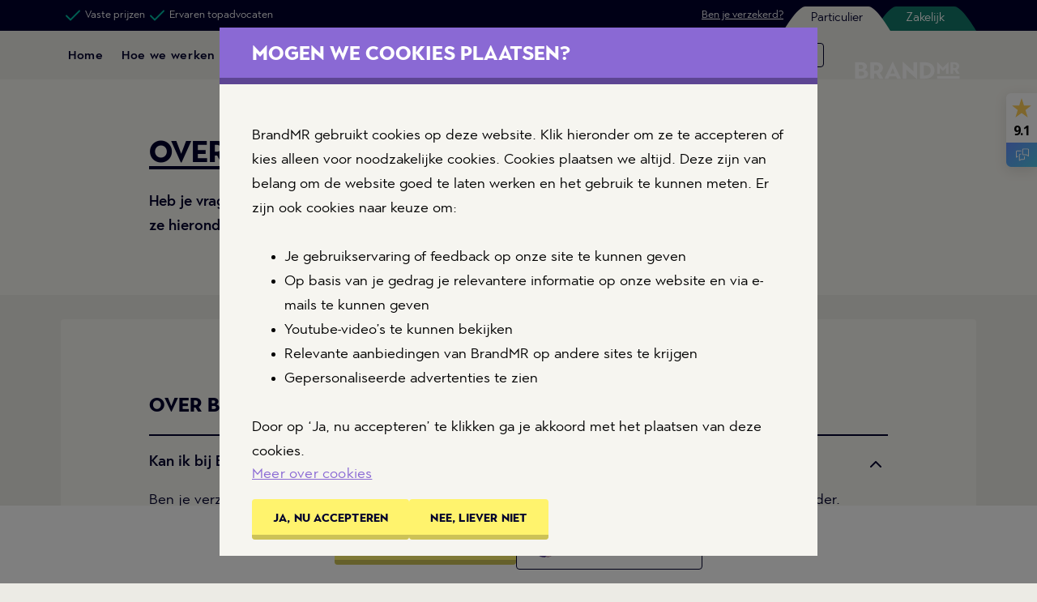

--- FILE ---
content_type: text/html; charset=utf-8
request_url: https://www.brandmr.nl/hulp-en-contact/over-brandmeester/
body_size: 11856
content:

<!DOCTYPE html>
<html lang="nl">
    <head>
        <meta charset="utf-8">
        <meta http-equiv="X-UA-Compatible" content="IE=edge">
        <title>
            
                
                    Over Brandmeester
                    - BrandMR
                
            
        </title>
        <link rel="stylesheet" type="text/css" href="/static/core_v2.06fea1981557.css">
        
            
                <meta name="description"
                      content="">
                <meta name="viewport" content="width=device-width, initial-scale=1">
            
            

            


    <link rel="apple-touch-icon" sizes="57x57" href="/static/images/apple-icon-57x57.038150941fcc.png">
    <link rel="apple-touch-icon" sizes="60x60" href="/static/images/apple-icon-60x60.033ae0eee71e.png">
    <link rel="apple-touch-icon" sizes="72x72" href="/static/images/apple-icon-72x72.22221b906bc1.png">
    <link rel="apple-touch-icon" sizes="76x76" href="/static/images/apple-icon-76x76.00e5e56eb1b8.png">
    <link rel="apple-touch-icon" sizes="114x114" href="/static/images/apple-icon-114x114.0fb96ef8ec6e.png">
    <link rel="apple-touch-icon" sizes="120x120" href="/static/images/apple-icon-120x120.b82037c3d2b7.png">
    <link rel="apple-touch-icon" sizes="144x144" href="/static/images/apple-icon-144x144.7af269a02dc7.png">
    <link rel="apple-touch-icon" sizes="152x152" href="/static/images/apple-icon-152x152.6e3705085218.png">
    <link rel="apple-touch-icon" sizes="180x180" href="/static/images/apple-icon-180x180.a664b6266a94.png">
    <link rel="icon" type="image/png" sizes="192x192"  href="/static/images/android-icon-192x192.408295d04e0a.png">
    <link rel="icon" type="image/png" sizes="32x32" href="/static/images/favicon-32x32.8633785949dd.png">
    <link rel="icon" type="image/png" sizes="96x96" href="/static/images/favicon-96x96.600356df16e2.png">
    <link rel="icon" type="image/png" sizes="16x16" href="/static/images/favicon-16x16.a0977622fcb4.png">
    <meta name="msapplication-TileColor" content="#ffffff">
    <meta name="msapplication-TileImage" content="/static/images/ms-icon-144x144.7af269a02dc7.png"
    <meta name="theme-color" content="#ffffff">


            
                <link rel="preconnect" href="https://fonts.googleapis.com">
            
            
                
<script>
    dataLayer = [{
        'event': 'userEvent',
        'visitorType': 'onbekend',
        'userID': '',
        'transactionResult': ''
    }];
</script>

            
            
<script>(function(w,d,s,l,i){w[l]=w[l]||[];w[l].push({'gtm.start': new Date().getTime(),event:'gtm.js'});var f=d.getElementsByTagName(s)[0],j=d.createElement(s),dl=l!='dataLayer'?'&l='+l:'';j.async=true;j.src='https://www.googletagmanager.com/gtm.js?id='+i+dl;f.parentNode.insertBefore(j,f);})(window,document,'script','dataLayer','GTM-PCJW9SR');</script>


        
        
        
    </head>
    <body class="theme--primary brandmr private page">
        <!-- Google Tag Manager (noscript) -->
        
<noscript><iframe src="https://www.googletagmanager.com/ns.html?id=GTM-PCJW9SR" height="0" width="0" style="display:none;visibility:hidden"></iframe></noscript>


        
            

<header class="main-menu__nav-header fixed-top">
    
    <div class="tab-bar">
        <div class="container tab-bar-wrapper">
            <div class="block-portal_usp"><ul>
    
    

<li>
    <svg class="icon" viewBox="0 0 60 60">
        <use xlink:href="/static/images/spritesheet.bd9d6e923acc.svg#icon-tick"></use>
    </svg>
    Vaste prijzen
    
</li>


    
    

<li>
    <svg class="icon" viewBox="0 0 60 60">
        <use xlink:href="/static/images/spritesheet.bd9d6e923acc.svg#icon-tick"></use>
    </svg>
    Ervaren topadvocaten
    
</li>


    
</ul>
</div>
<div class="block-portal_usp"><ul>
    
    

<li>
    <svg class="icon" viewBox="0 0 60 60">
        <use xlink:href="/static/images/spritesheet.bd9d6e923acc.svg#icon-tick"></use>
    </svg>
    <a href="/verzekerd/">Ben je verzekerd?</a>
    
</li>


    
</ul>
</div>
            
    <ul class="nav nav-tabs d-flex justify-content-end" >
        <li class="nav-item private-tab">
            <svg class=" svg left-slop-private" width="49" height="31" viewBox="0 0 49 31" fill="none" xmlns="http://www.w3.org/2000/svg">
                <path d="M49 30.0042V0.00417876C43 0.00421143 36 6.31809e-06 27.0716 0C27.0477 0.00138517 27.0239 0.00417867 27 0.00417876C18.5 0.00421143 4.5 22.5042 0 30.0042H49Z" fill="#00bea4"/>
            </svg>
        <a class="nav-link private active"  href="/">Particulier</a>
            <svg class="svg right-slop-private" width="49" height="31" viewBox="0 0 49 31" fill="none" xmlns="http://www.w3.org/2000/svg">
                <path d="M0 30.0042V0.00417876C6 0.00421143 13 6.31809e-06 21.9284 0C21.9523 0.00138517 21.9761 0.00417867 22 0.00417876C30.5 0.00421143 44.5 22.5042 49 30.0042H0Z" fill="#00bea4"/>
            </svg>
        </li>
        
        <li class="nav-item ">
            <svg class=" svg left-slop-business" width="49" height="31" viewBox="0 0 49 31" fill="none" xmlns="http://www.w3.org/2000/svg">
                <path d="M49 30.0042V0.00417876C43 0.00421143 36 6.31809e-06 27.0716 0C27.0477 0.00138517 27.0239 0.00417867 27 0.00417876C18.5 0.00421143 4.5 22.5042 0 30.0042H49Z" fill="#127668"/>
            </svg>
            <a class="nav-link business " onclick="window.sessionStorage.removeItem('UserProgress'); return true;" href="/zakelijk/">Zakelijk</a>
            <svg class="svg right-slop-business" width="49" height="31" viewBox="0 0 49 31" fill="none" xmlns="http://www.w3.org/2000/svg">
                <path d="M0 30.0042V0.00417876C6 0.00421143 13 6.31809e-06 21.9284 0C21.9523 0.00138517 21.9761 0.00417867 22 0.00417876C30.5 0.00421143 44.5 22.5042 49 30.0042H0Z" fill="#127668"/>
            </svg>
        </li>
        
    </ul>


        </div>
    </div>
    
    <nav class="container main-menu__nav-header-container">
            
                <button class="btn btn-menu btn-menu--icon js-menu-btn-open d-inline-block d-xl-none" title="Menu">
                    <svg class="btn-menu__icon d-block" viewBox="0 0 60 60"><use xlink:href="/static/images/spritesheet.bd9d6e923acc.svg#icon-menu"></use></svg>
                    <span class="btn-menu__text d-block">Menu</span>
                </button>

                
                    
                    
                        


    
    
    
        <a href=/ class="btn btn-menu btn-menu--secondary d-none d-xl-inline-block">Home</a>
    





                    
                        


    
    
    
        <a href=/hoe-we-werken/ class="btn btn-menu btn-menu--secondary d-none d-xl-inline-block">Hoe we werken</a>
    





                    
                        


    
    
    
        <a href=/wat-het-kost/ class="btn btn-menu btn-menu--secondary d-none d-xl-inline-block">Wat het kost</a>
    





                    
                        


    
    
    
        <a href=/onze-rechtsgebieden/ class="btn btn-menu btn-menu--secondary d-none d-xl-inline-block">Onze rechtsgebieden</a>
    





                    
                        


    
    
    
        <a href=/onze-specialisten/ class="btn btn-menu btn-menu--secondary d-none d-xl-inline-block">De specialisten</a>
    





                    
                    
                        <a href="/doe-de-check/" class="btn btn-menu btn-menu--secondary d-none d-xl-inline-block">Doe de check</a>
                    
                

                
                    
                    
                        
                            


    <a href="/inloggen/" class="btn btn-menu btn-menu--icon btn-menu--primary btn-menu--right btn--login" title="Inloggen">
        <svg class="btn-menu__icon" viewBox="0 0 60 60"><use xlink:href="/static/images/spritesheet.bd9d6e923acc.svg#icon-user"></use></svg>
        <span class="btn-menu__text">Inloggen</span>
    </a>


                            

<button type="button" class="btn btn-menu btn-menu--primary btn-chat js-chat-button" title="Chat">
    <div class="chat-icon"><img src=/static/images/josefien.baaaeb24f183.png alt="Chat icon" class="icon icon--chat"/></div>
    <span class="btn-menu__text">Chat</span>
</button>

                        
                    
                    
                    




    
        <svg class="main-menu__nav-logo">
            <defs>
                <clipPath id="logo-2025-clip">
                    <path fill="#fff" d="M0 0h171v87H0z" />
                </clipPath>
                <filter id="logo-2025-filter" width="181.28" height="97.288" x="-5.14" y="-5.14"
                    color-interpolation-filters="sRGB" filterUnits="userSpaceOnUse">
                    <feFlood flood-opacity="0" result="BackgroundImageFix" />
                    <feColorMatrix in="SourceAlpha" result="hardAlpha"
                        values="0 0 0 0 0 0 0 0 0 0 0 0 0 0 0 0 0 0 127 0" />
                    <feOffset />
                    <feGaussianBlur stdDeviation="2.57" />
                    <feColorMatrix
                        values="0 0 0 0 0.113725 0 0 0 0 0.113725 0 0 0 0 0.105882 0 0 0 0.3 0" />
                    <feBlend in2="BackgroundImageFix" result="effect1_dropShadow_536_6928" />
                    <feBlend in="SourceGraphic" in2="effect1_dropShadow_536_6928" result="shape" />
                </filter>
            </defs>
        </svg>
    
    
        <a href="/" class="main-menu__nav-logo" title="BrandMR">
        
            <svg viewBox="0 0 171 87"><use xlink:href="/static/images/spritesheet.bd9d6e923acc.svg#logo-header-brandmr-2025"></use></svg>
        
        </a>
    





                
            
        </nav>
        
</header>


    <div class="overlay js-menu">
        <div class="overlay-background main-menu__background js-menu-background"></div>
        <div class="overlay-header main-menu__header main-menu__header--">
            <button class="btn overlay-button js-menu-btn-close" type="button">
                <svg class="icon" viewBox="0 0 60 60"><use xlink:href="/static/images/spritesheet.bd9d6e923acc.svg#icon-cross"></use></svg>
            </button>
        </div>
        <menu class="overlay-container main-menu__container">
            <nav class="main-menu__panel">
                <ul class="list main-menu__nav-primary">
                    
                        
                        
                            <li>

    <li class=mobile_menu>


    
    
    
        <a href=/ class="">Home</a>
    


    </li>



</li>
                        
                            <li>

    <li class=mobile_menu>


    
    
    
        <a href=/hoe-we-werken/ class="">Hoe we werken</a>
    


    </li>



</li>
                        
                            <li>

    <li class=mobile_menu>


    
    
    
        <a href=/wat-het-kost/ class="">Wat het kost</a>
    


    </li>



</li>
                        
                            <li>

    <li class=mobile_menu>


    
    
    
        <a href=/onze-rechtsgebieden/ class="">Onze rechtsgebieden</a>
    


    </li>



</li>
                        
                            <li>

    <li class=mobile_menu>


    
    
    
        <a href=/onze-specialisten/ class="">De specialisten</a>
    


    </li>



</li>
                        
                        
                            <li>
                                
                                
                                <a href=/doe-de-check/ class=>Doe de check</a>
                            </li>
                        
                    
                </ul>
                <ul class="list main-menu__nav-secondary">
                    
                    
                        


    
    
    
        <a href=/hulp-en-contact/ class="">Hulp &amp; Contact‎ ‎ ‎ ‎ ‎ ‎ ‎ ‎ ‎ ‎</a>
    





                    
                        


    
    
    
        <a href=/blog/ class="">Blogs‎ ‎ ‎ ‎ ‎ ‎ ‎ ‎ ‎ ‎‎ ‎ ‎ ‎ ‎ ‎ ‎ ‎ ‎ ‎‎ ‎ ‎ ‎</a>
    





                    
                        


    
    
        <a href=https://www.wordbrandmeester.nl/ class="">Vacatures</a>
    





                    
                </ul>
            </nav>
        </menu>
    </div>





        
        <div class="wrapper">
            
            
    
        
<div class="block block-header">
    <div class="container">
        
            <div class="col-xs-12 col-md-10 push-md-1 block-header__body">
                

                
                    
                

                
                    
                
                
                <h1 class="block-header__title"><span>Over Brandmeester</span></h1>
                
                    
                        <div class="block-header__text">Heb je vragen over Brandmeester? Vragen als wie we zijn, wat we doen en hoe? Vind ze hieronder.</div>
                    
                
            </div>
        
    </div>
</div>


    

    <div class="container">
        
            
<section class="block block-content block-color-beige">
  <div class="col-sm-10 push-sm-1 block-content__body">
    
      

<div class="accordion block-faq">
    

    <h2 class="block-faq__title">Over Brandmeester</h2>

    <div class="js-accordion">
    

        <div id="kan-ik-bij-brandmr-terecht-als-ik-een-rechtsbijstandverzekering-heb" class="accordion__card js-card">
            <div class="accordion__card-header js-card-header">
                <h4 class="block-faq__question">
                    <a>Kan ik bij BrandMR terecht als ik een rechtsbijstandverzekering heb?</a>
                </h4>
                <svg class="icon accordion__icon js-card-icon" viewBox="0 0 60 60">
                    <use xlink:href="/static/images/spritesheet.bd9d6e923acc.svg#chevron-down"></use>
                </svg>
            </div>
            <div class="accordion__collapse js-card-body">
                <div class="accordion__card-block">
                    <p><p data-block-key="hyqb6">Ben je verzekerd bij De Goudse, De Vereende, De Zeeuwse of Juwon? We helpen je <a href="https://www.brandmr.nl/verzekerd/">hier</a> dan graag verder.</p><p data-block-key="b42p8"></p><p data-block-key="95gr0">Ben je ergens anders verzekerd? Dan valt onze hulp helaas niet onder de dekking van je polis en krijg je de kosten hiervan niet terug van je verzekeraar. </p><p data-block-key="f6623"></p><p data-block-key="2l744">Zoek je buiten je verzekering om alsnog rechtsbijstand? Doe dan onze online check en kijk of we je verder kunnen helpen.</p></p>
                </div>
            </div>
        </div>
    

        <div id="wat-doet-brandmr-meer-dan-een-rechtswinkel-wetswinkel-juridisch-loket" class="accordion__card js-card">
            <div class="accordion__card-header js-card-header">
                <h4 class="block-faq__question">
                    <a>Wat doet BrandMR meer dan een rechtswinkel / wetswinkel / juridisch loket?</a>
                </h4>
                <svg class="icon accordion__icon js-card-icon" viewBox="0 0 60 60">
                    <use xlink:href="/static/images/spritesheet.bd9d6e923acc.svg#chevron-down"></use>
                </svg>
            </div>
            <div class="accordion__collapse js-card-body">
                <div class="accordion__card-block">
                    <p><p data-block-key="cq4by">Rechts- en wetswinkels en juridisch loketten beantwoorden je juridische vragen. Vaak doen ze dat zelfs kosteloos. Maar daar blijft het dan ook bij. Je vindt er geen volgende stappen en ze geven je geen hulp bij het proces. Ze zullen je alleen doorverwijzen naar een derde. </p><p data-block-key="nvgeg">Bij BrandMR vind je op één plek zowel betaalbaar advies als juridische hulp. Alles is toegespitst op jouw situatie waarbij iemand voor je onderhandelt of procedeert. En vanaf het allereerste moment heb je al een jurist als aanspreekpunt.</p></p>
                </div>
            </div>
        </div>
    

        <div id="wat-is-het-verschil-tussen-brandmr-en-een-rechtsbijstandverzekering-of-vakbond" class="accordion__card js-card">
            <div class="accordion__card-header js-card-header">
                <h4 class="block-faq__question">
                    <a>Wat is het verschil tussen BrandMR en een rechtsbijstandverzekering of vakbond?</a>
                </h4>
                <svg class="icon accordion__icon js-card-icon" viewBox="0 0 60 60">
                    <use xlink:href="/static/images/spritesheet.bd9d6e923acc.svg#chevron-down"></use>
                </svg>
            </div>
            <div class="accordion__collapse js-card-body">
                <div class="accordion__card-block">
                    <p><p data-block-key="zzshd">Het verschil zit hem vooral in het feit dat je bij BrandMR geen jaarlijkse bijdrage kwijt bent. Je betaalt alleen wanneer je juridische hulp nodig hebt. Zo betaal je niet eindeloos voor iets wat je niet gebruikt, maar betaal je alleen op het moment dat je het echt nodig hebt.</p></p>
                </div>
            </div>
        </div>
    

        <div id="kan-ik-ook-zelf-mijn-advocaat-kiezen" class="accordion__card js-card">
            <div class="accordion__card-header js-card-header">
                <h4 class="block-faq__question">
                    <a>Kan ik ook zelf mijn advocaat kiezen?</a>
                </h4>
                <svg class="icon accordion__icon js-card-icon" viewBox="0 0 60 60">
                    <use xlink:href="/static/images/spritesheet.bd9d6e923acc.svg#chevron-down"></use>
                </svg>
            </div>
            <div class="accordion__collapse js-card-body">
                <div class="accordion__card-block">
                    <p><p data-block-key="g4rkd">Nee, dat is niet mogelijk. Maar vrees niet: op basis van je ingevulde checklist, beschikbaarheid en ons slimme algoritme vinden wij altijd de advocaat die het beste bij je situatie past.</p><p data-block-key="u8que">Al onze mensen zijn zorgvuldig geselecteerd op ervaring, specialisme en persoonlijkheid. Verschillende situaties vereisen verschillende specialismen; je krijgt altijd diegene die het meest verstand heeft van je situatie. Klikt het toch niet? Dan krijg je een andere advocaat toegewezen.</p></p>
                </div>
            </div>
        </div>
    

        <div id="waar-zit-brandmr" class="accordion__card js-card">
            <div class="accordion__card-header js-card-header">
                <h4 class="block-faq__question">
                    <a>Waar zit BrandMR?</a>
                </h4>
                <svg class="icon accordion__icon js-card-icon" viewBox="0 0 60 60">
                    <use xlink:href="/static/images/spritesheet.bd9d6e923acc.svg#chevron-down"></use>
                </svg>
            </div>
            <div class="accordion__collapse js-card-body">
                <div class="accordion__card-block">
                    <p><p data-block-key="tlg3s">Onze advocaten werken vanuit Den Haag en Breda. Het idee achter BrandMR is dat we je online juridische hulp bieden. Dus je kan ons niet bezoeken. Wel hebben we speciale ruimtes ingericht zodat je onze advocaten kunt bellen of zelfs beeldbellen via Microsoft Teams. En natuurlijk vind je alle informatie over je zaak terug in je online dossier.</p></p>
                </div>
            </div>
        </div>
    

        <div id="waarom-kan-ik-brandmr-niet-bezoeken" class="accordion__card js-card">
            <div class="accordion__card-header js-card-header">
                <h4 class="block-faq__question">
                    <a>Waarom kan ik BrandMR niet bezoeken?</a>
                </h4>
                <svg class="icon accordion__icon js-card-icon" viewBox="0 0 60 60">
                    <use xlink:href="/static/images/spritesheet.bd9d6e923acc.svg#chevron-down"></use>
                </svg>
            </div>
            <div class="accordion__collapse js-card-body">
                <div class="accordion__card-block">
                    <p><p data-block-key="kai05">Bij BrandMR willen we je het graag zo makkelijk mogelijk maken. Daarom bieden we je onze juridische hulp online aan. Zo hoef je niet eens je huis meer uit. Terwijl je via de telefoon of via beeldbellen toch alles kunt bespreken met onze advocaten. Handig toch? En het scheelt je nog reistijd ook!</p></p>
                </div>
            </div>
        </div>
    

        <div id="brandmr-werkt-met-vier-stappen-moet-ik-die-allemaal-doorlopen" class="accordion__card js-card">
            <div class="accordion__card-header js-card-header">
                <h4 class="block-faq__question">
                    <a>BrandMR werkt met vier stappen. Moet ik die allemaal doorlopen?</a>
                </h4>
                <svg class="icon accordion__icon js-card-icon" viewBox="0 0 60 60">
                    <use xlink:href="/static/images/spritesheet.bd9d6e923acc.svg#chevron-down"></use>
                </svg>
            </div>
            <div class="accordion__collapse js-card-body">
                <div class="accordion__card-block">
                    <p><p data-block-key="tj62c">Nee, dit hoeft zeker niet. Zo kan uit het Persoonlijk Advies (stap 2) naar voren komen dat onderhandelen helemaal niet nodig of niet zinvol is. Je kan in dat geval meteen door naar procederen (stap 4). En de derde stap - Onderhandelen - sla je gewoon over.</p><p data-block-key="ec6r1">Ook kan het voorkomen dat je na het Persoonlijk Advies al genoeg geholpen bent. In dat geval kan je zelfs zowel stap 3 als stap 4 overslaan.</p></p>
                </div>
            </div>
        </div>
    

        <div id="kan-ik-brandmeester-ook-mailen" class="accordion__card js-card">
            <div class="accordion__card-header js-card-header">
                <h4 class="block-faq__question">
                    <a>Kan ik Brandmeester ook mailen?</a>
                </h4>
                <svg class="icon accordion__icon js-card-icon" viewBox="0 0 60 60">
                    <use xlink:href="/static/images/spritesheet.bd9d6e923acc.svg#chevron-down"></use>
                </svg>
            </div>
            <div class="accordion__collapse js-card-body">
                <div class="accordion__card-block">
                    <p><p data-block-key="map1n">Helaas! Je kunt ons jammer genoeg niet mailen. Maar gelukkig kunnen we je via onze chatfunctie eigenlijk veel sneller en persoonlijker helpen. En als je eenmaal een dossier hebt aangemaakt, kun je eenvoudig direct contact opnemen met je advocaat of jurist.</p></p>
                </div>
            </div>
        </div>
    

        <div id="ik-heb-een-klacht-wat-nu" class="accordion__card js-card">
            <div class="accordion__card-header js-card-header">
                <h4 class="block-faq__question">
                    <a>Ik heb een klacht. Wat nu?</a>
                </h4>
                <svg class="icon accordion__icon js-card-icon" viewBox="0 0 60 60">
                    <use xlink:href="/static/images/spritesheet.bd9d6e923acc.svg#chevron-down"></use>
                </svg>
            </div>
            <div class="accordion__collapse js-card-body">
                <div class="accordion__card-block">
                    <p><p data-block-key="36zzn">Wat vervelend dat je niet tevreden bent! Vanzelfsprekend willen we er alles aan doen om dit voor je op te lossen. Je kunt in de eerste plaats altijd met je klachten of feedback terecht bij je jurist of advocaat. Komen jullie er samen niet uit? Laat het ons dan <a href="https://www.brandmr.nl/klachtenregeling/">weten</a>.</p></p>
                </div>
            </div>
        </div>
    
    </div>
</div>

<script type="application/ld+json">
    {
      "@context": "https://schema.org",
      "@type": "FAQPage",
        "mainEntity": [
        
            {
            "@type": "Question",
            "name": "Kan ik bij BrandMR terecht als ik een rechtsbijstandverzekering heb?",
            "acceptedAnswer": {
              "@type": "Answer",
              "text": "<p data-block-key="hyqb6">Ben je verzekerd bij De Goudse, De Vereende, De Zeeuwse of Juwon? We helpen je <a id="741" linktype="page">hier</a> dan graag verder.</p><p data-block-key="b42p8"></p><p data-block-key="95gr0">Ben je ergens anders verzekerd? Dan valt onze hulp helaas niet onder de dekking van je polis en krijg je de kosten hiervan niet terug van je verzekeraar. </p><p data-block-key="f6623"></p><p data-block-key="2l744">Zoek je buiten je verzekering om alsnog rechtsbijstand? Doe dan onze online check en kijk of we je verder kunnen helpen.</p>"
            }
          }
          
          ,
          

        
            {
            "@type": "Question",
            "name": "Wat doet BrandMR meer dan een rechtswinkel / wetswinkel / juridisch loket?",
            "acceptedAnswer": {
              "@type": "Answer",
              "text": "<p data-block-key="cq4by">Rechts- en wetswinkels en juridisch loketten beantwoorden je juridische vragen. Vaak doen ze dat zelfs kosteloos. Maar daar blijft het dan ook bij. Je vindt er geen volgende stappen en ze geven je geen hulp bij het proces. Ze zullen je alleen doorverwijzen naar een derde. </p><p data-block-key="nvgeg">Bij BrandMR vind je op één plek zowel betaalbaar advies als juridische hulp. Alles is toegespitst op jouw situatie waarbij iemand voor je onderhandelt of procedeert. En vanaf het allereerste moment heb je al een jurist als aanspreekpunt.</p>"
            }
          }
          
          ,
          

        
            {
            "@type": "Question",
            "name": "Wat is het verschil tussen BrandMR en een rechtsbijstandverzekering of vakbond?",
            "acceptedAnswer": {
              "@type": "Answer",
              "text": "<p data-block-key="zzshd">Het verschil zit hem vooral in het feit dat je bij BrandMR geen jaarlijkse bijdrage kwijt bent. Je betaalt alleen wanneer je juridische hulp nodig hebt. Zo betaal je niet eindeloos voor iets wat je niet gebruikt, maar betaal je alleen op het moment dat je het echt nodig hebt.</p>"
            }
          }
          
          ,
          

        
            {
            "@type": "Question",
            "name": "Kan ik ook zelf mijn advocaat kiezen?",
            "acceptedAnswer": {
              "@type": "Answer",
              "text": "<p data-block-key="g4rkd">Nee, dat is niet mogelijk. Maar vrees niet: op basis van je ingevulde checklist, beschikbaarheid en ons slimme algoritme vinden wij altijd de advocaat die het beste bij je situatie past.</p><p data-block-key="u8que">Al onze mensen zijn zorgvuldig geselecteerd op ervaring, specialisme en persoonlijkheid. Verschillende situaties vereisen verschillende specialismen; je krijgt altijd diegene die het meest verstand heeft van je situatie. Klikt het toch niet? Dan krijg je een andere advocaat toegewezen.</p>"
            }
          }
          
          ,
          

        
            {
            "@type": "Question",
            "name": "Waar zit BrandMR?",
            "acceptedAnswer": {
              "@type": "Answer",
              "text": "<p data-block-key="tlg3s">Onze advocaten werken vanuit Den Haag en Breda. Het idee achter BrandMR is dat we je online juridische hulp bieden. Dus je kan ons niet bezoeken. Wel hebben we speciale ruimtes ingericht zodat je onze advocaten kunt bellen of zelfs beeldbellen via Microsoft Teams. En natuurlijk vind je alle informatie over je zaak terug in je online dossier.</p>"
            }
          }
          
          ,
          

        
            {
            "@type": "Question",
            "name": "Waarom kan ik BrandMR niet bezoeken?",
            "acceptedAnswer": {
              "@type": "Answer",
              "text": "<p data-block-key="kai05">Bij BrandMR willen we je het graag zo makkelijk mogelijk maken. Daarom bieden we je onze juridische hulp online aan. Zo hoef je niet eens je huis meer uit. Terwijl je via de telefoon of via beeldbellen toch alles kunt bespreken met onze advocaten. Handig toch? En het scheelt je nog reistijd ook!</p>"
            }
          }
          
          ,
          

        
            {
            "@type": "Question",
            "name": "BrandMR werkt met vier stappen. Moet ik die allemaal doorlopen?",
            "acceptedAnswer": {
              "@type": "Answer",
              "text": "<p data-block-key="tj62c">Nee, dit hoeft zeker niet. Zo kan uit het Persoonlijk Advies (stap 2) naar voren komen dat onderhandelen helemaal niet nodig of niet zinvol is. Je kan in dat geval meteen door naar procederen (stap 4). En de derde stap - Onderhandelen - sla je gewoon over.</p><p data-block-key="ec6r1">Ook kan het voorkomen dat je na het Persoonlijk Advies al genoeg geholpen bent. In dat geval kan je zelfs zowel stap 3 als stap 4 overslaan.</p>"
            }
          }
          
          ,
          

        
            {
            "@type": "Question",
            "name": "Kan ik Brandmeester ook mailen?",
            "acceptedAnswer": {
              "@type": "Answer",
              "text": "<p data-block-key="map1n">Helaas! Je kunt ons jammer genoeg niet mailen. Maar gelukkig kunnen we je via onze chatfunctie eigenlijk veel sneller en persoonlijker helpen. En als je eenmaal een dossier hebt aangemaakt, kun je eenvoudig direct contact opnemen met je advocaat of jurist.</p>"
            }
          }
          
          ,
          

        
            {
            "@type": "Question",
            "name": "Ik heb een klacht. Wat nu?",
            "acceptedAnswer": {
              "@type": "Answer",
              "text": "<p data-block-key="36zzn">Wat vervelend dat je niet tevreden bent! Vanzelfsprekend willen we er alles aan doen om dit voor je op te lossen. Je kunt in de eerste plaats altijd met je klachten of feedback terecht bij je jurist of advocaat. Komen jullie er samen niet uit? Laat het ons dan <a id="133" linktype="page">weten</a>.</p>"
            }
          }
          

        
      ]
    }
</script>

    
      


<div class="block-content__button text-left">
  <div class="block-content__button-wrapper">
    
      <a href="/hulp-en-contact/" target="_self" class="btn btn-primary"><span>Terug naar Hulp &amp; Contact</span></a>


    
  </div>
</div>

    
  </div>
</section>

        

        
    </div>

        </div>
        
            

<footer class="footer">

    
    

<div class="container">
    <div class="footer__usp">
        <ul class="row list list--icon">
            
            <li class="list__item col-12 col-md-6">
                <svg class="icon list__item-icon" viewBox="0 0 60 60">
                    <use xlink:href="/static/images/spritesheet.bd9d6e923acc.svg#icon-tick"></use>
                </svg>
                Vaste prijzen, dus geen uurtje-factuurtje
            </li>
            
            <li class="list__item col-12 col-md-6">
                <svg class="icon list__item-icon" viewBox="0 0 60 60">
                    <use xlink:href="/static/images/spritesheet.bd9d6e923acc.svg#icon-tick"></use>
                </svg>
                Ervaren topadvocaten en -juristen met eigen specialismen
            </li>
            
            <li class="list__item col-12 col-md-6">
                <svg class="icon list__item-icon" viewBox="0 0 60 60">
                    <use xlink:href="/static/images/spritesheet.bd9d6e923acc.svg#icon-tick"></use>
                </svg>
                Altijd en overal inzicht in je dossier
            </li>
            
        </ul>
    </div>
</div>


    

    


<div class="footer__main">
    <div class="container footer__sub-container">
        
            <div class="footer__row">
                
                    <div class="footer__col">
                        

    <div class="block-menus">
<h6 class="footer__menu-title">Onze aanpak</h6>

<ul>

    

    <li class=footer__sub-link>


    
    
    
        <a href=/hoe-we-werken/ class="footer__sub-link">Hoe we werken</a>
    


    </li>





    

    <li class=footer__sub-link>


    
    
    
        <a href=/wat-het-kost/ class="footer__sub-link">Wat het kost</a>
    


    </li>





</ul>




</div>
<div class="block-menus">
<h6 class="footer__menu-title">Hulp &amp; Contact</h6>

<ul>

    

    <li class=footer__sub-link>


    
    
    
        <a href=/hulp-en-contact/ class="footer__sub-link">Veelgestelde vragen</a>
    


    </li>





    

    <li class=footer__sub-link>


    
    
        <a href=https://www.brandmr.nl/hulp-en-contact/#neem-contact-op class="footer__sub-link">Contact</a>
    


    </li>





</ul>




</div>


                    </div>
                
                    <div class="footer__col">
                        

    <div class="block-menus">
<h6 class="footer__menu-title">Rechtsgebieden</h6>

<ul>

    

    <li class=footer__sub-link>


    
    
    
        <a href=/onze-rechtsgebieden/werk-inkomen/ class="footer__sub-link">Werk en Inkomen</a>
    


    </li>





    

    <li class=footer__sub-link>


    
    
    
        <a href=/onze-rechtsgebieden/huis-wonen/ class="footer__sub-link">Huis en Wonen</a>
    


    </li>





    

    <li class=footer__sub-link>


    
    
    
        <a href=/onze-rechtsgebieden/schade-letsel/ class="footer__sub-link">Schade en Letsel</a>
    


    </li>





    

    <li class=footer__sub-link>


    
    
    
        <a href=/onze-rechtsgebieden/aankopen-geld/ class="footer__sub-link">Aankopen en Geld</a>
    


    </li>





</ul>




</div>
<div class="block-menus">
<h6 class="footer__menu-title">Verzekerd</h6>

<ul>

    

    <li class=footer__sub-link>


    
    
    
        <a href=/verzekerd/ class="footer__sub-link">Rechtsbijstandverzekering</a>
    


    </li>





    

    <li class=footer__sub-link>


    
    
        <a href=https://www.cnvrechtshulp.nl/ class="footer__sub-link">CNV lid</a>
    


    </li>





    

    <li class=footer__sub-link>


    
    
    
        <a href=/verzekerd/klachten/ class="footer__sub-link">Klachtenregeling</a>
    


    </li>





    

    <li class=footer__sub-link>


    
    
    
        <a href=/verzekerd/volmacht/ class="footer__sub-link">Volmacht</a>
    


    </li>





</ul>




</div>


                    </div>
                
                    <div class="footer__col">
                        

    <div class="block-menus">
<h6 class="footer__menu-title">Over ons</h6>

<ul>

    

    <li class=footer__sub-link>


    
    
    
        <a href=/wie-we-zijn/ class="footer__sub-link">Wie we zijn</a>
    


    </li>





    

    <li class=footer__sub-link>


    
    
    
        <a href=/wie-we-zijn/brandmr-groep/ class="footer__sub-link">Over BrandMR Groep</a>
    


    </li>





    

    <li class=footer__sub-link>


    
    
    
        <a href=/onze-specialisten/ class="footer__sub-link">De specialisten</a>
    


    </li>





    

    <li class=footer__sub-link>


    
    
    
        <a href=/blog/ class="footer__sub-link">Blogs</a>
    


    </li>





    

    <li class=footer__sub-link>


    
    
    
        <a href=/in-de-media/ class="footer__sub-link">In de media</a>
    


    </li>





    

    <li class=footer__sub-link>


    
    
    
        <a href=/ervaringen/ class="footer__sub-link">Ervaringen</a>
    


    </li>





    

    <li class=footer__sub-link>


    
    
    
        <a href=/klantverhalen/ class="footer__sub-link">Klantverhalen</a>
    


    </li>





    

    <li class=footer__sub-link>


    
    
        <a href=https://www.wordbrandmeester.nl/ class="footer__sub-link">Vacatures</a>
    


    </li>





</ul>




</div>


                    </div>
                
                <div class="footer__col footer__col-info">
                    

                    
                        

<div class="footer__rich-text">
    <h6 class="footer__menu-title">Doe de check</h6>

    <div><p data-block-key="0hqm3">Beantwoord een paar korte vragen. Dan weet je binnen één minuut of BrandMR je verder kan helpen. Je zit nog nergens aan vast.</p></div>
</div>

<div class="footer__buttons">
    
        <a href="/doe-de-check/" target="_self" class="btn btn-primary"><span>Doe de check</span></a>


    
</div>

                    
                </div>
            </div>
    </div>
</div>




    

    <div class="footer__sub">
        <div class="container footer__sub-container">
            <div class="row d-flex">
                <div class="col-12 col-lg-3 push-lg-9 footer__sub-container__social">
                    <h6 class="footer__sub-title d-inline-block">Volg ons</h6>
                        <ul class="list list--horizontal main-menu__nav-social d-inline-block">
                            
                            
                                <li class="list__item">
                                    <a href=https://www.linkedin.com/company/brandmr/ target="_blank" rel="noopener noreferrer"><svg viewBox="0 0 60 60"><use xlink:href="/static/images/spritesheet.bd9d6e923acc.svg#icon-linkedin"></use></svg></a>
                                </li>
                            
                                <li class="list__item">
                                    <a href=https://www.facebook.com/BrandMR/ target="_blank" rel="noopener noreferrer"><svg viewBox="0 0 60 60"><use xlink:href="/static/images/spritesheet.bd9d6e923acc.svg#icon-facebook"></use></svg></a>
                                </li>
                            
                                <li class="list__item">
                                    <a href=https://www.instagram.com/brandmr.nl/ target="_blank" rel="noopener noreferrer"><svg viewBox="0 0 60 60"><use xlink:href="/static/images/spritesheet.bd9d6e923acc.svg#icon-instagram"></use></svg></a>
                                </li>
                            
                        </ul>
                </div>
                
                <div class="col-12 col-lg-9 pull-lg-3">
                    <ul class="list list--horizontal block-content footer__sub-links">
                        
                            <li class="list__item footer__menu">
                            
                            
                                © BrandMR 2026
                            
                            </li>
                        
                            <li class="list__item footer__menu">
                            
                            
                                <a href=/algemene-voorwaarden/ target="_blank" class="footer__sub-link">Algemene voorwaarden</a>
                            
                            </li>
                        
                            <li class="list__item footer__menu">
                            
                            
                                <a href=/voorwaarden-gespreid-betalen/ target="_blank" class="footer__sub-link">Voorwaarden betalen in termijnen</a>
                            
                            </li>
                        
                            <li class="list__item footer__menu">
                            
                            
                                <a href=/disclaimer/ target="_blank" class="footer__sub-link">Disclaimer</a>
                            
                            </li>
                        
                            <li class="list__item footer__menu">
                            
                            
                                <a href=/privacyverklaring/ target="_blank" class="footer__sub-link">Privacyverklaring</a>
                            
                            </li>
                        
                            <li class="list__item footer__menu">
                            
                            
                                <a href=/cookies/ target="_blank" class="footer__sub-link">Cookies</a>
                            
                            </li>
                        
                            <li class="list__item footer__menu">
                            
                            
                                <a href=/opleidingsbeleid/ target="_blank" class="footer__sub-link">Opleidingsbeleid</a>
                            
                            </li>
                        
                            <li class="list__item footer__menu">
                            
                            
                                <a href=https://www.brandmr.nl/media/documents/AdvocateninfoOkt25v2.808d0a.pdf target="_blank" class="footer__sub-link">Advocaten informatie</a>
                            
                            </li>
                        
                    </ul>
                </div>
            </div>
        </div>
    </div>


</footer>

        
        

<script>window.sentryConfig = { dsn: "https://6d30841eaf7c49118613de629cedcc51@o319558.ingest.sentry.io/5101145", release: "nl.labdigital.zuiver-2025.11.4", environment: "production" };</script>
<script src="/static/sentry.e355874e3667.js"></script>


        <!-- Standard format for any overlay (main menu or panel) -->
        <div class="overlay js-panel">
            <div class="overlay-background panel__background js-panel-background"></div>
            <div class="overlay-header panel__header js-panel-header">
                <div class="panel__body">
                    <div class="col-md-10 push-md-1">
                        <h2 class="js-panel-title"></h2>
                    </div>
                    <button class="btn overlay-button js-panel-btn-close" title="Sluit">
                        <svg class="icon" viewBox="0 0 60 60">
                            <use xlink:href="/static/images/spritesheet.bd9d6e923acc.svg#icon-cross"></use>
                        </svg>
                    </button>
                </div>
            </div>
            <div class="overlay-container panel__container js-panel-container">
                <div class="block-panel panel__body" data-title="">
                    <div class="block">
                        <div class="col-md-10 push-md-1">
                            <div class="block-panel__body">
                                <div class="js-panel-body"></div>
                            </div>
                        </div>
                    </div>
                </div>
            </div>
        </div>
        

<dialog class="cookie-wall">
    <div class="cookie-wall__header">
        <span class="h2"> MOGEN WE COOKIES PLAATSEN? </span>

        <button class="btn overlay-button btn-close-cookie-options">
            <svg class="icon" viewBox="0 0 60 60">
                <use
                    xlink:href="/static/images/spritesheet.bd9d6e923acc.svg#icon-cross"
                ></use>
            </svg>
        </button>
    </div>
    <div class="container cookie-wall__container">
        <div class="cookie-wall__wrapper">
            <p class="cookie-wall__text"><p data-block-key="nto7g">BrandMR gebruikt cookies op deze website. Klik hieronder om ze te accepteren of kies alleen voor noodzakelijke cookies. Cookies plaatsen we altijd. Deze zijn van belang om de website goed te laten werken en het gebruik te kunnen meten. Er zijn ook cookies naar keuze om:<br/><br/></p><ul><li data-block-key="8g5no">Je gebruikservaring of feedback op onze site te kunnen geven</li><li data-block-key="fu34r">Op basis van je gedrag je relevantere informatie op onze website en via e-mails te kunnen geven</li><li data-block-key="cki15">Youtube-video’s te kunnen bekijken</li><li data-block-key="1970s">Relevante aanbiedingen van BrandMR op andere sites te krijgen</li><li data-block-key="c0i8p">Gepersonaliseerde advertenties te zien<br/><br/></li></ul><p data-block-key="46ga5">Door op ‘Ja, nu accepteren’ te klikken ga je akkoord met het plaatsen van deze cookies.</p></p>

             
            <button id="cookie-more-info" class="btn btn-link">
                Meer over cookies
            </button>
            

            <section class="cookie-wall__more-info">
                <div class="cookie-accordion-wrapper">
                     <div class="cookie-accordion">
    <div class="h2">COOKIE OVERZICHT</div>
    <div class="cookie-accordion-items">
        
        <div class="cookie-accordion-item">
            <div class="cookie-accordion-header">
                <span class="cookie-accordion-title"
                    >Noodzakelijke cookies</span
                >
                <i class="cookie-accordion-chevron"></i>
            </div>
            <div class="cookie-accordion-content-wrapper">
                <div class="cookie-accordion-content">
                    <p data-block-key="fnulj"><b>GOOGLE ANALYTICS</b><br/>Google Analytics houdt bij hoe vaak pagina’s worden bezocht. Met deze informatie verbeteren wij onze website. Google Analytics slaat geen persoonlijke informatie op. De informatie die wordt gebruikt kan niet worden herleid tot een persoon.</p><p data-block-key="60sth"></p><p data-block-key="fr6lg"><b>Bewaartermijn</b>: max. 1 jaar </p><p data-block-key="2ti4r"><a href="https://www.google.com/analytics/terms/us.html">Voorwaarden</a><i><br/><br/></i></p><p data-block-key="1upaj"><b>GOOGLE TAG MANAGER</b><br/>Google Tag Manager verzamelt alle tags/pixels op brandmr.nl in één overzicht waar jij toestemming voor geeft. We gebruiken dit overzicht om efficiënter te kunnen werken. </p><p data-block-key="fv1s7"><b>Bewaartermijn</b>: max. 1 jaar </p><p data-block-key="874q0"><a href="https://www.google.com/intl/nl/tagmanager/use-policy.html">Voorwaarden</a></p><p data-block-key="4q29u"></p><p data-block-key="4g4r3"><b><br/>LIVECHAT</b></p><p data-block-key="3uibi">Deze cookie is noodzakelijk om de livechat-functie op onze website te laten werken. We gebruiken deze cookie alleen om te chatten met bezoekers en om hun vragen te beantwoorden.</p><p data-block-key="ekij5"><b>Bewaartermijn</b>: max. één jaar</p><p data-block-key="fnmre"><a href="https://www.livechat.com/help/privacy-and-security/#privacy">Meer informatie</a></p>
                </div>
            </div>
        </div>
        
        <div class="cookie-accordion-item">
            <div class="cookie-accordion-header">
                <span class="cookie-accordion-title"
                    >Cookies na toestemming</span
                >
                <i class="cookie-accordion-chevron"></i>
            </div>
            <div class="cookie-accordion-content-wrapper">
                <div class="cookie-accordion-content">
                    <p data-block-key="fnulj"><b>BLUECONIC</b></p><p data-block-key="6tqgb">We gebruiken Blueconic om persoonlijke informatie en relevante advertenties op onze website te laten zien. Dit doen we op basis van analyse en een combinatie van online data zoals klikgedrag.<br/><b>Bewaartermijn</b>: max. één jaar<br/><a href="https://www.blueconic.com/privacy-policy/">Voorwaarden</a></p><p data-block-key="677qk"></p><p data-block-key="4jb9g"><b><br/>GOOGLE ADS</b></p><p data-block-key="iqe8">We gebruiken het advertentienetwerk van Google. De cookies helpen ons te meten hoe onze advertenties presteren. Ze houden bij welke je al hebt gezien en hoeveel mensen erop klikken. Ook houden ze bij hoeveel mensen een dienst afnemen na het zien van een advertentie.<br/><b>Bewaartermijn</b>: max. één jaar<br/><a href="https://policies.google.com/privacy">Voorwaarden</a></p><p data-block-key="4bo2q"></p><p data-block-key="7hne2"><b><br/>HOTJAR</b></p><p data-block-key="44hni">Deze cookie verzamelt gegevens over hoe jij de website gebruikt. Met die gegevens maken we de site gebruiksvriendelijker.<br/><b>Bewaartermijn</b>: max. één jaar<br/><a href="https://www.hotjar.com/legal/policies/privacy">Voorwaarden</a></p><p data-block-key="5ur7v"></p><p data-block-key="918tt"><b><br/>META</b></p><p data-block-key="681gt">We gebruiken het advertentienetwerk van Meta. Hiermee meten wij de effectiviteit van onze advertenties en krijgen we inzicht in de acties die mensen op onze website uitvoeren. We krijgen hierdoor ook opties om je opnieuw te bereiken via toekomstige Meta-advertenties. Door cookies te gebruiken, hoef je niet steeds dezelfde informatie in te voeren wanneer je op onze website bent. Bovendien helpen ze ons inzien hoe je onze site gebruikt en hoe wij de website kunnen verbeteren.</p><p data-block-key="fn5uo"><b>Bewaartermijn</b>: max. één jaar<br/><a href="https://www.facebook.com/help/2230503797265156?helpref=faq_content">Voorwaarden</a></p><p data-block-key="88oj4"></p><p data-block-key="edc0v"><b><br/>YOUTUBE</b></p><p data-block-key="27gbe">We gebruiken YouTube om video's op onze website te tonen. YouTube plaatst cookies om te analyseren hoe je de video's bekijkt en om je gerichte advertenties te tonen. Deze cookie wordt alleen geplaatst als je toestemming hebt gegeven voor het plaatsen van cookies.</p><p data-block-key="bo9a6"><b>Bewaartermijn</b>: max. één jaar<br/><a href="https://www.youtube.com/intl/ALL_nl/howyoutubeworks/user-settings/privacy/">Voorwaarden</a></p>
                </div>
            </div>
        </div>
        
    </div>
</div>
  <div class="cookie-accordion">
    <div class="h2">COOKIE INFORMATIE</div>
    <div class="cookie-accordion-items">
        
        <div class="cookie-accordion-item">
            <div class="cookie-accordion-header">
                <span class="cookie-accordion-title"
                    >Wat we doen en wat we volgen</span
                >
                <i class="cookie-accordion-chevron"></i>
            </div>
            <div class="cookie-accordion-content-wrapper">
                <div class="cookie-accordion-content">
                    <p data-block-key="fnulj">We gebruiken drie soorten cookies: technische cookies om de site goed te laten werken, analytische cookies om jouw gebruik van de site in kaart te brengen en advertentiecookies. Met deze cookies kunnen wij je aanbiedingen en informatie laten zien die voor jou interessant kunnen zijn. De cookies zijn afkomstig van andere partijen dan Brandmeester. Met jouw toestemming willen wij je op onze website en op de websites van derden graag informatie laten zien waar je echt wat aan hebt.</p><p data-block-key="dmfki"><br/>Via webanalytics tracken we hoe je op onze website bent gekomen, via welk apparaat en welke en wat je doet op onze website. Hiervoor gebruiken we Google Analytics.</p><p data-block-key="5t1n0"><br/>Wij gebruiken deze dienst om bij te houden en rapportages te krijgen over hoe bezoekers de website gebruiken. Google kan deze informatie aan derden verschaffen als Google hiertoe wettelijk wordt verplicht, of als derden de informatie namens Google verwerken. Wij hebben hier geen invloed op.</p><p data-block-key="dl170"><br/>De gegevens die via deze cookies worden verzameld, worden zoveel mogelijk anoniem gemaakt. Jouw volledige IP-adres wordt bijvoorbeeld niet opgeslagen of gedeeld.</p><p data-block-key="3tggc">De (geanonimiseerde) informatie kan door Google worden verwerkt op servers in de Verenigde Staten. Google is aangesloten bij het <b>EU‑U.S. Data Privacy Framework</b>. Dit betekent dat Google zich houdt aan afspraken tussen de EU en de VS om persoonsgegevens op een veilig en beschermd niveau te verwerken.</p><p data-block-key="2r3br">Meer informatie? <a href="https://business.safety.google/">https://business.safety.google/</a></p><p data-block-key="8afgd">Je hebt altijd zelf de controle: je kunt op elk moment je cookievoorkeuren aanpassen of je toestemming intrekken via de instellingen op onze website.</p><p data-block-key="97nv4"><br/>De technische cookies bewaren we twee weken. De cookies over je websitegebruik bewaren we 30 dagen.</p>
                </div>
            </div>
        </div>
        
        <div class="cookie-accordion-item">
            <div class="cookie-accordion-header">
                <span class="cookie-accordion-title"
                    >Advertenties en statistieken</span
                >
                <i class="cookie-accordion-chevron"></i>
            </div>
            <div class="cookie-accordion-content-wrapper">
                <div class="cookie-accordion-content">
                    <p data-block-key="fnulj">Onze dienst vertoont advertenties van ons en van derden die jouw websitegebruik bijhouden om deze op maat te maken. Dit gebeurt onder andere aan de hand van cookies. Daarnaast houden wij met eigen technieken en technieken van derden statistieken bij.</p>
                </div>
            </div>
        </div>
        
        <div class="cookie-accordion-item">
            <div class="cookie-accordion-header">
                <span class="cookie-accordion-title"
                    >Cookies verwijderen of uitschakelen</span
                >
                <i class="cookie-accordion-chevron"></i>
            </div>
            <div class="cookie-accordion-content-wrapper">
                <div class="cookie-accordion-content">
                    <p data-block-key="fnulj">Wil je al deze cookies niet? Dan kan je ze uitschakelen. Houd er dan wel rekening mee dat de website misschien niet optimaal werkt. Hoe je cookies uit kan schakelen of verwijderen, staat hier per browser uitgelegd:</p><ul><li data-block-key="26pg8"><a href="https://support.google.com/chrome/answer/95647?hl=nl">Chrome</a></li><li data-block-key="eelm7"><a href="https://support.mozilla.org/nl/kb/cookies-verwijderen-gegevens-wissen-websites-opgeslagen">Firefox</a></li><li data-block-key="d7hp"><a href="https://support.microsoft.com/nl-nl/help/17442/windows-internet-explorer-delete-manage-cookies">Internet Explorer</a></li><li data-block-key="8qpr8"><a href="https://support.microsoft.com/nl-nl/help/10607/microsoft-edge-view-delete-browser-history">Edge</a></li><li data-block-key="3nhpb"><a href="https://support.apple.com/nl-nl/HT201265">Safari (iOS)</a></li><li data-block-key="34sqt"><a href="https://support.apple.com/nl-nl/guide/safari/sfri11471/mac">Safari (macOS)</a></li></ul>
                </div>
            </div>
        </div>
        
        <div class="cookie-accordion-item">
            <div class="cookie-accordion-header">
                <span class="cookie-accordion-title"
                    >Websites van derden</span
                >
                <i class="cookie-accordion-chevron"></i>
            </div>
            <div class="cookie-accordion-content-wrapper">
                <div class="cookie-accordion-content">
                    <p data-block-key="fnulj">Deze privacyverklaring is niet van toepassing op websites van derden die door middel van links met deze website zijn verbonden. Wij kunnen niet garanderen dat deze derden op een betrouwbare of veilige manier met je persoonsgegevens omgaan. Wij raden je aan de privacyverklaring van deze websites te lezen voordat je van deze websites gebruik gaat maken.</p>
                </div>
            </div>
        </div>
        
    </div>
</div>
 
                </div>
            </section>
        </div>
        
        <div class="cookie-wall__actions">
            <button id="cookie_accept" class="btn btn-primary">
                <span class="cookie__button-text">Ja, nu accepteren</span>
            </button>
            <button id="cookie_deny" class="btn btn-primary">
                <span class="cookie__button-text">Nee, liever niet</span>
            </button>
        </div>
        
    </div>
</dialog>

        

<dialog class="cookie-options">
    <div class="cookie-options__header">
        <span class="h2"> COOKIE SETTINGS </span>

        <button class="btn overlay-button btn-close-cookie-options">
            <svg class="icon" viewBox="0 0 60 60">
                <use
                    xlink:href="/static/images/spritesheet.bd9d6e923acc.svg#icon-cross"
                ></use>
            </svg>
        </button>
    </div>
    <div class="container cookie-options__container">
        <div class="cookie-options__wrapper">
            <p class="cookie-options__text"><p data-block-key="z62gu"><b>BrandMR laat cookies achter op je computer als je de website bezoekt. Dit zijn kleine (tijdelijke) tekstbestanden voor je pc.</b> <b><br/><br/></b>Om onze website optimaal te kunnen gebruiken, is het nodig dat je onze cookies accepteert. In de lijst hieronder hebben we de cookies die we gebruiken nog eens overzichtelijk voor je op een rij gezet.</p><p data-block-key="812iv">Hieronder kan je later altijd nog je cookieniveau naar eigen wens aanpassen.</p></p>

            
            <div class="cookie-options__actions">
                <button id="cookie_options_accept" class="btn btn-primary">
                    <span class="cookie__button-text"
                        >Alle cookies accepteren</span
                    >
                </button>
                <button id="cookie_options_deny" class="btn btn-secondary">
                    <span class="cookie__button-text"
                        >Alleen noodzakelijke cookies</span
                    >
                </button>
            </div>
             

            <section class="cookie-options__more-info">
                <div class="cookie-accordion-wrapper">
                     <div class="cookie-accordion">
    <div class="h2">COOKIE OVERZICHT</div>
    <div class="cookie-accordion-items">
        
        <div class="cookie-accordion-item">
            <div class="cookie-accordion-header">
                <span class="cookie-accordion-title"
                    >Noodzakelijke cookies</span
                >
                <i class="cookie-accordion-chevron"></i>
            </div>
            <div class="cookie-accordion-content-wrapper">
                <div class="cookie-accordion-content">
                    <p data-block-key="fnulj"><b>GOOGLE ANALYTICS</b><br/>Google Analytics houdt bij hoe vaak pagina’s worden bezocht. Met deze informatie verbeteren wij onze website. Google Analytics slaat geen persoonlijke informatie op. De informatie die wordt gebruikt kan niet worden herleid tot een persoon.</p><p data-block-key="60sth"></p><p data-block-key="fr6lg"><b>Bewaartermijn</b>: max. 1 jaar </p><p data-block-key="2ti4r"><a href="https://www.google.com/analytics/terms/us.html">Voorwaarden</a><i><br/><br/></i></p><p data-block-key="1upaj"><b>GOOGLE TAG MANAGER</b><br/>Google Tag Manager verzamelt alle tags/pixels op brandmr.nl in één overzicht waar jij toestemming voor geeft. We gebruiken dit overzicht om efficiënter te kunnen werken. </p><p data-block-key="fv1s7"><b>Bewaartermijn</b>: max. 1 jaar </p><p data-block-key="874q0"><a href="https://www.google.com/intl/nl/tagmanager/use-policy.html">Voorwaarden</a></p><p data-block-key="4q29u"></p><p data-block-key="4g4r3"><b><br/>LIVECHAT</b></p><p data-block-key="3uibi">Deze cookie is noodzakelijk om de livechat-functie op onze website te laten werken. We gebruiken deze cookie alleen om te chatten met bezoekers en om hun vragen te beantwoorden.</p><p data-block-key="ekij5"><b>Bewaartermijn</b>: max. één jaar</p><p data-block-key="fnmre"><a href="https://www.livechat.com/help/privacy-and-security/#privacy">Meer informatie</a></p>
                </div>
            </div>
        </div>
        
        <div class="cookie-accordion-item">
            <div class="cookie-accordion-header">
                <span class="cookie-accordion-title"
                    >Cookies na toestemming</span
                >
                <i class="cookie-accordion-chevron"></i>
            </div>
            <div class="cookie-accordion-content-wrapper">
                <div class="cookie-accordion-content">
                    <p data-block-key="fnulj"><b>BLUECONIC</b></p><p data-block-key="6tqgb">We gebruiken Blueconic om persoonlijke informatie en relevante advertenties op onze website te laten zien. Dit doen we op basis van analyse en een combinatie van online data zoals klikgedrag.<br/><b>Bewaartermijn</b>: max. één jaar<br/><a href="https://www.blueconic.com/privacy-policy/">Voorwaarden</a></p><p data-block-key="677qk"></p><p data-block-key="4jb9g"><b><br/>GOOGLE ADS</b></p><p data-block-key="iqe8">We gebruiken het advertentienetwerk van Google. De cookies helpen ons te meten hoe onze advertenties presteren. Ze houden bij welke je al hebt gezien en hoeveel mensen erop klikken. Ook houden ze bij hoeveel mensen een dienst afnemen na het zien van een advertentie.<br/><b>Bewaartermijn</b>: max. één jaar<br/><a href="https://policies.google.com/privacy">Voorwaarden</a></p><p data-block-key="4bo2q"></p><p data-block-key="7hne2"><b><br/>HOTJAR</b></p><p data-block-key="44hni">Deze cookie verzamelt gegevens over hoe jij de website gebruikt. Met die gegevens maken we de site gebruiksvriendelijker.<br/><b>Bewaartermijn</b>: max. één jaar<br/><a href="https://www.hotjar.com/legal/policies/privacy">Voorwaarden</a></p><p data-block-key="5ur7v"></p><p data-block-key="918tt"><b><br/>META</b></p><p data-block-key="681gt">We gebruiken het advertentienetwerk van Meta. Hiermee meten wij de effectiviteit van onze advertenties en krijgen we inzicht in de acties die mensen op onze website uitvoeren. We krijgen hierdoor ook opties om je opnieuw te bereiken via toekomstige Meta-advertenties. Door cookies te gebruiken, hoef je niet steeds dezelfde informatie in te voeren wanneer je op onze website bent. Bovendien helpen ze ons inzien hoe je onze site gebruikt en hoe wij de website kunnen verbeteren.</p><p data-block-key="fn5uo"><b>Bewaartermijn</b>: max. één jaar<br/><a href="https://www.facebook.com/help/2230503797265156?helpref=faq_content">Voorwaarden</a></p><p data-block-key="88oj4"></p><p data-block-key="edc0v"><b><br/>YOUTUBE</b></p><p data-block-key="27gbe">We gebruiken YouTube om video's op onze website te tonen. YouTube plaatst cookies om te analyseren hoe je de video's bekijkt en om je gerichte advertenties te tonen. Deze cookie wordt alleen geplaatst als je toestemming hebt gegeven voor het plaatsen van cookies.</p><p data-block-key="bo9a6"><b>Bewaartermijn</b>: max. één jaar<br/><a href="https://www.youtube.com/intl/ALL_nl/howyoutubeworks/user-settings/privacy/">Voorwaarden</a></p>
                </div>
            </div>
        </div>
        
    </div>
</div>
  <div class="cookie-accordion">
    <div class="h2">COOKIE INFORMATIE</div>
    <div class="cookie-accordion-items">
        
        <div class="cookie-accordion-item">
            <div class="cookie-accordion-header">
                <span class="cookie-accordion-title"
                    >Wat we doen en wat we volgen</span
                >
                <i class="cookie-accordion-chevron"></i>
            </div>
            <div class="cookie-accordion-content-wrapper">
                <div class="cookie-accordion-content">
                    <p data-block-key="fnulj">We gebruiken drie soorten cookies: technische cookies om de site goed te laten werken, analytische cookies om jouw gebruik van de site in kaart te brengen en advertentiecookies. Met deze cookies kunnen wij je aanbiedingen en informatie laten zien die voor jou interessant kunnen zijn. De cookies zijn afkomstig van andere partijen dan Brandmeester. Met jouw toestemming willen wij je op onze website en op de websites van derden graag informatie laten zien waar je echt wat aan hebt.</p><p data-block-key="dmfki"><br/>Via webanalytics tracken we hoe je op onze website bent gekomen, via welk apparaat en welke en wat je doet op onze website. Hiervoor gebruiken we Google Analytics.</p><p data-block-key="5t1n0"><br/>Wij gebruiken deze dienst om bij te houden en rapportages te krijgen over hoe bezoekers de website gebruiken. Google kan deze informatie aan derden verschaffen als Google hiertoe wettelijk wordt verplicht, of als derden de informatie namens Google verwerken. Wij hebben hier geen invloed op.</p><p data-block-key="dl170"><br/>De gegevens die via deze cookies worden verzameld, worden zoveel mogelijk anoniem gemaakt. Jouw volledige IP-adres wordt bijvoorbeeld niet opgeslagen of gedeeld.</p><p data-block-key="3tggc">De (geanonimiseerde) informatie kan door Google worden verwerkt op servers in de Verenigde Staten. Google is aangesloten bij het <b>EU‑U.S. Data Privacy Framework</b>. Dit betekent dat Google zich houdt aan afspraken tussen de EU en de VS om persoonsgegevens op een veilig en beschermd niveau te verwerken.</p><p data-block-key="2r3br">Meer informatie? <a href="https://business.safety.google/">https://business.safety.google/</a></p><p data-block-key="8afgd">Je hebt altijd zelf de controle: je kunt op elk moment je cookievoorkeuren aanpassen of je toestemming intrekken via de instellingen op onze website.</p><p data-block-key="97nv4"><br/>De technische cookies bewaren we twee weken. De cookies over je websitegebruik bewaren we 30 dagen.</p>
                </div>
            </div>
        </div>
        
        <div class="cookie-accordion-item">
            <div class="cookie-accordion-header">
                <span class="cookie-accordion-title"
                    >Advertenties en statistieken</span
                >
                <i class="cookie-accordion-chevron"></i>
            </div>
            <div class="cookie-accordion-content-wrapper">
                <div class="cookie-accordion-content">
                    <p data-block-key="fnulj">Onze dienst vertoont advertenties van ons en van derden die jouw websitegebruik bijhouden om deze op maat te maken. Dit gebeurt onder andere aan de hand van cookies. Daarnaast houden wij met eigen technieken en technieken van derden statistieken bij.</p>
                </div>
            </div>
        </div>
        
        <div class="cookie-accordion-item">
            <div class="cookie-accordion-header">
                <span class="cookie-accordion-title"
                    >Cookies verwijderen of uitschakelen</span
                >
                <i class="cookie-accordion-chevron"></i>
            </div>
            <div class="cookie-accordion-content-wrapper">
                <div class="cookie-accordion-content">
                    <p data-block-key="fnulj">Wil je al deze cookies niet? Dan kan je ze uitschakelen. Houd er dan wel rekening mee dat de website misschien niet optimaal werkt. Hoe je cookies uit kan schakelen of verwijderen, staat hier per browser uitgelegd:</p><ul><li data-block-key="26pg8"><a href="https://support.google.com/chrome/answer/95647?hl=nl">Chrome</a></li><li data-block-key="eelm7"><a href="https://support.mozilla.org/nl/kb/cookies-verwijderen-gegevens-wissen-websites-opgeslagen">Firefox</a></li><li data-block-key="d7hp"><a href="https://support.microsoft.com/nl-nl/help/17442/windows-internet-explorer-delete-manage-cookies">Internet Explorer</a></li><li data-block-key="8qpr8"><a href="https://support.microsoft.com/nl-nl/help/10607/microsoft-edge-view-delete-browser-history">Edge</a></li><li data-block-key="3nhpb"><a href="https://support.apple.com/nl-nl/HT201265">Safari (iOS)</a></li><li data-block-key="34sqt"><a href="https://support.apple.com/nl-nl/guide/safari/sfri11471/mac">Safari (macOS)</a></li></ul>
                </div>
            </div>
        </div>
        
        <div class="cookie-accordion-item">
            <div class="cookie-accordion-header">
                <span class="cookie-accordion-title"
                    >Websites van derden</span
                >
                <i class="cookie-accordion-chevron"></i>
            </div>
            <div class="cookie-accordion-content-wrapper">
                <div class="cookie-accordion-content">
                    <p data-block-key="fnulj">Deze privacyverklaring is niet van toepassing op websites van derden die door middel van links met deze website zijn verbonden. Wij kunnen niet garanderen dat deze derden op een betrouwbare of veilige manier met je persoonsgegevens omgaan. Wij raden je aan de privacyverklaring van deze websites te lezen voordat je van deze websites gebruik gaat maken.</p>
                </div>
            </div>
        </div>
        
    </div>
</div>
 
                </div>
            </section>
        </div>
        
    </div>
</dialog>

        

<div class="overlay-video js-video-overlay">
    <video class="overlay-video__video js-video" allowfullscreen webkit-playsinline playsinline loop mute type="video/mp4"></video>
    <button class="btn overlay-button js-btn-play" type="button">
    </button>
    <button class="btn overlay-button js-btn-close" type="button">
        <svg class="icon" viewBox="0 0 60 60"><use xlink:href="/static/images/spritesheet.bd9d6e923acc.svg#icon-cross"></use></svg>
    </button>
</div>

        <div class="block-portal_ctas"><div class="block-portal_ctas__wrapper">
    
    


    
        <a class="btn btn-primary" href="/doe-de-check/">
        
        Doe de check
        </a>
    


    
    


    
        <button class="btn btn-secondary btn-chat js-chat-button">
            <div class="chat-icon"><img src=/static/images/josefien.baaaeb24f183.png alt="Chat icon" class="icon icon--chat"/></div>
            Chat met Josefien
        </button>
    


    
    



    
</div>
</div>

        
            
                <script>window.js_config = {
 "FEATURE_CT": true,
 "FEATURE_ENV": "prd",
 "FEATURE_SEARCH": false,
 "FEATURE_REDESIGN": true
}</script>
            
            <script src="/static/runtime.5528450007cc.js"></script>
            
            <script src="/static/core_v2.d2e4c31b4519.js"></script>
            
            <script src="/static/openomgeving.f3632c45a72c.js"></script>
            
                <script src="https://hello.myfonts.net/count/34b239"
                        async
                        integrity="sha384-OLBgp1GsljhM2TJ+sbHjaiH9txEUvgdDTAzHv2P24donTt6/529l+9Ua0vFImLlb"
                        crossorigin="anonymous"></script>
            
        
    </body>
</html>


--- FILE ---
content_type: text/css; charset="utf-8"
request_url: https://www.brandmr.nl/static/core_v2.06fea1981557.css
body_size: 63994
content:
/**
 * Swiper 5.2.0
 * Most modern mobile touch slider and framework with hardware accelerated transitions
 * http://swiperjs.com
 *
 * Copyright 2014-2019 Vladimir Kharlampidi
 *
 * Released under the MIT License
 *
 * Released on: October 26, 2019
 */

@font-face {
  font-family: 'swiper-icons';
  src: url("data:application/font-woff;charset=utf-8;base64, [base64]//wADZ2x5ZgAAAywAAADMAAAD2MHtryVoZWFkAAABbAAAADAAAAA2E2+eoWhoZWEAAAGcAAAAHwAAACQC9gDzaG10eAAAAigAAAAZAAAArgJkABFsb2NhAAAC0AAAAFoAAABaFQAUGG1heHAAAAG8AAAAHwAAACAAcABAbmFtZQAAA/gAAAE5AAACXvFdBwlwb3N0AAAFNAAAAGIAAACE5s74hXjaY2BkYGAAYpf5Hu/j+W2+MnAzMYDAzaX6QjD6/4//Bxj5GA8AuRwMYGkAPywL13jaY2BkYGA88P8Agx4j+/8fQDYfA1AEBWgDAIB2BOoAeNpjYGRgYNBh4GdgYgABEMnIABJzYNADCQAACWgAsQB42mNgYfzCOIGBlYGB0YcxjYGBwR1Kf2WQZGhhYGBiYGVmgAFGBiQQkOaawtDAoMBQxXjg/wEGPcYDDA4wNUA2CCgwsAAAO4EL6gAAeNpj2M0gyAACqxgGNWBkZ2D4/wMA+xkDdgAAAHjaY2BgYGaAYBkGRgYQiAHyGMF8FgYHIM3DwMHABGQrMOgyWDLEM1T9/w8UBfEMgLzE////P/5//f/V/xv+r4eaAAeMbAxwIUYmIMHEgKYAYjUcsDAwsLKxc3BycfPw8jEQA/[base64]/uznmfPFBNODM2K7MTQ45YEAZqGP81AmGGcF3iPqOop0r1SPTaTbVkfUe4HXj97wYE+yNwWYxwWu4v1ugWHgo3S1XdZEVqWM7ET0cfnLGxWfkgR42o2PvWrDMBSFj/IHLaF0zKjRgdiVMwScNRAoWUoH78Y2icB/yIY09An6AH2Bdu/UB+yxopYshQiEvnvu0dURgDt8QeC8PDw7Fpji3fEA4z/PEJ6YOB5hKh4dj3EvXhxPqH/SKUY3rJ7srZ4FZnh1PMAtPhwP6fl2PMJMPDgeQ4rY8YT6Gzao0eAEA409DuggmTnFnOcSCiEiLMgxCiTI6Cq5DZUd3Qmp10vO0LaLTd2cjN4fOumlc7lUYbSQcZFkutRG7g6JKZKy0RmdLY680CDnEJ+UMkpFFe1RN7nxdVpXrC4aTtnaurOnYercZg2YVmLN/d/gczfEimrE/fs/bOuq29Zmn8tloORaXgZgGa78yO9/cnXm2BpaGvq25Dv9S4E9+5SIc9PqupJKhYFSSl47+Qcr1mYNAAAAeNptw0cKwkAAAMDZJA8Q7OUJvkLsPfZ6zFVERPy8qHh2YER+3i/BP83vIBLLySsoKimrqKqpa2hp6+jq6RsYGhmbmJqZSy0sraxtbO3sHRydnEMU4uR6yx7JJXveP7WrDycAAAAAAAH//wACeNpjYGRgYOABYhkgZgJCZgZNBkYGLQZtIJsFLMYAAAw3ALgAeNolizEKgDAQBCchRbC2sFER0YD6qVQiBCv/H9ezGI6Z5XBAw8CBK/m5iQQVauVbXLnOrMZv2oLdKFa8Pjuru2hJzGabmOSLzNMzvutpB3N42mNgZGBg4GKQYzBhYMxJLMlj4GBgAYow/P/PAJJhLM6sSoWKfWCAAwDAjgbRAAB42mNgYGBkAIIbCZo5IPrmUn0hGA0AO8EFTQAA") format("woff");
  font-weight: 400;
  font-style: normal;
}
:root {
  --swiper-theme-color: #007aff;
}
.swiper-container {
  margin-left: auto;
  margin-right: auto;
  position: relative;
  overflow: hidden;
  list-style: none;
  padding: 0;
  /* Fix of Webkit flickering */
  z-index: 1;
}
.swiper-container-vertical > .swiper-wrapper {
  flex-direction: column;
}
.swiper-wrapper {
  position: relative;
  width: 100%;
  height: 100%;
  z-index: 1;
  display: flex;
  transition-property: transform;
  box-sizing: content-box;
}
.swiper-container-android .swiper-slide,
.swiper-wrapper {
  transform: translate3d(0px, 0, 0);
}
.swiper-container-multirow > .swiper-wrapper {
  flex-wrap: wrap;
}
.swiper-container-multirow-column > .swiper-wrapper {
  flex-wrap: wrap;
  flex-direction: column;
}
.swiper-container-free-mode > .swiper-wrapper {
  transition-timing-function: ease-out;
  margin: 0 auto;
}
.swiper-slide {
  flex-shrink: 0;
  width: 100%;
  height: 100%;
  position: relative;
  transition-property: transform;
}
.swiper-slide-invisible-blank {
  visibility: hidden;
}
/* Auto Height */
.swiper-container-autoheight,
.swiper-container-autoheight .swiper-slide {
  height: auto;
}
.swiper-container-autoheight .swiper-wrapper {
  align-items: flex-start;
  transition-property: transform, height;
}
/* 3D Effects */
.swiper-container-3d {
  perspective: 1200px;
}
.swiper-container-3d .swiper-wrapper,
.swiper-container-3d .swiper-slide,
.swiper-container-3d .swiper-slide-shadow-left,
.swiper-container-3d .swiper-slide-shadow-right,
.swiper-container-3d .swiper-slide-shadow-top,
.swiper-container-3d .swiper-slide-shadow-bottom,
.swiper-container-3d .swiper-cube-shadow {
  transform-style: preserve-3d;
}
.swiper-container-3d .swiper-slide-shadow-left,
.swiper-container-3d .swiper-slide-shadow-right,
.swiper-container-3d .swiper-slide-shadow-top,
.swiper-container-3d .swiper-slide-shadow-bottom {
  position: absolute;
  left: 0;
  top: 0;
  width: 100%;
  height: 100%;
  pointer-events: none;
  z-index: 10;
}
.swiper-container-3d .swiper-slide-shadow-left {
  background-image: linear-gradient(to left, rgba(0, 0, 0, 0.5), rgba(0, 0, 0, 0));
}
.swiper-container-3d .swiper-slide-shadow-right {
  background-image: linear-gradient(to right, rgba(0, 0, 0, 0.5), rgba(0, 0, 0, 0));
}
.swiper-container-3d .swiper-slide-shadow-top {
  background-image: linear-gradient(to top, rgba(0, 0, 0, 0.5), rgba(0, 0, 0, 0));
}
.swiper-container-3d .swiper-slide-shadow-bottom {
  background-image: linear-gradient(to bottom, rgba(0, 0, 0, 0.5), rgba(0, 0, 0, 0));
}
/* CSS Mode */
.swiper-container-css-mode > .swiper-wrapper {
  overflow: auto;
  scrollbar-width: none;
  /* For Firefox */
  -ms-overflow-style: none;
  /* For Internet Explorer and Edge */
}
.swiper-container-css-mode > .swiper-wrapper::-webkit-scrollbar {
  display: none;
}
.swiper-container-css-mode > .swiper-wrapper > .swiper-slide {
  scroll-snap-align: start start;
}
.swiper-container-horizontal.swiper-container-css-mode > .swiper-wrapper {
  scroll-snap-type: x mandatory;
}
.swiper-container-vertical.swiper-container-css-mode > .swiper-wrapper {
  scroll-snap-type: y mandatory;
}
:root {
  --swiper-navigation-size: 44px;
  /*
  --swiper-navigation-color: var(--swiper-theme-color);
  */
}
.swiper-button-prev,
.swiper-button-next {
  position: absolute;
  top: 50%;
  width: calc(var(--swiper-navigation-size) / 44 * 27);
  height: var(--swiper-navigation-size);
  margin-top: calc(-1 * var(--swiper-navigation-size) / 2);
  z-index: 10;
  cursor: pointer;
  display: flex;
  align-items: center;
  justify-content: center;
  color: var(--swiper-navigation-color, var(--swiper-theme-color));
}
.swiper-button-prev.swiper-button-disabled,
.swiper-button-next.swiper-button-disabled {
  opacity: 0.35;
  cursor: auto;
  pointer-events: none;
}
.swiper-button-prev:after,
.swiper-button-next:after {
  font-family: swiper-icons;
  font-size: var(--swiper-navigation-size);
  text-transform: none !important;
  letter-spacing: 0;
  text-transform: none;
  font-variant: initial;
}
.swiper-button-prev,
.swiper-container-rtl .swiper-button-next {
  left: 10px;
  right: auto;
}
.swiper-button-prev:after,
.swiper-container-rtl .swiper-button-next:after {
  content: 'prev';
}
.swiper-button-next,
.swiper-container-rtl .swiper-button-prev {
  right: 10px;
  left: auto;
}
.swiper-button-next:after,
.swiper-container-rtl .swiper-button-prev:after {
  content: 'next';
}
.swiper-button-prev.swiper-button-white,
.swiper-button-next.swiper-button-white {
  --swiper-navigation-color: #ffffff;
}
.swiper-button-prev.swiper-button-black,
.swiper-button-next.swiper-button-black {
  --swiper-navigation-color: #000000;
}
.swiper-button-lock {
  display: none;
}
:root {
  /*
  --swiper-pagination-color: var(--swiper-theme-color);
  */
}
.swiper-pagination {
  position: absolute;
  text-align: center;
  transition: 300ms opacity;
  transform: translate3d(0, 0, 0);
  z-index: 10;
}
.swiper-pagination.swiper-pagination-hidden {
  opacity: 0;
}
/* Common Styles */
.swiper-pagination-fraction,
.swiper-pagination-custom,
.swiper-container-horizontal > .swiper-pagination-bullets {
  bottom: 10px;
  left: 0;
  width: 100%;
}
/* Bullets */
.swiper-pagination-bullets-dynamic {
  overflow: hidden;
  font-size: 0;
}
.swiper-pagination-bullets-dynamic .swiper-pagination-bullet {
  transform: scale(0.33);
  position: relative;
}
.swiper-pagination-bullets-dynamic .swiper-pagination-bullet-active {
  transform: scale(1);
}
.swiper-pagination-bullets-dynamic .swiper-pagination-bullet-active-main {
  transform: scale(1);
}
.swiper-pagination-bullets-dynamic .swiper-pagination-bullet-active-prev {
  transform: scale(0.66);
}
.swiper-pagination-bullets-dynamic .swiper-pagination-bullet-active-prev-prev {
  transform: scale(0.33);
}
.swiper-pagination-bullets-dynamic .swiper-pagination-bullet-active-next {
  transform: scale(0.66);
}
.swiper-pagination-bullets-dynamic .swiper-pagination-bullet-active-next-next {
  transform: scale(0.33);
}
.swiper-pagination-bullet {
  width: 8px;
  height: 8px;
  display: inline-block;
  border-radius: 100%;
  background: #000;
  opacity: 0.2;
}
button.swiper-pagination-bullet {
  border: none;
  margin: 0;
  padding: 0;
  box-shadow: none;
  -webkit-appearance: none;
     -moz-appearance: none;
          appearance: none;
}
.swiper-pagination-clickable .swiper-pagination-bullet {
  cursor: pointer;
}
.swiper-pagination-bullet-active {
  opacity: 1;
  background: var(--swiper-pagination-color, var(--swiper-theme-color));
}
.swiper-container-vertical > .swiper-pagination-bullets {
  right: 10px;
  top: 50%;
  transform: translate3d(0px, -50%, 0);
}
.swiper-container-vertical > .swiper-pagination-bullets .swiper-pagination-bullet {
  margin: 6px 0;
  display: block;
}
.swiper-container-vertical > .swiper-pagination-bullets.swiper-pagination-bullets-dynamic {
  top: 50%;
  transform: translateY(-50%);
  width: 8px;
}
.swiper-container-vertical > .swiper-pagination-bullets.swiper-pagination-bullets-dynamic .swiper-pagination-bullet {
  display: inline-block;
  transition: 200ms transform, 200ms top;
}
.swiper-container-horizontal > .swiper-pagination-bullets .swiper-pagination-bullet {
  margin: 0 4px;
}
.swiper-container-horizontal > .swiper-pagination-bullets.swiper-pagination-bullets-dynamic {
  left: 50%;
  transform: translateX(-50%);
  white-space: nowrap;
}
.swiper-container-horizontal > .swiper-pagination-bullets.swiper-pagination-bullets-dynamic .swiper-pagination-bullet {
  transition: 200ms transform, 200ms left;
}
.swiper-container-horizontal.swiper-container-rtl > .swiper-pagination-bullets-dynamic .swiper-pagination-bullet {
  transition: 200ms transform, 200ms right;
}
/* Progress */
.swiper-pagination-progressbar {
  background: rgba(0, 0, 0, 0.25);
  position: absolute;
}
.swiper-pagination-progressbar .swiper-pagination-progressbar-fill {
  background: var(--swiper-pagination-color, var(--swiper-theme-color));
  position: absolute;
  left: 0;
  top: 0;
  width: 100%;
  height: 100%;
  transform: scale(0);
  transform-origin: left top;
}
.swiper-container-rtl .swiper-pagination-progressbar .swiper-pagination-progressbar-fill {
  transform-origin: right top;
}
.swiper-container-horizontal > .swiper-pagination-progressbar,
.swiper-container-vertical > .swiper-pagination-progressbar.swiper-pagination-progressbar-opposite {
  width: 100%;
  height: 4px;
  left: 0;
  top: 0;
}
.swiper-container-vertical > .swiper-pagination-progressbar,
.swiper-container-horizontal > .swiper-pagination-progressbar.swiper-pagination-progressbar-opposite {
  width: 4px;
  height: 100%;
  left: 0;
  top: 0;
}
.swiper-pagination-white {
  --swiper-pagination-color: #ffffff;
}
.swiper-pagination-black {
  --swiper-pagination-color: #000000;
}
.swiper-pagination-lock {
  display: none;
}
/* Scrollbar */
.swiper-scrollbar {
  border-radius: 10px;
  position: relative;
  -ms-touch-action: none;
  background: rgba(0, 0, 0, 0.1);
}
.swiper-container-horizontal > .swiper-scrollbar {
  position: absolute;
  left: 1%;
  bottom: 3px;
  z-index: 50;
  height: 5px;
  width: 98%;
}
.swiper-container-vertical > .swiper-scrollbar {
  position: absolute;
  right: 3px;
  top: 1%;
  z-index: 50;
  width: 5px;
  height: 98%;
}
.swiper-scrollbar-drag {
  height: 100%;
  width: 100%;
  position: relative;
  background: rgba(0, 0, 0, 0.5);
  border-radius: 10px;
  left: 0;
  top: 0;
}
.swiper-scrollbar-cursor-drag {
  cursor: move;
}
.swiper-scrollbar-lock {
  display: none;
}
.swiper-zoom-container {
  width: 100%;
  height: 100%;
  display: flex;
  justify-content: center;
  align-items: center;
  text-align: center;
}
.swiper-zoom-container > img,
.swiper-zoom-container > svg,
.swiper-zoom-container > canvas {
  max-width: 100%;
  max-height: 100%;
  object-fit: contain;
}
.swiper-slide-zoomed {
  cursor: move;
}
/* Preloader */
:root {
  /*
  --swiper-preloader-color: var(--swiper-theme-color);
  */
}
.swiper-lazy-preloader {
  width: 42px;
  height: 42px;
  position: absolute;
  left: 50%;
  top: 50%;
  margin-left: -21px;
  margin-top: -21px;
  z-index: 10;
  transform-origin: 50%;
  animation: swiper-preloader-spin 1s infinite linear;
  box-sizing: border-box;
  border: 4px solid var(--swiper-preloader-color, var(--swiper-theme-color));
  border-radius: 50%;
  border-top-color: transparent;
}
.swiper-lazy-preloader-white {
  --swiper-preloader-color: #fff;
}
.swiper-lazy-preloader-black {
  --swiper-preloader-color: #000;
}
@keyframes swiper-preloader-spin {
  100% {
    transform: rotate(360deg);
  }
}
/* a11y */
.swiper-container .swiper-notification {
  position: absolute;
  left: 0;
  top: 0;
  pointer-events: none;
  opacity: 0;
  z-index: -1000;
}
.swiper-container-fade.swiper-container-free-mode .swiper-slide {
  transition-timing-function: ease-out;
}
.swiper-container-fade .swiper-slide {
  pointer-events: none;
  transition-property: opacity;
}
.swiper-container-fade .swiper-slide .swiper-slide {
  pointer-events: none;
}
.swiper-container-fade .swiper-slide-active,
.swiper-container-fade .swiper-slide-active .swiper-slide-active {
  pointer-events: auto;
}
.swiper-container-cube {
  overflow: visible;
}
.swiper-container-cube .swiper-slide {
  pointer-events: none;
  -webkit-backface-visibility: hidden;
          backface-visibility: hidden;
  z-index: 1;
  visibility: hidden;
  transform-origin: 0 0;
  width: 100%;
  height: 100%;
}
.swiper-container-cube .swiper-slide .swiper-slide {
  pointer-events: none;
}
.swiper-container-cube.swiper-container-rtl .swiper-slide {
  transform-origin: 100% 0;
}
.swiper-container-cube .swiper-slide-active,
.swiper-container-cube .swiper-slide-active .swiper-slide-active {
  pointer-events: auto;
}
.swiper-container-cube .swiper-slide-active,
.swiper-container-cube .swiper-slide-next,
.swiper-container-cube .swiper-slide-prev,
.swiper-container-cube .swiper-slide-next + .swiper-slide {
  pointer-events: auto;
  visibility: visible;
}
.swiper-container-cube .swiper-slide-shadow-top,
.swiper-container-cube .swiper-slide-shadow-bottom,
.swiper-container-cube .swiper-slide-shadow-left,
.swiper-container-cube .swiper-slide-shadow-right {
  z-index: 0;
  -webkit-backface-visibility: hidden;
          backface-visibility: hidden;
}
.swiper-container-cube .swiper-cube-shadow {
  position: absolute;
  left: 0;
  bottom: 0px;
  width: 100%;
  height: 100%;
  background: #000;
  opacity: 0.6;
  -webkit-filter: blur(50px);
  filter: blur(50px);
  z-index: 0;
}
.swiper-container-flip {
  overflow: visible;
}
.swiper-container-flip .swiper-slide {
  pointer-events: none;
  -webkit-backface-visibility: hidden;
          backface-visibility: hidden;
  z-index: 1;
}
.swiper-container-flip .swiper-slide .swiper-slide {
  pointer-events: none;
}
.swiper-container-flip .swiper-slide-active,
.swiper-container-flip .swiper-slide-active .swiper-slide-active {
  pointer-events: auto;
}
.swiper-container-flip .swiper-slide-shadow-top,
.swiper-container-flip .swiper-slide-shadow-bottom,
.swiper-container-flip .swiper-slide-shadow-left,
.swiper-container-flip .swiper-slide-shadow-right {
  z-index: 0;
  -webkit-backface-visibility: hidden;
          backface-visibility: hidden;
}

@font-face{font-family:"Town80Text-Bold";src:url("/static/fonts/Town/34B239_0_0.9814b1afd528.eot");src:url("/static/fonts/Town/34B239_0_0.9814b1afd528.eot?#iefix") format("embedded-opentype"),url("/static/fonts/Town/34B239_0_0.3fb5549e0c47.woff2") format("woff2"),url("/static/fonts/Town/34B239_0_0.0438fe16cb35.woff") format("woff"),url("/static/fonts/Town/34B239_0_0.b0c7d46e91fa.ttf") format("truetype");font-weight:normal;font-style:normal;font-display:swap}@font-face{font-family:"Town80Text-Book";src:url("/static/fonts/Town/34B239_1_0.664107f1c1bf.eot");src:url("/static/fonts/Town/34B239_1_0.664107f1c1bf.eot?#iefix") format("embedded-opentype"),url("/static/fonts/Town/34B239_1_0.2aafc32a0fd4.woff2") format("woff2"),url("/static/fonts/Town/34B239_1_0.ef4dd4ddbec7.woff") format("woff"),url("/static/fonts/Town/34B239_1_0.2b1bce2583bb.ttf") format("truetype");font-display:swap}@font-face{font-family:"Town80Text-Medium";src:url("/static/fonts/Town/34B239_2_0.d826a96a83cf.eot");src:url("/static/fonts/Town/34B239_2_0.d826a96a83cf.eot?#iefix") format("embedded-opentype"),url("/static/fonts/Town/34B239_2_0.46710208866e.woff2") format("woff2"),url("/static/fonts/Town/34B239_2_0.a8125d0b4cec.woff") format("woff"),url("/static/fonts/Town/34B239_2_0.dc7df694eb17.ttf") format("truetype");font-weight:normal;font-style:normal;font-display:swap}.flatpickr-calendar{font-family:"Town80Text-Book","Helvetica Neue",Helvetica,Arial,sans-serif}.flatpickr-day.selected,.flatpickr-day.startRange,.flatpickr-day.endRange,.flatpickr-day.selected.inRange,.flatpickr-day.startRange.inRange,.flatpickr-day.endRange.inRange,.flatpickr-day.selected:focus,.flatpickr-day.startRange:focus,.flatpickr-day.endRange:focus,.flatpickr-day.selected:hover,.flatpickr-day.startRange:hover,.flatpickr-day.endRange:hover,.flatpickr-day.selected.prevMonthDay,.flatpickr-day.startRange.prevMonthDay,.flatpickr-day.endRange.prevMonthDay,.flatpickr-day.selected.nextMonthDay,.flatpickr-day.startRange.nextMonthDay,.flatpickr-day.endRange.nextMonthDay{background:#00bea4;border-color:#00bea4}.flatpickr-input{height:43px}.flatpickr-input.form-control[readonly]{background-color:#fff}/*! normalize.css v5.0.0 | MIT License | github.com/necolas/normalize.css */html{font-family:sans-serif;line-height:1.15;-ms-text-size-adjust:100%;-webkit-text-size-adjust:100%}body{margin:0}article,aside,footer,header,nav,section{display:block}h1{font-size:2em;margin:.67em 0}figcaption,figure,main{display:block}figure{margin:1em 40px}hr{box-sizing:content-box;height:0;overflow:visible}pre{font-family:monospace,monospace;font-size:1em}a{background-color:rgba(0,0,0,0);-webkit-text-decoration-skip:objects}a:active,a:hover{outline-width:0}abbr[title]{border-bottom:none;text-decoration:underline;-webkit-text-decoration:underline dotted;text-decoration:underline dotted}b,strong{font-weight:inherit}b,strong{font-weight:bolder}code,kbd,samp{font-family:monospace,monospace;font-size:1em}dfn{font-style:italic}mark{background-color:#ff0;color:#000}small{font-size:80%}sub,sup{font-size:75%;line-height:0;position:relative;vertical-align:baseline}sub{bottom:-0.25em}sup{top:-0.5em}audio,video{display:inline-block}audio:not([controls]){display:none;height:0}img{border-style:none}svg:not(:root){overflow:hidden}button,input,optgroup,select,textarea{font-family:sans-serif;font-size:100%;line-height:1.15;margin:0}button,input{overflow:visible}button,select{text-transform:none}button,html [type=button],[type=reset],[type=submit]{-webkit-appearance:button}button::-moz-focus-inner,[type=button]::-moz-focus-inner,[type=reset]::-moz-focus-inner,[type=submit]::-moz-focus-inner{border-style:none;padding:0}button:-moz-focusring,[type=button]:-moz-focusring,[type=reset]:-moz-focusring,[type=submit]:-moz-focusring{outline:1px dotted ButtonText}fieldset{border:1px solid silver;margin:0 2px;padding:.35em .625em .75em}legend{box-sizing:border-box;color:inherit;display:table;max-width:100%;padding:0;white-space:normal}progress{display:inline-block;vertical-align:baseline}textarea{overflow:auto}[type=checkbox],[type=radio]{box-sizing:border-box;padding:0}[type=number]::-webkit-inner-spin-button,[type=number]::-webkit-outer-spin-button{height:auto}[type=search]{-webkit-appearance:textfield;outline-offset:-2px}[type=search]::-webkit-search-cancel-button,[type=search]::-webkit-search-decoration{-webkit-appearance:none}::-webkit-file-upload-button{-webkit-appearance:button;font:inherit}details,menu{display:block}summary{display:list-item}canvas{display:inline-block}template{display:none}[hidden]{display:none}@media print{*,*::before,*::after,p::first-letter,div::first-letter,blockquote::first-letter,li::first-letter,p::first-line,div::first-line,blockquote::first-line,li::first-line{text-shadow:none !important;box-shadow:none !important}a,a:visited{text-decoration:underline}abbr[title]::after{content:" (" attr(title) ")"}pre{white-space:pre-wrap !important}pre,blockquote{border:1px solid #999;page-break-inside:avoid}thead{display:table-header-group}tr,img{page-break-inside:avoid}p,h2,h3{orphans:3;widows:3}h2,h3{page-break-after:avoid}.navbar{display:none}.badge{border:1px solid #000}.table{border-collapse:collapse !important}.table td,.table th{background-color:#fff !important}.table-bordered th,.table-bordered td{border:1px solid #ddd !important}}html{box-sizing:border-box}*,*::before,*::after{box-sizing:inherit}html{-ms-overflow-style:scrollbar;-webkit-tap-highlight-color:rgba(0,0,0,0)}body{font-family:-apple-system,system-ui,BlinkMacSystemFont,"Segoe UI",Roboto,"Helvetica Neue",Arial,sans-serif;font-size:1rem;font-weight:normal;line-height:1.5;color:#fff;background-color:#fff}[tabindex="-1"]:focus{outline:none !important}h1,h2,h3,h4,h5,h6{margin-top:0;margin-bottom:.5rem}p{margin-top:0;margin-bottom:1rem}abbr[title],abbr[data-original-title]{cursor:help}address{margin-bottom:1rem;font-style:normal;line-height:inherit}ol,ul,dl{margin-top:0;margin-bottom:1rem}ol ol,ul ul,ol ul,ul ol{margin-bottom:0}dt{font-weight:bold}dd{margin-bottom:.5rem;margin-left:0}blockquote{margin:0 0 1rem}a{color:#0275d8;text-decoration:none}a:focus,a:hover{color:#014c8c;text-decoration:underline}a:not([href]):not([tabindex]){color:inherit;text-decoration:none}a:not([href]):not([tabindex]):focus,a:not([href]):not([tabindex]):hover{color:inherit;text-decoration:none}a:not([href]):not([tabindex]):focus{outline:0}pre{margin-top:0;margin-bottom:1rem;overflow:auto}figure{margin:0 0 1rem}img{vertical-align:middle}[role=button]{cursor:pointer}a,area,button,[role=button],input,label,select,summary,textarea{touch-action:manipulation}table{border-collapse:collapse;background-color:rgba(0,0,0,0)}caption{padding-top:.75rem;padding-bottom:.75rem;color:#636c72;text-align:left;caption-side:bottom}th{text-align:left}label{display:inline-block;margin-bottom:.5rem}button:focus{outline:1px dotted;outline:5px auto -webkit-focus-ring-color}input,button,select,textarea{line-height:inherit}input[type=radio]:disabled,input[type=checkbox]:disabled{cursor:not-allowed}input[type=date],input[type=time],input[type=datetime-local],input[type=month]{-webkit-appearance:listbox}textarea{resize:vertical}fieldset{min-width:0;padding:0;margin:0;border:0}legend{display:block;width:100%;padding:0;margin-bottom:.5rem;font-size:1.5rem;line-height:inherit}input[type=search]{-webkit-appearance:none}output{display:inline-block}[hidden]{display:none !important}h1,h2,h3,h4,h5,h6,.h1,.home-small-media-block__title,.jurisdictions-block__title,.heroine-block__title,.block-header h1,.block-header__title,.lawyer-overview__title,.block-content__row--media h2,.h2,.jurisdictions-item-block__title,.carousel-block-slide__title,.block-faq__title,.block-cta__title,.panel__container .panel__body::before,.h3,.footer__sub-title,.footer__main .footer__menu-title,.block-faq-links__subtitle,.h4,.testimonial-block__info-title,.block-faq__question,.h5,.h6{margin-bottom:.5rem;font-family:inherit;font-weight:500;line-height:1.1;color:inherit}h1,.h1,.home-small-media-block__title,.jurisdictions-block__title,.heroine-block__title,.block-header h1,.block-header__title,.lawyer-overview__title,.block-content__row--media h2{font-size:2.5rem}h2,.h2,.jurisdictions-item-block__title,.carousel-block-slide__title,.block-faq__title,.block-cta__title,.panel__container .panel__body::before{font-size:2rem}h3,.h3,.footer__sub-title,.footer__main .footer__menu-title,.block-faq-links__subtitle{font-size:1.75rem}h4,.h4,.testimonial-block__info-title,.block-faq__question{font-size:1.5rem}h5,.h5{font-size:1.25rem}h6,.h6{font-size:1rem}.lead,.block-header__text,.block-cta__text{font-size:1.25rem;font-weight:300}.display-1{font-size:6rem;font-weight:300;line-height:1.1}.display-2{font-size:5.5rem;font-weight:300;line-height:1.1}.display-3{font-size:4.5rem;font-weight:300;line-height:1.1}.display-4{font-size:3.5rem;font-weight:300;line-height:1.1}hr{margin-top:1rem;margin-bottom:1rem;border:0;border-top:1px solid rgba(0,0,0,.1)}small,.small{font-size:80%;font-weight:normal}mark,.mark{padding:.2em;background-color:#fcf8e3}.list-unstyled{padding-left:0;list-style:none}.list-inline{padding-left:0;list-style:none}.list-inline-item{display:inline-block}.list-inline-item:not(:last-child){margin-right:5px}.initialism{font-size:90%;text-transform:uppercase}.blockquote{padding:.5rem 1rem;margin-bottom:1rem;font-size:1.25rem;border-left:.25rem solid #eceeef}.blockquote-footer{display:block;font-size:80%;color:#636c72}.blockquote-footer::before{content:"— "}.blockquote-reverse{padding-right:1rem;padding-left:0;text-align:right;border-right:.25rem solid #eceeef;border-left:0}.blockquote-reverse .blockquote-footer::before{content:""}.blockquote-reverse .blockquote-footer::after{content:" —"}.img-fluid{max-width:100%;height:auto}.img-thumbnail{padding:.25rem;background-color:#fff;border:1px solid #ddd;border-radius:.25rem;transition:all .2s ease-in-out;max-width:100%;height:auto}.figure{display:inline-block}.figure-img{margin-bottom:.5rem;line-height:1}.figure-caption{font-size:90%;color:#636c72}code,kbd,pre,samp{font-family:Menlo,Monaco,Consolas,"Liberation Mono","Courier New",monospace}code{padding:.2rem .4rem;font-size:90%;color:#bd4147;background-color:#f7f7f9;border-radius:.25rem}a>code{padding:0;color:inherit;background-color:inherit}kbd{padding:.2rem .4rem;font-size:90%;color:#fff;background-color:#292b2c;border-radius:.2rem}kbd kbd{padding:0;font-size:100%;font-weight:bold}pre{display:block;margin-top:0;margin-bottom:1rem;font-size:90%;color:#292b2c}pre code{padding:0;font-size:inherit;color:inherit;background-color:rgba(0,0,0,0);border-radius:0}.pre-scrollable{max-height:340px;overflow-y:scroll}.container{position:relative;margin-left:auto;margin-right:auto;padding-right:15px;padding-left:15px;width:100%;max-width:100%}@media(min-width: 576px){.container{padding-right:15px;padding-left:15px}}@media(min-width: 768px){.container{padding-right:15px;padding-left:15px}}@media(min-width: 992px){.container{padding-right:15px;padding-left:15px}}@media(min-width: 1200px){.container{padding-right:15px;padding-left:15px}}@media(min-width: 576px){.container{width:560px;max-width:100%}}@media(min-width: 768px){.container{width:740px;max-width:100%}}@media(min-width: 992px){.container{width:980px;max-width:100%}}@media(min-width: 1200px){.container{width:1160px;max-width:100%}}.container-fluid{position:relative;margin-left:auto;margin-right:auto;padding-right:15px;padding-left:15px}@media(min-width: 576px){.container-fluid{padding-right:15px;padding-left:15px}}@media(min-width: 768px){.container-fluid{padding-right:15px;padding-left:15px}}@media(min-width: 992px){.container-fluid{padding-right:15px;padding-left:15px}}@media(min-width: 1200px){.container-fluid{padding-right:15px;padding-left:15px}}.row{display:flex;flex-wrap:wrap;margin-right:-15px;margin-left:-15px}@media(min-width: 576px){.row{margin-right:-15px;margin-left:-15px}}@media(min-width: 768px){.row{margin-right:-15px;margin-left:-15px}}@media(min-width: 992px){.row{margin-right:-15px;margin-left:-15px}}@media(min-width: 1200px){.row{margin-right:-15px;margin-left:-15px}}.no-gutters{margin-right:0;margin-left:0}.no-gutters>.col,.no-gutters>[class*=col-]{padding-right:0;padding-left:0}.col-xl,.col-xl-12,.col-xl-11,.col-xl-10,.col-xl-9,.col-xl-8,.col-xl-7,.col-xl-6,.col-xl-5,.col-xl-4,.col-xl-3,.col-xl-2,.col-xl-1,.col-lg,.col-lg-12,.col-lg-11,.col-lg-10,.col-lg-9,.col-lg-8,.col-lg-7,.col-lg-6,.col-lg-5,.col-lg-4,.col-lg-3,.col-lg-2,.col-lg-1,.col-md,.col-md-12,.col-md-11,.col-md-10,.col-md-9,.col-md-8,.col-md-7,.col-md-6,.col-md-5,.col-md-4,.col-md-3,.col-md-2,.col-md-1,.col-sm,.col-sm-12,.col-sm-11,.col-sm-10,.col-sm-9,.col-sm-8,.col-sm-7,.col-sm-6,.col-sm-5,.col-sm-4,.col-sm-3,.col-sm-2,.col-sm-1,.col,.col-12,.col-11,.col-10,.col-9,.col-8,.col-7,.col-6,.col-5,.col-4,.col-3,.col-2,.col-1{position:relative;width:100%;min-height:1px;padding-right:15px;padding-left:15px}@media(min-width: 576px){.col-xl,.col-xl-12,.col-xl-11,.col-xl-10,.col-xl-9,.col-xl-8,.col-xl-7,.col-xl-6,.col-xl-5,.col-xl-4,.col-xl-3,.col-xl-2,.col-xl-1,.col-lg,.col-lg-12,.col-lg-11,.col-lg-10,.col-lg-9,.col-lg-8,.col-lg-7,.col-lg-6,.col-lg-5,.col-lg-4,.col-lg-3,.col-lg-2,.col-lg-1,.col-md,.col-md-12,.col-md-11,.col-md-10,.col-md-9,.col-md-8,.col-md-7,.col-md-6,.col-md-5,.col-md-4,.col-md-3,.col-md-2,.col-md-1,.col-sm,.col-sm-12,.col-sm-11,.col-sm-10,.col-sm-9,.col-sm-8,.col-sm-7,.col-sm-6,.col-sm-5,.col-sm-4,.col-sm-3,.col-sm-2,.col-sm-1,.col,.col-12,.col-11,.col-10,.col-9,.col-8,.col-7,.col-6,.col-5,.col-4,.col-3,.col-2,.col-1{padding-right:15px;padding-left:15px}}@media(min-width: 768px){.col-xl,.col-xl-12,.col-xl-11,.col-xl-10,.col-xl-9,.col-xl-8,.col-xl-7,.col-xl-6,.col-xl-5,.col-xl-4,.col-xl-3,.col-xl-2,.col-xl-1,.col-lg,.col-lg-12,.col-lg-11,.col-lg-10,.col-lg-9,.col-lg-8,.col-lg-7,.col-lg-6,.col-lg-5,.col-lg-4,.col-lg-3,.col-lg-2,.col-lg-1,.col-md,.col-md-12,.col-md-11,.col-md-10,.col-md-9,.col-md-8,.col-md-7,.col-md-6,.col-md-5,.col-md-4,.col-md-3,.col-md-2,.col-md-1,.col-sm,.col-sm-12,.col-sm-11,.col-sm-10,.col-sm-9,.col-sm-8,.col-sm-7,.col-sm-6,.col-sm-5,.col-sm-4,.col-sm-3,.col-sm-2,.col-sm-1,.col,.col-12,.col-11,.col-10,.col-9,.col-8,.col-7,.col-6,.col-5,.col-4,.col-3,.col-2,.col-1{padding-right:15px;padding-left:15px}}@media(min-width: 992px){.col-xl,.col-xl-12,.col-xl-11,.col-xl-10,.col-xl-9,.col-xl-8,.col-xl-7,.col-xl-6,.col-xl-5,.col-xl-4,.col-xl-3,.col-xl-2,.col-xl-1,.col-lg,.col-lg-12,.col-lg-11,.col-lg-10,.col-lg-9,.col-lg-8,.col-lg-7,.col-lg-6,.col-lg-5,.col-lg-4,.col-lg-3,.col-lg-2,.col-lg-1,.col-md,.col-md-12,.col-md-11,.col-md-10,.col-md-9,.col-md-8,.col-md-7,.col-md-6,.col-md-5,.col-md-4,.col-md-3,.col-md-2,.col-md-1,.col-sm,.col-sm-12,.col-sm-11,.col-sm-10,.col-sm-9,.col-sm-8,.col-sm-7,.col-sm-6,.col-sm-5,.col-sm-4,.col-sm-3,.col-sm-2,.col-sm-1,.col,.col-12,.col-11,.col-10,.col-9,.col-8,.col-7,.col-6,.col-5,.col-4,.col-3,.col-2,.col-1{padding-right:15px;padding-left:15px}}@media(min-width: 1200px){.col-xl,.col-xl-12,.col-xl-11,.col-xl-10,.col-xl-9,.col-xl-8,.col-xl-7,.col-xl-6,.col-xl-5,.col-xl-4,.col-xl-3,.col-xl-2,.col-xl-1,.col-lg,.col-lg-12,.col-lg-11,.col-lg-10,.col-lg-9,.col-lg-8,.col-lg-7,.col-lg-6,.col-lg-5,.col-lg-4,.col-lg-3,.col-lg-2,.col-lg-1,.col-md,.col-md-12,.col-md-11,.col-md-10,.col-md-9,.col-md-8,.col-md-7,.col-md-6,.col-md-5,.col-md-4,.col-md-3,.col-md-2,.col-md-1,.col-sm,.col-sm-12,.col-sm-11,.col-sm-10,.col-sm-9,.col-sm-8,.col-sm-7,.col-sm-6,.col-sm-5,.col-sm-4,.col-sm-3,.col-sm-2,.col-sm-1,.col,.col-12,.col-11,.col-10,.col-9,.col-8,.col-7,.col-6,.col-5,.col-4,.col-3,.col-2,.col-1{padding-right:15px;padding-left:15px}}.col{flex-basis:0;flex-grow:1;max-width:100%}.col-auto{flex:0 0 auto;width:auto}.col-1{flex:0 0 8.3333333333%;max-width:8.3333333333%}.col-2{flex:0 0 16.6666666667%;max-width:16.6666666667%}.col-3{flex:0 0 25%;max-width:25%}.col-4{flex:0 0 33.3333333333%;max-width:33.3333333333%}.col-5{flex:0 0 41.6666666667%;max-width:41.6666666667%}.col-6{flex:0 0 50%;max-width:50%}.col-7{flex:0 0 58.3333333333%;max-width:58.3333333333%}.col-8{flex:0 0 66.6666666667%;max-width:66.6666666667%}.col-9{flex:0 0 75%;max-width:75%}.col-10{flex:0 0 83.3333333333%;max-width:83.3333333333%}.col-11{flex:0 0 91.6666666667%;max-width:91.6666666667%}.col-12{flex:0 0 100%;max-width:100%}.pull-0{right:auto}.pull-1{right:8.3333333333%}.pull-2{right:16.6666666667%}.pull-3{right:25%}.pull-4{right:33.3333333333%}.pull-5{right:41.6666666667%}.pull-6{right:50%}.pull-7{right:58.3333333333%}.pull-8{right:66.6666666667%}.pull-9{right:75%}.pull-10{right:83.3333333333%}.pull-11{right:91.6666666667%}.pull-12{right:100%}.push-0{left:auto}.push-1{left:8.3333333333%}.push-2{left:16.6666666667%}.push-3{left:25%}.push-4{left:33.3333333333%}.push-5{left:41.6666666667%}.push-6{left:50%}.push-7{left:58.3333333333%}.push-8{left:66.6666666667%}.push-9{left:75%}.push-10{left:83.3333333333%}.push-11{left:91.6666666667%}.push-12{left:100%}.offset-1{margin-left:8.3333333333%}.offset-2{margin-left:16.6666666667%}.offset-3{margin-left:25%}.offset-4{margin-left:33.3333333333%}.offset-5{margin-left:41.6666666667%}.offset-6{margin-left:50%}.offset-7{margin-left:58.3333333333%}.offset-8{margin-left:66.6666666667%}.offset-9{margin-left:75%}.offset-10{margin-left:83.3333333333%}.offset-11{margin-left:91.6666666667%}@media(min-width: 576px){.col-sm{flex-basis:0;flex-grow:1;max-width:100%}.col-sm-auto{flex:0 0 auto;width:auto}.col-sm-1{flex:0 0 8.3333333333%;max-width:8.3333333333%}.col-sm-2{flex:0 0 16.6666666667%;max-width:16.6666666667%}.col-sm-3{flex:0 0 25%;max-width:25%}.col-sm-4{flex:0 0 33.3333333333%;max-width:33.3333333333%}.col-sm-5{flex:0 0 41.6666666667%;max-width:41.6666666667%}.col-sm-6{flex:0 0 50%;max-width:50%}.col-sm-7{flex:0 0 58.3333333333%;max-width:58.3333333333%}.col-sm-8{flex:0 0 66.6666666667%;max-width:66.6666666667%}.col-sm-9{flex:0 0 75%;max-width:75%}.col-sm-10{flex:0 0 83.3333333333%;max-width:83.3333333333%}.col-sm-11{flex:0 0 91.6666666667%;max-width:91.6666666667%}.col-sm-12{flex:0 0 100%;max-width:100%}.pull-sm-0{right:auto}.pull-sm-1{right:8.3333333333%}.pull-sm-2{right:16.6666666667%}.pull-sm-3{right:25%}.pull-sm-4{right:33.3333333333%}.pull-sm-5{right:41.6666666667%}.pull-sm-6{right:50%}.pull-sm-7{right:58.3333333333%}.pull-sm-8{right:66.6666666667%}.pull-sm-9{right:75%}.pull-sm-10{right:83.3333333333%}.pull-sm-11{right:91.6666666667%}.pull-sm-12{right:100%}.push-sm-0{left:auto}.push-sm-1{left:8.3333333333%}.push-sm-2{left:16.6666666667%}.push-sm-3{left:25%}.push-sm-4{left:33.3333333333%}.push-sm-5{left:41.6666666667%}.push-sm-6{left:50%}.push-sm-7{left:58.3333333333%}.push-sm-8{left:66.6666666667%}.push-sm-9{left:75%}.push-sm-10{left:83.3333333333%}.push-sm-11{left:91.6666666667%}.push-sm-12{left:100%}.offset-sm-0{margin-left:0%}.offset-sm-1{margin-left:8.3333333333%}.offset-sm-2{margin-left:16.6666666667%}.offset-sm-3{margin-left:25%}.offset-sm-4{margin-left:33.3333333333%}.offset-sm-5{margin-left:41.6666666667%}.offset-sm-6{margin-left:50%}.offset-sm-7{margin-left:58.3333333333%}.offset-sm-8{margin-left:66.6666666667%}.offset-sm-9{margin-left:75%}.offset-sm-10{margin-left:83.3333333333%}.offset-sm-11{margin-left:91.6666666667%}}@media(min-width: 768px){.col-md{flex-basis:0;flex-grow:1;max-width:100%}.col-md-auto{flex:0 0 auto;width:auto}.col-md-1{flex:0 0 8.3333333333%;max-width:8.3333333333%}.col-md-2{flex:0 0 16.6666666667%;max-width:16.6666666667%}.col-md-3{flex:0 0 25%;max-width:25%}.col-md-4{flex:0 0 33.3333333333%;max-width:33.3333333333%}.col-md-5{flex:0 0 41.6666666667%;max-width:41.6666666667%}.col-md-6{flex:0 0 50%;max-width:50%}.col-md-7{flex:0 0 58.3333333333%;max-width:58.3333333333%}.col-md-8{flex:0 0 66.6666666667%;max-width:66.6666666667%}.col-md-9{flex:0 0 75%;max-width:75%}.col-md-10{flex:0 0 83.3333333333%;max-width:83.3333333333%}.col-md-11{flex:0 0 91.6666666667%;max-width:91.6666666667%}.col-md-12{flex:0 0 100%;max-width:100%}.pull-md-0{right:auto}.pull-md-1{right:8.3333333333%}.pull-md-2{right:16.6666666667%}.pull-md-3{right:25%}.pull-md-4{right:33.3333333333%}.pull-md-5{right:41.6666666667%}.pull-md-6{right:50%}.pull-md-7{right:58.3333333333%}.pull-md-8{right:66.6666666667%}.pull-md-9{right:75%}.pull-md-10{right:83.3333333333%}.pull-md-11{right:91.6666666667%}.pull-md-12{right:100%}.push-md-0{left:auto}.push-md-1{left:8.3333333333%}.push-md-2{left:16.6666666667%}.push-md-3{left:25%}.push-md-4{left:33.3333333333%}.push-md-5{left:41.6666666667%}.push-md-6{left:50%}.push-md-7{left:58.3333333333%}.push-md-8{left:66.6666666667%}.push-md-9{left:75%}.push-md-10{left:83.3333333333%}.push-md-11{left:91.6666666667%}.push-md-12{left:100%}.offset-md-0{margin-left:0%}.offset-md-1{margin-left:8.3333333333%}.offset-md-2{margin-left:16.6666666667%}.offset-md-3{margin-left:25%}.offset-md-4{margin-left:33.3333333333%}.offset-md-5{margin-left:41.6666666667%}.offset-md-6{margin-left:50%}.offset-md-7{margin-left:58.3333333333%}.offset-md-8{margin-left:66.6666666667%}.offset-md-9{margin-left:75%}.offset-md-10{margin-left:83.3333333333%}.offset-md-11{margin-left:91.6666666667%}}@media(min-width: 992px){.col-lg{flex-basis:0;flex-grow:1;max-width:100%}.col-lg-auto{flex:0 0 auto;width:auto}.col-lg-1{flex:0 0 8.3333333333%;max-width:8.3333333333%}.col-lg-2{flex:0 0 16.6666666667%;max-width:16.6666666667%}.col-lg-3{flex:0 0 25%;max-width:25%}.col-lg-4{flex:0 0 33.3333333333%;max-width:33.3333333333%}.col-lg-5{flex:0 0 41.6666666667%;max-width:41.6666666667%}.col-lg-6{flex:0 0 50%;max-width:50%}.col-lg-7{flex:0 0 58.3333333333%;max-width:58.3333333333%}.col-lg-8{flex:0 0 66.6666666667%;max-width:66.6666666667%}.col-lg-9{flex:0 0 75%;max-width:75%}.col-lg-10{flex:0 0 83.3333333333%;max-width:83.3333333333%}.col-lg-11{flex:0 0 91.6666666667%;max-width:91.6666666667%}.col-lg-12{flex:0 0 100%;max-width:100%}.pull-lg-0{right:auto}.pull-lg-1{right:8.3333333333%}.pull-lg-2{right:16.6666666667%}.pull-lg-3{right:25%}.pull-lg-4{right:33.3333333333%}.pull-lg-5{right:41.6666666667%}.pull-lg-6{right:50%}.pull-lg-7{right:58.3333333333%}.pull-lg-8{right:66.6666666667%}.pull-lg-9{right:75%}.pull-lg-10{right:83.3333333333%}.pull-lg-11{right:91.6666666667%}.pull-lg-12{right:100%}.push-lg-0{left:auto}.push-lg-1{left:8.3333333333%}.push-lg-2{left:16.6666666667%}.push-lg-3{left:25%}.push-lg-4{left:33.3333333333%}.push-lg-5{left:41.6666666667%}.push-lg-6{left:50%}.push-lg-7{left:58.3333333333%}.push-lg-8{left:66.6666666667%}.push-lg-9{left:75%}.push-lg-10{left:83.3333333333%}.push-lg-11{left:91.6666666667%}.push-lg-12{left:100%}.offset-lg-0{margin-left:0%}.offset-lg-1{margin-left:8.3333333333%}.offset-lg-2{margin-left:16.6666666667%}.offset-lg-3{margin-left:25%}.offset-lg-4{margin-left:33.3333333333%}.offset-lg-5{margin-left:41.6666666667%}.offset-lg-6{margin-left:50%}.offset-lg-7{margin-left:58.3333333333%}.offset-lg-8{margin-left:66.6666666667%}.offset-lg-9{margin-left:75%}.offset-lg-10{margin-left:83.3333333333%}.offset-lg-11{margin-left:91.6666666667%}}@media(min-width: 1200px){.col-xl{flex-basis:0;flex-grow:1;max-width:100%}.col-xl-auto{flex:0 0 auto;width:auto}.col-xl-1{flex:0 0 8.3333333333%;max-width:8.3333333333%}.col-xl-2{flex:0 0 16.6666666667%;max-width:16.6666666667%}.col-xl-3{flex:0 0 25%;max-width:25%}.col-xl-4{flex:0 0 33.3333333333%;max-width:33.3333333333%}.col-xl-5{flex:0 0 41.6666666667%;max-width:41.6666666667%}.col-xl-6{flex:0 0 50%;max-width:50%}.col-xl-7{flex:0 0 58.3333333333%;max-width:58.3333333333%}.col-xl-8{flex:0 0 66.6666666667%;max-width:66.6666666667%}.col-xl-9{flex:0 0 75%;max-width:75%}.col-xl-10{flex:0 0 83.3333333333%;max-width:83.3333333333%}.col-xl-11{flex:0 0 91.6666666667%;max-width:91.6666666667%}.col-xl-12{flex:0 0 100%;max-width:100%}.pull-xl-0{right:auto}.pull-xl-1{right:8.3333333333%}.pull-xl-2{right:16.6666666667%}.pull-xl-3{right:25%}.pull-xl-4{right:33.3333333333%}.pull-xl-5{right:41.6666666667%}.pull-xl-6{right:50%}.pull-xl-7{right:58.3333333333%}.pull-xl-8{right:66.6666666667%}.pull-xl-9{right:75%}.pull-xl-10{right:83.3333333333%}.pull-xl-11{right:91.6666666667%}.pull-xl-12{right:100%}.push-xl-0{left:auto}.push-xl-1{left:8.3333333333%}.push-xl-2{left:16.6666666667%}.push-xl-3{left:25%}.push-xl-4{left:33.3333333333%}.push-xl-5{left:41.6666666667%}.push-xl-6{left:50%}.push-xl-7{left:58.3333333333%}.push-xl-8{left:66.6666666667%}.push-xl-9{left:75%}.push-xl-10{left:83.3333333333%}.push-xl-11{left:91.6666666667%}.push-xl-12{left:100%}.offset-xl-0{margin-left:0%}.offset-xl-1{margin-left:8.3333333333%}.offset-xl-2{margin-left:16.6666666667%}.offset-xl-3{margin-left:25%}.offset-xl-4{margin-left:33.3333333333%}.offset-xl-5{margin-left:41.6666666667%}.offset-xl-6{margin-left:50%}.offset-xl-7{margin-left:58.3333333333%}.offset-xl-8{margin-left:66.6666666667%}.offset-xl-9{margin-left:75%}.offset-xl-10{margin-left:83.3333333333%}.offset-xl-11{margin-left:91.6666666667%}}.table{width:100%;max-width:100%;margin-bottom:1rem}.table th,.table td{padding:.75rem;vertical-align:top;border-top:1px solid #eceeef}.table thead th{vertical-align:bottom;border-bottom:2px solid #eceeef}.table tbody+tbody{border-top:2px solid #eceeef}.table .table{background-color:#fff}.table-sm th,.table-sm td{padding:.3rem}.table-bordered{border:1px solid #eceeef}.table-bordered th,.table-bordered td{border:1px solid #eceeef}.table-bordered thead th,.table-bordered thead td{border-bottom-width:2px}.table-striped tbody tr:nth-of-type(odd){background-color:rgba(0,0,0,.05)}.table-hover tbody tr:hover{background-color:rgba(0,0,0,.075)}.table-active,.table-active>th,.table-active>td{background-color:rgba(0,0,0,.075)}.table-hover .table-active:hover{background-color:rgba(0,0,0,.075)}.table-hover .table-active:hover>td,.table-hover .table-active:hover>th{background-color:rgba(0,0,0,.075)}.table-success,.table-success>th,.table-success>td{background-color:#dff0d8}.table-hover .table-success:hover{background-color:#d0e9c6}.table-hover .table-success:hover>td,.table-hover .table-success:hover>th{background-color:#d0e9c6}.table-info,.table-info>th,.table-info>td{background-color:#d9edf7}.table-hover .table-info:hover{background-color:#c4e3f3}.table-hover .table-info:hover>td,.table-hover .table-info:hover>th{background-color:#c4e3f3}.table-warning,.table-warning>th,.table-warning>td{background-color:#fcf8e3}.table-hover .table-warning:hover{background-color:#faf2cc}.table-hover .table-warning:hover>td,.table-hover .table-warning:hover>th{background-color:#faf2cc}.table-danger,.table-danger>th,.table-danger>td{background-color:#f2dede}.table-hover .table-danger:hover{background-color:#ebcccc}.table-hover .table-danger:hover>td,.table-hover .table-danger:hover>th{background-color:#ebcccc}.thead-inverse th{color:#fff;background-color:#292b2c}.thead-default th{color:#464a4c;background-color:#eceeef}.table-inverse{color:#fff;background-color:#292b2c}.table-inverse th,.table-inverse td,.table-inverse thead th{border-color:#fff}.table-inverse.table-bordered{border:0}.table-responsive{display:block;width:100%;overflow-x:auto;-ms-overflow-style:-ms-autohiding-scrollbar}.table-responsive.table-bordered{border:0}.form-control{display:block;width:100%;padding:.5rem .75rem;font-size:1rem;line-height:1.25;color:#464a4c;background-color:#fff;background-image:none;background-clip:padding-box;border:1px solid rgba(0,0,0,.15);border-radius:.25rem;transition:border-color ease-in-out .15s,box-shadow ease-in-out .15s}.form-control::-ms-expand{background-color:rgba(0,0,0,0);border:0}.form-control:focus{color:#464a4c;background-color:#fff;border-color:#5cb3fd;outline:none}.form-control::-moz-placeholder{color:#636c72;opacity:1}.form-control::placeholder{color:#636c72;opacity:1}.form-control:disabled,.form-control[readonly]{background-color:#eceeef;opacity:1}.form-control:disabled{cursor:not-allowed}select.form-control:not([size]):not([multiple]){height:calc(2.25rem + 2px)}select.form-control:focus::-ms-value{color:#464a4c;background-color:#fff}.form-control-file,.form-control-range{display:block}.col-form-label{padding-top:calc(0.5rem - 1px * 2);padding-bottom:calc(0.5rem - 1px * 2);margin-bottom:0}.col-form-label-lg{padding-top:calc(0.75rem - 1px * 2);padding-bottom:calc(0.75rem - 1px * 2);font-size:1.25rem}.col-form-label-sm{padding-top:calc(0.25rem - 1px * 2);padding-bottom:calc(0.25rem - 1px * 2);font-size:.875rem}.col-form-legend{padding-top:.5rem;padding-bottom:.5rem;margin-bottom:0;font-size:1rem}.form-control-static{padding-top:.5rem;padding-bottom:.5rem;margin-bottom:0;line-height:1.25;border:solid rgba(0,0,0,0);border-width:1px 0}.form-control-static.form-control-sm,.form-control-static.form-control-lg{padding-right:0;padding-left:0}.form-control-sm{padding:.25rem .5rem;font-size:.875rem;border-radius:.2rem}select.form-control-sm:not([size]):not([multiple]){height:1.8125rem}.form-control-lg{padding:.75rem 1.5rem;font-size:1.25rem;border-radius:.3rem}select.form-control-lg:not([size]):not([multiple]){height:3.1666666667rem}.form-group{margin-bottom:1rem}.form-text{display:block;margin-top:.25rem}.form-check{position:relative;display:block;margin-bottom:.5rem}.form-check.disabled .form-check-label{color:#636c72;cursor:not-allowed}.form-check-label{padding-left:1.25rem;margin-bottom:0;cursor:pointer}.form-check-input{position:absolute;margin-top:.25rem;margin-left:-1.25rem}.form-check-input:only-child{position:static}.form-check-inline{display:inline-block}.form-check-inline .form-check-label{vertical-align:middle}.form-check-inline+.form-check-inline{margin-left:.75rem}.form-control-feedback{margin-top:.25rem}.form-control-success,.form-control-warning,.form-control-danger{padding-right:2.25rem;background-repeat:no-repeat;background-position:center right .5625rem;background-size:1.125rem 1.125rem}.has-success .form-control-feedback,.has-success .form-control-label,.has-success .col-form-label,.has-success .form-check-label,.has-success .custom-control{color:#5cb85c}.has-success .form-control{border-color:#5cb85c}.has-success .input-group-addon{color:#5cb85c;border-color:#5cb85c;background-color:#eaf6ea}.has-success .form-control-success{background-image:url("data:image/svg+xml;charset=utf8,%3Csvg xmlns=%27http://www.w3.org/2000/svg%27 viewBox=%270 0 8 8%27%3E%3Cpath fill=%27%235cb85c%27 d=%27M2.3 6.73L.6 4.53c-.4-1.04.46-1.4 1.1-.8l1.1 1.4 3.4-3.8c.6-.63 1.6-.27 1.2.7l-4 4.6c-.43.5-.8.4-1.1.1z%27/%3E%3C/svg%3E")}.has-warning .form-control-feedback,.has-warning .form-control-label,.has-warning .col-form-label,.has-warning .form-check-label,.has-warning .custom-control{color:#ff8500}.has-warning .form-control{border-color:#ff8500}.has-warning .input-group-addon{color:#ff8500;border-color:#ff8500;background-color:#ffe7cc}.has-warning .form-control-warning{background-image:url("data:image/svg+xml;charset=utf8,%3Csvg xmlns=%27http://www.w3.org/2000/svg%27 viewBox=%270 0 8 8%27%3E%3Cpath fill=%27%23ff8500%27 d=%27M4.4 5.324h-.8v-2.46h.8zm0 1.42h-.8V5.89h.8zM3.76.63L.04 7.075c-.115.2.016.425.26.426h7.397c.242 0 .372-.226.258-.426C6.726 4.924 5.47 2.79 4.253.63c-.113-.174-.39-.174-.494 0z%27/%3E%3C/svg%3E")}.has-danger .form-control-feedback,.has-danger .form-control-label,.has-danger .col-form-label,.has-danger .form-check-label,.has-danger .custom-control{color:#ff7276}.has-danger .form-control{border-color:#ff7276}.has-danger .input-group-addon{color:#ff7276;border-color:#ff7276;background-color:#fff}.has-danger .form-control-danger{background-image:url("data:image/svg+xml;charset=utf8,%3Csvg xmlns=%27http://www.w3.org/2000/svg%27 fill=%27%23ff7276%27 viewBox=%27-2 -2 7 7%27%3E%3Cpath stroke=%27%23d9534f%27 d=%27M0 0l3 3m0-3L0 3%27/%3E%3Ccircle r=%27.5%27/%3E%3Ccircle cx=%273%27 r=%27.5%27/%3E%3Ccircle cy=%273%27 r=%27.5%27/%3E%3Ccircle cx=%273%27 cy=%273%27 r=%27.5%27/%3E%3C/svg%3E")}.form-inline{display:flex;flex-flow:row wrap;align-items:center}.form-inline .form-check{width:100%}@media(min-width: 576px){.form-inline label{display:flex;align-items:center;justify-content:center;margin-bottom:0}.form-inline .form-group{display:flex;flex:0 0 auto;flex-flow:row wrap;align-items:center;margin-bottom:0}.form-inline .form-control{display:inline-block;width:auto;vertical-align:middle}.form-inline .form-control-static{display:inline-block}.form-inline .input-group{width:auto}.form-inline .form-control-label{margin-bottom:0;vertical-align:middle}.form-inline .form-check{display:flex;align-items:center;justify-content:center;width:auto;margin-top:0;margin-bottom:0}.form-inline .form-check-label{padding-left:0}.form-inline .form-check-input{position:relative;margin-top:0;margin-right:.25rem;margin-left:0}.form-inline .custom-control{display:flex;align-items:center;justify-content:center;padding-left:0}.form-inline .custom-control-indicator{position:static;display:inline-block;margin-right:.25rem;vertical-align:text-bottom}.form-inline .has-feedback .form-control-feedback{top:0}}.pagination{display:flex;padding-left:0;list-style:none;border-radius:.25rem}.page-item:first-child .page-link{margin-left:0;border-bottom-left-radius:.25rem;border-top-left-radius:.25rem}.page-item:last-child .page-link{border-bottom-right-radius:.25rem;border-top-right-radius:.25rem}.page-item.active .page-link{z-index:2;color:#fff;background-color:#00012d;border-color:#00012d}.page-item.disabled .page-link{color:#636c72;pointer-events:none;cursor:not-allowed;background-color:#fff;border-color:#ddd}.page-link{position:relative;display:block;padding:.5rem .75rem;margin-left:-1px;line-height:1.25;color:#00012d;background-color:rgba(0,0,0,0);border:1px solid rgba(0,0,0,0)}.page-link:focus,.page-link:hover{color:#00bea4;text-decoration:none;background-color:rgba(0,0,0,0);border-color:rgba(0,0,0,0)}.pagination-lg .page-link{padding:.75rem 1.5rem;font-size:1.25rem}.pagination-lg .page-item:first-child .page-link{border-bottom-left-radius:.3rem;border-top-left-radius:.3rem}.pagination-lg .page-item:last-child .page-link{border-bottom-right-radius:.3rem;border-top-right-radius:.3rem}.pagination-sm .page-link{padding:.25rem .5rem;font-size:.875rem}.pagination-sm .page-item:first-child .page-link{border-bottom-left-radius:.2rem;border-top-left-radius:.2rem}.pagination-sm .page-item:last-child .page-link{border-bottom-right-radius:.2rem;border-top-right-radius:.2rem}.btn{display:inline-block;font-weight:normal;line-height:1.25;text-align:center;white-space:nowrap;vertical-align:middle;-webkit-user-select:none;-moz-user-select:none;user-select:none;border:1px solid rgba(0,0,0,0);padding:17px 20px;font-size:1rem;border-radius:.25rem;transition:all .2s ease-in-out}.btn:focus,.btn:hover{text-decoration:none}.btn:focus,.btn.focus{outline:0;box-shadow:0 0 0 2px rgba(2,117,216,.25)}.btn.disabled,.btn:disabled{cursor:not-allowed;opacity:.65}.btn:active,.btn.active{background-image:none}a.btn.disabled,fieldset[disabled] a.btn{pointer-events:none}.btn-primary{color:#fff;background-color:#8a69d4;border-color:#0275d8}.btn-primary:hover{color:#fff;background-color:#6b41c9;border-color:#01549b}.btn-primary:focus,.btn-primary.focus{box-shadow:0 0 0 2px rgba(2,117,216,.5)}.btn-primary.disabled,.btn-primary:disabled{background-color:#8a69d4;border-color:#0275d8}.btn-primary:active,.btn-primary.active,.show>.btn-primary.dropdown-toggle{color:#fff;background-color:#6b41c9;background-image:none;border-color:#01549b}.btn-secondary{color:#00012d;background-color:rgba(0,0,0,0);border-color:#00012d}.btn-secondary:hover{color:#00012d;background-color:rgba(0,0,0,0);border-color:#000}.btn-secondary:focus,.btn-secondary.focus{box-shadow:0 0 0 2px rgba(0,1,45,.5)}.btn-secondary.disabled,.btn-secondary:disabled{background-color:rgba(0,0,0,0);border-color:#00012d}.btn-secondary:active,.btn-secondary.active,.show>.btn-secondary.dropdown-toggle{color:#00012d;background-color:rgba(0,0,0,0);background-image:none;border-color:#000}.btn-info{color:#fff;background-color:#5bc0de;border-color:#5bc0de}.btn-info:hover{color:#fff;background-color:#31b0d5;border-color:#2aabd2}.btn-info:focus,.btn-info.focus{box-shadow:0 0 0 2px rgba(91,192,222,.5)}.btn-info.disabled,.btn-info:disabled{background-color:#5bc0de;border-color:#5bc0de}.btn-info:active,.btn-info.active,.show>.btn-info.dropdown-toggle{color:#fff;background-color:#31b0d5;background-image:none;border-color:#2aabd2}.btn-success{color:#fff;background-color:#5cb85c;border-color:#5cb85c}.btn-success:hover{color:#fff;background-color:#449d44;border-color:#419641}.btn-success:focus,.btn-success.focus{box-shadow:0 0 0 2px rgba(92,184,92,.5)}.btn-success.disabled,.btn-success:disabled{background-color:#5cb85c;border-color:#5cb85c}.btn-success:active,.btn-success.active,.show>.btn-success.dropdown-toggle{color:#fff;background-color:#449d44;background-image:none;border-color:#419641}.btn-warning{color:#fff;background-color:#ff8500;border-color:#ff8500}.btn-warning:hover{color:#fff;background-color:#cc6a00;border-color:#c26500}.btn-warning:focus,.btn-warning.focus{box-shadow:0 0 0 2px rgba(255,133,0,.5)}.btn-warning.disabled,.btn-warning:disabled{background-color:#ff8500;border-color:#ff8500}.btn-warning:active,.btn-warning.active,.show>.btn-warning.dropdown-toggle{color:#fff;background-color:#cc6a00;background-image:none;border-color:#c26500}.btn-danger{color:#fff;background-color:#ff7276;border-color:#ff7276}.btn-danger:hover{color:#fff;background-color:#ff3f44;border-color:#ff353b}.btn-danger:focus,.btn-danger.focus{box-shadow:0 0 0 2px rgba(255,114,118,.5)}.btn-danger.disabled,.btn-danger:disabled{background-color:#ff7276;border-color:#ff7276}.btn-danger:active,.btn-danger.active,.show>.btn-danger.dropdown-toggle{color:#fff;background-color:#ff3f44;background-image:none;border-color:#ff353b}.btn-outline-primary{color:#8a69d4;background-image:none;background-color:rgba(0,0,0,0);border-color:#8a69d4}.btn-outline-primary:hover{color:#fff;background-color:#8a69d4;border-color:#8a69d4}.btn-outline-primary:focus,.btn-outline-primary.focus{box-shadow:0 0 0 2px rgba(138,105,212,.5)}.btn-outline-primary.disabled,.btn-outline-primary:disabled{color:#8a69d4;background-color:rgba(0,0,0,0)}.btn-outline-primary:active,.btn-outline-primary.active,.show>.btn-outline-primary.dropdown-toggle{color:#fff;background-color:#8a69d4;border-color:#8a69d4}.btn-outline-secondary{color:#00012d;background-image:none;background-color:rgba(0,0,0,0);border-color:#00012d}.btn-outline-secondary:hover{color:#fff;background-color:#00012d;border-color:#00012d}.btn-outline-secondary:focus,.btn-outline-secondary.focus{box-shadow:0 0 0 2px rgba(0,1,45,.5)}.btn-outline-secondary.disabled,.btn-outline-secondary:disabled{color:#00012d;background-color:rgba(0,0,0,0)}.btn-outline-secondary:active,.btn-outline-secondary.active,.show>.btn-outline-secondary.dropdown-toggle{color:#fff;background-color:#00012d;border-color:#00012d}.btn-outline-info{color:#5bc0de;background-image:none;background-color:rgba(0,0,0,0);border-color:#5bc0de}.btn-outline-info:hover{color:#fff;background-color:#5bc0de;border-color:#5bc0de}.btn-outline-info:focus,.btn-outline-info.focus{box-shadow:0 0 0 2px rgba(91,192,222,.5)}.btn-outline-info.disabled,.btn-outline-info:disabled{color:#5bc0de;background-color:rgba(0,0,0,0)}.btn-outline-info:active,.btn-outline-info.active,.show>.btn-outline-info.dropdown-toggle{color:#fff;background-color:#5bc0de;border-color:#5bc0de}.btn-outline-success{color:#5cb85c;background-image:none;background-color:rgba(0,0,0,0);border-color:#5cb85c}.btn-outline-success:hover{color:#fff;background-color:#5cb85c;border-color:#5cb85c}.btn-outline-success:focus,.btn-outline-success.focus{box-shadow:0 0 0 2px rgba(92,184,92,.5)}.btn-outline-success.disabled,.btn-outline-success:disabled{color:#5cb85c;background-color:rgba(0,0,0,0)}.btn-outline-success:active,.btn-outline-success.active,.show>.btn-outline-success.dropdown-toggle{color:#fff;background-color:#5cb85c;border-color:#5cb85c}.btn-outline-warning{color:#ff8500;background-image:none;background-color:rgba(0,0,0,0);border-color:#ff8500}.btn-outline-warning:hover{color:#fff;background-color:#ff8500;border-color:#ff8500}.btn-outline-warning:focus,.btn-outline-warning.focus{box-shadow:0 0 0 2px rgba(255,133,0,.5)}.btn-outline-warning.disabled,.btn-outline-warning:disabled{color:#ff8500;background-color:rgba(0,0,0,0)}.btn-outline-warning:active,.btn-outline-warning.active,.show>.btn-outline-warning.dropdown-toggle{color:#fff;background-color:#ff8500;border-color:#ff8500}.btn-outline-danger{color:#ff7276;background-image:none;background-color:rgba(0,0,0,0);border-color:#ff7276}.btn-outline-danger:hover{color:#fff;background-color:#ff7276;border-color:#ff7276}.btn-outline-danger:focus,.btn-outline-danger.focus{box-shadow:0 0 0 2px rgba(255,114,118,.5)}.btn-outline-danger.disabled,.btn-outline-danger:disabled{color:#ff7276;background-color:rgba(0,0,0,0)}.btn-outline-danger:active,.btn-outline-danger.active,.show>.btn-outline-danger.dropdown-toggle{color:#fff;background-color:#ff7276;border-color:#ff7276}.btn-link{font-weight:normal;color:#0275d8;border-radius:0}.btn-link,.btn-link:active,.btn-link.active,.btn-link:disabled{background-color:rgba(0,0,0,0)}.btn-link,.btn-link:focus,.btn-link:active{border-color:rgba(0,0,0,0)}.btn-link:hover{border-color:rgba(0,0,0,0)}.btn-link:focus,.btn-link:hover{color:#014c8c;text-decoration:underline;background-color:rgba(0,0,0,0)}.btn-link:disabled{color:#636c72}.btn-link:disabled:focus,.btn-link:disabled:hover{text-decoration:none}.btn-lg{padding:.75rem 1.5rem;font-size:1.25rem;border-radius:.3rem}.btn-sm{padding:.25rem .5rem;font-size:.875rem;border-radius:.2rem}.btn-block{display:block;width:100%}.btn-block+.btn-block{margin-top:.5rem}input[type=submit].btn-block,input[type=reset].btn-block,input[type=button].btn-block{width:100%}.navbar{position:relative;display:flex;flex-direction:column;padding:.5rem 1rem}.navbar-brand{display:inline-block;padding-top:.25rem;padding-bottom:.25rem;margin-right:1rem;font-size:1.25rem;line-height:inherit;white-space:nowrap}.navbar-brand:focus,.navbar-brand:hover{text-decoration:none}.navbar-nav{display:flex;flex-direction:column;padding-left:0;margin-bottom:0;list-style:none}.navbar-nav .nav-link{padding-right:0;padding-left:0}.navbar-text{display:inline-block;padding-top:.425rem;padding-bottom:.425rem}.navbar-toggler{align-self:flex-start;padding:.25rem .75rem;font-size:1.25rem;line-height:1;background:rgba(0,0,0,0);border:1px solid rgba(0,0,0,0);border-radius:.25rem}.navbar-toggler:focus,.navbar-toggler:hover{text-decoration:none}.navbar-toggler-icon{display:inline-block;width:1.5em;height:1.5em;vertical-align:middle;content:"";background:no-repeat center center;background-size:100% 100%}.navbar-toggler-left{position:absolute;left:1rem}.navbar-toggler-right{position:absolute;right:1rem}@media(max-width: 575px){.navbar-toggleable .navbar-nav .dropdown-menu{position:static;float:none}.navbar-toggleable>.container{padding-right:0;padding-left:0}}@media(min-width: 576px){.navbar-toggleable{flex-direction:row;flex-wrap:nowrap;align-items:center}.navbar-toggleable .navbar-nav{flex-direction:row}.navbar-toggleable .navbar-nav .nav-link{padding-right:.5rem;padding-left:.5rem}.navbar-toggleable>.container{display:flex;flex-wrap:nowrap;align-items:center}.navbar-toggleable .navbar-collapse{display:flex !important;width:100%}.navbar-toggleable .navbar-toggler{display:none}}@media(max-width: 767px){.navbar-toggleable-sm .navbar-nav .dropdown-menu{position:static;float:none}.navbar-toggleable-sm>.container{padding-right:0;padding-left:0}}@media(min-width: 768px){.navbar-toggleable-sm{flex-direction:row;flex-wrap:nowrap;align-items:center}.navbar-toggleable-sm .navbar-nav{flex-direction:row}.navbar-toggleable-sm .navbar-nav .nav-link{padding-right:.5rem;padding-left:.5rem}.navbar-toggleable-sm>.container{display:flex;flex-wrap:nowrap;align-items:center}.navbar-toggleable-sm .navbar-collapse{display:flex !important;width:100%}.navbar-toggleable-sm .navbar-toggler{display:none}}@media(max-width: 991px){.navbar-toggleable-md .navbar-nav .dropdown-menu{position:static;float:none}.navbar-toggleable-md>.container{padding-right:0;padding-left:0}}@media(min-width: 992px){.navbar-toggleable-md{flex-direction:row;flex-wrap:nowrap;align-items:center}.navbar-toggleable-md .navbar-nav{flex-direction:row}.navbar-toggleable-md .navbar-nav .nav-link{padding-right:.5rem;padding-left:.5rem}.navbar-toggleable-md>.container{display:flex;flex-wrap:nowrap;align-items:center}.navbar-toggleable-md .navbar-collapse{display:flex !important;width:100%}.navbar-toggleable-md .navbar-toggler{display:none}}@media(max-width: 1199px){.navbar-toggleable-lg .navbar-nav .dropdown-menu{position:static;float:none}.navbar-toggleable-lg>.container{padding-right:0;padding-left:0}}@media(min-width: 1200px){.navbar-toggleable-lg{flex-direction:row;flex-wrap:nowrap;align-items:center}.navbar-toggleable-lg .navbar-nav{flex-direction:row}.navbar-toggleable-lg .navbar-nav .nav-link{padding-right:.5rem;padding-left:.5rem}.navbar-toggleable-lg>.container{display:flex;flex-wrap:nowrap;align-items:center}.navbar-toggleable-lg .navbar-collapse{display:flex !important;width:100%}.navbar-toggleable-lg .navbar-toggler{display:none}}.navbar-toggleable-xl{flex-direction:row;flex-wrap:nowrap;align-items:center}.navbar-toggleable-xl .navbar-nav .dropdown-menu{position:static;float:none}.navbar-toggleable-xl>.container{padding-right:0;padding-left:0}.navbar-toggleable-xl .navbar-nav{flex-direction:row}.navbar-toggleable-xl .navbar-nav .nav-link{padding-right:.5rem;padding-left:.5rem}.navbar-toggleable-xl>.container{display:flex;flex-wrap:nowrap;align-items:center}.navbar-toggleable-xl .navbar-collapse{display:flex !important;width:100%}.navbar-toggleable-xl .navbar-toggler{display:none}.navbar-light .navbar-brand,.navbar-light .navbar-toggler{color:rgba(0,0,0,.9)}.navbar-light .navbar-brand:focus,.navbar-light .navbar-brand:hover,.navbar-light .navbar-toggler:focus,.navbar-light .navbar-toggler:hover{color:rgba(0,0,0,.9)}.navbar-light .navbar-nav .nav-link{color:rgba(0,0,0,.5)}.navbar-light .navbar-nav .nav-link:focus,.navbar-light .navbar-nav .nav-link:hover{color:rgba(0,0,0,.7)}.navbar-light .navbar-nav .nav-link.disabled{color:rgba(0,0,0,.3)}.navbar-light .navbar-nav .open>.nav-link,.navbar-light .navbar-nav .active>.nav-link,.navbar-light .navbar-nav .nav-link.open,.navbar-light .navbar-nav .nav-link.active{color:rgba(0,0,0,.9)}.navbar-light .navbar-toggler{border-color:rgba(0,0,0,.1)}.navbar-light .navbar-toggler-icon{background-image:url("data:image/svg+xml;charset=utf8,%3Csvg viewBox=%270 0 32 32%27 xmlns=%27http://www.w3.org/2000/svg%27%3E%3Cpath stroke=%27rgba%280, 0, 0, 0.5%29%27 stroke-width=%272%27 stroke-linecap=%27round%27 stroke-miterlimit=%2710%27 d=%27M4 8h24M4 16h24M4 24h24%27/%3E%3C/svg%3E")}.navbar-light .navbar-text{color:rgba(0,0,0,.5)}.navbar-inverse .navbar-brand,.navbar-inverse .navbar-toggler{color:#fff}.navbar-inverse .navbar-brand:focus,.navbar-inverse .navbar-brand:hover,.navbar-inverse .navbar-toggler:focus,.navbar-inverse .navbar-toggler:hover{color:#fff}.navbar-inverse .navbar-nav .nav-link{color:rgba(255,255,255,.5)}.navbar-inverse .navbar-nav .nav-link:focus,.navbar-inverse .navbar-nav .nav-link:hover{color:rgba(255,255,255,.75)}.navbar-inverse .navbar-nav .nav-link.disabled{color:rgba(255,255,255,.25)}.navbar-inverse .navbar-nav .open>.nav-link,.navbar-inverse .navbar-nav .active>.nav-link,.navbar-inverse .navbar-nav .nav-link.open,.navbar-inverse .navbar-nav .nav-link.active{color:#fff}.navbar-inverse .navbar-toggler{border-color:rgba(255,255,255,.1)}.navbar-inverse .navbar-toggler-icon{background-image:url("data:image/svg+xml;charset=utf8,%3Csvg viewBox=%270 0 32 32%27 xmlns=%27http://www.w3.org/2000/svg%27%3E%3Cpath stroke=%27rgba%28255, 255, 255, 0.5%29%27 stroke-width=%272%27 stroke-linecap=%27round%27 stroke-miterlimit=%2710%27 d=%27M4 8h24M4 16h24M4 24h24%27/%3E%3C/svg%3E")}.navbar-inverse .navbar-text{color:rgba(255,255,255,.5)}.card{position:relative;display:flex;flex-direction:column;background-color:#fff;border:1px solid rgba(0,0,0,.125);border-radius:.25rem}.card-block{flex:1 1 auto;padding:1.25rem}.card-title{margin-bottom:.75rem}.card-subtitle{margin-top:-0.375rem;margin-bottom:0}.card-text:last-child{margin-bottom:0}.card-link:hover{text-decoration:none}.card-link+.card-link{margin-left:1.25rem}.card>.list-group:first-child .list-group-item:first-child{border-top-right-radius:.25rem;border-top-left-radius:.25rem}.card>.list-group:last-child .list-group-item:last-child{border-bottom-right-radius:.25rem;border-bottom-left-radius:.25rem}.card-header{padding:.75rem 1.25rem;margin-bottom:0;background-color:#f7f7f9;border-bottom:1px solid rgba(0,0,0,.125)}.card-header:first-child{border-radius:calc(0.25rem - 1px) calc(0.25rem - 1px) 0 0}.card-footer{padding:.75rem 1.25rem;background-color:#f7f7f9;border-top:1px solid rgba(0,0,0,.125)}.card-footer:last-child{border-radius:0 0 calc(0.25rem - 1px) calc(0.25rem - 1px)}.card-header-tabs{margin-right:-0.625rem;margin-bottom:-0.75rem;margin-left:-0.625rem;border-bottom:0}.card-header-pills{margin-right:-0.625rem;margin-left:-0.625rem}.card-primary{background-color:#0275d8;border-color:#0275d8}.card-primary .card-header,.card-primary .card-footer{background-color:rgba(0,0,0,0)}.card-success{background-color:#5cb85c;border-color:#5cb85c}.card-success .card-header,.card-success .card-footer{background-color:rgba(0,0,0,0)}.card-info{background-color:#5bc0de;border-color:#5bc0de}.card-info .card-header,.card-info .card-footer{background-color:rgba(0,0,0,0)}.card-warning{background-color:#ff8500;border-color:#ff8500}.card-warning .card-header,.card-warning .card-footer{background-color:rgba(0,0,0,0)}.card-danger{background-color:#ff7276;border-color:#ff7276}.card-danger .card-header,.card-danger .card-footer{background-color:rgba(0,0,0,0)}.card-outline-primary{background-color:rgba(0,0,0,0);border-color:#8a69d4}.card-outline-secondary{background-color:rgba(0,0,0,0);border-color:#00012d}.card-outline-info{background-color:rgba(0,0,0,0);border-color:#5bc0de}.card-outline-success{background-color:rgba(0,0,0,0);border-color:#5cb85c}.card-outline-warning{background-color:rgba(0,0,0,0);border-color:#ff8500}.card-outline-danger{background-color:rgba(0,0,0,0);border-color:#ff7276}.card-inverse{color:rgba(255,255,255,.65)}.card-inverse .card-header,.card-inverse .card-footer{background-color:rgba(0,0,0,0);border-color:rgba(255,255,255,.2)}.card-inverse .card-header,.card-inverse .card-footer,.card-inverse .card-title,.card-inverse .card-blockquote{color:#fff}.card-inverse .card-link,.card-inverse .card-text,.card-inverse .card-subtitle,.card-inverse .card-blockquote .blockquote-footer{color:rgba(255,255,255,.65)}.card-inverse .card-link:focus,.card-inverse .card-link:hover{color:#fff}.card-blockquote{padding:0;margin-bottom:0;border-left:0}.card-img{border-radius:calc(0.25rem - 1px)}.card-img-overlay{position:absolute;top:0;right:0;bottom:0;left:0;padding:1.25rem}.card-img-top{border-top-right-radius:calc(0.25rem - 1px);border-top-left-radius:calc(0.25rem - 1px)}.card-img-bottom{border-bottom-right-radius:calc(0.25rem - 1px);border-bottom-left-radius:calc(0.25rem - 1px)}@media(min-width: 576px){.card-deck{display:flex;flex-flow:row wrap}.card-deck .card{display:flex;flex:1 0;flex-direction:column}.card-deck .card:not(:first-child){margin-left:15px}.card-deck .card:not(:last-child){margin-right:15px}}@media(min-width: 576px){.card-group{display:flex;flex-flow:row wrap}.card-group .card{flex:1 0}.card-group .card+.card{margin-left:0;border-left:0}.card-group .card:first-child{border-bottom-right-radius:0;border-top-right-radius:0}.card-group .card:first-child .card-img-top{border-top-right-radius:0}.card-group .card:first-child .card-img-bottom{border-bottom-right-radius:0}.card-group .card:last-child{border-bottom-left-radius:0;border-top-left-radius:0}.card-group .card:last-child .card-img-top{border-top-left-radius:0}.card-group .card:last-child .card-img-bottom{border-bottom-left-radius:0}.card-group .card:not(:first-child):not(:last-child){border-radius:0}.card-group .card:not(:first-child):not(:last-child) .card-img-top,.card-group .card:not(:first-child):not(:last-child) .card-img-bottom{border-radius:0}}@media(min-width: 576px){.card-columns{-moz-column-count:3;column-count:3;-moz-column-gap:1.25rem;column-gap:1.25rem}.card-columns .card{display:inline-block;width:100%;margin-bottom:.75rem}}.align-baseline{vertical-align:baseline !important}.align-top{vertical-align:top !important}.align-middle{vertical-align:middle !important}.align-bottom{vertical-align:bottom !important}.align-text-bottom{vertical-align:text-bottom !important}.align-text-top{vertical-align:text-top !important}.bg-faded{background-color:#f7f7f7}.bg-primary{background-color:#0275d8 !important}a.bg-primary:focus,a.bg-primary:hover{background-color:#025aa5 !important}.bg-success{background-color:#5cb85c !important}a.bg-success:focus,a.bg-success:hover{background-color:#449d44 !important}.bg-info{background-color:#5bc0de !important}a.bg-info:focus,a.bg-info:hover{background-color:#31b0d5 !important}.bg-warning{background-color:#ff8500 !important}a.bg-warning:focus,a.bg-warning:hover{background-color:#cc6a00 !important}.bg-danger{background-color:#ff7276 !important}a.bg-danger:focus,a.bg-danger:hover{background-color:#ff3f44 !important}.bg-inverse{background-color:#292b2c !important}a.bg-inverse:focus,a.bg-inverse:hover{background-color:#101112 !important}.border-0{border:0 !important}.border-top-0{border-top:0 !important}.border-right-0{border-right:0 !important}.border-bottom-0{border-bottom:0 !important}.border-left-0{border-left:0 !important}.rounded{border-radius:.25rem}.rounded-top{border-top-right-radius:.25rem;border-top-left-radius:.25rem}.rounded-right{border-bottom-right-radius:.25rem;border-top-right-radius:.25rem}.rounded-bottom{border-bottom-right-radius:.25rem;border-bottom-left-radius:.25rem}.rounded-left{border-bottom-left-radius:.25rem;border-top-left-radius:.25rem}.rounded-circle{border-radius:50%}.rounded-0{border-radius:0}.clearfix::after{display:block;content:"";clear:both}.d-none{display:none !important}.d-inline{display:inline !important}.d-inline-block{display:inline-block !important}.d-block{display:block !important}.d-table{display:table !important}.d-table-cell{display:table-cell !important}.d-flex{display:flex !important}.d-inline-flex{display:inline-flex !important}@media(min-width: 576px){.d-sm-none{display:none !important}.d-sm-inline{display:inline !important}.d-sm-inline-block{display:inline-block !important}.d-sm-block{display:block !important}.d-sm-table{display:table !important}.d-sm-table-cell{display:table-cell !important}.d-sm-flex{display:flex !important}.d-sm-inline-flex{display:inline-flex !important}}@media(min-width: 768px){.d-md-none{display:none !important}.d-md-inline{display:inline !important}.d-md-inline-block{display:inline-block !important}.d-md-block{display:block !important}.d-md-table{display:table !important}.d-md-table-cell{display:table-cell !important}.d-md-flex{display:flex !important}.d-md-inline-flex{display:inline-flex !important}}@media(min-width: 992px){.d-lg-none{display:none !important}.d-lg-inline{display:inline !important}.d-lg-inline-block{display:inline-block !important}.d-lg-block{display:block !important}.d-lg-table{display:table !important}.d-lg-table-cell{display:table-cell !important}.d-lg-flex{display:flex !important}.d-lg-inline-flex{display:inline-flex !important}}@media(min-width: 1200px){.d-xl-none{display:none !important}.d-xl-inline{display:inline !important}.d-xl-inline-block{display:inline-block !important}.d-xl-block{display:block !important}.d-xl-table{display:table !important}.d-xl-table-cell{display:table-cell !important}.d-xl-flex{display:flex !important}.d-xl-inline-flex{display:inline-flex !important}}.flex-first{order:-1}.flex-last{order:1}.flex-unordered{order:0}.flex-row{flex-direction:row !important}.flex-column{flex-direction:column !important}.flex-row-reverse{flex-direction:row-reverse !important}.flex-column-reverse{flex-direction:column-reverse !important}.flex-wrap{flex-wrap:wrap !important}.flex-nowrap{flex-wrap:nowrap !important}.flex-wrap-reverse{flex-wrap:wrap-reverse !important}.justify-content-start{justify-content:flex-start !important}.justify-content-end{justify-content:flex-end !important}.justify-content-center{justify-content:center !important}.justify-content-between{justify-content:space-between !important}.justify-content-around{justify-content:space-around !important}.align-items-start{align-items:flex-start !important}.align-items-end{align-items:flex-end !important}.align-items-center{align-items:center !important}.align-items-baseline{align-items:baseline !important}.align-items-stretch{align-items:stretch !important}.align-content-start{align-content:flex-start !important}.align-content-end{align-content:flex-end !important}.align-content-center{align-content:center !important}.align-content-between{align-content:space-between !important}.align-content-around{align-content:space-around !important}.align-content-stretch{align-content:stretch !important}.align-self-auto{align-self:auto !important}.align-self-start{align-self:flex-start !important}.align-self-end{align-self:flex-end !important}.align-self-center{align-self:center !important}.align-self-baseline{align-self:baseline !important}.align-self-stretch{align-self:stretch !important}@media(min-width: 576px){.flex-sm-first{order:-1}.flex-sm-last{order:1}.flex-sm-unordered{order:0}.flex-sm-row{flex-direction:row !important}.flex-sm-column{flex-direction:column !important}.flex-sm-row-reverse{flex-direction:row-reverse !important}.flex-sm-column-reverse{flex-direction:column-reverse !important}.flex-sm-wrap{flex-wrap:wrap !important}.flex-sm-nowrap{flex-wrap:nowrap !important}.flex-sm-wrap-reverse{flex-wrap:wrap-reverse !important}.justify-content-sm-start{justify-content:flex-start !important}.justify-content-sm-end{justify-content:flex-end !important}.justify-content-sm-center{justify-content:center !important}.justify-content-sm-between{justify-content:space-between !important}.justify-content-sm-around{justify-content:space-around !important}.align-items-sm-start{align-items:flex-start !important}.align-items-sm-end{align-items:flex-end !important}.align-items-sm-center{align-items:center !important}.align-items-sm-baseline{align-items:baseline !important}.align-items-sm-stretch{align-items:stretch !important}.align-content-sm-start{align-content:flex-start !important}.align-content-sm-end{align-content:flex-end !important}.align-content-sm-center{align-content:center !important}.align-content-sm-between{align-content:space-between !important}.align-content-sm-around{align-content:space-around !important}.align-content-sm-stretch{align-content:stretch !important}.align-self-sm-auto{align-self:auto !important}.align-self-sm-start{align-self:flex-start !important}.align-self-sm-end{align-self:flex-end !important}.align-self-sm-center{align-self:center !important}.align-self-sm-baseline{align-self:baseline !important}.align-self-sm-stretch{align-self:stretch !important}}@media(min-width: 768px){.flex-md-first{order:-1}.flex-md-last{order:1}.flex-md-unordered{order:0}.flex-md-row{flex-direction:row !important}.flex-md-column{flex-direction:column !important}.flex-md-row-reverse{flex-direction:row-reverse !important}.flex-md-column-reverse{flex-direction:column-reverse !important}.flex-md-wrap{flex-wrap:wrap !important}.flex-md-nowrap{flex-wrap:nowrap !important}.flex-md-wrap-reverse{flex-wrap:wrap-reverse !important}.justify-content-md-start{justify-content:flex-start !important}.justify-content-md-end{justify-content:flex-end !important}.justify-content-md-center{justify-content:center !important}.justify-content-md-between{justify-content:space-between !important}.justify-content-md-around{justify-content:space-around !important}.align-items-md-start{align-items:flex-start !important}.align-items-md-end{align-items:flex-end !important}.align-items-md-center{align-items:center !important}.align-items-md-baseline{align-items:baseline !important}.align-items-md-stretch{align-items:stretch !important}.align-content-md-start{align-content:flex-start !important}.align-content-md-end{align-content:flex-end !important}.align-content-md-center{align-content:center !important}.align-content-md-between{align-content:space-between !important}.align-content-md-around{align-content:space-around !important}.align-content-md-stretch{align-content:stretch !important}.align-self-md-auto{align-self:auto !important}.align-self-md-start{align-self:flex-start !important}.align-self-md-end{align-self:flex-end !important}.align-self-md-center{align-self:center !important}.align-self-md-baseline{align-self:baseline !important}.align-self-md-stretch{align-self:stretch !important}}@media(min-width: 992px){.flex-lg-first{order:-1}.flex-lg-last{order:1}.flex-lg-unordered{order:0}.flex-lg-row{flex-direction:row !important}.flex-lg-column{flex-direction:column !important}.flex-lg-row-reverse{flex-direction:row-reverse !important}.flex-lg-column-reverse{flex-direction:column-reverse !important}.flex-lg-wrap{flex-wrap:wrap !important}.flex-lg-nowrap{flex-wrap:nowrap !important}.flex-lg-wrap-reverse{flex-wrap:wrap-reverse !important}.justify-content-lg-start{justify-content:flex-start !important}.justify-content-lg-end{justify-content:flex-end !important}.justify-content-lg-center{justify-content:center !important}.justify-content-lg-between{justify-content:space-between !important}.justify-content-lg-around{justify-content:space-around !important}.align-items-lg-start{align-items:flex-start !important}.align-items-lg-end{align-items:flex-end !important}.align-items-lg-center{align-items:center !important}.align-items-lg-baseline{align-items:baseline !important}.align-items-lg-stretch{align-items:stretch !important}.align-content-lg-start{align-content:flex-start !important}.align-content-lg-end{align-content:flex-end !important}.align-content-lg-center{align-content:center !important}.align-content-lg-between{align-content:space-between !important}.align-content-lg-around{align-content:space-around !important}.align-content-lg-stretch{align-content:stretch !important}.align-self-lg-auto{align-self:auto !important}.align-self-lg-start{align-self:flex-start !important}.align-self-lg-end{align-self:flex-end !important}.align-self-lg-center{align-self:center !important}.align-self-lg-baseline{align-self:baseline !important}.align-self-lg-stretch{align-self:stretch !important}}@media(min-width: 1200px){.flex-xl-first{order:-1}.flex-xl-last{order:1}.flex-xl-unordered{order:0}.flex-xl-row{flex-direction:row !important}.flex-xl-column{flex-direction:column !important}.flex-xl-row-reverse{flex-direction:row-reverse !important}.flex-xl-column-reverse{flex-direction:column-reverse !important}.flex-xl-wrap{flex-wrap:wrap !important}.flex-xl-nowrap{flex-wrap:nowrap !important}.flex-xl-wrap-reverse{flex-wrap:wrap-reverse !important}.justify-content-xl-start{justify-content:flex-start !important}.justify-content-xl-end{justify-content:flex-end !important}.justify-content-xl-center{justify-content:center !important}.justify-content-xl-between{justify-content:space-between !important}.justify-content-xl-around{justify-content:space-around !important}.align-items-xl-start{align-items:flex-start !important}.align-items-xl-end{align-items:flex-end !important}.align-items-xl-center{align-items:center !important}.align-items-xl-baseline{align-items:baseline !important}.align-items-xl-stretch{align-items:stretch !important}.align-content-xl-start{align-content:flex-start !important}.align-content-xl-end{align-content:flex-end !important}.align-content-xl-center{align-content:center !important}.align-content-xl-between{align-content:space-between !important}.align-content-xl-around{align-content:space-around !important}.align-content-xl-stretch{align-content:stretch !important}.align-self-xl-auto{align-self:auto !important}.align-self-xl-start{align-self:flex-start !important}.align-self-xl-end{align-self:flex-end !important}.align-self-xl-center{align-self:center !important}.align-self-xl-baseline{align-self:baseline !important}.align-self-xl-stretch{align-self:stretch !important}}.float-left{float:left !important}.float-right{float:right !important}.float-none{float:none !important}@media(min-width: 576px){.float-sm-left{float:left !important}.float-sm-right{float:right !important}.float-sm-none{float:none !important}}@media(min-width: 768px){.float-md-left{float:left !important}.float-md-right{float:right !important}.float-md-none{float:none !important}}@media(min-width: 992px){.float-lg-left{float:left !important}.float-lg-right{float:right !important}.float-lg-none{float:none !important}}@media(min-width: 1200px){.float-xl-left{float:left !important}.float-xl-right{float:right !important}.float-xl-none{float:none !important}}.fixed-top{position:fixed;top:0;right:0;left:0;z-index:1030}.fixed-bottom{position:fixed;right:0;bottom:0;left:0;z-index:1030}.sticky-top{position:sticky;top:0;z-index:1030}.sr-only{position:absolute;width:1px;height:1px;padding:0;margin:-1px;overflow:hidden;clip:rect(0, 0, 0, 0);border:0}.sr-only-focusable:active,.sr-only-focusable:focus{position:static;width:auto;height:auto;margin:0;overflow:visible;clip:auto}.w-25{width:25% !important}.w-50{width:50% !important}.w-75{width:75% !important}.w-100{width:100% !important}.h-25{height:25% !important}.h-50{height:50% !important}.h-75{height:75% !important}.h-100{height:100% !important}.mw-100{max-width:100% !important}.mh-100{max-height:100% !important}.m-0{margin:0 0 !important}.mt-0{margin-top:0 !important}.mr-0{margin-right:0 !important}.mb-0{margin-bottom:0 !important}.ml-0{margin-left:0 !important}.mx-0{margin-right:0 !important;margin-left:0 !important}.my-0{margin-top:0 !important;margin-bottom:0 !important}.m-1{margin:.25rem .25rem !important}.mt-1{margin-top:.25rem !important}.mr-1{margin-right:.25rem !important}.mb-1{margin-bottom:.25rem !important}.ml-1{margin-left:.25rem !important}.mx-1{margin-right:.25rem !important;margin-left:.25rem !important}.my-1{margin-top:.25rem !important;margin-bottom:.25rem !important}.m-2{margin:.5rem .5rem !important}.mt-2{margin-top:.5rem !important}.mr-2{margin-right:.5rem !important}.mb-2{margin-bottom:.5rem !important}.ml-2{margin-left:.5rem !important}.mx-2{margin-right:.5rem !important;margin-left:.5rem !important}.my-2{margin-top:.5rem !important;margin-bottom:.5rem !important}.m-3{margin:1rem 1rem !important}.mt-3{margin-top:1rem !important}.mr-3{margin-right:1rem !important}.mb-3{margin-bottom:1rem !important}.ml-3{margin-left:1rem !important}.mx-3{margin-right:1rem !important;margin-left:1rem !important}.my-3{margin-top:1rem !important;margin-bottom:1rem !important}.m-4{margin:1.5rem 1.5rem !important}.mt-4{margin-top:1.5rem !important}.mr-4{margin-right:1.5rem !important}.mb-4{margin-bottom:1.5rem !important}.ml-4{margin-left:1.5rem !important}.mx-4{margin-right:1.5rem !important;margin-left:1.5rem !important}.my-4{margin-top:1.5rem !important;margin-bottom:1.5rem !important}.m-5{margin:3rem 3rem !important}.mt-5{margin-top:3rem !important}.mr-5{margin-right:3rem !important}.mb-5{margin-bottom:3rem !important}.ml-5{margin-left:3rem !important}.mx-5{margin-right:3rem !important;margin-left:3rem !important}.my-5{margin-top:3rem !important;margin-bottom:3rem !important}.p-0{padding:0 0 !important}.pt-0{padding-top:0 !important}.pr-0{padding-right:0 !important}.pb-0{padding-bottom:0 !important}.pl-0{padding-left:0 !important}.px-0{padding-right:0 !important;padding-left:0 !important}.py-0{padding-top:0 !important;padding-bottom:0 !important}.p-1{padding:.25rem .25rem !important}.pt-1{padding-top:.25rem !important}.pr-1{padding-right:.25rem !important}.pb-1{padding-bottom:.25rem !important}.pl-1{padding-left:.25rem !important}.px-1{padding-right:.25rem !important;padding-left:.25rem !important}.py-1{padding-top:.25rem !important;padding-bottom:.25rem !important}.p-2{padding:.5rem .5rem !important}.pt-2{padding-top:.5rem !important}.pr-2{padding-right:.5rem !important}.pb-2{padding-bottom:.5rem !important}.pl-2{padding-left:.5rem !important}.px-2{padding-right:.5rem !important;padding-left:.5rem !important}.py-2{padding-top:.5rem !important;padding-bottom:.5rem !important}.p-3{padding:1rem 1rem !important}.pt-3{padding-top:1rem !important}.pr-3{padding-right:1rem !important}.pb-3{padding-bottom:1rem !important}.pl-3{padding-left:1rem !important}.px-3{padding-right:1rem !important;padding-left:1rem !important}.py-3{padding-top:1rem !important;padding-bottom:1rem !important}.p-4{padding:1.5rem 1.5rem !important}.pt-4{padding-top:1.5rem !important}.pr-4{padding-right:1.5rem !important}.pb-4{padding-bottom:1.5rem !important}.pl-4{padding-left:1.5rem !important}.px-4{padding-right:1.5rem !important;padding-left:1.5rem !important}.py-4{padding-top:1.5rem !important;padding-bottom:1.5rem !important}.p-5{padding:3rem 3rem !important}.pt-5{padding-top:3rem !important}.pr-5{padding-right:3rem !important}.pb-5{padding-bottom:3rem !important}.pl-5{padding-left:3rem !important}.px-5{padding-right:3rem !important;padding-left:3rem !important}.py-5{padding-top:3rem !important;padding-bottom:3rem !important}.m-auto{margin:auto !important}.mt-auto{margin-top:auto !important}.mr-auto{margin-right:auto !important}.mb-auto{margin-bottom:auto !important}.ml-auto{margin-left:auto !important}.mx-auto{margin-right:auto !important;margin-left:auto !important}.my-auto{margin-top:auto !important;margin-bottom:auto !important}@media(min-width: 576px){.m-sm-0{margin:0 0 !important}.mt-sm-0{margin-top:0 !important}.mr-sm-0{margin-right:0 !important}.mb-sm-0{margin-bottom:0 !important}.ml-sm-0{margin-left:0 !important}.mx-sm-0{margin-right:0 !important;margin-left:0 !important}.my-sm-0{margin-top:0 !important;margin-bottom:0 !important}.m-sm-1{margin:.25rem .25rem !important}.mt-sm-1{margin-top:.25rem !important}.mr-sm-1{margin-right:.25rem !important}.mb-sm-1{margin-bottom:.25rem !important}.ml-sm-1{margin-left:.25rem !important}.mx-sm-1{margin-right:.25rem !important;margin-left:.25rem !important}.my-sm-1{margin-top:.25rem !important;margin-bottom:.25rem !important}.m-sm-2{margin:.5rem .5rem !important}.mt-sm-2{margin-top:.5rem !important}.mr-sm-2{margin-right:.5rem !important}.mb-sm-2{margin-bottom:.5rem !important}.ml-sm-2{margin-left:.5rem !important}.mx-sm-2{margin-right:.5rem !important;margin-left:.5rem !important}.my-sm-2{margin-top:.5rem !important;margin-bottom:.5rem !important}.m-sm-3{margin:1rem 1rem !important}.mt-sm-3{margin-top:1rem !important}.mr-sm-3{margin-right:1rem !important}.mb-sm-3{margin-bottom:1rem !important}.ml-sm-3{margin-left:1rem !important}.mx-sm-3{margin-right:1rem !important;margin-left:1rem !important}.my-sm-3{margin-top:1rem !important;margin-bottom:1rem !important}.m-sm-4{margin:1.5rem 1.5rem !important}.mt-sm-4{margin-top:1.5rem !important}.mr-sm-4{margin-right:1.5rem !important}.mb-sm-4{margin-bottom:1.5rem !important}.ml-sm-4{margin-left:1.5rem !important}.mx-sm-4{margin-right:1.5rem !important;margin-left:1.5rem !important}.my-sm-4{margin-top:1.5rem !important;margin-bottom:1.5rem !important}.m-sm-5{margin:3rem 3rem !important}.mt-sm-5{margin-top:3rem !important}.mr-sm-5{margin-right:3rem !important}.mb-sm-5{margin-bottom:3rem !important}.ml-sm-5{margin-left:3rem !important}.mx-sm-5{margin-right:3rem !important;margin-left:3rem !important}.my-sm-5{margin-top:3rem !important;margin-bottom:3rem !important}.p-sm-0{padding:0 0 !important}.pt-sm-0{padding-top:0 !important}.pr-sm-0{padding-right:0 !important}.pb-sm-0{padding-bottom:0 !important}.pl-sm-0{padding-left:0 !important}.px-sm-0{padding-right:0 !important;padding-left:0 !important}.py-sm-0{padding-top:0 !important;padding-bottom:0 !important}.p-sm-1{padding:.25rem .25rem !important}.pt-sm-1{padding-top:.25rem !important}.pr-sm-1{padding-right:.25rem !important}.pb-sm-1{padding-bottom:.25rem !important}.pl-sm-1{padding-left:.25rem !important}.px-sm-1{padding-right:.25rem !important;padding-left:.25rem !important}.py-sm-1{padding-top:.25rem !important;padding-bottom:.25rem !important}.p-sm-2{padding:.5rem .5rem !important}.pt-sm-2{padding-top:.5rem !important}.pr-sm-2{padding-right:.5rem !important}.pb-sm-2{padding-bottom:.5rem !important}.pl-sm-2{padding-left:.5rem !important}.px-sm-2{padding-right:.5rem !important;padding-left:.5rem !important}.py-sm-2{padding-top:.5rem !important;padding-bottom:.5rem !important}.p-sm-3{padding:1rem 1rem !important}.pt-sm-3{padding-top:1rem !important}.pr-sm-3{padding-right:1rem !important}.pb-sm-3{padding-bottom:1rem !important}.pl-sm-3{padding-left:1rem !important}.px-sm-3{padding-right:1rem !important;padding-left:1rem !important}.py-sm-3{padding-top:1rem !important;padding-bottom:1rem !important}.p-sm-4{padding:1.5rem 1.5rem !important}.pt-sm-4{padding-top:1.5rem !important}.pr-sm-4{padding-right:1.5rem !important}.pb-sm-4{padding-bottom:1.5rem !important}.pl-sm-4{padding-left:1.5rem !important}.px-sm-4{padding-right:1.5rem !important;padding-left:1.5rem !important}.py-sm-4{padding-top:1.5rem !important;padding-bottom:1.5rem !important}.p-sm-5{padding:3rem 3rem !important}.pt-sm-5{padding-top:3rem !important}.pr-sm-5{padding-right:3rem !important}.pb-sm-5{padding-bottom:3rem !important}.pl-sm-5{padding-left:3rem !important}.px-sm-5{padding-right:3rem !important;padding-left:3rem !important}.py-sm-5{padding-top:3rem !important;padding-bottom:3rem !important}.m-sm-auto{margin:auto !important}.mt-sm-auto{margin-top:auto !important}.mr-sm-auto{margin-right:auto !important}.mb-sm-auto{margin-bottom:auto !important}.ml-sm-auto{margin-left:auto !important}.mx-sm-auto{margin-right:auto !important;margin-left:auto !important}.my-sm-auto{margin-top:auto !important;margin-bottom:auto !important}}@media(min-width: 768px){.m-md-0{margin:0 0 !important}.mt-md-0{margin-top:0 !important}.mr-md-0{margin-right:0 !important}.mb-md-0{margin-bottom:0 !important}.ml-md-0{margin-left:0 !important}.mx-md-0{margin-right:0 !important;margin-left:0 !important}.my-md-0{margin-top:0 !important;margin-bottom:0 !important}.m-md-1{margin:.25rem .25rem !important}.mt-md-1{margin-top:.25rem !important}.mr-md-1{margin-right:.25rem !important}.mb-md-1{margin-bottom:.25rem !important}.ml-md-1{margin-left:.25rem !important}.mx-md-1{margin-right:.25rem !important;margin-left:.25rem !important}.my-md-1{margin-top:.25rem !important;margin-bottom:.25rem !important}.m-md-2{margin:.5rem .5rem !important}.mt-md-2{margin-top:.5rem !important}.mr-md-2{margin-right:.5rem !important}.mb-md-2{margin-bottom:.5rem !important}.ml-md-2{margin-left:.5rem !important}.mx-md-2{margin-right:.5rem !important;margin-left:.5rem !important}.my-md-2{margin-top:.5rem !important;margin-bottom:.5rem !important}.m-md-3{margin:1rem 1rem !important}.mt-md-3{margin-top:1rem !important}.mr-md-3{margin-right:1rem !important}.mb-md-3{margin-bottom:1rem !important}.ml-md-3{margin-left:1rem !important}.mx-md-3{margin-right:1rem !important;margin-left:1rem !important}.my-md-3{margin-top:1rem !important;margin-bottom:1rem !important}.m-md-4{margin:1.5rem 1.5rem !important}.mt-md-4{margin-top:1.5rem !important}.mr-md-4{margin-right:1.5rem !important}.mb-md-4{margin-bottom:1.5rem !important}.ml-md-4{margin-left:1.5rem !important}.mx-md-4{margin-right:1.5rem !important;margin-left:1.5rem !important}.my-md-4{margin-top:1.5rem !important;margin-bottom:1.5rem !important}.m-md-5{margin:3rem 3rem !important}.mt-md-5{margin-top:3rem !important}.mr-md-5{margin-right:3rem !important}.mb-md-5{margin-bottom:3rem !important}.ml-md-5{margin-left:3rem !important}.mx-md-5{margin-right:3rem !important;margin-left:3rem !important}.my-md-5{margin-top:3rem !important;margin-bottom:3rem !important}.p-md-0{padding:0 0 !important}.pt-md-0{padding-top:0 !important}.pr-md-0{padding-right:0 !important}.pb-md-0{padding-bottom:0 !important}.pl-md-0{padding-left:0 !important}.px-md-0{padding-right:0 !important;padding-left:0 !important}.py-md-0{padding-top:0 !important;padding-bottom:0 !important}.p-md-1{padding:.25rem .25rem !important}.pt-md-1{padding-top:.25rem !important}.pr-md-1{padding-right:.25rem !important}.pb-md-1{padding-bottom:.25rem !important}.pl-md-1{padding-left:.25rem !important}.px-md-1{padding-right:.25rem !important;padding-left:.25rem !important}.py-md-1{padding-top:.25rem !important;padding-bottom:.25rem !important}.p-md-2{padding:.5rem .5rem !important}.pt-md-2{padding-top:.5rem !important}.pr-md-2{padding-right:.5rem !important}.pb-md-2{padding-bottom:.5rem !important}.pl-md-2{padding-left:.5rem !important}.px-md-2{padding-right:.5rem !important;padding-left:.5rem !important}.py-md-2{padding-top:.5rem !important;padding-bottom:.5rem !important}.p-md-3{padding:1rem 1rem !important}.pt-md-3{padding-top:1rem !important}.pr-md-3{padding-right:1rem !important}.pb-md-3{padding-bottom:1rem !important}.pl-md-3{padding-left:1rem !important}.px-md-3{padding-right:1rem !important;padding-left:1rem !important}.py-md-3{padding-top:1rem !important;padding-bottom:1rem !important}.p-md-4{padding:1.5rem 1.5rem !important}.pt-md-4{padding-top:1.5rem !important}.pr-md-4{padding-right:1.5rem !important}.pb-md-4{padding-bottom:1.5rem !important}.pl-md-4{padding-left:1.5rem !important}.px-md-4{padding-right:1.5rem !important;padding-left:1.5rem !important}.py-md-4{padding-top:1.5rem !important;padding-bottom:1.5rem !important}.p-md-5{padding:3rem 3rem !important}.pt-md-5{padding-top:3rem !important}.pr-md-5{padding-right:3rem !important}.pb-md-5{padding-bottom:3rem !important}.pl-md-5{padding-left:3rem !important}.px-md-5{padding-right:3rem !important;padding-left:3rem !important}.py-md-5{padding-top:3rem !important;padding-bottom:3rem !important}.m-md-auto{margin:auto !important}.mt-md-auto{margin-top:auto !important}.mr-md-auto{margin-right:auto !important}.mb-md-auto{margin-bottom:auto !important}.ml-md-auto{margin-left:auto !important}.mx-md-auto{margin-right:auto !important;margin-left:auto !important}.my-md-auto{margin-top:auto !important;margin-bottom:auto !important}}@media(min-width: 992px){.m-lg-0{margin:0 0 !important}.mt-lg-0{margin-top:0 !important}.mr-lg-0{margin-right:0 !important}.mb-lg-0{margin-bottom:0 !important}.ml-lg-0{margin-left:0 !important}.mx-lg-0{margin-right:0 !important;margin-left:0 !important}.my-lg-0{margin-top:0 !important;margin-bottom:0 !important}.m-lg-1{margin:.25rem .25rem !important}.mt-lg-1{margin-top:.25rem !important}.mr-lg-1{margin-right:.25rem !important}.mb-lg-1{margin-bottom:.25rem !important}.ml-lg-1{margin-left:.25rem !important}.mx-lg-1{margin-right:.25rem !important;margin-left:.25rem !important}.my-lg-1{margin-top:.25rem !important;margin-bottom:.25rem !important}.m-lg-2{margin:.5rem .5rem !important}.mt-lg-2{margin-top:.5rem !important}.mr-lg-2{margin-right:.5rem !important}.mb-lg-2{margin-bottom:.5rem !important}.ml-lg-2{margin-left:.5rem !important}.mx-lg-2{margin-right:.5rem !important;margin-left:.5rem !important}.my-lg-2{margin-top:.5rem !important;margin-bottom:.5rem !important}.m-lg-3{margin:1rem 1rem !important}.mt-lg-3{margin-top:1rem !important}.mr-lg-3{margin-right:1rem !important}.mb-lg-3{margin-bottom:1rem !important}.ml-lg-3{margin-left:1rem !important}.mx-lg-3{margin-right:1rem !important;margin-left:1rem !important}.my-lg-3{margin-top:1rem !important;margin-bottom:1rem !important}.m-lg-4{margin:1.5rem 1.5rem !important}.mt-lg-4{margin-top:1.5rem !important}.mr-lg-4{margin-right:1.5rem !important}.mb-lg-4{margin-bottom:1.5rem !important}.ml-lg-4{margin-left:1.5rem !important}.mx-lg-4{margin-right:1.5rem !important;margin-left:1.5rem !important}.my-lg-4{margin-top:1.5rem !important;margin-bottom:1.5rem !important}.m-lg-5{margin:3rem 3rem !important}.mt-lg-5{margin-top:3rem !important}.mr-lg-5{margin-right:3rem !important}.mb-lg-5{margin-bottom:3rem !important}.ml-lg-5{margin-left:3rem !important}.mx-lg-5{margin-right:3rem !important;margin-left:3rem !important}.my-lg-5{margin-top:3rem !important;margin-bottom:3rem !important}.p-lg-0{padding:0 0 !important}.pt-lg-0{padding-top:0 !important}.pr-lg-0{padding-right:0 !important}.pb-lg-0{padding-bottom:0 !important}.pl-lg-0{padding-left:0 !important}.px-lg-0{padding-right:0 !important;padding-left:0 !important}.py-lg-0{padding-top:0 !important;padding-bottom:0 !important}.p-lg-1{padding:.25rem .25rem !important}.pt-lg-1{padding-top:.25rem !important}.pr-lg-1{padding-right:.25rem !important}.pb-lg-1{padding-bottom:.25rem !important}.pl-lg-1{padding-left:.25rem !important}.px-lg-1{padding-right:.25rem !important;padding-left:.25rem !important}.py-lg-1{padding-top:.25rem !important;padding-bottom:.25rem !important}.p-lg-2{padding:.5rem .5rem !important}.pt-lg-2{padding-top:.5rem !important}.pr-lg-2{padding-right:.5rem !important}.pb-lg-2{padding-bottom:.5rem !important}.pl-lg-2{padding-left:.5rem !important}.px-lg-2{padding-right:.5rem !important;padding-left:.5rem !important}.py-lg-2{padding-top:.5rem !important;padding-bottom:.5rem !important}.p-lg-3{padding:1rem 1rem !important}.pt-lg-3{padding-top:1rem !important}.pr-lg-3{padding-right:1rem !important}.pb-lg-3{padding-bottom:1rem !important}.pl-lg-3{padding-left:1rem !important}.px-lg-3{padding-right:1rem !important;padding-left:1rem !important}.py-lg-3{padding-top:1rem !important;padding-bottom:1rem !important}.p-lg-4{padding:1.5rem 1.5rem !important}.pt-lg-4{padding-top:1.5rem !important}.pr-lg-4{padding-right:1.5rem !important}.pb-lg-4{padding-bottom:1.5rem !important}.pl-lg-4{padding-left:1.5rem !important}.px-lg-4{padding-right:1.5rem !important;padding-left:1.5rem !important}.py-lg-4{padding-top:1.5rem !important;padding-bottom:1.5rem !important}.p-lg-5{padding:3rem 3rem !important}.pt-lg-5{padding-top:3rem !important}.pr-lg-5{padding-right:3rem !important}.pb-lg-5{padding-bottom:3rem !important}.pl-lg-5{padding-left:3rem !important}.px-lg-5{padding-right:3rem !important;padding-left:3rem !important}.py-lg-5{padding-top:3rem !important;padding-bottom:3rem !important}.m-lg-auto{margin:auto !important}.mt-lg-auto{margin-top:auto !important}.mr-lg-auto{margin-right:auto !important}.mb-lg-auto{margin-bottom:auto !important}.ml-lg-auto{margin-left:auto !important}.mx-lg-auto{margin-right:auto !important;margin-left:auto !important}.my-lg-auto{margin-top:auto !important;margin-bottom:auto !important}}@media(min-width: 1200px){.m-xl-0{margin:0 0 !important}.mt-xl-0{margin-top:0 !important}.mr-xl-0{margin-right:0 !important}.mb-xl-0{margin-bottom:0 !important}.ml-xl-0{margin-left:0 !important}.mx-xl-0{margin-right:0 !important;margin-left:0 !important}.my-xl-0{margin-top:0 !important;margin-bottom:0 !important}.m-xl-1{margin:.25rem .25rem !important}.mt-xl-1{margin-top:.25rem !important}.mr-xl-1{margin-right:.25rem !important}.mb-xl-1{margin-bottom:.25rem !important}.ml-xl-1{margin-left:.25rem !important}.mx-xl-1{margin-right:.25rem !important;margin-left:.25rem !important}.my-xl-1{margin-top:.25rem !important;margin-bottom:.25rem !important}.m-xl-2{margin:.5rem .5rem !important}.mt-xl-2{margin-top:.5rem !important}.mr-xl-2{margin-right:.5rem !important}.mb-xl-2{margin-bottom:.5rem !important}.ml-xl-2{margin-left:.5rem !important}.mx-xl-2{margin-right:.5rem !important;margin-left:.5rem !important}.my-xl-2{margin-top:.5rem !important;margin-bottom:.5rem !important}.m-xl-3{margin:1rem 1rem !important}.mt-xl-3{margin-top:1rem !important}.mr-xl-3{margin-right:1rem !important}.mb-xl-3{margin-bottom:1rem !important}.ml-xl-3{margin-left:1rem !important}.mx-xl-3{margin-right:1rem !important;margin-left:1rem !important}.my-xl-3{margin-top:1rem !important;margin-bottom:1rem !important}.m-xl-4{margin:1.5rem 1.5rem !important}.mt-xl-4{margin-top:1.5rem !important}.mr-xl-4{margin-right:1.5rem !important}.mb-xl-4{margin-bottom:1.5rem !important}.ml-xl-4{margin-left:1.5rem !important}.mx-xl-4{margin-right:1.5rem !important;margin-left:1.5rem !important}.my-xl-4{margin-top:1.5rem !important;margin-bottom:1.5rem !important}.m-xl-5{margin:3rem 3rem !important}.mt-xl-5{margin-top:3rem !important}.mr-xl-5{margin-right:3rem !important}.mb-xl-5{margin-bottom:3rem !important}.ml-xl-5{margin-left:3rem !important}.mx-xl-5{margin-right:3rem !important;margin-left:3rem !important}.my-xl-5{margin-top:3rem !important;margin-bottom:3rem !important}.p-xl-0{padding:0 0 !important}.pt-xl-0{padding-top:0 !important}.pr-xl-0{padding-right:0 !important}.pb-xl-0{padding-bottom:0 !important}.pl-xl-0{padding-left:0 !important}.px-xl-0{padding-right:0 !important;padding-left:0 !important}.py-xl-0{padding-top:0 !important;padding-bottom:0 !important}.p-xl-1{padding:.25rem .25rem !important}.pt-xl-1{padding-top:.25rem !important}.pr-xl-1{padding-right:.25rem !important}.pb-xl-1{padding-bottom:.25rem !important}.pl-xl-1{padding-left:.25rem !important}.px-xl-1{padding-right:.25rem !important;padding-left:.25rem !important}.py-xl-1{padding-top:.25rem !important;padding-bottom:.25rem !important}.p-xl-2{padding:.5rem .5rem !important}.pt-xl-2{padding-top:.5rem !important}.pr-xl-2{padding-right:.5rem !important}.pb-xl-2{padding-bottom:.5rem !important}.pl-xl-2{padding-left:.5rem !important}.px-xl-2{padding-right:.5rem !important;padding-left:.5rem !important}.py-xl-2{padding-top:.5rem !important;padding-bottom:.5rem !important}.p-xl-3{padding:1rem 1rem !important}.pt-xl-3{padding-top:1rem !important}.pr-xl-3{padding-right:1rem !important}.pb-xl-3{padding-bottom:1rem !important}.pl-xl-3{padding-left:1rem !important}.px-xl-3{padding-right:1rem !important;padding-left:1rem !important}.py-xl-3{padding-top:1rem !important;padding-bottom:1rem !important}.p-xl-4{padding:1.5rem 1.5rem !important}.pt-xl-4{padding-top:1.5rem !important}.pr-xl-4{padding-right:1.5rem !important}.pb-xl-4{padding-bottom:1.5rem !important}.pl-xl-4{padding-left:1.5rem !important}.px-xl-4{padding-right:1.5rem !important;padding-left:1.5rem !important}.py-xl-4{padding-top:1.5rem !important;padding-bottom:1.5rem !important}.p-xl-5{padding:3rem 3rem !important}.pt-xl-5{padding-top:3rem !important}.pr-xl-5{padding-right:3rem !important}.pb-xl-5{padding-bottom:3rem !important}.pl-xl-5{padding-left:3rem !important}.px-xl-5{padding-right:3rem !important;padding-left:3rem !important}.py-xl-5{padding-top:3rem !important;padding-bottom:3rem !important}.m-xl-auto{margin:auto !important}.mt-xl-auto{margin-top:auto !important}.mr-xl-auto{margin-right:auto !important}.mb-xl-auto{margin-bottom:auto !important}.ml-xl-auto{margin-left:auto !important}.mx-xl-auto{margin-right:auto !important;margin-left:auto !important}.my-xl-auto{margin-top:auto !important;margin-bottom:auto !important}}.text-justify{text-align:justify !important}.text-nowrap{white-space:nowrap !important}.text-truncate{overflow:hidden;text-overflow:ellipsis;white-space:nowrap}.text-left{text-align:left !important}.text-right{text-align:right !important}.text-center{text-align:center !important}@media(min-width: 576px){.text-sm-left{text-align:left !important}.text-sm-right{text-align:right !important}.text-sm-center{text-align:center !important}}@media(min-width: 768px){.text-md-left{text-align:left !important}.text-md-right{text-align:right !important}.text-md-center{text-align:center !important}}@media(min-width: 992px){.text-lg-left{text-align:left !important}.text-lg-right{text-align:right !important}.text-lg-center{text-align:center !important}}@media(min-width: 1200px){.text-xl-left{text-align:left !important}.text-xl-right{text-align:right !important}.text-xl-center{text-align:center !important}}.text-lowercase{text-transform:lowercase !important}.text-uppercase{text-transform:uppercase !important}.text-capitalize{text-transform:capitalize !important}.font-weight-normal{font-weight:normal}.font-weight-bold{font-weight:bold}.font-italic{font-style:italic}.text-white{color:#fff !important}.text-muted{color:#636c72 !important}a.text-muted:focus,a.text-muted:hover{color:#4b5257 !important}.text-primary{color:#0275d8 !important}a.text-primary:focus,a.text-primary:hover{color:#025aa5 !important}.text-success{color:#5cb85c !important}a.text-success:focus,a.text-success:hover{color:#449d44 !important}.text-info{color:#5bc0de !important}a.text-info:focus,a.text-info:hover{color:#31b0d5 !important}.text-warning{color:#ff8500 !important}a.text-warning:focus,a.text-warning:hover{color:#cc6a00 !important}.text-danger{color:#ff7276 !important}a.text-danger:focus,a.text-danger:hover{color:#ff3f44 !important}.text-gray-dark{color:#292b2c !important}a.text-gray-dark:focus,a.text-gray-dark:hover{color:#101112 !important}.text-hide{font:0/0 a;color:rgba(0,0,0,0);text-shadow:none;background-color:rgba(0,0,0,0);border:0}.invisible{visibility:hidden !important}.hidden-xs-up{display:none !important}@media(max-width: 575px){.hidden-xs-down{display:none !important}}@media(min-width: 576px){.hidden-sm-up{display:none !important}}@media(max-width: 767px){.hidden-sm-down{display:none !important}}@media(min-width: 768px){.hidden-md-up{display:none !important}}@media(max-width: 991px){.hidden-md-down{display:none !important}}@media(min-width: 992px){.hidden-lg-up{display:none !important}}@media(max-width: 1199px){.hidden-lg-down{display:none !important}}@media(min-width: 1200px){.hidden-xl-up{display:none !important}}.hidden-xl-down{display:none !important}.visible-print-block{display:none !important}@media print{.visible-print-block{display:block !important}}.visible-print-inline{display:none !important}@media print{.visible-print-inline{display:inline !important}}.visible-print-inline-block{display:none !important}@media print{.visible-print-inline-block{display:inline-block !important}}@media print{.hidden-print{display:none !important}}.embed-responsive{position:relative;display:block;width:100%;padding:0;overflow:hidden}.embed-responsive::before{display:block;content:""}.embed-responsive .embed-responsive-item,.embed-responsive iframe,.embed-responsive embed,.embed-responsive object,.embed-responsive video{position:absolute;top:0;bottom:0;left:0;width:100%;height:100%;border:0}.embed-responsive-21by9::before{padding-top:42.8571428571%}.embed-responsive-16by9::before{padding-top:56.25%}.embed-responsive-4by3::before{padding-top:75%}.embed-responsive-1by1::before{padding-top:100%}.nav{display:flex;padding-left:0;margin-bottom:0;list-style:none}.nav-link{display:block;padding:.5em 1em}.nav-link:focus,.nav-link:hover{text-decoration:none}.nav-link.disabled{color:#636c72;cursor:not-allowed}.nav-tabs{border-bottom:1px solid #ddd}.nav-tabs .nav-item{margin-bottom:-1px}.nav-tabs .nav-link{border:1px solid rgba(0,0,0,0);border-top-right-radius:.25rem;border-top-left-radius:.25rem}.nav-tabs .nav-link:focus,.nav-tabs .nav-link:hover{border-color:#eceeef #eceeef #ddd}.nav-tabs .nav-link.disabled{color:#636c72;background-color:rgba(0,0,0,0);border-color:rgba(0,0,0,0)}.nav-tabs .nav-link.active,.nav-tabs .nav-item.show .nav-link{color:#464a4c;background-color:#fff;border-color:#ddd #ddd #fff}.nav-tabs .dropdown-menu{margin-top:-1px;border-top-right-radius:0;border-top-left-radius:0}.nav-pills .nav-link{border-radius:.25rem}.nav-pills .nav-link.active,.nav-pills .nav-item.show .nav-link{color:#fff;cursor:default;background-color:#0275d8}.nav-fill .nav-item{flex:1 1 auto;text-align:center}.nav-justified .nav-item{flex:1 1 100%;text-align:center}.tab-content>.tab-pane{display:none}.tab-content>.active{display:block}h1,h2,h3,h4,h5,.h1,.home-small-media-block__title,.jurisdictions-block__title,.heroine-block__title,.block-header h1,.block-header__title,.lawyer-overview__title,.block-content__row--media h2,.h2,.jurisdictions-item-block__title,.carousel-block-slide__title,.block-faq__title,.block-cta__title,.panel__container .panel__body::before,.h3,.footer__sub-title,.footer__main .footer__menu-title,.block-faq-links__subtitle,.h4,.testimonial-block__info-title,.block-faq__question,p,ol,ul,label,small,textarea,select{margin:0;color:inherit}input{margin:0}ol li,ul li{font-size:inherit;line-height:inherit;color:inherit}li,p,td,th{font-family:"Town80Text-Book","Helvetica Neue",Helvetica,Arial,sans-serif}a,button{text-decoration:none}a:hover,a:focus,button:hover,button:focus{color:inherit;text-decoration:none;outline:0 none}.h4,.testimonial-block__info-title,.block-faq__question,h4,label,.lead,.block-header__text,.block-cta__text,.lead p,.block-header__text p,.block-cta__text p,.lead .rich-text p{font-family:"Town80Text-Medium","Helvetica Neue",Helvetica,Arial,sans-serif;font-style:normal}.lead,.block-header__text,.block-cta__text,.lead p,.block-header__text p,.block-cta__text p,.lead .rich-text p{font-size:1.25rem}.lead,.block-header__text,.block-cta__text{max-width:700px}b,strong{font-family:"Town80Text-Bold","Helvetica Neue",Helvetica,Arial,sans-serif;font-weight:normal}.blockquote{border-left:0;margin:0;padding:0}.blockquote p{font-style:italic;margin:0 auto;text-align:left}p,small,input,.small,.input,textarea,.textarea,select,.select{font-family:"Town80Text-Book","Helvetica Neue",Helvetica,Arial,sans-serif}p:empty,small:empty,.small:empty{display:none}.h1,.home-small-media-block__title,.jurisdictions-block__title,.heroine-block__title,.block-header h1,.block-header__title,.lawyer-overview__title,.block-content__row--media h2,h1{font-family:"Town80Text-Bold","Helvetica Neue",Helvetica,Arial,sans-serif;font-size:30px;line-height:40px;letter-spacing:normal;text-transform:uppercase;position:relative;font-weight:normal}@media(min-width: 992px){.h1,.home-small-media-block__title,.jurisdictions-block__title,.heroine-block__title,.block-header h1,.block-header__title,.lawyer-overview__title,.block-content__row--media h2,h1{font-size:36px;line-height:46px}}.h2,.jurisdictions-item-block__title,.carousel-block-slide__title,.block-faq__title,.block-cta__title,.panel__container .panel__body::before,h2{font-family:"Town80Text-Bold","Helvetica Neue",Helvetica,Arial,sans-serif;font-size:20px;line-height:23px;letter-spacing:normal;text-transform:uppercase;position:relative;font-weight:normal}@media(min-width: 992px){.h2,.jurisdictions-item-block__title,.carousel-block-slide__title,.block-faq__title,.block-cta__title,.panel__container .panel__body::before,h2{font-size:24px;line-height:27px}}.h3,.footer__sub-title,.footer__main .footer__menu-title,.block-faq-links__subtitle,h3{font-family:"Town80Text-Bold","Helvetica Neue",Helvetica,Arial,sans-serif;font-size:17px;line-height:27px;letter-spacing:normal;text-transform:uppercase;position:relative;font-weight:normal}@media(min-width: 992px){.h3,.footer__sub-title,.footer__main .footer__menu-title,.block-faq-links__subtitle,h3{font-size:18px;line-height:30px}}.h4,.testimonial-block__info-title,.block-faq__question,h4{font-family:"Town80Text-Medium","Helvetica Neue",Helvetica,Arial,sans-serif;font-size:17px;line-height:27px;letter-spacing:normal}@media(min-width: 992px){.h4,.testimonial-block__info-title,.block-faq__question,h4{font-size:18px;line-height:30px}}.h5,h5{font-family:"Town80Text-Medium","Helvetica Neue",Helvetica,Arial,sans-serif;font-size:17px;line-height:27px;letter-spacing:normal}@media(min-width: 992px){.h5,h5{font-size:18px;line-height:30px}}input,label,p,ol,ul,textarea,.textarea,select,.select{font-size:17px;line-height:27px}@media(min-width: 992px){input,label,p,ol,ul,textarea,.textarea,select,.select{font-size:18px;line-height:30px}}.lead,.block-header__text,.block-cta__text,.lead .rich-text p,.block-header__text .rich-text p,.block-cta__text .rich-text p{font-size:17px;line-height:27px}@media(min-width: 992px){.lead,.block-header__text,.block-cta__text,.lead .rich-text p,.block-header__text .rich-text p,.block-cta__text .rich-text p{font-size:18px;line-height:30px}}small,.small{font-size:14px;line-height:18px}@media(min-width: 992px){small,.small{font-size:14px;line-height:18px}}.lead a,.block-header__text a,.block-cta__text a,button{color:#00bea4;padding-bottom:1px;border-bottom:1px solid #00bea4;background:rgba(0,0,0,0);font-family:"Town80Text-Book","Helvetica Neue",Helvetica,Arial,sans-serif;border:none;cursor:pointer}.icon{display:inline-block;width:30px;height:30px}.icon--red{color:#ff7276;fill:#ff7276}.icon--green{color:#00bea4;fill:#00bea4}.spinning{animation:spin 4000ms linear infinite}@keyframes spin{from{transform:rotate(0deg)}to{transform:rotate(360deg)}}.scaling-original,.scaling-stretch{max-width:100%;width:100%;height:auto}.scaling-original{max-width:100%}*{-webkit-font-smoothing:antialiased;-moz-osx-font-smoothing:grayscale}body{background-color:#00012d}body.scroll-lock{position:fixed;overflow-y:scroll;width:100%}body.business{background-color:#063932}.wrapper{padding-top:90px;background-color:#ecebe5;position:relative;overflow-x:hidden}.business .wrapper{background-color:#063932}@media(min-width: 576px){.wrapper{padding-top:97.5px}}@media(max-width: 991px){.xs-no-gutter{margin-left:0;margin-right:0;padding-left:0;padding-right:0}}.theme--secondary .main-menu__nav-header,.theme--secondary .main-menu__header,.theme--secondary .footer__main{background-color:#5d4593}.theme--secondary .footer__sub{background-color:#8a69d4}.theme--secondary .main-menu__nav-primary a.link--selected{color:#8a69d4}.theme--secondary .btn-menu--primary:hover,.theme--secondary .btn-menu--icon:hover{color:#5d4593}.theme--primary .main-menu__nav-header,.theme--primary .main-menu__header{background-color:#00bea4}.theme--primary .footer__main{background-color:#00012d}.theme--primary .footer__sub{background-color:#333357}.theme--primary .main-menu__nav-primary a.link--selected{color:#00bea4}.theme--primary .btn-menu--icon:hover,.theme--primary .btn-menu--primary:hover{color:#00bea4}.theme--work{display:flex;flex-direction:column;justify-content:space-between;min-height:100vh}.theme--work .container+.container{margin-top:60px}.cnv .accordion__card-block p a{color:#682a7a}.cnv .accordion__card-block p a::before{background-color:#a242be}.cnv.no-touch .accordion__card-block p a:hover{color:#a242be}.cnv .block-color-beige,.cnv .carousel-block .block-content,.carousel-block .cnv .block-content{background-color:#e9eff0}.cnv .btn-primary,.cnv .block-color-beige .btn-primary{background-color:#ffb83f;border-color:#f09600;color:#333}.cnv .btn-primary::before,.cnv .block-color-beige .btn-primary::before{background-color:#f09600}.cnv .btn-primary:hover,.cnv .block-color-beige .btn-primary:hover{background-color:#f09600}.cnv .btn-primary:hover::before,.cnv .block-color-beige .btn-primary:hover::before{background-color:#ffb83f}.cnv .btn-secondary,.cnv .block-color-beige .btn-secondary{border-color:#333;color:#333}.cnv.no-touch .btn-secondary:hover,.cnv.no-touch .block-color-beige .btn-secondary:hover{background-color:#333}.cnv .color-purple{color:#682a7a}.cnv .border-purple{border-color:#682a7a}.cnv .flatpickr-day.selected{background-color:#682a7a;border-color:#682a7a}.cnv .footer,.cnv .wrapper{background-color:#333}.cnv .footer__sub{background-color:#682a7a}.cnv .form-control{border-color:rgba(0,0,0,0)}.cnv .form-control:focus,.cnv .form-control:focus:valid{border-color:#682a7a}.cnv .hero--simple::before{box-shadow:0 6px 86px 20px #682a7a !important}.cnv .main-menu__nav-header{background-color:#682a7a}.cnv.no-touch .accordion__card-header:hover h4{color:#682a7a}.brandmr .hero.hero--simple{background-color:#d3edea}.fade-enter{opacity:.01;will-change:opacity}.fade-enter.fade-enter-active{opacity:1;transition:opacity 300ms cubic-bezier(0.215, 0.61, 0.355, 1)}.fade-exit{opacity:1;will-change:opacity}.fade-exit.fade-exit-active{opacity:.01;transition:opacity 300ms cubic-bezier(0.215, 0.61, 0.355, 1)}.slide-enter{max-height:0;overflow-y:hidden}.slide-enter.slide-enter-active{max-height:1000px;transition:max-height 400ms cubic-bezier(0.215, 0.61, 0.355, 1)}.slide-exit{overflow:hidden}.slide-exit.slide-exit-active{max-height:0;transition:max-height 400ms cubic-bezier(0.215, 0.61, 0.355, 1)}@keyframes rotate{from{transform:rotate(0deg)}to{transform:rotate(360deg)}}.animation-rotate{animation:rotate 1500ms linear infinite}@keyframes play{0%{transform:translate3d(0, 0, 0)}100%{transform:translate3d(-320px, 0, 0)}}.panel__loading-container{animation:play 1s steps(4) infinite}.list{list-style:none}.list,.list__item{margin:0;padding:0}.list--horizontal .list__item{display:inline-block}.list--icon .list__item{margin-top:5px;padding-left:45px;line-height:23px;position:relative}.list--icon .list__item:first-of-type{margin-top:0}@media(min-width: 576px){.list--icon .list__item{line-height:26px}}@media(min-width: 992px){.list--icon .list__item{line-height:27px}}.list__item-icon{color:inherit;position:absolute;top:-5px;left:0}@media(min-width: 576px){.list__item-icon{top:-3px}}.radio-checkbox__item{font-family:"Town80Text-Book","Helvetica Neue",Helvetica,Arial,sans-serif;font-size:16px;color:#00012d;line-height:21px;display:block;padding:22px 20px 18px 50px;margin-bottom:15px;background-color:#fff;position:relative;overflow:hidden;cursor:pointer;text-align:left}.radio-checkbox__item [type=radio]+span{top:50%;margin-top:-9px;border-radius:100%}.radio-checkbox__item [type=radio],.radio-checkbox__item [type=checkbox]{position:absolute;left:-50px;top:-50px}.radio-checkbox__item [type=radio]+span,.radio-checkbox__item [type=checkbox]+span{display:block;width:18px;height:18px;border:1px solid #b6b6b4;position:absolute;left:15px}.radio-checkbox__item [type=radio]+span::before,.radio-checkbox__item [type=checkbox]+span::before{content:"";width:12px;height:12px;background-color:#8a69d4;position:absolute;top:2px;left:2px;border-radius:inherit;transition:transform .2s ease-in-out;transform:scale3d(0, 0, 0)}.radio-checkbox__item [type=radio]+span+span,.radio-checkbox__item [type=checkbox]+span+span{display:block;width:100%;height:100%;transform:scale3d(0.99, 0.98, 1);position:absolute;top:0;left:0;opacity:0;border:2px solid #c8bce4;transition:transform .2s ease-in-out,opacity .2s ease-in-out}.radio-checkbox__item [type=radio]:checked+span::before,.radio-checkbox__item [type=checkbox]:checked+span::before{transform:scale3d(1, 1, 1)}.radio-checkbox__item [type=radio]:checked+span+span,.radio-checkbox__item [type=checkbox]:checked+span+span{opacity:1;transform:scale3d(1, 1, 1)}@media(min-width: 768px){.radio-checkbox__item:hover{background-color:rgba(255,255,255,.8)}.radio-checkbox__item:hover input+span+span{opacity:1;transform:scale3d(1, 1, 1)}}.radio-checkbox__item:last-of-type{margin-bottom:0}@media(max-width: 767px){.radio-checkbox__item--compact{padding:12px 20px 11px 45px;margin-bottom:8px;line-height:18px}.radio-checkbox__item--compact [type=radio]+span,.radio-checkbox__item--compact [type=checkbox]+span{width:16px;height:16px}.radio-checkbox__item--compact [type=radio]+span::before,.radio-checkbox__item--compact [type=checkbox]+span::before{width:10px;height:10px}}.checkbox__item{font-family:"Town80Text-Book","Helvetica Neue",Helvetica,Arial,sans-serif;font-size:16px;color:#00012d;line-height:21px;display:block;padding:10px 20px 10px 45px;margin-bottom:15px;position:relative;overflow:hidden;cursor:pointer;text-align:left}.checkbox__item [type=checkbox]{position:absolute;left:-50px;top:-50px}.checkbox__item [type=checkbox]+span{display:block;width:18px;height:18px;border:1px solid #b6b6b4;position:absolute;left:15px}.checkbox__item [type=checkbox]+span::before{content:"";width:12px;height:12px;background-color:#8a69d4;position:absolute;top:2px;left:2px;border-radius:inherit;transition:transform .2s ease-in-out;transform:scale3d(0, 0, 0)}.checkbox__item [type=checkbox]:checked+span::before{transform:scale3d(1, 1, 1)}.checkbox__item:last-of-type{margin-bottom:0}.btn{padding:0;border:0;cursor:pointer;white-space:normal;background-color:rgba(0,0,0,0);letter-spacing:.2px}.btn:focus{outline:none;box-shadow:none;color:inherit}.btn [disabled]{opacity:1;cursor:not-allowed}.btn-primary,.btn-secondary{font-size:14px;line-height:20px;position:relative;border-radius:4px;text-transform:uppercase}@media(max-width: 767px){.btn--mobile-no-text .btn__text{display:none}}.actions .btn.btn-primary.btn-icon-left,.block-contact-cta .btn-primary,body:not(.business) .lawyer-overview__body .btn-primary,.business .lawyer-overview__body .block-content .btn-primary,.business .block-color-white .btn-primary,.block-color-white .btn-primary,.block-color-beige .btn-primary,.carousel-block .block-content .btn-primary,.block-theme [data-theme=secondary] .btn-primary,.btn-primary{font-family:"Town80Text-Bold","Helvetica Neue",Helvetica,Arial,sans-serif;padding:15px 21px;overflow:hidden;will-change:opacity}.actions .btn.btn-primary.btn-icon-left::before,.block-contact-cta .btn-primary::before,body:not(.business) .lawyer-overview__body .btn-primary::before,.business .lawyer-overview__body .block-content .btn-primary::before,.business .block-color-white .btn-primary::before,.block-color-white .btn-primary::before,.block-color-beige .btn-primary::before,.carousel-block .block-content .btn-primary::before,.block-theme [data-theme=secondary] .btn-primary::before,.actions .btn.btn-primary.btn-icon-left::after,.block-contact-cta .btn-primary::after,body:not(.business) .lawyer-overview__body .btn-primary::after,.business .lawyer-overview__body .block-content .btn-primary::after,.business .block-color-white .btn-primary::after,.block-color-white .btn-primary::after,.block-color-beige .btn-primary::after,.carousel-block .block-content .btn-primary::after,.block-theme [data-theme=secondary] .btn-primary::after,.btn-primary::before,.btn-primary::after{display:block;content:"";width:100%;position:absolute;left:0;transition:inherit}.actions .btn.btn-primary.btn-icon-left::before,.block-contact-cta .btn-primary::before,body:not(.business) .lawyer-overview__body .btn-primary::before,.business .lawyer-overview__body .block-content .btn-primary::before,.business .block-color-white .btn-primary::before,.block-color-white .btn-primary::before,.block-color-beige .btn-primary::before,.carousel-block .block-content .btn-primary::before,.block-theme [data-theme=secondary] .btn-primary::before,.btn-primary::before{height:6px;bottom:0}.actions .btn.btn-primary.btn-icon-left::after,.block-contact-cta .btn-primary::after,body:not(.business) .lawyer-overview__body .btn-primary::after,.business .lawyer-overview__body .block-content .btn-primary::after,.business .block-color-white .btn-primary::after,.block-color-white .btn-primary::after,.block-color-beige .btn-primary::after,.carousel-block .block-content .btn-primary::after,.block-theme [data-theme=secondary] .btn-primary::after,.btn-primary::after{height:100%;top:0}.actions .btn.btn-primary.btn-icon-left:focus,body:not(.business) .lawyer-overview__body .btn-primary:focus,.business .lawyer-overview__body .block-content .btn-primary:focus,.business .block-color-white .btn-primary:focus,.block-theme [data-theme=secondary] .btn-primary:focus,.btn-primary:focus{color:#fff}.actions .btn.btn-primary.btn-icon-left:focus::after,body:not(.business) .lawyer-overview__body .btn-primary:focus::after,.business .lawyer-overview__body .block-content .btn-primary:focus::after,.business .block-color-white .btn-primary:focus::after,.block-theme [data-theme=secondary] .btn-primary:focus::after,.btn-primary:focus::after{border:2px solid #00bea4;border-radius:4px}@media(min-width: 576px){.actions .btn.btn-primary.btn-icon-left,.block-contact-cta .btn-primary,body:not(.business) .lawyer-overview__body .btn-primary,.business .lawyer-overview__body .block-content .btn-primary,.business .block-color-white .btn-primary,.block-color-white .btn-primary,.block-color-beige .btn-primary,.carousel-block .block-content .btn-primary,.block-theme [data-theme=secondary] .btn-primary,.btn-primary{padding:15px 26px}}.actions .btn.btn-primary.btn-icon-left,.block-contact-cta .btn-primary,body:not(.business) .lawyer-overview__body .btn-primary,.business .lawyer-overview__body .block-content .btn-primary,.business .block-color-white .btn-primary,.block-color-white .btn-primary,.block-color-beige .btn-primary,.carousel-block .block-content .btn-primary,.block-theme [data-theme=secondary] .btn-primary,.business [data-theme=primary] .carousel-steps__cta .btn-primary,.business .lawyer-overview__body .btn-primary,.block-content__row--media+.block-content__button .btn-primary,.block-color-blue .btn-primary,.btn-primary,.btn-primary--purple{background-color:#8a69d4}.actions .btn.btn-primary.btn-icon-left::before,.block-contact-cta .btn-primary::before,body:not(.business) .lawyer-overview__body .btn-primary::before,.business .block-color-white .btn-primary::before,.block-color-white .btn-primary::before,.block-color-beige .btn-primary::before,.carousel-block .block-content .btn-primary::before,.block-theme [data-theme=secondary] .btn-primary::before,.business [data-theme=primary] .carousel-steps__cta .btn-primary::before,.business .lawyer-overview__body .btn-primary::before,.block-content__row--media+.block-content__button .btn-primary::before,.block-color-blue .btn-primary::before,.btn-primary::before,.btn-primary--purple::before{background-color:#5d4593}.actions .btn.btn-primary.btn-icon-left:hover,body:not(.business) .lawyer-overview__body .btn-primary:hover,.business .block-color-white .btn-primary:hover,.block-theme [data-theme=secondary] .btn-primary:hover,.business [data-theme=primary] .carousel-steps__cta .btn-primary:hover,.business .lawyer-overview__body .btn-primary:hover,.block-content__row--media+.block-content__button .btn-primary:hover,.btn-primary:hover,.btn-primary--purple:hover{background-color:#5d4593}.actions .btn.btn-primary.btn-icon-left:hover::before,body:not(.business) .lawyer-overview__body .btn-primary:hover::before,.business .block-color-white .btn-primary:hover::before,.block-theme [data-theme=secondary] .btn-primary:hover::before,.business [data-theme=primary] .carousel-steps__cta .btn-primary:hover::before,.business .lawyer-overview__body .btn-primary:hover::before,.block-content__row--media+.block-content__button .btn-primary:hover::before,.btn-primary:hover::before,.btn-primary--purple:hover::before{background-color:#8a69d4}.actions [disabled].btn.btn-primary.btn-icon-left,body:not(.business) .lawyer-overview__body [disabled].btn-primary,.business .block-color-white [disabled].btn-primary,.block-theme [data-theme=secondary] [disabled].btn-primary,.business [data-theme=primary] .carousel-steps__cta [disabled].btn-primary,.business .lawyer-overview__body [disabled].btn-primary,.block-content__row--media+.block-content__button [disabled].btn-primary,.btn-primary[disabled],.btn-primary--purple[disabled]{background-color:#d8d0ee}.actions [disabled].btn.btn-primary.btn-icon-left::before,body:not(.business) .lawyer-overview__body [disabled].btn-primary::before,.business .block-color-white [disabled].btn-primary::before,.block-theme [data-theme=secondary] [disabled].btn-primary::before,.business [data-theme=primary] .carousel-steps__cta [disabled].btn-primary::before,.business .lawyer-overview__body [disabled].btn-primary::before,.block-content__row--media+.block-content__button [disabled].btn-primary::before,.btn-primary[disabled]::before,.btn-primary--purple[disabled]::before{background-color:#c8bce4}body:not(.business) .lawyer-overview__body .btn-primary,.btn-primary--grey,.footer__main .footer__buttons .btn-primary,.main-menu__search .btn-primary{color:#00012d;background-color:#fff}body:not(.business) .lawyer-overview__body .btn-primary::before,.btn-primary--grey::before,.footer__main .footer__buttons .btn-primary::before,.main-menu__search .btn-primary::before{background-color:#d7d6d2}body:not(.business) .lawyer-overview__body .btn-primary:hover,.btn-primary--grey:hover,.footer__main .footer__buttons .btn-primary:hover,.main-menu__search .btn-primary:hover{color:#00012d;background-color:#d7d6d2}body:not(.business) .lawyer-overview__body .btn-primary:hover::before,.btn-primary--grey:hover::before,.footer__main .footer__buttons .btn-primary:hover::before,.main-menu__search .btn-primary:hover::before{background-color:#fff}.block-cta .btn-primary,.block-color-purple .btn-primary,.block-color-green .btn-primary,.block-theme [data-theme=primary] .btn-primary,.btn-primary--black{background-color:#fff36d}.block-cta .btn-primary::before,.block-color-purple .btn-primary::before,.block-color-green .btn-primary::before,.block-theme [data-theme=primary] .btn-primary::before,.btn-primary--black::before{background-color:#ccc257}.block-cta .btn-primary:active,.block-color-purple .btn-primary:active,.block-color-green .btn-primary:active,.block-theme [data-theme=primary] .btn-primary:active,.btn-primary--black:active{background-color:#fff36d}.block-cta .btn-primary:active::before,.block-color-purple .btn-primary:active::before,.block-color-green .btn-primary:active::before,.block-theme [data-theme=primary] .btn-primary:active::before,.btn-primary--black:active::before{background-color:#ccc257}.block-cta .btn-primary:hover,.block-color-purple .btn-primary:hover,.block-color-green .btn-primary:hover,.block-theme [data-theme=primary] .btn-primary:hover,.btn-primary--black:hover{background-color:#ccc257}.block-cta .btn-primary:hover::before,.block-color-purple .btn-primary:hover::before,.block-color-green .btn-primary:hover::before,.block-theme [data-theme=primary] .btn-primary:hover::before,.btn-primary--black:hover::before{background-color:#fff36d}.block-cta [disabled].btn-primary,.block-color-purple [disabled].btn-primary,.block-color-green [disabled].btn-primary,.block-theme [data-theme=primary] [disabled].btn-primary,.btn-primary--black[disabled]{background-color:#d8d0ee}.block-cta [disabled].btn-primary::before,.block-color-purple [disabled].btn-primary::before,.block-color-green [disabled].btn-primary::before,.block-theme [data-theme=primary] [disabled].btn-primary::before,.btn-primary--black[disabled]::before{background-color:#c8bce4}.jurisdictions-block__cta .btn-primary,.btn-primary--green{background-color:#fff36d}.jurisdictions-block__cta .btn-primary::before,.btn-primary--green::before{background-color:#ccc257}.jurisdictions-block__cta .btn-primary:hover,.btn-primary--green:hover{background-color:#ccc257}.jurisdictions-block__cta .btn-primary:hover::before,.btn-primary--green:hover::before{background-color:#fff36d}.jurisdictions-block__cta [disabled].btn-primary,.btn-primary--green[disabled]{background-color:#d8d0ee}.jurisdictions-block__cta [disabled].btn-primary::before,.btn-primary--green[disabled]::before{background-color:#c8bce4}.btn-primary--is-loading svg{animation:rotate 1500ms linear infinite}.actions .btn.btn-primary.btn-icon-left .btn-icon__icon,body:not(.business) .lawyer-overview__body .btn-primary .btn-icon__icon,.business .lawyer-overview__body .block-content .btn-primary .btn-icon__icon,.business .block-color-white .btn-primary .btn-icon__icon,.block-theme [data-theme=secondary] .btn-primary .btn-icon__icon,.btn-primary .btn-icon__icon{margin-top:-18px}.business [data-theme=primary] .carousel-steps__cta .btn-primary.btn-icon-right,.business [data-theme=primary] .carousel-steps__cta body:not(.business) .lawyer-overview__body .btn-primary,body:not(.business) .lawyer-overview__body .business [data-theme=primary] .carousel-steps__cta .btn-primary,.hero__inner .btn-secondary,.block-color-blue .btn-secondary,.block-cta .btn-secondary,.block-color-purple .btn-secondary,.btn-secondary{font-family:"Town80Text-Medium","Helvetica Neue",Helvetica,Arial,sans-serif;padding:15px 20px}.business [data-theme=primary] .carousel-steps__cta .btn-primary.btn-icon-right::after,.business [data-theme=primary] .carousel-steps__cta body:not(.business) .lawyer-overview__body .btn-primary::after,body:not(.business) .lawyer-overview__body .business [data-theme=primary] .carousel-steps__cta .btn-primary::after,.hero__inner .btn-secondary::after,.block-color-blue .btn-secondary::after,.block-cta .btn-secondary::after,.block-color-purple .btn-secondary::after,.btn-secondary::after{display:block;content:"";position:absolute;top:0;left:0;right:0;bottom:0;border-radius:4px;transition:border 200ms ease-in-out}.business [data-theme=primary] .carousel-steps__cta .btn-primary.btn-icon-right,.business [data-theme=primary] .carousel-steps__cta body:not(.business) .lawyer-overview__body .btn-primary,body:not(.business) .lawyer-overview__body .business [data-theme=primary] .carousel-steps__cta .btn-primary,.hero__inner .btn-secondary,.block-color-blue .btn-secondary,.block-cta .btn-secondary,.block-color-purple .btn-secondary,.block-checklist-cta .btn.btn-secondary,.private .heroine-block .btn-secondary,.footer__main .footer__buttons .btn-secondary,.block-contact-cta .btn-secondary.btn-secondary--black,.header-dossier__info-contact .btn-secondary,.business .block-checklist-cta .btn.btn-secondary,.header-outcome__info-contact-button .btn-secondary,.business .footer__main .footer__buttons .btn-secondary,.block-color-green .btn-secondary,.btn-secondary,.btn-secondary--white{color:#fff}.business [data-theme=primary] .carousel-steps__cta .btn-primary.btn-icon-right::after,.business [data-theme=primary] .carousel-steps__cta body:not(.business) .lawyer-overview__body .btn-primary::after,body:not(.business) .lawyer-overview__body .business [data-theme=primary] .carousel-steps__cta .btn-primary::after,.hero__inner .btn-secondary::after,.block-color-blue .btn-secondary::after,.block-cta .btn-secondary::after,.block-color-purple .btn-secondary::after,.block-checklist-cta .btn.btn-secondary::after,.private .heroine-block .btn-secondary::after,.footer__main .footer__buttons .btn-secondary::after,.block-contact-cta .btn-secondary.btn-secondary--black::after,.header-dossier__info-contact .btn-secondary::after,.business .block-checklist-cta .btn.btn-secondary::after,.header-outcome__info-contact-button .btn-secondary::after,.business .footer__main .footer__buttons .btn-secondary::after,.block-color-green .btn-secondary::after,.btn-secondary::after,.btn-secondary--white::after{border:1px solid #fff}.no-touch .business [data-theme=primary] .carousel-steps__cta .btn-primary.btn-icon-right:hover,.business [data-theme=primary] .carousel-steps__cta .no-touch .btn-primary.btn-icon-right:hover,.no-touch .business [data-theme=primary] .carousel-steps__cta body:not(.business) .lawyer-overview__body .btn-primary:hover,.business [data-theme=primary] .carousel-steps__cta body:not(.business) .lawyer-overview__body .no-touch .btn-primary:hover,.no-touch body:not(.business) .lawyer-overview__body .business [data-theme=primary] .carousel-steps__cta .btn-primary:hover,body:not(.business) .lawyer-overview__body .business [data-theme=primary] .carousel-steps__cta .no-touch .btn-primary:hover,.no-touch .btn-secondary:hover,.no-touch .btn-secondary--white:hover{background-color:#fff;color:#00012d}.no-touch .business [data-theme=primary] .carousel-steps__cta .btn-primary.btn-icon-right:hover::after,.business [data-theme=primary] .carousel-steps__cta .no-touch .btn-primary.btn-icon-right:hover::after,.no-touch .business [data-theme=primary] .carousel-steps__cta body:not(.business) .lawyer-overview__body .btn-primary:hover::after,.business [data-theme=primary] .carousel-steps__cta body:not(.business) .lawyer-overview__body .no-touch .btn-primary:hover::after,.no-touch body:not(.business) .lawyer-overview__body .business [data-theme=primary] .carousel-steps__cta .btn-primary:hover::after,body:not(.business) .lawyer-overview__body .business [data-theme=primary] .carousel-steps__cta .no-touch .btn-primary:hover::after,.no-touch .btn-secondary:hover::after,.no-touch .btn-secondary--white:hover::after{border:1px solid #fff}.btn-secondary--disabled,.btn-secondary--white--disabled{opacity:.5;cursor:not-allowed}.header-dossier__info-contact .btn.btn-secondary,.header-outcome__info-contact-button .btn.btn-secondary,.private .heroine-block .header-lawyer .btn-secondary,.dossier-list-item .btn-secondary,.carousel .carousel-lawyer-item__body .btn,.block-panel .btn-secondary,.business .lawyer-overview__body .block-content .btn-secondary,.block-color-white .btn-secondary,.block-color-beige .btn-secondary,.carousel-block .block-content .btn-secondary,.block-theme [data-theme=secondary] .btn-secondary,.btn-secondary--black{color:#00012d}.header-dossier__info-contact .btn.btn-secondary::after,.header-outcome__info-contact-button .btn.btn-secondary::after,.private .heroine-block .header-lawyer .btn-secondary::after,.dossier-list-item .btn-secondary::after,.carousel .carousel-lawyer-item__body .btn::after,.block-panel .btn-secondary::after,.business .lawyer-overview__body .block-content .btn-secondary::after,.block-color-white .btn-secondary::after,.block-color-beige .btn-secondary::after,.carousel-block .block-content .btn-secondary::after,.block-theme [data-theme=secondary] .btn-secondary::after,.btn-secondary--black::after{border:1px solid #00012d}.header-dossier__info-contact .btn.btn-secondary:focus,.header-outcome__info-contact-button .btn.btn-secondary:focus,.private .heroine-block .header-lawyer .btn-secondary:focus,.dossier-list-item .btn-secondary:focus,.carousel .carousel-lawyer-item__body .btn:focus,.block-panel .btn-secondary:focus,.business .lawyer-overview__body .block-content .btn-secondary:focus,.block-color-white .btn-secondary:focus,.block-color-beige .btn-secondary:focus,.carousel-block .block-content .btn-secondary:focus,.block-theme [data-theme=secondary] .btn-secondary:focus,.btn-secondary--black:focus{color:#00012d}.no-touch .header-dossier__info-contact .btn.btn-secondary:hover,.header-dossier__info-contact .no-touch .btn.btn-secondary:hover,.no-touch .header-outcome__info-contact-button .btn.btn-secondary:hover,.header-outcome__info-contact-button .no-touch .btn.btn-secondary:hover,.no-touch .private .heroine-block .header-lawyer .btn-secondary:hover,.private .heroine-block .header-lawyer .no-touch .btn-secondary:hover,.no-touch .dossier-list-item .btn-secondary:hover,.dossier-list-item .no-touch .btn-secondary:hover,.no-touch .carousel .carousel-lawyer-item__body .btn:hover,.carousel .carousel-lawyer-item__body .no-touch .btn:hover,.no-touch .block-panel .btn-secondary:hover,.block-panel .no-touch .btn-secondary:hover,.no-touch .business .lawyer-overview__body .block-content .btn-secondary:hover,.business .lawyer-overview__body .no-touch .block-content .btn-secondary:hover,.business .lawyer-overview__body .block-content .no-touch .btn-secondary:hover,.no-touch .block-color-white .btn-secondary:hover,.block-color-white .no-touch .btn-secondary:hover,.no-touch .block-color-beige .btn-secondary:hover,.no-touch .carousel-block .block-content .btn-secondary:hover,.carousel-block .no-touch .block-content .btn-secondary:hover,.block-color-beige .no-touch .btn-secondary:hover,.carousel-block .block-content .no-touch .btn-secondary:hover,.no-touch .block-theme [data-theme=secondary] .btn-secondary:hover,.block-theme [data-theme=secondary] .no-touch .btn-secondary:hover,.no-touch .btn-secondary--black:hover{background-color:#00012d;color:#fff}.no-touch .header-dossier__info-contact .btn.btn-secondary:hover::after,.header-dossier__info-contact .no-touch .btn.btn-secondary:hover::after,.no-touch .header-outcome__info-contact-button .btn.btn-secondary:hover::after,.header-outcome__info-contact-button .no-touch .btn.btn-secondary:hover::after,.no-touch .private .heroine-block .header-lawyer .btn-secondary:hover::after,.private .heroine-block .header-lawyer .no-touch .btn-secondary:hover::after,.no-touch .dossier-list-item .btn-secondary:hover::after,.dossier-list-item .no-touch .btn-secondary:hover::after,.no-touch .carousel .carousel-lawyer-item__body .btn:hover::after,.carousel .carousel-lawyer-item__body .no-touch .btn:hover::after,.no-touch .block-panel .btn-secondary:hover::after,.block-panel .no-touch .btn-secondary:hover::after,.no-touch .business .lawyer-overview__body .block-content .btn-secondary:hover::after,.business .lawyer-overview__body .no-touch .block-content .btn-secondary:hover::after,.business .lawyer-overview__body .block-content .no-touch .btn-secondary:hover::after,.no-touch .block-color-white .btn-secondary:hover::after,.block-color-white .no-touch .btn-secondary:hover::after,.no-touch .block-color-beige .btn-secondary:hover::after,.no-touch .carousel-block .block-content .btn-secondary:hover::after,.carousel-block .no-touch .block-content .btn-secondary:hover::after,.block-color-beige .no-touch .btn-secondary:hover::after,.carousel-block .block-content .no-touch .btn-secondary:hover::after,.no-touch .block-theme [data-theme=secondary] .btn-secondary:hover::after,.block-theme [data-theme=secondary] .no-touch .btn-secondary:hover::after,.no-touch .btn-secondary--black:hover::after{border:1px solid #00012d}.business [data-theme=primary] .carousel-steps__cta .btn-primary.btn-icon-right:not(.btn-secondary--white),.business [data-theme=primary] .carousel-steps__cta body:not(.business) .lawyer-overview__body .btn-primary:not(.btn-secondary--white),body:not(.business) .lawyer-overview__body .business [data-theme=primary] .carousel-steps__cta .btn-primary:not(.btn-secondary--white),.business .btn-secondary:not(.btn-secondary--white){color:#000}.business [data-theme=primary] .carousel-steps__cta .btn-primary.btn-icon-right:not(.btn-secondary--white)::after,.business [data-theme=primary] .carousel-steps__cta body:not(.business) .lawyer-overview__body .btn-primary:not(.btn-secondary--white)::after,body:not(.business) .lawyer-overview__body .business [data-theme=primary] .carousel-steps__cta .btn-primary:not(.btn-secondary--white)::after,.business .btn-secondary:not(.btn-secondary--white)::after{border:1px solid #000}.business.no-touch [data-theme=primary] .carousel-steps__cta .btn-primary.btn-icon-right:not(.btn-secondary--white):hover,.business.no-touch [data-theme=primary] .carousel-steps__cta body:not(.business) .lawyer-overview__body .btn-primary:not(.btn-secondary--white):hover,body:not(.business) .lawyer-overview__body .business.no-touch [data-theme=primary] .carousel-steps__cta .btn-primary:not(.btn-secondary--white):hover,.business.no-touch .btn-secondary:not(.btn-secondary--white):hover{background-color:#000;color:#fff}.business.no-touch [data-theme=primary] .carousel-steps__cta .btn-primary.btn-icon-right:not(.btn-secondary--white):hover::after,.business.no-touch [data-theme=primary] .carousel-steps__cta body:not(.business) .lawyer-overview__body .btn-primary:not(.btn-secondary--white):hover::after,body:not(.business) .lawyer-overview__body .business.no-touch [data-theme=primary] .carousel-steps__cta .btn-primary:not(.btn-secondary--white):hover::after,.business.no-touch .btn-secondary:not(.btn-secondary--white):hover::after{border:1px solid #000}.btn-tertiary{font-family:"Town80Text-Book","Helvetica Neue",Helvetica,Arial,sans-serif;display:flex;align-items:center;position:relative;line-height:50px}.btn-tertiary,.btn-tertiary:focus{color:#000}.btn-tertiary:hover{color:#b6b6b4}.btn-tertiary:hover span{border-bottom-color:rgba(0,0,0,0)}.btn-tertiary span{width:100%;padding:3px 0;transition:border-bottom .3s;font-size:18px}.btn-icon-left,.actions .btn.btn-primary.btn-icon-left{padding-left:60px}.btn-icon-left .btn-icon__icon,.actions .btn.btn-primary.btn-icon-left .btn-icon__icon{left:15px}@media(min-width: 576px){.btn-icon-left .btn-icon__icon,.actions .btn.btn-primary.btn-icon-left .btn-icon__icon{left:20px}}.btn-icon-right,body:not(.business) .lawyer-overview__body .btn-primary{padding-right:60px}.btn-icon-right .btn-icon__icon,body:not(.business) .lawyer-overview__body .btn-primary .btn-icon__icon{right:15px}@media(min-width: 576px){.btn-icon-right .btn-icon__icon,body:not(.business) .lawyer-overview__body .btn-primary .btn-icon__icon{right:20px}}.btn-icon-left .indicator,.actions .btn.btn-primary.btn-icon-left .indicator,.btn-icon-right .indicator,body:not(.business) .lawyer-overview__body .btn-primary .indicator{position:absolute;margin-left:-13px;margin-top:-1px;width:10px;height:10px;display:block;border-radius:10px;background:#ff3636}.btn-icon__icon{display:block;margin-top:-15px;position:absolute;top:50%}.btn-back{font-family:"Town80Text-Medium","Helvetica Neue",Helvetica,Arial,sans-serif;font-size:15px;color:#fff;display:inline-block;padding:0 0 0 25px;position:relative}.no-touch .btn-back:hover{color:#fff}.btn-back__icon{color:#fff;display:block;width:24px;height:24px;position:absolute;left:0;top:-5px}.btn-menu{font-family:"Town80Text-Medium","Helvetica Neue",Helvetica,Arial,sans-serif;font-size:15px;font-weight:normal;line-height:15px;letter-spacing:.7px;color:#00012d;padding:8px 2px 5px;margin-right:4px;min-height:30px;position:relative;background-color:rgba(0,0,0,0);transition-property:border,background-color,color;transition-duration:300ms;transition-timing-function:cubic-bezier(0.215, 0.61, 0.355, 1)}.btn-menu--primary{border:1px solid #fff}.no-touch .btn-menu--primary:hover{background-color:#fff}.btn-menu--secondary{border:1px solid rgba(0,0,0,0);padding:8px 8px 5px}.btn-menu--secondary::before{content:"";max-width:100%;height:1px;background-color:#fff;position:absolute;left:8px;right:8px;bottom:4px;transform:scale3d(0, 1, 1);transform-origin:100% 0;transition:transform 400ms cubic-bezier(0.215, 0.61, 0.355, 1)}.no-touch .btn-menu--secondary:hover{color:#fff}.no-touch .btn-menu--secondary:hover::before{transform:scale3d(1, 1, 1);transform-origin:0 0}.btn-menu--primary+.btn-menu--secondary{margin-left:15px}@media(min-width: 1200px){.btn-menu--right{float:right;margin-right:188px}}.btn-menu--search{padding:0 8px !important;display:flex;align-items:center}.btn-menu--search svg{width:16px;height:16px}.btn-menu--icon{font-size:15px}.btn-menu--icon:not(.btn-menu--right){padding-left:26px;border:1px solid #00012d}.btn-menu--icon:not(.btn-menu--right) .icon{position:absolute;top:6px;left:6px}.btn-menu--icon:not(.btn-menu--right) .icon path{transition:fill .3s cubic-bezier(0.215, 0.61, 0.355, 1)}.no-touch .btn-menu--icon:not(.btn-menu--right):hover{border:1px solid #00012d;background-color:#00012d}.btn-menu--icon:not(.btn-menu--right) .btn-menu__text{display:none}@media(min-width: 576px){.btn-menu--icon:not(.btn-menu--right) .btn-menu__text{display:block}}.btn-menu--icon.btn-menu--right{padding-left:26px;border:1px solid #00012d}.btn-menu--icon.btn-menu--right .icon{position:absolute;top:6px;left:6px}.btn-menu--icon.btn-menu--right .icon path{transition:fill .3s cubic-bezier(0.215, 0.61, 0.355, 1)}.no-touch .btn-menu--icon.btn-menu--right:hover{border:1px solid #00012d;background-color:#00012d}.btn-menu--icon.btn-menu--right .btn-menu__text{display:none}@media(min-width: 576px){.btn-menu--icon.btn-menu--right .btn-menu__text{display:block}}.btn-menu--profile{font-family:"Town80Text-Book","Helvetica Neue",Helvetica,Arial,sans-serif;padding:8px 5px 0 30px;cursor:default}.btn-menu__text{margin-right:5px}.btn-menu__icon{width:20px;height:20px;top:4px;left:4px;position:absolute;fill:#00012d}.btn-tooltip{position:absolute;background:#fff;color:#00012d;height:auto;line-height:1.2;padding:7px 24px 5px;border-radius:4px;bottom:-17px;left:50%;transform:translate(-50%, 100%);box-shadow:4px 4px 0 0 rgba(0,0,0,.12);text-transform:none;font-size:14px;font-weight:normal;pointer-events:none;transition:opacity .3s}.btn-tooltip::before{content:"";top:-8px;width:22px;height:22px;position:absolute;left:50%;transform:translateX(-50%) rotate(45deg);display:block;background:#fff;border-radius:3px;z-index:-1}.btn-tooltip.hidden{opacity:0 !important}@media(min-width: 768px){.btn-tooltip{white-space:nowrap}}.btn-sticky{position:fixed;bottom:-32px;padding:0 60px 0 40px;text-transform:none;height:32px;line-height:32px;left:50%;transform:translateX(-50%);transition:bottom .5s ease-in 0s,top .5s ease-in 0s,opacity .5s ease-in .2s;opacity:0;white-space:nowrap;z-index:1}.btn-sticky,.btn-sticky:hover,.btn-sticky:focus{background-color:#f6f5ef;color:#00012d;box-shadow:4px 4px 0 0 rgba(0,0,0,.25);border:none}.btn-sticky::after,.btn-sticky:hover::after,.btn-sticky:focus::after{display:none}.btn-sticky.hidden{visibility:hidden}.btn-sticky.btn-sticky--show{bottom:32px;opacity:1}.btn-sticky .btn-icon__icon{left:10px;margin-top:-10px;width:20px;height:20px}.btn-sticky .icon-right{left:auto;right:10px}.btn-sticky .indicator{margin-left:-18px;margin-top:5px}@media(min-width: 768px){.btn-sticky{bottom:auto;top:32px}.btn-sticky.btn-sticky--show{bottom:auto;top:120px}}.btn-chat{display:inline-flex;align-items:center}.btn-chat .chat-icon{position:relative;width:32px;height:32px;display:flex;align-items:center;justify-content:center}.btn-chat .chat-icon .icon{border-radius:50%;width:100%;height:100%;max-width:none;background:#5d4593}.btn-chat .chat-icon::after{content:"";position:absolute;top:2px;right:2px;width:6px;height:6px;background-color:#00bea4;border-radius:50%}.btn-chat .btn-menu__text{margin:0}@media(max-width: 1199px){.block-portal_ctas__wrapper .btn.btn-chat{display:none}}.main-menu__nav-header-container .btn-chat{padding:0 10px;gap:5px}.main-menu__nav-header-container .btn-chat .chat-icon{width:20px;height:20px}.main-menu__nav-header-container .btn-chat .chat-icon::after{right:0;top:0}@media(min-width: 1200px){.main-menu__nav-header-container .btn-chat{display:none}}.theme--secondary .main-menu__nav-header-container .btn-chat{display:inline-flex}@media(min-width: 1200px){.theme--secondary .main-menu__nav-header-container .btn-chat{float:right}}.chat-cta .btn-chat{padding:10px 20px;gap:5px}.chat-cta .btn-chat .chat-icon{width:24px;height:24px}.chat-cta .btn-chat .chat-icon::after{right:0;top:0}.overlay{display:none}.overlay-background,.overlay-header,.overlay-container{position:fixed;top:0;left:0;z-index:1050}.overlay-background{background-color:rgba(0,1,45,.5);right:0;bottom:0;z-index:1050;cursor:pointer;will-change:opacity}.overlay-header{z-index:1051;min-height:60px;will-change:transform}.overlay-container{margin:0;padding:0;overflow-x:hidden;overflow-y:auto;bottom:0;will-change:transform;-webkit-overflow-scrolling:touch}.overlay-container>div{min-height:100%}.overlay-button{display:block;margin-top:-20px;position:absolute;top:50%;right:15px;background-color:rgba(0,0,0,0);color:#fff}@media(min-width: 576px){.overlay-button{right:20px}}.overlay-window{display:block;width:280px;padding:30px;position:fixed;top:50%;left:50%;transform:translate3d(-50%, -50%, 0);background-color:#f6f5f0;border-radius:4px;z-index:1051}.overlay-window h1{color:#00012d}.overlay-window h1 span{box-shadow:inset 0 0 rgba(0,0,0,0),inset 0 -4px #00012d}.overlay-window p{color:#00012d;text-align:left;margin-top:20px;margin-bottom:20px}@media(min-width: 576px){.overlay-window{width:560px;padding:40px}}.is-modal{z-index:1051;cursor:default}.overlay-video{display:none;background-color:#000;position:fixed;top:0;left:0;right:0;bottom:0;width:100%;height:100%;z-index:1050}.overlay-video .overlay-button{top:30px;right:11.25px}@media(min-width: 576px){.overlay-video .overlay-button{top:40px;right:20px}}.overlay-video__video{width:100%;height:100%;-o-object-fit:contain;object-fit:contain}.main-menu__header{width:280px;padding:15px}@media(min-width: 576px){.main-menu__header{width:440px;padding:15px 20px}}.main-menu__panel{background-color:#00012d;width:280px;padding-top:60px;min-height:100%;position:relative;display:flex;flex-direction:column;text-align:left}.main-menu__panel a,.main-menu__panel h4,.main-menu__panel button{color:#fff;letter-spacing:.7px;text-transform:uppercase;background:rgba(0,0,0,0);border:none;cursor:pointer}.main-menu__panel h4{font-family:"Town80Text-Medium","Helvetica Neue",Helvetica,Arial,sans-serif;font-size:15px;line-height:15px}.main-menu__panel .main-menu__panel-container h4{color:rgba(255,255,255,.5);border-top:1px solid #48495c;padding:30px 15px 15px}@media(min-width: 576px){.main-menu__panel{width:440px;padding-top:60px}.main-menu__panel .main-menu__panel-container h4{padding:30px 20px 20px}}.main-menu__nav-header-container{font-size:0;height:60px;padding-top:15px;position:relative}.business-header{background-color:#127668 !important}.private-tab{z-index:1}.private-tab:not(:only-child){margin-right:-30px}@media(min-width: 576px){.private-tab:not(:only-child){margin-right:-20px}}.business-tab{z-index:2}.tab-bar{background-color:#00012d}@media(min-width: 576px){.tab-bar{padding-top:7.5px}}.tab-bar .nav-item{display:flex}.tab-bar .nav-tabs{margin-right:-40px;border-bottom:none}@media(min-width: 768px){.tab-bar .nav-tabs{margin-right:0}}.tab-bar .nav-link{color:#fff;font-size:15px;font-weight:300;line-height:30px;border:none;height:30px;text-align:center;align-self:flex-end;margin-bottom:1px;border-top-right-radius:0;border-top-left-radius:0;padding-left:0;padding-right:0;padding-top:5px;z-index:1}.tab-bar .nav-link.private{background-color:#00bea4;color:#fff}.tab-bar .nav-link.business{background-color:#127668;color:#fff}.tab-bar .svg{transform:scaleX(0.6)}@media(min-width: 576px){.tab-bar .svg{transform:none}}.tab-bar .left-slop-private{margin-right:-15px}.tab-bar .right-slop-private{margin-left:-15px}.tab-bar .left-slop-business{margin-right:-10px}.tab-bar .right-slop-business{margin-left:-10px}.business .tab-bar{background-color:#000}.tab-bar-wrapper{display:flex;align-items:center;gap:1rem}.tab-bar-wrapper ul.nav.nav-tabs{width:-moz-fit-content;width:fit-content}.tab-bar-wrapper ul.nav.nav-tabs .nav-link{display:flex;align-items:center;padding:0}.tab-bar-wrapper ul.nav.nav-tabs:only-child{margin-left:auto}.main-menu__actions{display:inline-flex;float:right;margin-right:140px}.main-menu__actions .btn-menu--right{margin:0}@media only screen and (min-width: 768px){.main-menu__actions{margin-right:180px}}.main-menu__nav-logo{position:absolute;right:15px;top:15px;transition:width 200ms cubic-bezier(0.215, 0.61, 0.355, 1),transform 400ms cubic-bezier(0.215, 0.61, 0.355, 1);will-change:transform,width}.no-touch .main-menu__nav-logo:hover{transform:scale3d(1.05, 1.05, 1.05)}@media(max-width: 767px){.main-menu__nav-logo{width:130px;height:71px}.pin-indicator .main-menu__nav-logo{width:90px;height:45px;transform:translate3d(5px, -5px, 0)}}@media(min-width: 768px){.main-menu__nav-logo{width:170px;height:92px}}.main-menu__replacement-logo{position:absolute;left:15px;top:12px;height:33px}.main-menu__nav-primary{padding:15px 0}.main-menu__nav-primary a,.main-menu__nav-primary button{position:relative;display:inline-block;font-family:"Town80Text-Bold","Helvetica Neue",Helvetica,Arial,sans-serif;font-size:17px;line-height:17px;padding:17px 0;margin-left:20px}.main-menu__nav-primary a::before,.main-menu__nav-primary button::before{content:"";max-width:100%;height:1px;background-color:#fff;position:absolute;left:0;right:0;bottom:12px;transform:scale3d(0, 1, 1);transform-origin:100% 0;transition:transform 400ms cubic-bezier(0.215, 0.61, 0.355, 1)}.no-touch .main-menu__nav-primary a:hover,.no-touch .main-menu__nav-primary button:hover{color:#fff}.no-touch .main-menu__nav-primary a:hover::before,.no-touch .main-menu__nav-primary button:hover::before{transform:scale3d(1, 1, 1);transform-origin:0 0}@media(min-width: 576px){.main-menu__nav-primary{padding:20px 0}}.main-menu__nav-secondary{padding:15px 0;border-top:1px solid #48495c}.main-menu__nav-secondary a{position:relative;display:inline-block;font-family:"Town80Text-Bold","Helvetica Neue",Helvetica,Arial,sans-serif;font-size:15px;line-height:15px;padding:12px 0;margin-left:20px}.main-menu__nav-secondary a::before{content:"";max-width:100%;height:1px;background-color:#fff;position:absolute;left:0;right:0;bottom:12px;transform:scale3d(0, 1, 1);transform-origin:100% 0;transition:transform 400ms cubic-bezier(0.215, 0.61, 0.355, 1)}.no-touch .main-menu__nav-secondary a:hover{color:#fff}.no-touch .main-menu__nav-secondary a:hover::before{transform:scale3d(1, 1, 1);transform-origin:0 0}.main-menu__nav-social{font-size:0}.main-menu__nav-social li{margin-left:4px}.main-menu__nav-social a{color:#fff;display:block;width:24px;height:24px;transition:opacity .3s ease-in-out;will-change:opacity;padding:0}.no-touch .main-menu__nav-social a:hover{opacity:1}@media(max-width: 767px){.main-menu__nav-social{display:block !important;margin-bottom:20px}.main-menu__nav-social li{margin-left:0;margin-right:10px}}@media(max-width: 991px){.main-menu__nav-social a{width:34px;height:34px;margin-top:-4px}}.main-menu__search{position:relative;background:#127668;max-height:0;overflow:hidden;transition:all .3s ease;padding:0;opacity:0;z-index:-1}.main-menu__search .btn-primary{padding:8px 21px;margin-right:14px}.main-menu__search form{display:flex;align-items:center;justify-content:space-between}.main-menu__search form input{width:auto;flex-grow:1;margin-right:10px;height:50px;border-radius:5px;border:0;padding:15px}.main-menu__search.open{max-height:300px;opacity:1;padding:20px 0}.business .main-menu__search{background:#063932}.theme--secondary .main-menu__search{background:#2a2c6c}@media only screen and (max-width: 576px){.main-menu__search form .btn-primary,.main-menu__search form input{height:42px}}@media only screen and (min-width: 576px){.main-menu__search.open{padding:10px 0 !important}.main-menu__search form .btn-primary{margin-right:140px;padding:15px 26px}}@media only screen and (min-width: 768px){.main-menu__search form .btn-primary{margin-right:180px}}.showmenu-enter .main-menu__background,.showmenu-enter .main-menu__container,.showmenu-enter .main-menu__header,.showmenu-enter-active .main-menu__background,.showmenu-enter-active .main-menu__container,.showmenu-enter-active .main-menu__header,.showmenu-exit .main-menu__background,.showmenu-exit .main-menu__container,.showmenu-exit .main-menu__header,.showmenu-exit-active .main-menu__background,.showmenu-exit-active .main-menu__container,.showmenu-exit-active .main-menu__header{animation-fill-mode:forwards}.showmenu-enter .main-menu__background{opacity:0}.showmenu-enter .main-menu__container,.showmenu-enter .main-menu__header{transform:translate3d(-280px, 0, 0)}@media(min-width: 576px){.showmenu-enter .main-menu__container,.showmenu-enter .main-menu__header{transform:translate3d(-440px, 0, 0)}}.showmenu-enter-active .main-menu__background{transition:opacity .5s cubic-bezier(0.215, 0.61, 0.355, 1);opacity:1}.showmenu-enter-active .main-menu__container,.showmenu-enter-active .main-menu__header{transition:transform .5s cubic-bezier(0.215, 0.61, 0.355, 1);transform:translate3d(0, 0, 0)}.showmenu-exit .main-menu__background{opacity:1}.showmenu-exit .main-menu__container,.showmenu-exit .main-menu__header{transform:translate3d(0, 0, 0)}.showmenu-exit-active .main-menu__background{transition:opacity .5s cubic-bezier(0.215, 0.61, 0.355, 1);opacity:0}.showmenu-exit-active .main-menu__container,.showmenu-exit-active .main-menu__header{transition:transform .5s cubic-bezier(0.215, 0.61, 0.355, 1);transform:translate3d(-280px, 0, 0)}@media(min-width: 576px){.showmenu-exit-active .main-menu__container,.showmenu-exit-active .main-menu__header{transform:translate3d(-440px, 0, 0)}}.panel__header,.panel__container{width:300px}@media(min-width: 576px){.panel__header,.panel__container{width:510px}}@media(min-width: 768px){.panel__header,.panel__container{width:690px}}.panel__header .block,.panel__container .block{border-radius:0}.panel__header--right,.panel__container--right{left:auto;right:0}@media(max-width: 767px){.panel--full-width .panel__header,.panel--full-width .panel__container{width:100%}}.panel__header .panel__body{padding:20px 0 25px}@media(min-width: 576px){.panel__header .panel__body{padding:30px 0 35px}}@media(min-width: 992px){.panel__header .panel__body{padding:40px 0 45px}}.panel__header .panel__body::before{content:"";display:block;position:absolute;bottom:0;left:0;right:0;height:10px}.panel__header .panel__body h2{padding-right:30px}.panel__header--green .panel__body{background-color:#00bea4}.panel__header--green .panel__body::before{background-color:#127668}.panel__header--purple .panel__body{background-color:#8a69d4}.panel__header--purple .panel__body::before{background-color:#5d4593}.panel__container .panel__body::before{padding:20px 0 25px;content:attr(data-title);display:block;position:relative;margin:0;padding-right:30px}@media(min-width: 576px){.panel__container .panel__body::before{padding:30px 0 35px}}@media(min-width: 992px){.panel__container .panel__body::before{padding:40px 0 45px}}.panel__btn-icon{position:absolute;top:2px;right:5px}@media(min-width: 576px){.panel__btn-icon{right:10px}}@media(min-width: 768px){.panel__btn-icon{top:8px}}@media(min-width: 992px){.panel__btn-icon{top:25px;right:25px}}.panel__loading-animation{width:80px;height:80px;margin:40px auto 20px;display:block;overflow:hidden;position:relative}.panel__loading-container{width:320px;height:80px;position:absolute;display:block;top:0;left:0}.panel__loading-container .icon--preload1{left:0}.panel__loading-container .icon--preload2{left:80px}.panel__loading-container .icon--preload3{left:160px;transform:scaleX(-1)}.panel__loading-container .icon--preload4{left:240px}.panel__loading-image{display:block;width:80px;height:80px;background-size:contain;background-position:center center;background-repeat:no-repeat;position:absolute;top:0}.showpanel-enter .panel__background,.showpanel-enter .panel__container,.showpanel-enter .panel__header,.showpanel-enter-active .panel__background,.showpanel-enter-active .panel__container,.showpanel-enter-active .panel__header,.showpanel-exit .panel__background,.showpanel-exit .panel__container,.showpanel-exit .panel__header,.showpanel-exit-active .panel__background,.showpanel-exit-active .panel__container,.showpanel-exit-active .panel__header{animation-fill-mode:forwards}.showpanel-enter .panel__background{opacity:0}.showpanel-enter .panel__container,.showpanel-enter .panel__header{transform:translateX(-100%)}.showpanel-enter .panel__container--right,.showpanel-enter .panel__header--right{transform:translateX(100%)}.showpanel-enter-active .panel__background{transition:opacity .5s cubic-bezier(0.215, 0.61, 0.355, 1);opacity:1}.showpanel-enter-active .panel__container,.showpanel-enter-active .panel__header{transition:transform .5s cubic-bezier(0.215, 0.61, 0.355, 1);transform:translateX(0%)}.showpanel-exit .panel__background{opacity:1}.showpanel-exit .panel__container,.showpanel-exit .panel__header{transform:translateX(0%)}.showpanel-exit-active .panel__background{transition:opacity .5s cubic-bezier(0.215, 0.61, 0.355, 1);opacity:0}.showpanel-exit-active .panel__container,.showpanel-exit-active .panel__header{transition:transform .5s cubic-bezier(0.215, 0.61, 0.355, 1);transform:translateX(-100%)}.showpanel-exit-active .panel__container--right,.showpanel-exit-active .panel__header--right{transform:translateX(100%)}.block{margin-bottom:15px;border-radius:4px;padding:40px 0;position:relative}.row-equal-height .block{height:100%}.block:last-of-type{margin-bottom:0}.block.block--no-padding{padding:0}.block.block--no-small-bottom-padding{padding-bottom:20px}@media(min-width: 576px){.block{margin-bottom:20px}}@media(min-width: 576px)and (max-width: 767px){.block{padding:60px 0}}@media(min-width: 768px)and (max-width: 991px){.block{padding:60px 0}}@media(min-width: 992px){.block{padding:70px 0}}@media(max-width: 767px){.row-equal-height :first-child{margin-bottom:20px}}.block-theme [data-theme=primary]{background-color:#8a69d4;color:#fff}.block-theme [data-theme=primary] .swiper-pagination-bullet-active{background-color:#00bea4}.block-theme [data-theme=primary] p a{position:relative;color:#fff}.block-theme [data-theme=primary] p a::before{content:"";max-width:100%;height:1px;background-color:#fff;position:absolute;left:1px;right:-5px;bottom:0;transform:scale3d(0, 1, 1);transform-origin:100% 0;transition:transform 400ms cubic-bezier(0.215, 0.61, 0.355, 1)}.no-touch .block-theme [data-theme=primary] p a:hover{color:#fff}.no-touch .block-theme [data-theme=primary] p a:hover::before{transform:scale3d(1, 1, 1);transform-origin:0 0}.business .block-theme [data-theme=primary]{background-color:#f6f5f0;color:#000}.block-theme [data-theme=secondary]{background-color:#f6f5f0;color:#00012d}.block-theme [data-theme=secondary] h1,.block-theme [data-theme=secondary] .h1,.block-theme [data-theme=secondary] .home-small-media-block__title,.block-theme [data-theme=secondary] .jurisdictions-block__title,.block-theme [data-theme=secondary] .heroine-block__title,.block-theme [data-theme=secondary] .block-header h1,.block-header .block-theme [data-theme=secondary] h1,.block-theme [data-theme=secondary] .block-header__title,.block-theme [data-theme=secondary] .lawyer-overview__title,.block-theme [data-theme=secondary] .block-content__row--media h2,.block-content__row--media .block-theme [data-theme=secondary] h2{color:#00012d}.block-theme [data-theme=secondary] h1 span,.block-theme [data-theme=secondary] .h1 span,.block-theme [data-theme=secondary] .home-small-media-block__title span,.block-theme [data-theme=secondary] .jurisdictions-block__title span,.block-theme [data-theme=secondary] .heroine-block__title span,.block-theme [data-theme=secondary] .block-header h1 span,.block-header .block-theme [data-theme=secondary] h1 span,.block-theme [data-theme=secondary] .block-header__title span,.block-theme [data-theme=secondary] .lawyer-overview__title span,.block-theme [data-theme=secondary] .block-content__row--media h2 span,.block-content__row--media .block-theme [data-theme=secondary] h2 span{box-shadow:inset 0 0 rgba(0,0,0,0),inset 0 -4px currentColor}@media(min-width: 768px){.block-theme [data-theme=secondary] h1,.block-theme [data-theme=secondary] .h1,.block-theme [data-theme=secondary] .home-small-media-block__title,.block-theme [data-theme=secondary] .jurisdictions-block__title,.block-theme [data-theme=secondary] .heroine-block__title,.block-theme [data-theme=secondary] .block-header h1,.block-header .block-theme [data-theme=secondary] h1,.block-theme [data-theme=secondary] .block-header__title,.block-theme [data-theme=secondary] .lawyer-overview__title,.block-theme [data-theme=secondary] .block-content__row--media h2,.block-content__row--media .block-theme [data-theme=secondary] h2{color:#00bea4}.block-theme [data-theme=secondary] h1 span,.block-theme [data-theme=secondary] .h1 span,.block-theme [data-theme=secondary] .home-small-media-block__title span,.block-theme [data-theme=secondary] .jurisdictions-block__title span,.block-theme [data-theme=secondary] .heroine-block__title span,.block-theme [data-theme=secondary] .block-header h1 span,.block-header .block-theme [data-theme=secondary] h1 span,.block-theme [data-theme=secondary] .block-header__title span,.block-theme [data-theme=secondary] .lawyer-overview__title span,.block-theme [data-theme=secondary] .block-content__row--media h2 span,.block-content__row--media .block-theme [data-theme=secondary] h2 span{box-shadow:inset 0 0 rgba(0,0,0,0),inset 0 -4px currentColor}}.business .block-theme [data-theme=secondary] h1,.business .block-theme [data-theme=secondary] .h1,.business .block-theme [data-theme=secondary] .home-small-media-block__title,.business .block-theme [data-theme=secondary] .jurisdictions-block__title,.business .block-theme [data-theme=secondary] .heroine-block__title,.business .block-theme [data-theme=secondary] .block-header__title,.business .block-theme [data-theme=secondary] .lawyer-overview__title,.business .block-theme [data-theme=secondary] .block-content__row--media h2,.block-content__row--media .business .block-theme [data-theme=secondary] h2{color:#127668}.block-theme [data-theme=secondary] h2 span,.block-theme [data-theme=secondary] .h2 span,.block-theme [data-theme=secondary] .jurisdictions-item-block__title span,.block-theme [data-theme=secondary] .carousel-block-slide__title span,.block-theme [data-theme=secondary] .block-faq__title span,.block-theme [data-theme=secondary] .block-cta__title span,.block-theme [data-theme=secondary] .panel__container .panel__body::before span,.panel__container .block-theme [data-theme=secondary] .panel__body::before span{box-shadow:inset 0 0 rgba(0,0,0,0),inset 0 -3px #00012d}.block-theme [data-theme=secondary] .list__item-icon{color:#00bea4}.block-theme [data-theme=secondary] .swiper-pagination-bullet{background-color:#bbd2cf}.block-theme [data-theme=secondary] .swiper-pagination-bullet-active{background-color:#00bea4}.block-theme [data-theme=secondary] p a,.block-theme [data-theme=secondary] li a{position:relative;color:#00bea4}.block-theme [data-theme=secondary] p a::before,.block-theme [data-theme=secondary] li a::before{content:"";max-width:100%;height:1px;background-color:#00bea4;position:absolute;left:1px;right:-5px;bottom:0;transform:scale3d(0, 1, 1);transform-origin:100% 0;transition:transform 400ms cubic-bezier(0.215, 0.61, 0.355, 1)}.no-touch .block-theme [data-theme=secondary] p a:hover,.no-touch .block-theme [data-theme=secondary] li a:hover{color:#00bea4}.no-touch .block-theme [data-theme=secondary] p a:hover::before,.no-touch .block-theme [data-theme=secondary] li a:hover::before{transform:scale3d(1, 1, 1);transform-origin:0 0}.business .lawyer-overview__body .block-content,.block-color-beige,.carousel-block .block-content{background-color:#f6f5f0;color:#00012d}.business .lawyer-overview__body .block-content h1 span,.business .lawyer-overview__body .block-content .h1 span,.business .lawyer-overview__body .block-content .home-small-media-block__title span,.business .lawyer-overview__body .block-content .jurisdictions-block__title span,.business .lawyer-overview__body .block-content .heroine-block__title span,.business .lawyer-overview__body .block-content .block-header__title span,.business .lawyer-overview__body .block-content .lawyer-overview__title span,.business .lawyer-overview__body .block-content .block-content__row--media h2 span,.block-content__row--media .business .lawyer-overview__body .block-content h2 span,.business .lawyer-overview__body .block-content__row--media .block-content h2 span,.block-color-beige h1 span,.carousel-block .block-content h1 span,.block-color-beige .h1 span,.block-color-beige .home-small-media-block__title span,.block-color-beige .jurisdictions-block__title span,.carousel-block .block-content .h1 span,.carousel-block .block-content .home-small-media-block__title span,.carousel-block .block-content .jurisdictions-block__title span,.block-color-beige .heroine-block__title span,.carousel-block .block-content .heroine-block__title span,.block-color-beige .block-header h1 span,.block-header .block-color-beige h1 span,.block-color-beige .block-header__title span,.carousel-block .block-content .block-header__title span,.block-color-beige .lawyer-overview__title span,.carousel-block .block-content .lawyer-overview__title span,.block-color-beige .block-content__row--media h2 span,.carousel-block .block-content .block-content__row--media h2 span,.block-content__row--media .block-color-beige h2 span,.block-content__row--media .carousel-block .block-content h2 span,.carousel-block .block-content__row--media .block-content h2 span{box-shadow:inset 0 0 rgba(0,0,0,0),inset 0 -4px #00012d}.business .lawyer-overview__body .block-content h2 span,.business .lawyer-overview__body .block-content .h2 span,.business .lawyer-overview__body .block-content .jurisdictions-item-block__title span,.business .lawyer-overview__body .block-content .carousel-block-slide__title span,.business .lawyer-overview__body .block-content .block-faq__title span,.business .lawyer-overview__body .block-content .block-cta__title span,.business .lawyer-overview__body .block-content .panel__container .panel__body::before span,.panel__container .business .lawyer-overview__body .block-content .panel__body::before span,.business .lawyer-overview__body .panel__container .block-content .panel__body::before span,.block-color-beige h2 span,.carousel-block .block-content h2 span,.block-color-beige .h2 span,.block-color-beige .jurisdictions-item-block__title span,.block-color-beige .carousel-block-slide__title span,.carousel-block .block-content .h2 span,.carousel-block .block-content .jurisdictions-item-block__title span,.carousel-block .block-content .carousel-block-slide__title span,.block-color-beige .block-faq__title span,.carousel-block .block-content .block-faq__title span,.block-color-beige .block-cta__title span,.carousel-block .block-content .block-cta__title span,.block-color-beige .panel__container .panel__body::before span,.carousel-block .block-content .panel__container .panel__body::before span,.panel__container .block-color-beige .panel__body::before span,.panel__container .carousel-block .block-content .panel__body::before span,.carousel-block .panel__container .block-content .panel__body::before span{box-shadow:inset 0 0 rgba(0,0,0,0),inset 0 -3px #00012d}.business .lawyer-overview__body .block-content .list__item-icon,.block-color-beige .list__item-icon,.carousel-block .block-content .list__item-icon{color:#00bea4}.business .lawyer-overview__body .block-content p a,.business .lawyer-overview__body .block-content li a,.block-color-beige p a,.carousel-block .block-content p a,.block-color-beige li a,.carousel-block .block-content li a{position:relative;color:#00012d}.business .lawyer-overview__body .block-content p a::before,.business .lawyer-overview__body .block-content li a::before,.block-color-beige p a::before,.carousel-block .block-content p a::before,.block-color-beige li a::before,.carousel-block .block-content li a::before{content:"";max-width:100%;height:1px;background-color:#00012d;position:absolute;left:1px;right:-5px;bottom:0;transform:scale3d(0, 1, 1);transform-origin:100% 0;transition:transform 400ms cubic-bezier(0.215, 0.61, 0.355, 1)}.no-touch .business .lawyer-overview__body .block-content p a:hover,.business .lawyer-overview__body .no-touch .block-content p a:hover,.no-touch .business .lawyer-overview__body .block-content li a:hover,.business .lawyer-overview__body .no-touch .block-content li a:hover,.no-touch .block-color-beige p a:hover,.no-touch .carousel-block .block-content p a:hover,.carousel-block .no-touch .block-content p a:hover,.no-touch .block-color-beige li a:hover,.no-touch .carousel-block .block-content li a:hover,.carousel-block .no-touch .block-content li a:hover{color:#00012d}.no-touch .business .lawyer-overview__body .block-content p a:hover::before,.business .lawyer-overview__body .no-touch .block-content p a:hover::before,.no-touch .business .lawyer-overview__body .block-content li a:hover::before,.business .lawyer-overview__body .no-touch .block-content li a:hover::before,.no-touch .block-color-beige p a:hover::before,.no-touch .carousel-block .block-content p a:hover::before,.carousel-block .no-touch .block-content p a:hover::before,.no-touch .block-color-beige li a:hover::before,.no-touch .carousel-block .block-content li a:hover::before,.carousel-block .no-touch .block-content li a:hover::before{transform:scale3d(1, 1, 1);transform-origin:0 0}.business .lawyer-overview__body .block-content .no-rollover a::before,.block-color-beige .no-rollover a::before,.carousel-block .block-content .no-rollover a::before{content:none}.business .lawyer-overview__body .block-content .no-rollover a:hover,.block-color-beige .no-rollover a:hover,.carousel-block .block-content .no-rollover a:hover{text-decoration:underline}.block-color-green{background-color:#00bea4;color:#fff}.block-color-green h1 span,.block-color-green .h1 span,.block-color-green .home-small-media-block__title span,.block-color-green .jurisdictions-block__title span,.block-color-green .heroine-block__title span,.block-color-green .block-header h1 span,.block-header .block-color-green h1 span,.block-color-green .block-header__title span,.block-color-green .lawyer-overview__title span,.block-color-green .block-content__row--media h2 span,.block-content__row--media .block-color-green h2 span{box-shadow:inset 0 0 rgba(0,0,0,0),inset 0 -4px #fff}.block-color-green h2 span,.block-color-green .h2 span,.block-color-green .jurisdictions-item-block__title span,.block-color-green .carousel-block-slide__title span,.block-color-green .block-faq__title span,.block-color-green .block-cta__title span,.block-color-green .panel__container .panel__body::before span,.panel__container .block-color-green .panel__body::before span{box-shadow:inset 0 0 rgba(0,0,0,0),inset 0 -3px #fff}.block-color-green p a{color:#fff;position:relative}.block-color-green p a::before{content:"";max-width:100%;height:1px;background-color:#fff;position:absolute;left:1px;right:-5px;bottom:0;transform:scale3d(0, 1, 1);transform-origin:100% 0;transition:transform 400ms cubic-bezier(0.215, 0.61, 0.355, 1)}.no-touch .block-color-green p a:hover{color:#fff}.no-touch .block-color-green p a:hover::before{transform:scale3d(1, 1, 1);transform-origin:0 0}.block-cta,.block-color-purple{background-color:#8a69d4;color:#fff}.block-cta h1 span,.block-cta .h1 span,.block-cta .home-small-media-block__title span,.block-cta .jurisdictions-block__title span,.block-cta .heroine-block__title span,.block-cta .block-header__title span,.block-cta .lawyer-overview__title span,.block-cta .block-content__row--media h2 span,.block-content__row--media .block-cta h2 span,.block-color-purple h1 span,.block-color-purple .h1 span,.block-color-purple .home-small-media-block__title span,.block-color-purple .jurisdictions-block__title span,.block-color-purple .heroine-block__title span,.block-color-purple .block-header h1 span,.block-header .block-color-purple h1 span,.block-color-purple .block-header__title span,.block-color-purple .lawyer-overview__title span,.block-color-purple .block-content__row--media h2 span,.block-content__row--media .block-color-purple h2 span{box-shadow:inset 0 0 rgba(0,0,0,0),inset 0 -4px #fff}.block-cta h2 span,.block-cta .h2 span,.block-cta .jurisdictions-item-block__title span,.block-cta .carousel-block-slide__title span,.block-cta .block-faq__title span,.block-cta .block-cta__title span,.block-cta .panel__container .panel__body::before span,.panel__container .block-cta .panel__body::before span,.block-color-purple h2 span,.block-color-purple .h2 span,.block-color-purple .jurisdictions-item-block__title span,.block-color-purple .carousel-block-slide__title span,.block-color-purple .block-faq__title span,.block-color-purple .block-cta__title span,.block-color-purple .panel__container .panel__body::before span,.panel__container .block-color-purple .panel__body::before span{box-shadow:inset 0 0 rgba(0,0,0,0),inset 0 -3px #fff}.block-cta p a,.block-color-purple p a{position:relative;color:#fff}.block-cta p a::before,.block-color-purple p a::before{content:"";max-width:100%;height:1px;background-color:#fff;position:absolute;left:1px;right:-5px;bottom:0;transform:scale3d(0, 1, 1);transform-origin:100% 0;transition:transform 400ms cubic-bezier(0.215, 0.61, 0.355, 1)}.no-touch .block-cta p a:hover,.no-touch .block-color-purple p a:hover{color:#fff}.no-touch .block-cta p a:hover::before,.no-touch .block-color-purple p a:hover::before{transform:scale3d(1, 1, 1);transform-origin:0 0}.block-color-blue{background-color:#00012d;color:#fff}.block-color-blue h1 span,.block-color-blue .h1 span,.block-color-blue .home-small-media-block__title span,.block-color-blue .jurisdictions-block__title span,.block-color-blue .heroine-block__title span,.block-color-blue .block-header h1 span,.block-header .block-color-blue h1 span,.block-color-blue .block-header__title span,.block-color-blue .lawyer-overview__title span,.block-color-blue .block-content__row--media h2 span,.block-content__row--media .block-color-blue h2 span{box-shadow:inset 0 0 rgba(0,0,0,0),inset 0 -4px #fff}.block-color-blue h2 span,.block-color-blue .h2 span,.block-color-blue .jurisdictions-item-block__title span,.block-color-blue .carousel-block-slide__title span,.block-color-blue .block-faq__title span,.block-color-blue .block-cta__title span,.block-color-blue .panel__container .panel__body::before span,.panel__container .block-color-blue .panel__body::before span{box-shadow:inset 0 0 rgba(0,0,0,0),inset 0 -3px #fff}.block-color-blue p a{position:relative;color:#fff}.block-color-blue p a::before{content:"";max-width:100%;height:1px;background-color:#fff;position:absolute;left:1px;right:-5px;bottom:0;transform:scale3d(0, 1, 1);transform-origin:100% 0;transition:transform 400ms cubic-bezier(0.215, 0.61, 0.355, 1)}.no-touch .block-color-blue p a:hover{color:#fff}.no-touch .block-color-blue p a:hover::before{transform:scale3d(1, 1, 1);transform-origin:0 0}.business .lawyer-overview__body .block-content,.block-color-white{background-color:#fff;color:#00012d}.business .lawyer-overview__body .block-content h1 span,.business .lawyer-overview__body .block-content .h1 span,.business .lawyer-overview__body .block-content .home-small-media-block__title span,.business .lawyer-overview__body .block-content .jurisdictions-block__title span,.business .lawyer-overview__body .block-content .heroine-block__title span,.business .lawyer-overview__body .block-content .block-header__title span,.business .lawyer-overview__body .block-content .lawyer-overview__title span,.business .lawyer-overview__body .block-content .block-content__row--media h2 span,.block-content__row--media .business .lawyer-overview__body .block-content h2 span,.business .lawyer-overview__body .block-content__row--media .block-content h2 span,.block-color-white h1 span,.block-color-white .h1 span,.block-color-white .home-small-media-block__title span,.block-color-white .jurisdictions-block__title span,.block-color-white .heroine-block__title span,.block-color-white .block-header h1 span,.block-header .block-color-white h1 span,.block-color-white .block-header__title span,.block-color-white .lawyer-overview__title span,.block-color-white .block-content__row--media h2 span,.block-content__row--media .block-color-white h2 span{box-shadow:inset 0 0 rgba(0,0,0,0),inset 0 -4px #00012d}.business .lawyer-overview__body .block-content h2 span,.business .lawyer-overview__body .block-content .h2 span,.business .lawyer-overview__body .block-content .jurisdictions-item-block__title span,.business .lawyer-overview__body .block-content .carousel-block-slide__title span,.business .lawyer-overview__body .block-content .block-faq__title span,.business .lawyer-overview__body .block-content .block-cta__title span,.business .lawyer-overview__body .block-content .panel__container .panel__body::before span,.panel__container .business .lawyer-overview__body .block-content .panel__body::before span,.business .lawyer-overview__body .panel__container .block-content .panel__body::before span,.block-color-white h2 span,.block-color-white .h2 span,.block-color-white .jurisdictions-item-block__title span,.block-color-white .carousel-block-slide__title span,.block-color-white .block-faq__title span,.block-color-white .block-cta__title span,.block-color-white .panel__container .panel__body::before span,.panel__container .block-color-white .panel__body::before span{box-shadow:inset 0 0 rgba(0,0,0,0),inset 0 -3px #00012d}.business .lawyer-overview__body .block-content .list__item-icon,.block-color-white .list__item-icon{color:#00bea4}.business .lawyer-overview__body .block-content p a,.business .lawyer-overview__body .block-content li a,.block-color-white p a,.block-color-white li a{position:relative;color:#00bea4}.business .lawyer-overview__body .block-content p a::before,.business .lawyer-overview__body .block-content li a::before,.block-color-white p a::before,.block-color-white li a::before{content:"";max-width:100%;height:1px;background-color:#00bea4;position:absolute;left:1px;right:-5px;bottom:0;transform:scale3d(0, 1, 1);transform-origin:100% 0;transition:transform 400ms cubic-bezier(0.215, 0.61, 0.355, 1)}.no-touch .business .lawyer-overview__body .block-content p a:hover,.business .lawyer-overview__body .no-touch .block-content p a:hover,.no-touch .business .lawyer-overview__body .block-content li a:hover,.business .lawyer-overview__body .no-touch .block-content li a:hover,.no-touch .block-color-white p a:hover,.no-touch .block-color-white li a:hover{color:#00bea4}.no-touch .business .lawyer-overview__body .block-content p a:hover::before,.business .lawyer-overview__body .no-touch .block-content p a:hover::before,.no-touch .business .lawyer-overview__body .block-content li a:hover::before,.business .lawyer-overview__body .no-touch .block-content li a:hover::before,.no-touch .block-color-white p a:hover::before,.no-touch .block-color-white li a:hover::before{transform:scale3d(1, 1, 1);transform-origin:0 0}.block-content{z-index:1;font-family:"Town80Text-Book","Helvetica Neue",Helvetica,Arial,sans-serif}.block-content .intro>span{font-family:"Town80Text-Book","Helvetica Neue",Helvetica,Arial,sans-serif;display:block;font-size:17px;line-height:27px;padding-bottom:20px}.block-content .intro>span p:last-child{padding-bottom:0}@media(min-width: 576px){.block-content .intro>span{font-size:18px;line-height:28px;padding-bottom:30px}}@media(min-width: 992px){.block-content .intro>span{font-size:18px;line-height:32px;padding-bottom:40px}}.block-content .rich-text ul,.block-content .rich-text ol{padding-left:15px}.block-content .block-content__button{margin-bottom:-15px}.block-content .block-content__button-wrapper{margin:-7.5px}.block-content .block-content__button .btn{margin:7.5px}.block-content .block-content__button:last-child{padding-bottom:0}@media(min-width: 576px){.block-content .block-content__button{margin-bottom:-20px}}.block-content ul:not(.list),.block-content ol:not(.list){padding-left:28px}.block-content ul:not(.list) li,.block-content ol:not(.list) li{padding-left:20px}.block-content .lead+.block-content__button,.block-content .block-header__text+.block-content__button,.block-content .block-cta__text+.block-content__button{padding-top:20px}.block-content .actions{display:flex;flex-wrap:wrap;justify-content:center}.block-content .actions>.btn:not(.btn-tertiary){width:100%}@media(max-width: 991px){.block-content .actions>.btn:not(.btn-tertiary)>span{margin-left:-30px}.block-content .actions .btn-tertiary span{padding-right:1rem}}@media(min-width: 768px){.block-content .actions{flex-wrap:nowrap;justify-content:flex-start}.block-content .actions>.btn:not(.btn-tertiary){width:-moz-fit-content;width:fit-content}}.block-content h1,.block-content h2{padding-bottom:5px}.block-content p,.block-content ul,.block-content ol,.block-content .block-content__quote,.block-content .block-content__image,.block-content .block-content__button{padding-bottom:20px}.block-content .block-content__highlight{margin-bottom:20px}@media(min-width: 576px){.block-content h1,.block-content h2{padding-bottom:10px}.block-content p,.block-content ul,.block-content ol,.block-content .block-content__quote,.block-content .block-content__image,.block-content .block-content__button{padding-bottom:30px}.block-content .block-content__highlight{margin-bottom:30px}}@media(min-width: 768px)and (max-width: 991px){.block-content p{line-height:30px}}@media(min-width: 992px){.block-content h1,.block-content h2{padding-bottom:20px}.block-content p,.block-content ul,.block-content ol,.block-content .block-content__quote,.block-content .block-content__image,.block-content .block-content__button{padding-bottom:40px}.block-content .block-content__highlight{margin-bottom:40px}}.block-content--connected{margin-bottom:0;border-radius:4px 4px 0 0}.block-content--connected+.block-content{margin-top:0;border-radius:0 0 4px 4px}.block-content__title{padding-top:40px;padding-bottom:20px}@media(min-width: 576px){.block-content__title{padding-top:60px;padding-bottom:30px}}@media(min-width: 992px){.block-content__title{padding-top:70px;padding-bottom:40px}}.block-content__image{display:inline-block;text-align:left;margin:0 auto;width:100%}@media(min-width: 768px){.block-content__image{width:100%;padding-bottom:0}}.block-content__image p{color:#575757;font-size:14px;padding:10px 0 0}.block-content__highlight{padding-left:20px;display:block;border-left:2px solid #00bea4}.block-content__highlight+.btn{margin-bottom:20px}@media(min-width: 576px){.block-content__highlight+.btn{margin-bottom:0}}.block-content__highlight :last-child{padding-bottom:0}.block-content__row{padding-bottom:0}.block-content__row .col-md-6:first-child>.block{margin-bottom:15px}.block-content__row .col-md-6:first-child>.carousel-item{margin-bottom:30px}.block-content__row--media{padding-bottom:20px}.block-content__row--media h2,.block-content__row--media h2 span{word-wrap:break-word;overflow-wrap:break-word;-webkit-hyphens:auto;hyphens:auto}.block-content__row--media .btn{margin:7.5px 7.5px 7.5px 0}@media(min-width: 576px){.block-content__row--media{padding-bottom:30px}}@media(min-width: 992px){.block-content__row--media{padding-bottom:40px}}.block-content__button-group .btn{margin:15px 15px 0 0}.block-content__quote p{font-style:normal;font-size:26px;color:#5d4593;line-height:32px;position:relative;padding:0 0 0 25px}.block-content__quote p::before{content:"";display:block;position:absolute;top:5px;left:0;bottom:8px;width:2px;background-color:#5d4593}@media(min-width: 576px){.block-content__quote p{padding:0 0 0 30px}}.block-content__body>:last-child:not(.btn,.btn-primary,.video-block){margin-bottom:0}.block-content__body>:last-child:not(.btn,.btn-primary,.video-block):not(.btn),.block-content__body>:last-child:not(.btn,.btn-primary,.video-block):not(.btn-primary){padding-bottom:0}.block-content--split{padding:0;margin-bottom:60px !important}.block-content--split .block-content__top-body{padding-top:40px;padding-bottom:20px;background-color:#fff}.block-content--split .block-content__top-body .block-content__image{padding-bottom:20px;max-width:70%}@media(min-width: 576px){.block-content--split .block-content__top-body{padding-top:60px;padding-bottom:30px}}@media(min-width: 768px){.block-content--split .block-content__top-body{padding-top:60px;padding-bottom:30px}}@media(min-width: 992px){.block-content--split .block-content__top-body{padding-top:70px;padding-bottom:40px}}.block-content--split .block-content__bottom-body{padding-top:20px;background-color:#f6f5f0}@media(min-width: 576px){.block-content--split .block-content__bottom-body{padding-top:30px}}@media(min-width: 768px){.block-content--split .block-content__bottom-body{padding-top:30px}}@media(min-width: 992px){.block-content--split .block-content__bottom-body{padding-top:40px}}.block-cta{box-shadow:none}.block-faq-links:empty{display:none}.block-faq-links__item{padding-bottom:20px}@media(min-width: 768px){.block-faq-links__item{padding-bottom:60px}}@media(min-width: 992px){.block-faq-links__item{padding-bottom:70px}}.block-faq-links__item:last-child{padding-bottom:0}.block-faq-links__subtitle{color:#8a69d4}.block-faq-links__subtitle:hover{color:#00bea4}@media(max-width: 767px){.block-faq-links__subtitle{padding-left:30px;position:relative;padding-bottom:7.5px}.block-faq-links__subtitle .icon{position:absolute;top:-4px;left:-2px}}@media(min-width: 768px){.block-faq-links__subtitle{padding-bottom:15px}}@media(min-width: 992px){.block-faq-links__subtitle{padding-bottom:20px}}.block-faq-links__links{padding-bottom:10px}@media(min-width: 576px){.block-faq-links__links{padding-bottom:15px}}@media(min-width: 992px){.block-faq-links__links{padding-bottom:20px}}.block-faq-links__links .list__item{padding-bottom:15px}@media(min-width: 576px){.block-faq-links__links .list__item{padding-bottom:20px}}@media(min-width: 992px){.block-faq-links__links .list__item{padding-bottom:20px}}.block-faq-links__links .list__item:last-child{padding-bottom:0}@media(min-width: 576px){.block-faq-links__links .list__item:last-child{padding-bottom:0}}@media(min-width: 992px){.block-faq-links__links .list__item:last-child{padding-bottom:0}}.block-faq-links .block-faq-links__links .block-faq-links__link{color:#00012d}.block-faq-links .block-faq-links__links .block-faq-links__link::before{display:none}.block-faq-links .block-faq-links__links .block-faq-links__link:hover{color:#00bea4}.block-faq-links__button{color:#8a69d4;font-size:18px;padding-left:30px;position:relative}.block-faq-links__button:hover{color:#00bea4}.block-faq-links__button-icon{color:inherit;position:absolute;left:0;top:-8px}.block-home{margin-bottom:40px}@media(min-width: 992px){.block-home{margin-bottom:40px}}.block-lawyer-detail{margin-bottom:0}.block-lawyer-detail a{position:relative;color:#00bea4}.block-lawyer-detail a::before{content:"";max-width:100%;height:1px;background-color:#00bea4;position:absolute;left:1px;right:-5px;bottom:0;transform:scale3d(0, 1, 1);transform-origin:100% 0;transition:transform 400ms cubic-bezier(0.215, 0.61, 0.355, 1)}.no-touch .block-lawyer-detail a:hover{color:#00bea4}.no-touch .block-lawyer-detail a:hover::before{transform:scale3d(1, 1, 1);transform-origin:0 0}.block-lawyer-detail__subtitle{padding-bottom:20px}@media(min-width: 576px){.block-lawyer-detail__subtitle{padding-bottom:30px}}@media(min-width: 992px){.block-lawyer-detail__subtitle{padding-bottom:40px}}.block-lawyer-detail__intro{padding-bottom:20px}.block-lawyer-detail__intro .rich-text{font-family:"Town80Text-Medium","Helvetica Neue",Helvetica,Arial,sans-serif}.block-lawyer-detail__intro .rich-text a{font-family:"Town80Text-Medium","Helvetica Neue",Helvetica,Arial,sans-serif}.block-lawyer-detail__blog-posts{margin-top:60px}@media(max-width: 991px){.lawyer-overview__background{padding-left:0;padding-right:0;width:100%}}@media(min-width: 768px){.lawyer-overview__background{display:flex;align-items:flex-end;justify-content:flex-end}.lawyer-overview__background::before{content:"";position:absolute;background:#000;top:0;left:0;transform:translate3d(-50%, 0, 0);max-width:none;width:100vw;height:100%;z-index:0}}.lawyer-overview__background-image{width:100%}@media(min-width: 768px){.lawyer-overview__background-image{position:absolute;top:0;left:50%;transform:translate3d(-60%, 0, 0);max-width:none;width:auto;height:100%}}.lawyer-overview__name{display:block}@media(min-width: 768px){.lawyer-overview__name{position:relative}}.lawyer-overview__name-title,.lawyer-overview__name-quote{font-size:14px;line-height:22px;width:250px}.lawyer-overview__name-title{font-family:"Town80Text-Medium";padding-bottom:20px}.lawyer-overview__name-title span{display:block;text-transform:uppercase}.lawyer-overview__name-quote{font-family:"Town80Text-Book","Helvetica Neue",Helvetica,Arial,sans-serif}@media(min-width: 768px)and (max-width: 991px){.lawyer-overview__name-quote{padding-bottom:60px}}@media(min-width: 992px){.lawyer-overview__name-quote{padding-bottom:70px}}.lawyer-overview__body-content{display:flex;flex-direction:column;align-items:flex-start}.lawyer-overview__body .block-content{background-color:#00bea4;color:#fff;box-shadow:none}@media(max-width: 767px){.lawyer-overview__body{margin-top:-30px}}.lawyer-overview__body>.block{width:100%}.lawyer-overview__body .h1,.lawyer-overview__body .home-small-media-block__title,.lawyer-overview__body .jurisdictions-block__title,.lawyer-overview__body .heroine-block__title,.lawyer-overview__body .block-header h1,.block-header .lawyer-overview__body h1,.lawyer-overview__body .block-header__title,.lawyer-overview__body .lawyer-overview__title,.lawyer-overview__body .block-content__row--media h2,.block-content__row--media .lawyer-overview__body h2{max-width:100%}.lawyer-overview__body .btn+.btn{margin-top:10px}@media(min-width: 992px){.lawyer-overview__body .btn+.btn{margin-top:20px}}@media(min-width: 768px){.lawyer-overview__body{display:flex}}@media(min-width: 768px)and (max-width: 991px){.lawyer-overview__body{padding-top:60px;padding-bottom:60px}}@media(min-width: 992px){.lawyer-overview__body{padding-top:70px;padding-bottom:70px}}.business .lawyer-overview__body .block-content{box-shadow:none}.lawyer-overview__title span{box-shadow:inset 0 0 rgba(0,0,0,0),inset 0 -3px currentColor}.business .lawyer-overview__body .block-content .lawyer-overview__title span{box-shadow:inset 0 0 rgba(0,0,0,0),inset 0 -4px #127668}.block-news{border-radius:4px;overflow:hidden;margin-bottom:40px}@media(max-width: 767px){.block-news h2,.block-news h2 span{word-wrap:break-word;overflow-wrap:break-word;-webkit-hyphens:auto;hyphens:auto}}.block-news__author span{box-shadow:inset 0 0 rgba(0,0,0,0),inset 0 -2px #00bea4}@media(min-width: 768px){.block-news__image-container--left{padding-right:0}.block-news__image-container--right{padding-left:0}}@media(min-width: 768px){.block-news__image{height:100%;position:relative;overflow:hidden;text-align:center}.block-news__image img{padding:30px 20px 20px}}.block-panel{background-color:#f6f5f0;color:#00012d;word-break:break-word}.block-panel p a{color:#00bea4}.block-panel p a:visited{color:#5d4593}.block-panel .intro{font-family:"Town80Text-Book","Helvetica Neue",Helvetica,Arial,sans-serif;font-size:17px;line-height:27px}@media(min-width: 992px){.block-panel .intro{font-size:18px;line-height:30px}}.block-panel .intro,.block-panel .feedback,.block-panel .notification,.block-panel .attachments-list{margin-bottom:20px}@media(min-width: 576px){.block-panel .intro,.block-panel .feedback,.block-panel .notification,.block-panel .attachments-list{margin-bottom:30px}}@media(min-width: 992px){.block-panel .intro,.block-panel .feedback,.block-panel .notification,.block-panel .attachments-list{margin-bottom:40px}}.block-panel .widget{margin-bottom:40px}@media(min-width: 576px){.block-panel .widget{margin-bottom:60px}}@media(min-width: 992px){.block-panel .widget{margin-bottom:70px}}.block-panel .widget>p{margin-bottom:20px}@media(min-width: 576px){.block-panel .widget>p{margin-bottom:30px}}@media(min-width: 992px){.block-panel .widget>p{margin-bottom:40px}}.block-panel .accordion{margin-bottom:0}.block-panel__loader{color:#00012d}.block-panel__body>:last-child{margin-bottom:0}.block-panel__body img{max-width:50%;width:100%;height:100%;margin:20px 0}@media(min-width: 576px){.block-panel__body img{padding-bottom:30px 0}}@media(min-width: 992px){.block-panel__body img{padding-bottom:40px 0}}.block-panel__content p,.block-panel__content ul,.block-panel__content ol{padding-bottom:20px}.block-signup{margin-bottom:15px}.block-signup .block-signup-aside{width:100%;margin-bottom:15px}@media(min-width: 992px){.block-signup{display:flex;flex-direction:row-reverse}.block-signup .block-form{flex:1 1}.block-signup .block-signup-aside{flex:1 1;max-width:270px;margin-left:15px;margin-bottom:0}}.message{--border-color: #00bea4;--icon-color: #00bea4;display:flex;flex-direction:row;gap:1.5rem;padding:1.5rem;border:2px solid var(--border-color);background-color:#fff;color:#000;margin-top:2rem}.message-wrapper{display:flex;flex-direction:column}.message-wrapper p:last-of-type{padding-bottom:0}.message .icon{width:30px;aspect-ratio:1/1;flex-shrink:0;color:var(--icon-color)}.login-wrapper{display:flex;justify-content:space-between;align-items:center}.login-wrapper p{padding:0}.block-signup-aside{font-family:"Town80Text-Book","Helvetica Neue",Helvetica,Arial,sans-serif;font-size:17px;line-height:22px;display:flex;flex-direction:column}@media(min-width: 768px){.block-signup-aside{flex-direction:row}}@media(min-width: 992px){.block-signup-aside{flex-direction:column}}.block-signup-aside__section{padding:20px;border-radius:4px;background-color:#5d4593;margin-bottom:15px}.block-signup-aside__section:last-child{margin-bottom:0}@media(min-width: 768px){.block-signup-aside__section{flex:1 1;margin-bottom:0;margin-right:15px}.block-signup-aside__section:last-child{margin-right:0}}@media(min-width: 992px){.block-signup-aside__section{flex:0 1;margin-right:0;margin-bottom:15px}.block-signup-aside__section:last-child{margin-bottom:0}}.business .block-signup-aside__section{background-color:#f6f5f0;color:#00012d}.business .block-signup-aside__section h3,.business .block-signup-aside__section .h3,.business .block-signup-aside__section .footer__sub-title,.business .block-signup-aside__section .footer__main .footer__menu-title,.footer__main .business .block-signup-aside__section .footer__menu-title,.business .block-signup-aside__section .block-faq-links__subtitle{color:#127668}.block-signup-aside__title{font-size:20px;margin-bottom:10px}.block-signup-aside__price{font-family:"Town80Text-Medium","Helvetica Neue",Helvetica,Arial,sans-serif}.block-signup-aside__ticklist{margin-top:20px;display:none}@media(min-width: 768px){.block-signup-aside__ticklist{display:block}}.block-signup-aside__ticklist .list__item{padding-left:25px;font-size:17px;line-height:22px;margin-bottom:10px}.block-signup-aside__ticklist .list__item-icon{width:23px;height:23px;top:0}.block-signup-aside__lawyer{display:flex}.block-signup-aside__lawyer-title{font-family:"Town80Text-Medium","Helvetica Neue",Helvetica,Arial,sans-serif;margin-bottom:5px}.block-signup-aside__lawyer-image{position:relative;margin-right:10px;flex-shrink:0;flex-basis:60px;align-self:flex-start}.block--step-indicator{background-color:#00012d;padding-bottom:0}.pin-indicator .block--step-indicator{background-color:#00012d;border-radius:0;position:fixed;top:60px;z-index:1050}@media(max-width: 767px){.pin-indicator .block--step-indicator{left:0;right:0}.pin-indicator .block--step-indicator+.block{padding-top:80px}}@media(min-width: 768px){.pin-indicator .block--step-indicator{height:105px;padding-top:55px;width:710px}.pin-indicator .block--step-indicator+.block{padding-top:165px}}@media(min-width: 992px){.pin-indicator .block--step-indicator{width:950px;padding-top:75px}.pin-indicator .block--step-indicator+.block{padding-top:175px}}@media(min-width: 1200px){.pin-indicator .block--step-indicator{width:1130px}}.business .block--step-indicator{background:none}.business .step-indicator__item--complete{background-color:#127668}.business .step-indicator__item--current{background-color:#54bba5}.business .step-indicator__item--incomplete{background-color:#bfd1cf}.block-contact-cta{position:relative;background:#00bea4;padding:40px 15px;margin-bottom:40px;border-radius:4px;box-shadow:4px 4px 0 0 rgba(0,0,0,.1)}.block-contact-cta__image{margin-bottom:15px;text-align:center}.block-contact-cta__image>img{display:inline-block;max-width:100%;width:140px;height:auto}.block-contact-cta__content{max-width:515px}.block-contact-cta__phone{display:flex;align-items:center;color:inherit}.block-contact-cta__phone h4{line-height:32px;position:relative}.block-contact-cta__phone h4::before{content:"";max-width:100%;height:1px;background-color:currentColor;position:absolute;left:0;right:0;bottom:5px;transform:scale3d(0, 1, 1);transform-origin:100% 0;transition:transform 400ms cubic-bezier(0.215, 0.61, 0.355, 1)}.no-touch .block-contact-cta__phone h4:hover{color:currentColor}.no-touch .block-contact-cta__phone h4:hover::before{transform:scale3d(1, 1, 1);transform-origin:0 0}.block-contact-cta__actions{margin-top:30px}.block-contact-cta__actions .btn{display:block}.block-contact-cta__actions .btn:first-of-type{margin-bottom:10px}@media(min-width: 576px){.block-contact-cta{padding:80px 20px}}@media(min-width: 768px){.block-contact-cta{padding:80px 30px}.block-contact-cta__row{display:flex;align-items:center;justify-content:center}.block-contact-cta__image{margin-right:60px;margin-bottom:0}.block-contact-cta__image>img{width:100%}.block-contact-cta__phone h4{line-height:40px}}@media(min-width: 992px){.block-contact-cta{margin-bottom:40px}.block-contact-cta__actions .btn{display:inline-block}.block-contact-cta__actions .btn:first-of-type{margin-bottom:0;margin-right:10px}}.business .block-contact-cta{background:#f6f5f0;color:#000}.block-search{display:flex;justify-content:space-between;align-items:center;padding:14px 16px;margin:8px 0;transition:all .2s ease}.block-search .icon-chevron{transition:all .2s ease}.block-search:hover,.block-search:focus{color:#00bea4}.block-search:hover .icon.icon-chevron,.block-search:focus .icon.icon-chevron{background:#00bea4}.block-search .block-content__title{font-size:18px;font-weight:300;font-family:"Town80Text-Bold";padding:0}.block-search .block-content__date{display:flex;align-items:center;margin-top:5px;color:#636371;font-size:15px}.block-search .block-content__date .icon{width:24px;height:24px}.block-search .block-content__date .text{position:relative;top:2px;left:2px;font-size:14px}.block-search .block-content__arrow{display:flex;align-items:center}.block-search .block-content__arrow .icon{color:#00bea4;color:#fff;background:#00012d;border-radius:50%;padding:7px;width:35px;height:35px}.block-pagination{display:flex;justify-content:center;list-style:none;margin-top:20px;gap:10px}.block-pagination .btn-primary.--grey{pointer-events:none}.block-header{z-index:1;margin-bottom:0;border-radius:0;color:inherit}.block-header h1 span,.block-header__title span{box-shadow:inset 0 0 rgba(0,0,0,0),inset 0 -4px #fff}.block-header .block-header__label{display:inline-block;font-family:"Town80Text-Medium";font-size:17px;line-height:17px;border-radius:4px;padding:7px 7px 5px;margin-bottom:20px;background-color:#ff7276;color:#fff;text-transform:uppercase}.block-header__btn-back{left:-8px}.block-header h1,.block-header__btn-back{margin-bottom:5px}@media(min-width: 576px){.block-header h1,.block-header__btn-back{margin-bottom:10px}}@media(min-width: 992px){.block-header h1,.block-header__btn-back{margin-bottom:20px}}.business .block-header h1{color:#fff}.block-header--theme{margin-bottom:60px}.theme--primary .block-header--theme{background-color:#127668}.theme--secondary .block-header--theme{background-color:#8a69d4}.block-header--theme+.anchor-links{display:none;visibility:hidden}@media(min-width: 768px)and (max-width: 991px){.block-header--theme{margin-bottom:60px}.block-header--theme+.anchor-links{display:block;visibility:visible;margin-top:-95px;margin-bottom:60px}}@media(min-width: 992px){.block-header--theme{margin-bottom:70px}.block-header--theme+.anchor-links{display:block;visibility:visible;margin-top:-105px;margin-bottom:70px}}@media(min-width: 576px){.block-header--error{margin:0 auto;max-width:50vw}}.has-back-link{padding-top:25px}.block-header__body :last-child{margin-bottom:0}@keyframes fadein{0%{opacity:0}100%{opacity:1}}.block-loader{opacity:0;margin-top:40px}.block-loader.block-loader--center{opacity:1;margin-top:calc(50vh - 147px) !important}.block-loader .block-loader__image{margin-bottom:20px;height:140px}.block-loader .block-loader__title{font-size:15px}.block-loader .block-loader__text{font-size:16px;line-height:28px}.block-loader .btn-link{-webkit-appearance:none;-moz-appearance:none;appearance:none;border:0;padding:0}.block-loader .btn-link:hover,.block-loader .btn-link:focus{text-decoration:none;color:#fff}.block-loader--ready{animation:fadein 500ms;animation-fill-mode:forwards}.form-control{font-family:"Town80Text-Book","Helvetica Neue",Helvetica,Arial,sans-serif;color:#00012d;padding:11px 12px 10px;border:1px solid #f6f5f0;background-color:#fff;border-radius:0;box-shadow:inset 0 1px 4px 0 rgba(146,146,145,.5)}.form-control+.invalid-feedback{display:none}.form-control.is-invalid{border:1px solid #ff7276}.form-control.is-invalid+.invalid-feedback{display:block}.form-control:focus{border:1px solid #00bea4}.form-control:focus.is-invalid{border:1px solid #ff7276}.form-control:focus:valid{border:1px solid #00bea4}.form-control[type=text][disabled],.form-control[type=email][disabled],.form-control[type=number][disabled]{color:#00012d;background-color:#f6f5f0;box-shadow:none;border:1px solid #b6b6b4}.form-control[type=number]{-webkit-appearance:textfield;-moz-appearance:textfield;appearance:textfield}.form-control[type=number]::-webkit-outer-spin-button,.form-control[type=number]::-webkit-inner-spin-button{-webkit-appearance:none;appearance:none;margin:0}.form-control .validation-error-message{color:#ff7276;margin-top:.5rem}.form-group{margin:0}.form-group label,.form-group p{color:#00012d}.form-group label button,.form-group p button{display:block;padding:0}.form-group label a,.form-group label button,.form-group p a,.form-group p button{font-family:inherit;font-size:inherit;color:inherit;line-height:inherit;transition:color .2s ease-in-out;background-color:rgba(0,0,0,0);border:0}.form-group label a span,.form-group label button span,.form-group p a span,.form-group p button span{box-shadow:inset 0 0 rgba(0,0,0,0),inset 0 -1px #00012d;transition:box-shadow .2s ease-in-out}.form-group label a:focus,.form-group label a:hover,.form-group label button:focus,.form-group label button:hover,.form-group p a:focus,.form-group p a:hover,.form-group p button:focus,.form-group p button:hover{color:#00bea4;outline:none}.form-group label a:focus span,.form-group label a:hover span,.form-group label button:focus span,.form-group label button:hover span,.form-group p a:focus span,.form-group p a:hover span,.form-group p button:focus span,.form-group p button:hover span{box-shadow:inset 0 0 rgba(0,0,0,0),inset 0 -1px #00bea4}.notification+.form-group{padding-top:20px}.form-group .btn{margin-top:20px}.form-group:first-of-type+.form-group{margin-top:40px}@media(min-width: 576px){.form-group:first-of-type+.form-group{margin-top:60px}}@media(min-width: 992px){.form-group:first-of-type+.form-group{margin-top:70px}}.form-group+.form-group{border-top:1px solid #b6b6b4;margin-top:20px;padding-top:20px}@media(min-width: 576px){.form-group+.form-group{margin-top:30px;padding-top:30px}}@media(min-width: 992px)and (max-width: 1199px){.form-group+.form-group{margin-top:40px;padding-top:40px}}.form-group--green{padding-top:20px;padding-bottom:20px}.form-group--green p{color:#127668}.form-group--green p a span{box-shadow:inset 0 0 rgba(0,0,0,0),inset 0 -1px #127668}.form-group__heading{padding-bottom:20px}@media(min-width: 576px){.form-group__heading{padding-bottom:30px}}@media(min-width: 992px){.form-group__heading{padding-bottom:40px}}.form-group__heading-inline{padding-bottom:10px;padding-top:40px}.form-group__error{padding:20px;color:#ff7276;border:2px solid #ff7276}.business .form-group .input-group label{color:#127668}.business .form-group .input-group label a span,.business .form-group .input-group label button span{box-shadow:inset 0 0 rgba(0,0,0,0),inset 0 -1px #127668}.form-text{margin-top:5px}.multiple-file-upload .file-upload{display:flex;margin-top:10px}.multiple-file-upload .file-upload .btn{margin:0;padding:0;align-self:center;margin-left:10px;width:30px;height:30px}.file-input{position:relative}.file-input__label{border:2px dashed rgba(0,1,45,.5);border-radius:.25rem;width:100%;padding:20px;cursor:pointer}.file-input__label:hover{border-color:rgba(0,1,45,.75)}.file-input__actual-input{position:absolute;bottom:0;left:0;z-index:-1;width:100%;opacity:0;font-size:30rem}.file-input__dropzone{display:flex;flex-direction:column;align-items:center}.file-input__success{display:flex}.file-input__clear-button{display:none;margin-left:auto;cursor:pointer}.input-group{padding-bottom:20px}.input-group>:first-child:not(.input-checkbox){padding-bottom:10px}.input-group input[type=radio]{margin-left:-30px}.input-group--login-code [type=number]{font-family:"Town80Text-Bold","Helvetica Neue",Helvetica,Arial,sans-serif;font-size:40px;padding:6px 0;letter-spacing:5px;text-align:center}.input-group--login-code [type=number]:valid{padding:10px 0 2px}@media(min-width: 576px){.input-group--login-code [type=number]{letter-spacing:10px}}@media(max-width: 575px){.input-group--radio-item{margin-bottom:15px}.input-group--radio-item:last-of-type{margin-bottom:0}}.form-group--show-required .input-group--required label::after{content:"*"}.input-group-description{margin-top:-20px;padding-top:5px;position:relative;font-family:"Town80Text-Book","Helvetica Neue",Helvetica,Arial,sans-serif;font-size:17px;line-height:27px}.input-group-description a{position:relative;color:#696f76}.input-group-description a::before{content:"";max-width:100%;height:1px;background-color:#696f76;position:absolute;left:0;right:0;bottom:0;transform:scale3d(0, 1, 1);transform-origin:100% 0;transition:transform 400ms cubic-bezier(0.215, 0.61, 0.355, 1)}.no-touch .input-group-description a:hover{color:#696f76}.no-touch .input-group-description a:hover::before{transform:scale3d(1, 1, 1);transform-origin:0 0}.input-group-description a:hover{color:#696f76}@media(min-width: 992px){.input-group-description{font-size:18px;line-height:30px}}.invalid-feedback{font-family:"Town80Text-Book","Helvetica Neue",Helvetica,Arial,sans-serif;color:#c00004;font-size:15px;padding-top:5px}.invalid-feedback:empty{display:none}.invalid-feedback.address-error{margin-bottom:20px}.business .page-item.active .page-link{background-color:#8a69d4;border-color:#8a69d4}.form-feedback{display:flex;width:100%;margin-bottom:30px}@media(min-width: 576px){.form-feedback{margin-bottom:20px}}@media(min-width: 768px){.form-feedback{margin-bottom:30px}}@media(min-width: 992px){.form-feedback{margin-bottom:40px}}@media(min-width: 1200px){.form-feedback{margin-bottom:40px}}.form-feedback i{flex-shrink:0;flex-basis:24px;display:block;width:24px;height:24px;align-self:center}.form-feedback .errorlist{margin:0;padding:3px 0 0;list-style:none}.form-feedback .errorlist li{margin:0;padding:0;font-family:"Town80Text-Book","Helvetica Neue",Helvetica,Arial,sans-serif;font-weight:normal;font-size:14px;line-height:18px;color:#c00004}.form-feedback__message{flex-grow:1;align-self:center;padding:0 0 0 15px}.input-checkbox{font-family:"Town80Text-Book","Helvetica Neue",Helvetica,Arial,sans-serif;font-size:16px;color:#00012d;padding:0 0 0 31px;position:relative;overflow:hidden}.input-checkbox [type=checkbox]{position:absolute;left:-50px;top:-50px}.input-checkbox [type=checkbox]+span{display:block;width:18px;height:18px;border:1px solid #b6b6b4;background-color:#fff;position:absolute;left:0;top:3px}.input-checkbox [type=checkbox]+span::before{content:"";width:12px;height:12px;background-color:#8a69d4;position:absolute;top:2px;left:2px;transition:transform .2s ease-in-out;transform:scale3d(0, 0, 0)}.input-checkbox [type=checkbox]:checked+span::before{transform:scale3d(1, 1, 1)}.input-checkbox [type=checkbox]:focus+span{border:1px solid #00bea4}.input-checkbox [type=checkbox].is-invalid+span{border:1px solid #ff7276}.input-checkbox .rich-text p{font-size:16px;padding-bottom:0}.checkbox-select{margin:-10px}.checkbox-select .input-checkbox{margin:10px}.password-strength{width:250px;padding:5px 0 0}.password-strength+small{color:#127668;font-family:"Town80Text-Book","Helvetica Neue",Helvetica,Arial,sans-serif;margin-top:0}.password-strength__level{width:144px;height:8px;background-color:#b6b6b4;display:inline-block;margin-bottom:3px;margin-right:10px;font-size:0}.password-strength__level span{width:16px;height:8px;display:inline-block;border-right:1px solid #f6f5f0}.password-strength__level span.bad{background-color:#ff7276}.password-strength__level span.ok{background-color:#ff8500}.password-strength__level span.best{background-color:#127668}.password-strength__label{display:inline-block;font-size:17px;color:#929291}.form-select{position:relative}.form-select::after{position:absolute;display:block;top:14px;right:20px;content:"";height:15px;width:15px;border:2px solid #000;border-top:0;border-right:0;transform:rotate(-45deg);pointer-events:none}.form-select select{display:block;width:100%;font-family:"Town80Text-Book","Helvetica Neue",Helvetica,Arial,sans-serif;color:#00012d;padding-right:50px;-webkit-appearance:none;-moz-appearance:none;appearance:none;cursor:pointer}.form-select select.form-control:not([size],[multiple]){height:48px}.form-select select.is-invalid{border:1px solid #ff7276}.form-select select:focus{outline:none;border:1px solid #00bea4}.form-select select[disabled]{color:#00012d;background-color:#f6f5f0;box-shadow:none;border:1px solid #b6b6b4}.form-select select::input-placeholder,.form-select select:-moz-placeholder,.form-select select::-moz-placeholder,.form-select select:-ms-input-placeholder{color:#929291}textarea,.textarea{display:block;color:#00012d;border-radius:0;width:100%;min-height:200px;margin-bottom:20px;padding:15px;box-shadow:inset 1px 1px 5px rgba(0,0,0,.1);border-right:1px solid #fff;border-bottom:1px solid #fff}textarea:focus,.textarea:focus{color:#00012d}textarea::-moz-placeholder, .textarea::-moz-placeholder{color:#929291}textarea::placeholder,.textarea::placeholder{color:#929291}textarea+.form-text,.textarea+.form-text{margin-top:-15px}@media(min-width: 576px){textarea,.textarea{padding:20px;margin-bottom:30px}textarea+.form-text,.textarea+.form-text{margin-top:-25px}}@media(min-width: 992px){textarea,.textarea{margin-bottom:40px}textarea+.form-text,.textarea+.form-text{margin-top:-35px}}textarea::input-placeholder,textarea:-moz-placeholder,textarea::-moz-placeholder,textarea:-ms-input-placeholder,.textarea::input-placeholder,.textarea:-moz-placeholder,.textarea::-moz-placeholder,.textarea:-ms-input-placeholder{color:#929291}.textarea-with-counter::after{display:block;content:"";clear:both}.textarea-with-counter__indicator{color:#929291;float:left;width:50%}.textarea-with-counter__button{float:right}.honeypot{display:none}.accordion{padding-top:15px;margin-bottom:60px;color:#00012d}.accordion__card{border:0;border-radius:0;background-color:rgba(0,0,0,0);border-bottom:2px solid #00012d;color:#00012d}.accordion__card:first-of-type{border-top:2px solid #00012d}.accordion__card-header{padding:12px 0;border-bottom:0;background-color:rgba(0,0,0,0);cursor:pointer;position:relative}.accordion__card-header h4{font-family:"Town80Text-Medium","Helvetica Neue",Helvetica,Arial,sans-serif;margin-bottom:0;margin-right:30px;transition:bold 300ms ease-in-out}.no-touch .accordion__card-header:hover h4{color:#00bea4}.accordion__icon{position:absolute;top:10px;right:0;color:#00012d}.accordion__icon svg{position:absolute;top:0;left:0;width:100%;height:100%;stroke-width:0;stroke-linecap:round;transition:fill 300ms ease-in-out}.accordion__card-block{padding:0;transition:400ms ease-in-out 150ms;opacity:0;transform:translate3d(0, 10px, 0)}.accordion__card-block:last-child{padding-bottom:20px !important}.accordion__card-block p{padding-bottom:20px}.accordion__card-block p a{color:#00bea4;padding-bottom:0 !important}.accordion__collapse{transition:max-height 500ms ease-in-out;max-height:0;overflow:hidden;transform:translate3d(0, 0, 0)}.accordion--opened .accordion__collapse{max-height:1000px}.accordion--opened .accordion__card-block{opacity:1;transform:scale3d(1, 1, 1)}.accordion--opened .accordion__icon{transform:scale3d(1, -1, 1)}@media(min-width: 768px){.accordion__card-header{padding:17px 0}.accordion__card-header .accordion__icon{top:20px}}@media(min-width: 992px){.accordion{padding-top:25px}}.footer{background-color:#00012d;padding-top:40px}@media(min-width: 576px){.footer{padding-top:60px}}@media(min-width: 992px){.footer{padding-top:70px}}.business .footer{background-color:#063932}.footer__usp{font-family:"Town80Text-Book","Helvetica Neue",Helvetica,Arial,sans-serif;border-top:1px solid #575757;padding:30px 0}@media(min-width: 576px){.footer__usp{padding:50px 0;text-align:center}}@media(min-width: 768px){.footer__usp{text-align:left}}@media(min-width: 992px){.footer__usp{padding:60px 0}}.footer__usp .icon{color:#00bea4}.footer__usp .list .list__item{margin:10px 0;position:relative;text-align:left;color:#fff}.footer__usp .list .list__item:first-child{margin:10px 0}.footer__main{padding-top:20px;background-color:#5d4593}@media(min-width: 576px){.footer__main{padding-top:30px}}@media(min-width: 992px){.footer__main{padding-top:40px}}.footer__main::after{display:block;content:"";clear:both}.footer__main .footer__row{display:flex;flex-direction:column}.footer__main .footer__col{margin-bottom:30px}.footer__main .footer__col ul{display:flex;flex-direction:column;align-items:flex-start;padding:0;margin:0}.footer__main .footer__col li{margin-bottom:10px}.footer__main .footer__col .block-menus:not(:last-child){margin-bottom:30px}.footer__main .footer__rich-text .footer__menu-title{padding-bottom:2px}.footer__main .footer__rich-text p{font-size:15px;line-height:22px;letter-spacing:0}.footer__main .footer__rich-text p:not(:first-child){margin-top:20px}.footer__main .footer__rich-text a{color:#fff;text-decoration:underline}.footer__main .footer__rich-text a:hover{text-decoration:none}.footer__main .footer__buttons{margin-top:30px;display:flex;flex-direction:column;align-items:flex-start}.footer__main .footer__buttons a:not(:last-child){margin-bottom:11px}.business .footer__main .footer__buttons .btn-secondary:hover{background-color:#fff;color:#00012d}.business .footer__main .footer__buttons .btn-secondary:hover::after{border:1px solid #fff}.footer__main .footer__menu-title{margin-bottom:10px}@media(max-width: 767px){.footer__main .footer__cta-block{margin-top:20px}}@media(min-width: 992px){.footer__main .footer__cta-block{margin-bottom:40px}.footer__main .footer__cta-block p{padding-right:24px}}.footer__main .footer__cta-block h6{margin-bottom:20px}.footer__main .footer__cta-block h6>span span{box-shadow:inset 0 0 rgba(0,0,0,0),inset 0 -3px #fff}@media(max-width: 991px){.footer__main .footer__col-info{order:-1;padding-bottom:30px;border-bottom:1px solid #d8d8d8;margin-top:20px;margin-bottom:30px}}@media(min-width: 768px){.footer__main .footer__row{flex-flow:row wrap}.footer__main .footer__col{flex:0 0 50%;padding-right:20px}.footer__main .footer__col-info{flex:0 0 100%;padding-right:50%}}@media(min-width: 992px){.footer__main .footer__row{flex-wrap:nowrap}.footer__main .footer__col{flex:1 0}.footer__main .footer__col-info{padding-right:0}}.footer__sub{position:relative;padding:20px 0 30px 0}.footer__sub .footer__sub-link{color:#fff}.footer__sub .footer__sub-link::before{content:"";max-width:100%;height:1px;background-color:#fff;position:absolute;left:0;right:0;bottom:5px;transform:scale3d(0, 1, 1);transform-origin:100% 0;transition:transform 400ms cubic-bezier(0.215, 0.61, 0.355, 1)}.no-touch .footer__sub .footer__sub-link:hover{color:#fff}.no-touch .footer__sub .footer__sub-link:hover::before{transform:scale3d(1, 1, 1);transform-origin:0 0}@media(min-width: 576px){.footer__sub{padding:30px 0 30px 0}}@media(min-width: 992px){.footer__sub{padding:40px 0 30px 0}}.footer__sub-title{color:#fff}.footer__sub-container__social h6{margin-bottom:10px}@media(max-width: 767px){.footer__sub-container__social h6{margin-top:20px}}.footer__sub-container__social>*{padding-top:2px;vertical-align:top}.footer__sub-links{width:100%}.footer__sub-links li{color:#fff;position:relative;padding-right:10px;padding-left:3px;font-size:15px}.footer__sub-links li::after{content:"|";position:absolute;right:0;top:0}.footer__sub-links li:first-of-type{padding-left:0}.footer__sub-links li:last-of-type::after{display:none}@media(min-width: 768px){.footer__sub-links{padding-bottom:0}}.footer__sub-link{display:inline-block;position:relative;color:#fff;font-size:18px;line-height:30px}.footer__sub-link::before{content:"";max-width:100%;height:1px;background-color:#fff;position:absolute;left:0;right:0;bottom:5px;transform:scale3d(0, 1, 1);transform-origin:100% 0;transition:transform 400ms cubic-bezier(0.215, 0.61, 0.355, 1)}.no-touch .footer__sub-link:hover{color:#fff}.no-touch .footer__sub-link:hover::before{transform:scale3d(1, 1, 1);transform-origin:0 0}.footer__sub-link:focus::before{transform:scale3d(1, 1, 1);transform-origin:0 0}.hero{margin-bottom:-80px;position:relative;width:100%}@media(min-width: 768px){.hero{min-height:675px;height:calc(100vh - 60px);margin-bottom:-165px}}@media(min-width: 992px){.hero{min-height:700px;margin-bottom:-210px}}.hero__background-fill{display:none;visibility:hidden}.hero__background-image{width:100%;max-height:inherit;height:inherit;margin-top:0;filter:brightness(0.7)}.hero--simple{background-color:#fff}.hero--simple::before{box-shadow:0 6px 86px 20px currentcolor;position:absolute;content:"";top:0;left:0;right:0;height:0}.hero--simple .hero__title,.hero--simple .hero__body{color:#00012d}.hero--simple .hero__title span{box-shadow:inset 0 0 rgba(0,0,0,0),inset 0 -4px #00012d}@media(max-width: 767px){.hero--simple .hero__title{padding-top:0}}.hero--simple .hero__image{max-width:400px;width:100%}@media(max-width: 575px){.hero--simple .hero__image{padding:30px}}@media(max-width: 575px){.hero--simple .hero__inner{padding-bottom:0}.hero--simple .hero__inner+.hero__inner{padding-bottom:80px}}.hero__background{position:absolute;width:100%;height:100%;top:0;bottom:0}@media(min-width: 768px){.hero__background{height:100%}}.hero__background-video{opacity:0;transition:opacity 300ms cubic-bezier(0.215, 0.61, 0.355, 1);-webkit-backface-visibility:hidden;backface-visibility:hidden;position:absolute;top:50%;left:50%;transform:translate(-50%, -50%);min-width:100%;min-height:100%;width:auto;height:auto}.hero__background-video--show{opacity:1}.hero__outer{height:100%;padding-bottom:25px}@media(min-width: 576px){.hero__outer{padding-bottom:35px}}@media(min-width: 768px){.hero__outer{padding-bottom:0}}.hero__inner{padding-bottom:60px}@media(min-width: 768px){.hero__inner{margin-top:70px;padding-bottom:70px}}@media(min-width: 992px){.hero__inner{margin-top:80px;padding-bottom:80px}}.hero__inner .btn-secondary{color:#fff;fill:#fff}.hero__inner .btn-secondary.btn-icon-right,.hero__inner body:not(.business) .lawyer-overview__body .btn-secondary.btn-primary,body:not(.business) .lawyer-overview__body .hero__inner .btn-secondary.btn-primary{padding-right:60px}.hero__inner .btn-secondary:hover{color:#00012d;fill:#00012d}@media(min-width: 576px){.hero__title,.hero__body{max-width:500px}}.hero__body{font-size:22px;line-height:30px;padding-bottom:20px}@media(min-width: 768px){.hero__body{font-size:24px;line-height:32px;padding-bottom:30px}}.hero__title{font-size:36px;line-height:50px;overflow-wrap:break-word;padding-bottom:10px;padding-top:35px}.hero__title span{box-shadow:inset 0 0 rgba(0,0,0,0),inset 0 -4px #fff}@media(min-width: 576px){.hero__title{min-width:500px;max-width:75%}}@media(min-width: 768px){.hero__title{font-size:46px;line-height:60px}.hero__title span{box-shadow:inset 0 0 rgba(0,0,0,0),inset 0 -5px #fff}}@media(min-width: 992px){.hero__title{padding-bottom:20px}}.hero--insurer{min-height:calc(70vh - 60px);height:auto;margin-bottom:-80px}@media(min-width: 768px){.hero--insurer{padding-bottom:80px}}.hero--insurer .hero__body{font-size:17px;line-height:27px}@media(min-width: 768px){.hero--insurer .hero__body{font-size:18px;line-height:30px}}.hero--work{height:calc(70vh - 60px)}.hero--work .hero__title{padding-top:40px}@media(min-width: 576px){.hero--work{margin-bottom:20px}.hero--work .hero__title{padding-top:0}}.hero--work .hero__background::after{content:"";position:absolute;top:0;left:0;right:0;bottom:0;background:rgba(0,1,45,.2)}.hero--work .hero__background-image{-o-object-fit:cover;object-fit:cover;margin-left:0;transform:translateX(0%);width:100%;height:100%;max-height:100%;margin-top:0}.hero--work+.container .block{margin-top:-40px}.heroine-block{margin-bottom:-60px}.heroine-block__title{max-width:350px}.heroine-block__title span{box-shadow:inset 0 0 rgba(0,0,0,0),inset 0 -3px currentColor}@media(min-width: 576px){.heroine-block__title{max-width:65%}}@media(min-width: 768px){.heroine-block__title{max-width:55%}}@media(min-width: 992px){.heroine-block__title{max-width:55%}}@media(min-width: 1200px){.heroine-block__title{max-width:45%}}.heroine-block .header-lawyer__photo{width:100vw;background-position:center;background-size:auto 100%}@media(min-width: 992px){.heroine-block .header-lawyer__photo{min-height:600px}}@media(max-width: 767px){.heroine-block .header-lawyer__photo{background-position-x:60%}}.heroine-block .header-lawyer{position:relative;margin-bottom:20px}.heroine-block .header-lawyer .header-lawyer__usp{margin-bottom:20px}.heroine-block .header-lawyer .header-lawyer__usp-icon{fill:currentcolor;color:currentcolor}.heroine-block .header-lawyer .btn{margin-top:40px}@media(max-width: 767px){.heroine-block .header-lawyer{margin-bottom:40px}.heroine-block .header-lawyer .btn{margin-top:15px}.heroine-block .header-lawyer>div{position:absolute;top:25px;left:0;bottom:0;right:0;height:100%;width:100%}}.heroine-block .block-lawyer-detail{padding-bottom:20px}@media(max-width: 767px){.heroine-block .block-lawyer-detail{padding-bottom:0}}.business .heroine-block{color:#000}.business .heroine-block .heroine-block__title{color:#000}.business .heroine-block .header-lawyer__usp-icon{fill:#127668;color:#127668}.messaging-compose{border-top:1px solid #e0dfde;padding:16px 16px 12px;margin-top:auto}.messaging-compose__input{position:relative}.messaging-compose textarea{width:100%;height:0;min-height:78px;padding:12px 45px 0 15px;font-size:16px;transition:min-height .5s;margin-bottom:12px;max-height:180px;resize:none;line-height:1.3}.messaging-compose textarea:focus{min-height:110px}@media(min-width: 768px){.messaging-compose textarea{min-height:60px;resize:vertical}}.messaging-compose__submit{display:flex;position:absolute;bottom:12px;right:15px}.messaging-compose__submit[disabled]{cursor:not-allowed}.messaging-compose__submit svg{color:#5d4593;width:23px;height:23px}.messaging-compose__submit:not([disabled]):hover svg,.messaging-compose__submit:not([disabled]):focus svg{color:#d8d0ee}.messaging-compose__attachment{display:flex;align-items:center;color:#929291;font-size:16px;font-weight:normal;font-family:"Town80Text-Book";margin-top:4px;line-height:1}.messaging-compose__attachment:not(.disabled):hover,.messaging-compose__attachment:not(.disabled):focus{color:#000;cursor:pointer}.messaging-compose__attachment.disabled{cursor:not-allowed}.messaging-compose__attachment svg{color:inherit;flex:0 0 20px;height:auto;margin-right:10px}.messaging-compose__attachment input{position:absolute;opacity:0;display:none}.messaging-compose__attached-item{display:flex;font-family:"Town80Text-Book";align-items:center;background:#fff;margin:-16px -15px 15px;padding:0 10px;border-bottom:1px solid #e0dfde;height:60px}.messaging-compose__attached-item span{flex:1 1 auto;white-space:nowrap;overflow:hidden;text-overflow:ellipsis}.messaging-compose__attached-item .icon-file{flex:0 0 auto;color:#8a69d4;margin-right:8px;top:-2px;position:relative}.messaging-compose__attached-item .icon-cross{color:#000;top:2px;position:relative}.messaging-compose__attached-item button{flex:0 0 auto;margin-left:15px}.messaging-compose__attached-item button[disabled] .icon-cross{opacity:.1}.messaging-compose__error{color:#ff3636;margin-top:4px}@media(min-width: 768px){.messaging-compose{padding:16px 40px 20px}.messaging-compose__attached-item{margin-left:-40px;margin-right:-40px;padding-left:37px;padding-right:27px}}.messaging-list{flex:0 1 auto;overflow:hidden;overflow-y:scroll;padding:0 15px 16px}.messaging-list__unread,.messaging-list__all-fetched,.messaging-list__message-sent{color:#ff3636;border:1px solid #ff3636;padding:8px 16px;font-family:"Town80Text-Medium";line-height:20px;border-radius:4px;font-size:16px;text-align:center;width:100%;display:block}.messaging-list__all-fetched{color:#8a69d4;border-color:#8a69d4}.messaging-list__message-sent{color:#000;border-color:#000}.messaging-list__unread,.messaging-list__all-fetched,.messaging-list__load-more,.messaging-list__message-sent{margin:16px 0;width:100%}.messaging-list__error{color:#ff3636;margin:8px 16px}@media(min-width: 768px){.messaging-list{padding:0 80px 16px 40px}.messaging-list__unread,.messaging-list__load-more,.messaging-list__all-fetched,.messaging-list__message-sent{width:calc(100% + 40px)}.messaging-list__error{margin:8px 40px}}.messaging-message{font-family:"Town80Text-Book","Helvetica Neue",Helvetica,Arial,sans-serif;display:flex;margin-top:16px}.messaging-message__author-img{display:flex;flex:0 0 30px;height:30px;margin-right:10px;overflow:hidden;border-radius:15px;background:#00bea4;align-items:center;justify-content:center}.messaging-message__author-img.is-user{background:#8a69d4}.messaging-message__author-img img{width:100%;height:100%;-o-object-fit:cover;object-fit:cover}.messaging-message__author-img .icon{color:#fff;width:15px}.messaging-message__body{flex:1 1;overflow:hidden}.messaging-message__author-name,.messaging-message__subject-title{font-size:16px;line-height:19px;font-family:"Town80Text-Medium"}.messaging-message__date,.messaging-message__subject-date{color:#929291;font-size:14px;margin-bottom:3px;line-height:1.6}.messaging-message__content{background:#fff;padding:10px;border-radius:10px}.messaging-message__content,.messaging-message__content p,.messaging-message__content span,.messaging-message__content ul,.messaging-message__content ol{font-family:"Town80Text-Book";font-size:16px;line-height:25px}.messaging-message__content ul,.messaging-message__content ol,.messaging-message__content p{margin-bottom:.5em}.messaging-message__text{transition:all 3s}.messaging-message__subject{margin-bottom:8px;display:flex}.messaging-message__subject svg{color:#8a69d4;margin-right:10px;flex:0 0 30px}.messaging-message.truncated .messaging-message__text{position:relative}.messaging-message.truncated .messaging-message__text::after{content:"";display:block;position:absolute;bottom:0;left:0;width:100%;height:40px;background:linear-gradient(transparent 0%, #fff 90%);transition:opacity .3s;opacity:1}.messaging-message.truncated.open .messaging-message__text::after{opacity:0}.messaging-message__read-more{display:flex;color:#000;font-size:14px;font-family:"Town80Text-Medium";margin-top:8px;padding:0}.messaging-message__read-more svg{position:relative;width:20px;margin-left:2px;top:-3px}.messaging-message__read-more.open svg{transform:scaleY(-1);top:-4px}.messaging-message__attachments-title{margin-top:8px;font-size:16px}.messaging-message__attachments-list{display:flex;flex-direction:column}.messaging-message__attachments-item{display:flex;align-items:center;background:#f6f5f0;border-radius:10px;padding:16px}.messaging-message__attachments-item:not(:last-child){margin-bottom:8px}.messaging-message__attachments-item:hover{background:#e0dfde}.messaging-message__attachments-item .icon{flex:0 0 18px;color:#5d4593}.messaging-message__attachments-item .icon-download{flex:0 0 20px;color:#000}.messaging-message__attachments-name{flex:1 1 auto;color:#00012d;text-overflow:ellipsis;margin:0 8px;font-size:14px;white-space:nowrap;overflow:hidden}@media(min-width: 768px){.messaging-message__attachments-item{font-size:16px}.messaging-message__attachments-item .icon{flex:0 0 25px}.messaging-message__attachments-item .icon-download{flex:0 0 28px}}.messages{padding-top:50px}.messages ul{border:2px solid #d7d6d2;background-color:#fff;color:#00012d;padding:15px}.photo{overflow:hidden;border-radius:100%;background-color:rgba(93,69,147,.25);-webkit-backface-visibility:hidden;backface-visibility:hidden}.photo img{position:absolute;width:100%;height:100%;top:0;left:0;margin:0;max-width:100%;max-height:100%}.photo--40x40{width:40px;height:40px}.photo--60x60{width:60px;height:60px}.photo--94x94{width:94px;height:94px}.photo--120x120{width:120px;height:120px}.speech-bubble{font-family:"Town80Text-Medium","Helvetica Neue",Helvetica,Arial,sans-serif;color:#00012d;background-color:#fff;border-radius:4px 4px 4px 0;padding:30px 40px;position:relative}.speech-bubble p{font-family:inherit}.speech-bubble::before{content:"";width:0;height:0;border-style:solid;border-width:15px 15px 0 0;border-color:#fff rgba(0,0,0,0) rgba(0,0,0,0);position:absolute;bottom:-15px;left:0}@media(min-width: 576px){.speech-bubble{padding:30px 60px}}@media(min-width: 992px){.speech-bubble{padding:30px 70px}.speech-bubble::before{border-width:20px 20px 0 0;bottom:-20px}}.speech-bubble-green{background-color:#127668;color:#fff}.speech-bubble-green::before{border-color:#127668 rgba(0,0,0,0) rgba(0,0,0,0)}.speech-bubble-beige{background-color:#f6f5f0;color:#00012d}.speech-bubble-beige::before{border-color:#f6f5f0 rgba(0,0,0,0) rgba(0,0,0,0)}.video{position:relative;padding-bottom:56.25%;height:0;overflow:hidden}.video embed,.video iframe,.video object,.video video{position:absolute;top:0;left:0;width:100%;height:100%}.video-block{display:flex;flex-direction:column;aspect-ratio:16/9;margin-top:1rem}.video-block embed,.video-block iframe,.video-block object,.video-block video{width:100%;height:100%}.video-block.no-video{background-color:#d8d0ee;justify-content:center;gap:2rem;padding:1.5rem}@media(min-width: 768px){.video-block.no-video{padding:4rem}}.video-block.no-video h3{font-size:20px}.video-block.no-video p{padding-bottom:0}.video-block.no-video button{width:-moz-fit-content;width:fit-content}.side-panel .video-block.no-video{padding:1.5rem}.cookies-ok.hidden,.cookies-no.hidden{display:none}.row--vacancy{margin-bottom:30px}.carousel{width:100%;text-align:center;visibility:hidden;position:relative;overflow:hidden}.carousel__container{width:100%;padding:0;text-align:left;flex-direction:row}.carousel-item{background-color:#fff;width:100%;border-radius:4px;position:relative}@media(min-width: 576px){.carousel-item__photo{padding:20px 20px 0}}.carousel-item__photo-inner{overflow:hidden;position:relative;border-radius:4px 4px 0 0}.carousel-item__photo-inner img{width:100%;height:auto}@media(min-width: 576px){.carousel-item__photo-inner{border-radius:4px}}.carousel-indicator{font-size:0;line-height:0;display:inline-block;padding:20px 0 0;margin:0 auto;position:relative}@media(min-width: 576px){.carousel-indicator{padding:30px 0 0}}@media(min-width: 992px){.carousel-indicator{padding:40px 0 0}}.carousel-indicator__item{display:inline-block;width:12px;height:12px;margin:0 6px;font-family:inherit;line-height:inherit}.carousel-indicator__item span{display:block;width:100%;height:100%;border-radius:100%;background-color:#b6b6b4;overflow:hidden;position:relative}.carousel-indicator__item span::before{content:"";width:100%;height:100%;margin-top:-6px;margin-left:-6px;border-radius:100%;overflow:hidden;position:absolute;top:50%;left:50%;background-color:#00012d;transform:scale3d(0, 0, 0);transition:transform 500ms cubic-bezier(0.215, 0.61, 0.355, 1);will-change:transform}.carousel-indicator__item span.selected::before{transform:scale3d(1, 1, 1)}.carousel-usp{font-size:0;text-align:center;padding:0 30px 40px;position:relative}@media(min-width: 576px){.carousel-usp{padding:0 0 60px}}@media(min-width: 992px){.carousel-usp{padding:0 0 70px}}.carousel-usp__title{text-align:center}.carousel-usp__title-text{padding-bottom:40px}.carousel-usp__container{display:flex;width:400%;text-align:left;padding:20px 0 0;margin:0 -15px;position:relative}@media(min-width: 576px){.carousel-usp__container{width:200%;padding:30px 0 0}}@media(min-width: 768px){.carousel-usp__container{width:740px;left:-59px}}@media(min-width: 992px){.carousel-usp__container{width:980px;left:-82px;padding:30px 0 0}}@media(min-width: 1200px){.carousel-usp__container{width:1160px;left:-94px}}@media(max-width: 575px){.carousel-usp__col{width:calc(100vw - 60px)}}@media(min-width: 576px)and (max-width: 767px){.carousel-usp__col{width:219px}}.carousel-usp__body-text{padding-bottom:20px}@media(min-width: 576px){.carousel-usp__body-text{padding-bottom:20px}}@media(min-width: 992px){.carousel-usp__body-text{padding-bottom:40px}}.carousel-usp__tip{display:block;width:64px;height:64px;border-radius:100%;background-color:rgba(138,105,212,.9);position:absolute;top:50%;left:50%;margin-left:-32px;box-shadow:0 2px 7px rgba(0,0,0,.5)}.carousel-usp-item{background-color:#fff;border-radius:4px;padding:25px 0 20px;height:100%;text-align:center;box-shadow:4px 4px 0 rgba(0,0,0,.15)}.carousel-usp-item__image{display:block;margin:0 auto;max-width:100%}.carousel-usp-item__text{font-family:"Town80Text-Bold","Helvetica Neue",Helvetica,Arial,sans-serif;font-size:17px;line-height:20px;text-transform:uppercase;color:#5d4593;padding:5px 10px 0}.carousel-usp-item__text span{font-family:"Town80Text-Medium","Helvetica Neue",Helvetica,Arial,sans-serif;text-transform:none;display:block;padding-top:5px}.carousel-steps{font-size:0;position:relative}.carousel-steps__top-split{margin-bottom:0}.carousel-steps__top-split .block-content{border-bottom-left-radius:0;border-bottom-right-radius:0}.carousel-steps #desktop{display:none}@media(min-width: 768px){.carousel-steps #desktop{display:block}}.carousel-steps #mobile{display:block}@media(min-width: 768px){.carousel-steps #mobile{display:none}}.carousel-steps #mobile .swiper-pagination{padding-top:30px}.carousel-steps [data-slider=False]{display:block}.carousel-steps [data-slider=False] .carousel-steps__body-top{display:block}.carousel-steps__title{text-align:left}.carousel-steps__title-text{padding-bottom:40px}.carousel-steps__body-top{margin-top:12px}.carousel-steps__swiper .carousel-steps__slide{transition:transform .5s ease-in-out;margin-bottom:12px}.carousel-steps__swiper .carousel-steps__slide.swiper-slide-active{transform:scale(1.05)}.carousel-steps__container{display:flex;width:400%;text-align:left;padding:20px 0 0;margin:0 -15px;position:relative}@media(min-width: 576px){.carousel-steps__container{width:200%;padding:30px 0 0}}@media(min-width: 768px){.carousel-steps__container{width:740px;padding:30px 0 48px 0;left:-59px}}@media(min-width: 992px){.carousel-steps__container{width:980px;left:-82px}}@media(min-width: 1200px){.carousel-steps__container{width:1160px;left:-94px}}.carousel-steps__body-text{padding-bottom:20px}@media(min-width: 576px){.carousel-steps__body-text{padding-bottom:20px}}@media(min-width: 992px){.carousel-steps__body-text{padding-bottom:40px}}.carousel-steps__tip{display:block;width:64px;height:64px;border-radius:100%;background-color:rgba(138,105,212,.9);position:absolute;top:50%;left:50%;margin-left:-32px;box-shadow:0 2px 7px rgba(0,0,0,.5)}.carousel-steps__footer{text-align:left;display:flex;flex-direction:column}@media(min-width: 768px){.carousel-steps__footer{flex-direction:row;justify-content:space-between;align-items:center}}.carousel-steps__tooltip{position:relative;text-align:left;padding-left:12px;margin-bottom:30px;font-size:16px}.carousel-steps__tooltip::before{content:"*";position:absolute;top:0;left:0}.carousel-steps__tooltip p{padding-bottom:0;font-size:inherit}@media(min-width: 768px){.carousel-steps__tooltip{order:1;margin-left:30px;margin-bottom:0}}.carousel-steps__cta{flex:0 0 auto}.carousel-steps-item{background-color:#fff;border-radius:4px;position:relative;display:block;height:100%;text-align:center;color:#5d4593;box-shadow:4px 4px 0 rgba(0,0,0,.15);transition:transform .2s}.carousel-steps-item:hover,.carousel-steps-item:focus{color:#5d4593}@media(min-width: 768px){.carousel-steps-item:hover,.carousel-steps-item:focus{transform:scale(1.05)}}@media(min-width: 992px){.carousel-steps-item:hover,.carousel-steps-item:focus{transform:scale(1.1)}}.carousel-steps-item__image{max-width:100%;max-height:100%}.carousel-steps-item__image--wrapper{height:125px;display:flex;justify-content:center;align-items:center;padding-top:20px;padding-bottom:40px}.carousel-steps-item__wrapper{height:100%;padding:6px 12px;position:relative}@media(min-width: 768px){.carousel-steps-item__wrapper{height:inherit;padding:6px}}@media(min-width: 992px){.carousel-steps-item__wrapper{height:inherit;padding:12px}}.carousel-steps-item__tool{position:relative;padding:0 24px}.carousel-steps-item__cta{padding:24px 12px}.carousel-steps-item__cta a{width:100%}@media(min-width: 768px){.carousel-steps-item__cta a{width:inherit}}.carousel-steps-item__text{padding:0 20px}@media(min-width: 768px){.carousel-steps-item__text{padding:0 12px}}@media(min-width: 992px){.carousel-steps-item__text{padding:0 20px}}.carousel-steps-item__text h4{font-family:"Town80Text-Bold","Helvetica Neue",Helvetica,Arial,sans-serif;font-size:17px;line-height:20px;text-transform:uppercase}.carousel-steps-item__text p{text-transform:none;display:block;padding-top:18px;font-size:16px;line-height:18px}@media(min-width: 768px){.carousel-steps-item__text p{font-size:14px;line-height:16px}}@media(min-width: 992px){.carousel-steps-item__text p{font-size:16px;line-height:18px}}.carousel-steps-item__footer{height:40px}.carousel-steps-item__price{color:#00bea4;font-family:"Town80Text-Medium","Helvetica Neue",Helvetica,Arial,sans-serif;text-decoration:underline;font-size:17px;line-height:20px;bottom:20px;width:100%;position:absolute;left:50%;transform:translateX(-50%)}.business .carousel-steps-item{color:#000}.business .carousel-steps-item__text h4{color:#127668}.carousel-lawyer-item{flex-grow:1;max-width:calc(100vw - 60px);margin-right:15px}@media(min-width: 576px){.carousel-lawyer-item{margin-right:15px;max-width:245px}}@media(min-width: 768px){.carousel-lawyer-item{max-width:274px}}@media(min-width: 992px){.carousel-lawyer-item{max-width:374px}}@media(min-width: 1200px){.carousel-lawyer-item{max-width:449px}}.carousel-lawyer-item__body{padding:15px}.carousel-lawyer-item__body h3+p,.carousel-lawyer-item__body p+ul{padding-bottom:20px}@media(min-width: 576px){.carousel-lawyer-item__body h3+p,.carousel-lawyer-item__body p+ul{padding-bottom:15px}}@media(min-width: 992px){.carousel-lawyer-item__body h3+p,.carousel-lawyer-item__body p+ul{padding-bottom:20px}}.carousel-lawyer-item__body .icon{color:#00bea4}.carousel .carousel-lawyer-item__body .blockquote p{padding-bottom:70px}.carousel .carousel-lawyer-item__body .btn{margin-bottom:0;position:absolute;bottom:15px}@media(min-width: 576px){.carousel-lawyer-item__body{padding:20px}.carousel .carousel-lawyer-item__body .blockquote p{padding-bottom:85px}.carousel .carousel-lawyer-item__body .btn{bottom:20px}}.cookie-accordion{min-height:0}.cookie-accordion-wrapper{display:grid;grid-template-columns:1fr;min-height:0;overflow:hidden;gap:2.5rem}@media(min-width: 768px){.cookie-accordion-wrapper{gap:4rem}}.cookie-accordion-items{display:grid;grid-template-columns:1fr;max-width:35.125rem;margin:1.5rem 0 0;overflow:hidden;gap:1rem}.cookie-accordion-header{display:flex;align-items:center;justify-content:space-between;width:100%;height:3.75rem;background-color:#fff;padding:0 2rem;cursor:pointer}@media(min-width: 768px){.cookie-accordion-header{height:4rem}}.cookie-accordion-title{font-weight:bold;font-size:clamp(16px,2vw,18px);font-family:"Town80Text-Book","Helvetica Neue",Helvetica,Arial,sans-serif}.cookie-accordion-content-wrapper{display:grid;grid-template-rows:0fr;overflow:hidden;transition:grid-template-rows 350ms ease-out,margin-top 350ms ease-out}.cookie-accordion-content{min-height:0;background-color:#fff;border-bottom:.5rem solid #e0dfde;overflow:hidden;padding:0 2rem;transition:padding 350ms ease-out}.cookie-accordion-content a{word-break:break-all}.cookie-accordion-chevron{position:relative;display:flex;align-items:center;justify-content:center;width:1.875rem;height:1.875rem}.cookie-accordion-chevron::after{content:"";width:.75rem;height:.75rem;border-bottom:.2rem solid #000;border-right:.2rem solid #000;transform:rotate(45deg);transition:transform 350ms ease-out}.cookie-accordion-item.show .cookie-accordion-content-wrapper{grid-template-rows:1fr}.cookie-accordion-item.show .cookie-accordion-content{padding:1rem 2rem}.cookie-accordion-item.show .cookie-accordion-chevron::after{transform:rotate(-135deg)}.cookie-wall{--header-height: 3.125rem;background:#f6f5f0;width:100vw;max-width:46.125rem;height:-moz-fit-content;height:fit-content;position:fixed;padding:0;border:none;overflow:hidden}.cookie-wall[open]{animation:scale-in 350ms ease-out normal}.cookie-wall::backdrop{background-color:rgba(0,0,0,.5);animation:backdrop-fade-in 350ms ease-in-out normal}.cookie-wall.hide{animation:scale-out 350ms ease-out normal}.cookie-wall__header{width:100%;height:var(--header-height);display:flex;align-items:center;padding:0 1.5rem;background-color:#8a69d4;border-bottom:solid .5rem #5d4593}.cookie-wall__header .h2,.cookie-wall__header .jurisdictions-item-block__title,.cookie-wall__header .carousel-block-slide__title,.cookie-wall__header .panel__container .panel__body::before,.panel__container .cookie-wall__header .panel__body::before,.cookie-wall__header .block-cta__title,.cookie-wall__header .block-faq__title{color:#fff;font-size:clamp(18px,4vw,24px);padding-top:.25em}@media(min-width: 768px){.cookie-wall__header{--header-height: 4.375rem;padding:0 2.5rem}}.cookie-wall__container{position:relative;display:flex;flex-direction:column;padding:3rem 0 0;max-height:calc(100dvh - var(--header-height) - 4.5rem);overflow:hidden;background-color:#f6f5f0}.cookie-wall__wrapper{position:relative;max-height:calc(100% - 2.5rem);padding:0 2.5rem;overflow-y:auto;scroll-behavior:smooth}.cookie-wall__text{width:100%;color:#00012d;line-height:24px;flex-basis:100%;padding-right:15px;align-self:center}.cookie-wall__text a{color:#fff;position:relative;transition:color 400ms cubic-bezier(0.215, 0.61, 0.355, 1)}.cookie-wall__text a span{box-shadow:inset 0 0 rgba(0,0,0,0),inset 0 -1px #fff}.cookie-wall__text a::before{content:"";max-width:100%;height:1px;background-color:#00bea4;position:absolute;left:0;right:0;bottom:0;transform:scale3d(0, 1, 1);transform-origin:100% 0;transition:transform 400ms cubic-bezier(0.215, 0.61, 0.355, 1)}.no-touch .cookie-wall__text a:hover{color:#00bea4}.no-touch .cookie-wall__text a:hover::before{transform:scale3d(1, 1, 1);transform-origin:0 0}.no-touch .cookie-wall__text a:hover{color:#00bea4}.cookie-wall__button{font-size:0;color:#fff;text-align:center;padding:0;height:30px;flex-grow:0;flex-shrink:0;align-self:flex-start;position:relative}@media(max-width: 767px){.cookie-wall__button{flex-basis:30px}}@media(min-width: 768px){.cookie-wall__button{flex-basis:85px}}@media(min-width: 992px){.cookie-wall__button{font-size:18px;line-height:32px}}.cookie-wall__button-text{font-family:"Town80Text-Book","Helvetica Neue",Helvetica,Arial,sans-serif;font-size:17px;line-height:27px;display:inline-block;padding-right:5px;position:relative;top:-9px}@media(max-width: 767px){.cookie-wall__button-text{display:none}}.cookie-wall__actions{display:flex;width:100%;gap:1rem;flex-wrap:wrap;padding:1.25rem 2.5rem}.cookie-wall__actions button{width:100%}@media(min-width: 768px){.cookie-wall__actions button{width:-moz-fit-content;width:fit-content}}.cookie-wall .btn.btn-link{width:-moz-fit-content;width:fit-content;color:#8a69d4;text-decoration:underline}.cookie-wall .btn.btn-link:hover{color:#5d4593}.cookie-wall__more-info{display:grid;grid-template-rows:0fr;transition:grid-template-rows 350ms ease-out,margin-top 350ms ease-out;scroll-margin-top:4rem}.cookie-wall__more-info.show{grid-template-rows:1fr;margin-top:2.5rem}@media(min-width: 768px){.cookie-wall__more-info{scroll-margin-top:6rem}.cookie-wall__more-info.show{margin-top:4rem}}@keyframes scale-in{from{transform:scaleY(0)}to{transform:scaleY(1)}}@keyframes scale-out{from{transform:scaleY(1)}to{transform:scaleY(0)}}@keyframes backdrop-fade-in{from{opacity:0}to{opacity:1}}body:has(dialog[open]){overflow:hidden}#cookie-more-info{font-size:18px}.cookie-options{--header-height: 3.125rem;background:#f6f5f0;width:100%;max-width:80vw;height:100vh;position:fixed;top:0;left:0;padding:0;margin:0;border:none;transform:translateX(-100vw);overflow:hidden}.cookie-options:modal{max-height:100vh}@media(min-width: 768px){.cookie-options{max-width:43.125rem}}.cookie-options[open]{animation:slide-in 350ms ease-out normal;transform:translateX(0)}.cookie-options:not([open]){pointer-events:none}.cookie-options::backdrop{background-color:rgba(0,0,0,.5);animation:backdrop-fade-in 350ms ease-in-out normal}.cookie-options.hide{animation:slide-out 350ms ease-out normal}.cookie-options.hide::backdrop{animation:backdrop-fade-out 350ms ease-in-out normal}.cookie-options__header{position:relative;width:100%;height:var(--header-height);display:flex;align-items:center;justify-content:space-between;padding:0 1rem 0 1.5rem;background-color:#8a69d4;border-bottom:solid .5rem #5d4593}.cookie-options__header .h2,.cookie-options__header .jurisdictions-item-block__title,.cookie-options__header .carousel-block-slide__title,.cookie-options__header .panel__container .panel__body::before,.panel__container .cookie-options__header .panel__body::before,.cookie-options__header .block-cta__title,.cookie-options__header .block-faq__title{color:#fff;font-size:clamp(18px,4vw,24px);padding-top:.25em}.cookie-options__header .overlay-button{position:relative;display:flex;align-items:center;justify-content:center;margin-top:0;top:initial;right:initial;color:#fff;aspect-ratio:1}@media(min-width: 768px){.cookie-options__header{--header-height: 4.375rem;padding:2.5rem 1rem 2.5rem 2.5rem}}.cookie-options__container{display:flex;flex-direction:column;padding:1rem 0;max-height:calc(100dvh - var(--header-height) - 1.5rem);overflow:hidden;background-color:#f6f5f0}.cookie-options__wrapper{position:relative;max-height:100%;overflow-y:auto;padding:0 2.5rem}.cookie-options__text{width:100%;color:#00012d;line-height:24px;flex-basis:100%;padding-right:15px;align-self:center}.cookie-options__text a{color:#fff;position:relative;transition:color 400ms cubic-bezier(0.215, 0.61, 0.355, 1)}.cookie-options__text a span{box-shadow:inset 0 0 rgba(0,0,0,0),inset 0 -1px #fff}.cookie-options__text a::before{content:"";max-width:100%;height:1px;background-color:#00bea4;position:absolute;left:0;right:0;bottom:0;transform:scale3d(0, 1, 1);transform-origin:100% 0;transition:transform 400ms cubic-bezier(0.215, 0.61, 0.355, 1)}.no-touch .cookie-options__text a:hover{color:#00bea4}.no-touch .cookie-options__text a:hover::before{transform:scale3d(1, 1, 1);transform-origin:0 0}.no-touch .cookie-options__text a:hover{color:#00bea4}.cookie-options__button{font-size:0;color:#fff;text-align:center;padding:0;height:30px;flex-grow:0;flex-shrink:0;align-self:flex-start;position:relative}@media(max-width: 767px){.cookie-options__button{flex-basis:30px}}@media(min-width: 768px){.cookie-options__button{flex-basis:85px}}@media(min-width: 992px){.cookie-options__button{font-size:18px;line-height:32px}}.cookie-options__button-text{font-family:"Town80Text-Book","Helvetica Neue",Helvetica,Arial,sans-serif;font-size:17px;line-height:27px;display:inline-block;padding-right:5px;position:relative;top:-9px}@media(max-width: 767px){.cookie-options__button-text{display:none}}.cookie-options__actions{display:flex;gap:1rem;margin-top:2.5rem;flex-wrap:wrap;background-color:#f6f5f0}.cookie-options__actions button{width:100%}@media(min-width: 768px){.cookie-options__actions{flex-wrap:nowrap}}.cookie-options .btn.btn-link{width:-moz-fit-content;width:fit-content;color:#8a69d4;text-decoration:underline}.cookie-options .btn.btn-link:hover{color:#5d4593}.cookie-options__more-info{display:grid;grid-template-rows:1fr;margin-top:2.5rem;overflow-x:hidden;overflow-y:auto}@media(min-width: 768px){.cookie-options__more-info{margin-top:4rem}}@keyframes slide-in{from{transform:translateX(-100vw)}to{transform:translateX(0)}}@keyframes slide-out{from{transform:translateX(0)}to{transform:translateX(-100vw)}}@keyframes backdrop-fade-in{from{opacity:0}to{opacity:1}}@keyframes backdrop-fade-out{from{opacity:1}to{opacity:0}}.cookie-options .btn.btn-secondary{color:#682a7a;border:1px solid #682a7a}.block-portal_usp{display:none;width:-moz-fit-content;width:fit-content}.block-portal_usp:first-of-type{display:flex;margin-right:auto}.block-portal_usp:last-of-type ul>li>.icon{display:none}.block-portal_usp ul{width:-moz-fit-content;width:fit-content;display:flex;gap:1rem;list-style-type:none;padding:0;justify-content:space-between}.block-portal_usp ul li{--font-size: 13px;display:none;gap:.5rem;align-items:center;font-size:var(--font-size);font-weight:500}.block-portal_usp ul li:first-of-type{display:flex}.block-portal_usp ul li .icon{fill:#00bea4;color:#00bea4}.block-portal_usp ul li a{color:#fff;text-decoration:underline}.block-portal_usp ul li .score{display:flex;color:#fff36d}.block-portal_usp ul li .score svg{width:var(--font-size);aspect-ratio:1}@media(min-width: 992px){.block-portal_usp ul li{display:flex}}@media(min-width: 992px){.block-portal_usp{display:flex}}@media(min-width: 576px){.block-portal_usp{margin-top:-7.5px}}.outcome-grid{display:grid;grid-template-columns:1fr 288px;grid-template-rows:1fr auto;row-gap:2rem;border-radius:4px}.content{font-family:"Town80Text-Book","Helvetica Neue",Helvetica,Arial,sans-serif;padding:4rem 7rem 0}.content>div{font-size:18px}.content>div+div{margin-top:30px}.content ol{display:grid;grid-template-columns:1fr;grid-row:auto;row-gap:1rem;margin-top:2rem;padding:0}.content ol li{position:relative;list-style:none;counter-increment:item;padding-left:40px}.content ol li::before{content:counter(item);position:absolute;left:0;top:0;display:flex;justify-content:center;height:24px;width:24px;aspect-ratio:1;border-radius:100%;background-color:#8a69d4;color:#fff;margin-right:1.5rem;font-size:15px;font-weight:bold}@media(min-width: 768px){.content ol li::before{align-items:center;padding-top:.2rem}}.content i{display:block}.content a{color:#8a69d4 !important}.content a::before{background-color:#8a69d4 !important}.content p~p:not(:first-child){margin-top:2rem}.contact{position:relative;display:flex;flex-direction:column;place-items:center;background-color:#5d4593;grid-row:span 2;border-radius:0;margin-bottom:0;padding:2rem 1rem}.contact::before{content:"";position:absolute;top:5rem;left:-0.5rem;width:1rem;aspect-ratio:1;background-color:#f6f5f0;transform:rotate(45deg)}.contact:not(.contact-exit)::before{top:50%;left:-1rem;transform:rotate(45deg) translateY(-50%)}.contact:not(.contact-exit) .block-content__image{flex-grow:1;display:flex;align-items:center}.actions{display:flex;grid-row:2;padding:0 7rem 4rem;place-items:flex-start}.actions .phone{display:flex;flex-direction:column;place-items:center;row-gap:.5rem;text-align:center}.actions .phone span{color:#00012d;font-family:"Town80Text-Book","Helvetica Neue",Helvetica,Arial,sans-serif;font-size:14px;font-style:italic;line-height:18px;max-width:220px}.actions .phone .btn{font-size:18px;white-space:nowrap}.actions .btn{height:50px}.actions .btn-tertiary{line-height:normal}.actions .btn-tertiary:hover{color:#00012d}.actions .btn-tertiary span{position:relative;font-weight:500}.actions .btn-tertiary span::before{content:"";max-width:100%;height:1px;background-color:#00012d;position:absolute;left:1px;right:-5px;bottom:0;transform:scale3d(0, 1, 1);transform-origin:100% 0;transition:transform 400ms cubic-bezier(0.215, 0.61, 0.355, 1)}.no-touch .actions .btn-tertiary span:hover{color:#00012d}.no-touch .actions .btn-tertiary span:hover::before{transform:scale3d(1, 1, 1);transform-origin:0 0}.exit_contact-wrapper{display:flex;flex-direction:column;place-items:center}.exit_contact-wrapper .btn.btn-secondary.btn-secondary--white{color:#fff}.exit_contact-wrapper .btn.btn-secondary.btn-secondary--white::after{border-color:#fff}.exit_contact-wrapper .btn.btn-secondary.btn-secondary--white:hover,.exit_contact-wrapper .btn.btn-secondary.btn-secondary--white:focus{background-color:#fff;color:#000}.exit_contact-title{margin-top:1.5rem;font-size:1.125rem;font-family:"Town80Text-Medium","Helvetica Neue",Helvetica,Arial,sans-serif;font-weight:700;text-transform:uppercase;color:#fff;text-align:center}.exit_contact-text{margin-bottom:15px}.exit_contact-text p{text-align:center;font-family:"Town80Text-Book","Helvetica Neue",Helvetica,Arial,sans-serif;font-weight:300;font-size:.875rem;text-transform:uppercase;color:#fff;padding-inline:3rem;line-height:20px}.exit_contact-image img{width:140px;height:140px;border-radius:50%}@media(max-width: 991px){.outcome-grid{display:flex;flex-direction:column}.outcome-grid .content{padding:4rem 7rem}.outcome-grid .contact{order:1}.outcome-grid .contact::before{top:0;left:50%;transform:translateX(-50%) translateY(-100%) rotate(45deg);transform-origin:left}}@media(max-width: 767px){.outcome-grid .content{padding:2rem}.outcome-grid .actions{padding:0 2rem;flex-direction:column;align-items:center}.outcome-grid .actions .phone{margin-bottom:1rem}.outcome-grid .actions .btn-tertiary{position:relative;left:-15px}}.block-portal_ctas{z-index:100000;position:fixed;left:0;bottom:0;width:100%;height:6rem;display:flex;place-items:center;background-color:#fff}.block-portal_ctas__wrapper{width:100%;display:flex;gap:.5rem;place-items:center;place-content:center}.block-portal_ctas__wrapper .btn-secondary{gap:.625rem}.block-portal_ctas__wrapper .btn-secondary .icon{color:#00bea4;transition:color 150ms ease-in-out}@media(max-width: 767px){.block-portal_ctas__wrapper .btn-secondary .icon{width:16px;height:16px}}.block-portal_ctas__wrapper .btn-secondary:hover .icon{color:#fff}.block-portal_ctas__wrapper .btn-primary,.block-portal_ctas__wrapper .btn-secondary{display:flex;place-items:center;place-content:center;padding-block:0;min-width:10rem;min-height:2.5rem;font-size:.75rem}@media(min-width: 768px){.block-portal_ctas__wrapper .btn-primary,.block-portal_ctas__wrapper .btn-secondary{min-width:14rem;min-height:3.125rem;font-size:1rem}}body:has(.block-portal_ctas){padding-bottom:6rem}body:has(.block-portal_ctas) #chat-widget-container{z-index:999999 !important}body:has(.block-portal_ctas) #chat-widget-container.open{z-index:100001 !important}.step-group{position:relative;overflow:hidden}.step-group::before{content:"";display:block;background-color:#e0dfde;width:2px;height:100%;position:absolute;left:11px}.phase+.step-group::before,.step-group:nth-child(1)::before{top:25px}.step-group:last-of-type::before{height:15px}@media(min-width: 992px){.step-group:last-of-type::before{height:25px}}.step-group__body{padding-left:31px}@media(min-width: 992px){.step-group__body{padding-left:62px}}.step-group__body>div{padding-bottom:15px}.step-group__body>div:last-of-type:not(.step){padding-bottom:30px}.step{display:flex;text-transform:uppercase;padding-bottom:15px;cursor:pointer;position:relative;flex-direction:row}@media(min-width: 576px){.step{padding-bottom:20px}}.step--pending{cursor:not-allowed}.step--pending .step__number,.step--pending .step__title{color:rgba(255,255,255,.5)}.step--pending .step__number{background-color:#d8d0ee}.step--pending .step__title{background-color:#d8d0ee}.step--pending .step__title::before{background-color:#c8bce4}.step--pending .step__title::after{border-color:rgba(0,0,0,0) #d8d0ee rgba(0,0,0,0) rgba(0,0,0,0)}.step--completed .step__number,.step--completed .step__title,.step--cancelled .step__number,.step--cancelled .step__title{background-color:#00bea4}.step--completed .step__title::before,.step--cancelled .step__title::before{background-color:#127668}.step--completed .step__title::after,.step--cancelled .step__title::after{border-color:rgba(0,0,0,0) #00bea4 rgba(0,0,0,0) rgba(0,0,0,0)}.no-touch .step--completed:hover .step__number,.no-touch .step--completed:hover .step__title,.no-touch .step--cancelled:hover .step__number,.no-touch .step--cancelled:hover .step__title{background-color:#127668}.no-touch .step--completed:hover .step__title::before,.no-touch .step--cancelled:hover .step__title::before{background-color:#00bea4}.no-touch .step--completed:hover .step__title::after,.no-touch .step--cancelled:hover .step__title::after{border-color:rgba(0,0,0,0) #127668 rgba(0,0,0,0) rgba(0,0,0,0)}.step--active .step__number,.step--active .step__title{background-color:#8a69d4}.step--active .step__title::before{background-color:#5d4593}.step--active .step__title::after{border-color:rgba(0,0,0,0) #8a69d4 rgba(0,0,0,0) rgba(0,0,0,0)}.no-touch .step--active:hover .step__number,.no-touch .step--active:hover .step__title{background-color:#5d4593}.no-touch .step--active:hover .step__title::before{background-color:#8a69d4}.no-touch .step--active:hover .step__title::after{border-color:rgba(0,0,0,0) #5d4593 rgba(0,0,0,0) rgba(0,0,0,0)}.step__number,.step__title{font-family:"Town80Text-Bold","Helvetica Neue",Helvetica,Arial,sans-serif;font-size:17px}@media(min-width: 576px){.step__number,.step__title{font-size:18px}}.step__number{min-width:24px;min-height:24px;max-width:24px;max-height:24px;border-radius:100%;color:#fff;flex-basis:24px;text-align:center;align-self:center;font-size:15px;line-height:27px;position:relative;top:-2px}.step__mask{flex-grow:1;overflow:hidden}@media(min-width: 992px){.step__mask{margin-left:26px}}.step__title{display:block;font-family:"Town80Text-Bold","Helvetica Neue",Helvetica,Arial,sans-serif;margin-left:8px;width:calc(100% - 8px)}.step__title::after{content:"";width:0;height:0;border-style:solid;border-width:6px 6px 6px 0;position:absolute;left:-6px;top:50%;margin-top:-8px}@media(min-width: 992px){.step__title{margin-left:12px;width:calc(100% - 12px)}.step__title::after{border-width:12px 12px 12px 0;left:-12px;margin-top:-16px}}.step-info__content{position:relative;background:#fff;color:#00012d;padding:20px;border-radius:4px}.step-info__content p{padding-bottom:0}.step-info__content b{color:#ff8500}.step-info__content::after{content:"";display:block;width:0;height:0;position:absolute;left:20px;bottom:-9px;border-left:15px solid rgba(0,0,0,0);border-right:15px solid rgba(0,0,0,0);border-top:15px solid #fff}.step-info__content .step-info__buttons{display:flex;justify-content:space-between;margin-top:30px}.step-info__content .step-info__buttons .btn{padding:0 12px;transition:visibility 0s;flex-shrink:0}@media only screen and (max-width: 576px){.step-info__content .step-info__buttons .btn{padding:0 5px}}.step-info__content .status-icon{margin-bottom:5px;width:28px}.step-info__content .timeline{display:flex;align-items:center}.step-info__content .timeline ol,.step-info__content .timeline li{margin:0;padding:0;font-size:14px}.step-info__content .timeline ol{display:flex;justify-content:space-between;position:relative;margin:0 auto;gap:20px}.step-info__content .timeline ol::before{content:"";display:block;width:100%;height:3px;background-color:#8a69d4;position:absolute;top:50%;left:0;transform:translate(0, -50%);z-index:0;transition:all .3s ease}@media only screen and (max-width: 576px){.step-info__content .timeline ol{gap:8px}}.step-info__content .timeline li{list-style-type:none;position:relative;cursor:pointer;z-index:2}.step-info__content .timeline li::after{content:"";position:relative;display:block;width:12px;height:12px;border-radius:50%;background-color:#8a69d4;border:2px solid #8a69d4;z-index:2;pointer-events:none;transition:all .3s ease;box-shadow:0 0 0 3px rgba(0,0,0,0)}.step-info__content .timeline li:last-of-type::before{display:none}.step-info__content .timeline li:last-of-type::after{background-color:#fff}.step-info__content .timeline li.active::after{box-shadow:0 0 0 3px #5d4593;border:2px solid #5d4593}.step-info__content .timeline li.active::after:not(:last-of-type){background-color:#8a69d4}.step-info__content .timeline span{top:-30px;position:absolute;left:50%;transform:translateX(-50%);color:#8a69d4;font-weight:900;font-size:13px}.step-info__content.step-info--inactive{background:#e7e6e5}.step-info__content.step-info--inactive .status-icon{opacity:.5}.step-info__content.step-info--inactive::after{border-top-color:#e7e6e5}.step__alert{position:relative;padding:3px 0 22px 33px;padding-left:33px;background:#f6f5f0}.step__alert-inner{position:relative;border-radius:5px;background:#fff;color:#000;padding:12px 16px;margin:0}.step__alert-inner::after{content:"";display:block;width:0;height:0;position:absolute;left:13px;bottom:-15px;border-left:15px solid rgba(0,0,0,0);border-right:15px solid rgba(0,0,0,0);border-top:15px solid #fff}@media(min-width: 576px){.step__alert{padding-left:62px}}.timeline-item{width:100%;text-align:left;padding:15px 60px 15px 15px;line-height:20px;border:0;position:relative;border-radius:4px}.timeline-item::before{content:"";display:block;height:5px;position:absolute;bottom:0;left:0;right:0;border-radius:0 0 4px 4px}@media(min-width: 992px){.timeline-item{padding:20px 70px 25px 20px}.timeline-item::before{height:10px}}.timeline-item--no-right-icon{padding-right:15px}@media(min-width: 992px){.timeline-item--no-right-icon{padding-right:15px}}.timeline-icon--left,.timeline-icon--right{position:absolute;top:8px}@media(min-width: 992px){.timeline-icon--left,.timeline-icon--right{top:12px}}.timeline-icon--left{left:15px}@media(min-width: 992px){.timeline-icon--left{left:20px}}.timeline-icon--right{right:10px}@media(min-width: 992px){.timeline-icon--right{right:15px}}.timeline-item__body-text,.timeline-item__body-text p{line-height:24px}@media(min-width: 576px){.timeline-item__body-text,.timeline-item__body-text p{line-height:26px}}@media(min-width: 992px){.timeline-item__body-text,.timeline-item__body-text p{line-height:26px}}.task .timeline-icon--right{color:#00012d}.task__feedback,.task__header{border-radius:0 0 4px 4px;background-color:#fff;color:#00012d}.task__feedback::before,.task__header::before{background-color:#e0dfde}.task__header{cursor:pointer}.no-touch .task__header:hover .underline{box-shadow:inset 0 0 rgba(0,0,0,0),inset 0 -1px #00012d}.task--completed .task__header{color:#00bea4}.task--completed .task__header:hover .underline{box-shadow:inset 0 0 rgba(0,0,0,0),inset 0 -1px #bbd2cf}.task--cancelled .task__header{color:#00bea4}.task--cancelled .task__header:hover .underline{box-shadow:inset 0 0 rgba(0,0,0,0),inset 0 -1px #bbd2cf}.task__header--no-border{border-bottom-left-radius:0;border-bottom-right-radius:0;padding-bottom:10px}.task__header--no-border::before{display:none}@media(min-width: 576px){.task__header--no-border{padding-bottom:15px}}.explainer+.task__header{margin-top:10px}.task__header-icon{top:8px}@media(min-width: 992px){.task__header-icon{top:15px}}.task__header-text{font-family:"Town80Text-Medium","Helvetica Neue",Helvetica,Arial,sans-serif;line-height:20px;margin:0}.icon+.task__header-text{padding-left:45px}@media(min-width: 992px){.icon+.task__header-text{padding-left:50px}}.task__header-text--message{display:block;font-family:"Town80Text-Book","Helvetica Neue",Helvetica,Arial,sans-serif;padding-top:5px}.task__body{background-color:#f0f0f0;color:#00012d}.task__body::before{background-color:#e0dfde}.task__body-message{padding-left:45px;line-height:22px}@media(min-width: 576px){.task__body-message{padding-left:50px}}.task__feedback{border-radius:0 0 4px 4px;display:flex}.task__feedback--red{background-color:#e5bdbe}.task__feedback--red::before{background-color:#ff7276}.task__feedback--green{background-color:#bbd2cf}.task__feedback--green::before{background-color:#00bea4}.task__feedback-photo{flex-basis:40px;width:40px}.task__feedback-photo .photo{position:relative}.task__feedback-text{margin:0;padding-left:15px;align-self:center}@media(min-width: 576px){.task__feedback-text{padding-left:20px}}.home-checklist{padding:15px 0 20px}.payment-page .header{padding:40px 0}.payment-page .header .has-back-link{padding:0}.payment-page .header .has-back-link .btn-back{margin-bottom:20px}@media(min-width: 576px)and (max-width: 767px){.payment-page .header{padding:60px 0}}@media(min-width: 768px)and (max-width: 991px){.payment-page .header{padding:60px 0}}@media(min-width: 992px){.payment-page .header{padding:70px 0}}.block-payment a{color:#000;text-decoration:underline}.block-payment a:hover{color:#00bea4}.block-payment .meta{margin:15px 0}.block-payment .js-radio-group>div:first-child{display:none;visibility:hidden}.block-payment .radio-checkbox__item{margin-bottom:15px}.block-payment .radio-checkbox__item>div{margin-top:10px}.block-payment .radio-checkbox__item div:first-of-type{margin-top:0}.block-payment__statement_agree .input-group,.block-payment__payment_terms_agree .input-group,.block-payment__terms_agree .input-group{padding-bottom:0}.block-payment__statement_agree p{padding-bottom:10px}.block-payment__terms_agree{margin-bottom:40px}.block-payment .form-errors{margin-top:-10px}.block-payment .form-errors .invalid-feedback{padding-top:0}.block-payment .invalid-feedback{padding-top:10px}.block-payment .checkbox{top:30.5px !important}.block-payment .block-payment__statement_agree,.block-payment .block-payment__payment_terms_agree,.block-payment .form-errors{opacity:1;display:block;visibility:visible}.block-payment .block-payment__statement_agree.hide,.block-payment .block-payment__payment_terms_agree.hide,.block-payment .form-errors.hide{opacity:0;display:none;visibility:hidden}h1.color-green,.h1.color-green,.color-green.home-small-media-block__title,.color-green.jurisdictions-block__title,.block-content__row--media h2.color-green,.color-green.lawyer-overview__title,.color-green.block-header__title,.color-green.heroine-block__title{color:#00bea4}h1.color-green span,.h1.color-green span,.color-green.home-small-media-block__title span,.color-green.jurisdictions-block__title span,.block-content__row--media h2.color-green span,.color-green.lawyer-overview__title span,.color-green.block-header__title span,.color-green.heroine-block__title span{box-shadow:inset 0 0 rgba(0,0,0,0),inset 0 -4px currentColor}h1.color-purple,.h1.color-purple,.color-purple.home-small-media-block__title,.color-purple.jurisdictions-block__title,.block-content__row--media h2.color-purple,.color-purple.lawyer-overview__title,.color-purple.block-header__title,.color-purple.heroine-block__title{color:#8a69d4}h1.color-purple span,.h1.color-purple span,.color-purple.home-small-media-block__title span,.color-purple.jurisdictions-block__title span,.block-content__row--media h2.color-purple span,.color-purple.lawyer-overview__title span,.color-purple.block-header__title span,.color-purple.heroine-block__title span{box-shadow:inset 0 0 rgba(0,0,0,0),inset 0 -4px currentColor}h1.color-white,.h1.color-white,.color-white.home-small-media-block__title,.color-white.jurisdictions-block__title,.block-content__row--media h2.color-white,.color-white.lawyer-overview__title,.color-white.block-header__title,.color-white.heroine-block__title{color:#fff}h1.color-white span,.h1.color-white span,.color-white.home-small-media-block__title span,.color-white.jurisdictions-block__title span,.block-content__row--media h2.color-white span,.color-white.lawyer-overview__title span,.color-white.block-header__title span,.color-white.heroine-block__title span{box-shadow:inset 0 0 rgba(0,0,0,0),inset 0 -4px currentColor}h1.color-purple-dark,.h1.color-purple-dark,.color-purple-dark.home-small-media-block__title,.color-purple-dark.jurisdictions-block__title,.block-content__row--media h2.color-purple-dark,.color-purple-dark.lawyer-overview__title,.color-purple-dark.block-header__title,.color-purple-dark.heroine-block__title{color:#00012d}h1.color-purple-dark span,.h1.color-purple-dark span,.color-purple-dark.home-small-media-block__title span,.color-purple-dark.jurisdictions-block__title span,.block-content__row--media h2.color-purple-dark span,.color-purple-dark.lawyer-overview__title span,.color-purple-dark.block-header__title span,.color-purple-dark.heroine-block__title span{box-shadow:inset 0 0 rgba(0,0,0,0),inset 0 -4px #00bea4}.business h1,.business .h1,.business .home-small-media-block__title,.business .jurisdictions-block__title,.business .block-content__row--media h2,.block-content__row--media .business h2,.business .lawyer-overview__title,.business .block-header__title,.business .heroine-block__title{color:#127668}.business h1 span,.business .h1 span,.business .home-small-media-block__title span,.business .jurisdictions-block__title span,.business .block-content__row--media h2 span,.block-content__row--media .business h2 span,.business .lawyer-overview__title span,.business .block-header__title span,.business .heroine-block__title span{box-shadow:inset 0 0 rgba(0,0,0,0),inset 0 -4px currentColor}h2.color-green,.h2.color-green,.color-green.jurisdictions-item-block__title,.color-green.carousel-block-slide__title,.panel__container .color-green.panel__body::before,.color-green.block-cta__title,.color-green.block-faq__title{color:#00bea4}h2.color-green span,.h2.color-green span,.color-green.jurisdictions-item-block__title span,.color-green.carousel-block-slide__title span,.panel__container .color-green.panel__body::before span,.color-green.block-cta__title span,.color-green.block-faq__title span{box-shadow:inset 0 0 rgba(0,0,0,0),inset 0 -3px currentColor}h2.color-purple,.h2.color-purple,.color-purple.jurisdictions-item-block__title,.color-purple.carousel-block-slide__title,.panel__container .color-purple.panel__body::before,.color-purple.block-cta__title,.color-purple.block-faq__title{color:#8a69d4}h2.color-purple span,.h2.color-purple span,.color-purple.jurisdictions-item-block__title span,.color-purple.carousel-block-slide__title span,.panel__container .color-purple.panel__body::before span,.color-purple.block-cta__title span,.color-purple.block-faq__title span{box-shadow:inset 0 0 rgba(0,0,0,0),inset 0 -3px currentColor}h2.color-white,.h2.color-white,.color-white.jurisdictions-item-block__title,.color-white.carousel-block-slide__title,.panel__container .color-white.panel__body::before,.color-white.block-cta__title,.color-white.block-faq__title{color:#fff}h2.color-white span,.h2.color-white span,.color-white.jurisdictions-item-block__title span,.color-white.carousel-block-slide__title span,.panel__container .color-white.panel__body::before span,.color-white.block-cta__title span,.color-white.block-faq__title span{box-shadow:inset 0 0 rgba(0,0,0,0),inset 0 -3px currentColor}h2.color-purple-dark,.h2.color-purple-dark,.color-purple-dark.jurisdictions-item-block__title,.color-purple-dark.carousel-block-slide__title,.panel__container .color-purple-dark.panel__body::before,.color-purple-dark.block-cta__title,.color-purple-dark.block-faq__title{color:#00012d}h2.color-purple-dark span,.h2.color-purple-dark span,.color-purple-dark.jurisdictions-item-block__title span,.color-purple-dark.carousel-block-slide__title span,.panel__container .color-purple-dark.panel__body::before span,.color-purple-dark.block-cta__title span,.color-purple-dark.block-faq__title span{box-shadow:inset 0 0 rgba(0,0,0,0),inset 0 -3px #00bea4}.color-green{color:#00bea4}.color-purple{color:#8a69d4}.color-white{color:#fff}.color-black{color:#00012d}.color-red{color:#ff7276}.flatpickr-calendar{background:transparent;opacity:0;display:none;text-align:center;visibility:hidden;padding:0;animation:none;direction:ltr;border:0;font-size:14px;line-height:24px;border-radius:5px;position:absolute;width:307.875px;box-sizing:border-box;touch-action:manipulation;box-shadow:0 3px 13px rgba(0, 0, 0, 0.08)}.flatpickr-calendar.open,.flatpickr-calendar.inline{opacity:1;max-height:640px;visibility:visible}.flatpickr-calendar.open{display:inline-block;z-index:99999}.flatpickr-calendar.animate.open{animation:fpFadeInDown 300ms cubic-bezier(0.23, 1, 0.32, 1)}.flatpickr-calendar.inline{display:block;position:relative;top:2px}.flatpickr-calendar.static{position:absolute;top:calc(100% + 2px)}.flatpickr-calendar.static.open{z-index:999;display:block}.flatpickr-calendar.multiMonth .flatpickr-days .dayContainer:nth-child(n+1) .flatpickr-day.inRange:nth-child(7n+7){box-shadow:none !important}.flatpickr-calendar.multiMonth .flatpickr-days .dayContainer:nth-child(n+2) .flatpickr-day.inRange:nth-child(7n+1){box-shadow:-2px 0 0 #e6e6e6,5px 0 0 #e6e6e6}.flatpickr-calendar .hasWeeks .dayContainer,.flatpickr-calendar .hasTime .dayContainer{border-bottom:0;border-bottom-right-radius:0;border-bottom-left-radius:0}.flatpickr-calendar .hasWeeks .dayContainer{border-left:0}.flatpickr-calendar.hasTime .flatpickr-time{height:40px;border-top:1px solid #eceef1}.flatpickr-calendar.hasTime .flatpickr-innerContainer{border-bottom:0}.flatpickr-calendar.hasTime .flatpickr-time{border:1px solid #eceef1}.flatpickr-calendar.noCalendar.hasTime .flatpickr-time{height:auto}.flatpickr-calendar:before,.flatpickr-calendar:after{position:absolute;display:block;pointer-events:none;border:solid transparent;content:"";height:0;width:0;left:22px}.flatpickr-calendar.rightMost:before,.flatpickr-calendar.arrowRight:before,.flatpickr-calendar.rightMost:after,.flatpickr-calendar.arrowRight:after{left:auto;right:22px}.flatpickr-calendar.arrowCenter:before,.flatpickr-calendar.arrowCenter:after{left:50%;right:50%}.flatpickr-calendar:before{border-width:5px;margin:0 -5px}.flatpickr-calendar:after{border-width:4px;margin:0 -4px}.flatpickr-calendar.arrowTop:before,.flatpickr-calendar.arrowTop:after{bottom:100%}.flatpickr-calendar.arrowTop:before{border-bottom-color:#eceef1}.flatpickr-calendar.arrowTop:after{border-bottom-color:#eceef1}.flatpickr-calendar.arrowBottom:before,.flatpickr-calendar.arrowBottom:after{top:100%}.flatpickr-calendar.arrowBottom:before{border-top-color:#eceef1}.flatpickr-calendar.arrowBottom:after{border-top-color:#eceef1}.flatpickr-calendar:focus{outline:0}.flatpickr-wrapper{position:relative;display:inline-block}.flatpickr-months{display:flex}.flatpickr-months .flatpickr-month{border-radius:5px 5px 0 0;background:#eceef1;color:#5a6171;fill:#5a6171;height:34px;line-height:1;text-align:center;position:relative;-webkit-user-select:none;-moz-user-select:none;user-select:none;overflow:hidden;flex:1 1}.flatpickr-months .flatpickr-prev-month,.flatpickr-months .flatpickr-next-month{-webkit-user-select:none;-moz-user-select:none;user-select:none;text-decoration:none;cursor:pointer;position:absolute;top:0;height:34px;padding:10px;z-index:3;color:#5a6171;fill:#5a6171}.flatpickr-months .flatpickr-prev-month.flatpickr-disabled,.flatpickr-months .flatpickr-next-month.flatpickr-disabled{display:none}.flatpickr-months .flatpickr-prev-month i,.flatpickr-months .flatpickr-next-month i{position:relative}.flatpickr-months .flatpickr-prev-month.flatpickr-prev-month,.flatpickr-months .flatpickr-next-month.flatpickr-prev-month{left:0}.flatpickr-months .flatpickr-prev-month.flatpickr-next-month,.flatpickr-months .flatpickr-next-month.flatpickr-next-month{right:0}.flatpickr-months .flatpickr-prev-month:hover,.flatpickr-months .flatpickr-next-month:hover{color:#bbb}.flatpickr-months .flatpickr-prev-month:hover svg,.flatpickr-months .flatpickr-next-month:hover svg{fill:#f64747}.flatpickr-months .flatpickr-prev-month svg,.flatpickr-months .flatpickr-next-month svg{width:14px;height:14px}.flatpickr-months .flatpickr-prev-month svg path,.flatpickr-months .flatpickr-next-month svg path{transition:fill .1s;fill:inherit}.numInputWrapper{position:relative;height:auto}.numInputWrapper input,.numInputWrapper span{display:inline-block}.numInputWrapper input{width:100%}.numInputWrapper input::-ms-clear{display:none}.numInputWrapper input::-webkit-outer-spin-button,.numInputWrapper input::-webkit-inner-spin-button{margin:0;-webkit-appearance:none}.numInputWrapper span{position:absolute;right:0;width:14px;padding:0 4px 0 2px;height:50%;line-height:50%;opacity:0;cursor:pointer;border:1px solid rgba(72, 72, 72, 0.15);box-sizing:border-box}.numInputWrapper span:hover{background:rgba(0, 0, 0, 0.1)}.numInputWrapper span:active{background:rgba(0, 0, 0, 0.2)}.numInputWrapper span:after{display:block;content:"";position:absolute}.numInputWrapper span.arrowUp{top:0;border-bottom:0}.numInputWrapper span.arrowUp:after{border-left:4px solid transparent;border-right:4px solid transparent;border-bottom:4px solid rgba(72, 72, 72, 0.6);top:26%}.numInputWrapper span.arrowDown{top:50%}.numInputWrapper span.arrowDown:after{border-left:4px solid transparent;border-right:4px solid transparent;border-top:4px solid rgba(72, 72, 72, 0.6);top:40%}.numInputWrapper span svg{width:inherit;height:auto}.numInputWrapper span svg path{fill:rgba(90, 97, 113, 0.5)}.numInputWrapper:hover{background:rgba(0, 0, 0, 0.05)}.numInputWrapper:hover span{opacity:1}.flatpickr-current-month{font-size:135%;line-height:inherit;font-weight:300;color:inherit;position:absolute;width:75%;left:12.5%;padding:7.48px 0 0 0;line-height:1;height:34px;display:inline-block;text-align:center;transform:translate3d(0px, 0px, 0px)}.flatpickr-current-month span.cur-month{font-family:inherit;font-weight:700;color:inherit;display:inline-block;margin-left:.5ch;padding:0}.flatpickr-current-month span.cur-month:hover{background:rgba(0, 0, 0, 0.05)}.flatpickr-current-month .numInputWrapper{width:6ch;width:7ch\0 ;display:inline-block}.flatpickr-current-month .numInputWrapper span.arrowUp:after{border-bottom-color:#5a6171}.flatpickr-current-month .numInputWrapper span.arrowDown:after{border-top-color:#5a6171}.flatpickr-current-month input.cur-year{background:transparent;box-sizing:border-box;color:inherit;cursor:text;padding:0 0 0 .5ch;margin:0;display:inline-block;font-size:inherit;font-family:inherit;font-weight:300;line-height:inherit;height:auto;border:0;border-radius:0;vertical-align:initial;-webkit-appearance:textfield;-moz-appearance:textfield;appearance:textfield}.flatpickr-current-month input.cur-year:focus{outline:0}.flatpickr-current-month input.cur-year[disabled],.flatpickr-current-month input.cur-year[disabled]:hover{font-size:100%;color:rgba(90, 97, 113, 0.5);background:transparent;pointer-events:none}.flatpickr-current-month .flatpickr-monthDropdown-months{appearance:menulist;background:#eceef1;border:none;border-radius:0;box-sizing:border-box;color:inherit;cursor:pointer;font-size:inherit;font-family:inherit;font-weight:300;height:auto;line-height:inherit;margin:-1px 0 0 0;outline:none;padding:0 0 0 .5ch;position:relative;vertical-align:initial;-webkit-box-sizing:border-box;-webkit-appearance:menulist;-moz-appearance:menulist;width:auto}.flatpickr-current-month .flatpickr-monthDropdown-months:focus,.flatpickr-current-month .flatpickr-monthDropdown-months:active{outline:none}.flatpickr-current-month .flatpickr-monthDropdown-months:hover{background:rgba(0, 0, 0, 0.05)}.flatpickr-current-month .flatpickr-monthDropdown-months .flatpickr-monthDropdown-month{background-color:#eceef1;outline:none;padding:0}.flatpickr-weekdays{background:#eceef1;text-align:center;overflow:hidden;width:100%;display:flex;align-items:center;height:28px}.flatpickr-weekdays .flatpickr-weekdaycontainer{display:flex;flex:1 1}span.flatpickr-weekday{cursor:default;font-size:90%;background:#eceef1;color:#5a6171;line-height:1;margin:0;text-align:center;display:block;flex:1 1;font-weight:bolder}.dayContainer,.flatpickr-weeks{padding:1px 0 0 0}.flatpickr-days{position:relative;overflow:hidden;display:flex;align-items:flex-start;width:307.875px;border-left:1px solid #eceef1;border-right:1px solid #eceef1}.flatpickr-days:focus{outline:0}.dayContainer{padding:0;outline:0;text-align:left;width:307.875px;min-width:307.875px;max-width:307.875px;box-sizing:border-box;display:inline-block;display:flex;flex-wrap:wrap;-ms-flex-wrap:wrap;justify-content:space-around;transform:translate3d(0px, 0px, 0px);opacity:1}.dayContainer+.dayContainer{box-shadow:-1px 0 0 #eceef1}.flatpickr-day{background:none;border:1px solid transparent;border-radius:150px;box-sizing:border-box;color:#484848;cursor:pointer;font-weight:400;width:14.2857143%;flex-basis:14.2857143%;max-width:39px;height:39px;line-height:39px;margin:0;display:inline-block;position:relative;justify-content:center;text-align:center}.flatpickr-day.inRange,.flatpickr-day.prevMonthDay.inRange,.flatpickr-day.nextMonthDay.inRange,.flatpickr-day.today.inRange,.flatpickr-day.prevMonthDay.today.inRange,.flatpickr-day.nextMonthDay.today.inRange,.flatpickr-day:hover,.flatpickr-day.prevMonthDay:hover,.flatpickr-day.nextMonthDay:hover,.flatpickr-day:focus,.flatpickr-day.prevMonthDay:focus,.flatpickr-day.nextMonthDay:focus{cursor:pointer;outline:0;background:#e2e2e2;border-color:#e2e2e2}.flatpickr-day.today{border-color:#bbb}.flatpickr-day.today:hover,.flatpickr-day.today:focus{border-color:#bbb;background:#bbb;color:#fff}.flatpickr-day.selected,.flatpickr-day.startRange,.flatpickr-day.endRange,.flatpickr-day.selected.inRange,.flatpickr-day.startRange.inRange,.flatpickr-day.endRange.inRange,.flatpickr-day.selected:focus,.flatpickr-day.startRange:focus,.flatpickr-day.endRange:focus,.flatpickr-day.selected:hover,.flatpickr-day.startRange:hover,.flatpickr-day.endRange:hover,.flatpickr-day.selected.prevMonthDay,.flatpickr-day.startRange.prevMonthDay,.flatpickr-day.endRange.prevMonthDay,.flatpickr-day.selected.nextMonthDay,.flatpickr-day.startRange.nextMonthDay,.flatpickr-day.endRange.nextMonthDay{background:#ff5a5f;box-shadow:none;color:#fff;border-color:#ff5a5f}.flatpickr-day.selected.startRange,.flatpickr-day.startRange.startRange,.flatpickr-day.endRange.startRange{border-radius:50px 0 0 50px}.flatpickr-day.selected.endRange,.flatpickr-day.startRange.endRange,.flatpickr-day.endRange.endRange{border-radius:0 50px 50px 0}.flatpickr-day.selected.startRange+.endRange:not(:nth-child(7n+1)),.flatpickr-day.startRange.startRange+.endRange:not(:nth-child(7n+1)),.flatpickr-day.endRange.startRange+.endRange:not(:nth-child(7n+1)){box-shadow:-10px 0 0 #ff5a5f}.flatpickr-day.selected.startRange.endRange,.flatpickr-day.startRange.startRange.endRange,.flatpickr-day.endRange.startRange.endRange{border-radius:50px}.flatpickr-day.inRange{border-radius:0;box-shadow:-5px 0 0 #e2e2e2,5px 0 0 #e2e2e2}.flatpickr-day.flatpickr-disabled,.flatpickr-day.flatpickr-disabled:hover,.flatpickr-day.prevMonthDay,.flatpickr-day.nextMonthDay,.flatpickr-day.notAllowed,.flatpickr-day.notAllowed.prevMonthDay,.flatpickr-day.notAllowed.nextMonthDay{color:rgba(72, 72, 72, 0.3);background:transparent;border-color:transparent;cursor:default}.flatpickr-day.flatpickr-disabled,.flatpickr-day.flatpickr-disabled:hover{cursor:not-allowed;color:rgba(72, 72, 72, 0.1)}.flatpickr-day.week.selected{border-radius:0;box-shadow:-5px 0 0 #ff5a5f,5px 0 0 #ff5a5f}.flatpickr-day.hidden{visibility:hidden}.rangeMode .flatpickr-day{margin-top:1px}.flatpickr-weekwrapper{float:left}.flatpickr-weekwrapper .flatpickr-weeks{padding:0 12px;border-left:1px solid #eceef1}.flatpickr-weekwrapper .flatpickr-weekday{float:none;width:100%;line-height:28px}.flatpickr-weekwrapper span.flatpickr-day,.flatpickr-weekwrapper span.flatpickr-day:hover{display:block;width:100%;max-width:none;color:rgba(72, 72, 72, 0.3);background:transparent;cursor:default;border:none}.flatpickr-innerContainer{display:block;display:flex;box-sizing:border-box;overflow:hidden;background:#fff;border-bottom:1px solid #eceef1}.flatpickr-rContainer{display:inline-block;padding:0;box-sizing:border-box}.flatpickr-time{text-align:center;outline:0;display:block;height:0;line-height:40px;max-height:40px;box-sizing:border-box;overflow:hidden;display:flex;background:#fff;border-radius:0 0 5px 5px}.flatpickr-time:after{content:"";display:table;clear:both}.flatpickr-time .numInputWrapper{flex:1 1;width:40%;height:40px;float:left}.flatpickr-time .numInputWrapper span.arrowUp:after{border-bottom-color:#484848}.flatpickr-time .numInputWrapper span.arrowDown:after{border-top-color:#484848}.flatpickr-time.hasSeconds .numInputWrapper{width:26%}.flatpickr-time.time24hr .numInputWrapper{width:49%}.flatpickr-time input{background:transparent;box-shadow:none;border:0;border-radius:0;text-align:center;margin:0;padding:0;height:inherit;line-height:inherit;color:#484848;font-size:14px;position:relative;box-sizing:border-box;-webkit-appearance:textfield;-moz-appearance:textfield;appearance:textfield}.flatpickr-time input.flatpickr-hour{font-weight:bold}.flatpickr-time input.flatpickr-minute,.flatpickr-time input.flatpickr-second{font-weight:400}.flatpickr-time input:focus{outline:0;border:0}.flatpickr-time .flatpickr-time-separator,.flatpickr-time .flatpickr-am-pm{height:inherit;float:left;line-height:inherit;color:#484848;font-weight:bold;width:2%;-webkit-user-select:none;-moz-user-select:none;user-select:none;align-self:center}.flatpickr-time .flatpickr-am-pm{outline:0;width:18%;cursor:pointer;text-align:center;font-weight:400}.flatpickr-time input:hover,.flatpickr-time .flatpickr-am-pm:hover,.flatpickr-time input:focus,.flatpickr-time .flatpickr-am-pm:focus{background:#eaeaea}.flatpickr-input[readonly]{cursor:pointer}@keyframes fpFadeInDown{from{opacity:0;transform:translate3d(0, -20px, 0)}to{opacity:1;transform:translate3d(0, 0, 0)}}span.flatpickr-day.selected{font-weight:bold}.list--questions{padding-bottom:0}.list--questions .list__item:last-of-type{padding-bottom:0}.list--questions .list__item:last-of-type :last-child{margin-bottom:0;padding-bottom:0}.list--step-indicator{display:flex;width:100%;height:50px;border-radius:4px;background-color:#d8d0ee;overflow:hidden}@media(max-width: 767px){.pin-indicator .list--step-indicator{height:40px;border-radius:0}}.step-indicator__item{display:flex;height:100%;position:relative}.step-indicator__item::before,.step-indicator__item::after{content:"";display:block;width:18px;height:52px;margin-top:-26px;position:absolute;top:50%;left:0;overflow:hidden}.step-indicator__item::after{background:url("/static/images/indicator-border.cdc2f279721e.svg") top right no-repeat}.step-indicator__item:first-child::after{display:none}@media(max-width: 767px){.step-indicator__item--incomplete{min-width:45px}.step-indicator__item--incomplete .step-indicator__number{padding-left:25px;padding-right:5px}}.step-indicator__item--current{background-color:#8a69d4;text-align:left}.step-indicator__item--current+.step-indicator__item--incomplete::before{background:url("/static/images/indicator-current.3e11fb14732d.svg") top right no-repeat}.business .step-indicator__item--current+.step-indicator__item--incomplete::before{background-image:url("/static/images/indicator-current--business.5a436be39b44.svg")}@media(max-width: 767px){.step-indicator__item--current{flex:1 1}}.step-indicator__item--complete{background-color:#00bea4}.step-indicator__item--complete--complete .step-indicator__number{padding-left:30px}.step-indicator__item--complete+.step-indicator__item--current::before{background:url("/static/images/indicator-complete.bb81c1effb73.svg") top right no-repeat}.business .step-indicator__item--complete+.step-indicator__item--current::before{background-image:url("/static/images/indicator-complete--business.6825cc5b4b9a.svg")}.step-indicator__item--complete+.step-indicator__item--current::after{background:url("/static/images/indicator-border.cdc2f279721e.svg") top right no-repeat}.step-indicator__item--complete+.step-indicator__item--current .step-indicator__number{padding-left:30px}@media(min-width: 768px){.step-indicator__item{flex:1 1}}.step-indicator__label,.step-indicator__number{display:inline-block;align-self:center}.step-indicator__number{font-family:"Town80Text-Bold","Helvetica Neue",Helvetica,Arial,sans-serif;font-size:30px;line-height:30px;font-weight:bold;margin:6px auto 0}@media(max-width: 767px){.step-indicator__item:last-of-type .step-indicator__number{padding-right:15px}.step-indicator__item--complete .step-indicator__number,.step-indicator__item--current .step-indicator__number{padding-left:10px;padding-right:10px}}@media(min-width: 768px){.step-indicator__number{padding:0 10px 0 30px}.step-indicator__item:first-child .step-indicator__number{padding-left:10px}}.step-indicator__label{font-family:"Town80Text-Medium","Helvetica Neue",Helvetica,Arial,sans-serif;font-size:15px;line-height:15px;flex-grow:1;margin-top:2px}@media(max-width: 767px){.step-indicator__item--complete .step-indicator__label,.step-indicator__item--incomplete .step-indicator__label{display:none}}.step-indicator__item--complete+.step-indicator__item--complete .step-indicator__number{padding-left:25px}.list--timeline{padding:30px;background-color:#00bea4}.list--timeline .list__item{color:#fff;padding-left:25px;padding-bottom:30px;position:relative}.list--timeline .list__item:last-of-type{padding-bottom:0}.list--timeline .list__item:last-of-type::before{display:none}.list--timeline .list__item::after,.list--timeline .list__item::before{content:"";position:absolute;top:2px;z-index:1}.list--timeline .list__item::before{width:2px;background-color:#fff;height:100%;left:6px}.list--timeline .list__item::after{content:"";width:15px;height:15px;background-color:#fff;border-radius:100%;left:0}@media(min-width: 768px){.list--timeline .list__item::before{top:5px}.list--timeline .list__item::after{top:5px}}.list--tips-positive{padding:30px;background-color:#00bea4;color:#fff;margin-top:20px}@media(min-width: 576px){.list--tips-positive{margin-top:0}}.list--tips-positive .list--tips-positive__heading{font-family:"Town80Text-Bold","Helvetica Neue",Helvetica,Arial,sans-serif;padding-bottom:15px}.list--tips-positive ul{padding:0;margin:0;list-style:none}.list--tips-positive .list__item{padding-bottom:20px}.list--tips-positive .list__item:last-of-type{padding-bottom:0}.btn-carousel{position:absolute;top:50%;left:0;margin-top:-25px;width:50px;height:50px;border-radius:0;background-color:#00012d;color:#fff;padding:0;border:0;transition:none;outline:0}.touch .btn-carousel{display:none}.btn-carousel svg{position:absolute;top:10px;left:10px}.no-touch .btn-carousel:hover{background-color:#fff;color:#00012d}.btn-carousel+.btn-carousel{left:auto;right:0}.header-lawyer{padding:25px 0 0;min-height:480px}.header-lawyer h1{padding-top:10px;margin-bottom:10px}.header-lawyer p{margin:0 0 15px}.header-lawyer__photo{position:absolute;z-index:inherit;top:0;left:50%;transform:translate3d(-50%, 0, 0);height:490px}.header-lawyer__btn-back{left:-8px}.header-lawyer__usp-icon{color:#00bea4;fill:#00bea4}@media(min-width: 576px){.header-lawyer p{margin:0 0 20px}}@media(min-width: 768px){.header-lawyer{min-height:530px}.header-lawyer__photo{height:545px}}.header-outcome{overflow:hidden;padding:20px 0 40px}.header-outcome h1{margin-bottom:20px}.header-outcome h1 span{box-shadow:inset 0 0 rgba(0,0,0,0),inset 0 -4px #fff}@media(min-width: 576px){.header-outcome{padding:60px 0}.header-outcome h1{margin-bottom:30px}}@media(min-width: 992px){.header-outcome{padding:70px 0;padding-bottom:20px}.header-outcome h1{margin-bottom:40px}}.business .header-outcome h1{color:#fff}.header-outcome__speech-bubble{margin-bottom:40px;padding:30px 40px}.header-outcome__speech-bubble p{padding-bottom:20px}@media(min-width: 576px){.header-outcome__speech-bubble{margin-bottom:60px;padding:30px 60px}}@media(min-width: 992px){.header-outcome__speech-bubble{margin-bottom:40px;padding:30px 70px}}@media(min-width: 576px){.header-outcome__info{display:flex;flex-direction:row;align-items:center}}.header-outcome__info-photo{position:relative;margin-right:30px}@media(min-width: 576px){.header-outcome__info-photo{flex-shrink:0;flex-basis:120px;align-self:flex-start}}.header-outcome__info-photo img:nth-of-type(2){display:none}.header-outcome__info-contact{width:100%;padding-top:20px}@media(min-width: 576px){.header-outcome__info-contact{padding-top:0}}@media(min-width: 992px){.header-outcome__info-contact{display:flex}}.header-outcome__info-contact-body{width:100%}.header-outcome__info-contact-body .list{padding-top:15px;padding-bottom:15px}.header-outcome__info-contact-body .list svg{color:#00bea4;fill:#00bea4}@media(min-width: 576px){.header-outcome__info-contact-body .list{padding-top:20px;padding-bottom:20px}}@media(min-width: 992px){.header-outcome__info-contact-body{display:flex;flex-direction:column;flex-grow:1}}.header-outcome__info-title{padding-right:15px}.header-outcome__info-title span{font-family:"Town80Text-Book","Helvetica Neue",Helvetica,Arial,sans-serif;font-weight:normal}@media(max-width: 575px){.header-outcome__info-title h4{display:block}.header-outcome__info-title h4 span{display:block}}.header-outcome__info-contact-button .btn-secondary{margin:15px 15px 0 0}@media(min-width: 992px){.header-outcome__info-contact-button{flex-shrink:0}.header-outcome__info-contact-button .btn-secondary{margin:0}}.landing-page .header-lawyer__photo{width:100vw;background-position:center;background-size:auto 100%}@media(max-width: 767px){.landing-page .header-lawyer__photo{background-position-x:60%}}.landing-page .header-lawyer{word-break:break-word;position:relative;margin-bottom:20px}@media(max-width: 767px){.landing-page .header-lawyer{margin-bottom:40px}.landing-page .header-lawyer.bottom-padding-2{margin-bottom:100px}}@media(max-width: 767px){.landing-page .header-lawyer__content{width:100%;height:100%}}.landing-page .header-lawyer__btn-group .btn{margin-top:20px}@media(max-width: 767px){.landing-page .header-lawyer__btn-group{z-index:1;position:absolute;top:100%;transform:translateY(-35px)}.landing-page .header-lawyer__btn-group a.btn{width:100%}}.landing-page .header-lawyer .header-lawyer__usp{margin-bottom:20px}.landing-page .header-lawyer .header-lawyer__usp-icon{fill:#fff;color:#fff}.landing-page .block-lawyer-detail{padding-bottom:20px}@media(max-width: 767px){.landing-page .block-lawyer-detail{padding-bottom:0}}.block-checklist{background-color:#f6f5f0;border-radius:4px;padding:10px 15px 0;min-height:300px;overflow:hidden;position:relative}@media(min-width: 576px){.block-checklist{padding:10px 20px 0}}@media(min-width: 768px){.block-checklist{padding:30px 20px 0}}.block-checklist-cta{background-color:#4c347b;border-radius:4px;padding:20px;overflow:hidden;position:relative;margin-bottom:15px}.block-checklist-cta h2{font-size:17px;margin-bottom:15px;line-height:20px}.block-checklist-cta p{font-size:16px;line-height:20px;margin-bottom:15px}.block-checklist-cta .btn-secondary{display:inline-flex;place-items:center;place-content:center;padding-block:0;min-width:10rem;min-height:2.5rem;font-size:14px;margin-bottom:8px;border-radius:4px;padding:1px 0 0;gap:5px;color:#fff}.block-checklist-cta .btn-secondary svg{width:20px;height:20px;color:#00bea4;position:relative;top:-1px}.block-checklist-cta .additional{font-family:"Town80Text-Book","Helvetica Neue",Helvetica,Arial,sans-serif}.block-checklist-cta a:not(.btn){position:relative;color:#fff}.block-checklist-cta a:not(.btn)::before{content:"";max-width:100%;height:1px;background-color:#fff;position:absolute;left:1px;right:-5px;bottom:0;transform:scale3d(0, 1, 1);transform-origin:100% 0;transition:transform 400ms cubic-bezier(0.215, 0.61, 0.355, 1)}.no-touch .block-checklist-cta a:not(.btn):hover{color:#fff}.no-touch .block-checklist-cta a:not(.btn):hover::before{transform:scale3d(1, 1, 1);transform-origin:0 0}.block-checklist-cta-list h2{margin-bottom:25px}.block-checklist-cta-list .list{font-size:16px}.block-checklist-cta-list .list .list__item{padding-left:35px;line-height:20px;margin-top:15px}.block-checklist-cta-list .list .list__item .list__item-icon{width:24px;height:24px}@media(max-width: 991px){.block-checklist-cta-list{display:none}}@media(max-width: 991px){.block-checklist-cta{margin-top:15px}}.block-tip{position:relative;background-color:#fff;border-radius:0 4px 4px;margin-bottom:20px;margin-top:30px}.block-tip p{padding:0}.block-tip::before{position:absolute;content:"";background-image:url("/static/images/tip.72f495846372.svg");top:-20px;height:20px;width:20px}@media(min-width: 576px){.block-tip{margin-bottom:30px}}@media(min-width: 992px){.block-tip{margin-bottom:40px}}.block-tip__inner{display:flex;flex-direction:row}.block-tip__image{display:none;visibility:hidden}@media(min-width: 576px){.block-tip__image{display:block;visibility:visible}}.block-tip__image img{padding:20px;max-width:100px;max-height:100px}@media(min-width: 992px){.block-tip__image img{max-width:130px;max-height:130px}}.block-tip__content{flex:1 1;padding:20px}@media(min-width: 576px){.block-tip__content{padding:20px 20px 20px 0}}.block-tip--compact{margin-bottom:15px;margin-top:20px}.block-tip--compact::before{top:-15px;height:15px;width:15px}@media(min-width: 576px){.block-tip--compact{margin-bottom:20px}}@media(min-width: 992px){.block-tip--compact{margin-bottom:20px}}.block-tip--compact .block-tip__content{padding:15px 20px}@media(min-width: 576px){.block-tip--compact .block-tip__content{line-height:23px;font-size:17px}}@media(min-width: 992px){.block-tip--compact .block-tip__content{line-height:23px;font-size:17px}}.block-tip--purple{color:#8a69d4}@media(max-width: 991px){.block-payment__illustration{padding-bottom:20px}}.block-payment__choice-label{font-weight:bold}.checklist-question__title{color:#8a69d4;margin:0}.business .checklist-question__title{color:#127668}.checklist-question__tip{color:#00012d;margin:0}.checklist-question__title+.checklist-question__tip{padding-top:20px}.checklist-question__link{position:relative;font-family:"Town80Text-Medium","Helvetica Neue",Helvetica,Arial,sans-serif;color:#00012d;font-size:17px;line-height:27px}.checklist-question__link::before{content:"";max-width:100%;height:1px;background-color:#00bea4;position:absolute;left:0;right:0;bottom:0;transform:scale3d(0, 1, 1);transform-origin:100% 0;transition:transform 400ms cubic-bezier(0.215, 0.61, 0.355, 1)}.no-touch .checklist-question__link:hover{color:#00bea4}.no-touch .checklist-question__link:hover::before{transform:scale3d(1, 1, 1);transform-origin:0 0}.checklist-question__link:hover{color:#00bea4}@media(min-width: 992px){.checklist-question__link{font-size:18px;line-height:30px}}.checklist-question__validation-error-message{font-family:"Town80Text-Book","Helvetica Neue",Helvetica,Arial,sans-serif;color:red;padding-top:20px;max-width:600px;font-size:17px;line-height:27px}@media(min-width: 992px){.checklist-question__validation-error-message{font-size:18px;line-height:30px}}.checklist-answer{padding:20px 0}@media(min-width: 576px){.checklist-answer{padding:30px 0}}@media(min-width: 992px){.checklist-answer{padding:40px 0}}.business .checklist-answer .form-group label,.business .checklist-answer .form-group p{color:#000}.checklist__button-list .btn-icon-left,.checklist__button-list .actions .btn.btn-primary.btn-icon-left,.actions .checklist__button-list .btn.btn-primary.btn-icon-left{float:left}.checklist__button-list .btn-icon-right,.checklist__button-list body:not(.business) .lawyer-overview__body .btn-primary,body:not(.business) .lawyer-overview__body .checklist__button-list .btn-primary{float:right}.checklist__button-list .btn-tertiary{display:block;float:none;margin-left:auto;margin-right:auto;padding-right:15px}@media(max-width: 575px){.checklist__button-list .btn-primary.btn-icon-left,.checklist__button-list .actions .btn-primary.btn.btn-icon-left,.actions .checklist__button-list .btn-primary.btn.btn-icon-left{width:50px;height:50px;padding-left:15px}.checklist__button-list .btn-primary.btn-icon-left .icon{left:50%;margin-left:-15px}.checklist__button-list .btn-primary.btn-icon-left+.btn-icon-right,.checklist__button-list body:not(.business) .lawyer-overview__body .btn-primary.btn-icon-left+.btn-primary,body:not(.business) .lawyer-overview__body .checklist__button-list .btn-primary.btn-icon-left+.btn-primary{width:calc(100% - 65px)}}@media(min-width: 992px){.checklist__button-list .btn-tertiary{margin-left:0;margin-right:0;padding-right:0}}.anchor-links{position:relative;z-index:1}.anchor-links__inner{display:flex;flex-direction:row;background-color:#fff;border-radius:4px;min-height:76px;box-shadow:0 2px 0 0 #b6b6b4}.anchor-links__inner .anchor-link{flex:1 1;display:flex;justify-content:center;flex-direction:column}.anchor-link{display:block;padding:10px;text-align:center;text-transform:uppercase;font-family:"Town80Text-Bold","Helvetica Neue",Helvetica,Arial,sans-serif;font-weight:normal;color:#00012d}.anchor-link:hover,.anchor-link:focus{color:#00bea4}.explainer-carousel{min-height:345px}@media(min-width: 576px){.explainer-carousel{display:flex}}.explainer-carousel__buttons{width:100%;margin-left:auto;margin-right:auto;padding-bottom:20px}@media(min-width: 992px){.explainer-carousel__buttons{padding-bottom:0 !important}.explainer-carousel__buttons .swiper-wrapper{display:block}}.explainer-carousel__buttons .swiper-slide{width:100%;height:auto}.explainer-carousel__buttons .swiper-button-next{right:0}.explainer-carousel__buttons .swiper-button-prev{left:0}.explainer-carousel__buttons .swiper-button-next,.explainer-carousel__buttons .swiper-button-prev{margin-top:-32px;background-size:14px 22px}.explainer-carousel__buttons .swiper-button-next.swiper-button-disabled,.explainer-carousel__buttons .swiper-button-prev.swiper-button-disabled{display:none;visibility:hidden}@media(min-width: 576px){.explainer-carousel__buttons{width:260px;padding-right:20px;margin-right:20px;padding-bottom:30px}.explainer-carousel__buttons .swiper-button-next,.explainer-carousel__buttons .swiper-button-prev{display:none;visibility:hidden}.explainer-carousel__buttons .swiper-wrapper{justify-content:center;flex-direction:column}.explainer-carousel__buttons .swiper-slide{margin-bottom:20px}}@media(min-width: 768px){.explainer-carousel__buttons{padding-bottom:30px}}.explainer-carousel__slides{position:relative;width:100%;border-top-left-radius:3px;border-top-right-radius:3px;padding:18px 4px 0;box-shadow:0 0 3px 0 rgba(0,0,0,.25)}@media(max-width: 767px){.explainer-carousel__slides{border-top-left-radius:14px;border-top-right-radius:14px;padding:24px 6px 0;min-height:363px}}@media(max-width: 575px){.explainer-carousel__slides{width:244px}}.explainer-carousel__slides .slide-frame{position:absolute;z-index:-1;width:100%;height:100%;top:0;left:0;right:0;bottom:0}@media(max-width: 991px){.explainer-carousel__slides .slide-frame{visibility:hidden;display:none}}@media(max-width: 991px){.explainer-carousel__slides{background-color:#f3f3f3}}.explainer-carousel__slides .swiper-wrapper{width:100%;height:100%}@media(min-width: 768px)and (max-width: 991px){.explainer-carousel__slides .swiper-wrapper{background-color:#00012d}}@media(min-width: 576px){.explainer-carousel__slides .swiper-wrapper{height:345px}}@media(min-width: 768px){.explainer-carousel__slides .swiper-wrapper{height:100%}}@media(min-width: 992px){.explainer-carousel__slides .swiper-wrapper{height:344px}}@media(min-width: 1200px){.explainer-carousel__slides .swiper-wrapper{height:433px}}.explainer-carousel__slides .swiper-wrapper .swiper-slide{position:relative;text-align:center;height:100%}.explainer-carousel__slides .swiper-wrapper .swiper-slide img{display:block;position:absolute;height:100%;width:100%;bottom:0;left:0}@media(max-width: 991px){.explainer-carousel__slides .swiper-wrapper .swiper-slide img{width:228px;left:50%;transform:translateX(-50%)}}@media(max-width: 767px){.explainer-carousel__slides .swiper-wrapper .swiper-slide img{height:327px;position:relative}}@media(max-width: 575px){.explainer-carousel__slides .swiper-wrapper .swiper-slide img{height:345px}}@media(min-width: 992px){.explainer-carousel__slides .swiper-wrapper .swiper-slide img{width:100%;height:auto}}.explainer-carousel__slides .swiper-wrapper .swiper-video-slide{background-color:#00012d;overflow:hidden;margin:0 auto;line-height:0}.explainer-carousel__slides .swiper-wrapper .swiper-video-slide video{overflow:hidden;position:absolute;bottom:0;left:0;right:0;width:100%;height:100%;transition:opacity 300ms linear;opacity:1;height:345px}@media(max-width: 767px){.explainer-carousel__slides .swiper-wrapper .swiper-video-slide video{position:relative;height:345px}}@media(min-width: 992px){.explainer-carousel__slides .swiper-wrapper .swiper-video-slide video{width:100%;height:auto}}.explainer-carousel__slides .swiper-wrapper .swiper-video-slide video.hide{opacity:0}.explainer-carousel__slides .swiper-wrapper .swiper-video-slide .swiper-lazy-preloader{pointer-events:none}.explainer-carousel__slides .swiper-wrapper .swiper-video-slide .swiper-lazy-preloader.hidden{visibility:hidden;display:none}.explainer-carousel__slides .swiper-wrapper .swiper-video-slide .swiper-play-btn{fill:#007aff;width:42px;height:42px;position:absolute;left:50%;top:50%;margin-left:-21px;margin-top:-27px;pointer-events:none;opacity:0}.explainer-carousel__slides .swiper-wrapper .swiper-video-slide .swiper-play-btn svg{width:100%;height:100%}.explainer-carousel__slides .swiper-wrapper .swiper-video-slide .swiper-play-btn.visible{pointer-events:all;opacity:1}.explainer-carousel-button{padding:20px !important;border-radius:4px;background-color:#fff;transition:all .2s ease-in-out;text-align:center;margin-right:30px;margin-left:30px;height:calc(100% - 40px)}@media(min-width: 576px){.explainer-carousel-button{padding:20px 15px 15px !important}}@media(max-width: 575px){.explainer-carousel-button{height:54px}}.explainer-carousel-button__text{line-height:18px}.explainer-carousel-button::after{content:"";height:20px;width:20px;background-color:#fff;position:absolute;bottom:0;left:50%;transform:translateX(-50%) translateY(10px) rotate(45deg);opacity:1}@media(min-width: 576px){.explainer-carousel-button{background-color:rgba(0,0,0,0);border:1px solid #c0bbc9;margin-left:0;margin-right:0}.explainer-carousel-button::after{transform:translateX(-20px) translateY(50%) rotate(45deg);bottom:50%;right:0;left:auto;opacity:0}.explainer-carousel-button:hover{cursor:pointer;border:1px solid #000}.swiper-slide-thumb-active .explainer-carousel-button{position:relative;border:1px solid #fff;background-color:#fff}.swiper-slide-thumb-active .explainer-carousel-button:hover{cursor:default}.swiper-slide-thumb-active .explainer-carousel-button::after{transition:all .2s ease-in-out;transition-delay:.2s;transform:translateX(10px) translateY(50%) rotate(45deg);opacity:1}}.explainer-carousel-button__title{text-transform:uppercase;font-family:"Town80Text-Bold","Helvetica Neue",Helvetica,Arial,sans-serif;font-weight:normal}.generic-step-overview__wrapper{margin-bottom:40px}.generic-step-overview__title{text-align:center}.generic-step-overview__lead-in,.generic-step-overview__lead-out{max-width:75%}.generic-step-overview__lead-out>.rich-text:last-child p{padding-bottom:0}.generic-step-overview__lead-out>.rich-text:first-child p{padding-top:20px}.generic-step-overview__call-to-action{padding-top:20px}.generic-step-overview__items{display:flex;flex-direction:column}@media(min-width: 992px){.generic-step-overview__items{flex-direction:row}}.generic-step-overview__items .generic-step-overview-item{flex:1 1}@media(min-width: 576px){.generic-step-overview__items .generic-step-overview-item{margin:0}}@media(min-width: 992px){.generic-step-overview__items .generic-step-overview-item{margin-right:40px;margin-bottom:0}.generic-step-overview__items .generic-step-overview-item:last-child{margin-right:0}}.generic-step-overview__footnote{font-size:14px;text-align:center;margin-top:30px}@media(min-width: 992px){.generic-step-overview__footnote{text-align:right}}.generic-step-overview-item{padding:20px 0;cursor:pointer}@media(min-width: 992px){.generic-step-overview-item{padding:20px}}.generic-step-overview-item .accordion__icon{top:10px}@media(min-width: 992px){.generic-step-overview-item{text-align:left;padding:0;border:0}.generic-step-overview-item:first-child{border-top:0}}@media(max-width: 991px){.generic-step-overview-item.js-card{padding-top:0;padding-bottom:0}}.generic-step-overview-item__image{min-height:50px;display:block;visibility:visible}.generic-step-overview-item__image.as-accordion{display:none;visibility:hidden}@media(min-width: 992px){.generic-step-overview-item__image.as-accordion{display:block;visibility:visible}}.generic-step-overview-item__title{display:flex;flex-direction:row;padding:0}@media(min-width: 992px){.generic-step-overview-item__title{margin-top:10px;min-height:60px !important;padding:unset}}@media(max-width: 991px){.generic-step-overview-item__title{padding-top:12px;padding-bottom:12px !important}}.generic-step-overview-item__title-count{padding-right:5px}.generic-step-overview-item__title-text{flex:1 1;text-transform:uppercase;font-family:"Town80Text-Bold","Helvetica Neue",Helvetica,Arial,sans-serif;font-weight:normal}@media(min-width: 992px){.generic-step-overview-item__title-text{font-size:15px;cursor:default}}@media(min-width: 1200px){.generic-step-overview-item__title-text{font-size:20px}}.generic-step-overview-item__title-icon{display:none;visibility:hidden}@media(min-width: 992px){.generic-step-overview-item__title-icon{display:block;visibility:visible;cursor:default;width:35px;height:35px;margin-top:-9px}}@media(min-width: 1200px){.generic-step-overview-item__title-icon{margin-top:-5px}}.generic-step-overview-item__title-icon svg{color:#00bea4}.generic-step-overview-item__text{margin-top:0}@media(min-width: 992px){.generic-step-overview-item__text{min-height:72px;margin-top:10px}}.generic-step-overview-item__price-label{margin-top:10px;font-family:"Town80Text-Bold","Helvetica Neue",Helvetica,Arial,sans-serif;font-weight:normal;color:#00bea4;display:inline-block}.generic-step-overview-item__buttons{margin-top:20px}.progress{display:block}.progress--checklist{width:100%;height:10px;background-color:#d8d0ee;position:absolute;top:0;left:0}@media(min-width: 768px){.progress--checklist{height:30px}}.business .progress--checklist{background-color:#bbd2cf}.progress__level{display:block;position:absolute;top:0;left:0;width:100%;height:100%;will-change:transform}.progress--checklist .progress__level{background-color:#8a69d4}.business .progress--checklist .progress__level{background-color:#127668}.step-overview{margin-top:20px;margin-bottom:20px}.step-overview .swiper-container{display:none;visibility:hidden;overflow:visible}.step-overview .swiper-container.swiper-container-initialized{display:block;visibility:visible}.step-overview .swiper-wrapper,.step-overview .swiper-slide{height:auto}.step-overview .swiper-wrapper.slide-cursor-highlight,.step-overview .swiper-slide.slide-cursor-highlight{cursor:pointer}.step-overview .swiper-pagination{position:relative;margin:0 auto;padding:10px}@media(min-width: 992px){.step-overview .swiper-pagination{display:none;visibility:hidden}}.step-overview .swiper-pagination-bullet{background:#fff;opacity:.6;width:21px;height:6px;margin:3px;border-radius:6px}.step-overview .swiper-pagination-bullet-active{background:#fff;opacity:1}.step-overview--with-gradient .swiper-slide:nth-child(2) .step-overview-item{background-color:#00bea4}.step-overview--with-gradient .swiper-slide:nth-child(3) .step-overview-item{background-color:#00aa92}.step-overview--with-gradient .swiper-slide:nth-child(4) .step-overview-item{background-color:#009a85}.step-overview--with-gradient .swiper-slide:nth-child(2) .step-overview-item--highlight{background-color:#5d4593}.step-overview-item{position:relative;border-radius:4px;background-color:#00bea4;height:100%;color:#fff;transition:transform 200ms ease-in-out;transform-origin:center}.step-overview-item .btn{padding:15px 0}.swiper-slide-active .step-overview-item{transform:scale(1.05)}@media(min-width: 768px){.swiper-slide-active .step-overview-item{transform:scale(1)}.step-overview-item:hover{transform:scale(1.05)}}.step-overview-item__inner{padding:20px}.step-overview-item--highlight{background-color:#5d4593;color:#fff}.step-overview-item--muted{background-color:#f6f5f0}.step-overview-item--muted .step-overview-item__inner{color:#000;opacity:.5}@media(min-width: 768px){.step-overview-item--muted{transition:none}.step-overview-item--muted:hover{transform:scale(1);transform-origin:center}}.step-overview-item__label{background-color:#fff;color:#5d4593;padding:2px;border-radius:4px;text-align:center;font-weight:500;text-transform:uppercase;margin-bottom:20px}@media(min-width: 768px){.step-overview-item__label{position:absolute;top:-15px;right:20px;left:20px;margin-bottom:0}}.step-overview-item__title{margin-top:10px;font-size:20px}.step-overview-item__text{margin-top:10px}.step-overview-item__text p{font-size:17px;line-height:22px}.step-overview-item__ticklist{margin-top:20px}.step-overview-item__ticklist .list__item{padding-left:25px;font-size:17px;line-height:22px;margin-bottom:10px}.step-overview-item__ticklist .list__item-icon{width:23px;height:23px;top:0}.step-overview-item__price{display:inline-block;font-family:"Town80Text-Medium";margin-top:10px;font-size:20px}.step-overview-item__price>.step-overview-item__price-label{border-bottom:2px solid #fff}.step-overview-item__button{margin-top:20px}.step-overview-item__button .btn{width:100%}.step-overview-item__link{position:absolute;bottom:20px;right:20px;font-family:"Town80Text-Book","Helvetica Neue",Helvetica,Arial,sans-serif}.step-overview-item__link-inner{position:relative;padding-right:20px}.step-overview-item__link-inner::before{content:"";max-width:100%;height:1px;background-color:#fff;position:absolute;left:0;right:20px;bottom:2px;transform:scale3d(0, 1, 1);transform-origin:100% 0;transition:transform 400ms cubic-bezier(0.215, 0.61, 0.355, 1)}.no-touch .step-overview-item__link-inner:hover{color:#fff}.no-touch .step-overview-item__link-inner:hover::before{transform:scale3d(1, 1, 1);transform-origin:0 0}.step-overview-item__link-inner a{color:#fff}.step-overview-item__link-inner .icon{position:absolute;top:2px;right:0;width:20px;height:20px;transition:transform 200ms ease-in-out}.carousel-block{position:relative;margin-bottom:30px;word-break:break-word}.container+.carousel-block{margin-top:60px}.carousel-block .swiper-pagination-lock{display:block !important;visibility:hidden !important}.carousel-block .swiper-pagination--mobile{position:relative;margin-top:80px;padding:0 30px}.carousel-block .swiper-pagination--mobile .swiper-pagination-bullet{background:#fff;opacity:.6;width:21px;height:6px;margin:3px;border-radius:6px}.carousel-block .swiper-pagination--mobile .swiper-pagination-bullet-active{background:#fff;opacity:1}@media(min-width: 768px){.carousel-block{margin-bottom:120px}.carousel-block .swiper-container{overflow:visible}.carousel-block .swiper-pagination--mobile{display:none}}.carousel-block--hidden .carousel-block__buttons,.carousel-block--hidden .carousel-block__slides{opacity:0}.carousel-block__body{padding:30px}@media(min-width: 768px){.carousel-block__body{padding:40px 15px;margin-bottom:50px}}@media(min-width: 992px){.carousel-block__body{padding:70px 15px}}@media(min-width: 768px){.carousel-block__title,.carousel-block__text{max-width:300px}}.carousel-block__label{display:inline-block;font-family:"Town80Text-Medium";font-size:17px;line-height:17px;border-radius:4px;padding:7px 7px 5px;margin-bottom:20px;background-color:#ff7276;color:#fff;text-transform:uppercase}.carousel-block__title{font-size:24px;line-height:24px}@media(min-width: 768px){.carousel-block__title{font-size:30px;line-height:30px;min-height:50px}}.carousel-block__text{font-family:"Town80Text-Medium","Helvetica Neue",Helvetica,Arial,sans-serif;padding-bottom:20px !important;opacity:1;transition:opacity 200ms ease-in-out}@media(min-width: 768px){.carousel-block__text.carousel-block__text--hidden{opacity:0}}.carousel-block__slides{position:absolute;width:100%;opacity:1;transition:opacity 200ms ease-in-out;z-index:1;top:160px}.carousel-block__buttons{display:none;position:absolute;top:10px;right:30px;opacity:1;transition:opacity 200ms ease-in-out}.carousel-block__buttons .carousel-block__buttons-inner{position:relative;display:flex;align-items:center;height:80px}.carousel-block__buttons .swiper-button-prev,.carousel-block__buttons .swiper-button-next{position:relative;left:auto;right:auto;top:auto;bottom:auto;width:23px;margin-top:0;height:27px;background-size:27px 27px;color:#000}.carousel-block__buttons .swiper-button-prev::after,.carousel-block__buttons .swiper-button-next::after{width:23px}.carousel-block__buttons .swiper-pagination--desktop{display:flex;align-items:flex-start;justify-content:center;position:relative;margin:0;left:auto;right:auto;top:5px;bottom:auto;line-height:1;min-width:60px}.carousel-block__buttons .swiper-pagination-current{font-size:44px;line-height:1;margin-top:-3px;min-width:25px}@media(min-width: 768px){.carousel-block__buttons{display:block}}@media(min-width: 992px){.carousel-block__buttons{top:30px;right:-40px}}.carousel-block .swiper-slide{height:auto;width:249px}@media(min-width: 768px){.carousel-block .swiper-slide{width:300px}}.carousel-block--work{padding:0}.carousel-block--work .container{padding:0}.carousel-block--work .carousel-block__body{padding-top:70px}.carousel-block--work .carousel-block__slides{pointer-events:none}.carousel-block--work .swiper-wrapper{pointer-events:auto}@media(min-width: 768px){.carousel-block--work .swiper-button-prev,.carousel-block--work .swiper-button-next{top:60px}}.carousel-block-slide{position:relative;z-index:1;height:100%;border-radius:4px;background:#fff;color:#00012d;margin-bottom:4px;box-shadow:4px 4px 0 0 rgba(0,0,0,.29)}.carousel-block-slide::before{content:"";position:absolute;top:22px;right:20px;border-top:3px solid #127668;border-right:3px solid #127668;transform:rotate(45deg);width:10px;height:10px}@media(min-width: 768px){.carousel-block-slide::before{width:15px;height:15px;top:20px}}.carousel-block-slide a{display:block;color:#00012d}@media(min-width: 768px){.carousel-block-slide{transition:transform 200ms ease-in-out}.carousel-block-slide:hover{cursor:pointer;transform:scale(1.05)}}.carousel-block-slide:not(.carousel-block-slide--with-image) .carousel-block-slide__title{min-height:190px}.carousel-block-slide__outer{height:100%;display:block}.carousel-block-slide__inner{padding:20px}.carousel-block-slide__inner .btn{margin-top:20px}.carousel-block--small .carousel-block-slide__title,.carousel-block--small .carousel-block-slide__text{min-height:155px}.carousel-block--small .carousel-block-slide--with-button .carousel-block-slide__title,.carousel-block--small .carousel-block-slide--with-button .carousel-block-slide__text{min-height:155px}.carousel-block-slide__outer--subject .carousel-block-slide__title,.carousel-block-slide__outer--subject .carousel-block-slide__text{min-height:0}.carousel-block-slide--theme{background-color:#00bea4;color:#fff;box-shadow:4px 4px 0 0 #127668}.carousel-block-slide--theme a{color:#fff}.carousel-block-slide__title{max-width:184px}@media(min-width: 768px){.carousel-block-slide__title{max-width:235px}}@media(max-width: 767px){.carousel-block-slide__title{height:auto !important;padding-bottom:5px;margin-bottom:20px}}.carousel-block-slide--with-image .carousel-block-slide__image{pointer-events:none;overflow:hidden;border-radius:4px 4px 0 0;height:157.7px;margin:-20px -20px 10px -20px;background-color:#000}.carousel-block-slide--with-image .carousel-block-slide__image img{height:100%;width:100%}.carousel-block-slide--with-image .carousel-block-slide__image .swiper-lazy{transition:all 500ms ease-in-out;opacity:0}.carousel-block-slide--with-image .carousel-block-slide__image .swiper-lazy-loaded{opacity:1}.carousel-block-slide--with-image .carousel-block-slide__image+.carousel-block-slide__title{margin-top:20px;height:auto}@media(min-width: 768px){.carousel-block-slide--with-image .carousel-block-slide__image{height:190px}}@media(min-width: 576px){.carousel-block-slide--with-image .carousel-block-slide__title{min-height:60px}}.carousel-block-slide--with-image .carousel-block-slide__description{min-height:60px;font-size:17px;font-family:"Town80Text-Book","Helvetica Neue",Helvetica,Arial,sans-serif}.carousel-block-slide--with-image .carousel-block-slide__list .list__item{font-size:17px;padding-left:35px}.carousel-block-slide--with-image .carousel-block-slide__list .list__item-icon{color:#00bea4}.carousel-block-slide--with-image::before{display:none}.swiper-slide-visible .carousel-block-slide__image .swiper-pre-loaded{opacity:1}.container--vacancy .block{width:100%}.usp-row{margin-top:60px;margin-bottom:60px}.usp-row__inner .usp-row__item{font-size:16px;margin-left:20px;padding-left:30px;color:#00012d}.usp-row__inner .usp-row__item .icon{color:#00012d;top:-6px;width:25px;height:25px}@media(min-width: 768px){.usp-row__inner{text-align:center}.usp-row__inner .usp-row__item{display:inline}}.block-price-comparison{padding:40px 0}.block-price-comparison .block-content{position:relative;padding:0}.block-price-comparison .block-content .list-container{padding:24px}.block-price-comparison .block-content .list-container h3{padding-bottom:10px}.block-price-comparison .block-content .list-container .list{padding-left:0;padding-bottom:0}.block-price-comparison .block-content .image-container{padding-top:10px;min-height:150px;text-align:center}@media(min-width: 992px){.block-price-comparison .block-content .image-container{min-height:190px;margin-left:20px;margin-right:-20px}}@media(min-width: 1200px){.block-price-comparison .block-content .image-container{min-height:220px}}.block-price-comparison .block-content .image-container img{width:100%;height:auto;margin-top:24px}@media(min-width: 768px){.block-price-comparison .block-content .image-container img{width:90%;position:absolute;margin-top:0;left:0;bottom:0}}@media(min-width: 992px){.block-price-comparison .block-content .image-container img{width:75%}}.check-block.block{padding:40px 0}.check-block__link{padding-top:20px}.check-block__form{padding-top:20px}.check-block__form .form-select::after{width:11px !important;height:11px !important;top:17px}.check-block__form select,.check-block__form select:active{background-color:#f6f5f0 !important;border:1px solid;border-radius:5px;height:50px !important;padding-bottom:10px !important;box-shadow:unset !important}.check-block__illustration{text-align:center;margin-bottom:40px;z-index:-1}.check-block__illustration img{max-height:150px}@media(min-width: 768px){.check-block__illustration{position:absolute;bottom:-40px;right:-10px}.check-block__illustration img{width:172px;height:auto;float:right}}@media(min-width: 992px){.check-block__illustration{top:0;bottom:0;right:0;transform:translateY(50%)}}@media(min-width: 1200px){.check-block__illustration{transform:unset;top:12px;right:0;bottom:unset}}@media(min-width: 992px){.check-block__illustration-large{transform:unset;height:120%;top:-20%;margin-top:1px;right:0}.check-block__illustration-large img{max-height:145px;position:absolute;bottom:0;height:100%;width:auto;right:0}}.lawyer-quote{padding-top:0}@media(min-width: 768px){.lawyer-quote{padding:20px 0 60px}}.lawyer-quote .speech-bubble p{padding-bottom:0}.lawyer-quote .header-dossier__info-contact{display:block}.lawyer-quote .header-dossier__info-contact a.btn{margin:15px 15px 0 0}@media(max-width: 767px){.lawyer-quote .header-dossier__info{display:block;width:100%}.lawyer-quote .header-dossier__info>*{display:block;width:100%}.lawyer-quote .header-dossier__info>* .photo{margin-bottom:20px}.lawyer-quote .header-dossier__info>* a{width:100%}}.testimonial-block{margin-bottom:30px}.testimonial-block__speech-bubble{padding-left:30px;padding-right:30px;flex:1 1}.testimonial-block__speech-bubble::before{border-width:45px 45px 0 0;bottom:-43px}.testimonial-block__speech-bubble p{padding-bottom:0}.testimonial-block__title{margin-bottom:20px}.testimonial-block__info{padding:70px 30px 0 0;display:block;width:100%}.testimonial-block__info p{padding-bottom:20px}@media(min-width: 992px){.testimonial-block__info{padding:30px 70px}}.testimonial-block__info-icon{display:none;width:43px;height:43px;background:#00bea4;border-radius:50%;justify-content:center;align-items:center}.testimonial-block__info-icon svg{color:#127668;width:24px}.testimonial-block__info-title{text-transform:none;overflow:hidden;white-space:nowrap;text-overflow:ellipsis;font-family:"Town80Text-Bold","Helvetica Neue",Helvetica,Arial,sans-serif;color:#fff}.testimonial-block__info-title span{font-family:"Town80Text-Book","Helvetica Neue",Helvetica,Arial,sans-serif;font-weight:normal}.testimonial-block .swiper-wrapper{align-items:center}.testimonial-block .swiper-slide{height:auto;display:flex;flex-direction:column}.testimonial-block .swiper-pagination{display:flex;justify-content:stretch;position:relative;margin-top:8px;bottom:auto;left:auto}.testimonial-block .swiper-pagination .swiper-pagination-bullet{margin-left:0;margin-right:0}.testimonial-block .swiper-pagination-bullet{height:30px;background:none;border-radius:0;opacity:1;width:auto;flex:1 1;position:relative}.testimonial-block .swiper-pagination-bullet::before{content:"";position:absolute;left:0;top:calc(50% - 3px);height:6px;width:100%;background:#d3edea}.testimonial-block .swiper-pagination-bullet-active::before{background:#00bea4}.testimonial-block .swiper-pagination-bullet:not(:last-child){margin-right:12px}.testimonial-block .swiper-button-prev,.testimonial-block .swiper-button-next{color:#00bea4;right:0;top:calc(50% - 69px)}.testimonial-block .swiper-button-prev::after,.testimonial-block .swiper-button-next::after{display:none}.testimonial-block .swiper-button-prev{right:auto;left:0;transform:scale(-1)}.testimonial-block__carousel{position:relative}.testimonial-block__carousel:not(.js-testimonials-carousel) .swiper-button-prev,.testimonial-block__carousel:not(.js-testimonials-carousel) .swiper-button-next,.testimonial-block__carousel:not(.js-testimonials-carousel) .swiper-pagination{display:none}@media(min-width: 992px){.testimonial-block{margin-top:60px;margin-bottom:90px}.testimonial-block__title{margin-bottom:24px}.testimonial-block__info{display:flex;align-items:center;width:calc(50% - 20px);padding-left:2px;padding-right:20px;padding-bottom:0}.testimonial-block__info-icon{display:flex;margin-right:20px}.testimonial-block__speech-bubble{border-bottom-left-radius:4px;padding:35px 67px}.testimonial-block__speech-bubble::before{border-width:49px 49px 0 0;bottom:-22px;left:23px}.testimonial-block .swiper-pagination{width:50%;margin:0;position:absolute;bottom:8px;right:-4px;left:auto}.testimonial-block .swiper-button-prev,.testimonial-block .swiper-button-next{top:calc(50% - 38px)}.testimonial-block .swiper-button-prev{left:-27px}.testimonial-block .swiper-button-next{right:-27px}}@media only screen and (min-width: 1022px){.testimonial-block .swiper-button-prev{left:-32px}.testimonial-block .swiper-button-next{right:-32px}}.jurisdictions-block__meta{padding-bottom:15px !important}@media(min-width: 576px){.jurisdictions-block__meta{padding-bottom:20px !important}}@media(min-width: 768px){.jurisdictions-block__meta{padding-bottom:20px !important}}@media(min-width: 992px){.jurisdictions-block__meta{padding-bottom:20px !important}}@media(min-width: 1200px){.jurisdictions-block__meta{padding-bottom:20px !important}}.jurisdictions-block__items{position:relative}@media(min-width: 768px){.jurisdictions-block__items{width:740px;left:-59px}}@media(min-width: 992px){.jurisdictions-block__items{width:980px;left:-82px}}@media(min-width: 1200px){.jurisdictions-block__items{width:1160px;left:-94px}}.jurisdictions-block__cta{padding-top:15px !important}@media(min-width: 576px){.jurisdictions-block__cta{padding-top:20px !important}}@media(min-width: 768px){.jurisdictions-block__cta{padding-top:20px !important}}@media(min-width: 992px){.jurisdictions-block__cta{padding-top:20px !important}}@media(min-width: 1200px){.jurisdictions-block__cta{padding-top:20px !important}}.jurisdictions-item-block{padding:15px !important}.jurisdictions-item-block>a{min-height:100%}.business .jurisdictions-item-block__title{color:#127668}.business .jurisdictions-item-block__title span{box-shadow:inset 0 0 rgba(0,0,0,0),inset 0 -3px currentColor}.jurisdictions-item-block__inner{min-height:100%;padding:15px !important;box-shadow:4px 4px 0 rgba(0,0,0,.15);border-radius:4px;margin-bottom:10px !important}@media(min-width: 576px){.jurisdictions-item-block__inner{padding:20px !important}}@media(min-width: 768px){.jurisdictions-item-block__inner{padding:20px !important}}@media(min-width: 992px){.jurisdictions-item-block__inner{padding:20px !important}}@media(min-width: 1200px){.jurisdictions-item-block__inner{padding:20px !important}}.jurisdictions-item-block__inner h2{margin-top:10px !important}.jurisdictions-item-block__inner h2 span{box-shadow:inset 0 0 rgba(0,0,0,0),inset 0 -3px #000}@media(min-width: 768px){.jurisdictions-item-block__inner h2{margin-top:20px !important}}.jurisdictions-item-block__inner .icon{height:22px;margin-top:-2px;vertical-align:middle}.jurisdictions-item-block__image{max-width:50%;max-height:100px;margin-top:20px !important}@media(min-width: 992px){.jurisdictions-item-block__image{margin-bottom:0 !important;max-height:100%;max-width:100%;width:100%;height:auto}}.home-small-media-block{margin-bottom:40px}.home-small-media-block .block-color-purple{background-color:#8a69d4;color:#fff}.home-small-media-block .block-color-green{background-color:#00bea4;color:#fff;box-shadow:none}.explanation-panel .description{padding-top:40px}.explanation-panel .js-panel-body>.rich-text,.explanation-panel .panel__body>.rich-text,.explanation-panel__usps{padding-bottom:20px}@media(min-width: 992px){.explanation-panel .js-panel-body>.rich-text,.explanation-panel .panel__body>.rich-text,.explanation-panel__usps{padding-bottom:40px}}.explanation-panel .js-panel-body>.rich-text ul,.explanation-panel .js-panel-body>.rich-text ol,.explanation-panel .panel__body>.rich-text ul,.explanation-panel .panel__body>.rich-text ol{list-style:none;padding:0}.explanation-panel .js-panel-body>.rich-text ul li,.explanation-panel .js-panel-body>.rich-text ol li,.explanation-panel .panel__body>.rich-text ul li,.explanation-panel .panel__body>.rich-text ol li{position:relative;padding-left:30px}.explanation-panel .js-panel-body>.rich-text ul li::before,.explanation-panel .js-panel-body>.rich-text ol li::before,.explanation-panel .panel__body>.rich-text ul li::before,.explanation-panel .panel__body>.rich-text ol li::before{position:absolute;top:0;left:0;content:"";background-image:url("/static/svg/icon-tick_green.e8d9fdeab0e3.svg");display:inline-block;background-size:28px 28px;height:28px;width:28px}.lawyer-panel .js-panel-body>*{margin:0 0 15px}.messaging-panel__header{display:flex;align-items:center;justify-content:center;border-bottom:1px solid #e0dfde;flex:0 0 60px}.messaging-panel .btn-back{position:absolute;left:20px;color:#000;text-transform:uppercase;font-size:14px}.messaging-panel .btn-back:hover{color:#000}.messaging-panel .btn-back .btn-back__icon{color:inherit;width:20px;height:auto;top:calc(50% - 1px);transform:translateY(-50%)}.messaging-panel .panel__body{display:flex;flex-direction:column;height:100%}.accordion-explanation .meta{padding-top:20px;padding-bottom:20px}@media(min-width: 992px){.accordion-explanation .meta{padding-top:40px}}.accordion-explanation .step--active{color:#fff}.accordion-explanation .step--active .js-card-icon{fill:#fff !important;stroke:#fff !important;color:#fff !important}.accordion-explanation .step-group__body .rich-text img{max-width:100%}.blog-index-page .blog-pagination{padding-top:20px;padding-bottom:20px}.blog-index-page .blog-pagination .pagination .page-link{display:flex;align-items:center;justify-content:center;height:32px;min-width:32px}.blog-index-page .blog-pagination .pagination .page-item--arrow>.page-link{padding:0}.blog-index-page .blog-pagination .pagination .page-item.active .page-link{border-radius:4px}.blog-page{word-break:break-word}.blog-page .block-header{padding-bottom:31px}.blog-page .block-header .title_block{padding:20px 0 0}.blog-page .block-header .btn-back{margin-bottom:28px}.blog-page .block-header__author{letter-spacing:0;font-size:18px;line-height:20px;font-family:"Town80Text-Bold","Helvetica Neue",Helvetica,Arial,sans-serif;margin-bottom:5px}.blog-page .block-header__author-link span{box-shadow:inset 0 0 rgba(0,0,0,0),inset 0 -2px #00bea4}.blog-page .block-header .category{margin-bottom:10px}.blog-page .block-header .category span{background:#ff7276;color:#fff;padding:3px 6px;font-weight:500}.blog-page .block-header .block-meta{font-family:"Town80Text-Book","Helvetica Neue",Helvetica,Arial,sans-serif;font-size:18px;line-height:20px}@media(max-width: 991px){.blog-page .block-header__body{padding-left:0;padding-right:0}}@media(min-width: 992px){.blog-page .block-header.has-back-link{padding-top:85px}}.blog-page__author-top{display:flex;padding-top:20px;align-items:center}.blog-page__author-top--avatar{margin-right:14px}.blog-page__author-top--avatar img{border-radius:50%;overflow:hidden;width:45px;height:auto}.blog-page__author-top--info{font-family:"Town80Text-Book","Helvetica Neue",Helvetica,Arial,sans-serif;line-height:1.1}.blog-page__author-top--name{font-weight:600}@media(min-width: 992px){.blog-page__author-top{padding-top:42px}}.blog-page__cover-image img{border-radius:4px 4px 0 0;width:100%}.blog-page__content{margin-bottom:52px}.blog-page__content .block{border-radius:0}.blog-page__content .block-content{padding-top:22px;padding-bottom:25px;margin-bottom:0}@media(min-width: 992px){.blog-page__content .block-content{padding-top:40px}}.blog-page__author-bottom{padding:0}.blog-page__author-bottom--wrap{background:#00bea4;border-radius:0 0 4px 4px;color:#fff;display:flex;align-items:center;padding-top:25px;padding-bottom:25px}.blog-page__author-bottom--avatar{margin-right:14px}.blog-page__author-bottom--avatar img{width:75px;height:auto;border-radius:50%}.blog-page__author-bottom--info{font-family:"Town80Text-Book","Helvetica Neue",Helvetica,Arial,sans-serif;line-height:1.3;font-size:16px}.blog-page__author-bottom--name{font-weight:600;font-size:20px}.blog-page__author-bottom--link{margin-top:10px;font-weight:600;display:flex;align-items:center}.blog-page__author-bottom--link svg{width:17px}.blog-page__author-bottom a,.blog-page__author-bottom a:hover,.blog-page__author-bottom a:active,.blog-page__author-bottom a:visited{color:inherit}@media(max-width: 991px){.blog-page__author-bottom .col{padding-left:0;padding-right:0}.blog-page__author-bottom--wrap{padding-left:15px;padding-right:15px}}@media(min-width: 992px){.blog-page__author-bottom{margin-top:-120px}.blog-page__author-bottom--wrap{border-radius:4px;padding:40px 70px}.blog-page__author-bottom--name{font-size:36px;text-transform:uppercase;font-family:"Town80Text-Bold","Helvetica Neue",Helvetica,Arial,sans-serif;font-weight:500;margin-bottom:10px}.blog-page__author-bottom--name span{box-shadow:inset 0 0 rgba(0,0,0,0),inset 0 -4px currentColor}.blog-page__author-bottom--avatar{margin-right:50px}.blog-page__author-bottom--avatar img{width:163px;height:auto;border-radius:50%}.blog-page__author-bottom--link{margin-top:20px}.blog-page__author-bottom--info{font-size:18px}}.blog-page__read-more{padding-bottom:32px;padding-left:0;padding-right:0}.blog-page__read-more h2{margin-bottom:14px}.blog-page__read-more .blog-preview{background:#fff;box-shadow:4px 4px 0 rgba(0,0,0,.15)}@media(min-width: 992px){.blog-page__read-more{padding:18px 5px 170px}.blog-page__read-more h2{margin-bottom:26px}}.blog-page__current-previews h2{margin-bottom:13px}@media(max-width: 991px){.blog-page__current-previews{padding-left:0;padding-right:0}}.blog-page-marketing .block-header{padding-bottom:25px}.blog-page-marketing .block-header .title_block{padding:30px 0}.blog-page-marketing .block-header__author{font-size:15px;letter-spacing:0;line-height:22px;font-family:"Town80Text-Bold","Helvetica Neue",Helvetica,Arial,sans-serif}.blog-page-marketing .block-header__author-link span{box-shadow:inset 0 0 rgba(0,0,0,0),inset 0 -2px #00bea4}.blog-page-marketing .block-author{margin-top:-20px}.blog-page-marketing .block-author a,.blog-page-marketing .block-author a:hover,.blog-page-marketing .block-author a:active,.blog-page-marketing .block-author a:visited{color:#fff}.blog-page-marketing .block-author .author-meta{font-size:15px;letter-spacing:0;line-height:22px}.blog-page-marketing__cover-image{width:100%;border-top-left-radius:4px;border-top-right-radius:4px}.blog-page-marketing__content{margin-top:-40px}.blog-page-item{margin-bottom:70px;word-break:break-word}.blog-page-item:last-of-type{margin-bottom:40px}.blog-page-item__author{font-family:"Town80Text-Bold","Helvetica Neue",Helvetica,Arial,sans-serif;font-size:15px;letter-spacing:0;line-height:22px}.blog-page-item__author-link span{box-shadow:inset 0 0 rgba(0,0,0,0),inset 0 -2px currentColor}.business .blog-page-item__author{color:#127668}.blog-page-item__tags{font-family:"Town80Text-Medium","Helvetica Neue",Helvetica,Arial,sans-serif;font-size:15px;letter-spacing:0;line-height:22px;padding-bottom:10px}@media(min-width: 576px){.blog-page-item__tags{padding-bottom:10px}}@media(min-width: 992px){.blog-page-item__tags{padding-bottom:20px}}@media(min-width: 768px){.blog-page-item .block-content__image{padding-bottom:0 !important}}.blog-preview{display:flex;background:#f6f5f0;border-radius:4px;overflow:hidden;min-height:113px}.blog-preview h3{color:#00bea4;line-height:1.2;margin-bottom:14px}.blog-preview h3 a{color:inherit;padding-right:12px;display:block}.blog-preview__image img{height:0;min-height:100%;width:105px;-o-object-fit:cover;object-fit:cover}.blog-preview:not(:last-child){margin-bottom:20px}.blog-preview__icon{position:absolute;color:#00bea4;top:-6px;right:-10px;width:29px}.blog-preview__content{flex:1 1;position:relative;display:flex;flex-direction:column;justify-content:space-between;padding:15px}.blog-preview__meta{display:flex;align-items:center;justify-content:space-between;font-family:"Town80Text-Book","Helvetica Neue",Helvetica,Arial,sans-serif;font-size:14px;font-weight:600;line-height:1.1;position:relative;bottom:-2px}.blog-preview__author{display:none;font-weight:500}.blog-preview__tags{text-transform:uppercase}@media(min-width: 768px){.blog-preview__tags{padding-right:20px}}@media(min-width: 992px){.blog-preview{min-height:128px}.blog-preview__content{padding:20px 33px 20px 16px}.blog-preview__author{display:block}.blog-preview__image img{width:178px}.blog-preview__icon{top:-6px;right:-11px}}.block-anchor{position:absolute;top:-100px;width:0;height:0;visibility:hidden;pointer-events:none}.list-group{display:flex;gap:1rem;flex-direction:column;list-style:none;counter-reset:item}.list-group-item{display:flex;align-items:center;counter-increment:item;padding-left:0}.list-group-item::before{content:counter(item);display:flex;justify-content:center;height:24px;aspect-ratio:1;border-radius:100%;background-color:#8a69d4;color:#fff;margin-right:1.5rem}@media(min-width: 768px){.list-group-item::before{align-items:center;padding-top:.2rem}}.block-content ol.list-group,.block-content ol.list-group li.list-group-item{padding-left:0}.appointment-list{background-color:#8a69d4;padding:15px 15px 0;margin:0;list-style:none}@media(min-width: 576px){.appointment-list{padding:20px 20px 0}}.appointment-list__no-items{color:#fff;font-family:"Town80Text-Medium","Helvetica Neue",Helvetica,Arial,sans-serif;text-align:center;padding:20px 15px 40px}.appointment-item{margin-bottom:15px;background-color:#fff;padding:18px 20px 15px 55px;position:relative}.appointment-item::before,.appointment-item::after{content:"";position:absolute;top:50%;border-radius:100%}.appointment-item::before{border:1px solid #b6b6b4;width:18px;height:18px;margin-top:-9px;left:15px}.appointment-item:last-of-type{margin-bottom:0}.appointment-item::after{width:14px;height:14px;background-color:#8a69d4;left:17px;margin-top:-7px;transition:transform .2s ease-in-out;transform:scale3d(0, 0, 0)}.appointment-item--selected::after{transform:scale3d(1, 1, 1)}@media(min-width: 576px){.appointment-item:hover{cursor:pointer}.appointment-item:hover::after{transform:scale3d(1, 1, 1)}}@media(min-width: 768px){.appointment-item{display:flex;padding:30px 40px 30px 55px}}.appointment-item__date{font-family:"Town80Text-Medium","Helvetica Neue",Helvetica,Arial,sans-serif;display:block}@media(min-width: 768px){.appointment-item__date{flex-grow:1}}@media(min-width: 768px){.appointment-item__time{flex-basis:50px}}.dossier-document-item{display:flex;height:100%;border-radius:4px;background-color:#fff;padding:15px;margin-bottom:15px;text-align:left;overflow:hidden;position:relative;flex-direction:row;will-change:transform,opacity}.dossier-document-item::before{display:block;content:"";width:100%;height:10px;position:absolute;left:0;bottom:0;right:0;background-color:#e0dfde}@media(min-width: 576px){.dossier-document-item{padding:20px;margin-bottom:20px;flex-direction:column}}.dossier-document-item__icon{display:block;width:50px;height:50px;color:#8a69d4;fill:#8a69d4;flex-basis:50px;flex-shrink:0}@media(max-width: 575px){.dossier-document-item__icon{margin-bottom:0;align-self:flex-start}}@media(min-width: 576px){.dossier-document-item__icon{position:relative;left:-10px}}.dossier-document-item__text{word-break:break-word}@media(max-width: 575px){.dossier-document-item__text{padding-left:15px;align-self:flex-start;padding-top:7px}}@media(min-width: 576px){.dossier-document-item__text{padding-bottom:20px;flex-grow:1;display:flex;justify-content:flex-end;flex-direction:column}}.dossier-document-item__text-name{display:block;font-size:17px;line-height:22px;color:#00012d}.dossier-document-item__text-date{display:block;font-size:14px;line-height:22px;color:#696f76}.dossier-item{margin-bottom:30px}.dossier-item.is-inactive{opacity:.7}.dossier-list-item{display:block;height:100%;background-color:#f6f5f0;border-radius:4px;overflow:hidden}.dossier-list-item__tab{display:flex;padding-top:30px;background-color:#e0dfde;position:relative}.dossier-list-item__tab code{font-family:"Town80Text-Medium","Helvetica Neue",Helvetica,Arial,sans-serif;font-size:14px;color:#b6b6b4;background-color:#f6f5f0;padding:5px 40px 4px 20px;height:30px;position:relative}.dossier-list-item__tab code::before{content:"";background:url("/static/images/dossier-corner.96de344bf025.svg") 0 0 no-repeat;display:block;width:54px;height:30px;position:absolute;top:0;left:100%;bottom:0}@media(min-width: 576px){.dossier-list-item__tab code{padding-left:30px}}.dossier-list-item__body{padding:30px;color:#00012d}@media(max-width: 575px){.dossier-list-item__body{padding:20px}}@media(min-width: 992px){.dossier-list-item__body{height:100%}}.dossier-list-item__title,.dossier-list-item__details{margin-bottom:20px}@media(min-width: 576px){.dossier-list-item__title,.dossier-list-item__details{margin-bottom:30px}}@media(min-width: 992px){.dossier-list-item__details{padding-bottom:60px}}.dossier-list-item__details li{display:flex}.dossier-list-item__details li:last-child{padding-bottom:0}@media(max-width: 575px){.dossier-list-item__details li{align-items:flex-start;flex-direction:column;padding-bottom:20px;line-height:20px}}@media(min-width: 576px){.dossier-list-item__details li{height:40px;min-height:40px;align-items:center}}.dossier-list-item__details .icon{position:relative;top:-1px;margin-left:10px;margin-right:5px}@media(min-width: 576px){.dossier-list-item__details .icon{top:-2px}}.dossier-list-item__details .photo{margin-right:10px;position:relative}.dossier-list-item__details-title{font-family:"Town80Text-Medium","Helvetica Neue",Helvetica,Arial,sans-serif;padding:0 10px 10px 0}@media(min-width: 576px){.dossier-list-item__details-title{padding:1px 10px 1px 0;min-width:190px}}.dossier-list-item__details-body{display:flex;align-items:center}.dossier-list-item__icon{position:absolute;top:15px;right:15px;color:#fff}@media(min-width: 992px){.dossier-list-item .btn-secondary{position:absolute;bottom:30px}}.dossier-list-item__insurer{height:70px;margin:20px 0}.dossier-list-item__insurer img{filter:grayscale(100%);height:70px}@media(min-width: 992px){.dossier-list-item__insurer{margin:0;position:absolute;bottom:30px;right:45px}}.tab-list{display:flex;padding:0;margin:0;list-style:none;border-radius:4px 4px 0 0;overflow:hidden;align-items:center}.tab-list li{text-transform:uppercase;font-weight:bold;align-self:stretch;display:flex;align-items:center;justify-content:center}.tab-list--beige{background-color:#f6f5f0}.tab-list--purple{background-color:#8a69d4}.tab-list__item{text-transform:uppercase;font-weight:bold;align-self:center}.tab-item{font-family:"Town80Text-Medium","Helvetica Neue",Helvetica,Arial,sans-serif;font-size:15px;line-height:15px;padding:20px 10px;letter-spacing:1px;flex:1 1;margin:0;text-align:center;cursor:pointer;box-shadow:inset 0 0 5px 5px rgba(0,0,0,.1)}.tab-item:first-of-type{box-shadow:inset -5px -5px 10px rgba(0,0,0,.1)}.tab-item:last-of-type{box-shadow:inset 5px -5px 10px rgba(0,0,0,.1)}@media(min-width: 768px){.tab-item{padding-top:30px;padding-bottom:30px}}.tab-item--selected{box-shadow:none !important}.tab-item[disabled]{pointer-events:none}.tab-list--beige .tab-item{color:#929291;background-color:#e0dfde}.tab-list--beige .tab-item--selected{background-color:#f6f5f0}.tab-list--purple .tab-item{color:#fff;background-color:#5d4593}.tab-list--purple .tab-item--selected{background-color:#8a69d4}.tab-item__body{position:relative;display:inline-block}@media(min-width: 768px){.tab-item__body{padding-left:30px}}.tab-item__icon{display:none}@media(min-width: 768px){.tab-item__icon{display:block;position:absolute;left:-10px;top:-10px}}.file-list{margin:0;padding:0;list-style:none}.file-list li:last-of-type a{margin-bottom:0}.file-list--is-complete,.file-list--is-removable{border-bottom:1px solid #e0dfde}.file-item{display:block;position:relative;padding:15px;line-height:20px;overflow:hidden}.file-item__icon-type,.file-item__icon-complete{position:absolute;top:12px}.file-item__icon-type{left:15px;color:#8a69d4;fill:#8a69d4}.file-item__icon-complete{right:15px;color:#00bea4}.file-item__text{display:block;padding:0 45px}.file-item__text-name{display:block;font-size:17px;line-height:22px;color:#00012d;word-break:break-all}.file-item__text-date{display:block;font-size:14px;line-height:22px;color:#696f76}.file-item__button{position:absolute;top:15px;right:15px;color:#00012d}.file-item--default{border-top:1px solid #e0dfde}.no-touch .file-item--default:hover{background-color:rgba(255,255,255,.5)}.file-item--is-downloadable{background-color:#fff;border-radius:4px;padding:15px;margin-bottom:15px}.file-item--is-downloadable::before{content:"";display:block;background-color:#e0dfde;height:5px;position:absolute;bottom:0;left:0;right:0}.side-item{color:#fff;padding:7px 0 7px 30px;display:block;position:relative}.side-item__icon{position:absolute;top:6px;left:0}.header-dossier h1{margin-bottom:20px}.header-dossier h1 span{box-shadow:inset 0 0 rgba(0,0,0,0),inset 0 -4px #fff}.btn-back+.header-dossier h1{margin-top:0}.header-dossier h1+.header-dossier__insurer{margin-top:-15px}.header-dossier__compact-info .btn.btn-new-messages{display:flex;align-items:center;flex:0 0 auto;justify-content:center;padding-left:9px}.header-dossier__compact-info .btn.btn-new-messages .btn-icon__icon{position:relative;margin-right:5px;margin-top:0;left:0;top:-1px}.header-dossier__compact-info .btn.btn-new-messages .indicator{position:relative;margin:-12px 5px 0 -13px}.header-dossier__compact-info .btn.btn-new-messages svg.spinning{width:13px;top:-1px;position:relative;height:13px;margin-left:4px}.header-dossier__ooo-alert{position:relative;display:flex;justify-content:space-between;gap:1rem;background-color:#fff36d;color:#000;padding:1rem 2.5rem;margin-top:2rem;border-radius:4px}.header-dossier__ooo-alert .icon{width:5rem}.header-base{position:relative}@media(max-width: 575px){.header-base{padding-bottom:20px}}.header-dossier__compact-info{position:absolute;top:0;z-index:1}.header-dossier__compact-info .header-dossier{padding:50px 0 40px}.header-dossier__compact-info .header-dossier__info-photo{flex-basis:40px}.header-dossier__compact-info .header-dossier__info-contact{margin-top:7px}@media(min-width: 576px){.header-dossier__compact-info .header-dossier__info-contact{margin-top:0}}@media(min-width: 992px){.header-dossier__compact-info .header-dossier__info-contact{width:100%}}.header-dossier__compact-info .btn{padding:9px 10px 7px 35px}.header-dossier__compact-info .btn .btn-icon__icon{left:10px;margin-top:-10px;width:20px;height:20px}.header-dossier__compact-info--hidden{pointer-events:none}.header-dossier__insurer::before{content:"—";padding-left:10px;padding-right:10px}.header-dossier__insurer .icon{position:absolute;margin-top:3px;height:15px;width:15px}.header-dossier__insurer-title{position:relative;font-family:"Town80Text-Bold";margin-left:5px;margin-top:1px}.header-dossier__insurer-title:hover{cursor:pointer}.header-dossier__speech-bubble{margin-bottom:25px}.header-dossier__speech-bubble p+p{margin-top:10px}.header-dossier__info{display:flex;flex-direction:row}@media(min-width: 576px){.header-dossier__info{align-items:center}}.header-dossier__info-photo{position:relative;flex-shrink:0;flex-basis:94px;margin-right:15px;-webkit-backface-visibility:hidden;backface-visibility:hidden}@media(min-width: 576px){.header-dossier__info-photo{margin-right:20px}}.header-dossier__info-contact{width:100%}.header-dossier__info-contact .btn-secondary{margin:15px 15px 0 0}.header-dossier__info-contact .btn-secondary:last-child{margin-right:0}@media(min-width: 992px){.header-dossier__info-contact .btn-secondary{margin:0 0 0 20px}}@media(min-width: 992px){.header-dossier__info-contact{display:flex;align-items:center}}.header-dossier__info-contact .btn-tooltip{opacity:0;bottom:0;transition:bottom .5s ease-in 0s,opacity .5s ease-in .2s}.header-dossier__btn-back{left:-8px;margin-bottom:20px}.header-dossier__info-title span{font-family:"Town80Text-Book","Helvetica Neue",Helvetica,Arial,sans-serif;font-weight:normal}@media(max-width: 575px){.header-dossier__info-title h4{display:block}.header-dossier__info-title h4 span{display:block}}@media(min-width: 992px){.header-dossier__info-title{flex-grow:1}}.header-dossier__info-non_working_days_message span{font-family:"Town80Text-Book","Helvetica Neue",Helvetica,Arial,sans-serif;font-weight:normal}.header-dossier__subtitle{font-family:"Town80Text-Medium","Helvetica Neue",Helvetica,Arial,sans-serif;font-size:15px;display:block;margin-bottom:30px;margin-top:-15px;opacity:.7}.header-dossier__subtitle a{color:#fff;text-decoration:underline}.block-dossier{background-color:#f6f5f0;border-radius:4px;padding:90px 0}.tab-list+.block-dossier{border-radius:0 0 4px 4px}@media(min-width: 992px){.block-dossier{padding:70px 0}}.block-dossier__documents{padding-top:20px}.block-dossier__documents+h3{padding-top:40px}@media(max-width: 575px){.block-dossier__documents{padding-top:30px}.block-dossier__documents+h3{padding-top:60px}}@media(min-width: 992px)and (max-width: 1199px){.block-dossier__documents{padding-top:40px}.block-dossier__documents+h3{padding-top:70px}}.block-dossier__documents .col-xs-12{padding-bottom:20px}@media(min-width: 576px)and (max-width: 767px){.block-dossier__documents .col-xs-12{padding-bottom:30px}}.block-dossier__documents-blank-row{width:100%;display:flex;position:relative}.block-dossier__documents-blank-item{display:block;height:164px;background-color:#fff;position:relative;opacity:.7}.block-dossier__documents-blank-item::before{content:"";display:block;background-color:#e0dfde;height:5px;position:absolute;bottom:0;left:0;right:0}@media(max-width: 575px){.block-dossier__documents-blank-item{height:85px}}.block-dossier__documents-blank-text{position:absolute;top:50%;left:50%;transform:translate3d(-50%, -50%, 0)}.block-dossier__loader{display:flex;width:100%;height:calc(100vh - 700px);align-items:center;justify-content:center}.block-dossier__loader-icon{width:80px;height:80px;fill:#c8bce4;color:#c8bce4;animation:rotate 1500ms linear infinite}.block-dossier__timeline{display:block;overflow:hidden}.block-insurer{color:#00012d;margin-top:40px;padding:0}.block-insurer .h1 span,.block-insurer .block-content__row--media h2 span,.block-content__row--media .block-insurer h2 span,.block-insurer .lawyer-overview__title span,.block-insurer .block-header h1 span,.block-header .block-insurer h1 span,.block-insurer .block-header__title span,.block-insurer .heroine-block__title span,.block-insurer .jurisdictions-block__title span,.block-insurer .home-small-media-block__title span{box-shadow:inset 0 0 rgba(0,0,0,0),inset 0 -4px #00012d}.block-insurer a,.block-insurer p{display:block;margin-top:20px}.block-insurer a{font-family:"Town80Text-Book","Helvetica Neue",Helvetica,Arial,sans-serif;color:#00bea4;font-size:17px;line-height:27px}@media(min-width: 992px){.block-insurer a{font-size:18px;line-height:30px}}.block-insurer__inner{background-color:#fff;border-radius:4px;padding:70px 20px}.block-insurer__image{text-align:center}.block-insurer__image img{max-height:200px;max-width:200px;padding:0 20px 20px}@media(min-width: 992px){.block-insurer__image img{padding:0}}.feedback{display:flex;padding:1rem;gap:15px}.feedback--default{background-color:#fff}.feedback--red{background-color:#e5bdbe;border-bottom:5px solid #ff7276}.feedback--green{background-color:#bbd2cf;border-bottom:5px solid #00bea4}.feedback--blue{background-color:#257bfe;border-bottom:5px solid #0b3e94}.feedback--alert{background-color:#fff;border:2px solid #ff8500}.feedback__photo{flex-basis:40px;flex-grow:0;position:relative;margin-right:15px;min-width:40px;align-self:center}.feedback__icon{color:#ff8500;block-size:2rem}.feedback__body{flex-grow:1;align-self:center;color:#00012d}.feedback__body p{margin:2px 0 0;padding:0;line-height:20px}.google-rating{border-radius:.25rem;padding:0;cursor:pointer}.google-rating .feedback__body{color:#fff;padding:15px}.google-rating .feedback__body p{font-size:17px}.google-rating .feedback__body button,.google-rating .feedback__body button:hover{margin-top:10px;position:relative;color:#fff;font-weight:bold;padding-left:0;padding-right:30px}.google-rating .feedback__body button svg,.google-rating .feedback__body button:hover svg{position:absolute;top:-2px;right:0}.google-rating .float-right{padding-right:15px}.google-rating .float-right img{max-width:100%;padding:0}@media(max-width: 767px){.google-rating .float-right img{width:40%}}.available_timeslots{padding-bottom:60px}@media(min-width: 1200px){.available_timeslots{padding-top:80px}}.availiable-timeslots__buttons{background-color:#8a69d4;padding:15px}@media(min-width: 576px){.availiable-timeslots__buttons{padding:20px}}.availiable-timeslots__buttons .btn{border-radius:4px;margin:0}.availiable-timeslots__buttons .btn::before{display:none}@media(max-width: 575px){.availiable-timeslots__buttons .btn{width:100%}}.availiable-timeslots__buttons .availiable-timeslots__button-refresh{background-color:rgba(0,0,0,0);border:2px solid #00012d;color:#00012d;padding:16px 60px 11px 20px;margin-bottom:10px}.availiable-timeslots__buttons .availiable-timeslots__button-refresh .btn-primary .btn-icon__icon{margin-top:-16px}@media(min-width: 576px){.availiable-timeslots__buttons .availiable-timeslots__button-refresh{margin-bottom:0;margin-right:20px}}.availiable-timeslots__buttons .availiable-timeslots__button-submit{background-color:#00012d;padding:17px 20px 13px}.appointment__container{display:flex;background-color:#00bea4;border-radius:4px;color:#fff;padding:15px;margin-top:15px;position:relative}.appointment__container+p{margin-top:15px;padding-bottom:0}.appointment__icon{flex-basis:30px;align-self:center}.appointment__date{font-family:"Town80Text-Medium","Helvetica Neue",Helvetica,Arial,sans-serif;font-size:17px;padding-left:15px;flex-grow:1;align-self:center}.appointment__time{font-family:"Town80Text-Book","Helvetica Neue",Helvetica,Arial,sans-serif;font-size:17px;text-align:right;flex-basis:60px;align-self:center}.widget{color:#00012d}.widget__output-text{font-family:"Town80Text-Book","Helvetica Neue",Helvetica,Arial,sans-serif;background-color:#fff;margin-top:15px;padding:15px;box-shadow:none;border:0;cursor:auto}.widget__output-text h4+p{margin-bottom:15px}.widget__output-text h4+p:last-of-type{margin-bottom:0}@media(min-width: 576px){.widget__output-text{padding:20px}.widget__output-text h4+p{margin-bottom:20px}}.widget h3+.file-list,.widget .file-upload+ul{padding-top:15px}@media(min-width: 576px){.widget h3+.file-list,.widget .file-upload+ul{padding-top:20px}}.widget .file-list+.btn{margin-top:15px}@media(min-width: 576px){.widget .file-list+.btn{margin-top:20px}}.widget .file-list+p{padding:20px 0}@media(min-width: 576px){.widget .file-list+p{padding:30px 0}}@media(min-width: 992px){.widget .file-list+p{padding:40px 0}}@keyframes notification-sticky-appear{100%{transform:translateY(0)}}.notification-sticky{position:fixed;right:0;left:0;bottom:0;z-index:1029;font-size:0;background-color:#f0f0f0;transform:translateY(70px);animation:500ms notification-sticky-appear forwards;animation-delay:1s;animation-timing-function:ease-out}@media(min-width: 768px){.notification-sticky{top:60px;bottom:inherit;transform:translateY(-44px);animation:500ms notification-sticky-appear forwards;animation-timing-function:ease-out;border-bottom:5px solid #e0dfde}.notification-sticky:hover{cursor:pointer}}.notification-sticky__inner{position:relative;display:flex;align-items:flex-start;flex-direction:column;color:#00012d;text-align:left;font-family:"Town80Text-Medium","Helvetica Neue",Helvetica,Arial,sans-serif;font-size:17px;font-weight:normal;line-height:17px;letter-spacing:.7px;padding:5px 0}@media(min-width: 768px){.notification-sticky__inner{align-items:center;flex-direction:row;padding:2px 0;padding-top:5px}}.notification-sticky__icon{margin-right:10px;max-width:25px}.notification-sticky__title{display:flex;align-items:center;color:#ff7276;margin-right:0}@media(min-width: 576px){.notification-sticky__title{margin-right:30px}}.notification-sticky__date{display:flex;align-items:center;margin-right:30px}@media(max-width: 767px){.notification-sticky__arrow{position:absolute;right:0;top:50%;transform:rotate(-90deg)}}@media(max-width: 767px){body .notification-sticky-active .footer__sub-container{padding-bottom:70px}}.chat-cta{display:flex;align-items:flex-start;margin-top:40px;gap:10px}.chat-cta .chat-cta__img{width:40px;height:40px;border-radius:50%;margin:0}.chat-cta .chat-cta__text{background:#fff;padding:15px;border-radius:15px}.chat-cta .chat-cta__text p{line-height:normal;margin-bottom:20px}.file-upload__label{font-size:16px}.file-upload__input{position:absolute;opacity:0;width:0;height:0;overflow:hidden}.file-upload__icon{fill:#fff}.widget-currencyinput__output{font-size:40px}.widget-currencyinput__output .widget__output-text{position:relative;padding:0;font-family:"Town80Text-Medium","Helvetica Neue",Helvetica,Arial,sans-serif}.widget-currencyinput__output .widget__output-text span{position:absolute;top:2px;left:14px}.widget-currencyinput__output .widget__output-text div{text-align:center;padding-top:4px;height:60px}@media(max-width: 575px){.widget-currencyinput__output .widget__output-text div{font-size:32px;padding-top:10px;padding-right:14px;text-align:right}}.widget .currency-input-field{position:relative;font-family:"Town80Text-Medium","Helvetica Neue",Helvetica,Arial,sans-serif}.widget .currency-input-field .input-group-prepend{-webkit-touch-callout:none;-webkit-user-select:none;-moz-user-select:none;user-select:none;user-select:none;user-select:none;user-select:none;user-select:none;pointer-events:none;position:absolute;top:2px;left:14px}.widget .currency-input-field .input-group-prepend span,.widget .currency-input-field input{font-family:"Town80Text-Medium","Helvetica Neue",Helvetica,Arial,sans-serif;vertical-align:baseline;height:60px;font-size:40px;letter-spacing:5px;line-height:60px;text-align:center}.widget .currency-input-field input{padding-top:18px}@media(max-width: 575px){.widget .currency-input-field input{font-size:32px;text-align:right}}.phase{padding:15px 15px 45px;margin-bottom:15px;border-radius:4px;position:relative;overflow:hidden;cursor:pointer;color:#fff;height:270px}.phase h1{margin-bottom:15px}.phase h1 span{box-shadow:inset 0 0 rgba(0,0,0,0),inset 0 -4px #fff}@media(max-width: 575px){.phase h1{font-size:26px;line-height:36px;padding-right:45px}.phase h1 span{box-shadow:inset 0 0 rgba(0,0,0,0),inset 0 -3px #fff}}.phase p{line-height:24px}.phase::before{content:"";display:block;height:30px;position:absolute;bottom:0;left:0;right:0}.phase--completed,.phase--cancelled{background-color:#00bea4}.phase--completed::before,.phase--cancelled::before{background-color:#127668}.no-touch .phase--completed:hover,.no-touch .phase--cancelled:hover{background-color:#127668}.no-touch .phase--completed:hover::before,.no-touch .phase--cancelled:hover::before{background-color:#00bea4}.phase--active{background-color:#8a69d4}.phase--active::before{background-color:#5d4593}.no-touch .phase--active:hover{background-color:#5d4593}.no-touch .phase--active:hover::before{background-color:#8a69d4}.phase--pending{background-color:#c8bce4;cursor:not-allowed}.phase--pending h1,.phase--pending img,.phase--pending p{opacity:.5}.phase--pending::before{background-color:#d8d0ee}@media(min-width: 576px){.phase{padding:30px 20px 60px;margin-bottom:20px}.phase h1{padding-right:50px}}@media(min-width: 992px){.phase{padding:70px 20px 100px}}.phase__image{display:none}@media(min-width: 768px){.phase__image{max-width:300px;width:100%;margin:0 auto;display:block;text-align:center}}.phase__status{font-family:"Town80Text-Medium","Helvetica Neue",Helvetica,Arial,sans-serif;width:100%;height:30px;text-align:center;position:absolute;left:0;right:0;bottom:0;font-size:0}.phase__status-text{display:inline-block;padding-right:10px;font-size:16px;position:relative;bottom:9px}.phase__icon-complete{position:absolute;top:15px;right:10px}.phase-group{display:block;position:relative;will-change:transform;z-index:1}.phase-group--active{z-index:2}.btn-timeline{font-family:"Town80Text-Medium","Helvetica Neue",Helvetica,Arial,sans-serif;font-size:17px;border-radius:0 0 4px 4px}.btn-timeline::before{background-color:#e0dfde}@media(min-width: 576px){.btn-timeline{font-size:18px}}.btn-timeline--white{background-color:#fff;color:#00012d}.btn-timeline--white::before{background-color:#e0dfde}.btn-timeline--white svg,.btn-timeline--white .btn-timeline__label{color:#00012d}.no-touch .btn-timeline--white:hover .btn-timeline__label{box-shadow:inset 0 0 rgba(0,0,0,0),inset 0 -1px #00012d}.btn-timeline--purple{background-color:#8a69d4;padding:15px 15px 18px}.btn-timeline--purple::before{background-color:#5d4593}.btn-timeline--purple svg,.btn-timeline--purple .btn-timeline__label{color:#fff}.no-touch .btn-timeline--purple:hover .btn-timeline__label{box-shadow:inset 0 0 rgba(0,0,0,0),inset 0 -1px #fff}.notification{display:block}.notification__title,.notification__feedback{position:relative;padding:15px 15px 15px 60px}.notification__title{border:2px solid #d7d6d2;background-color:#fff}.notification__title p{line-height:20px;padding:0}.notification__title-icon{color:#00012d}.notification__title-icon,.notification__feedback-photo{position:absolute;top:10px;left:15px}.notification__title-text,.notification__feedback-text{color:#00012d}.notification__feedback-text{font-family:"Town80Text-Book","Helvetica Neue",Helvetica,Arial,sans-serif}.notification__title-text{font-family:"Town80Text-Medium","Helvetica Neue",Helvetica,Arial,sans-serif}.notification__title-text--red{color:#ff7276}.notification__title-text--green{color:#00bea4}.notification__feedback{color:#00012d}.notification__feedback::before{content:"";display:block;height:5px;position:absolute;bottom:0;left:0;right:0}.notification__feedback--red{background-color:#e5bdbe}.notification__feedback--red::before{background-color:#ff7276}.notification__feedback--green{background-color:#bbd2cf}.notification__feedback--green::before{background-color:#00bea4}.notification--deadline .notification__title-text{color:#ff7276;font-family:"Town80Text-Book","Helvetica Neue",Helvetica,Arial,sans-serif;padding-top:2px}.notification--deadline .notification__title-icon{color:#ff7276}.advice__body{display:flex;flex-flow:row wrap;width:100%;border-radius:4px 4px 0 0}.advice__body-photo{width:40px;flex-basis:40px;align-self:flex-start}.advice__body-photo .photo{position:relative}.advice__body-title{color:#00012d;margin-bottom:0;line-height:22px;flex-basis:calc(100% - 60px);align-self:center}.advice__body-text{color:#00012d;margin:10px 0 0;display:flex;flex-grow:1}@media(min-width: 992px){.advice__body-text{margin:20px 0 0}}.advice--result{padding-bottom:20px}.advice--result .advice__body-text{display:none}.advice--timeline .advice__body--red,.advice--timeline .advice__body--green{padding:15px}@media(min-width: 576px){.advice--timeline .advice__body--red,.advice--timeline .advice__body--green{padding:20px 20px 15px}}.advice--timeline .advice__body--red{background-color:#e5bdbe}.advice--timeline .advice__body--green{background-color:#bbd2cf}.advice--parallel .advice__body{flex-flow:row;border-radius:4px;padding:15px;background-color:#fff}@media(min-width: 576px){.advice--parallel .advice__body{padding:20px 20px 15px}}.advice--parallel .advice__body-text{margin:0}.advice--parallel .advice__body-text p{display:inline}.conversation{margin-bottom:10px}@media(min-width: 768px){.conversation{margin-bottom:15px}}.conversation__body{border-radius:4px 4px 0 0;background-color:#bbd2cf;color:#00012d}.conversation__body-title{margin-bottom:5px}@media(min-width: 992px){.conversation__body-title{margin-bottom:15px}}.conversation__body-datetime{border-top:1px solid #fff;border-bottom:1px solid #fff;padding:10px 0 8px}.conversation__body-datetime span{position:relative;display:inline-block;padding:5px 45px}.conversation__body-datetime .icon{position:absolute;top:50%;left:0;margin-top:-15px}.conversation__body-text{margin:0}.conversation__body-text span{display:block;font-weight:bold;padding-top:5px}.conversation__body-datetime+.conversation__body-text{margin:15px 0 0}.explainer__body{background-color:#bbd2cf;color:#00012d;border-radius:4px 4px 0 0}.explainer__body-title{margin-bottom:5px}@media(min-width: 992px){.explainer__body-title{margin-bottom:15px}}.explainer__body-datetime{border-top:1px solid #fff;border-bottom:1px solid #fff;padding:10px 0 8px}.explainer__body-datetime span{position:relative;display:inline-block;padding:6px 30px 6px 33px}.explainer__body-datetime .icon{position:absolute;top:50%;left:0;margin-top:-15px}.explainer__body-text{margin:0}.explainer__body-text span{display:block;font-weight:bold;padding-top:5px}.explainer__body-datetime+.explainer__body-text{margin:15px 0 0}.important-date{margin-bottom:10px}@media(min-width: 768px){.important-date{margin-bottom:15px}}.important-date__body{border-radius:4px;background-color:#bbd2cf;color:#00012d}.important-date__body-title{display:flex;align-items:center;margin-bottom:5px}.important-date__body-title .icon{margin-right:10px}@media(min-width: 992px){.important-date__body-title{margin-bottom:15px}}.important-date__body-datetime{border-top:1px solid #fff;border-bottom:1px solid #fff;padding:10px 0 8px}.important-date__body-datetime span{position:relative;display:inline-block;padding:5px 40px}.important-date__body-datetime .icon{position:absolute;top:50%;left:0;margin-top:-15px}.important-date__body-text{margin:0}.important-date__body-text span{display:block;font-weight:bold;padding-top:5px}.important-date__body-datetime+.important-date__body-text{margin:15px 0 0}p+.next-phase{margin-top:15px}.next-phase__body{border-radius:4px 4px 0 0;background-color:#c8bce4;padding:15px;overflow:hidden}.next-phase__body span{box-shadow:inset 0 0 rgba(0,0,0,0),inset 0 -1px #00012d}.next-phase__body p{margin:0;color:#00012d}.next-phase__body a{color:#00012d;display:block}@media(min-width: 576px){.next-phase__body{padding:20px}}.next-phase__price{word-break:keep-all;box-shadow:none !important}.next-phase__deadline{display:flex;align-items:center;flex-direction:row;margin-bottom:20px;color:#00012d}.next-phase__deadline-text{padding-top:5px}.next-phase__deadline-icon{min-width:30px;min-height:30px;margin-right:15px}.status-update__body{display:flex;flex-flow:row wrap;width:100%;padding:15px;border-radius:4px 4px 0 0;background-color:#bbd2cf}.status-update--no-button .status-update__body{border-radius:4px}@media(min-width: 768px){.status-update__body{padding:20px}}.status-update__body-photo{align-self:flex-start;width:40px}.status-update__body-photo .photo{position:relative}.status-update__body-text{color:#00012d;margin-bottom:0;padding-left:15px;flex-basis:calc(100% - 60px);align-self:flex-start}.status-update__timestamp{font-family:"Town80Text-Medium";font-size:14px;line-height:16px;display:block;position:relative;padding-left:22px;top:3px}.status-update__timestamp::before{content:"";width:12px;height:1px;position:absolute;top:7px;left:0;background-color:#00012d}.sub-phase-marker{position:relative}.sub-phase-marker::before{content:"";display:block;background-color:#00bea4;border-radius:100%;border:2px solid #f6f5f0;width:20px;height:20px;position:absolute;top:50%;left:-29px;margin-top:-18px}@media(min-width: 992px){.sub-phase-marker::before{left:-60px}}.sub-phase-marker__text{border:2px solid #00bea4;border-radius:4px;padding:15px;color:#00bea4;line-height:21px;font-family:"Town80Text-Medium","Helvetica Neue",Helvetica,Arial,sans-serif;font-weight:normal}@media(min-width: 992px){.sub-phase-marker__text{padding:15px 15px 11px}}.ooo-actions-block{display:flex;align-items:center;margin-top:2rem;flex-flow:column-reverse wrap}@media(min-width: 768px){.ooo-actions-block{flex-flow:row nowrap;justify-content:space-between}}.ooo-actions-block button{width:100%}@media(min-width: 768px){.ooo-actions-block button{width:-moz-fit-content;width:fit-content}}.ooo-actions-block button:last-child,.ooo-actions-block button:only-child{margin-left:auto}.ooo-message{display:grid;grid-template-rows:0fr;transition:grid-template-rows 350ms ease-in-out}.ooo-message--content{overflow:hidden}.ooo-message.show{grid-template-rows:1fr}.ooo-non-working-days-form{border-top:1px solid #b6b6b4;margin-top:2rem}.ooo-non-working-days-form .form-group__heading{margin-top:2rem;padding-bottom:20px}.ooo-non-working-days-form .form-group .input-group label{padding-bottom:0}.ooo-non-working-days-form .form-group p{font-size:14px;margin-bottom:1rem}.ooo-non-working-days-form .form-control{min-height:100px;margin:0}.ooo-non-working-days-form .btn{margin-top:1rem}.ooo-list--container{display:grid;grid-template-columns:1fr;font-family:"Town80Text-Book","Helvetica Neue",Helvetica,Arial,sans-serif}.ooo-list--loading{display:flex;width:100%;height:auto;align-items:center;justify-content:center}.ooo-list--header,.ooo-list--row{--padding: 0.5rem;display:grid;grid-template-columns:repeat(4, minmax(0, 1fr));gap:1rem;padding:var(--padding)}@media(min-width: 1200px){.ooo-list--header,.ooo-list--row{--padding: 0.5rem 1rem;grid-template-columns:repeat(3, minmax(0, 1fr)) minmax(0, 1.2fr)}}.ooo-list--rows{display:grid;grid-template-columns:1fr;gap:.5rem}.ooo-list--row{background-color:#fff}.ooo-list--column{display:flex;gap:.5rem;align-items:center}.ooo-list--column svg{block-size:1.5rem}.ooo-list--column .btn-option{display:flex;color:#8a69d4;align-items:center;justify-content:center;gap:.5rem;transition:color 350ms ease-in-out}.ooo-list--column .btn-option:hover{color:#00012d}.ooo-list--column .observer,.ooo-list--column span{display:inline-block;white-space:nowrap;overflow:hidden;text-overflow:ellipsis;width:100%}.ooo-list--column:last-of-type{justify-content:flex-end}.ooo-list--no-items{display:grid;grid-template-columns:1fr;padding:.5rem 1rem;background-color:#fff}.ooo-list--success-message{margin:2rem 0}.react-app{display:block;min-height:60vh;position:relative;overflow:hidden}.dossier-actions{padding:20px;color:#fff;background-color:#5d4593;border-radius:4px}@media(min-width: 576px){.dossier-actions__inner{display:flex}}.dossier-actions__title{margin-bottom:10px}@media(min-width: 576px){.dossier-actions__title{flex:1 1;margin-bottom:0}}.dossier-actions__buttons .btn{margin-right:10px}.dossier-actions__buttons .btn:first-child{margin-bottom:10px}@media(min-width: 576px){.dossier-actions__buttons .btn:first-child{margin-bottom:0}}.dossier-list-tools{background-color:#5d4593;border-radius:4px;padding:30px;margin-top:60px}.dossier-list-tools label{color:#fff}.dossier-list-tools input,.dossier-list-tools input:focus,.dossier-list-tools input:focus:valid,.dossier-list-tools input:active{border:0}.employee-dossier-header{overflow:hidden}.employee-dossier-header h1{margin-bottom:20px}.employee-dossier-header h1 span{box-shadow:inset 0 0 rgba(0,0,0,0),inset 0 -4px #fff}.btn-back+.employee-dossier-header h1{margin-top:0}.employee-dossier-header .btn-new-messages{display:flex;align-items:center;flex:0 0 auto;justify-content:center;padding-left:9px;padding-right:9px;margin-bottom:20px;height:36px}.employee-dossier-header .btn-new-messages .btn-icon__icon{position:relative;margin-right:5px;margin-top:0;left:0;top:-1px}.employee-dossier-header .btn-new-messages .indicator{position:relative;margin:-12px 5px 0 -13px}.employee-dossier-header .btn-new-messages svg.spinning{width:13px;top:-1px;position:relative;height:13px;margin-left:4px}@media(min-width: 768px){.employee-dossier-header__wrapper{display:flex;align-items:flex-end;justify-content:space-between}.employee-dossier-header__left{padding-right:16px;flex:1 1 auto;min-width:0;word-break:break-word}.employee-dossier-header__right{flex:0 0 auto}}.employee-dossier-header__btn-back{left:-8px;margin-bottom:20px}.employee-dossier-header__properties{font-family:"Town80Text-Medium","Helvetica Neue",Helvetica,Arial,sans-serif;font-size:15px;margin-bottom:30px;margin-top:-15px}.employee-dossier-header__property{display:block;margin-bottom:10px;opacity:.7}.employee-dossier-header__property a{color:#fff}.employee-dossier-header__property a:hover{text-decoration:underline}.employee-dossier-header__property .icon{height:25px;width:25px;margin-bottom:-5px;margin-right:5px}@media(min-width: 576px){.employee-dossier-header__property{margin-bottom:0;margin-right:25px;display:inline}}.employee-dossier-header__property--warning{opacity:1;color:#ff7276}.employee-dossier-header__property--warning a{color:#ff7276}.issues-dossier{margin-bottom:20px;background-color:#f6f5f0;border-radius:4px;padding:30px;color:#00012d}.issues-dossier .btn-secondary{color:#00012d}.issues-dossier .btn-secondary::after{border-color:#00012d}@media(max-width: 575px){.issues-dossier{padding:20px}}.issues-dossier__heading{display:flex;flex-direction:row}.issues-dossier__heading .issues-dossier__title{flex:1 1}.issues-dossier__heading .issues-dossier__title a{color:#00bea4}.issue{position:relative;border-radius:4px;background-color:#e0dfde;border-bottom:5px solid #d2d1cd;margin-top:20px;padding:20px;transition:opacity 300ms ease-in-out}.issue.issue--resolved{opacity:.3}.issue__title{font-family:"Town80Text-Bold","Helvetica Neue",Helvetica,Arial,sans-serif;font-size:18px}.issue__message{font-family:"Town80Text-Book","Helvetica Neue",Helvetica,Arial,sans-serif;font-size:16px}.issue__link{font-family:"Town80Text-Book","Helvetica Neue",Helvetica,Arial,sans-serif;font-size:16px;margin-top:10px}.issue__link a{color:#00012d;text-decoration:underline}.issue__close{position:absolute;top:20px;right:20px}.issue__close:hover{cursor:pointer}.issue__datetime{font-family:"Town80Text-Book","Helvetica Neue",Helvetica,Arial,sans-serif;font-size:14px;color:#8f8e8d}body{color:#00012d;background-color:#ecebe5}body.business{background-color:#ecebe5}.business .wrapper{background-color:#ecebe5}.theme--primary .footer__main,.theme--primary .footer__sub{color:#fff}.theme--primary .main-menu__nav-header{background-color:#ecebe5}.theme--primary .main-menu__header{background-color:#00012d}.theme--secondary .wrapper{background-color:#ecebe5;padding-top:60px}.theme--secondary .footer__main{color:#fff;background-color:#00012d}.theme--secondary .footer__sub{color:#fff;background-color:#333357}.theme--secondary .main-menu__nav-header{background-color:#ecebe5}.theme--secondary .main-menu__header{background-color:#00012d}.theme--secondary .react-app .block-header::before{background:#ecebe5}.theme--secondary .block-dossier{background:#f6f5ef}.theme--work .hero.hero--work{color:#fff}.theme--work .hero.hero--work .hero__title span{box-shadow:inset 0 0 rgba(0,0,0,0),inset 0 -4px #fff}.theme--work .block-color-green .h1,.theme--work .block-color-green .block-content__row--media h2,.block-content__row--media .theme--work .block-color-green h2,.theme--work .block-color-green .lawyer-overview__title,.theme--work .block-color-green .block-header h1,.block-header .theme--work .block-color-green h1,.theme--work .block-color-green .block-header__title,.theme--work .block-color-green .heroine-block__title,.theme--work .block-color-green .jurisdictions-block__title,.theme--work .block-color-green .home-small-media-block__title{color:#00012d}.theme--work .wrapper{padding-top:60px}.theme--work .tab-bar{display:none}.theme--work .btn.btn-menu.btn-menu--right{padding:8px 2px 5px 8px}.theme--work .btn.btn-menu.btn-menu--right .btn-menu__text{display:block}.theme--work .block-color-white .list__item-icon,.theme--work .generic-step-overview-item__title-icon svg{color:#127668}.theme--work .row--vacancy .block.block-content{background-color:#7c5fbf}.radio-checkbox__item{border:1px solid #ecebe5}.actions .btn.btn-primary.btn-icon-left,.block-contact-cta .btn-primary,body:not(.business) .lawyer-overview__body .btn-primary,.business .lawyer-overview__body .block-content .btn-primary,.business .block-color-white .btn-primary,.block-color-white .btn-primary,.block-color-beige .btn-primary,.carousel-block .block-content .btn-primary,.block-theme [data-theme=secondary] .btn-primary,.btn-primary{background-color:#fff36d;color:#00012d}.actions .btn-primary--purple.btn.btn-primary.btn-icon-left,body:not(.business) .lawyer-overview__body .btn-primary--purple.btn-primary,.business .lawyer-overview__body .block-content .btn-primary--purple.btn-primary,.business .block-color-white .btn-primary--purple.btn-primary,.block-theme [data-theme=secondary] .btn-primary--purple.btn-primary,.btn-primary.btn-primary--purple{color:#fff}.actions .btn.btn-primary.btn-icon-left::before,.block-contact-cta .btn-primary::before,body:not(.business) .lawyer-overview__body .btn-primary::before,.business .lawyer-overview__body .block-content .btn-primary::before,.business .block-color-white .btn-primary::before,.block-color-white .btn-primary::before,.block-color-beige .btn-primary::before,.carousel-block .block-content .btn-primary::before,.block-theme [data-theme=secondary] .btn-primary::before,.btn-primary::before{background-color:#ccc257}.actions .btn.btn-primary.btn-icon-left:hover,body:not(.business) .lawyer-overview__body .btn-primary:hover,.business .lawyer-overview__body .block-content .btn-primary:hover,.business .block-color-white .btn-primary:hover,.block-theme [data-theme=secondary] .btn-primary:hover,.actions .btn.btn-primary.btn-icon-left:active,body:not(.business) .lawyer-overview__body .btn-primary:active,.business .lawyer-overview__body .block-content .btn-primary:active,.business .block-color-white .btn-primary:active,.block-theme [data-theme=secondary] .btn-primary:active,.btn-primary:hover,.btn-primary:active{background-color:#ccc257;color:#00012d}.actions .btn.btn-primary.btn-icon-left:hover::before,body:not(.business) .lawyer-overview__body .btn-primary:hover::before,.business .lawyer-overview__body .block-content .btn-primary:hover::before,.business .block-color-white .btn-primary:hover::before,.block-theme [data-theme=secondary] .btn-primary:hover::before,.actions .btn.btn-primary.btn-icon-left:active::before,body:not(.business) .lawyer-overview__body .btn-primary:active::before,.business .lawyer-overview__body .block-content .btn-primary:active::before,.business .block-color-white .btn-primary:active::before,.block-theme [data-theme=secondary] .btn-primary:active::before,.btn-primary:hover::before,.btn-primary:active::before{background-color:#fff36d}.actions .btn.btn-primary.btn-icon-left:active,body:not(.business) .lawyer-overview__body .btn-primary:active,.business .lawyer-overview__body .block-content .btn-primary:active,.business .block-color-white .btn-primary:active,.block-theme [data-theme=secondary] .btn-primary:active,.actions .btn.btn-primary.btn-icon-left:focus,body:not(.business) .lawyer-overview__body .btn-primary:focus,.business .lawyer-overview__body .block-content .btn-primary:focus,.business .block-color-white .btn-primary:focus,.block-theme [data-theme=secondary] .btn-primary:focus,.btn-primary:active,.btn-primary:focus{color:#00012d}.actions [disabled].btn.btn-primary.btn-icon-left,body:not(.business) .lawyer-overview__body [disabled].btn-primary,.business .lawyer-overview__body .block-content [disabled].btn-primary,.business .block-color-white [disabled].btn-primary,.block-theme [data-theme=secondary] [disabled].btn-primary,.btn-primary[disabled]{background-color:#fff36d}.actions [disabled].btn.btn-primary.btn-icon-left::before,body:not(.business) .lawyer-overview__body [disabled].btn-primary::before,.business .lawyer-overview__body .block-content [disabled].btn-primary::before,.business .block-color-white [disabled].btn-primary::before,.block-theme [data-theme=secondary] [disabled].btn-primary::before,.btn-primary[disabled]::before{background-color:#ccc257}.actions .btn-icon-right.btn.btn-primary.btn-icon-left,body:not(.business) .lawyer-overview__body .btn-primary,.business .lawyer-overview__body .block-content .btn-icon-right.btn-primary,.business .block-color-white .btn-icon-right.btn-primary,.block-theme [data-theme=secondary] .btn-icon-right.btn-primary,.btn-primary.btn-icon-right{padding-right:60px}.actions .btn-icon-left.btn.btn-primary,body:not(.business) .lawyer-overview__body .btn-icon-left.btn-primary,.business .lawyer-overview__body .block-content .btn-icon-left.btn-primary,.business .block-color-white .btn-icon-left.btn-primary,.block-theme [data-theme=secondary] .btn-icon-left.btn-primary,.btn-primary.btn-icon-left{padding-left:60px}.business [data-theme=primary] .carousel-steps__cta .btn-primary.btn-icon-right,.business [data-theme=primary] .carousel-steps__cta body:not(.business) .lawyer-overview__body .btn-primary,body:not(.business) .lawyer-overview__body .business [data-theme=primary] .carousel-steps__cta .btn-primary,.hero__inner .btn-secondary,.block-color-blue .btn-secondary,.block-cta .btn-secondary,.block-color-purple .btn-secondary,.btn-secondary{color:#00012d;background:rgba(0,0,0,0)}.business [data-theme=primary] .carousel-steps__cta .btn-primary.btn-icon-right::after,.business [data-theme=primary] .carousel-steps__cta body:not(.business) .lawyer-overview__body .btn-primary::after,body:not(.business) .lawyer-overview__body .business [data-theme=primary] .carousel-steps__cta .btn-primary::after,.hero__inner .btn-secondary::after,.block-color-blue .btn-secondary::after,.block-cta .btn-secondary::after,.block-color-purple .btn-secondary::after,.btn-secondary::after{border:1px solid #00012d}.business [data-theme=primary] .carousel-steps__cta .btn-primary.btn-icon-right:focus,.business [data-theme=primary] .carousel-steps__cta body:not(.business) .lawyer-overview__body .btn-primary:focus,body:not(.business) .lawyer-overview__body .business [data-theme=primary] .carousel-steps__cta .btn-primary:focus,.btn-secondary:focus{color:#00012d}.no-touch .business [data-theme=primary] .carousel-steps__cta .btn-primary.btn-icon-right:hover,.business [data-theme=primary] .carousel-steps__cta .no-touch .btn-primary.btn-icon-right:hover,.no-touch .business [data-theme=primary] .carousel-steps__cta body:not(.business) .lawyer-overview__body .btn-primary:hover,.business [data-theme=primary] .carousel-steps__cta body:not(.business) .lawyer-overview__body .no-touch .btn-primary:hover,.no-touch body:not(.business) .lawyer-overview__body .business [data-theme=primary] .carousel-steps__cta .btn-primary:hover,body:not(.business) .lawyer-overview__body .business [data-theme=primary] .carousel-steps__cta .no-touch .btn-primary:hover,.no-touch .btn-secondary:hover{background-color:#00012d;color:#fff}.no-touch .business [data-theme=primary] .carousel-steps__cta .btn-primary.btn-icon-right:hover svg,.business [data-theme=primary] .carousel-steps__cta .no-touch .btn-primary.btn-icon-right:hover svg,.no-touch .business [data-theme=primary] .carousel-steps__cta body:not(.business) .lawyer-overview__body .btn-primary:hover svg,.business [data-theme=primary] .carousel-steps__cta body:not(.business) .lawyer-overview__body .no-touch .btn-primary:hover svg,.no-touch body:not(.business) .lawyer-overview__body .business [data-theme=primary] .carousel-steps__cta .btn-primary:hover svg,body:not(.business) .lawyer-overview__body .business [data-theme=primary] .carousel-steps__cta .no-touch .btn-primary:hover svg,.no-touch .btn-secondary:hover svg{color:#fff}.no-touch .business [data-theme=primary] .carousel-steps__cta .btn-primary.btn-icon-right:hover::after,.business [data-theme=primary] .carousel-steps__cta .no-touch .btn-primary.btn-icon-right:hover::after,.no-touch .business [data-theme=primary] .carousel-steps__cta body:not(.business) .lawyer-overview__body .btn-primary:hover::after,.business [data-theme=primary] .carousel-steps__cta body:not(.business) .lawyer-overview__body .no-touch .btn-primary:hover::after,.no-touch body:not(.business) .lawyer-overview__body .business [data-theme=primary] .carousel-steps__cta .btn-primary:hover::after,body:not(.business) .lawyer-overview__body .business [data-theme=primary] .carousel-steps__cta .no-touch .btn-primary:hover::after,.no-touch .btn-secondary:hover::after{border:1px solid #00012d}.business [data-theme=primary] .carousel-steps__cta .btn-primary.btn-icon-right svg,.business [data-theme=primary] .carousel-steps__cta body:not(.business) .lawyer-overview__body .btn-primary svg,body:not(.business) .lawyer-overview__body .business [data-theme=primary] .carousel-steps__cta .btn-primary svg,.hero__inner .btn-secondary svg,.block-color-blue .btn-secondary svg,.block-cta .btn-secondary svg,.block-color-purple .btn-secondary svg,.btn-secondary svg{color:#00012d}.block-checklist-cta .btn.btn-secondary,.private .heroine-block .btn-secondary,.footer__main .footer__buttons .btn-secondary,.block-contact-cta .btn-secondary.btn-secondary--black,.block-color-green .btn-secondary,.block-color-purple .btn-secondary,.block-color-blue .btn-secondary,.block-cta .btn-secondary,.business .footer__main .footer__buttons .btn-secondary,.hero__inner .btn-secondary,.header-outcome__info-contact-button .btn-secondary,.business .block-checklist-cta .btn.btn-secondary,.header-dossier__info-contact .btn-secondary,.btn-secondary--white{color:#fff}.block-checklist-cta .btn.btn-secondary::after,.private .heroine-block .btn-secondary::after,.footer__main .footer__buttons .btn-secondary::after,.block-contact-cta .btn-secondary.btn-secondary--black::after,.block-color-green .btn-secondary::after,.block-color-purple .btn-secondary::after,.block-color-blue .btn-secondary::after,.block-cta .btn-secondary::after,.business .footer__main .footer__buttons .btn-secondary::after,.hero__inner .btn-secondary::after,.header-outcome__info-contact-button .btn-secondary::after,.business .block-checklist-cta .btn.btn-secondary::after,.header-dossier__info-contact .btn-secondary::after,.btn-secondary--white::after{border:1px solid #fff}.btn-secondary--white--disabled{opacity:.5;cursor:not-allowed}.block-checklist-cta .btn.btn-secondary svg,.private .heroine-block .btn-secondary svg,.footer__main .footer__buttons .btn-secondary svg,.block-contact-cta .btn-secondary.btn-secondary--black svg,.block-color-green .btn-secondary svg,.block-color-purple .btn-secondary svg,.block-color-blue .btn-secondary svg,.block-cta .btn-secondary svg,.business .footer__main .footer__buttons .btn-secondary svg,.hero__inner .btn-secondary svg,.header-outcome__info-contact-button .btn-secondary svg,.business .block-checklist-cta .btn.btn-secondary svg,.header-dossier__info-contact .btn-secondary svg,.btn-secondary--white svg{color:#fff}.block-checklist-cta .btn.btn-secondary:focus svg,.private .heroine-block .btn-secondary:focus svg,.footer__main .footer__buttons .btn-secondary:focus svg,.block-contact-cta .btn-secondary.btn-secondary--black:focus svg,.block-color-green .btn-secondary:focus svg,.block-color-purple .btn-secondary:focus svg,.block-color-blue .btn-secondary:focus svg,.block-cta .btn-secondary:focus svg,.hero__inner .btn-secondary:focus svg,.header-outcome__info-contact-button .btn-secondary:focus svg,.header-dossier__info-contact .btn-secondary:focus svg,.btn-secondary--white:focus svg{color:#00012d}.no-touch .block-checklist-cta .btn.btn-secondary:hover,.block-checklist-cta .no-touch .btn.btn-secondary:hover,.no-touch .private .heroine-block .btn-secondary:hover,.private .heroine-block .no-touch .btn-secondary:hover,.no-touch .footer__main .footer__buttons .btn-secondary:hover,.footer__main .footer__buttons .no-touch .btn-secondary:hover,.no-touch .block-contact-cta .btn-secondary.btn-secondary--black:hover,.block-contact-cta .no-touch .btn-secondary.btn-secondary--black:hover,.no-touch .block-color-green .btn-secondary:hover,.block-color-green .no-touch .btn-secondary:hover,.no-touch .block-color-purple .btn-secondary:hover,.block-color-purple .no-touch .btn-secondary:hover,.no-touch .block-color-blue .btn-secondary:hover,.block-color-blue .no-touch .btn-secondary:hover,.no-touch .block-cta .btn-secondary:hover,.block-cta .no-touch .btn-secondary:hover,.no-touch .hero__inner .btn-secondary:hover,.hero__inner .no-touch .btn-secondary:hover,.no-touch .header-outcome__info-contact-button .btn-secondary:hover,.header-outcome__info-contact-button .no-touch .btn-secondary:hover,.no-touch .header-dossier__info-contact .btn-secondary:hover,.header-dossier__info-contact .no-touch .btn-secondary:hover,.no-touch .btn-secondary--white:hover{background-color:#fff;color:#00012d}.no-touch .block-checklist-cta .btn.btn-secondary:hover svg,.block-checklist-cta .no-touch .btn.btn-secondary:hover svg,.no-touch .private .heroine-block .btn-secondary:hover svg,.private .heroine-block .no-touch .btn-secondary:hover svg,.no-touch .footer__main .footer__buttons .btn-secondary:hover svg,.footer__main .footer__buttons .no-touch .btn-secondary:hover svg,.no-touch .block-contact-cta .btn-secondary.btn-secondary--black:hover svg,.block-contact-cta .no-touch .btn-secondary.btn-secondary--black:hover svg,.no-touch .block-color-green .btn-secondary:hover svg,.block-color-green .no-touch .btn-secondary:hover svg,.no-touch .block-color-purple .btn-secondary:hover svg,.block-color-purple .no-touch .btn-secondary:hover svg,.no-touch .block-color-blue .btn-secondary:hover svg,.block-color-blue .no-touch .btn-secondary:hover svg,.no-touch .block-cta .btn-secondary:hover svg,.block-cta .no-touch .btn-secondary:hover svg,.no-touch .hero__inner .btn-secondary:hover svg,.hero__inner .no-touch .btn-secondary:hover svg,.no-touch .header-outcome__info-contact-button .btn-secondary:hover svg,.header-outcome__info-contact-button .no-touch .btn-secondary:hover svg,.no-touch .header-dossier__info-contact .btn-secondary:hover svg,.header-dossier__info-contact .no-touch .btn-secondary:hover svg,.no-touch .btn-secondary--white:hover svg{color:#00012d}.no-touch .block-checklist-cta .btn.btn-secondary:hover::after,.block-checklist-cta .no-touch .btn.btn-secondary:hover::after,.no-touch .private .heroine-block .btn-secondary:hover::after,.private .heroine-block .no-touch .btn-secondary:hover::after,.no-touch .footer__main .footer__buttons .btn-secondary:hover::after,.footer__main .footer__buttons .no-touch .btn-secondary:hover::after,.no-touch .block-contact-cta .btn-secondary.btn-secondary--black:hover::after,.block-contact-cta .no-touch .btn-secondary.btn-secondary--black:hover::after,.no-touch .block-color-green .btn-secondary:hover::after,.block-color-green .no-touch .btn-secondary:hover::after,.no-touch .block-color-purple .btn-secondary:hover::after,.block-color-purple .no-touch .btn-secondary:hover::after,.no-touch .block-color-blue .btn-secondary:hover::after,.block-color-blue .no-touch .btn-secondary:hover::after,.no-touch .block-cta .btn-secondary:hover::after,.block-cta .no-touch .btn-secondary:hover::after,.no-touch .hero__inner .btn-secondary:hover::after,.hero__inner .no-touch .btn-secondary:hover::after,.no-touch .header-outcome__info-contact-button .btn-secondary:hover::after,.header-outcome__info-contact-button .no-touch .btn-secondary:hover::after,.no-touch .header-dossier__info-contact .btn-secondary:hover::after,.header-dossier__info-contact .no-touch .btn-secondary:hover::after,.no-touch .btn-secondary--white:hover::after{border:1px solid #fff}.header-dossier__info-contact .btn.btn-secondary,.header-outcome__info-contact-button .btn.btn-secondary,.private .heroine-block .header-lawyer .btn-secondary,.block-theme [data-theme=secondary] .btn-secondary,.block-color-beige .btn-secondary,.business .lawyer-overview__body .block-content .btn-secondary,.block-color-white .btn-secondary,.block-panel .btn-secondary,.carousel .carousel-lawyer-item__body .btn,.carousel-block .block-content .btn-secondary,.dossier-list-item .btn-secondary,.btn-secondary--black{color:#00012d}.header-dossier__info-contact .btn.btn-secondary::after,.header-outcome__info-contact-button .btn.btn-secondary::after,.private .heroine-block .header-lawyer .btn-secondary::after,.block-theme [data-theme=secondary] .btn-secondary::after,.block-color-beige .btn-secondary::after,.business .lawyer-overview__body .block-content .btn-secondary::after,.block-color-white .btn-secondary::after,.block-panel .btn-secondary::after,.carousel .carousel-lawyer-item__body .btn::after,.carousel-block .block-content .btn-secondary::after,.dossier-list-item .btn-secondary::after,.btn-secondary--black::after{border:1px solid #00012d}.header-dossier__info-contact .btn.btn-secondary svg,.header-outcome__info-contact-button .btn.btn-secondary svg,.private .heroine-block .header-lawyer .btn-secondary svg,.block-theme [data-theme=secondary] .btn-secondary svg,.block-color-beige .btn-secondary svg,.business .lawyer-overview__body .block-content .btn-secondary svg,.block-color-white .btn-secondary svg,.block-panel .btn-secondary svg,.carousel .carousel-lawyer-item__body .btn svg,.carousel-block .block-content .btn-secondary svg,.dossier-list-item .btn-secondary svg,.btn-secondary--black svg{color:#00012d}.header-dossier__info-contact .btn.btn-secondary:focus svg,.header-outcome__info-contact-button .btn.btn-secondary:focus svg,.private .heroine-block .header-lawyer .btn-secondary:focus svg,.block-theme [data-theme=secondary] .btn-secondary:focus svg,.block-color-beige .btn-secondary:focus svg,.business .lawyer-overview__body .block-content .btn-secondary:focus svg,.block-color-white .btn-secondary:focus svg,.block-panel .btn-secondary:focus svg,.carousel .carousel-lawyer-item__body .btn:focus svg,.carousel-block .block-content .btn-secondary:focus svg,.dossier-list-item .btn-secondary:focus svg,.btn-secondary--black:focus svg{color:#00012d}.header-dossier__info-contact .btn.btn-secondary:hover,.header-outcome__info-contact-button .btn.btn-secondary:hover,.private .heroine-block .header-lawyer .btn-secondary:hover,.block-theme [data-theme=secondary] .btn-secondary:hover,.block-color-beige .btn-secondary:hover,.business .lawyer-overview__body .block-content .btn-secondary:hover,.block-color-white .btn-secondary:hover,.block-panel .btn-secondary:hover,.carousel .carousel-lawyer-item__body .btn:hover,.carousel-block .block-content .btn-secondary:hover,.dossier-list-item .btn-secondary:hover,.btn-secondary--black:hover{background-color:#00012d;color:#fff}.header-dossier__info-contact .btn.btn-secondary:hover svg,.header-outcome__info-contact-button .btn.btn-secondary:hover svg,.private .heroine-block .header-lawyer .btn-secondary:hover svg,.block-theme [data-theme=secondary] .btn-secondary:hover svg,.block-color-beige .btn-secondary:hover svg,.business .lawyer-overview__body .block-content .btn-secondary:hover svg,.block-color-white .btn-secondary:hover svg,.block-panel .btn-secondary:hover svg,.carousel .carousel-lawyer-item__body .btn:hover svg,.carousel-block .block-content .btn-secondary:hover svg,.dossier-list-item .btn-secondary:hover svg,.btn-secondary--black:hover svg{color:#fff}.header-dossier__info-contact .btn.btn-secondary:hover::after,.header-outcome__info-contact-button .btn.btn-secondary:hover::after,.private .heroine-block .header-lawyer .btn-secondary:hover::after,.block-theme [data-theme=secondary] .btn-secondary:hover::after,.block-color-beige .btn-secondary:hover::after,.business .lawyer-overview__body .block-content .btn-secondary:hover::after,.block-color-white .btn-secondary:hover::after,.block-panel .btn-secondary:hover::after,.carousel .carousel-lawyer-item__body .btn:hover::after,.carousel-block .block-content .btn-secondary:hover::after,.dossier-list-item .btn-secondary:hover::after,.btn-secondary--black:hover::after{border:1px solid #00012d}.business [data-theme=primary] .carousel-steps__cta .btn-icon-right.btn-primary,.business [data-theme=primary] .carousel-steps__cta body:not(.business) .lawyer-overview__body .btn-primary,body:not(.business) .lawyer-overview__body .business [data-theme=primary] .carousel-steps__cta .btn-primary,.btn-secondary.btn-icon-right,body:not(.business) .lawyer-overview__body .btn-secondary.btn-primary{padding-right:60px}.business [data-theme=primary] .carousel-steps__cta .btn-icon-left.btn-primary.btn-icon-right,.business [data-theme=primary] .carousel-steps__cta body:not(.business) .lawyer-overview__body .btn-icon-left.btn-primary,body:not(.business) .lawyer-overview__body .business [data-theme=primary] .carousel-steps__cta .btn-icon-left.btn-primary,.btn-secondary.btn-icon-left,.actions .btn-secondary.btn.btn-primary.btn-icon-left{padding-left:60px}.btn-back{color:#00012d}.no-touch .btn-back:hover{color:#00012d}.btn-back__icon{color:#00012d}.btn-menu--primary{border:1px solid #00012d}.no-touch .btn-menu--primary:hover{background-color:#fff;border-color:#fff;color:#00012d}.btn-menu--secondary::before{content:"";max-width:100%;height:1px;background-color:#00012d;position:absolute;left:8px;right:8px;bottom:4px;transform:scale3d(0, 1, 1);transform-origin:100% 0;transition:transform 400ms cubic-bezier(0.215, 0.61, 0.355, 1)}.no-touch .btn-menu--secondary:hover{color:#00012d}.no-touch .btn-menu--secondary:hover::before{transform:scale3d(1, 1, 1);transform-origin:0 0}.no-touch .btn-menu--icon:not(.btn-menu--right):hover{border:1px solid #fff;background-color:#fff;color:#00012d}.no-touch .btn-menu--icon.btn-menu--right:hover{border:1px solid #fff;background-color:#fff;color:#00012d}.btn-sticky{background:#fff;color:#000}.btn-sticky .icon{color:#000}.business-header{background-color:#ecebe5 !important}.tab-bar{color:#fff;background-color:#00012d}.tab-bar .nav-link.private{background-color:#ecebe5;color:#00012d}.tab-bar .nav-link.business{background-color:#127668;color:#fff}.tab-bar .left-slop-private path{fill:#ecebe5}.tab-bar .right-slop-private path{fill:#ecebe5}.business .tab-bar{background-color:#00012d}.business .tab-bar .nav-link.private{background-color:#5d4593;color:#fff}.business .tab-bar .nav-link.business{background-color:#ecebe5;color:#00012d}.business .tab-bar .left-slop-private path{fill:#5d4593}.business .tab-bar .right-slop-private path{fill:#5d4593}.business .tab-bar .left-slop-business path{fill:#ecebe5}.business .tab-bar .right-slop-business path{fill:#ecebe5}.panel__header--green .panel__body{color:#fff}.panel__header--purple .panel__body{color:#fff}.block-theme [data-theme=primary]{background-color:#d8d0ee;color:#00012d}.block-theme [data-theme=primary] p a{color:#00012d}.block-theme [data-theme=primary] p a::before{content:"";max-width:100%;height:1px;background-color:#00012d;position:absolute;left:1px;right:-5px;bottom:0;transform:scale3d(0, 1, 1);transform-origin:100% 0;transition:transform 400ms cubic-bezier(0.215, 0.61, 0.355, 1)}.no-touch .block-theme [data-theme=primary] p a:hover{color:#00012d}.no-touch .block-theme [data-theme=primary] p a:hover::before{transform:scale3d(1, 1, 1);transform-origin:0 0}.business .block-theme [data-theme=primary]{background-color:#bbd2cf;color:#00012d}.business .block-theme [data-theme=primary] .swiper-pagination-bullet-active{background-color:#fff}.block-theme [data-theme=primary] .swiper-pagination-bullet-active{background-color:#fff}.block-theme [data-theme=secondary] .btn-primary.btn-icon-right,.block-theme [data-theme=secondary] body:not(.business) .lawyer-overview__body .btn-primary,body:not(.business) .lawyer-overview__body .block-theme [data-theme=secondary] .btn-primary{padding-right:60px}.block-theme [data-theme=primary-dark]{background-color:#7c5fbf;color:#fff}.block-theme [data-theme=primary-dark] p a{color:#fff}.block-theme [data-theme=primary-dark] p a::before{content:"";max-width:100%;height:1px;background-color:#fff;position:absolute;left:1px;right:-5px;bottom:0;transform:scale3d(0, 1, 1);transform-origin:100% 0;transition:transform 400ms cubic-bezier(0.215, 0.61, 0.355, 1)}.no-touch .block-theme [data-theme=primary-dark] p a:hover{color:#fff}.no-touch .block-theme [data-theme=primary-dark] p a:hover::before{transform:scale3d(1, 1, 1);transform-origin:0 0}.block-theme [data-theme=primary-dark] h1,.block-theme [data-theme=primary-dark] .h1,.block-theme [data-theme=primary-dark] .block-content__row--media h2,.block-content__row--media .block-theme [data-theme=primary-dark] h2,.block-theme [data-theme=primary-dark] .lawyer-overview__title,.block-theme [data-theme=primary-dark] .block-header h1,.block-header .block-theme [data-theme=primary-dark] h1,.block-theme [data-theme=primary-dark] .block-header__title,.block-theme [data-theme=primary-dark] .heroine-block__title,.block-theme [data-theme=primary-dark] .jurisdictions-block__title,.block-theme [data-theme=primary-dark] .home-small-media-block__title{color:#fff}.block-theme [data-theme=primary-dark] h1 span,.block-theme [data-theme=primary-dark] .h1 span,.block-theme [data-theme=primary-dark] .block-content__row--media h2 span,.block-content__row--media .block-theme [data-theme=primary-dark] h2 span,.block-theme [data-theme=primary-dark] .lawyer-overview__title span,.block-theme [data-theme=primary-dark] .block-header h1 span,.block-header .block-theme [data-theme=primary-dark] h1 span,.block-theme [data-theme=primary-dark] .block-header__title span,.block-theme [data-theme=primary-dark] .heroine-block__title span,.block-theme [data-theme=primary-dark] .jurisdictions-block__title span,.block-theme [data-theme=primary-dark] .home-small-media-block__title span{box-shadow:inset 0 0 rgba(0,0,0,0),inset 0 -4px currentColor}@media(min-width: 768px){.block-theme [data-theme=primary-dark] h1,.block-theme [data-theme=primary-dark] .h1,.block-theme [data-theme=primary-dark] .block-content__row--media h2,.block-content__row--media .block-theme [data-theme=primary-dark] h2,.block-theme [data-theme=primary-dark] .lawyer-overview__title,.block-theme [data-theme=primary-dark] .block-header h1,.block-header .block-theme [data-theme=primary-dark] h1,.block-theme [data-theme=primary-dark] .block-header__title,.block-theme [data-theme=primary-dark] .heroine-block__title,.block-theme [data-theme=primary-dark] .jurisdictions-block__title,.block-theme [data-theme=primary-dark] .home-small-media-block__title{color:#fff}.block-theme [data-theme=primary-dark] h1 span,.block-theme [data-theme=primary-dark] .h1 span,.block-theme [data-theme=primary-dark] .block-content__row--media h2 span,.block-content__row--media .block-theme [data-theme=primary-dark] h2 span,.block-theme [data-theme=primary-dark] .lawyer-overview__title span,.block-theme [data-theme=primary-dark] .block-header h1 span,.block-header .block-theme [data-theme=primary-dark] h1 span,.block-theme [data-theme=primary-dark] .block-header__title span,.block-theme [data-theme=primary-dark] .heroine-block__title span,.block-theme [data-theme=primary-dark] .jurisdictions-block__title span,.block-theme [data-theme=primary-dark] .home-small-media-block__title span{box-shadow:inset 0 0 rgba(0,0,0,0),inset 0 -4px currentColor}}.business .block-theme [data-theme=primary-dark] h1,.business .block-theme [data-theme=primary-dark] .h1,.business .block-theme [data-theme=primary-dark] .block-content__row--media h2,.block-content__row--media .business .block-theme [data-theme=primary-dark] h2,.business .block-theme [data-theme=primary-dark] .lawyer-overview__title,.business .block-theme [data-theme=primary-dark] .block-header__title,.business .block-theme [data-theme=primary-dark] .heroine-block__title,.business .block-theme [data-theme=primary-dark] .jurisdictions-block__title,.business .block-theme [data-theme=primary-dark] .home-small-media-block__title{color:#fff}.business .block-theme [data-theme=primary-dark]{background-color:#127668;color:#fff}.business .block-theme [data-theme=primary-dark] .swiper-pagination-bullet-active{background-color:#fff}.block-theme [data-theme=primary-dark] .swiper-pagination-bullet-active{background-color:#fff}.business .lawyer-overview__body .block-content,.block-color-beige,.carousel-block .block-content{background-color:#f6f5ef;color:#00012d}.business .lawyer-overview__body .block-content h1 span,.business .lawyer-overview__body .block-content .h1 span,.business .lawyer-overview__body .block-content .block-content__row--media h2 span,.block-content__row--media .business .lawyer-overview__body .block-content h2 span,.business .lawyer-overview__body .block-content .lawyer-overview__title span,.business .lawyer-overview__body .block-content .block-header__title span,.business .lawyer-overview__body .block-content .heroine-block__title span,.business .lawyer-overview__body .block-content .jurisdictions-block__title span,.business .lawyer-overview__body .block-content .home-small-media-block__title span,.block-color-beige h1 span,.carousel-block .block-content h1 span,.block-color-beige .h1 span,.carousel-block .block-content .h1 span,.block-color-beige .block-content__row--media h2 span,.block-content__row--media .block-color-beige h2 span,.carousel-block .block-content .block-content__row--media h2 span,.block-content__row--media .carousel-block .block-content h2 span,.block-color-beige .lawyer-overview__title span,.carousel-block .block-content .lawyer-overview__title span,.block-color-beige .block-header__title span,.carousel-block .block-content .block-header__title span,.block-color-beige .heroine-block__title span,.carousel-block .block-content .heroine-block__title span,.block-color-beige .jurisdictions-block__title span,.carousel-block .block-content .jurisdictions-block__title span,.block-color-beige .home-small-media-block__title span,.carousel-block .block-content .home-small-media-block__title span{box-shadow:inset 0 0 rgba(0,0,0,0),inset 0 -4px #00012d}.business .lawyer-overview__body .block-content h2 span,.business .lawyer-overview__body .block-content .h2 span,.business .lawyer-overview__body .block-content .panel__container .panel__body::before span,.panel__container .business .lawyer-overview__body .block-content .panel__body::before span,.business .lawyer-overview__body .block-content .block-cta__title span,.business .lawyer-overview__body .block-content .block-faq__title span,.business .lawyer-overview__body .block-content .carousel-block-slide__title span,.business .lawyer-overview__body .block-content .jurisdictions-item-block__title span,.block-color-beige h2 span,.carousel-block .block-content h2 span,.block-color-beige .h2 span,.carousel-block .block-content .h2 span,.block-color-beige .panel__container .panel__body::before span,.panel__container .block-color-beige .panel__body::before span,.carousel-block .block-content .panel__container .panel__body::before span,.panel__container .carousel-block .block-content .panel__body::before span,.block-color-beige .block-cta__title span,.carousel-block .block-content .block-cta__title span,.block-color-beige .block-faq__title span,.carousel-block .block-content .block-faq__title span,.block-color-beige .carousel-block-slide__title span,.carousel-block .block-content .carousel-block-slide__title span,.block-color-beige .jurisdictions-item-block__title span,.carousel-block .block-content .jurisdictions-item-block__title span{box-shadow:inset 0 0 rgba(0,0,0,0),inset 0 -3px #00012d}.business .lawyer-overview__body .block-content .btn-primary.icon-right,.business .lawyer-overview__body .block-content .btn-primary.btn-icon-right,.business body:not(.business) .lawyer-overview__body .block-content .btn-primary,body:not(.business) .business .lawyer-overview__body .block-content .btn-primary,.block-color-beige .btn-primary.icon-right,.carousel-block .block-content .btn-primary.icon-right,.block-color-beige .btn-primary.btn-icon-right,.block-color-beige body:not(.business) .lawyer-overview__body .btn-primary,body:not(.business) .lawyer-overview__body .block-color-beige .btn-primary,.carousel-block .block-content .btn-primary.btn-icon-right,.carousel-block .block-content body:not(.business) .lawyer-overview__body .btn-primary,body:not(.business) .lawyer-overview__body .carousel-block .block-content .btn-primary{padding-right:60px}.business .lawyer-overview__body .block-content .list__item-icon,.block-color-beige .list__item-icon,.carousel-block .block-content .list__item-icon{color:#00bea4}.business .lawyer-overview__body .block-content p a,.business .lawyer-overview__body .block-content li a,.block-color-beige p a,.carousel-block .block-content p a,.block-color-beige li a,.carousel-block .block-content li a{position:relative;color:#00012d}.business .lawyer-overview__body .block-content p a::before,.business .lawyer-overview__body .block-content li a::before,.block-color-beige p a::before,.carousel-block .block-content p a::before,.block-color-beige li a::before,.carousel-block .block-content li a::before{content:"";max-width:100%;height:1px;background-color:#00012d;position:absolute;left:1px;right:-5px;bottom:0;transform:scale3d(0, 1, 1);transform-origin:100% 0;transition:transform 400ms cubic-bezier(0.215, 0.61, 0.355, 1)}.no-touch .business .lawyer-overview__body .block-content p a:hover,.business .lawyer-overview__body .no-touch .block-content p a:hover,.no-touch .business .lawyer-overview__body .block-content li a:hover,.business .lawyer-overview__body .no-touch .block-content li a:hover,.no-touch .block-color-beige p a:hover,.no-touch .carousel-block .block-content p a:hover,.carousel-block .no-touch .block-content p a:hover,.no-touch .block-color-beige li a:hover,.no-touch .carousel-block .block-content li a:hover,.carousel-block .no-touch .block-content li a:hover{color:#00012d}.no-touch .business .lawyer-overview__body .block-content p a:hover::before,.business .lawyer-overview__body .no-touch .block-content p a:hover::before,.no-touch .business .lawyer-overview__body .block-content li a:hover::before,.business .lawyer-overview__body .no-touch .block-content li a:hover::before,.no-touch .block-color-beige p a:hover::before,.no-touch .carousel-block .block-content p a:hover::before,.carousel-block .no-touch .block-content p a:hover::before,.no-touch .block-color-beige li a:hover::before,.no-touch .carousel-block .block-content li a:hover::before,.carousel-block .no-touch .block-content li a:hover::before{transform:scale3d(1, 1, 1);transform-origin:0 0}.business .lawyer-overview__body .block-content .no-rollover a::before,.block-color-beige .no-rollover a::before,.carousel-block .block-content .no-rollover a::before{content:none}.business .lawyer-overview__body .block-content .no-rollover a:hover,.block-color-beige .no-rollover a:hover,.carousel-block .block-content .no-rollover a:hover{text-decoration:underline}.block-color-green{background-color:#127668;color:#fff}.block-color-green h1,.block-color-green .h1,.block-color-green .block-content__row--media h2,.block-content__row--media .block-color-green h2,.block-color-green .lawyer-overview__title,.block-color-green .block-header__title,.block-color-green .heroine-block__title,.block-color-green .jurisdictions-block__title,.block-color-green .home-small-media-block__title{color:#fff}.block-color-green h1 span,.block-color-green .h1 span,.block-color-green .block-content__row--media h2 span,.block-content__row--media .block-color-green h2 span,.block-color-green .lawyer-overview__title span,.block-color-green .block-header__title span,.block-color-green .heroine-block__title span,.block-color-green .jurisdictions-block__title span,.block-color-green .home-small-media-block__title span{box-shadow:inset 0 0 rgba(0,0,0,0),inset 0 -4px #fff}.block-color-green h2,.block-color-green .h2,.block-color-green .panel__container .panel__body::before,.panel__container .block-color-green .panel__body::before,.block-color-green .block-cta__title,.block-color-green .block-faq__title,.block-color-green .carousel-block-slide__title,.block-color-green .jurisdictions-item-block__title{color:#fff}.block-color-green h2 span,.block-color-green .h2 span,.block-color-green .panel__container .panel__body::before span,.panel__container .block-color-green .panel__body::before span,.block-color-green .block-cta__title span,.block-color-green .block-faq__title span,.block-color-green .carousel-block-slide__title span,.block-color-green .jurisdictions-item-block__title span{box-shadow:inset 0 0 rgba(0,0,0,0),inset 0 -3px #fff}.block-color-green p a{color:#fff}.block-color-green p a::before{content:"";max-width:100%;height:1px;background-color:#fff;position:absolute;left:1px;right:-5px;bottom:0;transform:scale3d(0, 1, 1);transform-origin:100% 0;transition:transform 400ms cubic-bezier(0.215, 0.61, 0.355, 1)}.no-touch .block-color-green p a:hover{color:#fff}.no-touch .block-color-green p a:hover::before{transform:scale3d(1, 1, 1);transform-origin:0 0}.block-cta .h1.color-white,.block-cta .block-content__row--media h2.color-white,.block-content__row--media .block-cta h2.color-white,.block-cta .color-white.lawyer-overview__title,.block-cta .block-header h1.color-white,.block-header .block-cta h1.color-white,.block-cta .color-white.block-header__title,.block-cta .color-white.heroine-block__title,.block-cta .color-white.jurisdictions-block__title,.block-cta .color-white.home-small-media-block__title,.block-color-purple .h1.color-white,.block-color-purple .block-content__row--media h2.color-white,.block-content__row--media .block-color-purple h2.color-white,.block-color-purple .color-white.lawyer-overview__title,.block-color-purple .block-header h1.color-white,.block-header .block-color-purple h1.color-white,.block-color-purple .color-white.block-header__title,.block-color-purple .color-white.heroine-block__title,.block-color-purple .color-white.jurisdictions-block__title,.block-color-purple .color-white.home-small-media-block__title{color:#fff}.block-cta .h1.color-white span,.block-cta .block-content__row--media h2.color-white span,.block-content__row--media .block-cta h2.color-white span,.block-cta .color-white.lawyer-overview__title span,.block-cta .block-header h1.color-white span,.block-header .block-cta h1.color-white span,.block-cta .color-white.block-header__title span,.block-cta .color-white.heroine-block__title span,.block-cta .color-white.jurisdictions-block__title span,.block-cta .color-white.home-small-media-block__title span,.block-color-purple .h1.color-white span,.block-color-purple .block-content__row--media h2.color-white span,.block-content__row--media .block-color-purple h2.color-white span,.block-color-purple .color-white.lawyer-overview__title span,.block-color-purple .block-header h1.color-white span,.block-header .block-color-purple h1.color-white span,.block-color-purple .color-white.block-header__title span,.block-color-purple .color-white.heroine-block__title span,.block-color-purple .color-white.jurisdictions-block__title span,.block-color-purple .color-white.home-small-media-block__title span{box-shadow:inset 0 0 rgba(0,0,0,0),inset 0 -4px #fff}.business .lawyer-overview__body .block-content,.block-color-white{background:#fff}.business .lawyer-overview__body .block-content .btn-primary,.block-color-white .btn-primary{color:#00012d}.business .lawyer-overview__body .block-content .btn-primary.btn-icon-right,.business .lawyer-overview__body .block-content body:not(.business) .lawyer-overview__body .btn-primary,body:not(.business) .business .lawyer-overview__body .block-content .btn-primary,.business body:not(.business) .lawyer-overview__body .block-content .btn-primary,.block-color-white .btn-primary.btn-icon-right,.block-color-white body:not(.business) .lawyer-overview__body .btn-primary,body:not(.business) .lawyer-overview__body .block-color-white .btn-primary{padding-right:60px}.business .lawyer-overview__body .block-content .btn-primary,.business .block-color-white .btn-primary{color:#00012d}.business .lawyer-overview__body .block-content .btn-primary.btn-icon-right,.business .lawyer-overview__body .block-content body:not(.business) .lawyer-overview__body .btn-primary,body:not(.business) .lawyer-overview__body .business .lawyer-overview__body .block-content .btn-primary,.business .block-color-white .btn-primary.btn-icon-right,.business .block-color-white body:not(.business) .lawyer-overview__body .btn-primary,body:not(.business) .lawyer-overview__body .business .block-color-white .btn-primary{padding-right:60px}.lawyer-overview__background{color:#fff}@media(min-width: 768px){.lawyer-overview__background::before{background:#000}}.lawyer-overview__body .block-content{background-color:#fff;color:#00012d;box-shadow:none}.business .lawyer-overview__body .block-content{box-shadow:none}.lawyer-overview__title span{box-shadow:inset 0 0 rgba(0,0,0,0),inset 0 -3px currentColor}.block-panel .btn-primary{color:#000 !important}.block-signup-aside__section{color:#fff}.block--step-indicator{background-color:rgba(0,0,0,0)}.block-contact-cta{background:#7c5fbf;color:#fff;box-shadow:none}.block-contact-cta .btn-primary{color:#00012d}.business .block-contact-cta{background:#127668;color:#fff}.block-header{background:#f6f5ef}.block-header:not(.has-anchor-links){margin-bottom:30px}.block-header::before{content:"";position:absolute;background:#f6f5ef;top:0;left:50%;transform:translate3d(-50%, 0, 0);max-width:none;width:100vw;height:100%;z-index:0}.block-header h1 span,.block-header__title span{box-shadow:inset 0 0 rgba(0,0,0,0),inset 0 -4px #00012d}.business .block-header h1{color:#00012d}.block-header--error{color:#00012d}.theme--primary .block-header--theme{background-color:#f6f5ef}.theme--secondary .block-header--theme{background-color:#8a69d4}.form-control{border:2px solid #ecebe5;box-shadow:inset 1px 1px 5px 0 rgba(0,0,0,.1)}.form-control.is-invalid{border:2px solid #ff3636}.form-control:focus{border:2px solid #00bea4}.form-control:focus.is-invalid{border:2px solid #ff3636}.form-control:focus:valid{border:2px solid #00bea4}.invalid-feedback{color:#00012d;font-size:16px;padding:12px 8px 8px;background:#e5bdbe}.footer{background-color:#ecebe5}.business .footer{background-color:#ecebe5}.footer__usp{border-color:#c5c4bf}.footer__usp .icon{color:#00012d}.footer__usp .list .list__item{color:#00012d}.footer__rich-text{color:#fff}.hero__title span{box-shadow:inset 0 0 rgba(0,0,0,0),inset 0 -4px #00012d}.private .heroine-block{color:#fff}.private .heroine-block .header-lawyer{color:#00012d}.business .heroine-block .header-lawyer{color:#000}.business [data-theme=primary] .carousel-steps__cta .btn-primary.btn-icon-right,.business [data-theme=primary] .carousel-steps__cta body:not(.business) .lawyer-overview__body .btn-primary,body:not(.business) .lawyer-overview__body .business [data-theme=primary] .carousel-steps__cta .btn-primary{padding-right:60px}.business [data-theme=primary] .carousel-steps__cta .btn-primary.btn-icon-right::before,.business [data-theme=primary] .carousel-steps__cta body:not(.business) .lawyer-overview__body .btn-primary::before,body:not(.business) .lawyer-overview__body .business [data-theme=primary] .carousel-steps__cta .btn-primary::before{display:none}.carousel-steps-item__price{color:#127668}.business .carousel-steps-item__price{color:#00012d}.block-portal_ctas__wrapper .btn-secondary .icon{border-radius:50%;color:#00012d}.block-portal_ctas__wrapper .btn-secondary:hover .icon{color:#fff}.step--active .step__number,.step--active .step__title{color:#fff}h1.color-white,.h1.color-white,.block-content__row--media h2.color-white,.color-white.lawyer-overview__title,.color-white.block-header__title,.color-white.heroine-block__title,.color-white.jurisdictions-block__title,.color-white.home-small-media-block__title{color:#00012d}.business h1,.business .h1,.business .block-content__row--media h2,.block-content__row--media .business h2,.business .lawyer-overview__title,.business .block-header__title,.business .heroine-block__title,.business .jurisdictions-block__title,.business .home-small-media-block__title{color:#00012d}.header-lawyer{color:#fff}.header-lawyer__btn-back{color:#fff}.header-lawyer__btn-back .btn-back__icon{color:#fff}.no-touch .header-lawyer__btn-back:hover{color:#fff}.business .header-lawyer{color:#fff}.business .header-lawyer h1{color:#fff}.header-outcome h1 span{box-shadow:inset 0 0 rgba(0,0,0,0),inset 0 -4px #00012d}.business .header-outcome h1{color:#00012d}.block-checklist-cta{background-color:#5d4593}.business .block-checklist-cta{background-color:#127668}.step-overview .swiper-pagination-bullet{background:#5d4593;opacity:1}.business .step-overview .swiper-pagination-bullet{background:#127668}.step-overview-item--muted .step-overview-item__inner{opacity:.7}.step-overview-item--muted .step-overview-item__inner [class^=tooltip]{filter:invert(1)}@media(min-width: 768px){.carousel-block--work .carousel-block__buttons{right:40px}.carousel-block--work .swiper-button-prev,.carousel-block--work .swiper-button-next{top:auto}}.carousel-block-slide--theme{color:#00012d}.carousel-block-slide--theme a{color:#00012d}.check-block__form select,.check-block__form select:active{border:2px solid #ecebe5;border-radius:0}.testimonial-block{padding:40px 0;color:#fff;position:relative}.testimonial-block__info-icon{background:#5d4593}.testimonial-block__info-icon svg{color:#fff}.testimonial-block::before{content:"";position:absolute;background:#7c5fbf;top:0;left:50%;transform:translate3d(-50%, 0, 0);max-width:none;width:100vw;height:100%;z-index:0}.testimonial-block .swiper-pagination-bullet::before{background:#5d4593}.testimonial-block .swiper-pagination-bullet-active::before{background:#fff}.testimonial-block .swiper-button-prev,.testimonial-block .swiper-button-next{color:#fff}@media(min-width: 992px){.testimonial-block{padding-top:60px;padding-bottom:60px}}.business .testimonial-block::before{background:#127668}.business .testimonial-block__info-icon{background:#00bea4}.business .testimonial-block__info-icon svg{color:#127668}.business .testimonial-block .swiper-pagination-bullet::before{background:#063932}.business .testimonial-block .swiper-pagination-bullet-active::before{background:#fff}.jurisdictions-block__title{color:#fff}.business .jurisdictions-block__title{color:#fff}.jurisdictions-item-block__title{color:#00012d}.business .jurisdictions-item-block__title{color:#00012d}.business .jurisdictions-item-block__title span{box-shadow:inset 0 0 rgba(0,0,0,0),inset 0 -3px currentColor}.jurisdictions-item-block__inner.block-color-beige h2,.carousel-block .jurisdictions-item-block__inner.block-content h2{color:#00012d}.jurisdictions-item-block__inner.block-color-beige h2 span,.carousel-block .jurisdictions-item-block__inner.block-content h2 span{box-shadow:inset 0 0 rgba(0,0,0,0),inset 0 -3px #00012d}.tab-list--beige .tab-item{color:#00012d;background-color:#e0dfde}.tab-list--beige .tab-item--selected{background-color:#f6f5ef}.side-item{color:#00012d}.header-dossier h1 span{box-shadow:inset 0 0 rgba(0,0,0,0),inset 0 -4px #00012d}.header-dossier__info-contact .btn.btn-secondary svg{color:#000;transition:all .2s ease}.header-dossier__info-contact .btn.btn-secondary:hover svg{color:#fff}.block-dossier{background-color:#f6f5ef;border-radius:0}.phase{color:#00012d}.phase h1 span{box-shadow:inset 0 0 rgba(0,0,0,0),inset 0 -4px #00012d}@media(max-width: 575px){.phase h1 span{box-shadow:inset 0 0 rgba(0,0,0,0),inset 0 -3px #00012d}}.phase--active{background-color:#d8d0ee}.phase--active::before{background-color:#c7bfdb}.no-touch .phase--active:hover{background-color:#c7bfdb}.no-touch .phase--active:hover::before{background-color:#b5afc8}.react-app{display:block;min-height:60vh;position:relative;overflow:hidden}.authentication-inner{width:370px;margin:0 auto}.tooltip-bottom{margin-bottom:2px}.tooltip-left{margin-left:6px}.bc-text-block{background:#d8d0ee !important}.bc-text-block::after{background:#d8d0ee !important}


--- FILE ---
content_type: text/javascript; charset="utf-8"
request_url: https://www.brandmr.nl/static/sentry.e355874e3667.js
body_size: 20214
content:
"use strict";(self.webpackChunkzuiver=self.webpackChunkzuiver||[]).push([[897],{5421:function(t,e,n){n.d(e,{S1:function(){return cn}});var r=n(1235);const s=["debug","info","warn","error","log","assert","trace"];function i(t){if(!("console"in r.n2))return t();const e=r.n2.console,n={};s.forEach((t=>{const r=e[t]&&e[t].__sentry_original__;t in e&&r&&(n[t]=e[t],e[t]=r)}));try{return t()}finally{Object.keys(n).forEach((t=>{e[t]=n[t]}))}}function o(){let t=!1;const e={enable:()=>{t=!0},disable:()=>{t=!1}};return"undefined"==typeof __SENTRY_DEBUG__||__SENTRY_DEBUG__?s.forEach((n=>{e[n]=(...e)=>{t&&i((()=>{r.n2.console[n](`Sentry Logger [${n}]:`,...e)}))}})):s.forEach((t=>{e[t]=()=>{}})),e}let a;a="undefined"==typeof __SENTRY_DEBUG__||__SENTRY_DEBUG__?(0,r.YO)("logger",o):o();const c=Object.prototype.toString;function u(t){switch(c.call(t)){case"[object Error]":case"[object Exception]":case"[object DOMException]":return!0;default:return m(t,Error)}}function _(t,e){return c.call(t)===`[object ${e}]`}function d(t){return _(t,"ErrorEvent")}function l(t){return _(t,"DOMError")}function p(t){return _(t,"String")}function h(t){return null===t||"object"!=typeof t&&"function"!=typeof t}function f(t){return _(t,"Object")}function g(t){return"undefined"!=typeof Event&&m(t,Event)}function y(t){return Boolean(t&&t.then&&"function"==typeof t.then)}function m(t,e){try{return t instanceof e}catch(t){return!1}}const v=(0,r.Rf)();function E(t,e={}){try{let n=t;const r=5,s=[];let i=0,o=0;const a=" > ",c=a.length;let u;const _=Array.isArray(e)?e:e.keyAttrs,d=!Array.isArray(e)&&e.maxStringLength||80;for(;n&&i++<r&&(u=S(n,_),!("html"===u||i>1&&o+s.length*c+u.length>=d));)s.push(u),o+=u.length,n=n.parentNode;return s.reverse().join(a)}catch(t){return"<unknown>"}}function S(t,e){const n=t,r=[];let s,i,o,a,c;if(!n||!n.tagName)return"";r.push(n.tagName.toLowerCase());const u=e&&e.length?e.filter((t=>n.getAttribute(t))).map((t=>[t,n.getAttribute(t)])):null;if(u&&u.length)u.forEach((t=>{r.push(`[${t[0]}="${t[1]}"]`)}));else if(n.id&&r.push(`#${n.id}`),s=n.className,s&&p(s))for(i=s.split(/\s+/),c=0;c<i.length;c++)r.push(`.${i[c]}`);const _=["aria-label","type","name","title","alt"];for(c=0;c<_.length;c++)o=_[c],a=n.getAttribute(o),a&&r.push(`[${o}="${a}"]`);return r.join("")}function b(t,e=0){return"string"!=typeof t||0===e||t.length<=e?t:`${t.slice(0,e)}...`}function w(t,e){if(!Array.isArray(t))return"";const n=[];for(let e=0;e<t.length;e++){const r=t[e];try{n.push(String(r))}catch(t){n.push("[value cannot be serialized]")}}return n.join(e)}function x(t,e=[],n=!1){return e.some((e=>function(t,e,n=!1){return!!p(t)&&(_(e,"RegExp")?e.test(t):!!p(e)&&(n?t===e:t.includes(e)))}(t,e,n)))}function T(t,e,n){if(!(e in t))return;const r=t[e],s=n(r);if("function"==typeof s)try{R(s,r)}catch(t){}t[e]=s}function k(t,e,n){Object.defineProperty(t,e,{value:n,writable:!0,configurable:!0})}function R(t,e){const n=e.prototype||{};t.prototype=e.prototype=n,k(t,"__sentry_original__",e)}function D(t){return t.__sentry_original__}function N(t){if(u(t))return{message:t.message,name:t.name,stack:t.stack,...U(t)};if(g(t)){const e={type:t.type,target:O(t.target),currentTarget:O(t.currentTarget),...U(t)};return"undefined"!=typeof CustomEvent&&m(t,CustomEvent)&&(e.detail=t.detail),e}return t}function O(t){try{return"undefined"!=typeof Element&&m(t,Element)?E(t):Object.prototype.toString.call(t)}catch(t){return"<unknown>"}}function U(t){if("object"==typeof t&&null!==t){const e={};for(const n in t)Object.prototype.hasOwnProperty.call(t,n)&&(e[n]=t[n]);return e}return{}}function B(t,e=40){const n=Object.keys(N(t));if(n.sort(),!n.length)return"[object has no keys]";if(n[0].length>=e)return b(n[0],e);for(let t=n.length;t>0;t--){const r=n.slice(0,t).join(", ");if(!(r.length>e))return t===n.length?r:b(r,e)}return""}function $(t){return Y(t,new Map)}function Y(t,e){if(f(t)){const n=e.get(t);if(void 0!==n)return n;const r={};e.set(t,r);for(const n of Object.keys(t))void 0!==t[n]&&(r[n]=Y(t[n],e));return r}if(Array.isArray(t)){const n=e.get(t);if(void 0!==n)return n;const r=[];return e.set(t,r),t.forEach((t=>{r.push(Y(t,e))})),r}return t}function I(){const t=r.n2,e=t.crypto||t.msCrypto;if(e&&e.randomUUID)return e.randomUUID().replace(/-/g,"");const n=e&&e.getRandomValues?()=>e.getRandomValues(new Uint8Array(1))[0]:()=>16*Math.random();return([1e7]+1e3+4e3+8e3+1e11).replace(/[018]/g,(t=>(t^(15&n())>>t/4).toString(16)))}function G(t){return t.exception&&t.exception.values?t.exception.values[0]:void 0}function j(t){const{message:e,event_id:n}=t;if(e)return e;const r=G(t);return r?r.type&&r.value?`${r.type}: ${r.value}`:r.type||r.value||n||"<unknown>":n||"<unknown>"}function C(t,e,n){const r=t.exception=t.exception||{},s=r.values=r.values||[],i=s[0]=s[0]||{};i.value||(i.value=e||""),i.type||(i.type=n||"Error")}function L(t,e){const n=G(t);if(!n)return;const r=n.mechanism;if(n.mechanism={type:"generic",handled:!0,...r,...e},e&&"data"in e){const t={...r&&r.data,...e.data};n.mechanism.data=t}}function P(t){if(t&&t.__sentry_captured__)return!0;try{k(t,"__sentry_captured__",!0)}catch(t){}return!1}function A(t){return Array.isArray(t)?t:[t]}const M=[/^Script error\.?$/,/^Javascript error: Script error\.? on line 0$/];class q{static __initStatic(){this.id="InboundFilters"}__init(){this.name=q.id}constructor(t={}){this._options=t,q.prototype.__init.call(this)}setupOnce(t,e){const n=t=>{const n=e();if(n){const e=n.getIntegration(q);if(e){const r=n.getClient(),s=r?r.getOptions():{},i=function(t={},e={}){return{allowUrls:[...t.allowUrls||[],...e.allowUrls||[]],denyUrls:[...t.denyUrls||[],...e.denyUrls||[]],ignoreErrors:[...t.ignoreErrors||[],...e.ignoreErrors||[],...M],ignoreInternal:void 0===t.ignoreInternal||t.ignoreInternal}}(e._options,s);return function(t,e){return e.ignoreInternal&&function(t){try{return"SentryError"===t.exception.values[0].type}catch(t){}return!1}(t)?(("undefined"==typeof __SENTRY_DEBUG__||__SENTRY_DEBUG__)&&a.warn(`Event dropped due to being internal Sentry Error.\nEvent: ${j(t)}`),!0):function(t,e){return!(!e||!e.length)&&function(t){if(t.message)return[t.message];if(t.exception)try{const{type:e="",value:n=""}=t.exception.values&&t.exception.values[0]||{};return[`${n}`,`${e}: ${n}`]}catch(e){return("undefined"==typeof __SENTRY_DEBUG__||__SENTRY_DEBUG__)&&a.error(`Cannot extract message for event ${j(t)}`),[]}return[]}(t).some((t=>x(t,e)))}(t,e.ignoreErrors)?(("undefined"==typeof __SENTRY_DEBUG__||__SENTRY_DEBUG__)&&a.warn(`Event dropped due to being matched by \`ignoreErrors\` option.\nEvent: ${j(t)}`),!0):function(t,e){if(!e||!e.length)return!1;const n=H(t);return!!n&&x(n,e)}(t,e.denyUrls)?(("undefined"==typeof __SENTRY_DEBUG__||__SENTRY_DEBUG__)&&a.warn(`Event dropped due to being matched by \`denyUrls\` option.\nEvent: ${j(t)}.\nUrl: ${H(t)}`),!0):!function(t,e){if(!e||!e.length)return!0;const n=H(t);return!n||x(n,e)}(t,e.allowUrls)&&(("undefined"==typeof __SENTRY_DEBUG__||__SENTRY_DEBUG__)&&a.warn(`Event dropped due to not being matched by \`allowUrls\` option.\nEvent: ${j(t)}.\nUrl: ${H(t)}`),!0)}(t,i)?null:t}}return t};n.id=this.name,t(n)}}function H(t){try{let e;try{e=t.exception.values[0].stacktrace.frames}catch(t){}return e?function(t=[]){for(let e=t.length-1;e>=0;e--){const n=t[e];if(n&&"<anonymous>"!==n.filename&&"[native code]"!==n.filename)return n.filename||null}return null}(e):null}catch(e){return("undefined"==typeof __SENTRY_DEBUG__||__SENTRY_DEBUG__)&&a.error(`Cannot extract url for event ${j(t)}`),null}}let F;q.__initStatic();class W{constructor(){W.prototype.__init.call(this)}static __initStatic(){this.id="FunctionToString"}__init(){this.name=W.id}setupOnce(){F=Function.prototype.toString,Function.prototype.toString=function(...t){const e=D(this)||this;return F.apply(e,t)}}}W.__initStatic();var z=n(1170),K=n(1422);const J="production";var X;function V(t){return new Z((e=>{e(t)}))}function Q(t){return new Z(((e,n)=>{n(t)}))}!function(t){t[t.PENDING=0]="PENDING",t[t.RESOLVED=1]="RESOLVED",t[t.REJECTED=2]="REJECTED"}(X||(X={}));class Z{__init(){this._state=X.PENDING}__init2(){this._handlers=[]}constructor(t){Z.prototype.__init.call(this),Z.prototype.__init2.call(this),Z.prototype.__init3.call(this),Z.prototype.__init4.call(this),Z.prototype.__init5.call(this),Z.prototype.__init6.call(this);try{t(this._resolve,this._reject)}catch(t){this._reject(t)}}then(t,e){return new Z(((n,r)=>{this._handlers.push([!1,e=>{if(t)try{n(t(e))}catch(t){r(t)}else n(e)},t=>{if(e)try{n(e(t))}catch(t){r(t)}else r(t)}]),this._executeHandlers()}))}catch(t){return this.then((t=>t),t)}finally(t){return new Z(((e,n)=>{let r,s;return this.then((e=>{s=!1,r=e,t&&t()}),(e=>{s=!0,r=e,t&&t()})).then((()=>{s?n(r):e(r)}))}))}__init3(){this._resolve=t=>{this._setResult(X.RESOLVED,t)}}__init4(){this._reject=t=>{this._setResult(X.REJECTED,t)}}__init5(){this._setResult=(t,e)=>{this._state===X.PENDING&&(y(e)?e.then(this._resolve,this._reject):(this._state=t,this._value=e,this._executeHandlers()))}}__init6(){this._executeHandlers=()=>{if(this._state===X.PENDING)return;const t=this._handlers.slice();this._handlers=[],t.forEach((t=>{t[0]||(this._state===X.RESOLVED&&t[1](this._value),this._state===X.REJECTED&&t[2](this._value),t[0]=!0)}))}}}function tt(t,e={}){if(e.user&&(!t.ipAddress&&e.user.ip_address&&(t.ipAddress=e.user.ip_address),t.did||e.did||(t.did=e.user.id||e.user.email||e.user.username)),t.timestamp=e.timestamp||(0,z.ph)(),e.ignoreDuration&&(t.ignoreDuration=e.ignoreDuration),e.sid&&(t.sid=32===e.sid.length?e.sid:I()),void 0!==e.init&&(t.init=e.init),!t.did&&e.did&&(t.did=`${e.did}`),"number"==typeof e.started&&(t.started=e.started),t.ignoreDuration)t.duration=void 0;else if("number"==typeof e.duration)t.duration=e.duration;else{const e=t.timestamp-t.started;t.duration=e>=0?e:0}e.release&&(t.release=e.release),e.environment&&(t.environment=e.environment),!t.ipAddress&&e.ipAddress&&(t.ipAddress=e.ipAddress),!t.userAgent&&e.userAgent&&(t.userAgent=e.userAgent),"number"==typeof e.errors&&(t.errors=e.errors),e.status&&(t.status=e.status)}class et{constructor(){this._notifyingListeners=!1,this._scopeListeners=[],this._eventProcessors=[],this._breadcrumbs=[],this._attachments=[],this._user={},this._tags={},this._extra={},this._contexts={},this._sdkProcessingMetadata={}}static clone(t){const e=new et;return t&&(e._breadcrumbs=[...t._breadcrumbs],e._tags={...t._tags},e._extra={...t._extra},e._contexts={...t._contexts},e._user=t._user,e._level=t._level,e._span=t._span,e._session=t._session,e._transactionName=t._transactionName,e._fingerprint=t._fingerprint,e._eventProcessors=[...t._eventProcessors],e._requestSession=t._requestSession,e._attachments=[...t._attachments],e._sdkProcessingMetadata={...t._sdkProcessingMetadata}),e}addScopeListener(t){this._scopeListeners.push(t)}addEventProcessor(t){return this._eventProcessors.push(t),this}setUser(t){return this._user=t||{},this._session&&tt(this._session,{user:t}),this._notifyScopeListeners(),this}getUser(){return this._user}getRequestSession(){return this._requestSession}setRequestSession(t){return this._requestSession=t,this}setTags(t){return this._tags={...this._tags,...t},this._notifyScopeListeners(),this}setTag(t,e){return this._tags={...this._tags,[t]:e},this._notifyScopeListeners(),this}setExtras(t){return this._extra={...this._extra,...t},this._notifyScopeListeners(),this}setExtra(t,e){return this._extra={...this._extra,[t]:e},this._notifyScopeListeners(),this}setFingerprint(t){return this._fingerprint=t,this._notifyScopeListeners(),this}setLevel(t){return this._level=t,this._notifyScopeListeners(),this}setTransactionName(t){return this._transactionName=t,this._notifyScopeListeners(),this}setContext(t,e){return null===e?delete this._contexts[t]:this._contexts[t]=e,this._notifyScopeListeners(),this}setSpan(t){return this._span=t,this._notifyScopeListeners(),this}getSpan(){return this._span}getTransaction(){const t=this.getSpan();return t&&t.transaction}setSession(t){return t?this._session=t:delete this._session,this._notifyScopeListeners(),this}getSession(){return this._session}update(t){if(!t)return this;if("function"==typeof t){const e=t(this);return e instanceof et?e:this}return t instanceof et?(this._tags={...this._tags,...t._tags},this._extra={...this._extra,...t._extra},this._contexts={...this._contexts,...t._contexts},t._user&&Object.keys(t._user).length&&(this._user=t._user),t._level&&(this._level=t._level),t._fingerprint&&(this._fingerprint=t._fingerprint),t._requestSession&&(this._requestSession=t._requestSession)):f(t)&&(this._tags={...this._tags,...t.tags},this._extra={...this._extra,...t.extra},this._contexts={...this._contexts,...t.contexts},t.user&&(this._user=t.user),t.level&&(this._level=t.level),t.fingerprint&&(this._fingerprint=t.fingerprint),t.requestSession&&(this._requestSession=t.requestSession)),this}clear(){return this._breadcrumbs=[],this._tags={},this._extra={},this._user={},this._contexts={},this._level=void 0,this._transactionName=void 0,this._fingerprint=void 0,this._requestSession=void 0,this._span=void 0,this._session=void 0,this._notifyScopeListeners(),this._attachments=[],this}addBreadcrumb(t,e){const n="number"==typeof e?e:100;if(n<=0)return this;const r={timestamp:(0,z.yW)(),...t};return this._breadcrumbs=[...this._breadcrumbs,r].slice(-n),this._notifyScopeListeners(),this}getLastBreadcrumb(){return this._breadcrumbs[this._breadcrumbs.length-1]}clearBreadcrumbs(){return this._breadcrumbs=[],this._notifyScopeListeners(),this}addAttachment(t){return this._attachments.push(t),this}getAttachments(){return this._attachments}clearAttachments(){return this._attachments=[],this}applyToEvent(t,e={}){if(this._extra&&Object.keys(this._extra).length&&(t.extra={...this._extra,...t.extra}),this._tags&&Object.keys(this._tags).length&&(t.tags={...this._tags,...t.tags}),this._user&&Object.keys(this._user).length&&(t.user={...this._user,...t.user}),this._contexts&&Object.keys(this._contexts).length&&(t.contexts={...this._contexts,...t.contexts}),this._level&&(t.level=this._level),this._transactionName&&(t.transaction=this._transactionName),this._span){t.contexts={trace:this._span.getTraceContext(),...t.contexts};const e=this._span.transaction&&this._span.transaction.name;e&&(t.tags={transaction:e,...t.tags})}return this._applyFingerprint(t),t.breadcrumbs=[...t.breadcrumbs||[],...this._breadcrumbs],t.breadcrumbs=t.breadcrumbs.length>0?t.breadcrumbs:void 0,t.sdkProcessingMetadata={...t.sdkProcessingMetadata,...this._sdkProcessingMetadata},this._notifyEventProcessors([...nt(),...this._eventProcessors],t,e)}setSDKProcessingMetadata(t){return this._sdkProcessingMetadata={...this._sdkProcessingMetadata,...t},this}_notifyEventProcessors(t,e,n,r=0){return new Z(((s,i)=>{const o=t[r];if(null===e||"function"!=typeof o)s(e);else{const c=o({...e},n);("undefined"==typeof __SENTRY_DEBUG__||__SENTRY_DEBUG__)&&o.id&&null===c&&a.log(`Event processor "${o.id}" dropped event`),y(c)?c.then((e=>this._notifyEventProcessors(t,e,n,r+1).then(s))).then(null,i):this._notifyEventProcessors(t,c,n,r+1).then(s).then(null,i)}}))}_notifyScopeListeners(){this._notifyingListeners||(this._notifyingListeners=!0,this._scopeListeners.forEach((t=>{t(this)})),this._notifyingListeners=!1)}_applyFingerprint(t){t.fingerprint=t.fingerprint?A(t.fingerprint):[],this._fingerprint&&(t.fingerprint=t.fingerprint.concat(this._fingerprint)),t.fingerprint&&!t.fingerprint.length&&delete t.fingerprint}}function nt(){return(0,r.YO)("globalEventProcessors",(()=>[]))}function rt(t){nt().push(t)}const st=100;class it{__init(){this._stack=[{}]}constructor(t,e=new et,n=4){this._version=n,it.prototype.__init.call(this),this.getStackTop().scope=e,t&&this.bindClient(t)}isOlderThan(t){return this._version<t}bindClient(t){this.getStackTop().client=t,t&&t.setupIntegrations&&t.setupIntegrations()}pushScope(){const t=et.clone(this.getScope());return this.getStack().push({client:this.getClient(),scope:t}),t}popScope(){return!(this.getStack().length<=1||!this.getStack().pop())}withScope(t){const e=this.pushScope();try{t(e)}finally{this.popScope()}}getClient(){return this.getStackTop().client}getScope(){return this.getStackTop().scope}getStack(){return this._stack}getStackTop(){return this._stack[this._stack.length-1]}captureException(t,e){const n=this._lastEventId=e&&e.event_id?e.event_id:I(),r=new Error("Sentry syntheticException");return this._withClient(((s,i)=>{s.captureException(t,{originalException:t,syntheticException:r,...e,event_id:n},i)})),n}captureMessage(t,e,n){const r=this._lastEventId=n&&n.event_id?n.event_id:I(),s=new Error(t);return this._withClient(((i,o)=>{i.captureMessage(t,e,{originalException:t,syntheticException:s,...n,event_id:r},o)})),r}captureEvent(t,e){const n=e&&e.event_id?e.event_id:I();return t.type||(this._lastEventId=n),this._withClient(((r,s)=>{r.captureEvent(t,{...e,event_id:n},s)})),n}lastEventId(){return this._lastEventId}addBreadcrumb(t,e){const{scope:n,client:r}=this.getStackTop();if(!n||!r)return;const{beforeBreadcrumb:s=null,maxBreadcrumbs:o=st}=r.getOptions&&r.getOptions()||{};if(o<=0)return;const a={timestamp:(0,z.yW)(),...t},c=s?i((()=>s(a,e))):a;null!==c&&n.addBreadcrumb(c,o)}setUser(t){const e=this.getScope();e&&e.setUser(t)}setTags(t){const e=this.getScope();e&&e.setTags(t)}setExtras(t){const e=this.getScope();e&&e.setExtras(t)}setTag(t,e){const n=this.getScope();n&&n.setTag(t,e)}setExtra(t,e){const n=this.getScope();n&&n.setExtra(t,e)}setContext(t,e){const n=this.getScope();n&&n.setContext(t,e)}configureScope(t){const{scope:e,client:n}=this.getStackTop();e&&n&&t(e)}run(t){const e=at(this);try{t(this)}finally{at(e)}}getIntegration(t){const e=this.getClient();if(!e)return null;try{return e.getIntegration(t)}catch(e){return("undefined"==typeof __SENTRY_DEBUG__||__SENTRY_DEBUG__)&&a.warn(`Cannot retrieve integration ${t.id} from the current Hub`),null}}startTransaction(t,e){return this._callExtensionMethod("startTransaction",t,e)}traceHeaders(){return this._callExtensionMethod("traceHeaders")}captureSession(t=!1){if(t)return this.endSession();this._sendSessionUpdate()}endSession(){const t=this.getStackTop(),e=t&&t.scope,n=e&&e.getSession();n&&function(t,e){let n={};"ok"===t.status&&(n={status:"exited"}),tt(t,n)}(n),this._sendSessionUpdate(),e&&e.setSession()}startSession(t){const{scope:e,client:n}=this.getStackTop(),{release:s,environment:i=J}=n&&n.getOptions()||{},{userAgent:o}=r.n2.navigator||{},a=function(t){const e=(0,z.ph)(),n={sid:I(),init:!0,timestamp:e,started:e,duration:0,status:"ok",errors:0,ignoreDuration:!1,toJSON:()=>function(t){return $({sid:`${t.sid}`,init:t.init,started:new Date(1e3*t.started).toISOString(),timestamp:new Date(1e3*t.timestamp).toISOString(),status:t.status,errors:t.errors,did:"number"==typeof t.did||"string"==typeof t.did?`${t.did}`:void 0,duration:t.duration,attrs:{release:t.release,environment:t.environment,ip_address:t.ipAddress,user_agent:t.userAgent}})}(n)};return t&&tt(n,t),n}({release:s,environment:i,...e&&{user:e.getUser()},...o&&{userAgent:o},...t});if(e){const t=e.getSession&&e.getSession();t&&"ok"===t.status&&tt(t,{status:"exited"}),this.endSession(),e.setSession(a)}return a}shouldSendDefaultPii(){const t=this.getClient(),e=t&&t.getOptions();return Boolean(e&&e.sendDefaultPii)}_sendSessionUpdate(){const{scope:t,client:e}=this.getStackTop();if(!t)return;const n=t.getSession();n&&e&&e.captureSession&&e.captureSession(n)}_withClient(t){const{scope:e,client:n}=this.getStackTop();n&&t(n,e)}_callExtensionMethod(t,...e){const n=ot().__SENTRY__;if(n&&n.extensions&&"function"==typeof n.extensions[t])return n.extensions[t].apply(this,e);("undefined"==typeof __SENTRY_DEBUG__||__SENTRY_DEBUG__)&&a.warn(`Extension method ${t} couldn't be found, doing nothing.`)}}function ot(){return r.n2.__SENTRY__=r.n2.__SENTRY__||{extensions:{},hub:void 0},r.n2}function at(t){const e=ot(),n=_t(e);return dt(e,t),n}function ct(){const t=ot();return ut(t)&&!_t(t).isOlderThan(4)||dt(t,new it),(0,K.KV)()?function(t){try{const e=ot().__SENTRY__,n=e&&e.extensions&&e.extensions.domain&&e.extensions.domain.active;if(!n)return _t(t);if(!ut(n)||_t(n).isOlderThan(4)){const e=_t(t).getStackTop();dt(n,new it(e.client,et.clone(e.scope)))}return _t(n)}catch(e){return _t(t)}}(t):_t(t)}function ut(t){return!!(t&&t.__SENTRY__&&t.__SENTRY__.hub)}function _t(t){return(0,r.YO)("hub",(()=>new it),t)}function dt(t,e){return!!t&&((t.__SENTRY__=t.__SENTRY__||{}).hub=e,!0)}const lt=[];function pt(t){const e=t.defaultIntegrations||[],n=t.integrations;let r;e.forEach((t=>{t.isDefaultInstance=!0})),r=Array.isArray(n)?[...e,...n]:"function"==typeof n?A(n(e)):e;const s=function(t){const e={};return t.forEach((t=>{const{name:n}=t,r=e[n];r&&!r.isDefaultInstance&&t.isDefaultInstance||(e[n]=t)})),Object.keys(e).map((t=>e[t]))}(r),i=s.findIndex((t=>"Debug"===t.name));if(-1!==i){const[t]=s.splice(i,1);s.push(t)}return s}function ht(t,e){e[t.name]=t,-1===lt.indexOf(t.name)&&(t.setupOnce(rt,ct),lt.push(t.name),("undefined"==typeof __SENTRY_DEBUG__||__SENTRY_DEBUG__)&&a.log(`Integration installed: ${t.name}`))}function ft(...t){const e=t.sort(((t,e)=>t[0]-e[0])).map((t=>t[1]));return(t,n=0)=>{const r=[];for(const s of t.split("\n").slice(n)){if(s.length>1024)continue;const t=s.replace(/\(error: (.*)\)/,"$1");for(const n of e){const e=n(t);if(e){r.push(e);break}}}return function(t){if(!t.length)return[];let e=t;const n=e[0].function||"",r=e[e.length-1].function||"";return-1===n.indexOf("captureMessage")&&-1===n.indexOf("captureException")||(e=e.slice(1)),-1!==r.indexOf("sentryWrapped")&&(e=e.slice(0,-1)),e.slice(0,50).map((t=>({...t,filename:t.filename||e[0].filename,function:t.function||"?"}))).reverse()}(r)}}const gt="<anonymous>";function yt(t){try{return t&&"function"==typeof t&&t.name||gt}catch(t){return gt}}const mt=(0,r.Rf)();function vt(){if(!("fetch"in mt))return!1;try{return new Headers,new Request("http://www.example.com"),new Response,!0}catch(t){return!1}}function Et(t){return t&&/^function fetch\(\)\s+\{\s+\[native code\]\s+\}$/.test(t.toString())}const St=(0,r.Rf)(),bt={},wt={};function xt(t,e){bt[t]=bt[t]||[],bt[t].push(e),function(t){if(!wt[t])switch(wt[t]=!0,t){case"console":"console"in St&&s.forEach((function(t){t in St.console&&T(St.console,t,(function(e){return function(...n){Tt("console",{args:n,level:t}),e&&e.apply(St.console,n)}}))}));break;case"dom":!function(){if(!("document"in St))return;const t=Tt.bind(null,"dom"),e=Ut(t,!0);St.document.addEventListener("click",e,!1),St.document.addEventListener("keypress",e,!1),["EventTarget","Node"].forEach((e=>{const n=St[e]&&St[e].prototype;n&&n.hasOwnProperty&&n.hasOwnProperty("addEventListener")&&(T(n,"addEventListener",(function(e){return function(n,r,s){if("click"===n||"keypress"==n)try{const r=this,i=r.__sentry_instrumentation_handlers__=r.__sentry_instrumentation_handlers__||{},o=i[n]=i[n]||{refCount:0};if(!o.handler){const r=Ut(t);o.handler=r,e.call(this,n,r,s)}o.refCount++}catch(t){}return e.call(this,n,r,s)}})),T(n,"removeEventListener",(function(t){return function(e,n,r){if("click"===e||"keypress"==e)try{const n=this,s=n.__sentry_instrumentation_handlers__||{},i=s[e];i&&(i.refCount--,i.refCount<=0&&(t.call(this,e,i.handler,r),i.handler=void 0,delete s[e]),0===Object.keys(s).length&&delete n.__sentry_instrumentation_handlers__)}catch(t){}return t.call(this,e,n,r)}})))}))}();break;case"xhr":!function(){if(!("XMLHttpRequest"in St))return;const t=XMLHttpRequest.prototype;T(t,"open",(function(t){return function(...e){const n=this,r=e[1],s=n.__sentry_xhr__={method:p(e[0])?e[0].toUpperCase():e[0],url:e[1]};p(r)&&"POST"===s.method&&r.match(/sentry_key/)&&(n.__sentry_own_request__=!0);const i=function(){if(4===n.readyState){try{s.status_code=n.status}catch(t){}Tt("xhr",{args:e,endTimestamp:Date.now(),startTimestamp:Date.now(),xhr:n})}};return"onreadystatechange"in n&&"function"==typeof n.onreadystatechange?T(n,"onreadystatechange",(function(t){return function(...e){return i(),t.apply(n,e)}})):n.addEventListener("readystatechange",i),t.apply(n,e)}})),T(t,"send",(function(t){return function(...e){return this.__sentry_xhr__&&void 0!==e[0]&&(this.__sentry_xhr__.body=e[0]),Tt("xhr",{args:e,startTimestamp:Date.now(),xhr:this}),t.apply(this,e)}}))}();break;case"fetch":(function(){if(!vt())return!1;if(Et(mt.fetch))return!0;let t=!1;const e=mt.document;if(e&&"function"==typeof e.createElement)try{const n=e.createElement("iframe");n.hidden=!0,e.head.appendChild(n),n.contentWindow&&n.contentWindow.fetch&&(t=Et(n.contentWindow.fetch)),e.head.removeChild(n)}catch(t){("undefined"==typeof __SENTRY_DEBUG__||__SENTRY_DEBUG__)&&a.warn("Could not create sandbox iframe for pure fetch check, bailing to window.fetch: ",t)}return t})()&&T(St,"fetch",(function(t){return function(...e){const n={args:e,fetchData:{method:kt(e),url:Rt(e)},startTimestamp:Date.now()};return Tt("fetch",{...n}),t.apply(St,e).then((t=>(Tt("fetch",{...n,endTimestamp:Date.now(),response:t}),t)),(t=>{throw Tt("fetch",{...n,endTimestamp:Date.now(),error:t}),t}))}}));break;case"history":!function(){if(!function(){const t=mt.chrome,e=t&&t.app&&t.app.runtime,n="history"in mt&&!!mt.history.pushState&&!!mt.history.replaceState;return!e&&n}())return;const t=St.onpopstate;function e(t){return function(...e){const n=e.length>2?e[2]:void 0;if(n){const t=Dt,e=String(n);Dt=e,Tt("history",{from:t,to:e})}return t.apply(this,e)}}St.onpopstate=function(...e){const n=St.location.href,r=Dt;if(Dt=n,Tt("history",{from:r,to:n}),t)try{return t.apply(this,e)}catch(t){}},T(St.history,"pushState",e),T(St.history,"replaceState",e)}();break;case"error":Bt=St.onerror,St.onerror=function(t,e,n,r,s){return Tt("error",{column:r,error:s,line:n,msg:t,url:e}),!!Bt&&Bt.apply(this,arguments)};break;case"unhandledrejection":$t=St.onunhandledrejection,St.onunhandledrejection=function(t){return Tt("unhandledrejection",t),!$t||$t.apply(this,arguments)};break;default:("undefined"==typeof __SENTRY_DEBUG__||__SENTRY_DEBUG__)&&a.warn("unknown instrumentation type:",t)}}(t)}function Tt(t,e){if(t&&bt[t])for(const n of bt[t]||[])try{n(e)}catch(e){("undefined"==typeof __SENTRY_DEBUG__||__SENTRY_DEBUG__)&&a.error(`Error while triggering instrumentation handler.\nType: ${t}\nName: ${yt(n)}\nError:`,e)}}function kt(t=[]){return"Request"in St&&m(t[0],Request)&&t[0].method?String(t[0].method).toUpperCase():t[1]&&t[1].method?String(t[1].method).toUpperCase():"GET"}function Rt(t=[]){return"string"==typeof t[0]?t[0]:"Request"in St&&m(t[0],Request)?t[0].url:String(t[0])}let Dt,Nt,Ot;function Ut(t,e=!1){return n=>{if(!n||Ot===n)return;if(function(t){if("keypress"!==t.type)return!1;try{const e=t.target;if(!e||!e.tagName)return!0;if("INPUT"===e.tagName||"TEXTAREA"===e.tagName||e.isContentEditable)return!1}catch(t){}return!0}(n))return;const r="keypress"===n.type?"input":n.type;(void 0===Nt||function(t,e){if(!t)return!0;if(t.type!==e.type)return!0;try{if(t.target!==e.target)return!0}catch(t){}return!1}(Ot,n))&&(t({event:n,name:r,global:e}),Ot=n),clearTimeout(Nt),Nt=St.setTimeout((()=>{Nt=void 0}),1e3)}}let Bt=null,$t=null;class Yt extends Error{constructor(t,e="warn"){super(t),this.message=t,this.name=new.target.prototype.constructor.name,Object.setPrototypeOf(this,new.target.prototype),this.logLevel=e}}const It=/^(?:(\w+):)\/\/(?:(\w+)(?::(\w+)?)?@)([\w.-]+)(?::(\d+))?\/(.+)/;function Gt(t,e=!1){const{host:n,path:r,pass:s,port:i,projectId:o,protocol:a,publicKey:c}=t;return`${a}://${c}${e&&s?`:${s}`:""}@${n}${i?`:${i}`:""}/${r?`${r}/`:r}${o}`}function jt(t){return{protocol:t.protocol,publicKey:t.publicKey||"",pass:t.pass||"",host:t.host,port:t.port||"",path:t.path||"",projectId:t.projectId}}function Ct(t,e=1/0,n=1/0){try{return Pt("",t,e,n)}catch(t){return{ERROR:`**non-serializable** (${t})`}}}function Lt(t,e=3,n=102400){const r=Ct(t,e);return s=r,function(t){return~-encodeURI(t).split(/%..|./).length}(JSON.stringify(s))>n?Lt(t,e-1,n):r;var s}function Pt(t,e,r=1/0,s=1/0,i=function(){const t="function"==typeof WeakSet,e=t?new WeakSet:[];return[function(n){if(t)return!!e.has(n)||(e.add(n),!1);for(let t=0;t<e.length;t++)if(e[t]===n)return!0;return e.push(n),!1},function(n){if(t)e.delete(n);else for(let t=0;t<e.length;t++)if(e[t]===n){e.splice(t,1);break}}]}()){const[o,a]=i;if(null===e||["number","boolean","string"].includes(typeof e)&&("number"!=typeof(c=e)||c==c))return e;var c;const u=function(t,e){try{return"domain"===t&&e&&"object"==typeof e&&e._events?"[Domain]":"domainEmitter"===t?"[DomainEmitter]":void 0!==n.g&&e===n.g?"[Global]":"undefined"!=typeof window&&e===window?"[Window]":"undefined"!=typeof document&&e===document?"[Document]":function(t){return f(t)&&"nativeEvent"in t&&"preventDefault"in t&&"stopPropagation"in t}(e)?"[SyntheticEvent]":"number"==typeof e&&e!=e?"[NaN]":void 0===e?"[undefined]":"function"==typeof e?`[Function: ${yt(e)}]`:"symbol"==typeof e?`[${String(e)}]`:"bigint"==typeof e?`[BigInt: ${String(e)}]`:`[object ${function(t){const e=Object.getPrototypeOf(t);return e?e.constructor.name:"null prototype"}(e)}]`}catch(t){return`**non-serializable** (${t})`}}(t,e);if(!u.startsWith("[object "))return u;if(e.__sentry_skip_normalization__)return e;let _=r;if("number"==typeof e.__sentry_override_normalization_depth__&&(_=e.__sentry_override_normalization_depth__),0===_)return u.replace("object ","");if(o(e))return"[Circular ~]";const d=e;if(d&&"function"==typeof d.toJSON)try{return Pt("",d.toJSON(),_-1,s,i)}catch(t){}const l=Array.isArray(e)?[]:{};let p=0;const h=N(e);for(const t in h){if(!Object.prototype.hasOwnProperty.call(h,t))continue;if(p>=s){l[t]="[MaxProperties ~]";break}const e=h[t];l[t]=Pt(t,e,_-1,s,i),p++}return a(e),l}function At(t,e=[]){return[t,e]}function Mt(t,e){const[n,r]=t;return[n,[...r,e]]}function qt(t,e){const n=t[1];for(const t of n)if(e(t,t[0].type))return!0;return!1}function Ht(t,e){return(e||new TextEncoder).encode(t)}function Ft(t,e){const[n,r]=t;let s=JSON.stringify(n);function i(t){"string"==typeof s?s="string"==typeof t?s+t:[Ht(s,e),t]:s.push("string"==typeof t?Ht(t,e):t)}for(const t of r){const[e,n]=t;if(i(`\n${JSON.stringify(e)}\n`),"string"==typeof n||n instanceof Uint8Array)i(n);else{let t;try{t=JSON.stringify(n)}catch(e){t=JSON.stringify(Ct(n))}i(t)}}return"string"==typeof s?s:function(t){const e=t.reduce(((t,e)=>t+e.length),0),n=new Uint8Array(e);let r=0;for(const e of t)n.set(e,r),r+=e.length;return n}(s)}function Wt(t,e){const n="string"==typeof t.data?Ht(t.data,e):t.data;return[$({type:"attachment",length:n.length,filename:t.filename,content_type:t.contentType,attachment_type:t.attachmentType}),n]}const zt={session:"session",sessions:"session",attachment:"attachment",transaction:"transaction",event:"error",client_report:"internal",user_report:"default",profile:"profile",replay_event:"replay",replay_recording:"replay"};function Kt(t){return zt[t]}function Jt(t){if(!t||!t.sdk)return;const{name:e,version:n}=t.sdk;return{name:e,version:n}}function Xt(t,e={}){const n="string"==typeof e?e:e.tunnel,r="string"!=typeof e&&e._metadata?e._metadata.sdk:void 0;return n||`${function(t){return`${function(t){const e=t.protocol?`${t.protocol}:`:"",n=t.port?`:${t.port}`:"";return`${e}//${t.host}${n}${t.path?`/${t.path}`:""}/api/`}(t)}${t.projectId}/envelope/`}(t)}?${function(t,e){return n={sentry_key:t.publicKey,sentry_version:"7",...e&&{sentry_client:`${e.name}/${e.version}`}},Object.keys(n).map((t=>`${encodeURIComponent(t)}=${encodeURIComponent(n[t])}`)).join("&");var n}(t,r)}`}const Vt="Not capturing exception because it's already been captured.";class Qt{__init(){this._integrations={}}__init2(){this._integrationsInitialized=!1}__init3(){this._numProcessing=0}__init4(){this._outcomes={}}__init5(){this._hooks={}}constructor(t){if(Qt.prototype.__init.call(this),Qt.prototype.__init2.call(this),Qt.prototype.__init3.call(this),Qt.prototype.__init4.call(this),Qt.prototype.__init5.call(this),this._options=t,t.dsn){this._dsn=function(t){const e="string"==typeof t?function(t){const e=It.exec(t);if(!e)throw new Yt(`Invalid Sentry Dsn: ${t}`);const[n,r,s="",i,o="",a]=e.slice(1);let c="",u=a;const _=u.split("/");if(_.length>1&&(c=_.slice(0,-1).join("/"),u=_.pop()),u){const t=u.match(/^\d+/);t&&(u=t[0])}return jt({host:i,pass:s,path:c,projectId:u,port:o,protocol:n,publicKey:r})}(t):jt(t);return function(t){if("undefined"!=typeof __SENTRY_DEBUG__&&!__SENTRY_DEBUG__)return;const{port:e,projectId:n,protocol:r}=t;if(["protocol","publicKey","host","projectId"].forEach((e=>{if(!t[e])throw new Yt(`Invalid Sentry Dsn: ${e} missing`)})),!n.match(/^\d+$/))throw new Yt(`Invalid Sentry Dsn: Invalid projectId ${n}`);if(!function(t){return"http"===t||"https"===t}(r))throw new Yt(`Invalid Sentry Dsn: Invalid protocol ${r}`);if(e&&isNaN(parseInt(e,10)))throw new Yt(`Invalid Sentry Dsn: Invalid port ${e}`)}(e),e}(t.dsn);const e=Xt(this._dsn,t);this._transport=t.transport({recordDroppedEvent:this.recordDroppedEvent.bind(this),...t.transportOptions,url:e})}else("undefined"==typeof __SENTRY_DEBUG__||__SENTRY_DEBUG__)&&a.warn("No DSN provided, client will not do anything.")}captureException(t,e,n){if(P(t))return void(("undefined"==typeof __SENTRY_DEBUG__||__SENTRY_DEBUG__)&&a.log(Vt));let r=e&&e.event_id;return this._process(this.eventFromException(t,e).then((t=>this._captureEvent(t,e,n))).then((t=>{r=t}))),r}captureMessage(t,e,n,r){let s=n&&n.event_id;const i=h(t)?this.eventFromMessage(String(t),e,n):this.eventFromException(t,n);return this._process(i.then((t=>this._captureEvent(t,n,r))).then((t=>{s=t}))),s}captureEvent(t,e,n){if(e&&e.originalException&&P(e.originalException))return void(("undefined"==typeof __SENTRY_DEBUG__||__SENTRY_DEBUG__)&&a.log(Vt));let r=e&&e.event_id;return this._process(this._captureEvent(t,e,n).then((t=>{r=t}))),r}captureSession(t){this._isEnabled()?"string"!=typeof t.release?("undefined"==typeof __SENTRY_DEBUG__||__SENTRY_DEBUG__)&&a.warn("Discarded session because of missing or non-string release"):(this.sendSession(t),tt(t,{init:!1})):("undefined"==typeof __SENTRY_DEBUG__||__SENTRY_DEBUG__)&&a.warn("SDK not enabled, will not capture session.")}getDsn(){return this._dsn}getOptions(){return this._options}getSdkMetadata(){return this._options._metadata}getTransport(){return this._transport}flush(t){const e=this._transport;return e?this._isClientDoneProcessing(t).then((n=>e.flush(t).then((t=>n&&t)))):V(!0)}close(t){return this.flush(t).then((t=>(this.getOptions().enabled=!1,t)))}setupIntegrations(){this._isEnabled()&&!this._integrationsInitialized&&(this._integrations=function(t){const e={};return t.forEach((t=>{t&&ht(t,e)})),e}(this._options.integrations),this._integrationsInitialized=!0)}getIntegrationById(t){return this._integrations[t]}getIntegration(t){try{return this._integrations[t.id]||null}catch(e){return("undefined"==typeof __SENTRY_DEBUG__||__SENTRY_DEBUG__)&&a.warn(`Cannot retrieve integration ${t.id} from the current Client`),null}}addIntegration(t){ht(t,this._integrations)}sendEvent(t,e={}){if(this._dsn){let n=function(t,e,n,r){const s=Jt(n),i=t.type&&"replay_event"!==t.type?t.type:"event";!function(t,e){e&&(t.sdk=t.sdk||{},t.sdk.name=t.sdk.name||e.name,t.sdk.version=t.sdk.version||e.version,t.sdk.integrations=[...t.sdk.integrations||[],...e.integrations||[]],t.sdk.packages=[...t.sdk.packages||[],...e.packages||[]])}(t,n&&n.sdk);const o=function(t,e,n,r){const s=t.sdkProcessingMetadata&&t.sdkProcessingMetadata.dynamicSamplingContext;return{event_id:t.event_id,sent_at:(new Date).toISOString(),...e&&{sdk:e},...!!n&&{dsn:Gt(r)},..."transaction"===t.type&&s&&{trace:$({...s})}}}(t,s,r,e);return delete t.sdkProcessingMetadata,At(o,[[{type:i},t]])}(t,this._dsn,this._options._metadata,this._options.tunnel);for(const t of e.attachments||[])n=Mt(n,Wt(t,this._options.transportOptions&&this._options.transportOptions.textEncoder));this._sendEnvelope(n)}}sendSession(t){if(this._dsn){const e=function(t,e,n,r){const s=Jt(n);return At({sent_at:(new Date).toISOString(),...s&&{sdk:s},...!!r&&{dsn:Gt(e)}},["aggregates"in t?[{type:"sessions"},t]:[{type:"session"},t]])}(t,this._dsn,this._options._metadata,this._options.tunnel);this._sendEnvelope(e)}}recordDroppedEvent(t,e,n){if(this._options.sendClientReports){const n=`${t}:${e}`;("undefined"==typeof __SENTRY_DEBUG__||__SENTRY_DEBUG__)&&a.log(`Adding outcome: "${n}"`),this._outcomes[n]=this._outcomes[n]+1||1}}on(t,e){this._hooks[t]||(this._hooks[t]=[]),this._hooks[t].push(e)}emit(t,...e){this._hooks[t]&&this._hooks[t].forEach((t=>t(...e)))}_updateSessionFromEvent(t,e){let n=!1,r=!1;const s=e.exception&&e.exception.values;if(s){r=!0;for(const t of s){const e=t.mechanism;if(e&&!1===e.handled){n=!0;break}}}const i="ok"===t.status;(i&&0===t.errors||i&&n)&&(tt(t,{...n&&{status:"crashed"},errors:t.errors||Number(r||n)}),this.captureSession(t))}_isClientDoneProcessing(t){return new Z((e=>{let n=0;const r=setInterval((()=>{0==this._numProcessing?(clearInterval(r),e(!0)):(n+=1,t&&n>=t&&(clearInterval(r),e(!1)))}),1)}))}_isEnabled(){return!1!==this.getOptions().enabled&&void 0!==this._dsn}_prepareEvent(t,e,n){const s=this.getOptions(),i=Object.keys(this._integrations);return!e.integrations&&i.length>0&&(e.integrations=i),function(t,e,n,s){const{normalizeDepth:i=3,normalizeMaxBreadth:o=1e3}=t,a={...e,event_id:e.event_id||n.event_id||I(),timestamp:e.timestamp||(0,z.yW)()},c=n.integrations||t.integrations.map((t=>t.name));!function(t,e){const{environment:n,release:r,dist:s,maxValueLength:i=250}=e;"environment"in t||(t.environment="environment"in e?n:J),void 0===t.release&&void 0!==r&&(t.release=r),void 0===t.dist&&void 0!==s&&(t.dist=s),t.message&&(t.message=b(t.message,i));const o=t.exception&&t.exception.values&&t.exception.values[0];o&&o.value&&(o.value=b(o.value,i));const a=t.request;a&&a.url&&(a.url=b(a.url,i))}(a,t),function(t,e){e.length>0&&(t.sdk=t.sdk||{},t.sdk.integrations=[...t.sdk.integrations||[],...e])}(a,c),function(t,e){const n=r.n2._sentryDebugIds;if(!n)return;const s=Object.keys(n).reduce(((t,r)=>{const s=e(r);for(const e of s)if(e.abs_path){t[e.abs_path]=n[r];break}return t}),{}),i=new Set;try{t.exception.values.forEach((t=>{t.stacktrace.frames.forEach((t=>{t.abs_path&&i.add(t.abs_path)}))}))}catch(t){}t.debug_meta=t.debug_meta||{},t.debug_meta.images=t.debug_meta.images||[];const o=t.debug_meta.images;i.forEach((t=>{s[t]&&o.push({type:"sourcemap",code_file:t,debug_id:s[t]})}))}(a,t.stackParser);let u=s;n.captureContext&&(u=et.clone(u).update(n.captureContext));let _=V(a);if(u){if(u.getAttachments){const t=[...n.attachments||[],...u.getAttachments()];t.length&&(n.attachments=t)}_=u.applyToEvent(a,n)}return _.then((t=>"number"==typeof i&&i>0?function(t,e,n){if(!t)return null;const r={...t,...t.breadcrumbs&&{breadcrumbs:t.breadcrumbs.map((t=>({...t,...t.data&&{data:Ct(t.data,e,n)}})))},...t.user&&{user:Ct(t.user,e,n)},...t.contexts&&{contexts:Ct(t.contexts,e,n)},...t.extra&&{extra:Ct(t.extra,e,n)}};return t.contexts&&t.contexts.trace&&r.contexts&&(r.contexts.trace=t.contexts.trace,t.contexts.trace.data&&(r.contexts.trace.data=Ct(t.contexts.trace.data,e,n))),t.spans&&(r.spans=t.spans.map((t=>(t.data&&(t.data=Ct(t.data,e,n)),t)))),r}(t,i,o):t))}(s,t,e,n)}_captureEvent(t,e={},n){return this._processEvent(t,e,n).then((t=>t.event_id),(t=>{if("undefined"==typeof __SENTRY_DEBUG__||__SENTRY_DEBUG__){const e=t;"log"===e.logLevel?a.log(e.message):a.warn(e)}}))}_processEvent(t,e,n){const r=this.getOptions(),{sampleRate:s}=r;if(!this._isEnabled())return Q(new Yt("SDK not enabled, will not capture event.","log"));const i=te(t),o=Zt(t),a=t.type||"error",c=`before send for type \`${a}\``;if(o&&"number"==typeof s&&Math.random()>s)return this.recordDroppedEvent("sample_rate","error",t),Q(new Yt(`Discarding event because it's not included in the random sample (sampling rate = ${s})`,"log"));const u="replay_event"===a?"replay":a;return this._prepareEvent(t,e,n).then((n=>{if(null===n)throw this.recordDroppedEvent("event_processor",u,t),new Yt("An event processor returned `null`, will not send event.","log");if(e.data&&!0===e.data.__sentry__)return n;const s=function(t,e,n){const{beforeSend:r,beforeSendTransaction:s}=t;return Zt(e)&&r?r(e,n):te(e)&&s?s(e,n):e}(r,n,e);return function(t,e){const n=`${e} must return \`null\` or a valid event.`;if(y(t))return t.then((t=>{if(!f(t)&&null!==t)throw new Yt(n);return t}),(t=>{throw new Yt(`${e} rejected with ${t}`)}));if(!f(t)&&null!==t)throw new Yt(n);return t}(s,c)})).then((r=>{if(null===r)throw this.recordDroppedEvent("before_send",u,t),new Yt(`${c} returned \`null\`, will not send event.`,"log");const s=n&&n.getSession();!i&&s&&this._updateSessionFromEvent(s,r);const o=r.transaction_info;if(i&&o&&r.transaction!==t.transaction){const t="custom";r.transaction_info={...o,source:t}}return this.sendEvent(r,e),r})).then(null,(t=>{if(t instanceof Yt)throw t;throw this.captureException(t,{data:{__sentry__:!0},originalException:t}),new Yt(`Event processing pipeline threw an error, original event will not be sent. Details have been sent as a new event.\nReason: ${t}`)}))}_process(t){this._numProcessing++,t.then((t=>(this._numProcessing--,t)),(t=>(this._numProcessing--,t)))}_sendEnvelope(t){this._transport&&this._dsn?this._transport.send(t).then(null,(t=>{("undefined"==typeof __SENTRY_DEBUG__||__SENTRY_DEBUG__)&&a.error("Error while sending event:",t)})):("undefined"==typeof __SENTRY_DEBUG__||__SENTRY_DEBUG__)&&a.error("Transport disabled")}_clearOutcomes(){const t=this._outcomes;return this._outcomes={},Object.keys(t).map((e=>{const[n,r]=e.split(":");return{reason:n,category:r,quantity:t[e]}}))}}function Zt(t){return void 0===t.type}function te(t){return"transaction"===t.type}const ee="7.42.0";var ne=n(8518);function re(t,e){const n=ie(t,e),r={type:e&&e.name,value:ae(e)};return n.length&&(r.stacktrace={frames:n}),void 0===r.type&&""===r.value&&(r.value="Unrecoverable error caught"),r}function se(t,e){return{exception:{values:[re(t,e)]}}}function ie(t,e){const n=e.stacktrace||e.stack||"",r=function(t){if(t){if("number"==typeof t.framesToPop)return t.framesToPop;if(oe.test(t.message))return 1}return 0}(e);try{return t(n,r)}catch(t){}return[]}const oe=/Minified React error #\d+;/i;function ae(t){const e=t&&t.message;return e?e.error&&"string"==typeof e.error.message?e.error.message:e:"No error message"}function ce(t,e,n,r,s){let i;if(d(e)&&e.error)return se(t,e.error);if(l(e)||_(e,"DOMException")){const s=e;if("stack"in e)i=se(t,e);else{const e=s.name||(l(s)?"DOMError":"DOMException"),o=s.message?`${e}: ${s.message}`:e;i=ue(t,o,n,r),C(i,o)}return"code"in s&&(i.tags={...i.tags,"DOMException.code":`${s.code}`}),i}return u(e)?se(t,e):f(e)||g(e)?(i=function(t,e,n,r){const s=ct().getClient(),i=s&&s.getOptions().normalizeDepth,o={exception:{values:[{type:g(e)?e.constructor.name:r?"UnhandledRejection":"Error",value:`Non-Error ${r?"promise rejection":"exception"} captured with keys: ${B(e)}`}]},extra:{__serialized__:Lt(e,i)}};if(n){const e=ie(t,n);e.length&&(o.exception.values[0].stacktrace={frames:e})}return o}(t,e,n,s),L(i,{synthetic:!0}),i):(i=ue(t,e,n,r),C(i,`${e}`,void 0),L(i,{synthetic:!0}),i)}function ue(t,e,n,r){const s={message:e};if(r&&n){const r=ie(t,n);r.length&&(s.exception={values:[{value:e,stacktrace:{frames:r}}]})}return s}function _e(t,e){return ct().captureException(t,{captureContext:e})}function de(t){ct().withScope(t)}const le=r.n2;let pe=0;function he(){return pe>0}function fe(){pe++,setTimeout((()=>{pe--}))}function ge(t,e={},n){if("function"!=typeof t)return t;try{const e=t.__sentry_wrapped__;if(e)return e;if(D(t))return t}catch(e){return t}const r=function(){const r=Array.prototype.slice.call(arguments);try{n&&"function"==typeof n&&n.apply(this,arguments);const s=r.map((t=>ge(t,e)));return t.apply(this,s)}catch(t){throw fe(),de((n=>{n.addEventProcessor((t=>(e.mechanism&&(C(t,void 0,void 0),L(t,e.mechanism)),t.extra={...t.extra,arguments:r},t))),_e(t)})),t}};try{for(const e in t)Object.prototype.hasOwnProperty.call(t,e)&&(r[e]=t[e])}catch(t){}R(r,t),k(t,"__sentry_wrapped__",r);try{Object.getOwnPropertyDescriptor(r,"name").configurable&&Object.defineProperty(r,"name",{get(){return t.name}})}catch(t){}return r}const ye=["fatal","error","warning","log","info","debug"];function me(t){if(!t)return{};const e=t.match(/^(([^:/?#]+):)?(\/\/([^/?#]*))?([^?#]*)(\?([^#]*))?(#(.*))?$/);if(!e)return{};const n=e[6]||"",r=e[8]||"";return{host:e[4],path:e[5],protocol:e[2],relative:e[5]+n+r}}const ve="Breadcrumbs";class Ee{static __initStatic(){this.id=ve}__init(){this.name=Ee.id}constructor(t){Ee.prototype.__init.call(this),this.options={console:!0,dom:!0,fetch:!0,history:!0,sentry:!0,xhr:!0,...t}}setupOnce(){var t;this.options.console&&xt("console",Se),this.options.dom&&xt("dom",(t=this.options.dom,function(e){let n,r="object"==typeof t?t.serializeAttribute:void 0,s="object"==typeof t&&"number"==typeof t.maxStringLength?t.maxStringLength:void 0;s&&s>1024&&(("undefined"==typeof __SENTRY_DEBUG__||__SENTRY_DEBUG__)&&a.warn(`\`dom.maxStringLength\` cannot exceed 1024, but a value of ${s} was configured. Sentry will use 1024 instead.`),s=1024),"string"==typeof r&&(r=[r]);try{const t=e.event;n=function(t){return t&&!!t.target}(t)?E(t.target,{keyAttrs:r,maxStringLength:s}):E(t,{keyAttrs:r,maxStringLength:s})}catch(t){n="<unknown>"}0!==n.length&&ct().addBreadcrumb({category:`ui.${e.name}`,message:n},{event:e.event,name:e.name,global:e.global})})),this.options.xhr&&xt("xhr",be),this.options.fetch&&xt("fetch",we),this.options.history&&xt("history",xe)}addSentryBreadcrumb(t){this.options.sentry&&ct().addBreadcrumb({category:"sentry."+("transaction"===t.type?"transaction":"event"),event_id:t.event_id,level:t.level,message:j(t)},{event:t})}}function Se(t){for(let e=0;e<t.args.length;e++)if("ref=Ref<"===t.args[e]){t.args[e+1]="viewRef";break}const e={category:"console",data:{arguments:t.args,logger:"console"},level:(n=t.level,"warn"===n?"warning":ye.includes(n)?n:"log"),message:w(t.args," ")};var n;if("assert"===t.level){if(!1!==t.args[0])return;e.message=`Assertion failed: ${w(t.args.slice(1)," ")||"console.assert"}`,e.data.arguments=t.args.slice(1)}ct().addBreadcrumb(e,{input:t.args,level:t.level})}function be(t){if(t.endTimestamp){if(t.xhr.__sentry_own_request__)return;const{method:e,url:n,status_code:r,body:s}=t.xhr.__sentry_xhr__||{};ct().addBreadcrumb({category:"xhr",data:{method:e,url:n,status_code:r},type:"http"},{xhr:t.xhr,input:s})}}function we(t){t.endTimestamp&&(t.fetchData.url.match(/sentry_key/)&&"POST"===t.fetchData.method||(t.error?ct().addBreadcrumb({category:"fetch",data:t.fetchData,level:"error",type:"http"},{data:t.error,input:t.args}):ct().addBreadcrumb({category:"fetch",data:{...t.fetchData,status_code:t.response&&t.response.status},type:"http"},{input:t.args,response:t.response})))}function xe(t){let e=t.from,n=t.to;const r=me(le.location.href);let s=me(e);const i=me(n);s.path||(s=r),r.protocol===i.protocol&&r.host===i.host&&(n=i.relative),r.protocol===s.protocol&&r.host===s.host&&(e=s.relative),ct().addBreadcrumb({category:"navigation",data:{from:e,to:n}})}Ee.__initStatic();class Te extends Qt{constructor(t){const e=le.SENTRY_SDK_SOURCE||(0,ne.S)();t._metadata=t._metadata||{},t._metadata.sdk=t._metadata.sdk||{name:"sentry.javascript.browser",packages:[{name:`${e}:@sentry/browser`,version:ee}],version:ee},super(t),t.sendClientReports&&le.document&&le.document.addEventListener("visibilitychange",(()=>{"hidden"===le.document.visibilityState&&this._flushOutcomes()}))}eventFromException(t,e){return function(t,e,n,r){const s=ce(t,e,n&&n.syntheticException||void 0,r);return L(s),s.level="error",n&&n.event_id&&(s.event_id=n.event_id),V(s)}(this._options.stackParser,t,e,this._options.attachStacktrace)}eventFromMessage(t,e="info",n){return function(t,e,n="info",r,s){const i=ue(t,e,r&&r.syntheticException||void 0,s);return i.level=n,r&&r.event_id&&(i.event_id=r.event_id),V(i)}(this._options.stackParser,t,e,n,this._options.attachStacktrace)}sendEvent(t,e){const n=this.getIntegrationById(ve);n&&n.addSentryBreadcrumb&&n.addSentryBreadcrumb(t),super.sendEvent(t,e)}_prepareEvent(t,e,n){return t.platform=t.platform||"javascript",super._prepareEvent(t,e,n)}_flushOutcomes(){const t=this._clearOutcomes();if(0===t.length)return void(("undefined"==typeof __SENTRY_DEBUG__||__SENTRY_DEBUG__)&&a.log("No outcomes to send"));if(!this._dsn)return void(("undefined"==typeof __SENTRY_DEBUG__||__SENTRY_DEBUG__)&&a.log("No dsn provided, will not send outcomes"));("undefined"==typeof __SENTRY_DEBUG__||__SENTRY_DEBUG__)&&a.log("Sending outcomes:",t);const e=Xt(this._dsn,this._options),n=(r=t,At((s=this._options.tunnel&&Gt(this._dsn))?{dsn:s}:{},[[{type:"client_report"},{timestamp:(0,z.yW)(),discarded_events:r}]]));var r,s;try{"[object Navigator]"===Object.prototype.toString.call(le&&le.navigator)&&"function"==typeof le.navigator.sendBeacon&&!this._options.transportOptions?le.navigator.sendBeacon.bind(le.navigator)(e,Ft(n)):this._sendEnvelope(n)}catch(t){("undefined"==typeof __SENTRY_DEBUG__||__SENTRY_DEBUG__)&&a.error(t)}}}class ke{static __initStatic(){this.id="GlobalHandlers"}__init(){this.name=ke.id}__init2(){this._installFunc={onerror:Re,onunhandledrejection:De}}constructor(t){ke.prototype.__init.call(this),ke.prototype.__init2.call(this),this._options={onerror:!0,onunhandledrejection:!0,...t}}setupOnce(){Error.stackTraceLimit=50;const t=this._options;for(const n in t){const r=this._installFunc[n];r&&t[n]&&(e=n,("undefined"==typeof __SENTRY_DEBUG__||__SENTRY_DEBUG__)&&a.log(`Global Handler attached: ${e}`),r(),this._installFunc[n]=void 0)}var e}}function Re(){xt("error",(t=>{const[e,n,r]=Ue();if(!e.getIntegration(ke))return;const{msg:s,url:i,line:o,column:a,error:c}=t;if(he()||c&&c.__sentry_own_request__)return;const u=void 0===c&&p(s)?function(t,e,n,r){let s=d(t)?t.message:t,i="Error";const o=s.match(/^(?:[Uu]ncaught (?:exception: )?)?(?:((?:Eval|Internal|Range|Reference|Syntax|Type|URI|)Error): )?(.*)$/i);o&&(i=o[1],s=o[2]);return Ne({exception:{values:[{type:i,value:s}]}},e,n,r)}(s,i,o,a):Ne(ce(n,c||s,void 0,r,!1),i,o,a);u.level="error",Oe(e,c,u,"onerror")}))}function De(){xt("unhandledrejection",(t=>{const[e,n,r]=Ue();if(!e.getIntegration(ke))return;let s=t;try{"reason"in t?s=t.reason:"detail"in t&&"reason"in t.detail&&(s=t.detail.reason)}catch(t){}if(he()||s&&s.__sentry_own_request__)return!0;const i=h(s)?{exception:{values:[{type:"UnhandledRejection",value:`Non-Error promise rejection captured with value: ${String(s)}`}]}}:ce(n,s,void 0,r,!0);i.level="error",Oe(e,s,i,"onunhandledrejection")}))}function Ne(t,e,n,r){const s=t.exception=t.exception||{},i=s.values=s.values||[],o=i[0]=i[0]||{},a=o.stacktrace=o.stacktrace||{},c=a.frames=a.frames||[],u=isNaN(parseInt(r,10))?void 0:r,_=isNaN(parseInt(n,10))?void 0:n,d=p(e)&&e.length>0?e:function(){try{return v.document.location.href}catch(t){return""}}();return 0===c.length&&c.push({colno:u,filename:d,function:"?",in_app:!0,lineno:_}),t}function Oe(t,e,n,r){L(n,{handled:!1,type:r}),t.captureEvent(n,{originalException:e})}function Ue(){const t=ct(),e=t.getClient(),n=e&&e.getOptions()||{stackParser:()=>[],attachStacktrace:!1};return[t,n.stackParser,n.attachStacktrace]}ke.__initStatic();const Be=["EventTarget","Window","Node","ApplicationCache","AudioTrackList","ChannelMergerNode","CryptoOperation","EventSource","FileReader","HTMLUnknownElement","IDBDatabase","IDBRequest","IDBTransaction","KeyOperation","MediaController","MessagePort","ModalWindow","Notification","SVGElementInstance","Screen","TextTrack","TextTrackCue","TextTrackList","WebSocket","WebSocketWorker","Worker","XMLHttpRequest","XMLHttpRequestEventTarget","XMLHttpRequestUpload"];class $e{static __initStatic(){this.id="TryCatch"}__init(){this.name=$e.id}constructor(t){$e.prototype.__init.call(this),this._options={XMLHttpRequest:!0,eventTarget:!0,requestAnimationFrame:!0,setInterval:!0,setTimeout:!0,...t}}setupOnce(){this._options.setTimeout&&T(le,"setTimeout",Ye),this._options.setInterval&&T(le,"setInterval",Ye),this._options.requestAnimationFrame&&T(le,"requestAnimationFrame",Ie),this._options.XMLHttpRequest&&"XMLHttpRequest"in le&&T(XMLHttpRequest.prototype,"send",Ge);const t=this._options.eventTarget;t&&(Array.isArray(t)?t:Be).forEach(je)}}function Ye(t){return function(...e){const n=e[0];return e[0]=ge(n,{mechanism:{data:{function:yt(t)},handled:!0,type:"instrument"}}),t.apply(this,e)}}function Ie(t){return function(e){return t.apply(this,[ge(e,{mechanism:{data:{function:"requestAnimationFrame",handler:yt(t)},handled:!0,type:"instrument"}})])}}function Ge(t){return function(...e){const n=this;return["onload","onerror","onprogress","onreadystatechange"].forEach((t=>{t in n&&"function"==typeof n[t]&&T(n,t,(function(e){const n={mechanism:{data:{function:t,handler:yt(e)},handled:!0,type:"instrument"}},r=D(e);return r&&(n.mechanism.data.handler=yt(r)),ge(e,n)}))})),t.apply(this,e)}}function je(t){const e=le,n=e[t]&&e[t].prototype;n&&n.hasOwnProperty&&n.hasOwnProperty("addEventListener")&&(T(n,"addEventListener",(function(e){return function(n,r,s){try{"function"==typeof r.handleEvent&&(r.handleEvent=ge(r.handleEvent,{mechanism:{data:{function:"handleEvent",handler:yt(r),target:t},handled:!0,type:"instrument"}}))}catch(t){}return e.apply(this,[n,ge(r,{mechanism:{data:{function:"addEventListener",handler:yt(r),target:t},handled:!0,type:"instrument"}}),s])}})),T(n,"removeEventListener",(function(t){return function(e,n,r){const s=n;try{const n=s&&s.__sentry_wrapped__;n&&t.call(this,e,n,r)}catch(t){}return t.call(this,e,s,r)}})))}$e.__initStatic();class Ce{static __initStatic(){this.id="LinkedErrors"}__init(){this.name=Ce.id}constructor(t={}){Ce.prototype.__init.call(this),this._key=t.key||"cause",this._limit=t.limit||5}setupOnce(){const t=ct().getClient();t&&rt(((e,n)=>{const r=ct().getIntegration(Ce);return r?function(t,e,n,r,s){if(!(r.exception&&r.exception.values&&s&&m(s.originalException,Error)))return r;const i=Le(t,n,s.originalException,e);return r.exception.values=[...i,...r.exception.values],r}(t.getOptions().stackParser,r._key,r._limit,e,n):e}))}}function Le(t,e,n,r,s=[]){if(!m(n[r],Error)||s.length+1>=e)return s;const i=re(t,n[r]);return Le(t,e,n[r],r,[i,...s])}Ce.__initStatic();class Pe{constructor(){Pe.prototype.__init.call(this)}static __initStatic(){this.id="HttpContext"}__init(){this.name=Pe.id}setupOnce(){rt((t=>{if(ct().getIntegration(Pe)){if(!le.navigator&&!le.location&&!le.document)return t;const e=t.request&&t.request.url||le.location&&le.location.href,{referrer:n}=le.document||{},{userAgent:r}=le.navigator||{},s={...t.request&&t.request.headers,...n&&{Referer:n},...r&&{"User-Agent":r}},i={...t.request,...e&&{url:e},headers:s};return{...t,request:i}}return t}))}}Pe.__initStatic();class Ae{constructor(){Ae.prototype.__init.call(this)}static __initStatic(){this.id="Dedupe"}__init(){this.name=Ae.id}setupOnce(t,e){const n=t=>{if(t.type)return t;const n=e().getIntegration(Ae);if(n){try{if(function(t,e){return!!e&&(!!function(t,e){const n=t.message,r=e.message;return!(!n&&!r)&&(!(n&&!r||!n&&r)&&(n===r&&(!!qe(t,e)&&!!Me(t,e))))}(t,e)||!!function(t,e){const n=He(e),r=He(t);return!(!n||!r)&&(n.type===r.type&&n.value===r.value&&(!!qe(t,e)&&!!Me(t,e)))}(t,e))}(t,n._previousEvent))return("undefined"==typeof __SENTRY_DEBUG__||__SENTRY_DEBUG__)&&a.warn("Event dropped due to being a duplicate of previously captured event."),null}catch(e){return n._previousEvent=t}return n._previousEvent=t}return t};n.id=this.name,t(n)}}function Me(t,e){let n=Fe(t),r=Fe(e);if(!n&&!r)return!0;if(n&&!r||!n&&r)return!1;if(r.length!==n.length)return!1;for(let t=0;t<r.length;t++){const e=r[t],s=n[t];if(e.filename!==s.filename||e.lineno!==s.lineno||e.colno!==s.colno||e.function!==s.function)return!1}return!0}function qe(t,e){let n=t.fingerprint,r=e.fingerprint;if(!n&&!r)return!0;if(n&&!r||!n&&r)return!1;try{return!(n.join("")!==r.join(""))}catch(t){return!1}}function He(t){return t.exception&&t.exception.values&&t.exception.values[0]}function Fe(t){const e=t.exception;if(e)try{return e.values[0].stacktrace.frames}catch(t){return}}Ae.__initStatic();const We="?";function ze(t,e,n,r){const s={filename:t,abs_path:t,function:e,in_app:!0};return void 0!==n&&(s.lineno=n),void 0!==r&&(s.colno=r),s}const Ke=/^\s*at (?:(.*\).*?|.*?) ?\((?:address at )?)?(?:async )?((?:file|https?|blob|chrome-extension|address|native|eval|webpack|<anonymous>|[-a-z]+:|.*bundle|\/)?.*?)(?::(\d+))?(?::(\d+))?\)?\s*$/i,Je=/\((\S*)(?::(\d+))(?::(\d+))\)/,Xe=/^\s*(.*?)(?:\((.*?)\))?(?:^|@)?((?:file|https?|blob|chrome|webpack|resource|moz-extension|safari-extension|safari-web-extension|capacitor)?:\/.*?|\[native code\]|[^@]*(?:bundle|\d+\.js)|\/[\w\-. /=]+)(?::(\d+))?(?::(\d+))?\s*$/i,Ve=/(\S+) line (\d+)(?: > eval line \d+)* > eval/i,Qe=/^\s*at (?:((?:\[object object\])?.+) )?\(?((?:file|ms-appx|https?|webpack|blob):.*?):(\d+)(?::(\d+))?\)?\s*$/i,Ze=ft([30,t=>{const e=Ke.exec(t);if(e){if(e[2]&&0===e[2].indexOf("eval")){const t=Je.exec(e[2]);t&&(e[2]=t[1],e[3]=t[2],e[4]=t[3])}const[t,n]=tn(e[1]||We,e[2]);return ze(n,t,e[3]?+e[3]:void 0,e[4]?+e[4]:void 0)}}],[50,t=>{const e=Xe.exec(t);if(e){if(e[3]&&e[3].indexOf(" > eval")>-1){const t=Ve.exec(e[3]);t&&(e[1]=e[1]||"eval",e[3]=t[1],e[4]=t[2],e[5]="")}let t=e[3],n=e[1]||We;return[n,t]=tn(n,t),ze(t,n,e[4]?+e[4]:void 0,e[5]?+e[5]:void 0)}}],[40,t=>{const e=Qe.exec(t);return e?ze(e[2],e[1]||We,+e[3],e[4]?+e[4]:void 0):void 0}]),tn=(t,e)=>{const n=-1!==t.indexOf("safari-extension"),r=-1!==t.indexOf("safari-web-extension");return n||r?[-1!==t.indexOf("@")?t.split("@")[0]:We,n?`safari-extension:${e}`:`safari-web-extension:${e}`]:[t,e]};function en(t,e,n=function(t){const e=[];function n(t){return e.splice(e.indexOf(t),1)[0]}return{$:e,add:function(r){if(!(void 0===t||e.length<t))return Q(new Yt("Not adding Promise because buffer limit was reached."));const s=r();return-1===e.indexOf(s)&&e.push(s),s.then((()=>n(s))).then(null,(()=>n(s).then(null,(()=>{})))),s},drain:function(t){return new Z(((n,r)=>{let s=e.length;if(!s)return n(!0);const i=setTimeout((()=>{t&&t>0&&n(!1)}),t);e.forEach((t=>{V(t).then((()=>{--s||(clearTimeout(i),n(!0))}),r)}))}))}}}(t.bufferSize||30)){let r={};return{send:function(s){const i=[];if(qt(s,((e,n)=>{const s=Kt(n);if(function(t,e,n=Date.now()){return function(t,e){return t[e]||t.all||0}(t,e)>n}(r,s)){const r=nn(e,n);t.recordDroppedEvent("ratelimit_backoff",s,r)}else i.push(e)})),0===i.length)return V();const o=At(s[0],i),c=e=>{qt(o,((n,r)=>{const s=nn(n,r);t.recordDroppedEvent(e,Kt(r),s)}))};return n.add((()=>e({body:Ft(o,t.textEncoder)}).then((t=>(void 0!==t.statusCode&&(t.statusCode<200||t.statusCode>=300)&&("undefined"==typeof __SENTRY_DEBUG__||__SENTRY_DEBUG__)&&a.warn(`Sentry responded with status code ${t.statusCode} to sent event.`),r=function(t,{statusCode:e,headers:n},r=Date.now()){const s={...t},i=n&&n["x-sentry-rate-limits"],o=n&&n["retry-after"];if(i)for(const t of i.trim().split(",")){const[e,n]=t.split(":",2),i=parseInt(e,10),o=1e3*(isNaN(i)?60:i);if(n)for(const t of n.split(";"))s[t]=r+o;else s.all=r+o}else o?s.all=r+function(t,e=Date.now()){const n=parseInt(`${t}`,10);if(!isNaN(n))return 1e3*n;const r=Date.parse(`${t}`);return isNaN(r)?6e4:r-e}(o,r):429===e&&(s.all=r+6e4);return s}(r,t),t)),(t=>{throw c("network_error"),t})))).then((t=>t),(t=>{if(t instanceof Yt)return("undefined"==typeof __SENTRY_DEBUG__||__SENTRY_DEBUG__)&&a.error("Skipped sending event because buffer is full."),c("queue_overflow"),V();throw t}))},flush:t=>n.drain(t)}}function nn(t,e){if("event"===e||"transaction"===e)return Array.isArray(t)?t[1]:void 0}let rn;function sn(t,e=function(){if(rn)return rn;if(Et(le.fetch))return rn=le.fetch.bind(le);const t=le.document;let e=le.fetch;if(t&&"function"==typeof t.createElement)try{const n=t.createElement("iframe");n.hidden=!0,t.head.appendChild(n);const r=n.contentWindow;r&&r.fetch&&(e=r.fetch),t.head.removeChild(n)}catch(t){("undefined"==typeof __SENTRY_DEBUG__||__SENTRY_DEBUG__)&&a.warn("Could not create sandbox iframe for pure fetch check, bailing to window.fetch: ",t)}return rn=e.bind(le)}()){return en(t,(function(n){const r={body:n.body,method:"POST",referrerPolicy:"origin",headers:t.headers,keepalive:n.body.length<=65536,...t.fetchOptions};try{return e(t.url,r).then((t=>({statusCode:t.status,headers:{"x-sentry-rate-limits":t.headers.get("X-Sentry-Rate-Limits"),"retry-after":t.headers.get("Retry-After")}})))}catch(t){return rn=void 0,Q(t)}}))}function on(t){return en(t,(function(e){return new Z(((n,r)=>{const s=new XMLHttpRequest;s.onerror=r,s.onreadystatechange=()=>{4===s.readyState&&n({statusCode:s.status,headers:{"x-sentry-rate-limits":s.getResponseHeader("X-Sentry-Rate-Limits"),"retry-after":s.getResponseHeader("Retry-After")}})},s.open("POST",t.url);for(const e in t.headers)Object.prototype.hasOwnProperty.call(t.headers,e)&&s.setRequestHeader(e,t.headers[e]);s.send(e.body)}))}))}const an=[new q,new W,new $e,new Ee,new ke,new Ce,new Ae,new Pe];function cn(t={}){void 0===t.defaultIntegrations&&(t.defaultIntegrations=an),void 0===t.release&&("string"==typeof __SENTRY_RELEASE__&&(t.release=__SENTRY_RELEASE__),le.SENTRY_RELEASE&&le.SENTRY_RELEASE.id&&(t.release=le.SENTRY_RELEASE.id)),void 0===t.autoSessionTracking&&(t.autoSessionTracking=!0),void 0===t.sendClientReports&&(t.sendClientReports=!0);const e={...t,stackParser:(n=t.stackParser||Ze,Array.isArray(n)?ft(...n):n),integrations:pt(t),transport:t.transport||(vt()?sn:on)};var n;!function(t,e){!0===e.debug&&("undefined"==typeof __SENTRY_DEBUG__||__SENTRY_DEBUG__?a.enable():console.warn("[Sentry] Cannot initialize SDK with `debug` option using a non-debug bundle."));const n=ct(),r=n.getScope();r&&r.update(e.initialScope);const s=new t(e);n.bindClient(s)}(Te,e),t.autoSessionTracking&&function(){if(void 0===le.document)return void(("undefined"==typeof __SENTRY_DEBUG__||__SENTRY_DEBUG__)&&a.warn("Session tracking in non-browser environment with @sentry/browser is not supported."));const t=ct();t.captureSession&&(un(t),xt("history",(({from:t,to:e})=>{void 0!==t&&t!==e&&un(ct())})))}()}function un(t){t.startSession({ignoreDuration:!0}),t.captureSession()}},8518:function(t,e,n){function r(){return"undefined"!=typeof __SENTRY_BROWSER_BUNDLE__&&!!__SENTRY_BROWSER_BUNDLE__}function s(){return"npm"}n.d(e,{S:function(){return s},n:function(){return r}})},1422:function(t,e,n){n.d(e,{KV:function(){return s},l$:function(){return i}});var r=n(8518);function s(){return!(0,r.n)()&&"[object process]"===Object.prototype.toString.call("undefined"!=typeof process?process:0)}function i(t,e){return t.require(e)}t=n.hmd(t)},1170:function(t,e,n){n.d(e,{ph:function(){return _},yW:function(){return u}});var r=n(1422),s=n(1235);t=n.hmd(t);const i=(0,s.Rf)(),o={nowSeconds:()=>Date.now()/1e3},a=(0,r.KV)()?function(){try{return(0,r.l$)(t,"perf_hooks").performance}catch(t){return}}():function(){const{performance:t}=i;if(t&&t.now)return{now:()=>t.now(),timeOrigin:Date.now()-t.now()}}(),c=void 0===a?o:{nowSeconds:()=>(a.timeOrigin+a.now())/1e3},u=o.nowSeconds.bind(o),_=c.nowSeconds.bind(c);let d;(()=>{const{performance:t}=i;if(!t||!t.now)return void(d="none");const e=36e5,n=t.now(),r=Date.now(),s=t.timeOrigin?Math.abs(t.timeOrigin+n-r):e,o=s<e,a=t.timing&&t.timing.navigationStart,c="number"==typeof a?Math.abs(a+n-r):e;o||c<e?s<=c?(d="timeOrigin",t.timeOrigin):d="navigationStart":d="dateNow"})()},1235:function(t,e,n){function r(t){return t&&t.Math==Math?t:void 0}n.d(e,{Rf:function(){return i},YO:function(){return o},n2:function(){return s}});const s="object"==typeof globalThis&&r(globalThis)||"object"==typeof window&&r(window)||"object"==typeof self&&r(self)||"object"==typeof n.g&&r(n.g)||function(){return this}()||{};function i(){return s}function o(t,e,n){const r=n||s,i=r.__SENTRY__=r.__SENTRY__||{};return i[t]||(i[t]=e())}},9311:function(t,e,n){var r=n(5421);"sentryConfig"in window&&r.S1(window.sentryConfig),window.sentryRaiseException=function(){throw new Error("This is a frontend-test exception")}}},function(t){t(t.s=9311)}]);

--- FILE ---
content_type: text/javascript; charset="utf-8"
request_url: https://www.brandmr.nl/static/core_v2.d2e4c31b4519.js
body_size: 33189
content:
/*! For license information please see core_v2.js.LICENSE.txt */
"use strict";(self.webpackChunkzuiver=self.webpackChunkzuiver||[]).push([[376],{5421:function(t,e,n){n.d(e,{S1:function(){return cn}});var i=n(1235);const r=["debug","info","warn","error","log","assert","trace"];function o(t){if(!("console"in i.n2))return t();const e=i.n2.console,n={};r.forEach((t=>{const i=e[t]&&e[t].__sentry_original__;t in e&&i&&(n[t]=e[t],e[t]=i)}));try{return t()}finally{Object.keys(n).forEach((t=>{e[t]=n[t]}))}}function s(){let t=!1;const e={enable:()=>{t=!0},disable:()=>{t=!1}};return"undefined"==typeof __SENTRY_DEBUG__||__SENTRY_DEBUG__?r.forEach((n=>{e[n]=(...e)=>{t&&o((()=>{i.n2.console[n](`Sentry Logger [${n}]:`,...e)}))}})):r.forEach((t=>{e[t]=()=>{}})),e}let a;a="undefined"==typeof __SENTRY_DEBUG__||__SENTRY_DEBUG__?(0,i.YO)("logger",s):s();const c=Object.prototype.toString;function u(t){switch(c.call(t)){case"[object Error]":case"[object Exception]":case"[object DOMException]":return!0;default:return m(t,Error)}}function l(t,e){return c.call(t)===`[object ${e}]`}function d(t){return l(t,"ErrorEvent")}function f(t){return l(t,"DOMError")}function h(t){return l(t,"String")}function p(t){return null===t||"object"!=typeof t&&"function"!=typeof t}function _(t){return l(t,"Object")}function v(t){return"undefined"!=typeof Event&&m(t,Event)}function y(t){return Boolean(t&&t.then&&"function"==typeof t.then)}function m(t,e){try{return t instanceof e}catch(t){return!1}}const g=(0,i.Rf)();function b(t,e={}){try{let n=t;const i=5,r=[];let o=0,s=0;const a=" > ",c=a.length;let u;const l=Array.isArray(e)?e:e.keyAttrs,d=!Array.isArray(e)&&e.maxStringLength||80;for(;n&&o++<i&&(u=E(n,l),!("html"===u||o>1&&s+r.length*c+u.length>=d));)r.push(u),s+=u.length,n=n.parentNode;return r.reverse().join(a)}catch(t){return"<unknown>"}}function E(t,e){const n=t,i=[];let r,o,s,a,c;if(!n||!n.tagName)return"";i.push(n.tagName.toLowerCase());const u=e&&e.length?e.filter((t=>n.getAttribute(t))).map((t=>[t,n.getAttribute(t)])):null;if(u&&u.length)u.forEach((t=>{i.push(`[${t[0]}="${t[1]}"]`)}));else if(n.id&&i.push(`#${n.id}`),r=n.className,r&&h(r))for(o=r.split(/\s+/),c=0;c<o.length;c++)i.push(`.${o[c]}`);const l=["aria-label","type","name","title","alt"];for(c=0;c<l.length;c++)s=l[c],a=n.getAttribute(s),a&&i.push(`[${s}="${a}"]`);return i.join("")}function S(t,e=0){return"string"!=typeof t||0===e||t.length<=e?t:`${t.slice(0,e)}...`}function k(t,e){if(!Array.isArray(t))return"";const n=[];for(let e=0;e<t.length;e++){const i=t[e];try{n.push(String(i))}catch(t){n.push("[value cannot be serialized]")}}return n.join(e)}function w(t,e=[],n=!1){return e.some((e=>function(t,e,n=!1){return!!h(t)&&(l(e,"RegExp")?e.test(t):!!h(e)&&(n?t===e:t.includes(e)))}(t,e,n)))}function T(t,e,n){if(!(e in t))return;const i=t[e],r=n(i);if("function"==typeof r)try{j(r,i)}catch(t){}t[e]=r}function x(t,e,n){Object.defineProperty(t,e,{value:n,writable:!0,configurable:!0})}function j(t,e){const n=e.prototype||{};t.prototype=e.prototype=n,x(t,"__sentry_original__",e)}function L(t){return t.__sentry_original__}function O(t){if(u(t))return{message:t.message,name:t.name,stack:t.stack,...B(t)};if(v(t)){const e={type:t.type,target:C(t.target),currentTarget:C(t.currentTarget),...B(t)};return"undefined"!=typeof CustomEvent&&m(t,CustomEvent)&&(e.detail=t.detail),e}return t}function C(t){try{return"undefined"!=typeof Element&&m(t,Element)?b(t):Object.prototype.toString.call(t)}catch(t){return"<unknown>"}}function B(t){if("object"==typeof t&&null!==t){const e={};for(const n in t)Object.prototype.hasOwnProperty.call(t,n)&&(e[n]=t[n]);return e}return{}}function R(t,e=40){const n=Object.keys(O(t));if(n.sort(),!n.length)return"[object has no keys]";if(n[0].length>=e)return S(n[0],e);for(let t=n.length;t>0;t--){const i=n.slice(0,t).join(", ");if(!(i.length>e))return t===n.length?i:S(i,e)}return""}function D(t){return N(t,new Map)}function N(t,e){if(_(t)){const n=e.get(t);if(void 0!==n)return n;const i={};e.set(t,i);for(const n of Object.keys(t))void 0!==t[n]&&(i[n]=N(t[n],e));return i}if(Array.isArray(t)){const n=e.get(t);if(void 0!==n)return n;const i=[];return e.set(t,i),t.forEach((t=>{i.push(N(t,e))})),i}return t}function P(){const t=i.n2,e=t.crypto||t.msCrypto;if(e&&e.randomUUID)return e.randomUUID().replace(/-/g,"");const n=e&&e.getRandomValues?()=>e.getRandomValues(new Uint8Array(1))[0]:()=>16*Math.random();return([1e7]+1e3+4e3+8e3+1e11).replace(/[018]/g,(t=>(t^(15&n())>>t/4).toString(16)))}function A(t){return t.exception&&t.exception.values?t.exception.values[0]:void 0}function I(t){const{message:e,event_id:n}=t;if(e)return e;const i=A(t);return i?i.type&&i.value?`${i.type}: ${i.value}`:i.type||i.value||n||"<unknown>":n||"<unknown>"}function $(t,e,n){const i=t.exception=t.exception||{},r=i.values=i.values||[],o=r[0]=r[0]||{};o.value||(o.value=e||""),o.type||(o.type=n||"Error")}function U(t,e){const n=A(t);if(!n)return;const i=n.mechanism;if(n.mechanism={type:"generic",handled:!0,...i,...e},e&&"data"in e){const t={...i&&i.data,...e.data};n.mechanism.data=t}}function q(t){if(t&&t.__sentry_captured__)return!0;try{x(t,"__sentry_captured__",!0)}catch(t){}return!1}function G(t){return Array.isArray(t)?t:[t]}const Y=[/^Script error\.?$/,/^Javascript error: Script error\.? on line 0$/];class z{static __initStatic(){this.id="InboundFilters"}__init(){this.name=z.id}constructor(t={}){this._options=t,z.prototype.__init.call(this)}setupOnce(t,e){const n=t=>{const n=e();if(n){const e=n.getIntegration(z);if(e){const i=n.getClient(),r=i?i.getOptions():{},o=function(t={},e={}){return{allowUrls:[...t.allowUrls||[],...e.allowUrls||[]],denyUrls:[...t.denyUrls||[],...e.denyUrls||[]],ignoreErrors:[...t.ignoreErrors||[],...e.ignoreErrors||[],...Y],ignoreInternal:void 0===t.ignoreInternal||t.ignoreInternal}}(e._options,r);return function(t,e){return e.ignoreInternal&&function(t){try{return"SentryError"===t.exception.values[0].type}catch(t){}return!1}(t)?(("undefined"==typeof __SENTRY_DEBUG__||__SENTRY_DEBUG__)&&a.warn(`Event dropped due to being internal Sentry Error.\nEvent: ${I(t)}`),!0):function(t,e){return!(!e||!e.length)&&function(t){if(t.message)return[t.message];if(t.exception)try{const{type:e="",value:n=""}=t.exception.values&&t.exception.values[0]||{};return[`${n}`,`${e}: ${n}`]}catch(e){return("undefined"==typeof __SENTRY_DEBUG__||__SENTRY_DEBUG__)&&a.error(`Cannot extract message for event ${I(t)}`),[]}return[]}(t).some((t=>w(t,e)))}(t,e.ignoreErrors)?(("undefined"==typeof __SENTRY_DEBUG__||__SENTRY_DEBUG__)&&a.warn(`Event dropped due to being matched by \`ignoreErrors\` option.\nEvent: ${I(t)}`),!0):function(t,e){if(!e||!e.length)return!1;const n=M(t);return!!n&&w(n,e)}(t,e.denyUrls)?(("undefined"==typeof __SENTRY_DEBUG__||__SENTRY_DEBUG__)&&a.warn(`Event dropped due to being matched by \`denyUrls\` option.\nEvent: ${I(t)}.\nUrl: ${M(t)}`),!0):!function(t,e){if(!e||!e.length)return!0;const n=M(t);return!n||w(n,e)}(t,e.allowUrls)&&(("undefined"==typeof __SENTRY_DEBUG__||__SENTRY_DEBUG__)&&a.warn(`Event dropped due to not being matched by \`allowUrls\` option.\nEvent: ${I(t)}.\nUrl: ${M(t)}`),!0)}(t,o)?null:t}}return t};n.id=this.name,t(n)}}function M(t){try{let e;try{e=t.exception.values[0].stacktrace.frames}catch(t){}return e?function(t=[]){for(let e=t.length-1;e>=0;e--){const n=t[e];if(n&&"<anonymous>"!==n.filename&&"[native code]"!==n.filename)return n.filename||null}return null}(e):null}catch(e){return("undefined"==typeof __SENTRY_DEBUG__||__SENTRY_DEBUG__)&&a.error(`Cannot extract url for event ${I(t)}`),null}}let F;z.__initStatic();class H{constructor(){H.prototype.__init.call(this)}static __initStatic(){this.id="FunctionToString"}__init(){this.name=H.id}setupOnce(){F=Function.prototype.toString,Function.prototype.toString=function(...t){const e=L(this)||this;return F.apply(e,t)}}}H.__initStatic();var Z=n(1170),W=n(1422);const V="production";var K;function J(t){return new Q((e=>{e(t)}))}function X(t){return new Q(((e,n)=>{n(t)}))}!function(t){t[t.PENDING=0]="PENDING",t[t.RESOLVED=1]="RESOLVED",t[t.REJECTED=2]="REJECTED"}(K||(K={}));class Q{__init(){this._state=K.PENDING}__init2(){this._handlers=[]}constructor(t){Q.prototype.__init.call(this),Q.prototype.__init2.call(this),Q.prototype.__init3.call(this),Q.prototype.__init4.call(this),Q.prototype.__init5.call(this),Q.prototype.__init6.call(this);try{t(this._resolve,this._reject)}catch(t){this._reject(t)}}then(t,e){return new Q(((n,i)=>{this._handlers.push([!1,e=>{if(t)try{n(t(e))}catch(t){i(t)}else n(e)},t=>{if(e)try{n(e(t))}catch(t){i(t)}else i(t)}]),this._executeHandlers()}))}catch(t){return this.then((t=>t),t)}finally(t){return new Q(((e,n)=>{let i,r;return this.then((e=>{r=!1,i=e,t&&t()}),(e=>{r=!0,i=e,t&&t()})).then((()=>{r?n(i):e(i)}))}))}__init3(){this._resolve=t=>{this._setResult(K.RESOLVED,t)}}__init4(){this._reject=t=>{this._setResult(K.REJECTED,t)}}__init5(){this._setResult=(t,e)=>{this._state===K.PENDING&&(y(e)?e.then(this._resolve,this._reject):(this._state=t,this._value=e,this._executeHandlers()))}}__init6(){this._executeHandlers=()=>{if(this._state===K.PENDING)return;const t=this._handlers.slice();this._handlers=[],t.forEach((t=>{t[0]||(this._state===K.RESOLVED&&t[1](this._value),this._state===K.REJECTED&&t[2](this._value),t[0]=!0)}))}}}function tt(t,e={}){if(e.user&&(!t.ipAddress&&e.user.ip_address&&(t.ipAddress=e.user.ip_address),t.did||e.did||(t.did=e.user.id||e.user.email||e.user.username)),t.timestamp=e.timestamp||(0,Z.ph)(),e.ignoreDuration&&(t.ignoreDuration=e.ignoreDuration),e.sid&&(t.sid=32===e.sid.length?e.sid:P()),void 0!==e.init&&(t.init=e.init),!t.did&&e.did&&(t.did=`${e.did}`),"number"==typeof e.started&&(t.started=e.started),t.ignoreDuration)t.duration=void 0;else if("number"==typeof e.duration)t.duration=e.duration;else{const e=t.timestamp-t.started;t.duration=e>=0?e:0}e.release&&(t.release=e.release),e.environment&&(t.environment=e.environment),!t.ipAddress&&e.ipAddress&&(t.ipAddress=e.ipAddress),!t.userAgent&&e.userAgent&&(t.userAgent=e.userAgent),"number"==typeof e.errors&&(t.errors=e.errors),e.status&&(t.status=e.status)}class et{constructor(){this._notifyingListeners=!1,this._scopeListeners=[],this._eventProcessors=[],this._breadcrumbs=[],this._attachments=[],this._user={},this._tags={},this._extra={},this._contexts={},this._sdkProcessingMetadata={}}static clone(t){const e=new et;return t&&(e._breadcrumbs=[...t._breadcrumbs],e._tags={...t._tags},e._extra={...t._extra},e._contexts={...t._contexts},e._user=t._user,e._level=t._level,e._span=t._span,e._session=t._session,e._transactionName=t._transactionName,e._fingerprint=t._fingerprint,e._eventProcessors=[...t._eventProcessors],e._requestSession=t._requestSession,e._attachments=[...t._attachments],e._sdkProcessingMetadata={...t._sdkProcessingMetadata}),e}addScopeListener(t){this._scopeListeners.push(t)}addEventProcessor(t){return this._eventProcessors.push(t),this}setUser(t){return this._user=t||{},this._session&&tt(this._session,{user:t}),this._notifyScopeListeners(),this}getUser(){return this._user}getRequestSession(){return this._requestSession}setRequestSession(t){return this._requestSession=t,this}setTags(t){return this._tags={...this._tags,...t},this._notifyScopeListeners(),this}setTag(t,e){return this._tags={...this._tags,[t]:e},this._notifyScopeListeners(),this}setExtras(t){return this._extra={...this._extra,...t},this._notifyScopeListeners(),this}setExtra(t,e){return this._extra={...this._extra,[t]:e},this._notifyScopeListeners(),this}setFingerprint(t){return this._fingerprint=t,this._notifyScopeListeners(),this}setLevel(t){return this._level=t,this._notifyScopeListeners(),this}setTransactionName(t){return this._transactionName=t,this._notifyScopeListeners(),this}setContext(t,e){return null===e?delete this._contexts[t]:this._contexts[t]=e,this._notifyScopeListeners(),this}setSpan(t){return this._span=t,this._notifyScopeListeners(),this}getSpan(){return this._span}getTransaction(){const t=this.getSpan();return t&&t.transaction}setSession(t){return t?this._session=t:delete this._session,this._notifyScopeListeners(),this}getSession(){return this._session}update(t){if(!t)return this;if("function"==typeof t){const e=t(this);return e instanceof et?e:this}return t instanceof et?(this._tags={...this._tags,...t._tags},this._extra={...this._extra,...t._extra},this._contexts={...this._contexts,...t._contexts},t._user&&Object.keys(t._user).length&&(this._user=t._user),t._level&&(this._level=t._level),t._fingerprint&&(this._fingerprint=t._fingerprint),t._requestSession&&(this._requestSession=t._requestSession)):_(t)&&(this._tags={...this._tags,...t.tags},this._extra={...this._extra,...t.extra},this._contexts={...this._contexts,...t.contexts},t.user&&(this._user=t.user),t.level&&(this._level=t.level),t.fingerprint&&(this._fingerprint=t.fingerprint),t.requestSession&&(this._requestSession=t.requestSession)),this}clear(){return this._breadcrumbs=[],this._tags={},this._extra={},this._user={},this._contexts={},this._level=void 0,this._transactionName=void 0,this._fingerprint=void 0,this._requestSession=void 0,this._span=void 0,this._session=void 0,this._notifyScopeListeners(),this._attachments=[],this}addBreadcrumb(t,e){const n="number"==typeof e?e:100;if(n<=0)return this;const i={timestamp:(0,Z.yW)(),...t};return this._breadcrumbs=[...this._breadcrumbs,i].slice(-n),this._notifyScopeListeners(),this}getLastBreadcrumb(){return this._breadcrumbs[this._breadcrumbs.length-1]}clearBreadcrumbs(){return this._breadcrumbs=[],this._notifyScopeListeners(),this}addAttachment(t){return this._attachments.push(t),this}getAttachments(){return this._attachments}clearAttachments(){return this._attachments=[],this}applyToEvent(t,e={}){if(this._extra&&Object.keys(this._extra).length&&(t.extra={...this._extra,...t.extra}),this._tags&&Object.keys(this._tags).length&&(t.tags={...this._tags,...t.tags}),this._user&&Object.keys(this._user).length&&(t.user={...this._user,...t.user}),this._contexts&&Object.keys(this._contexts).length&&(t.contexts={...this._contexts,...t.contexts}),this._level&&(t.level=this._level),this._transactionName&&(t.transaction=this._transactionName),this._span){t.contexts={trace:this._span.getTraceContext(),...t.contexts};const e=this._span.transaction&&this._span.transaction.name;e&&(t.tags={transaction:e,...t.tags})}return this._applyFingerprint(t),t.breadcrumbs=[...t.breadcrumbs||[],...this._breadcrumbs],t.breadcrumbs=t.breadcrumbs.length>0?t.breadcrumbs:void 0,t.sdkProcessingMetadata={...t.sdkProcessingMetadata,...this._sdkProcessingMetadata},this._notifyEventProcessors([...nt(),...this._eventProcessors],t,e)}setSDKProcessingMetadata(t){return this._sdkProcessingMetadata={...this._sdkProcessingMetadata,...t},this}_notifyEventProcessors(t,e,n,i=0){return new Q(((r,o)=>{const s=t[i];if(null===e||"function"!=typeof s)r(e);else{const c=s({...e},n);("undefined"==typeof __SENTRY_DEBUG__||__SENTRY_DEBUG__)&&s.id&&null===c&&a.log(`Event processor "${s.id}" dropped event`),y(c)?c.then((e=>this._notifyEventProcessors(t,e,n,i+1).then(r))).then(null,o):this._notifyEventProcessors(t,c,n,i+1).then(r).then(null,o)}}))}_notifyScopeListeners(){this._notifyingListeners||(this._notifyingListeners=!0,this._scopeListeners.forEach((t=>{t(this)})),this._notifyingListeners=!1)}_applyFingerprint(t){t.fingerprint=t.fingerprint?G(t.fingerprint):[],this._fingerprint&&(t.fingerprint=t.fingerprint.concat(this._fingerprint)),t.fingerprint&&!t.fingerprint.length&&delete t.fingerprint}}function nt(){return(0,i.YO)("globalEventProcessors",(()=>[]))}function it(t){nt().push(t)}const rt=100;class ot{__init(){this._stack=[{}]}constructor(t,e=new et,n=4){this._version=n,ot.prototype.__init.call(this),this.getStackTop().scope=e,t&&this.bindClient(t)}isOlderThan(t){return this._version<t}bindClient(t){this.getStackTop().client=t,t&&t.setupIntegrations&&t.setupIntegrations()}pushScope(){const t=et.clone(this.getScope());return this.getStack().push({client:this.getClient(),scope:t}),t}popScope(){return!(this.getStack().length<=1||!this.getStack().pop())}withScope(t){const e=this.pushScope();try{t(e)}finally{this.popScope()}}getClient(){return this.getStackTop().client}getScope(){return this.getStackTop().scope}getStack(){return this._stack}getStackTop(){return this._stack[this._stack.length-1]}captureException(t,e){const n=this._lastEventId=e&&e.event_id?e.event_id:P(),i=new Error("Sentry syntheticException");return this._withClient(((r,o)=>{r.captureException(t,{originalException:t,syntheticException:i,...e,event_id:n},o)})),n}captureMessage(t,e,n){const i=this._lastEventId=n&&n.event_id?n.event_id:P(),r=new Error(t);return this._withClient(((o,s)=>{o.captureMessage(t,e,{originalException:t,syntheticException:r,...n,event_id:i},s)})),i}captureEvent(t,e){const n=e&&e.event_id?e.event_id:P();return t.type||(this._lastEventId=n),this._withClient(((i,r)=>{i.captureEvent(t,{...e,event_id:n},r)})),n}lastEventId(){return this._lastEventId}addBreadcrumb(t,e){const{scope:n,client:i}=this.getStackTop();if(!n||!i)return;const{beforeBreadcrumb:r=null,maxBreadcrumbs:s=rt}=i.getOptions&&i.getOptions()||{};if(s<=0)return;const a={timestamp:(0,Z.yW)(),...t},c=r?o((()=>r(a,e))):a;null!==c&&n.addBreadcrumb(c,s)}setUser(t){const e=this.getScope();e&&e.setUser(t)}setTags(t){const e=this.getScope();e&&e.setTags(t)}setExtras(t){const e=this.getScope();e&&e.setExtras(t)}setTag(t,e){const n=this.getScope();n&&n.setTag(t,e)}setExtra(t,e){const n=this.getScope();n&&n.setExtra(t,e)}setContext(t,e){const n=this.getScope();n&&n.setContext(t,e)}configureScope(t){const{scope:e,client:n}=this.getStackTop();e&&n&&t(e)}run(t){const e=at(this);try{t(this)}finally{at(e)}}getIntegration(t){const e=this.getClient();if(!e)return null;try{return e.getIntegration(t)}catch(e){return("undefined"==typeof __SENTRY_DEBUG__||__SENTRY_DEBUG__)&&a.warn(`Cannot retrieve integration ${t.id} from the current Hub`),null}}startTransaction(t,e){return this._callExtensionMethod("startTransaction",t,e)}traceHeaders(){return this._callExtensionMethod("traceHeaders")}captureSession(t=!1){if(t)return this.endSession();this._sendSessionUpdate()}endSession(){const t=this.getStackTop(),e=t&&t.scope,n=e&&e.getSession();n&&function(t,e){let n={};"ok"===t.status&&(n={status:"exited"}),tt(t,n)}(n),this._sendSessionUpdate(),e&&e.setSession()}startSession(t){const{scope:e,client:n}=this.getStackTop(),{release:r,environment:o=V}=n&&n.getOptions()||{},{userAgent:s}=i.n2.navigator||{},a=function(t){const e=(0,Z.ph)(),n={sid:P(),init:!0,timestamp:e,started:e,duration:0,status:"ok",errors:0,ignoreDuration:!1,toJSON:()=>function(t){return D({sid:`${t.sid}`,init:t.init,started:new Date(1e3*t.started).toISOString(),timestamp:new Date(1e3*t.timestamp).toISOString(),status:t.status,errors:t.errors,did:"number"==typeof t.did||"string"==typeof t.did?`${t.did}`:void 0,duration:t.duration,attrs:{release:t.release,environment:t.environment,ip_address:t.ipAddress,user_agent:t.userAgent}})}(n)};return t&&tt(n,t),n}({release:r,environment:o,...e&&{user:e.getUser()},...s&&{userAgent:s},...t});if(e){const t=e.getSession&&e.getSession();t&&"ok"===t.status&&tt(t,{status:"exited"}),this.endSession(),e.setSession(a)}return a}shouldSendDefaultPii(){const t=this.getClient(),e=t&&t.getOptions();return Boolean(e&&e.sendDefaultPii)}_sendSessionUpdate(){const{scope:t,client:e}=this.getStackTop();if(!t)return;const n=t.getSession();n&&e&&e.captureSession&&e.captureSession(n)}_withClient(t){const{scope:e,client:n}=this.getStackTop();n&&t(n,e)}_callExtensionMethod(t,...e){const n=st().__SENTRY__;if(n&&n.extensions&&"function"==typeof n.extensions[t])return n.extensions[t].apply(this,e);("undefined"==typeof __SENTRY_DEBUG__||__SENTRY_DEBUG__)&&a.warn(`Extension method ${t} couldn't be found, doing nothing.`)}}function st(){return i.n2.__SENTRY__=i.n2.__SENTRY__||{extensions:{},hub:void 0},i.n2}function at(t){const e=st(),n=lt(e);return dt(e,t),n}function ct(){const t=st();return ut(t)&&!lt(t).isOlderThan(4)||dt(t,new ot),(0,W.KV)()?function(t){try{const e=st().__SENTRY__,n=e&&e.extensions&&e.extensions.domain&&e.extensions.domain.active;if(!n)return lt(t);if(!ut(n)||lt(n).isOlderThan(4)){const e=lt(t).getStackTop();dt(n,new ot(e.client,et.clone(e.scope)))}return lt(n)}catch(e){return lt(t)}}(t):lt(t)}function ut(t){return!!(t&&t.__SENTRY__&&t.__SENTRY__.hub)}function lt(t){return(0,i.YO)("hub",(()=>new ot),t)}function dt(t,e){return!!t&&((t.__SENTRY__=t.__SENTRY__||{}).hub=e,!0)}const ft=[];function ht(t){const e=t.defaultIntegrations||[],n=t.integrations;let i;e.forEach((t=>{t.isDefaultInstance=!0})),i=Array.isArray(n)?[...e,...n]:"function"==typeof n?G(n(e)):e;const r=function(t){const e={};return t.forEach((t=>{const{name:n}=t,i=e[n];i&&!i.isDefaultInstance&&t.isDefaultInstance||(e[n]=t)})),Object.keys(e).map((t=>e[t]))}(i),o=r.findIndex((t=>"Debug"===t.name));if(-1!==o){const[t]=r.splice(o,1);r.push(t)}return r}function pt(t,e){e[t.name]=t,-1===ft.indexOf(t.name)&&(t.setupOnce(it,ct),ft.push(t.name),("undefined"==typeof __SENTRY_DEBUG__||__SENTRY_DEBUG__)&&a.log(`Integration installed: ${t.name}`))}function _t(...t){const e=t.sort(((t,e)=>t[0]-e[0])).map((t=>t[1]));return(t,n=0)=>{const i=[];for(const r of t.split("\n").slice(n)){if(r.length>1024)continue;const t=r.replace(/\(error: (.*)\)/,"$1");for(const n of e){const e=n(t);if(e){i.push(e);break}}}return function(t){if(!t.length)return[];let e=t;const n=e[0].function||"",i=e[e.length-1].function||"";return-1===n.indexOf("captureMessage")&&-1===n.indexOf("captureException")||(e=e.slice(1)),-1!==i.indexOf("sentryWrapped")&&(e=e.slice(0,-1)),e.slice(0,50).map((t=>({...t,filename:t.filename||e[0].filename,function:t.function||"?"}))).reverse()}(i)}}const vt="<anonymous>";function yt(t){try{return t&&"function"==typeof t&&t.name||vt}catch(t){return vt}}const mt=(0,i.Rf)();function gt(){if(!("fetch"in mt))return!1;try{return new Headers,new Request("http://www.example.com"),new Response,!0}catch(t){return!1}}function bt(t){return t&&/^function fetch\(\)\s+\{\s+\[native code\]\s+\}$/.test(t.toString())}const Et=(0,i.Rf)(),St={},kt={};function wt(t,e){St[t]=St[t]||[],St[t].push(e),function(t){if(!kt[t])switch(kt[t]=!0,t){case"console":"console"in Et&&r.forEach((function(t){t in Et.console&&T(Et.console,t,(function(e){return function(...n){Tt("console",{args:n,level:t}),e&&e.apply(Et.console,n)}}))}));break;case"dom":!function(){if(!("document"in Et))return;const t=Tt.bind(null,"dom"),e=Bt(t,!0);Et.document.addEventListener("click",e,!1),Et.document.addEventListener("keypress",e,!1),["EventTarget","Node"].forEach((e=>{const n=Et[e]&&Et[e].prototype;n&&n.hasOwnProperty&&n.hasOwnProperty("addEventListener")&&(T(n,"addEventListener",(function(e){return function(n,i,r){if("click"===n||"keypress"==n)try{const i=this,o=i.__sentry_instrumentation_handlers__=i.__sentry_instrumentation_handlers__||{},s=o[n]=o[n]||{refCount:0};if(!s.handler){const i=Bt(t);s.handler=i,e.call(this,n,i,r)}s.refCount++}catch(t){}return e.call(this,n,i,r)}})),T(n,"removeEventListener",(function(t){return function(e,n,i){if("click"===e||"keypress"==e)try{const n=this,r=n.__sentry_instrumentation_handlers__||{},o=r[e];o&&(o.refCount--,o.refCount<=0&&(t.call(this,e,o.handler,i),o.handler=void 0,delete r[e]),0===Object.keys(r).length&&delete n.__sentry_instrumentation_handlers__)}catch(t){}return t.call(this,e,n,i)}})))}))}();break;case"xhr":!function(){if(!("XMLHttpRequest"in Et))return;const t=XMLHttpRequest.prototype;T(t,"open",(function(t){return function(...e){const n=this,i=e[1],r=n.__sentry_xhr__={method:h(e[0])?e[0].toUpperCase():e[0],url:e[1]};h(i)&&"POST"===r.method&&i.match(/sentry_key/)&&(n.__sentry_own_request__=!0);const o=function(){if(4===n.readyState){try{r.status_code=n.status}catch(t){}Tt("xhr",{args:e,endTimestamp:Date.now(),startTimestamp:Date.now(),xhr:n})}};return"onreadystatechange"in n&&"function"==typeof n.onreadystatechange?T(n,"onreadystatechange",(function(t){return function(...e){return o(),t.apply(n,e)}})):n.addEventListener("readystatechange",o),t.apply(n,e)}})),T(t,"send",(function(t){return function(...e){return this.__sentry_xhr__&&void 0!==e[0]&&(this.__sentry_xhr__.body=e[0]),Tt("xhr",{args:e,startTimestamp:Date.now(),xhr:this}),t.apply(this,e)}}))}();break;case"fetch":(function(){if(!gt())return!1;if(bt(mt.fetch))return!0;let t=!1;const e=mt.document;if(e&&"function"==typeof e.createElement)try{const n=e.createElement("iframe");n.hidden=!0,e.head.appendChild(n),n.contentWindow&&n.contentWindow.fetch&&(t=bt(n.contentWindow.fetch)),e.head.removeChild(n)}catch(t){("undefined"==typeof __SENTRY_DEBUG__||__SENTRY_DEBUG__)&&a.warn("Could not create sandbox iframe for pure fetch check, bailing to window.fetch: ",t)}return t})()&&T(Et,"fetch",(function(t){return function(...e){const n={args:e,fetchData:{method:xt(e),url:jt(e)},startTimestamp:Date.now()};return Tt("fetch",{...n}),t.apply(Et,e).then((t=>(Tt("fetch",{...n,endTimestamp:Date.now(),response:t}),t)),(t=>{throw Tt("fetch",{...n,endTimestamp:Date.now(),error:t}),t}))}}));break;case"history":!function(){if(!function(){const t=mt.chrome,e=t&&t.app&&t.app.runtime,n="history"in mt&&!!mt.history.pushState&&!!mt.history.replaceState;return!e&&n}())return;const t=Et.onpopstate;function e(t){return function(...e){const n=e.length>2?e[2]:void 0;if(n){const t=Lt,e=String(n);Lt=e,Tt("history",{from:t,to:e})}return t.apply(this,e)}}Et.onpopstate=function(...e){const n=Et.location.href,i=Lt;if(Lt=n,Tt("history",{from:i,to:n}),t)try{return t.apply(this,e)}catch(t){}},T(Et.history,"pushState",e),T(Et.history,"replaceState",e)}();break;case"error":Rt=Et.onerror,Et.onerror=function(t,e,n,i,r){return Tt("error",{column:i,error:r,line:n,msg:t,url:e}),!!Rt&&Rt.apply(this,arguments)};break;case"unhandledrejection":Dt=Et.onunhandledrejection,Et.onunhandledrejection=function(t){return Tt("unhandledrejection",t),!Dt||Dt.apply(this,arguments)};break;default:("undefined"==typeof __SENTRY_DEBUG__||__SENTRY_DEBUG__)&&a.warn("unknown instrumentation type:",t)}}(t)}function Tt(t,e){if(t&&St[t])for(const n of St[t]||[])try{n(e)}catch(e){("undefined"==typeof __SENTRY_DEBUG__||__SENTRY_DEBUG__)&&a.error(`Error while triggering instrumentation handler.\nType: ${t}\nName: ${yt(n)}\nError:`,e)}}function xt(t=[]){return"Request"in Et&&m(t[0],Request)&&t[0].method?String(t[0].method).toUpperCase():t[1]&&t[1].method?String(t[1].method).toUpperCase():"GET"}function jt(t=[]){return"string"==typeof t[0]?t[0]:"Request"in Et&&m(t[0],Request)?t[0].url:String(t[0])}let Lt,Ot,Ct;function Bt(t,e=!1){return n=>{if(!n||Ct===n)return;if(function(t){if("keypress"!==t.type)return!1;try{const e=t.target;if(!e||!e.tagName)return!0;if("INPUT"===e.tagName||"TEXTAREA"===e.tagName||e.isContentEditable)return!1}catch(t){}return!0}(n))return;const i="keypress"===n.type?"input":n.type;(void 0===Ot||function(t,e){if(!t)return!0;if(t.type!==e.type)return!0;try{if(t.target!==e.target)return!0}catch(t){}return!1}(Ct,n))&&(t({event:n,name:i,global:e}),Ct=n),clearTimeout(Ot),Ot=Et.setTimeout((()=>{Ot=void 0}),1e3)}}let Rt=null,Dt=null;class Nt extends Error{constructor(t,e="warn"){super(t),this.message=t,this.name=new.target.prototype.constructor.name,Object.setPrototypeOf(this,new.target.prototype),this.logLevel=e}}const Pt=/^(?:(\w+):)\/\/(?:(\w+)(?::(\w+)?)?@)([\w.-]+)(?::(\d+))?\/(.+)/;function At(t,e=!1){const{host:n,path:i,pass:r,port:o,projectId:s,protocol:a,publicKey:c}=t;return`${a}://${c}${e&&r?`:${r}`:""}@${n}${o?`:${o}`:""}/${i?`${i}/`:i}${s}`}function It(t){return{protocol:t.protocol,publicKey:t.publicKey||"",pass:t.pass||"",host:t.host,port:t.port||"",path:t.path||"",projectId:t.projectId}}function $t(t,e=1/0,n=1/0){try{return qt("",t,e,n)}catch(t){return{ERROR:`**non-serializable** (${t})`}}}function Ut(t,e=3,n=102400){const i=$t(t,e);return r=i,function(t){return~-encodeURI(t).split(/%..|./).length}(JSON.stringify(r))>n?Ut(t,e-1,n):i;var r}function qt(t,e,i=1/0,r=1/0,o=function(){const t="function"==typeof WeakSet,e=t?new WeakSet:[];return[function(n){if(t)return!!e.has(n)||(e.add(n),!1);for(let t=0;t<e.length;t++)if(e[t]===n)return!0;return e.push(n),!1},function(n){if(t)e.delete(n);else for(let t=0;t<e.length;t++)if(e[t]===n){e.splice(t,1);break}}]}()){const[s,a]=o;if(null===e||["number","boolean","string"].includes(typeof e)&&("number"!=typeof(c=e)||c==c))return e;var c;const u=function(t,e){try{return"domain"===t&&e&&"object"==typeof e&&e._events?"[Domain]":"domainEmitter"===t?"[DomainEmitter]":void 0!==n.g&&e===n.g?"[Global]":"undefined"!=typeof window&&e===window?"[Window]":"undefined"!=typeof document&&e===document?"[Document]":function(t){return _(t)&&"nativeEvent"in t&&"preventDefault"in t&&"stopPropagation"in t}(e)?"[SyntheticEvent]":"number"==typeof e&&e!=e?"[NaN]":void 0===e?"[undefined]":"function"==typeof e?`[Function: ${yt(e)}]`:"symbol"==typeof e?`[${String(e)}]`:"bigint"==typeof e?`[BigInt: ${String(e)}]`:`[object ${function(t){const e=Object.getPrototypeOf(t);return e?e.constructor.name:"null prototype"}(e)}]`}catch(t){return`**non-serializable** (${t})`}}(t,e);if(!u.startsWith("[object "))return u;if(e.__sentry_skip_normalization__)return e;let l=i;if("number"==typeof e.__sentry_override_normalization_depth__&&(l=e.__sentry_override_normalization_depth__),0===l)return u.replace("object ","");if(s(e))return"[Circular ~]";const d=e;if(d&&"function"==typeof d.toJSON)try{return qt("",d.toJSON(),l-1,r,o)}catch(t){}const f=Array.isArray(e)?[]:{};let h=0;const p=O(e);for(const t in p){if(!Object.prototype.hasOwnProperty.call(p,t))continue;if(h>=r){f[t]="[MaxProperties ~]";break}const e=p[t];f[t]=qt(t,e,l-1,r,o),h++}return a(e),f}function Gt(t,e=[]){return[t,e]}function Yt(t,e){const[n,i]=t;return[n,[...i,e]]}function zt(t,e){const n=t[1];for(const t of n)if(e(t,t[0].type))return!0;return!1}function Mt(t,e){return(e||new TextEncoder).encode(t)}function Ft(t,e){const[n,i]=t;let r=JSON.stringify(n);function o(t){"string"==typeof r?r="string"==typeof t?r+t:[Mt(r,e),t]:r.push("string"==typeof t?Mt(t,e):t)}for(const t of i){const[e,n]=t;if(o(`\n${JSON.stringify(e)}\n`),"string"==typeof n||n instanceof Uint8Array)o(n);else{let t;try{t=JSON.stringify(n)}catch(e){t=JSON.stringify($t(n))}o(t)}}return"string"==typeof r?r:function(t){const e=t.reduce(((t,e)=>t+e.length),0),n=new Uint8Array(e);let i=0;for(const e of t)n.set(e,i),i+=e.length;return n}(r)}function Ht(t,e){const n="string"==typeof t.data?Mt(t.data,e):t.data;return[D({type:"attachment",length:n.length,filename:t.filename,content_type:t.contentType,attachment_type:t.attachmentType}),n]}const Zt={session:"session",sessions:"session",attachment:"attachment",transaction:"transaction",event:"error",client_report:"internal",user_report:"default",profile:"profile",replay_event:"replay",replay_recording:"replay"};function Wt(t){return Zt[t]}function Vt(t){if(!t||!t.sdk)return;const{name:e,version:n}=t.sdk;return{name:e,version:n}}function Kt(t,e={}){const n="string"==typeof e?e:e.tunnel,i="string"!=typeof e&&e._metadata?e._metadata.sdk:void 0;return n||`${function(t){return`${function(t){const e=t.protocol?`${t.protocol}:`:"",n=t.port?`:${t.port}`:"";return`${e}//${t.host}${n}${t.path?`/${t.path}`:""}/api/`}(t)}${t.projectId}/envelope/`}(t)}?${function(t,e){return n={sentry_key:t.publicKey,sentry_version:"7",...e&&{sentry_client:`${e.name}/${e.version}`}},Object.keys(n).map((t=>`${encodeURIComponent(t)}=${encodeURIComponent(n[t])}`)).join("&");var n}(t,i)}`}const Jt="Not capturing exception because it's already been captured.";class Xt{__init(){this._integrations={}}__init2(){this._integrationsInitialized=!1}__init3(){this._numProcessing=0}__init4(){this._outcomes={}}__init5(){this._hooks={}}constructor(t){if(Xt.prototype.__init.call(this),Xt.prototype.__init2.call(this),Xt.prototype.__init3.call(this),Xt.prototype.__init4.call(this),Xt.prototype.__init5.call(this),this._options=t,t.dsn){this._dsn=function(t){const e="string"==typeof t?function(t){const e=Pt.exec(t);if(!e)throw new Nt(`Invalid Sentry Dsn: ${t}`);const[n,i,r="",o,s="",a]=e.slice(1);let c="",u=a;const l=u.split("/");if(l.length>1&&(c=l.slice(0,-1).join("/"),u=l.pop()),u){const t=u.match(/^\d+/);t&&(u=t[0])}return It({host:o,pass:r,path:c,projectId:u,port:s,protocol:n,publicKey:i})}(t):It(t);return function(t){if("undefined"!=typeof __SENTRY_DEBUG__&&!__SENTRY_DEBUG__)return;const{port:e,projectId:n,protocol:i}=t;if(["protocol","publicKey","host","projectId"].forEach((e=>{if(!t[e])throw new Nt(`Invalid Sentry Dsn: ${e} missing`)})),!n.match(/^\d+$/))throw new Nt(`Invalid Sentry Dsn: Invalid projectId ${n}`);if(!function(t){return"http"===t||"https"===t}(i))throw new Nt(`Invalid Sentry Dsn: Invalid protocol ${i}`);if(e&&isNaN(parseInt(e,10)))throw new Nt(`Invalid Sentry Dsn: Invalid port ${e}`)}(e),e}(t.dsn);const e=Kt(this._dsn,t);this._transport=t.transport({recordDroppedEvent:this.recordDroppedEvent.bind(this),...t.transportOptions,url:e})}else("undefined"==typeof __SENTRY_DEBUG__||__SENTRY_DEBUG__)&&a.warn("No DSN provided, client will not do anything.")}captureException(t,e,n){if(q(t))return void(("undefined"==typeof __SENTRY_DEBUG__||__SENTRY_DEBUG__)&&a.log(Jt));let i=e&&e.event_id;return this._process(this.eventFromException(t,e).then((t=>this._captureEvent(t,e,n))).then((t=>{i=t}))),i}captureMessage(t,e,n,i){let r=n&&n.event_id;const o=p(t)?this.eventFromMessage(String(t),e,n):this.eventFromException(t,n);return this._process(o.then((t=>this._captureEvent(t,n,i))).then((t=>{r=t}))),r}captureEvent(t,e,n){if(e&&e.originalException&&q(e.originalException))return void(("undefined"==typeof __SENTRY_DEBUG__||__SENTRY_DEBUG__)&&a.log(Jt));let i=e&&e.event_id;return this._process(this._captureEvent(t,e,n).then((t=>{i=t}))),i}captureSession(t){this._isEnabled()?"string"!=typeof t.release?("undefined"==typeof __SENTRY_DEBUG__||__SENTRY_DEBUG__)&&a.warn("Discarded session because of missing or non-string release"):(this.sendSession(t),tt(t,{init:!1})):("undefined"==typeof __SENTRY_DEBUG__||__SENTRY_DEBUG__)&&a.warn("SDK not enabled, will not capture session.")}getDsn(){return this._dsn}getOptions(){return this._options}getSdkMetadata(){return this._options._metadata}getTransport(){return this._transport}flush(t){const e=this._transport;return e?this._isClientDoneProcessing(t).then((n=>e.flush(t).then((t=>n&&t)))):J(!0)}close(t){return this.flush(t).then((t=>(this.getOptions().enabled=!1,t)))}setupIntegrations(){this._isEnabled()&&!this._integrationsInitialized&&(this._integrations=function(t){const e={};return t.forEach((t=>{t&&pt(t,e)})),e}(this._options.integrations),this._integrationsInitialized=!0)}getIntegrationById(t){return this._integrations[t]}getIntegration(t){try{return this._integrations[t.id]||null}catch(e){return("undefined"==typeof __SENTRY_DEBUG__||__SENTRY_DEBUG__)&&a.warn(`Cannot retrieve integration ${t.id} from the current Client`),null}}addIntegration(t){pt(t,this._integrations)}sendEvent(t,e={}){if(this._dsn){let n=function(t,e,n,i){const r=Vt(n),o=t.type&&"replay_event"!==t.type?t.type:"event";!function(t,e){e&&(t.sdk=t.sdk||{},t.sdk.name=t.sdk.name||e.name,t.sdk.version=t.sdk.version||e.version,t.sdk.integrations=[...t.sdk.integrations||[],...e.integrations||[]],t.sdk.packages=[...t.sdk.packages||[],...e.packages||[]])}(t,n&&n.sdk);const s=function(t,e,n,i){const r=t.sdkProcessingMetadata&&t.sdkProcessingMetadata.dynamicSamplingContext;return{event_id:t.event_id,sent_at:(new Date).toISOString(),...e&&{sdk:e},...!!n&&{dsn:At(i)},..."transaction"===t.type&&r&&{trace:D({...r})}}}(t,r,i,e);return delete t.sdkProcessingMetadata,Gt(s,[[{type:o},t]])}(t,this._dsn,this._options._metadata,this._options.tunnel);for(const t of e.attachments||[])n=Yt(n,Ht(t,this._options.transportOptions&&this._options.transportOptions.textEncoder));this._sendEnvelope(n)}}sendSession(t){if(this._dsn){const e=function(t,e,n,i){const r=Vt(n);return Gt({sent_at:(new Date).toISOString(),...r&&{sdk:r},...!!i&&{dsn:At(e)}},["aggregates"in t?[{type:"sessions"},t]:[{type:"session"},t]])}(t,this._dsn,this._options._metadata,this._options.tunnel);this._sendEnvelope(e)}}recordDroppedEvent(t,e,n){if(this._options.sendClientReports){const n=`${t}:${e}`;("undefined"==typeof __SENTRY_DEBUG__||__SENTRY_DEBUG__)&&a.log(`Adding outcome: "${n}"`),this._outcomes[n]=this._outcomes[n]+1||1}}on(t,e){this._hooks[t]||(this._hooks[t]=[]),this._hooks[t].push(e)}emit(t,...e){this._hooks[t]&&this._hooks[t].forEach((t=>t(...e)))}_updateSessionFromEvent(t,e){let n=!1,i=!1;const r=e.exception&&e.exception.values;if(r){i=!0;for(const t of r){const e=t.mechanism;if(e&&!1===e.handled){n=!0;break}}}const o="ok"===t.status;(o&&0===t.errors||o&&n)&&(tt(t,{...n&&{status:"crashed"},errors:t.errors||Number(i||n)}),this.captureSession(t))}_isClientDoneProcessing(t){return new Q((e=>{let n=0;const i=setInterval((()=>{0==this._numProcessing?(clearInterval(i),e(!0)):(n+=1,t&&n>=t&&(clearInterval(i),e(!1)))}),1)}))}_isEnabled(){return!1!==this.getOptions().enabled&&void 0!==this._dsn}_prepareEvent(t,e,n){const r=this.getOptions(),o=Object.keys(this._integrations);return!e.integrations&&o.length>0&&(e.integrations=o),function(t,e,n,r){const{normalizeDepth:o=3,normalizeMaxBreadth:s=1e3}=t,a={...e,event_id:e.event_id||n.event_id||P(),timestamp:e.timestamp||(0,Z.yW)()},c=n.integrations||t.integrations.map((t=>t.name));!function(t,e){const{environment:n,release:i,dist:r,maxValueLength:o=250}=e;"environment"in t||(t.environment="environment"in e?n:V),void 0===t.release&&void 0!==i&&(t.release=i),void 0===t.dist&&void 0!==r&&(t.dist=r),t.message&&(t.message=S(t.message,o));const s=t.exception&&t.exception.values&&t.exception.values[0];s&&s.value&&(s.value=S(s.value,o));const a=t.request;a&&a.url&&(a.url=S(a.url,o))}(a,t),function(t,e){e.length>0&&(t.sdk=t.sdk||{},t.sdk.integrations=[...t.sdk.integrations||[],...e])}(a,c),function(t,e){const n=i.n2._sentryDebugIds;if(!n)return;const r=Object.keys(n).reduce(((t,i)=>{const r=e(i);for(const e of r)if(e.abs_path){t[e.abs_path]=n[i];break}return t}),{}),o=new Set;try{t.exception.values.forEach((t=>{t.stacktrace.frames.forEach((t=>{t.abs_path&&o.add(t.abs_path)}))}))}catch(t){}t.debug_meta=t.debug_meta||{},t.debug_meta.images=t.debug_meta.images||[];const s=t.debug_meta.images;o.forEach((t=>{r[t]&&s.push({type:"sourcemap",code_file:t,debug_id:r[t]})}))}(a,t.stackParser);let u=r;n.captureContext&&(u=et.clone(u).update(n.captureContext));let l=J(a);if(u){if(u.getAttachments){const t=[...n.attachments||[],...u.getAttachments()];t.length&&(n.attachments=t)}l=u.applyToEvent(a,n)}return l.then((t=>"number"==typeof o&&o>0?function(t,e,n){if(!t)return null;const i={...t,...t.breadcrumbs&&{breadcrumbs:t.breadcrumbs.map((t=>({...t,...t.data&&{data:$t(t.data,e,n)}})))},...t.user&&{user:$t(t.user,e,n)},...t.contexts&&{contexts:$t(t.contexts,e,n)},...t.extra&&{extra:$t(t.extra,e,n)}};return t.contexts&&t.contexts.trace&&i.contexts&&(i.contexts.trace=t.contexts.trace,t.contexts.trace.data&&(i.contexts.trace.data=$t(t.contexts.trace.data,e,n))),t.spans&&(i.spans=t.spans.map((t=>(t.data&&(t.data=$t(t.data,e,n)),t)))),i}(t,o,s):t))}(r,t,e,n)}_captureEvent(t,e={},n){return this._processEvent(t,e,n).then((t=>t.event_id),(t=>{if("undefined"==typeof __SENTRY_DEBUG__||__SENTRY_DEBUG__){const e=t;"log"===e.logLevel?a.log(e.message):a.warn(e)}}))}_processEvent(t,e,n){const i=this.getOptions(),{sampleRate:r}=i;if(!this._isEnabled())return X(new Nt("SDK not enabled, will not capture event.","log"));const o=te(t),s=Qt(t),a=t.type||"error",c=`before send for type \`${a}\``;if(s&&"number"==typeof r&&Math.random()>r)return this.recordDroppedEvent("sample_rate","error",t),X(new Nt(`Discarding event because it's not included in the random sample (sampling rate = ${r})`,"log"));const u="replay_event"===a?"replay":a;return this._prepareEvent(t,e,n).then((n=>{if(null===n)throw this.recordDroppedEvent("event_processor",u,t),new Nt("An event processor returned `null`, will not send event.","log");if(e.data&&!0===e.data.__sentry__)return n;const r=function(t,e,n){const{beforeSend:i,beforeSendTransaction:r}=t;return Qt(e)&&i?i(e,n):te(e)&&r?r(e,n):e}(i,n,e);return function(t,e){const n=`${e} must return \`null\` or a valid event.`;if(y(t))return t.then((t=>{if(!_(t)&&null!==t)throw new Nt(n);return t}),(t=>{throw new Nt(`${e} rejected with ${t}`)}));if(!_(t)&&null!==t)throw new Nt(n);return t}(r,c)})).then((i=>{if(null===i)throw this.recordDroppedEvent("before_send",u,t),new Nt(`${c} returned \`null\`, will not send event.`,"log");const r=n&&n.getSession();!o&&r&&this._updateSessionFromEvent(r,i);const s=i.transaction_info;if(o&&s&&i.transaction!==t.transaction){const t="custom";i.transaction_info={...s,source:t}}return this.sendEvent(i,e),i})).then(null,(t=>{if(t instanceof Nt)throw t;throw this.captureException(t,{data:{__sentry__:!0},originalException:t}),new Nt(`Event processing pipeline threw an error, original event will not be sent. Details have been sent as a new event.\nReason: ${t}`)}))}_process(t){this._numProcessing++,t.then((t=>(this._numProcessing--,t)),(t=>(this._numProcessing--,t)))}_sendEnvelope(t){this._transport&&this._dsn?this._transport.send(t).then(null,(t=>{("undefined"==typeof __SENTRY_DEBUG__||__SENTRY_DEBUG__)&&a.error("Error while sending event:",t)})):("undefined"==typeof __SENTRY_DEBUG__||__SENTRY_DEBUG__)&&a.error("Transport disabled")}_clearOutcomes(){const t=this._outcomes;return this._outcomes={},Object.keys(t).map((e=>{const[n,i]=e.split(":");return{reason:n,category:i,quantity:t[e]}}))}}function Qt(t){return void 0===t.type}function te(t){return"transaction"===t.type}const ee="7.42.0";var ne=n(8518);function ie(t,e){const n=oe(t,e),i={type:e&&e.name,value:ae(e)};return n.length&&(i.stacktrace={frames:n}),void 0===i.type&&""===i.value&&(i.value="Unrecoverable error caught"),i}function re(t,e){return{exception:{values:[ie(t,e)]}}}function oe(t,e){const n=e.stacktrace||e.stack||"",i=function(t){if(t){if("number"==typeof t.framesToPop)return t.framesToPop;if(se.test(t.message))return 1}return 0}(e);try{return t(n,i)}catch(t){}return[]}const se=/Minified React error #\d+;/i;function ae(t){const e=t&&t.message;return e?e.error&&"string"==typeof e.error.message?e.error.message:e:"No error message"}function ce(t,e,n,i,r){let o;if(d(e)&&e.error)return re(t,e.error);if(f(e)||l(e,"DOMException")){const r=e;if("stack"in e)o=re(t,e);else{const e=r.name||(f(r)?"DOMError":"DOMException"),s=r.message?`${e}: ${r.message}`:e;o=ue(t,s,n,i),$(o,s)}return"code"in r&&(o.tags={...o.tags,"DOMException.code":`${r.code}`}),o}return u(e)?re(t,e):_(e)||v(e)?(o=function(t,e,n,i){const r=ct().getClient(),o=r&&r.getOptions().normalizeDepth,s={exception:{values:[{type:v(e)?e.constructor.name:i?"UnhandledRejection":"Error",value:`Non-Error ${i?"promise rejection":"exception"} captured with keys: ${R(e)}`}]},extra:{__serialized__:Ut(e,o)}};if(n){const e=oe(t,n);e.length&&(s.exception.values[0].stacktrace={frames:e})}return s}(t,e,n,r),U(o,{synthetic:!0}),o):(o=ue(t,e,n,i),$(o,`${e}`,void 0),U(o,{synthetic:!0}),o)}function ue(t,e,n,i){const r={message:e};if(i&&n){const i=oe(t,n);i.length&&(r.exception={values:[{value:e,stacktrace:{frames:i}}]})}return r}function le(t,e){return ct().captureException(t,{captureContext:e})}function de(t){ct().withScope(t)}const fe=i.n2;let he=0;function pe(){return he>0}function _e(){he++,setTimeout((()=>{he--}))}function ve(t,e={},n){if("function"!=typeof t)return t;try{const e=t.__sentry_wrapped__;if(e)return e;if(L(t))return t}catch(e){return t}const i=function(){const i=Array.prototype.slice.call(arguments);try{n&&"function"==typeof n&&n.apply(this,arguments);const r=i.map((t=>ve(t,e)));return t.apply(this,r)}catch(t){throw _e(),de((n=>{n.addEventProcessor((t=>(e.mechanism&&($(t,void 0,void 0),U(t,e.mechanism)),t.extra={...t.extra,arguments:i},t))),le(t)})),t}};try{for(const e in t)Object.prototype.hasOwnProperty.call(t,e)&&(i[e]=t[e])}catch(t){}j(i,t),x(t,"__sentry_wrapped__",i);try{Object.getOwnPropertyDescriptor(i,"name").configurable&&Object.defineProperty(i,"name",{get(){return t.name}})}catch(t){}return i}const ye=["fatal","error","warning","log","info","debug"];function me(t){if(!t)return{};const e=t.match(/^(([^:/?#]+):)?(\/\/([^/?#]*))?([^?#]*)(\?([^#]*))?(#(.*))?$/);if(!e)return{};const n=e[6]||"",i=e[8]||"";return{host:e[4],path:e[5],protocol:e[2],relative:e[5]+n+i}}const ge="Breadcrumbs";class be{static __initStatic(){this.id=ge}__init(){this.name=be.id}constructor(t){be.prototype.__init.call(this),this.options={console:!0,dom:!0,fetch:!0,history:!0,sentry:!0,xhr:!0,...t}}setupOnce(){var t;this.options.console&&wt("console",Ee),this.options.dom&&wt("dom",(t=this.options.dom,function(e){let n,i="object"==typeof t?t.serializeAttribute:void 0,r="object"==typeof t&&"number"==typeof t.maxStringLength?t.maxStringLength:void 0;r&&r>1024&&(("undefined"==typeof __SENTRY_DEBUG__||__SENTRY_DEBUG__)&&a.warn(`\`dom.maxStringLength\` cannot exceed 1024, but a value of ${r} was configured. Sentry will use 1024 instead.`),r=1024),"string"==typeof i&&(i=[i]);try{const t=e.event;n=function(t){return t&&!!t.target}(t)?b(t.target,{keyAttrs:i,maxStringLength:r}):b(t,{keyAttrs:i,maxStringLength:r})}catch(t){n="<unknown>"}0!==n.length&&ct().addBreadcrumb({category:`ui.${e.name}`,message:n},{event:e.event,name:e.name,global:e.global})})),this.options.xhr&&wt("xhr",Se),this.options.fetch&&wt("fetch",ke),this.options.history&&wt("history",we)}addSentryBreadcrumb(t){this.options.sentry&&ct().addBreadcrumb({category:"sentry."+("transaction"===t.type?"transaction":"event"),event_id:t.event_id,level:t.level,message:I(t)},{event:t})}}function Ee(t){for(let e=0;e<t.args.length;e++)if("ref=Ref<"===t.args[e]){t.args[e+1]="viewRef";break}const e={category:"console",data:{arguments:t.args,logger:"console"},level:(n=t.level,"warn"===n?"warning":ye.includes(n)?n:"log"),message:k(t.args," ")};var n;if("assert"===t.level){if(!1!==t.args[0])return;e.message=`Assertion failed: ${k(t.args.slice(1)," ")||"console.assert"}`,e.data.arguments=t.args.slice(1)}ct().addBreadcrumb(e,{input:t.args,level:t.level})}function Se(t){if(t.endTimestamp){if(t.xhr.__sentry_own_request__)return;const{method:e,url:n,status_code:i,body:r}=t.xhr.__sentry_xhr__||{};ct().addBreadcrumb({category:"xhr",data:{method:e,url:n,status_code:i},type:"http"},{xhr:t.xhr,input:r})}}function ke(t){t.endTimestamp&&(t.fetchData.url.match(/sentry_key/)&&"POST"===t.fetchData.method||(t.error?ct().addBreadcrumb({category:"fetch",data:t.fetchData,level:"error",type:"http"},{data:t.error,input:t.args}):ct().addBreadcrumb({category:"fetch",data:{...t.fetchData,status_code:t.response&&t.response.status},type:"http"},{input:t.args,response:t.response})))}function we(t){let e=t.from,n=t.to;const i=me(fe.location.href);let r=me(e);const o=me(n);r.path||(r=i),i.protocol===o.protocol&&i.host===o.host&&(n=o.relative),i.protocol===r.protocol&&i.host===r.host&&(e=r.relative),ct().addBreadcrumb({category:"navigation",data:{from:e,to:n}})}be.__initStatic();class Te extends Xt{constructor(t){const e=fe.SENTRY_SDK_SOURCE||(0,ne.S)();t._metadata=t._metadata||{},t._metadata.sdk=t._metadata.sdk||{name:"sentry.javascript.browser",packages:[{name:`${e}:@sentry/browser`,version:ee}],version:ee},super(t),t.sendClientReports&&fe.document&&fe.document.addEventListener("visibilitychange",(()=>{"hidden"===fe.document.visibilityState&&this._flushOutcomes()}))}eventFromException(t,e){return function(t,e,n,i){const r=ce(t,e,n&&n.syntheticException||void 0,i);return U(r),r.level="error",n&&n.event_id&&(r.event_id=n.event_id),J(r)}(this._options.stackParser,t,e,this._options.attachStacktrace)}eventFromMessage(t,e="info",n){return function(t,e,n="info",i,r){const o=ue(t,e,i&&i.syntheticException||void 0,r);return o.level=n,i&&i.event_id&&(o.event_id=i.event_id),J(o)}(this._options.stackParser,t,e,n,this._options.attachStacktrace)}sendEvent(t,e){const n=this.getIntegrationById(ge);n&&n.addSentryBreadcrumb&&n.addSentryBreadcrumb(t),super.sendEvent(t,e)}_prepareEvent(t,e,n){return t.platform=t.platform||"javascript",super._prepareEvent(t,e,n)}_flushOutcomes(){const t=this._clearOutcomes();if(0===t.length)return void(("undefined"==typeof __SENTRY_DEBUG__||__SENTRY_DEBUG__)&&a.log("No outcomes to send"));if(!this._dsn)return void(("undefined"==typeof __SENTRY_DEBUG__||__SENTRY_DEBUG__)&&a.log("No dsn provided, will not send outcomes"));("undefined"==typeof __SENTRY_DEBUG__||__SENTRY_DEBUG__)&&a.log("Sending outcomes:",t);const e=Kt(this._dsn,this._options),n=(i=t,Gt((r=this._options.tunnel&&At(this._dsn))?{dsn:r}:{},[[{type:"client_report"},{timestamp:(0,Z.yW)(),discarded_events:i}]]));var i,r;try{"[object Navigator]"===Object.prototype.toString.call(fe&&fe.navigator)&&"function"==typeof fe.navigator.sendBeacon&&!this._options.transportOptions?fe.navigator.sendBeacon.bind(fe.navigator)(e,Ft(n)):this._sendEnvelope(n)}catch(t){("undefined"==typeof __SENTRY_DEBUG__||__SENTRY_DEBUG__)&&a.error(t)}}}class xe{static __initStatic(){this.id="GlobalHandlers"}__init(){this.name=xe.id}__init2(){this._installFunc={onerror:je,onunhandledrejection:Le}}constructor(t){xe.prototype.__init.call(this),xe.prototype.__init2.call(this),this._options={onerror:!0,onunhandledrejection:!0,...t}}setupOnce(){Error.stackTraceLimit=50;const t=this._options;for(const n in t){const i=this._installFunc[n];i&&t[n]&&(e=n,("undefined"==typeof __SENTRY_DEBUG__||__SENTRY_DEBUG__)&&a.log(`Global Handler attached: ${e}`),i(),this._installFunc[n]=void 0)}var e}}function je(){wt("error",(t=>{const[e,n,i]=Be();if(!e.getIntegration(xe))return;const{msg:r,url:o,line:s,column:a,error:c}=t;if(pe()||c&&c.__sentry_own_request__)return;const u=void 0===c&&h(r)?function(t,e,n,i){let r=d(t)?t.message:t,o="Error";const s=r.match(/^(?:[Uu]ncaught (?:exception: )?)?(?:((?:Eval|Internal|Range|Reference|Syntax|Type|URI|)Error): )?(.*)$/i);s&&(o=s[1],r=s[2]);return Oe({exception:{values:[{type:o,value:r}]}},e,n,i)}(r,o,s,a):Oe(ce(n,c||r,void 0,i,!1),o,s,a);u.level="error",Ce(e,c,u,"onerror")}))}function Le(){wt("unhandledrejection",(t=>{const[e,n,i]=Be();if(!e.getIntegration(xe))return;let r=t;try{"reason"in t?r=t.reason:"detail"in t&&"reason"in t.detail&&(r=t.detail.reason)}catch(t){}if(pe()||r&&r.__sentry_own_request__)return!0;const o=p(r)?{exception:{values:[{type:"UnhandledRejection",value:`Non-Error promise rejection captured with value: ${String(r)}`}]}}:ce(n,r,void 0,i,!0);o.level="error",Ce(e,r,o,"onunhandledrejection")}))}function Oe(t,e,n,i){const r=t.exception=t.exception||{},o=r.values=r.values||[],s=o[0]=o[0]||{},a=s.stacktrace=s.stacktrace||{},c=a.frames=a.frames||[],u=isNaN(parseInt(i,10))?void 0:i,l=isNaN(parseInt(n,10))?void 0:n,d=h(e)&&e.length>0?e:function(){try{return g.document.location.href}catch(t){return""}}();return 0===c.length&&c.push({colno:u,filename:d,function:"?",in_app:!0,lineno:l}),t}function Ce(t,e,n,i){U(n,{handled:!1,type:i}),t.captureEvent(n,{originalException:e})}function Be(){const t=ct(),e=t.getClient(),n=e&&e.getOptions()||{stackParser:()=>[],attachStacktrace:!1};return[t,n.stackParser,n.attachStacktrace]}xe.__initStatic();const Re=["EventTarget","Window","Node","ApplicationCache","AudioTrackList","ChannelMergerNode","CryptoOperation","EventSource","FileReader","HTMLUnknownElement","IDBDatabase","IDBRequest","IDBTransaction","KeyOperation","MediaController","MessagePort","ModalWindow","Notification","SVGElementInstance","Screen","TextTrack","TextTrackCue","TextTrackList","WebSocket","WebSocketWorker","Worker","XMLHttpRequest","XMLHttpRequestEventTarget","XMLHttpRequestUpload"];class De{static __initStatic(){this.id="TryCatch"}__init(){this.name=De.id}constructor(t){De.prototype.__init.call(this),this._options={XMLHttpRequest:!0,eventTarget:!0,requestAnimationFrame:!0,setInterval:!0,setTimeout:!0,...t}}setupOnce(){this._options.setTimeout&&T(fe,"setTimeout",Ne),this._options.setInterval&&T(fe,"setInterval",Ne),this._options.requestAnimationFrame&&T(fe,"requestAnimationFrame",Pe),this._options.XMLHttpRequest&&"XMLHttpRequest"in fe&&T(XMLHttpRequest.prototype,"send",Ae);const t=this._options.eventTarget;t&&(Array.isArray(t)?t:Re).forEach(Ie)}}function Ne(t){return function(...e){const n=e[0];return e[0]=ve(n,{mechanism:{data:{function:yt(t)},handled:!0,type:"instrument"}}),t.apply(this,e)}}function Pe(t){return function(e){return t.apply(this,[ve(e,{mechanism:{data:{function:"requestAnimationFrame",handler:yt(t)},handled:!0,type:"instrument"}})])}}function Ae(t){return function(...e){const n=this;return["onload","onerror","onprogress","onreadystatechange"].forEach((t=>{t in n&&"function"==typeof n[t]&&T(n,t,(function(e){const n={mechanism:{data:{function:t,handler:yt(e)},handled:!0,type:"instrument"}},i=L(e);return i&&(n.mechanism.data.handler=yt(i)),ve(e,n)}))})),t.apply(this,e)}}function Ie(t){const e=fe,n=e[t]&&e[t].prototype;n&&n.hasOwnProperty&&n.hasOwnProperty("addEventListener")&&(T(n,"addEventListener",(function(e){return function(n,i,r){try{"function"==typeof i.handleEvent&&(i.handleEvent=ve(i.handleEvent,{mechanism:{data:{function:"handleEvent",handler:yt(i),target:t},handled:!0,type:"instrument"}}))}catch(t){}return e.apply(this,[n,ve(i,{mechanism:{data:{function:"addEventListener",handler:yt(i),target:t},handled:!0,type:"instrument"}}),r])}})),T(n,"removeEventListener",(function(t){return function(e,n,i){const r=n;try{const n=r&&r.__sentry_wrapped__;n&&t.call(this,e,n,i)}catch(t){}return t.call(this,e,r,i)}})))}De.__initStatic();class $e{static __initStatic(){this.id="LinkedErrors"}__init(){this.name=$e.id}constructor(t={}){$e.prototype.__init.call(this),this._key=t.key||"cause",this._limit=t.limit||5}setupOnce(){const t=ct().getClient();t&&it(((e,n)=>{const i=ct().getIntegration($e);return i?function(t,e,n,i,r){if(!(i.exception&&i.exception.values&&r&&m(r.originalException,Error)))return i;const o=Ue(t,n,r.originalException,e);return i.exception.values=[...o,...i.exception.values],i}(t.getOptions().stackParser,i._key,i._limit,e,n):e}))}}function Ue(t,e,n,i,r=[]){if(!m(n[i],Error)||r.length+1>=e)return r;const o=ie(t,n[i]);return Ue(t,e,n[i],i,[o,...r])}$e.__initStatic();class qe{constructor(){qe.prototype.__init.call(this)}static __initStatic(){this.id="HttpContext"}__init(){this.name=qe.id}setupOnce(){it((t=>{if(ct().getIntegration(qe)){if(!fe.navigator&&!fe.location&&!fe.document)return t;const e=t.request&&t.request.url||fe.location&&fe.location.href,{referrer:n}=fe.document||{},{userAgent:i}=fe.navigator||{},r={...t.request&&t.request.headers,...n&&{Referer:n},...i&&{"User-Agent":i}},o={...t.request,...e&&{url:e},headers:r};return{...t,request:o}}return t}))}}qe.__initStatic();class Ge{constructor(){Ge.prototype.__init.call(this)}static __initStatic(){this.id="Dedupe"}__init(){this.name=Ge.id}setupOnce(t,e){const n=t=>{if(t.type)return t;const n=e().getIntegration(Ge);if(n){try{if(function(t,e){return!!e&&(!!function(t,e){const n=t.message,i=e.message;return!(!n&&!i)&&(!(n&&!i||!n&&i)&&(n===i&&(!!ze(t,e)&&!!Ye(t,e))))}(t,e)||!!function(t,e){const n=Me(e),i=Me(t);return!(!n||!i)&&(n.type===i.type&&n.value===i.value&&(!!ze(t,e)&&!!Ye(t,e)))}(t,e))}(t,n._previousEvent))return("undefined"==typeof __SENTRY_DEBUG__||__SENTRY_DEBUG__)&&a.warn("Event dropped due to being a duplicate of previously captured event."),null}catch(e){return n._previousEvent=t}return n._previousEvent=t}return t};n.id=this.name,t(n)}}function Ye(t,e){let n=Fe(t),i=Fe(e);if(!n&&!i)return!0;if(n&&!i||!n&&i)return!1;if(i.length!==n.length)return!1;for(let t=0;t<i.length;t++){const e=i[t],r=n[t];if(e.filename!==r.filename||e.lineno!==r.lineno||e.colno!==r.colno||e.function!==r.function)return!1}return!0}function ze(t,e){let n=t.fingerprint,i=e.fingerprint;if(!n&&!i)return!0;if(n&&!i||!n&&i)return!1;try{return!(n.join("")!==i.join(""))}catch(t){return!1}}function Me(t){return t.exception&&t.exception.values&&t.exception.values[0]}function Fe(t){const e=t.exception;if(e)try{return e.values[0].stacktrace.frames}catch(t){return}}Ge.__initStatic();const He="?";function Ze(t,e,n,i){const r={filename:t,abs_path:t,function:e,in_app:!0};return void 0!==n&&(r.lineno=n),void 0!==i&&(r.colno=i),r}const We=/^\s*at (?:(.*\).*?|.*?) ?\((?:address at )?)?(?:async )?((?:file|https?|blob|chrome-extension|address|native|eval|webpack|<anonymous>|[-a-z]+:|.*bundle|\/)?.*?)(?::(\d+))?(?::(\d+))?\)?\s*$/i,Ve=/\((\S*)(?::(\d+))(?::(\d+))\)/,Ke=/^\s*(.*?)(?:\((.*?)\))?(?:^|@)?((?:file|https?|blob|chrome|webpack|resource|moz-extension|safari-extension|safari-web-extension|capacitor)?:\/.*?|\[native code\]|[^@]*(?:bundle|\d+\.js)|\/[\w\-. /=]+)(?::(\d+))?(?::(\d+))?\s*$/i,Je=/(\S+) line (\d+)(?: > eval line \d+)* > eval/i,Xe=/^\s*at (?:((?:\[object object\])?.+) )?\(?((?:file|ms-appx|https?|webpack|blob):.*?):(\d+)(?::(\d+))?\)?\s*$/i,Qe=_t([30,t=>{const e=We.exec(t);if(e){if(e[2]&&0===e[2].indexOf("eval")){const t=Ve.exec(e[2]);t&&(e[2]=t[1],e[3]=t[2],e[4]=t[3])}const[t,n]=tn(e[1]||He,e[2]);return Ze(n,t,e[3]?+e[3]:void 0,e[4]?+e[4]:void 0)}}],[50,t=>{const e=Ke.exec(t);if(e){if(e[3]&&e[3].indexOf(" > eval")>-1){const t=Je.exec(e[3]);t&&(e[1]=e[1]||"eval",e[3]=t[1],e[4]=t[2],e[5]="")}let t=e[3],n=e[1]||He;return[n,t]=tn(n,t),Ze(t,n,e[4]?+e[4]:void 0,e[5]?+e[5]:void 0)}}],[40,t=>{const e=Xe.exec(t);return e?Ze(e[2],e[1]||He,+e[3],e[4]?+e[4]:void 0):void 0}]),tn=(t,e)=>{const n=-1!==t.indexOf("safari-extension"),i=-1!==t.indexOf("safari-web-extension");return n||i?[-1!==t.indexOf("@")?t.split("@")[0]:He,n?`safari-extension:${e}`:`safari-web-extension:${e}`]:[t,e]};function en(t,e,n=function(t){const e=[];function n(t){return e.splice(e.indexOf(t),1)[0]}return{$:e,add:function(i){if(!(void 0===t||e.length<t))return X(new Nt("Not adding Promise because buffer limit was reached."));const r=i();return-1===e.indexOf(r)&&e.push(r),r.then((()=>n(r))).then(null,(()=>n(r).then(null,(()=>{})))),r},drain:function(t){return new Q(((n,i)=>{let r=e.length;if(!r)return n(!0);const o=setTimeout((()=>{t&&t>0&&n(!1)}),t);e.forEach((t=>{J(t).then((()=>{--r||(clearTimeout(o),n(!0))}),i)}))}))}}}(t.bufferSize||30)){let i={};return{send:function(r){const o=[];if(zt(r,((e,n)=>{const r=Wt(n);if(function(t,e,n=Date.now()){return function(t,e){return t[e]||t.all||0}(t,e)>n}(i,r)){const i=nn(e,n);t.recordDroppedEvent("ratelimit_backoff",r,i)}else o.push(e)})),0===o.length)return J();const s=Gt(r[0],o),c=e=>{zt(s,((n,i)=>{const r=nn(n,i);t.recordDroppedEvent(e,Wt(i),r)}))};return n.add((()=>e({body:Ft(s,t.textEncoder)}).then((t=>(void 0!==t.statusCode&&(t.statusCode<200||t.statusCode>=300)&&("undefined"==typeof __SENTRY_DEBUG__||__SENTRY_DEBUG__)&&a.warn(`Sentry responded with status code ${t.statusCode} to sent event.`),i=function(t,{statusCode:e,headers:n},i=Date.now()){const r={...t},o=n&&n["x-sentry-rate-limits"],s=n&&n["retry-after"];if(o)for(const t of o.trim().split(",")){const[e,n]=t.split(":",2),o=parseInt(e,10),s=1e3*(isNaN(o)?60:o);if(n)for(const t of n.split(";"))r[t]=i+s;else r.all=i+s}else s?r.all=i+function(t,e=Date.now()){const n=parseInt(`${t}`,10);if(!isNaN(n))return 1e3*n;const i=Date.parse(`${t}`);return isNaN(i)?6e4:i-e}(s,i):429===e&&(r.all=i+6e4);return r}(i,t),t)),(t=>{throw c("network_error"),t})))).then((t=>t),(t=>{if(t instanceof Nt)return("undefined"==typeof __SENTRY_DEBUG__||__SENTRY_DEBUG__)&&a.error("Skipped sending event because buffer is full."),c("queue_overflow"),J();throw t}))},flush:t=>n.drain(t)}}function nn(t,e){if("event"===e||"transaction"===e)return Array.isArray(t)?t[1]:void 0}let rn;function on(t,e=function(){if(rn)return rn;if(bt(fe.fetch))return rn=fe.fetch.bind(fe);const t=fe.document;let e=fe.fetch;if(t&&"function"==typeof t.createElement)try{const n=t.createElement("iframe");n.hidden=!0,t.head.appendChild(n);const i=n.contentWindow;i&&i.fetch&&(e=i.fetch),t.head.removeChild(n)}catch(t){("undefined"==typeof __SENTRY_DEBUG__||__SENTRY_DEBUG__)&&a.warn("Could not create sandbox iframe for pure fetch check, bailing to window.fetch: ",t)}return rn=e.bind(fe)}()){return en(t,(function(n){const i={body:n.body,method:"POST",referrerPolicy:"origin",headers:t.headers,keepalive:n.body.length<=65536,...t.fetchOptions};try{return e(t.url,i).then((t=>({statusCode:t.status,headers:{"x-sentry-rate-limits":t.headers.get("X-Sentry-Rate-Limits"),"retry-after":t.headers.get("Retry-After")}})))}catch(t){return rn=void 0,X(t)}}))}function sn(t){return en(t,(function(e){return new Q(((n,i)=>{const r=new XMLHttpRequest;r.onerror=i,r.onreadystatechange=()=>{4===r.readyState&&n({statusCode:r.status,headers:{"x-sentry-rate-limits":r.getResponseHeader("X-Sentry-Rate-Limits"),"retry-after":r.getResponseHeader("Retry-After")}})},r.open("POST",t.url);for(const e in t.headers)Object.prototype.hasOwnProperty.call(t.headers,e)&&r.setRequestHeader(e,t.headers[e]);r.send(e.body)}))}))}const an=[new z,new H,new De,new be,new xe,new $e,new Ge,new qe];function cn(t={}){void 0===t.defaultIntegrations&&(t.defaultIntegrations=an),void 0===t.release&&("string"==typeof __SENTRY_RELEASE__&&(t.release=__SENTRY_RELEASE__),fe.SENTRY_RELEASE&&fe.SENTRY_RELEASE.id&&(t.release=fe.SENTRY_RELEASE.id)),void 0===t.autoSessionTracking&&(t.autoSessionTracking=!0),void 0===t.sendClientReports&&(t.sendClientReports=!0);const e={...t,stackParser:(n=t.stackParser||Qe,Array.isArray(n)?_t(...n):n),integrations:ht(t),transport:t.transport||(gt()?on:sn)};var n;!function(t,e){!0===e.debug&&("undefined"==typeof __SENTRY_DEBUG__||__SENTRY_DEBUG__?a.enable():console.warn("[Sentry] Cannot initialize SDK with `debug` option using a non-debug bundle."));const n=ct(),i=n.getScope();i&&i.update(e.initialScope);const r=new t(e);n.bindClient(r)}(Te,e),t.autoSessionTracking&&function(){if(void 0===fe.document)return void(("undefined"==typeof __SENTRY_DEBUG__||__SENTRY_DEBUG__)&&a.warn("Session tracking in non-browser environment with @sentry/browser is not supported."));const t=ct();t.captureSession&&(un(t),wt("history",(({from:t,to:e})=>{void 0!==t&&t!==e&&un(ct())})))}()}function un(t){t.startSession({ignoreDuration:!0}),t.captureSession()}},8518:function(t,e,n){function i(){return"undefined"!=typeof __SENTRY_BROWSER_BUNDLE__&&!!__SENTRY_BROWSER_BUNDLE__}function r(){return"npm"}n.d(e,{S:function(){return r},n:function(){return i}})},1422:function(t,e,n){n.d(e,{KV:function(){return r},l$:function(){return o}});var i=n(8518);function r(){return!(0,i.n)()&&"[object process]"===Object.prototype.toString.call("undefined"!=typeof process?process:0)}function o(t,e){return t.require(e)}t=n.hmd(t)},1170:function(t,e,n){n.d(e,{ph:function(){return l},yW:function(){return u}});var i=n(1422),r=n(1235);t=n.hmd(t);const o=(0,r.Rf)(),s={nowSeconds:()=>Date.now()/1e3},a=(0,i.KV)()?function(){try{return(0,i.l$)(t,"perf_hooks").performance}catch(t){return}}():function(){const{performance:t}=o;if(t&&t.now)return{now:()=>t.now(),timeOrigin:Date.now()-t.now()}}(),c=void 0===a?s:{nowSeconds:()=>(a.timeOrigin+a.now())/1e3},u=s.nowSeconds.bind(s),l=c.nowSeconds.bind(c);let d;(()=>{const{performance:t}=o;if(!t||!t.now)return void(d="none");const e=36e5,n=t.now(),i=Date.now(),r=t.timeOrigin?Math.abs(t.timeOrigin+n-i):e,s=r<e,a=t.timing&&t.timing.navigationStart,c="number"==typeof a?Math.abs(a+n-i):e;s||c<e?r<=c?(d="timeOrigin",t.timeOrigin):d="navigationStart":d="dateNow"})()},1235:function(t,e,n){function i(t){return t&&t.Math==Math?t:void 0}n.d(e,{Rf:function(){return o},YO:function(){return s},n2:function(){return r}});const r="object"==typeof globalThis&&i(globalThis)||"object"==typeof window&&i(window)||"object"==typeof self&&i(self)||"object"==typeof n.g&&i(n.g)||function(){return this}()||{};function o(){return r}function s(t,e,n){const i=n||r,o=i.__SENTRY__=i.__SENTRY__||{};return o[t]||(o[t]=e())}},6775:function(t,e,n){function i(t){return i="function"==typeof Symbol&&"symbol"==typeof Symbol.iterator?function(t){return typeof t}:function(t){return t&&"function"==typeof Symbol&&t.constructor===Symbol&&t!==Symbol.prototype?"symbol":typeof t},i(t)}function r(t,e){if(!(t instanceof e))throw new TypeError("Cannot call a class as a function")}function o(t,e){for(var n=0;n<e.length;n++){var r=e[n];r.enumerable=r.enumerable||!1,r.configurable=!0,"value"in r&&(r.writable=!0),Object.defineProperty(t,(void 0,o=function(t,e){if("object"!==i(t)||null===t)return t;var n=t[Symbol.toPrimitive];if(void 0!==n){var r=n.call(t,"string");if("object"!==i(r))return r;throw new TypeError("@@toPrimitive must return a primitive value.")}return String(t)}(r.key),"symbol"===i(o)?o:String(o)),r)}var o}function s(t,e,n){return e&&o(t.prototype,e),n&&o(t,n),Object.defineProperty(t,"prototype",{writable:!1}),t}n.d(e,{Ik:function(){return u},YW:function(){return c}});var a=function(){function t(){r(this,t),this.postcode=null,this.number=null,this.street=null,this.city=null,this.municipality=null,this.province=null}return s(t,[{key:"create",value:function(t){for(var e in t)this.hasOwnProperty(e)&&(this[e]=t[e])}}]),t}(),c=function(){function t(){var e=arguments.length>0&&void 0!==arguments[0]?arguments[0]:"Adres wordt opgevraagd...",n=arguments.length>1&&void 0!==arguments[1]?arguments[1]:"fetching",i=arguments.length>2&&void 0!==arguments[2]?arguments[2]:null;r(this,t),this.label=e,this.status=n,this.data=i||new a,this.query=""}return s(t,[{key:"create",value:function(t){for(var e in t)this.hasOwnProperty(e)&&(this[e].create&&"function"==typeof this[e].create?this[e].create(t[e]):this[e]=t[e])}}]),t}(),u=function(){function t(){return r(this,t),t.instance||(t.instance=this),t.instance}return s(t,[{key:"getAddress",value:function(t,e,n){var i=this._splitHouseNumber(e);if(this.validatePostalCode(t)&&i.base){var r=new c;r.query=this._createParams(t,i.base),this._fetchAddress(r,(function(t){r.create(t),n(r)}))}}},{key:"validatePostalCode",value:function(t){return t}},{key:"_createParams",value:function(t,e){return"?postalCode="+this._safeString(t)+"&houseNo="+this._safeString(e)}},{key:"_safeString",value:function(t){return encodeURI(t.replace(" ",""))}},{key:"_fetchAddress",value:function(t,e){var n=window.location.origin+"/postcode/";fetch(n+t.query,{method:"GET"}).then((function(t){return t.json()})).then((function(t){t.data?(t.label="Adres",t.status="complete"):(t.label="Geen adres gevonden",t.status="error"),e&&e(t)})).catch((function(t){console.warn("Error fetching data from postcode.nl",t),e&&e({label:"Adres ophalen mislukt",status:"error",data:null})}))}},{key:"_splitHouseNumber",value:function(t){var e;return{base:(e=String(t).replace(/\'/g,"").split(/(\d+)/).filter(Boolean))[0],extension:e.length>1?e[1]:null}}},{key:"validateAddress",value:function(){console.log("validateAddress hasn`t been implemented")}}]),t}();new u},5271:function(t,e,n){n.d(e,{Z:function(){return a}});var i=n(7856),r=n(254);function o(t){return o="function"==typeof Symbol&&"symbol"==typeof Symbol.iterator?function(t){return typeof t}:function(t){return t&&"function"==typeof Symbol&&t.constructor===Symbol&&t!==Symbol.prototype?"symbol":typeof t},o(t)}function s(t,e){for(var n=0;n<e.length;n++){var i=e[n];i.enumerable=i.enumerable||!1,i.configurable=!0,"value"in i&&(i.writable=!0),Object.defineProperty(t,(void 0,r=function(t,e){if("object"!==o(t)||null===t)return t;var n=t[Symbol.toPrimitive];if(void 0!==n){var i=n.call(t,"string");if("object"!==o(i))return i;throw new TypeError("@@toPrimitive must return a primitive value.")}return String(t)}(i.key),"symbol"===o(r)?r:String(r)),i)}var r}var a=function(){function t(e){var n=this;!function(t,e){if(!(t instanceof e))throw new TypeError("Cannot call a class as a function")}(this,t),this.el=e,this._initialized=!1,this._sizes=["xs","sm","md"],this._currentSize="unknown",this.foldOutLg=this.el.classList.contains("fold-out-lg"),window.addEventListener("resize",(0,i.P)(1e3,(function(){n._onResize()}))),this._onResize()}var e,n;return e=t,(n=[{key:"_onResize",value:function(){var t=(0,r.ap)();t!==this._currentSize&&(this._currentSize=t,(-1!==this._sizes.indexOf(this._currentSize)&&!1===this._initialized||!this.foldOutLg)&&(this._setup(),this._initialized=!0),-1===this._sizes.indexOf(this._currentSize)&&this.foldOutLg&&(this._destroy(),this._initialized=!1))}},{key:"_setup",value:function(){var t=this.el.querySelectorAll(".js-card");if(null!==t&&t.length>0)for(var e=t.length,n=0;n<e;n+=1)this._setupCard(t[n]);if(window.location.hash){var i=document.querySelector(window.location.hash);i&&i.classList&&(i.classList.add("accordion--opened"),window.scrollTo(0,0),setTimeout((function(){var t=i.getBoundingClientRect();t&&!isNaN(t.top)&&window.scrollTo(0,t.top-70)}),1))}else{var r=this.el.querySelectorAll(".js-card"),o=r[0];o&&o.classList.add("accordion--opened");var s=t.length;if(s>1)for(var a=1;a<s;a+=1)r[a].classList.remove("accordion--opened")}}},{key:"_setupCard",value:function(t){var e=this,n=t.querySelector(".js-card-header");null!==n&&n.addEventListener("click",(function(n){e._onClick(n,t)}))}},{key:"_onClick",value:function(t,e){e.classList.toggle("accordion--opened"),t.preventDefault()}},{key:"_destroy",value:function(){var t=this.el.querySelectorAll(".js-card");if(null!==t&&t.length>0)for(var e=t.length,n=0;n<e;n+=1)this._destroyCard(t[n])}},{key:"_destroyCard",value:function(t){if(null!==t.querySelector(".js-card-header")){t.classList.add("accordion--opened");var e=t.cloneNode(!0);t.parentNode.replaceChild(e,t)}}}])&&s(e.prototype,n),Object.defineProperty(e,"prototype",{writable:!1}),t}()},3967:function(t,e,n){function i(t){return i="function"==typeof Symbol&&"symbol"==typeof Symbol.iterator?function(t){return typeof t}:function(t){return t&&"function"==typeof Symbol&&t.constructor===Symbol&&t!==Symbol.prototype?"symbol":typeof t},i(t)}function r(t,e){for(var n=0;n<e.length;n++){var r=e[n];r.enumerable=r.enumerable||!1,r.configurable=!0,"value"in r&&(r.writable=!0),Object.defineProperty(t,(void 0,o=function(t,e){if("object"!==i(t)||null===t)return t;var n=t[Symbol.toPrimitive];if(void 0!==n){var r=n.call(t,"string");if("object"!==i(r))return r;throw new TypeError("@@toPrimitive must return a primitive value.")}return String(t)}(r.key),"symbol"===i(o)?o:String(o)),r)}var o}n.d(e,{Z:function(){return o}});var o=function(){function t(e){!function(t,e){if(!(t instanceof e))throw new TypeError("Cannot call a class as a function")}(this,t),this.setup(e)}var e,n;return e=t,(n=[{key:"setup",value:function(t){var e=this;document.querySelectorAll(t).forEach((function(t){t.addEventListener("click",e.toggleChat.bind(e))}))}},{key:"toggleChat",value:function(t){var e;null!==(e=window)&&void 0!==e&&e.watermelonWidget&&(t&&(t.preventDefault(),t.stopPropagation()),window.watermelonWidget.emit("open-widget"))}}])&&r(e.prototype,n),Object.defineProperty(e,"prototype",{writable:!1}),t}()},325:function(t,e,n){n.d(e,{Z:function(){return c}});var i=n(359),r=n(7523);function o(t){return o="function"==typeof Symbol&&"symbol"==typeof Symbol.iterator?function(t){return typeof t}:function(t){return t&&"function"==typeof Symbol&&t.constructor===Symbol&&t!==Symbol.prototype?"symbol":typeof t},o(t)}function s(t,e){for(var n=0;n<e.length;n++){var i=e[n];i.enumerable=i.enumerable||!1,i.configurable=!0,"value"in i&&(i.writable=!0),Object.defineProperty(t,a(i.key),i)}}function a(t){var e=function(t,e){if("object"!==o(t)||null===t)return t;var n=t[Symbol.toPrimitive];if(void 0!==n){var i=n.call(t,"string");if("object"!==o(i))return i;throw new TypeError("@@toPrimitive must return a primitive value.")}return String(t)}(t);return"symbol"===o(e)?e:String(e)}var c=function(){function t(e){var n,i,r;!function(t,e){if(!(t instanceof e))throw new TypeError("Cannot call a class as a function")}(this,t),n=this,r={transitionName:"showpanel",el:".js-panel",btnClose:"js-panel-btn-close",background:"js-panel-background",bootstrapperActions:null,clone:!1},(i=a(i="defaultOptions"))in n?Object.defineProperty(n,i,{value:r,enumerable:!0,configurable:!0,writable:!0}):n[i]=r,this._isInitialised=!1,this._isTransitioning=!1,this._setupUI(e||this.defaultOptions)}var e,n;return e=t,(n=[{key:"_setupUI",value:function(t){t&&t.transitionName&&(this.$el=document.querySelector(t.el),this._transitionName=t.transitionName,this._backgroundClass=t.background,this._closeButtonClass=t.btnClose,this.bootstrapperActions=t.bootstrapperActions,this._isInitialised=!0,this.body=document.body,this._shouldClone=t.clone)}},{key:"_setupEventListeners",value:function(){this._closeButtonClass&&(this._closeButtonEl=this._el.getElementsByClassName(this._closeButtonClass)[0],this._closeButtonEl.addEventListener("click",this.close.bind(this))),this._backgroundClass&&(this._backgroundEl=this._el.getElementsByClassName(this._backgroundClass)[0],this._backgroundEl.addEventListener("click",this.close.bind(this)))}},{key:"_removeEventListeners",value:function(){this._closeButtonEl&&this._closeButtonEl.removeEventListener("click",this.close.bind(this)),this._backgroundEl&&this._backgroundEl.removeEventListener("click",this.close.bind(this))}},{key:"_clearTransition",value:function(t){this._isInitialised&&(this.body.classList.remove("".concat(this._transitionName,"-").concat(t)),this.body.classList.remove("".concat(this._transitionName,"-").concat(t,"-active")))}},{key:"open",value:function(){var t=this;this._isInitialised&&(this._isTransitioning||(this._shouldClone?(this._clone(),this._bootstrapClone()):this._el=this.$el,this._isTransitioning=!0,i.Z.lockScroll(),this._clearTransition("exit"),this.body.classList.add("".concat(this._transitionName,"-enter")),this._el.style.display="block",setTimeout((function(){t.body.classList.add("".concat(t._transitionName,"-enter-active")),setTimeout((function(){t._isTransitioning=!1,t._setupEventListeners()}),500)}),10)))}},{key:"close",value:function(){var t=this;this._isInitialised&&(this._isTransitioning||(this._isTransitioning=!0,this._removeEventListeners(),this._clearTransition("enter"),this.body.classList.add("".concat(this._transitionName,"-exit")),setTimeout((function(){t.body.classList.add("".concat(t._transitionName,"-exit-active")),setTimeout((function(){t._clearTransition("exit"),t._el.style.display="none",i.Z.unlockScroll(),t._isTransitioning=!1,t._shouldClone&&t._destroy()}),501)}),10)))}},{key:"_clone",value:function(){var t=this.$el.cloneNode(!0);this.body.appendChild(t),this._el=t}},{key:"_bootstrapClone",value:function(){var t=new r.Z;this.bootstrapperActions.forEach((function(e){t.initialize(e.selector,e.klass)}))}},{key:"_destroy",value:function(){this.body.removeChild(this._el),this._el=null}}])&&s(e.prototype,n),Object.defineProperty(e,"prototype",{writable:!1}),t}()},2349:function(t,e,n){n.d(e,{Z:function(){return s}});var i=n(5862);function r(t){return r="function"==typeof Symbol&&"symbol"==typeof Symbol.iterator?function(t){return typeof t}:function(t){return t&&"function"==typeof Symbol&&t.constructor===Symbol&&t!==Symbol.prototype?"symbol":typeof t},r(t)}function o(t,e){for(var n=0;n<e.length;n++){var i=e[n];i.enumerable=i.enumerable||!1,i.configurable=!0,"value"in i&&(i.writable=!0),Object.defineProperty(t,(void 0,o=function(t,e){if("object"!==r(t)||null===t)return t;var n=t[Symbol.toPrimitive];if(void 0!==n){var i=n.call(t,"string");if("object"!==r(i))return i;throw new TypeError("@@toPrimitive must return a primitive value.")}return String(t)}(i.key),"symbol"===r(o)?o:String(o)),i)}var o}var s=function(){function t(e){!function(t,e){if(!(t instanceof e))throw new TypeError("Cannot call a class as a function")}(this,t),this.el=e,this._length=0,null!==this.el&&(this._setup(),this._update())}var e,n;return e=t,(n=[{key:"_setup",value:function(){this._level=this.el.querySelector(".js-indicator-level"),this._label=this.el.querySelector(".js-indicator-label"),this._input=this.el.querySelector("input"),this._input.addEventListener("keyup",this._inputChangeHandler.bind(this))}},{key:"_update",value:function(){for(var t="",e="",n=0;n<9;n+=1)this._value&&i.Qj.test(this._value)?this._length<11?(t+=n<3?'<span class="bad"></span>':"<span></span>",e="zwak"):this._length<14?(t+=n<6?'<span class="ok"></span>':"<span></span>",e="matig"):this._length>=14&&(t+='<span class="best"></span>',e="goed"):t+="<span></span>";this._level.innerHTML=t,this._label.innerText=e}},{key:"_inputChangeHandler",value:function(t){this._value=t.currentTarget.value,this._length=t.currentTarget.value.length,this._update()}}])&&o(e.prototype,n),Object.defineProperty(e,"prototype",{writable:!1}),t}()},3656:function(t,e,n){var i=n(5421),r=n(7523),o=n(3967);function s(t){return s="function"==typeof Symbol&&"symbol"==typeof Symbol.iterator?function(t){return typeof t}:function(t){return t&&"function"==typeof Symbol&&t.constructor===Symbol&&t!==Symbol.prototype?"symbol":typeof t},s(t)}function a(t,e){for(var n=0;n<e.length;n++){var i=e[n];i.enumerable=i.enumerable||!1,i.configurable=!0,"value"in i&&(i.writable=!0),Object.defineProperty(t,(void 0,r=function(t,e){if("object"!==s(t)||null===t)return t;var n=t[Symbol.toPrimitive];if(void 0!==n){var i=n.call(t,"string");if("object"!==s(i))return i;throw new TypeError("@@toPrimitive must return a primitive value.")}return String(t)}(i.key),"symbol"===s(r)?r:String(r)),i)}var r}var c=function(){function t(e){!function(t,e){if(!(t instanceof e))throw new TypeError("Cannot call a class as a function")}(this,t),this.el=e,this.input=e.querySelector(".js-file-input__actual-input"),this.label=e.querySelector(".js-file-input__label"),this.successName=e.querySelector(".js-file-input__success-name"),this.clearButton=e.querySelector(".js-file-input__clear-button"),this.dropzone=e.querySelector(".js-file-input__dropzone"),this.maxFileSize=1024*Number(this.input.dataset.maxFileSize)*1024,this._initialize()}var e,n;return e=t,(n=[{key:"_initialize",value:function(){this.input.addEventListener("change",this._upload.bind(this)),this.clearButton.addEventListener("click",this._clear.bind(this)),this.dropzone.addEventListener("drop",this._handleDrop.bind(this)),this.dropzone.addEventListener("dragover",(function(t){t.preventDefault()}))}},{key:"_upload",value:function(){this.input.setCustomValidity(""),this.input.reportValidity();var t=this.input.files[0].name;this.input.files[0].size>this.maxFileSize?(this.input.setCustomValidity("Dit bestand is te groot"),this.input.reportValidity()):(this.successName.innerText=t,this.clearButton.classList.add("d-block"),this.label.classList.add("d-none"))}},{key:"_clear",value:function(){this.input.value="",this.successName.innerText="",this.clearButton.classList.remove("d-block"),this.label.classList.remove("d-none")}},{key:"_handleDrop",value:function(t){t.preventDefault(),this.input.files=t.dataTransfer.files,this._upload()}}])&&a(e.prototype,n),Object.defineProperty(e,"prototype",{writable:!1}),t}(),u=n(5862),l=n(1340),d=n(62),f=n(6775);function h(t){return h="function"==typeof Symbol&&"symbol"==typeof Symbol.iterator?function(t){return typeof t}:function(t){return t&&"function"==typeof Symbol&&t.constructor===Symbol&&t!==Symbol.prototype?"symbol":typeof t},h(t)}function p(t,e){if(!(t instanceof e))throw new TypeError("Cannot call a class as a function")}function _(t,e){for(var n=0;n<e.length;n++){var i=e[n];i.enumerable=i.enumerable||!1,i.configurable=!0,"value"in i&&(i.writable=!0),Object.defineProperty(t,(void 0,r=function(t,e){if("object"!==h(t)||null===t)return t;var n=t[Symbol.toPrimitive];if(void 0!==n){var i=n.call(t,"string");if("object"!==h(i))return i;throw new TypeError("@@toPrimitive must return a primitive value.")}return String(t)}(i.key),"symbol"===h(r)?r:String(r)),i)}var r}function v(t,e,n){return e&&_(t.prototype,e),n&&_(t,n),Object.defineProperty(t,"prototype",{writable:!1}),t}var y=/^(.*?)\#/,m=function(){function t(e){var n=this;p(this,t),this.el=e,this._setupFocusInput(),this._setupInputFields(),this._setupRadioGroups(),this._setupSubmitButton();var i=this.el.querySelector(".js-address-form");i&&(this.addressForm=new g(i,{requiredFields:["id_zipcode","id_house_no"],fieldPrefix:"id_",onAddressResolved:function(){i.querySelector(".is-invalid")&&n._validateForm.bind(n)()}}));var r=this.el.querySelector(".js-postal-address-form");r&&(this.postalAddressForm=new g(r,{requiredFields:["id_mzipcode","id_mhouse_no"],fieldPrefix:"id_m",onAddressResolved:function(){r.querySelector(".is-invalid")&&n._validateForm.bind(n)()}})),this._setupPostalAddressToggle()}return v(t,[{key:"_setupFocusInput",value:function(){if(this.el&&this.el.dataset.autofocus){var t=document.querySelector(this.el.dataset.autofocus);t&&t.focus&&t.focus()}}},{key:"_setupInputFields",value:function(){this._fields=this.el.querySelectorAll('input:not([type="hidden"])');for(var t=this._fields.length,e=0;e<t;e+=1)this._fields[e].addEventListener("checkbox"===this._fields[e].type?"change":"keyup",this._inputChangeHandler.bind(this))}},{key:"_setupRadioGroups",value:function(){if(this._radioGroup=document.querySelector(".js-radio-group"),this._radioGroup&&(this._radioGroupItems=this._radioGroup.querySelectorAll("input"),this._radioGroupItems&&this._radioGroupItems.length>0))for(var t=0,e=this._radioGroupItems.length;t<e;t+=1)this._radioGroupItems[t].addEventListener("change",this._onRadioItemChange.bind(this))}},{key:"_setupSubmitButton",value:function(){this._button=this.el.querySelector("button"),this._button.addEventListener("click",this._buttonClickHandler.bind(this))}},{key:"_isValid",value:function(t){if(null===t)return!1;if(null!==t.dataset.novalidate)return!0;if("email"===t.type)return u.xK.test(t.value);if("password"===t.type)return u.Qj.test(t.value);if("checkbox"===t.type)return t.checked;var e=t.getAttribute("minlength")?parseInt(t.getAttribute("minlength"),10):1;return t.value.length>=e}},{key:"_removeErrorMessage",value:function(t){t.classList.remove("is-invalid")}},{key:"_addErrorMessage",value:function(t){t.classList.add("is-invalid");var e=t.parentElement.querySelector(".invalid-feedback");if(e){var n=l.Z[t.type]||l.Z.required;e.innerText=n}}},{key:"_validateInput",value:function(t){if(!t.required)return this._removeErrorMessage(t),!0;var e=this._isValid(t);return e?this._removeErrorMessage(t):this._addErrorMessage(t),e}},{key:"_validateForm",value:function(){for(var t=!0,e=this._fields.length,n=0;n<e;n+=1)t=this._validateInput(this._fields[n])&&t;return t}},{key:"_inputChangeHandler",value:function(t){this._removeErrorMessage(t.currentTarget)}},{key:"_onRadioItemChange",value:function(t){for(var e=0,n=this._radioGroupItems.length;e<n;e+=1){this._radioGroupItems[e].parentElement.classList.remove("is-invalid");var i=this._radioGroupItems[e].getAttribute("id"),r=document.querySelector('[data-toggle-id="'+i+'"]');r&&(r.style.display=this._radioGroupItems[e].checked?"block":"none")}if(this._radioGroup){var o=this._radioGroup.querySelector(".invalid-feedback");o&&(o.style.display="none")}}},{key:"_postalAddressToggleHandler",value:function(t){var e=document.querySelector(".js-postal-address-form"),n=e.querySelectorAll('input:not([type="hidden"])');t.target.checked?(n.forEach((function(t){t.disabled=!1,t.required=!0})),e.style.display="block"):(n.forEach((function(t){t.disabled=!0,t.required=!1})),e.style.display="none")}},{key:"_setupPostalAddressToggle",value:function(){var t=document.querySelector(".js-postal-address-toggle input");t&&(this._postalAddressToggleHandler({target:t}),t.addEventListener("change",this._postalAddressToggleHandler.bind(this)))}},{key:"_buttonClickHandler",value:function(t){if(t.preventDefault(),this._validateForm()){t.currentTarget.setAttribute("disabled",!0),t.currentTarget.classList.add("btn-primary--is-loading");var e=t.currentTarget.querySelector("svg");if(e){var n=e.querySelector("use");if(n&&n.setAttributeNS){var i=n.getAttributeNS("http://www.w3.org/1999/xlink","href");if(i){var r=i.match(y);r.length>0&&n.setAttributeNS("http://www.w3.org/1999/xlink","href","".concat(r[0],"icon-loader"))}}}this.el.submit()}else t.currentTarget.removeAttribute("disabled")}}]),t}(),g=function(){function t(e){var n=arguments.length>1&&void 0!==arguments[1]?arguments[1]:{};p(this,t),this.el=e,this.options=n,this._fields=this.el.querySelectorAll('input:not([type="hidden"])'),this._setupZipcodeGroups(),this._setupAddressGroups()}return v(t,[{key:"_setupZipcodeGroups",value:function(){var t=[];if(this._zipcodeGroup=this.el.querySelector(".js-zipcode-group"),this._zipcodeGroup)for(var e=0,n=this._zipcodeGroup.childNodes.length;e<n;e+=1){var i=this._zipcodeGroup.childNodes[e];i.classList&&i.classList.contains("js-zipcode-check")&&(this._zipcodeGroup.childNodes[e].addEventListener("keyup",this._onZipcodeChange.bind(this)),this._zipcodeGroup.childNodes[e].value&&t.push(this._zipcodeGroup.childNodes[e].value))}this._onZipcodeChange()}},{key:"_setupAddressGroups",value:function(){var t=this,e=this.el.querySelectorAll(".js-address-group input");if(e)for(var n=0,i=Array.from(e).length;n<i;n++)e.item(n).value&&""!=e.item(n).value&&this._showAddressFields(),e.item(n).addEventListener("focus",(function(e){t.el.getElementsByClassName("address-error")[0].innerHTML=""}))}},{key:"_onZipcodeChange",value:function(){for(var t=this,e=this.options.requiredFields,n={},i=0;i<this._fields.length;i++){var r=this._fields[i],o=e[e.indexOf(r.id)];if(r.id&&o){var s=o.split(this.options.fieldPrefix)[1];if("zipcode"===s){var a=(0,d.B)(r.value);u.VE.test(a)&&(n[s]=(0,d.B)(r.value))}else n[s]=r.value}}if(n.zipcode&&n.house_no){var c=new f.Ik,l=this.el.getElementsByClassName("address-error")[0];l.innerHTML="",this._hideAddressFields(),this._clearAddressFields(),this.timeout&&clearTimeout(this.timeout),this.timeout=setTimeout((function(){var e=new f.YW;l.innerHTML=e.label,c.getAddress(n.zipcode,n.house_no,(function(e){"complete"===e.status?(t._setAddressFields(e.data),t.options.onAddressResolved&&t.options.onAddressResolved()):(l.innerHTML=e.label,t._showAddressFields(),l.classList.add("invalid-feedback"))}))}),650)}}},{key:"_setAddressFields",value:function(t){var e=this.el.querySelector(".js-address-group"),n=this.el.getElementsByClassName("address-error")[0];if(n.innerHTML="",n.classList.remove("invalid-feedback"),e){for(var i in t)if(t.hasOwnProperty(i)){var r=this.el.querySelector(".js-address-group #".concat(this.options.fieldPrefix)+i);r&&(r.value=t[i])}this._showAddressFields()}}},{key:"_clearAddressFields",value:function(){var t=this.el.querySelectorAll(".js-address-group input");this.el.getElementsByClassName("address-error")[0].classList.remove("invalid-feedback");for(var e=0;e<t.length;e++)t[e].value="";this._clearAddressErrors()}},{key:"_clearAddressErrors",value:function(){var t=this.el.querySelectorAll(".js-address-group .invalid-feedback");if(t)for(var e=0;e<t.length;e++)t[e].style.display="none"}},{key:"_showAddressFields",value:function(){this.el.querySelector(".js-address-group").style.display="block"}},{key:"_hideAddressFields",value:function(){this.el.querySelector(".js-address-group").style.display="none"}}]),t}();document&&document.body&&document.body.classList.add("no-touch");var b="click",E={Android:function(){return navigator.userAgent.match(/Android/i)},BlackBerry:function(){return navigator.userAgent.match(/BlackBerry/i)},iOS:function(){return navigator.userAgent.match(/iPhone|iPad|iPod/i)},Opera:function(){return navigator.userAgent.match(/Opera Mini/i)},Windows:function(){return navigator.userAgent.match(/IEMobile/i)||navigator.userAgent.match(/WPDesktop/i)},any:function(){return E.Android()||E.BlackBerry()||E.iOS()||E.Opera()||E.Windows()}};function S(t){return S="function"==typeof Symbol&&"symbol"==typeof Symbol.iterator?function(t){return typeof t}:function(t){return t&&"function"==typeof Symbol&&t.constructor===Symbol&&t!==Symbol.prototype?"symbol":typeof t},S(t)}function k(t,e){for(var n=0;n<e.length;n++){var i=e[n];i.enumerable=i.enumerable||!1,i.configurable=!0,"value"in i&&(i.writable=!0),Object.defineProperty(t,(void 0,r=function(t,e){if("object"!==S(t)||null===t)return t;var n=t[Symbol.toPrimitive];if(void 0!==n){var i=n.call(t,"string");if("object"!==S(i))return i;throw new TypeError("@@toPrimitive must return a primitive value.")}return String(t)}(i.key),"symbol"===S(r)?r:String(r)),i)}var r}var w=function(){function t(e){!function(t,e){if(!(t instanceof e))throw new TypeError("Cannot call a class as a function")}(this,t),this.el=e,this._setup(),this._toggleVideo()}var e,n;return e=t,(n=[{key:"_setup",value:function(){this._isPlaying=!1,this.el.addEventListener("timeupdate",this._timeUpdateHandler.bind(this))}},{key:"_toggleVideo",value:function(t){E.any()&&(this.el.pause(),this.el.parentNode.removeChild(this.el))}},{key:"_timeUpdateHandler",value:function(t){var e=this;t.currentTarget.currentTime>0&&!this._isPlaying&&(this._isPlaying=!0,setTimeout((function(){e.el.classList.add("hero__background-video--show")}),1))}}])&&k(e.prototype,n),Object.defineProperty(e,"prototype",{writable:!1}),t}(),T=n(359);function x(t){return x="function"==typeof Symbol&&"symbol"==typeof Symbol.iterator?function(t){return typeof t}:function(t){return t&&"function"==typeof Symbol&&t.constructor===Symbol&&t!==Symbol.prototype?"symbol":typeof t},x(t)}function j(t,e){for(var n=0;n<e.length;n++){var i=e[n];i.enumerable=i.enumerable||!1,i.configurable=!0,"value"in i&&(i.writable=!0),Object.defineProperty(t,(void 0,r=function(t,e){if("object"!==x(t)||null===t)return t;var n=t[Symbol.toPrimitive];if(void 0!==n){var i=n.call(t,"string");if("object"!==x(i))return i;throw new TypeError("@@toPrimitive must return a primitive value.")}return String(t)}(i.key),"symbol"===x(r)?r:String(r)),i)}var r}var L=function(){function t(e){!function(t,e){if(!(t instanceof e))throw new TypeError("Cannot call a class as a function")}(this,t),this.$el=e,this._setup()}var e,n;return e=t,n=[{key:"_setup",value:function(){this._isOpen=!1,this._isFullscreen=!1,this.$video=this.$el.querySelector(".js-video"),this.$btnPlay=this.$el.querySelector(".js-btn-play"),this.$btnClose=this.$el.querySelector(".js-btn-close"),this._buttonOpenClickHandler=this._buttonOpenClickHandler.bind(this),this._buttonCloseClickHandler=this._buttonCloseClickHandler.bind(this),this._videoClickHandler=this._videoClickHandler.bind(this),this._videoUpdateHandler=this._videoUpdateHandler.bind(this),this._transitionInComplete=this._transitionInComplete.bind(this),this._transitionOutComplete=this._transitionOutComplete.bind(this),this.$video.addEventListener("pause",this._videoUpdateHandler),this.$video.addEventListener("playing",this._videoUpdateHandler),this.$video.addEventListener("canplay",this._videoUpdateHandler),document.addEventListener("fullscreenchange",this._closeFullscreen.bind(this)),document.addEventListener("webkitfullscreenchange",this._closeFullscreen.bind(this)),E.iOS()&&this.$video.addEventListener("webkitendfullscreen",this._close.bind(this)),this.$video.addEventListener("mozfullscreenchange",this._closeFullscreen.bind(this)),this.$video.addEventListener("MSFullscreenChange",this._closeFullscreen.bind(this));var t=document.querySelectorAll("[data-video-url]");if(t&&t.length>0)for(var e=0;e<t.length;e+=1){var n=t[e];n&&n.addEventListener&&n.addEventListener("click",this._buttonOpenClickHandler)}}},{key:"_clearTransition",value:function(){this.$el.classList.remove("fade-enter"),this.$el.classList.remove("fade-enter-active"),this.$el.classList.remove("fade-exit"),this.$el.classList.remove("fade-exit-active")}},{key:"_enableButtons",value:function(){this.$video.addEventListener("click",this._videoClickHandler),this.$btnClose.addEventListener("click",this._buttonCloseClickHandler)}},{key:"_disableButtons",value:function(){this.$btnClose.removeEventListener("click",this._buttonCloseClickHandler)}},{key:"_open",value:function(t){var e=this;this._isOpen||(T.Z.lockScroll(),this._isOpen=!0,this.$el.style.display="block",this.$el.classList.add("fade-enter"),this.$video.classList.add("fade-enter"),setTimeout((function(){e.$el.classList.add("fade-enter-active"),setTimeout(e._transitionInComplete,300,t)}),50))}},{key:"_closeFullscreen",value:function(){this._isFullscreen&&(this._isFullscreen=!1,this._close())}},{key:"_close",value:function(){var t=this;this._isOpen&&(this._isOpen=!1,"playing"===this._state&&this._pause(),this._clearTransition(),this._disableButtons(),this.$el.classList.add("fade-exit"),requestAnimationFrame((function(){t.$el.classList.add("fade-exit-active"),setTimeout(t._transitionOutComplete,300)})))}},{key:"_load",value:function(t){var e=this;this._clearTransition(),this._enableButtons();var n=document.createElement("source");this.$video.appendChild(n),n.setAttribute("src",t),this.$video.load(),this.$video.play(),E.any()&&!E.Android&&(this.$video.webkitEnterFullScreen?this.$video.webkitEnterFullScreen():this.$video.webkitRequestFullscreen?this.$video.webkitRequestFullscreen():this.$video.mozRequestFullScreen?this.$video.mozRequestFullScreen():this.$video.msRequestFullscreen&&this.$video.msRequestFullscreen(),requestAnimationFrame((function(){e._isFullscreen=!0})))}},{key:"_resume",value:function(){this.$video.play()}},{key:"_pause",value:function(){this.$video.pause()}},{key:"_transitionInComplete",value:function(t){this._load(t)}},{key:"_transitionOutComplete",value:function(){var t=this;this.$video.classList.remove("fade-enter"),this.$video.classList.remove("fade-enter-active"),this.$video.innerHTML="",requestAnimationFrame((function(){t.$el.style.display="none",t._clearTransition(),T.Z.unlockScroll()}))}},{key:"_videoUpdateHandler",value:function(t){this._state=t.type,"canplay"===this._state&&this.$video.classList.add("fade-enter-active")}},{key:"_videoClickHandler",value:function(t){"playing"===this._state&&this._pause(),"pause"===this._state&&this._resume()}},{key:"_buttonOpenClickHandler",value:function(t){var e=t.currentTarget.dataset.videoUrl;e?this._open(e):t.currentTarget.removeEventListener("click",this._buttonClickHandler)}},{key:"_buttonCloseClickHandler",value:function(t){this._close()}}],n&&j(e.prototype,n),Object.defineProperty(e,"prototype",{writable:!1}),t}();function O(t){return O="function"==typeof Symbol&&"symbol"==typeof Symbol.iterator?function(t){return typeof t}:function(t){return t&&"function"==typeof Symbol&&t.constructor===Symbol&&t!==Symbol.prototype?"symbol":typeof t},O(t)}function C(t,e){for(var n=0;n<e.length;n++){var i=e[n];i.enumerable=i.enumerable||!1,i.configurable=!0,"value"in i&&(i.writable=!0),Object.defineProperty(t,(void 0,r=function(t,e){if("object"!==O(t)||null===t)return t;var n=t[Symbol.toPrimitive];if(void 0!==n){var i=n.call(t,"string");if("object"!==O(i))return i;throw new TypeError("@@toPrimitive must return a primitive value.")}return String(t)}(i.key),"symbol"===O(r)?r:String(r)),i)}var r}var B=function(){function t(e){!function(t,e){if(!(t instanceof e))throw new TypeError("Cannot call a class as a function")}(this,t),this.el=e,this.button=this.el.querySelector(".btn-primary"),this.button&&this._setup()}var e,n;return e=t,n=[{key:"_setup",value:function(){Array.from(this.el.querySelectorAll(".home-checklist input")).map((function(t){return t.value='[{"'.concat(t.dataset.id,'": true}]'),t})),this._radioChecked()?this._enableButton():this._setupEventListener()}},{key:"_radioChecked",value:function(){var t=this.el.querySelectorAll("input");if(null!==t&&t.length>0)for(var e=t.length,n=0;n<e;n+=1)if("radio"===t[n].type&&t[n].checked)return!0;return!1}},{key:"_enableButton",value:function(){this.button.disabled=!1}},{key:"_clickHandler",value:function(t){"radio"===t.target.type&&(this._enableButton(),this._removeEventListener())}},{key:"_setupEventListener",value:function(){this.handler=this._clickHandler.bind(this),this.el.addEventListener("click",this.handler)}},{key:"_removeEventListener",value:function(){this.handler&&this.el.removeEventListener("click",this.handler)}}],n&&C(e.prototype,n),Object.defineProperty(e,"prototype",{writable:!1}),t}(),R=n(2349),D=n(7129),N=n(325),P=/\/mijnomgeving(.*)/,A=new N.Z({transitionName:"showmenu",el:".js-menu",btnClose:"js-menu-btn-close",background:"js-menu-background"}),I=document.querySelector(".js-menu-btn-open");I&&I.addEventListener(b,(function(){A.open()}));var $=document.querySelector(".js-btn-search");$&&$.addEventListener(b,(function(){var t=document.querySelector(".main-menu__search");t&&t.classList.toggle("open")}));var U=/\/mijnomgeving\/fouten/.test(window.location);if(P.test(window.location)&&!U){var q=document.querySelectorAll('.js-menu [href^="/mijnomgeving"]'),G=q.length;if(q&&q.length>0)for(var Y,z=0;z<G;z+=1)if((Y=q[z])&&Y.addEventListener){var M=P.exec(Y.href);M&&M.length>1&&(Y.dataset.url=M[1]),Y.addEventListener(b,(function(t){t.preventDefault(),D.Z.emit("react::route-update",{url:t.currentTarget.dataset.url}),A.close()}))}D.Z.on("menu::update",(function(t){for(var e,n=0;n<G;n+=1)(e=q[n]).dataset.url===t?e.classList.add("link--selected"):e.classList.remove("link--selected")}))}else for(var F=document.querySelectorAll(".js-menu a"),H=0;H<F.length;H+=1){var Z=F[H];Z&&Z.addEventListener&&Z.addEventListener("click",(function(){A.close()}))}function W(t){return W="function"==typeof Symbol&&"symbol"==typeof Symbol.iterator?function(t){return typeof t}:function(t){return t&&"function"==typeof Symbol&&t.constructor===Symbol&&t!==Symbol.prototype?"symbol":typeof t},W(t)}function V(t,e){for(var n=0;n<e.length;n++){var i=e[n];i.enumerable=i.enumerable||!1,i.configurable=!0,"value"in i&&(i.writable=!0),Object.defineProperty(t,J(i.key),i)}}function K(t,e,n){return e&&V(t.prototype,e),n&&V(t,n),Object.defineProperty(t,"prototype",{writable:!1}),t}function J(t){var e=function(t,e){if("object"!==W(t)||null===t)return t;var n=t[Symbol.toPrimitive];if(void 0!==n){var i=n.call(t,"string");if("object"!==W(i))return i;throw new TypeError("@@toPrimitive must return a primitive value.")}return String(t)}(t);return"symbol"===W(e)?e:String(e)}var X=K((function t(){var e,n,i;!function(t,e){if(!(t instanceof e))throw new TypeError("Cannot call a class as a function")}(this,t),e=this,i=function(){window.dataLayer&&window.dataLayer.push&&D.Z.on("dataLayer.push",(function(t){window.dataLayer.push(t)}))},(n=J(n="listen"))in e?Object.defineProperty(e,n,{value:i,enumerable:!0,configurable:!0,writable:!0}):e[n]=i}));function Q(t){return Q="function"==typeof Symbol&&"symbol"==typeof Symbol.iterator?function(t){return typeof t}:function(t){return t&&"function"==typeof Symbol&&t.constructor===Symbol&&t!==Symbol.prototype?"symbol":typeof t},Q(t)}function tt(t,e){for(var n=0;n<e.length;n++){var i=e[n];i.enumerable=i.enumerable||!1,i.configurable=!0,"value"in i&&(i.writable=!0),Object.defineProperty(t,(void 0,r=function(t,e){if("object"!==Q(t)||null===t)return t;var n=t[Symbol.toPrimitive];if(void 0!==n){var i=n.call(t,"string");if("object"!==Q(i))return i;throw new TypeError("@@toPrimitive must return a primitive value.")}return String(t)}(i.key),"symbol"===Q(r)?r:String(r)),i)}var r}var et=function(){function t(e){!function(t,e){if(!(t instanceof e))throw new TypeError("Cannot call a class as a function")}(this,t),this.el=e,this._button=this.el.querySelector(".btn-primary"),this._select=this.el.querySelectorAll("select")[0],this._button&&this._setup()}var e,n;return e=t,(n=[{key:"_setup",value:function(){Array.from(this.el.querySelectorAll(".home-checkblock option")).map((function(t){return t.value='[{"'.concat(t.dataset.id,'": true}]'),t})),this._clickHandler(),this._setupEventListener()}},{key:"_selectSet",value:function(){return 0!==this._select.selectedIndex}},{key:"_clickHandler",value:function(){this._selectSet()?this.el.method="POST":this.el.method="GET"}},{key:"_setupEventListener",value:function(){this._select.addEventListener("change",this._clickHandler.bind(this))}}])&&tt(e.prototype,n),Object.defineProperty(e,"prototype",{writable:!1}),t}(),nt=n(5271),it=n(1955);function rt(t){return rt="function"==typeof Symbol&&"symbol"==typeof Symbol.iterator?function(t){return typeof t}:function(t){return t&&"function"==typeof Symbol&&t.constructor===Symbol&&t!==Symbol.prototype?"symbol":typeof t},rt(t)}function ot(t,e){for(var n=0;n<e.length;n++){var i=e[n];i.enumerable=i.enumerable||!1,i.configurable=!0,"value"in i&&(i.writable=!0),Object.defineProperty(t,at(i.key),i)}}function st(t,e,n){return(e=at(e))in t?Object.defineProperty(t,e,{value:n,enumerable:!0,configurable:!0,writable:!0}):t[e]=n,t}function at(t){var e=function(t,e){if("object"!==rt(t)||null===t)return t;var n=t[Symbol.toPrimitive];if(void 0!==n){var i=n.call(t,"string");if("object"!==rt(i))return i;throw new TypeError("@@toPrimitive must return a primitive value.")}return String(t)}(t);return"symbol"===rt(e)?e:String(e)}var ct=function(){function t(e){var n=e.parentElement;!function(t,e){if(!(t instanceof e))throw new TypeError("Cannot call a class as a function")}(this,t),st(this,"selectors",{accordion:".cookie-accordion-items",accordionItem:".cookie-accordion-item",accordionHeader:".cookie-accordion-header"}),st(this,"parentElement",void 0),st(this,"accordionItems",void 0),this.parentElement=document.querySelector(n),this.bindEvents()}var e,n;return e=t,(n=[{key:"bindEvents",value:function(){this.accordionItems=this.parentElement.querySelectorAll(this.selectors.accordionItem),this.accordionItems.forEach((function(t){t.addEventListener("click",(function(){this.classList.toggle("show")}))}))}},{key:"unbindEvents",value:function(){this.accordionItems&&this.accordionItems.forEach((function(t){t.removeEventListener("click",(function(){this.classList.toggle("show")}))}))}}])&&ot(e.prototype,n),Object.defineProperty(e,"prototype",{writable:!1}),t}(),ut="1",lt=730,dt="cookie_accept";function ft(t){return ft="function"==typeof Symbol&&"symbol"==typeof Symbol.iterator?function(t){return typeof t}:function(t){return t&&"function"==typeof Symbol&&t.constructor===Symbol&&t!==Symbol.prototype?"symbol":typeof t},ft(t)}function ht(t,e){var n=Object.keys(t);if(Object.getOwnPropertySymbols){var i=Object.getOwnPropertySymbols(t);e&&(i=i.filter((function(e){return Object.getOwnPropertyDescriptor(t,e).enumerable}))),n.push.apply(n,i)}return n}function pt(t,e){for(var n=0;n<e.length;n++){var i=e[n];i.enumerable=i.enumerable||!1,i.configurable=!0,"value"in i&&(i.writable=!0),Object.defineProperty(t,vt(i.key),i)}}function _t(t,e,n){return(e=vt(e))in t?Object.defineProperty(t,e,{value:n,enumerable:!0,configurable:!0,writable:!0}):t[e]=n,t}function vt(t){var e=function(t,e){if("object"!==ft(t)||null===t)return t;var n=t[Symbol.toPrimitive];if(void 0!==n){var i=n.call(t,"string");if("object"!==ft(i))return i;throw new TypeError("@@toPrimitive must return a primitive value.")}return String(t)}(t);return"symbol"===ft(e)?e:String(e)}var yt=function(){function t(e){var n=e.selectors;!function(t,e){if(!(t instanceof e))throw new TypeError("Cannot call a class as a function")}(this,t),_t(this,"cookieDialog",void 0),_t(this,"header",void 0),_t(this,"container",void 0),_t(this,"acceptButton",void 0),_t(this,"rejectButton",void 0),_t(this,"openOptionsButton",void 0),_t(this,"closeOptionsButton",void 0),_t(this,"cookieWallAccordion",void 0),_t(this,"selectors",void 0),this.selectors=function(t){for(var e=1;e<arguments.length;e++){var n=null!=arguments[e]?arguments[e]:{};e%2?ht(Object(n),!0).forEach((function(e){_t(t,e,n[e])})):Object.getOwnPropertyDescriptors?Object.defineProperties(t,Object.getOwnPropertyDescriptors(n)):ht(Object(n)).forEach((function(e){Object.defineProperty(t,e,Object.getOwnPropertyDescriptor(n,e))}))}return t}({},n),this.cookieDialog=document.querySelector(n.dialog),this.header=document.querySelector(n.header),this.container=document.querySelector(n.container),this.acceptButton=document.querySelector(this.classBuilder(n.acceptButton)),this.rejectButton=document.querySelector(this.classBuilder(n.rejectButton)),this.closeOptionsButton=document.querySelector(this.classBuilder(n.closeOptionsButton)),this.cookieDialog&&(this.cookieWallAccordion=new ct({parentElement:this.selectors.dialog}),this.show=this.show.bind(this),this.close=this.close.bind(this),this.onAcceptCookies=this.onAcceptCookies.bind(this),this.onRejectCookies=this.onRejectCookies.bind(this),this.bindShowButton=this.bindShowButton.bind(this),this.animationFunc=this.animationFunc.bind(this),this.bindEvents=this.bindEvents.bind(this),this.unbindEvents=this.unbindEvents.bind(this))}var e,n;return e=t,(n=[{key:"classBuilder",value:function(t){return"".concat(this.selectors.dialog," ").concat(t)}},{key:"bindEvents",value:function(){var t;this.cookieDialog.addEventListener("click",this.close),this.acceptButton.addEventListener("click",this.onAcceptCookies),this.rejectButton.addEventListener("click",this.onRejectCookies),null===(t=this.closeOptionsButton)||void 0===t||t.addEventListener("click",this.close),this.header.addEventListener("click",(function(t){return t.stopPropagation()})),this.container.addEventListener("click",(function(t){return t.stopPropagation()}))}},{key:"unbindEvents",value:function(){var t,e,n,i=this;this.cookieDialog.removeEventListener("click",this.close),null===(t=this.acceptButton)||void 0===t||t.removeEventListener("click",this.onAcceptCookies),null===(e=this.rejectButton)||void 0===e||e.removeEventListener("click",this.onRejectCookies),null===(n=this.closeOptionsButton)||void 0===n||n.removeEventListener("click",this.close),this.header.removeEventListener("click",(function(t){return t.stopPropagation()})),this.container.removeEventListener("click",(function(t){return t.stopPropagation()})),this.openOptionsButton.length>0&&this.openOptionsButton.forEach((function(t){t.removeEventListener("click",i.show)}))}},{key:"animationFunc",value:function(){this.cookieDialog.classList.remove("hide"),this.cookieDialog.close(),this.cookieDialog.removeEventListener("animationend",this.animationFunc)}},{key:"init",value:function(){this.bindShowButton(this.selectors.openOptionsButton)}},{key:"bindShowButton",value:function(t){var e=this;this.openOptionsButton=document.querySelectorAll(t),this.openOptionsButton.length>0&&this.openOptionsButton.forEach((function(t){t.addEventListener("click",e.show)}))}},{key:"show",value:function(){this.cookieDialog.showModal(),this.bindEvents()}},{key:"close",value:function(){this.cookieDialog.classList.add("hide"),this.cookieDialog.addEventListener("animationend",this.animationFunc),this.unbindEvents(),this.cookieWallAccordion.unbindEvents(),this.bindShowButton(this.selectors.openOptionsButton)}},{key:"onAcceptCookies",value:function(){it.Z.set(dt,ut,{expires:lt}),this.close(),window.location.reload()}},{key:"onRejectCookies",value:function(){it.Z.set(dt,"2",{expires:lt}),this.close(),window.location.reload()}}])&&pt(e.prototype,n),Object.defineProperty(e,"prototype",{writable:!1}),t}(),mt=new yt({selectors:{dialog:".cookie-options",header:".cookie-options__header",container:".cookie-options__container",acceptButton:"#cookie_options_accept",rejectButton:"#cookie_options_deny",closeOptionsButton:".btn-close-cookie-options",openOptionsButton:".btn-open-cookie-options"}});function gt(t){return gt="function"==typeof Symbol&&"symbol"==typeof Symbol.iterator?function(t){return typeof t}:function(t){return t&&"function"==typeof Symbol&&t.constructor===Symbol&&t!==Symbol.prototype?"symbol":typeof t},gt(t)}function bt(t,e){for(var n=0;n<e.length;n++){var i=e[n];i.enumerable=i.enumerable||!1,i.configurable=!0,"value"in i&&(i.writable=!0),Object.defineProperty(t,(void 0,r=function(t,e){if("object"!==gt(t)||null===t)return t;var n=t[Symbol.toPrimitive];if(void 0!==n){var i=n.call(t,"string");if("object"!==gt(i))return i;throw new TypeError("@@toPrimitive must return a primitive value.")}return String(t)}(i.key),"symbol"===gt(r)?r:String(r)),i)}var r}var Et=function(){function t(e){!function(t,e){if(!(t instanceof e))throw new TypeError("Cannot call a class as a function")}(this,t),this._el=e,this._panelId=this._el.getAttribute("data-explanation-panel-id"),this._panelId&&""!==this._panelId&&this._initialize()}var e,n;return e=t,(n=[{key:"_initialize",value:function(){this._panel=new N.Z({transitionName:"showpanel",el:"#explanation-panel_"+this._panelId,btnClose:"js-panel-btn-close",background:"js-panel-background",bootstrapperActions:[{selector:".js-accordion",klass:nt.Z}],clone:!0}),this._addEventListeners()}},{key:"_addEventListeners",value:function(){var t=this;this._el.addEventListener("click",(function(e){e.target.getAttribute("href")?window.location.href=e.target.getAttribute("href"):(e.preventDefault(),e.stopPropagation(),t._panel.open(),mt.bindShowButton(".btn-open-cookie-options"))}))}}])&&bt(e.prototype,n),Object.defineProperty(e,"prototype",{writable:!1}),t}(),St=n(7856),kt=n(254);function wt(t){return wt="function"==typeof Symbol&&"symbol"==typeof Symbol.iterator?function(t){return typeof t}:function(t){return t&&"function"==typeof Symbol&&t.constructor===Symbol&&t!==Symbol.prototype?"symbol":typeof t},wt(t)}function Tt(t,e){for(var n=0;n<e.length;n++){var i=e[n];i.enumerable=i.enumerable||!1,i.configurable=!0,"value"in i&&(i.writable=!0),Object.defineProperty(t,(void 0,r=function(t,e){if("object"!==wt(t)||null===t)return t;var n=t[Symbol.toPrimitive];if(void 0!==n){var i=n.call(t,"string");if("object"!==wt(i))return i;throw new TypeError("@@toPrimitive must return a primitive value.")}return String(t)}(i.key),"symbol"===wt(r)?r:String(r)),i)}var r}var xt=function(){function t(e){!function(t,e){if(!(t instanceof e))throw new TypeError("Cannot call a class as a function")}(this,t),this.el=e,this.children=e.children,this.images=e.getElementsByTagName("img"),this.minBreakpoint=e.getAttribute("data-min-breakpoint"),this.minBreakpoint&&(this.minBreakpointIndex=kt.j$.indexOf(this.minBreakpoint)),this.setupImageLoaded(),this.setupResize(),this.resize(),this.resize()}var e,n;return e=t,(n=[{key:"setupImageLoaded",value:function(){var t=this;Array.from(this.images).forEach((function(e){e.complete||e.addEventListener("load",t.resize.bind(t))}))}},{key:"setupResize",value:function(){var t=this;window.addEventListener("resize",(0,St.P)(100,(function(){t.minBreakpointIndex&&kt.j$.indexOf((0,kt.ap)())<=t.minBreakpointIndex?t.clearHeight():t.resize()})))}},{key:"resize",value:function(){var t=0;this.clearHeight(),Array.from(this.children).forEach((function(e){e.clientHeight>t&&(t=e.clientHeight)})),Array.from(this.children).forEach((function(e){e.style.height=t+"px"}))}},{key:"clearHeight",value:function(){Array.from(this.children).forEach((function(t){t.style.height="unset"}))}}])&&Tt(e.prototype,n),Object.defineProperty(e,"prototype",{writable:!1}),t}();function jt(t){return jt="function"==typeof Symbol&&"symbol"==typeof Symbol.iterator?function(t){return typeof t}:function(t){return t&&"function"==typeof Symbol&&t.constructor===Symbol&&t!==Symbol.prototype?"symbol":typeof t},jt(t)}function Lt(t,e){for(var n=0;n<e.length;n++){var i=e[n];i.enumerable=i.enumerable||!1,i.configurable=!0,"value"in i&&(i.writable=!0),Object.defineProperty(t,Ct(i.key),i)}}function Ot(t,e,n){return(e=Ct(e))in t?Object.defineProperty(t,e,{value:n,enumerable:!0,configurable:!0,writable:!0}):t[e]=n,t}function Ct(t){var e=function(t,e){if("object"!==jt(t)||null===t)return t;var n=t[Symbol.toPrimitive];if(void 0!==n){var i=n.call(t,"string");if("object"!==jt(i))return i;throw new TypeError("@@toPrimitive must return a primitive value.")}return String(t)}(t);return"symbol"===jt(e)?e:String(e)}var Bt=function(){function t(e){var n=e.selectors;if(e.options,function(t,e){if(!(t instanceof e))throw new TypeError("Cannot call a class as a function")}(this,t),Ot(this,"cookieDialog",void 0),Ot(this,"acceptButton",void 0),Ot(this,"rejectButton",void 0),Ot(this,"moreInfoButton",void 0),Ot(this,"moreInfoSection",void 0),Ot(this,"cookieWallAccordion",void 0),this.cookieDialog=document.querySelector(n.dialog),this.acceptButton=document.querySelector(n.acceptButton),this.rejectButton=document.querySelector(n.rejectButton),this.moreInfoButton=document.querySelector(n.moreInfoButton),this.moreInfoSection=document.querySelector(n.moreInfoSection),this.cookieDialog){var i=it.Z.get(dt)||"0";this.cookieWallAccordion=new ct({parentElement:n.dialog}),this.show=this.show.bind(this),this.close=this.close.bind(this),this.bindEvents=this.bindEvents.bind(this),this.unbindEvents=this.unbindEvents.bind(this),this.onAcceptCookies=this.onAcceptCookies.bind(this),this.onRejectCookies=this.onRejectCookies.bind(this),this.toggleMoreInfo=this.toggleMoreInfo.bind(this),this.cookieDialog&&"0"===i&&(this.show(),this.bindEvents())}}var e,n;return e=t,(n=[{key:"toggleMoreInfo",value:function(){var t=this.moreInfoSection;t.classList.toggle("show"),t.addEventListener("transitionend",(function e(){t.scrollIntoView(),t.removeEventListener("transitionend",e)}));var e=t.classList.contains("show");this.moreInfoButton.textContent=e?"Minder over cookies":"Meer over cookies"}},{key:"bindEvents",value:function(){var t,e,n;null===(t=this.acceptButton)||void 0===t||t.addEventListener("click",this.onAcceptCookies),null===(e=this.rejectButton)||void 0===e||e.addEventListener("click",this.onRejectCookies),null===(n=this.moreInfoButton)||void 0===n||n.addEventListener("click",this.toggleMoreInfo)}},{key:"unbindEvents",value:function(){var t,e,n;null===(t=this.acceptButton)||void 0===t||t.removeEventListener("click",this.onAcceptCookies),null===(e=this.rejectButton)||void 0===e||e.removeEventListener("click",this.onRejectCookies),null===(n=this.moreInfoButton)||void 0===n||n.removeEventListener("click",this.toggleMoreInfo)}},{key:"show",value:function(){var t;null===(t=this.cookieDialog)||void 0===t||t.showModal()}},{key:"close",value:function(){this.cookieDialog.classList.add("close"),this.cookieDialog.close(),this.unbindEvents(),this.cookieWallAccordion.unbindEvents()}},{key:"onAcceptCookies",value:function(){it.Z.set(dt,ut,{expires:lt}),this.close(),window.location.reload()}},{key:"onRejectCookies",value:function(){it.Z.set(dt,"2",{expires:lt}),this.close()}}])&&Lt(e.prototype,n),Object.defineProperty(e,"prototype",{writable:!1}),t}();function Rt(t){return Rt="function"==typeof Symbol&&"symbol"==typeof Symbol.iterator?function(t){return typeof t}:function(t){return t&&"function"==typeof Symbol&&t.constructor===Symbol&&t!==Symbol.prototype?"symbol":typeof t},Rt(t)}function Dt(t,e){for(var n=0;n<e.length;n++){var i=e[n];i.enumerable=i.enumerable||!1,i.configurable=!0,"value"in i&&(i.writable=!0),Object.defineProperty(t,Pt(i.key),i)}}function Nt(t,e,n){return(e=Pt(e))in t?Object.defineProperty(t,e,{value:n,enumerable:!0,configurable:!0,writable:!0}):t[e]=n,t}function Pt(t){var e=function(t,e){if("object"!==Rt(t)||null===t)return t;var n=t[Symbol.toPrimitive];if(void 0!==n){var i=n.call(t,"string");if("object"!==Rt(i))return i;throw new TypeError("@@toPrimitive must return a primitive value.")}return String(t)}(t);return"symbol"===Rt(e)?e:String(e)}var At=function(){function t(e){var n=e.selectors;!function(t,e){if(!(t instanceof e))throw new TypeError("Cannot call a class as a function")}(this,t),Nt(this,"embedVideoContainer",void 0),Nt(this,"embedVideoCookieBlock",void 0),this.embedVideoContainer=document.querySelectorAll(n.embedVideoContainer),this.embedVideoCookieBlock=document.querySelectorAll(n.embedVideoCookieBlock),this.init()}var e,n;return e=t,(n=[{key:"init",value:function(){var t,e,n=it.Z.get(dt)||"0";null===(t=this.embedVideoContainer)||void 0===t||t.forEach((function(t){n===ut?t.classList.remove("hidden"):t.classList.add("hidden")})),null===(e=this.embedVideoCookieBlock)||void 0===e||e.forEach((function(t){n!==ut?t.classList.remove("hidden"):t.classList.add("hidden")}))}}])&&Dt(e.prototype,n),Object.defineProperty(e,"prototype",{writable:!1}),t}();(new X).listen(),"sentryConfig"in window&&i.S1(window.sentryConfig);var It=new r.Z;It.initialize(".js-file-input",c),It.initialize(".js-form",m),It.initialize(".js-password",R.Z),It.initialize(".js-checklist-block",B),It.initialize(".js-check-block",et),It.initialize(".js-video-hero",w),It.initialize(".js-video-overlay",L),It.initialize(".js-explanation-panel",Et),It.initialize(".js-even-height",xt),new Bt({selectors:{dialog:".cookie-wall",acceptButton:"#cookie_accept",rejectButton:"#cookie_deny",moreInfoButton:"#cookie-more-info",moreInfoSection:".cookie-wall__more-info"}}),new At({selectors:{embedVideoContainer:".cookies-ok",embedVideoCookieBlock:".cookies-no"}}),new o.Z(".js-chat-button"),mt.init()},7523:function(t,e,n){function i(t){return i="function"==typeof Symbol&&"symbol"==typeof Symbol.iterator?function(t){return typeof t}:function(t){return t&&"function"==typeof Symbol&&t.constructor===Symbol&&t!==Symbol.prototype?"symbol":typeof t},i(t)}function r(t,e){for(var n=0;n<e.length;n++){var r=e[n];r.enumerable=r.enumerable||!1,r.configurable=!0,"value"in r&&(r.writable=!0),Object.defineProperty(t,(void 0,o=function(t,e){if("object"!==i(t)||null===t)return t;var n=t[Symbol.toPrimitive];if(void 0!==n){var r=n.call(t,"string");if("object"!==i(r))return r;throw new TypeError("@@toPrimitive must return a primitive value.")}return String(t)}(r.key),"symbol"===i(o)?o:String(o)),r)}var o}n.d(e,{Z:function(){return o}});var o=function(){function t(){!function(t,e){if(!(t instanceof e))throw new TypeError("Cannot call a class as a function")}(this,t)}var e,n;return e=t,(n=[{key:"initialize",value:function(t,e){if("function"!=typeof e)return!1;this.forEach(t,(function(t){new e(t)}))}},{key:"forEach",value:function(t,e){for(var n=this._fetch(t),i=0;i<n.length;i+=1)e.call(this,n[i],i)}},{key:"length",value:function(t){return this._fetch(select).length}},{key:"_fetch",value:function(t){if("string"!=typeof t)return!1;var e=document.querySelectorAll(t);return 0!==e.length&&e}}])&&r(e.prototype,n),Object.defineProperty(e,"prototype",{writable:!1}),t}()},254:function(t,e,n){n.d(e,{C8:function(){return r},UJ:function(){return o},Yt:function(){return s},ap:function(){return c},j$:function(){return a}});var i=function(){return window.innerWidth||document.documentElement.clientWidth||document.body.clientWidth},r=function(){return i()<576},o=function(){return i()<768},s=function(){return i()<992},a=["xs","sm","md","lg","xl"],c=function(){return r()?"xs":o()?"sm":s()?"md":i()<1280?"lg":i()>1279?"xl":void 0}},1340:function(t,e){e.Z={required:"Dit is een verplicht veld.",email:"Dit is geen geldig e-mailadres.",password:"Je wachtwoord voldoet nog niet aan de eisen.",zipcode:"Gebruik het volgende formaat: 1234 AB"}},7129:function(t,e,n){var i=n(7187),r=n.n(i);window.eventEmitter||(window.eventEmitter=new(r())),e.Z=window.eventEmitter},359:function(t,e){function n(t){return n="function"==typeof Symbol&&"symbol"==typeof Symbol.iterator?function(t){return typeof t}:function(t){return t&&"function"==typeof Symbol&&t.constructor===Symbol&&t!==Symbol.prototype?"symbol":typeof t},n(t)}function i(t,e){for(var i=0;i<e.length;i++){var r=e[i];r.enumerable=r.enumerable||!1,r.configurable=!0,"value"in r&&(r.writable=!0),Object.defineProperty(t,(void 0,o=function(t,e){if("object"!==n(t)||null===t)return t;var i=t[Symbol.toPrimitive];if(void 0!==i){var r=i.call(t,"string");if("object"!==n(r))return r;throw new TypeError("@@toPrimitive must return a primitive value.")}return String(t)}(r.key),"symbol"===n(o)?o:String(o)),r)}var o}var r=new(function(){function t(){!function(t,e){if(!(t instanceof e))throw new TypeError("Cannot call a class as a function")}(this,t)}var e,n;return e=t,(n=[{key:"lockScroll",value:function(){this._scrollTop=window.pageYOffset||document.documentElement.scrollTop,document.body.classList.add("scroll-lock"),document.body.style.top="-".concat(this._scrollTop,"px")}},{key:"unlockScroll",value:function(){document.body.classList.remove("scroll-lock"),document.body.removeAttribute("style"),window.scrollTo(0,this._scrollTop)}}])&&i(e.prototype,n),Object.defineProperty(e,"prototype",{writable:!1}),t}());e.Z=r},62:function(t,e,n){n.d(e,{B:function(){return o},K:function(){return r}});var i=n(5862),r=function(t,e){return t&&t.length>e?"".concat(t.substr(0,e-3),"...").concat(t.substr(t.length-3,3)):t},o=function(t){return!i.VE.test(t)&&i.MG.test(t)?"".concat(t.substr(0,4)," ").concat(t.substr(4,2).toUpperCase()):t}},5862:function(t,e,n){n.d(e,{L9:function(){return a},MG:function(){return s},Qj:function(){return r},VE:function(){return o},xK:function(){return i}});var i=/^(([^<>()\[\]\\.,;:\s@"]+(\.[^<>()\[\]\\.,;:\s@"]+)*)|(".+"))@((\[[0-9]{1,3}\.[0-9]{1,3}\.[0-9]{1,3}\.[0-9]{1,3}])|(([a-zA-Z\-0-9]+\.)+[a-zA-Z]{2,}))$/,r=/((?=.*\d)(?=.*[a-zA-Z]).{8,})/,o=/^([1-9][0-9]{3}\s[a-zA-Z]{2})$/,s=/^([1-9][0-9]{3}\s?[a-zA-Z]{2})$/,a=/^[0-9a-zA-Z -]{1,}$/},7187:function(t){var e,n="object"==typeof Reflect?Reflect:null,i=n&&"function"==typeof n.apply?n.apply:function(t,e,n){return Function.prototype.apply.call(t,e,n)};e=n&&"function"==typeof n.ownKeys?n.ownKeys:Object.getOwnPropertySymbols?function(t){return Object.getOwnPropertyNames(t).concat(Object.getOwnPropertySymbols(t))}:function(t){return Object.getOwnPropertyNames(t)};var r=Number.isNaN||function(t){return t!=t};function o(){o.init.call(this)}t.exports=o,t.exports.once=function(t,e){return new Promise((function(n,i){function r(n){t.removeListener(e,o),i(n)}function o(){"function"==typeof t.removeListener&&t.removeListener("error",r),n([].slice.call(arguments))}_(t,e,o,{once:!0}),"error"!==e&&function(t,e,n){"function"==typeof t.on&&_(t,"error",e,{once:!0})}(t,r)}))},o.EventEmitter=o,o.prototype._events=void 0,o.prototype._eventsCount=0,o.prototype._maxListeners=void 0;var s=10;function a(t){if("function"!=typeof t)throw new TypeError('The "listener" argument must be of type Function. Received type '+typeof t)}function c(t){return void 0===t._maxListeners?o.defaultMaxListeners:t._maxListeners}function u(t,e,n,i){var r,o,s,u;if(a(n),void 0===(o=t._events)?(o=t._events=Object.create(null),t._eventsCount=0):(void 0!==o.newListener&&(t.emit("newListener",e,n.listener?n.listener:n),o=t._events),s=o[e]),void 0===s)s=o[e]=n,++t._eventsCount;else if("function"==typeof s?s=o[e]=i?[n,s]:[s,n]:i?s.unshift(n):s.push(n),(r=c(t))>0&&s.length>r&&!s.warned){s.warned=!0;var l=new Error("Possible EventEmitter memory leak detected. "+s.length+" "+String(e)+" listeners added. Use emitter.setMaxListeners() to increase limit");l.name="MaxListenersExceededWarning",l.emitter=t,l.type=e,l.count=s.length,u=l,console&&console.warn&&console.warn(u)}return t}function l(){if(!this.fired)return this.target.removeListener(this.type,this.wrapFn),this.fired=!0,0===arguments.length?this.listener.call(this.target):this.listener.apply(this.target,arguments)}function d(t,e,n){var i={fired:!1,wrapFn:void 0,target:t,type:e,listener:n},r=l.bind(i);return r.listener=n,i.wrapFn=r,r}function f(t,e,n){var i=t._events;if(void 0===i)return[];var r=i[e];return void 0===r?[]:"function"==typeof r?n?[r.listener||r]:[r]:n?function(t){for(var e=new Array(t.length),n=0;n<e.length;++n)e[n]=t[n].listener||t[n];return e}(r):p(r,r.length)}function h(t){var e=this._events;if(void 0!==e){var n=e[t];if("function"==typeof n)return 1;if(void 0!==n)return n.length}return 0}function p(t,e){for(var n=new Array(e),i=0;i<e;++i)n[i]=t[i];return n}function _(t,e,n,i){if("function"==typeof t.on)i.once?t.once(e,n):t.on(e,n);else{if("function"!=typeof t.addEventListener)throw new TypeError('The "emitter" argument must be of type EventEmitter. Received type '+typeof t);t.addEventListener(e,(function r(o){i.once&&t.removeEventListener(e,r),n(o)}))}}Object.defineProperty(o,"defaultMaxListeners",{enumerable:!0,get:function(){return s},set:function(t){if("number"!=typeof t||t<0||r(t))throw new RangeError('The value of "defaultMaxListeners" is out of range. It must be a non-negative number. Received '+t+".");s=t}}),o.init=function(){void 0!==this._events&&this._events!==Object.getPrototypeOf(this)._events||(this._events=Object.create(null),this._eventsCount=0),this._maxListeners=this._maxListeners||void 0},o.prototype.setMaxListeners=function(t){if("number"!=typeof t||t<0||r(t))throw new RangeError('The value of "n" is out of range. It must be a non-negative number. Received '+t+".");return this._maxListeners=t,this},o.prototype.getMaxListeners=function(){return c(this)},o.prototype.emit=function(t){for(var e=[],n=1;n<arguments.length;n++)e.push(arguments[n]);var r="error"===t,o=this._events;if(void 0!==o)r=r&&void 0===o.error;else if(!r)return!1;if(r){var s;if(e.length>0&&(s=e[0]),s instanceof Error)throw s;var a=new Error("Unhandled error."+(s?" ("+s.message+")":""));throw a.context=s,a}var c=o[t];if(void 0===c)return!1;if("function"==typeof c)i(c,this,e);else{var u=c.length,l=p(c,u);for(n=0;n<u;++n)i(l[n],this,e)}return!0},o.prototype.addListener=function(t,e){return u(this,t,e,!1)},o.prototype.on=o.prototype.addListener,o.prototype.prependListener=function(t,e){return u(this,t,e,!0)},o.prototype.once=function(t,e){return a(e),this.on(t,d(this,t,e)),this},o.prototype.prependOnceListener=function(t,e){return a(e),this.prependListener(t,d(this,t,e)),this},o.prototype.removeListener=function(t,e){var n,i,r,o,s;if(a(e),void 0===(i=this._events))return this;if(void 0===(n=i[t]))return this;if(n===e||n.listener===e)0==--this._eventsCount?this._events=Object.create(null):(delete i[t],i.removeListener&&this.emit("removeListener",t,n.listener||e));else if("function"!=typeof n){for(r=-1,o=n.length-1;o>=0;o--)if(n[o]===e||n[o].listener===e){s=n[o].listener,r=o;break}if(r<0)return this;0===r?n.shift():function(t,e){for(;e+1<t.length;e++)t[e]=t[e+1];t.pop()}(n,r),1===n.length&&(i[t]=n[0]),void 0!==i.removeListener&&this.emit("removeListener",t,s||e)}return this},o.prototype.off=o.prototype.removeListener,o.prototype.removeAllListeners=function(t){var e,n,i;if(void 0===(n=this._events))return this;if(void 0===n.removeListener)return 0===arguments.length?(this._events=Object.create(null),this._eventsCount=0):void 0!==n[t]&&(0==--this._eventsCount?this._events=Object.create(null):delete n[t]),this;if(0===arguments.length){var r,o=Object.keys(n);for(i=0;i<o.length;++i)"removeListener"!==(r=o[i])&&this.removeAllListeners(r);return this.removeAllListeners("removeListener"),this._events=Object.create(null),this._eventsCount=0,this}if("function"==typeof(e=n[t]))this.removeListener(t,e);else if(void 0!==e)for(i=e.length-1;i>=0;i--)this.removeListener(t,e[i]);return this},o.prototype.listeners=function(t){return f(this,t,!0)},o.prototype.rawListeners=function(t){return f(this,t,!1)},o.listenerCount=function(t,e){return"function"==typeof t.listenerCount?t.listenerCount(e):h.call(t,e)},o.prototype.listenerCount=h,o.prototype.eventNames=function(){return this._eventsCount>0?e(this._events):[]}},344:function(){},1955:function(t,e){function n(t){for(var e=1;e<arguments.length;e++){var n=arguments[e];for(var i in n)t[i]=n[i]}return t}var i=function t(e,i){function r(t,r,o){if("undefined"!=typeof document){"number"==typeof(o=n({},i,o)).expires&&(o.expires=new Date(Date.now()+864e5*o.expires)),o.expires&&(o.expires=o.expires.toUTCString()),t=encodeURIComponent(t).replace(/%(2[346B]|5E|60|7C)/g,decodeURIComponent).replace(/[()]/g,escape);var s="";for(var a in o)o[a]&&(s+="; "+a,!0!==o[a]&&(s+="="+o[a].split(";")[0]));return document.cookie=t+"="+e.write(r,t)+s}}return Object.create({set:r,get:function(t){if("undefined"!=typeof document&&(!arguments.length||t)){for(var n=document.cookie?document.cookie.split("; "):[],i={},r=0;r<n.length;r++){var o=n[r].split("="),s=o.slice(1).join("=");try{var a=decodeURIComponent(o[0]);if(i[a]=e.read(s,a),t===a)break}catch(t){}}return t?i[t]:i}},remove:function(t,e){r(t,"",n({},e,{expires:-1}))},withAttributes:function(e){return t(this.converter,n({},this.attributes,e))},withConverter:function(e){return t(n({},this.converter,e),this.attributes)}},{attributes:{value:Object.freeze(i)},converter:{value:Object.freeze(e)}})}({read:function(t){return'"'===t[0]&&(t=t.slice(1,-1)),t.replace(/(%[\dA-F]{2})+/gi,decodeURIComponent)},write:function(t){return encodeURIComponent(t).replace(/%(2[346BF]|3[AC-F]|40|5[BDE]|60|7[BCD])/g,decodeURIComponent)}},{path:"/"});e.Z=i},7856:function(t,e,n){function i(t,e,n){var i,r=n||{},o=r.noTrailing,s=void 0!==o&&o,a=r.noLeading,c=void 0!==a&&a,u=r.debounceMode,l=void 0===u?void 0:u,d=!1,f=0;function h(){i&&clearTimeout(i)}function p(){for(var n=arguments.length,r=new Array(n),o=0;o<n;o++)r[o]=arguments[o];var a=this,u=Date.now()-f;function p(){f=Date.now(),e.apply(a,r)}function _(){i=void 0}d||(c||!l||i||p(),h(),void 0===l&&u>t?c?(f=Date.now(),s||(i=setTimeout(l?_:p,t))):p():!0!==s&&(i=setTimeout(l?_:p,void 0===l?t-u:t)))}return p.cancel=function(t){var e=(t||{}).upcomingOnly,n=void 0!==e&&e;h(),d=!n},p}n.d(e,{P:function(){return i}})}},function(t){var e=function(e){return t(t.s=e)};e(3656),e(344)}]);

--- FILE ---
content_type: text/javascript; charset="utf-8"
request_url: https://www.brandmr.nl/static/openomgeving.f3632c45a72c.js
body_size: 111632
content:
/*! For license information please see openomgeving.js.LICENSE.txt */
(self.webpackChunkzuiver=self.webpackChunkzuiver||[]).push([[279],{5271:function(e,t,i){"use strict";i.d(t,{Z:function(){return o}});var n=i(7856),r=i(254);function a(e){return a="function"==typeof Symbol&&"symbol"==typeof Symbol.iterator?function(e){return typeof e}:function(e){return e&&"function"==typeof Symbol&&e.constructor===Symbol&&e!==Symbol.prototype?"symbol":typeof e},a(e)}function s(e,t){for(var i=0;i<t.length;i++){var n=t[i];n.enumerable=n.enumerable||!1,n.configurable=!0,"value"in n&&(n.writable=!0),Object.defineProperty(e,(void 0,r=function(e,t){if("object"!==a(e)||null===e)return e;var i=e[Symbol.toPrimitive];if(void 0!==i){var n=i.call(e,"string");if("object"!==a(n))return n;throw new TypeError("@@toPrimitive must return a primitive value.")}return String(e)}(n.key),"symbol"===a(r)?r:String(r)),n)}var r}var o=function(){function e(t){var i=this;!function(e,t){if(!(e instanceof t))throw new TypeError("Cannot call a class as a function")}(this,e),this.el=t,this._initialized=!1,this._sizes=["xs","sm","md"],this._currentSize="unknown",this.foldOutLg=this.el.classList.contains("fold-out-lg"),window.addEventListener("resize",(0,n.P)(1e3,(function(){i._onResize()}))),this._onResize()}var t,i;return t=e,(i=[{key:"_onResize",value:function(){var e=(0,r.ap)();e!==this._currentSize&&(this._currentSize=e,(-1!==this._sizes.indexOf(this._currentSize)&&!1===this._initialized||!this.foldOutLg)&&(this._setup(),this._initialized=!0),-1===this._sizes.indexOf(this._currentSize)&&this.foldOutLg&&(this._destroy(),this._initialized=!1))}},{key:"_setup",value:function(){var e=this.el.querySelectorAll(".js-card");if(null!==e&&e.length>0)for(var t=e.length,i=0;i<t;i+=1)this._setupCard(e[i]);if(window.location.hash){var n=document.querySelector(window.location.hash);n&&n.classList&&(n.classList.add("accordion--opened"),window.scrollTo(0,0),setTimeout((function(){var e=n.getBoundingClientRect();e&&!isNaN(e.top)&&window.scrollTo(0,e.top-70)}),1))}else{var r=this.el.querySelectorAll(".js-card"),a=r[0];a&&a.classList.add("accordion--opened");var s=e.length;if(s>1)for(var o=1;o<s;o+=1)r[o].classList.remove("accordion--opened")}}},{key:"_setupCard",value:function(e){var t=this,i=e.querySelector(".js-card-header");null!==i&&i.addEventListener("click",(function(i){t._onClick(i,e)}))}},{key:"_onClick",value:function(e,t){t.classList.toggle("accordion--opened"),e.preventDefault()}},{key:"_destroy",value:function(){var e=this.el.querySelectorAll(".js-card");if(null!==e&&e.length>0)for(var t=e.length,i=0;i<t;i+=1)this._destroyCard(e[i])}},{key:"_destroyCard",value:function(e){if(null!==e.querySelector(".js-card-header")){e.classList.add("accordion--opened");var t=e.cloneNode(!0);e.parentNode.replaceChild(t,e)}}}])&&s(t.prototype,i),Object.defineProperty(t,"prototype",{writable:!1}),e}()},3967:function(e,t,i){"use strict";function n(e){return n="function"==typeof Symbol&&"symbol"==typeof Symbol.iterator?function(e){return typeof e}:function(e){return e&&"function"==typeof Symbol&&e.constructor===Symbol&&e!==Symbol.prototype?"symbol":typeof e},n(e)}function r(e,t){for(var i=0;i<t.length;i++){var r=t[i];r.enumerable=r.enumerable||!1,r.configurable=!0,"value"in r&&(r.writable=!0),Object.defineProperty(e,(void 0,a=function(e,t){if("object"!==n(e)||null===e)return e;var i=e[Symbol.toPrimitive];if(void 0!==i){var r=i.call(e,"string");if("object"!==n(r))return r;throw new TypeError("@@toPrimitive must return a primitive value.")}return String(e)}(r.key),"symbol"===n(a)?a:String(a)),r)}var a}i.d(t,{Z:function(){return a}});var a=function(){function e(t){!function(e,t){if(!(e instanceof t))throw new TypeError("Cannot call a class as a function")}(this,e),this.setup(t)}var t,i;return t=e,(i=[{key:"setup",value:function(e){var t=this;document.querySelectorAll(e).forEach((function(e){e.addEventListener("click",t.toggleChat.bind(t))}))}},{key:"toggleChat",value:function(e){var t;null!==(t=window)&&void 0!==t&&t.watermelonWidget&&(e&&(e.preventDefault(),e.stopPropagation()),window.watermelonWidget.emit("open-widget"))}}])&&r(t.prototype,i),Object.defineProperty(t,"prototype",{writable:!1}),e}()},325:function(e,t,i){"use strict";i.d(t,{Z:function(){return l}});var n=i(359),r=i(7523);function a(e){return a="function"==typeof Symbol&&"symbol"==typeof Symbol.iterator?function(e){return typeof e}:function(e){return e&&"function"==typeof Symbol&&e.constructor===Symbol&&e!==Symbol.prototype?"symbol":typeof e},a(e)}function s(e,t){for(var i=0;i<t.length;i++){var n=t[i];n.enumerable=n.enumerable||!1,n.configurable=!0,"value"in n&&(n.writable=!0),Object.defineProperty(e,o(n.key),n)}}function o(e){var t=function(e,t){if("object"!==a(e)||null===e)return e;var i=e[Symbol.toPrimitive];if(void 0!==i){var n=i.call(e,"string");if("object"!==a(n))return n;throw new TypeError("@@toPrimitive must return a primitive value.")}return String(e)}(e);return"symbol"===a(t)?t:String(t)}var l=function(){function e(t){var i,n,r;!function(e,t){if(!(e instanceof t))throw new TypeError("Cannot call a class as a function")}(this,e),i=this,r={transitionName:"showpanel",el:".js-panel",btnClose:"js-panel-btn-close",background:"js-panel-background",bootstrapperActions:null,clone:!1},(n=o(n="defaultOptions"))in i?Object.defineProperty(i,n,{value:r,enumerable:!0,configurable:!0,writable:!0}):i[n]=r,this._isInitialised=!1,this._isTransitioning=!1,this._setupUI(t||this.defaultOptions)}var t,i;return t=e,(i=[{key:"_setupUI",value:function(e){e&&e.transitionName&&(this.$el=document.querySelector(e.el),this._transitionName=e.transitionName,this._backgroundClass=e.background,this._closeButtonClass=e.btnClose,this.bootstrapperActions=e.bootstrapperActions,this._isInitialised=!0,this.body=document.body,this._shouldClone=e.clone)}},{key:"_setupEventListeners",value:function(){this._closeButtonClass&&(this._closeButtonEl=this._el.getElementsByClassName(this._closeButtonClass)[0],this._closeButtonEl.addEventListener("click",this.close.bind(this))),this._backgroundClass&&(this._backgroundEl=this._el.getElementsByClassName(this._backgroundClass)[0],this._backgroundEl.addEventListener("click",this.close.bind(this)))}},{key:"_removeEventListeners",value:function(){this._closeButtonEl&&this._closeButtonEl.removeEventListener("click",this.close.bind(this)),this._backgroundEl&&this._backgroundEl.removeEventListener("click",this.close.bind(this))}},{key:"_clearTransition",value:function(e){this._isInitialised&&(this.body.classList.remove("".concat(this._transitionName,"-").concat(e)),this.body.classList.remove("".concat(this._transitionName,"-").concat(e,"-active")))}},{key:"open",value:function(){var e=this;this._isInitialised&&(this._isTransitioning||(this._shouldClone?(this._clone(),this._bootstrapClone()):this._el=this.$el,this._isTransitioning=!0,n.Z.lockScroll(),this._clearTransition("exit"),this.body.classList.add("".concat(this._transitionName,"-enter")),this._el.style.display="block",setTimeout((function(){e.body.classList.add("".concat(e._transitionName,"-enter-active")),setTimeout((function(){e._isTransitioning=!1,e._setupEventListeners()}),500)}),10)))}},{key:"close",value:function(){var e=this;this._isInitialised&&(this._isTransitioning||(this._isTransitioning=!0,this._removeEventListeners(),this._clearTransition("enter"),this.body.classList.add("".concat(this._transitionName,"-exit")),setTimeout((function(){e.body.classList.add("".concat(e._transitionName,"-exit-active")),setTimeout((function(){e._clearTransition("exit"),e._el.style.display="none",n.Z.unlockScroll(),e._isTransitioning=!1,e._shouldClone&&e._destroy()}),501)}),10)))}},{key:"_clone",value:function(){var e=this.$el.cloneNode(!0);this.body.appendChild(e),this._el=e}},{key:"_bootstrapClone",value:function(){var e=new r.Z;this.bootstrapperActions.forEach((function(t){e.initialize(t.selector,t.klass)}))}},{key:"_destroy",value:function(){this.body.removeChild(this._el),this._el=null}}])&&s(t.prototype,i),Object.defineProperty(t,"prototype",{writable:!1}),e}()},7523:function(e,t,i){"use strict";function n(e){return n="function"==typeof Symbol&&"symbol"==typeof Symbol.iterator?function(e){return typeof e}:function(e){return e&&"function"==typeof Symbol&&e.constructor===Symbol&&e!==Symbol.prototype?"symbol":typeof e},n(e)}function r(e,t){for(var i=0;i<t.length;i++){var r=t[i];r.enumerable=r.enumerable||!1,r.configurable=!0,"value"in r&&(r.writable=!0),Object.defineProperty(e,(void 0,a=function(e,t){if("object"!==n(e)||null===e)return e;var i=e[Symbol.toPrimitive];if(void 0!==i){var r=i.call(e,"string");if("object"!==n(r))return r;throw new TypeError("@@toPrimitive must return a primitive value.")}return String(e)}(r.key),"symbol"===n(a)?a:String(a)),r)}var a}i.d(t,{Z:function(){return a}});var a=function(){function e(){!function(e,t){if(!(e instanceof t))throw new TypeError("Cannot call a class as a function")}(this,e)}var t,i;return t=e,(i=[{key:"initialize",value:function(e,t){if("function"!=typeof t)return!1;this.forEach(e,(function(e){new t(e)}))}},{key:"forEach",value:function(e,t){for(var i=this._fetch(e),n=0;n<i.length;n+=1)t.call(this,i[n],n)}},{key:"length",value:function(e){return this._fetch(select).length}},{key:"_fetch",value:function(e){if("string"!=typeof e)return!1;var t=document.querySelectorAll(e);return 0!==t.length&&t}}])&&r(t.prototype,i),Object.defineProperty(t,"prototype",{writable:!1}),e}()},254:function(e,t,i){"use strict";i.d(t,{C8:function(){return r},UJ:function(){return a},Yt:function(){return s},ap:function(){return l},j$:function(){return o}});var n=function(){return window.innerWidth||document.documentElement.clientWidth||document.body.clientWidth},r=function(){return n()<576},a=function(){return n()<768},s=function(){return n()<992},o=["xs","sm","md","lg","xl"],l=function(){return r()?"xs":a()?"sm":s()?"md":n()<1280?"lg":n()>1279?"xl":void 0}},2169:function(e,t,i){"use strict";i.d(t,{Y:function(){return n}});var n=function(e,t,i,n){document.querySelector(".js-panel-header").classList.add("panel__header--".concat(t)),document.querySelector(".js-panel-body").innerHTML=document.querySelector("#".concat(i)).innerHTML,document.querySelector(".js-panel-title").innerHTML=n,document.querySelector("[data-title]").dataset.title=n,e.open()}},471:function(e,t,i){"use strict";i.d(t,{J:function(){return n}});var n=function(e){var t=e||0,i=document.querySelector(".main-menu__nav-header"),n=document.querySelector(".notification-sticky");return i&&(t+=i.getBoundingClientRect().height),n&&(t+=n.getBoundingClientRect().height),t}},359:function(e,t){"use strict";function i(e){return i="function"==typeof Symbol&&"symbol"==typeof Symbol.iterator?function(e){return typeof e}:function(e){return e&&"function"==typeof Symbol&&e.constructor===Symbol&&e!==Symbol.prototype?"symbol":typeof e},i(e)}function n(e,t){for(var n=0;n<t.length;n++){var r=t[n];r.enumerable=r.enumerable||!1,r.configurable=!0,"value"in r&&(r.writable=!0),Object.defineProperty(e,(void 0,a=function(e,t){if("object"!==i(e)||null===e)return e;var n=e[Symbol.toPrimitive];if(void 0!==n){var r=n.call(e,"string");if("object"!==i(r))return r;throw new TypeError("@@toPrimitive must return a primitive value.")}return String(e)}(r.key),"symbol"===i(a)?a:String(a)),r)}var a}var r=new(function(){function e(){!function(e,t){if(!(e instanceof t))throw new TypeError("Cannot call a class as a function")}(this,e)}var t,i;return t=e,(i=[{key:"lockScroll",value:function(){this._scrollTop=window.pageYOffset||document.documentElement.scrollTop,document.body.classList.add("scroll-lock"),document.body.style.top="-".concat(this._scrollTop,"px")}},{key:"unlockScroll",value:function(){document.body.classList.remove("scroll-lock"),document.body.removeAttribute("style"),window.scrollTo(0,this._scrollTop)}}])&&n(t.prototype,i),Object.defineProperty(t,"prototype",{writable:!1}),e}());t.Z=r},62:function(e,t,i){"use strict";i.d(t,{B:function(){return a},K:function(){return r}});var n=i(5862),r=function(e,t){return e&&e.length>t?"".concat(e.substr(0,t-3),"...").concat(e.substr(e.length-3,3)):e},a=function(e){return!n.VE.test(e)&&n.MG.test(e)?"".concat(e.substr(0,4)," ").concat(e.substr(4,2).toUpperCase()):e}},5862:function(e,t,i){"use strict";i.d(t,{L9:function(){return o},MG:function(){return s},Qj:function(){return r},VE:function(){return a},xK:function(){return n}});var n=/^(([^<>()\[\]\\.,;:\s@"]+(\.[^<>()\[\]\\.,;:\s@"]+)*)|(".+"))@((\[[0-9]{1,3}\.[0-9]{1,3}\.[0-9]{1,3}\.[0-9]{1,3}])|(([a-zA-Z\-0-9]+\.)+[a-zA-Z]{2,}))$/,r=/((?=.*\d)(?=.*[a-zA-Z]).{8,})/,a=/^([1-9][0-9]{3}\s[a-zA-Z]{2})$/,s=/^([1-9][0-9]{3}\s?[a-zA-Z]{2})$/,o=/^[0-9a-zA-Z -]{1,}$/},8727:function(e,t,i){"use strict";var n=i(7523),r=i(325),a=i(5271),s=i(2169),o=i(3967),l=i(5622),c=i(5957),d=i(9975);c.ML._gsDefine("utils.Draggable",["events.EventDispatcher","TweenLite","plugins.CSSPlugin"],(function(){var e,t,i,n,r,a,s,o,l,u,p,h,f,m={css:{},data:"_draggable"},g={css:{},data:"_draggable"},v={css:{},data:"_draggable"},y={css:{}},_=c.ML._gsDefine.globals,b={},w=function(){return!1},x={style:{},appendChild:w,removeChild:w},T=c.ML.document||{createElement:function(){return x}},S=T.documentElement||{},C=function(e){return T.createElementNS?T.createElementNS("http://www.w3.org/1999/xhtml",e):T.createElement(e)},E=C("div"),P=[],M=180/Math.PI,k=999999999999999,D=Date.now||function(){return(new Date).getTime()},O=!(T.addEventListener||!T.all),L=T.createElement("div"),A=[],$={},I=0,z=/^(?:a|input|textarea|button|select)$/i,N=0,R=c.ML.navigator&&-1!==c.ML.navigator.userAgent.toLowerCase().indexOf("android"),Y=0,F={},B={},j=function(e,t){var i,n={};if(t)for(i in e)n[i]=e[i]*t;else for(i in e)n[i]=e[i];return n},X=function(){for(var e=A.length;--e>-1;)A[e]()},H=function(e){for(var t=A.length;--t>-1;)A[t]===e&&A.splice(t,1);c.ZP.to(V,0,{overwrite:"all",delay:15,onComplete:V,data:"_draggable"})},V=function(){A.length||c.ZP.ticker.removeEventListener("tick",X)},W=function(){return null!=window.pageYOffset?window.pageYOffset:null!=T.scrollTop?T.scrollTop:S.scrollTop||T.body.scrollTop||0},G=function(){return null!=window.pageXOffset?window.pageXOffset:null!=T.scrollLeft?T.scrollLeft:S.scrollLeft||T.body.scrollLeft||0},q=function(e,t){Ae(e,"scroll",t),U(e.parentNode)||q(e.parentNode,t)},Z=function(e,t){$e(e,"scroll",t),U(e.parentNode)||Z(e.parentNode,t)},U=function(e){return!(e&&e!==S&&e!==T&&e!==T.body&&e!==window&&e.nodeType&&e.parentNode)},K=function(e,t){var i="x"===t?"Width":"Height",n="scroll"+i,r="client"+i,a=T.body;return Math.max(0,U(e)?Math.max(S[n],a[n])-(window["inner"+i]||S[r]||a[r]):e[n]-e[r])},Q=function(e){var t=U(e),i=K(e,"x"),n=K(e,"y");t?e=B:Q(e.parentNode),e._gsMaxScrollX=i,e._gsMaxScrollY=n,e._gsScrollX=e.scrollLeft||0,e._gsScrollY=e.scrollTop||0},J=function(e,t){return e=e||window.event,b.pageX=e.clientX+T.body.scrollLeft+S.scrollLeft,b.pageY=e.clientY+T.body.scrollTop+S.scrollTop,t&&(e.returnValue=!1),b},ee=function(e){return e?("string"==typeof e&&(e=c.ZP.selector(e)),e.length&&e!==window&&e[0]&&e[0].style&&!e.nodeType&&(e=e[0]),e===window||e.nodeType&&e.style?e:null):e},te=function(e,t){var i,n,r,a=e.style;if(void 0===a[t]){for(r=["O","Moz","ms","Ms","Webkit"],n=5,i=t.charAt(0).toUpperCase()+t.substr(1);--n>-1&&void 0===a[r[n]+i];);if(n<0)return"";t=(3===n?"ms":r[n])+i}return t},ie=function(e,t,i){var n=e.style;n&&(void 0===n[t]&&(t=te(e,t)),null==i?n.removeProperty?n.removeProperty(t.replace(/([A-Z])/g,"-$1").toLowerCase()):n.removeAttribute(t):void 0!==n[t]&&(n[t]=i))},ne="undefined"!=typeof window?window:T.defaultView||{getComputedStyle:function(){}},re=function(e,t){return ne.getComputedStyle(e instanceof Element?e:e.host||(e.parentNode||{}).host||e,t)},ae=/(?:Left|Right|Width)/i,se=/(?:\d|\-|\+|=|#|\.)*/g,oe=function(e,t,i,n,r){if("px"===n||!n)return i;if("auto"===n||!i)return 0;var a,s=ae.test(t),o=e,l=E.style,c=i<0;return c&&(i=-i),"%"===n&&-1!==t.indexOf("border")?a=i/100*(s?e.clientWidth:e.clientHeight):(l.cssText="border:0 solid red;position:"+le(e,"position",!0)+";line-height:0;","%"!==n&&o.appendChild?l[s?"borderLeftWidth":"borderTopWidth"]=i+n:(o=e.parentNode||T.body,l[s?"width":"height"]=i+n),o.appendChild(E),a=parseFloat(E[s?"offsetWidth":"offsetHeight"]),o.removeChild(E),0!==a||r||(a=oe(e,t,i,n,!0))),c?-a:a},le=function(e,t,i){var n,r=(e._gsTransform||{})[t];return r||0===r?r:(e.style&&e.style[t]?r=e.style[t]:(n=re(e))?r=(r=n.getPropertyValue(t.replace(/([A-Z])/g,"-$1").toLowerCase()))||n.length?r:n[t]:e.currentStyle&&(r=e.currentStyle[t]),"auto"!==r||"top"!==t&&"left"!==t||(r=function(e,t){if("absolute"!==le(e,"position",!0))return 0;var i="left"===t?"Left":"Top",n=le(e,"margin"+i,!0);return e["offset"+i]-(oe(e,t,parseFloat(n),(n+"").replace(se,""))||0)}(e,t)),i?r:parseFloat(r)||0)},ce=function(e,t,i){var n=e.vars,r=n[i],a=e._listeners[t];"function"==typeof r&&r.apply(n[i+"Scope"]||n.callbackScope||e,n[i+"Params"]||[e.pointerEvent]),a&&e.dispatchEvent(t)},de=function(e,t){var i,n,r,a=ee(e);return a?ke(a,t):void 0!==e.left?(r=Se(t),{left:e.left-r.x,top:e.top-r.y,width:e.width,height:e.height}):{left:n=e.min||e.minX||e.minRotation||0,top:i=e.min||e.minY||0,width:(e.max||e.maxX||e.maxRotation||0)-n,height:(e.max||e.maxY||0)-i}},ue=function(){if(!T.createElementNS)return n=0,void(r=!1);var e,t,i,l,c=C("div"),d=T.createElementNS("http://www.w3.org/2000/svg","svg"),u=C("div"),p=c.style,h=T.body||S,f="flex"===le(h,"display",!0);T.body&&fe&&(p.position="absolute",h.appendChild(u),u.appendChild(c),l=c.offsetParent,u.style[fe]="rotate(1deg)",o=c.offsetParent===l,u.style.position="absolute",p.height="10px",l=c.offsetTop,u.style.border="5px solid red",s=l!==c.offsetTop,h.removeChild(u)),p=d.style,d.setAttributeNS(null,"width","400px"),d.setAttributeNS(null,"height","400px"),d.setAttributeNS(null,"viewBox","0 0 400 400"),p.display="block",p.boxSizing="border-box",p.border="0px solid red",p.transform="none",c.style.cssText="width:100px;height:100px;overflow:scroll;-ms-overflow-style:none;",h.appendChild(c),c.appendChild(d),t=(i=d.createSVGPoint().matrixTransform(d.getScreenCTM())).y,c.scrollTop=100,i.x=i.y=0,i=i.matrixTransform(d.getScreenCTM()),a=t-i.y<100.1?0:t-i.y-150,c.removeChild(d),h.removeChild(c),h.appendChild(d),f&&(h.style.display="block"),t=d.getScreenCTM().e,p.border="50px solid red",e=d.getScreenCTM(),0===t&&0===e.e&&0===e.f&&1===e.a?(n=1,r=!0):(n=t!==e.e?1:0,r=1!==e.a),f&&(h.style.display="flex"),h.removeChild(d)},pe=""!==te(E,"perspective"),he=te(E,"transformOrigin").replace(/^ms/g,"Ms").replace(/([A-Z])/g,"-$1").toLowerCase(),fe=te(E,"transform"),me=fe.replace(/^ms/g,"Ms").replace(/([A-Z])/g,"-$1").toLowerCase(),ge={},ve={},ye=c.ML.SVGElement,_e=function(e){return!!(ye&&"function"==typeof e.getBBox&&e.getCTM&&(!e.parentNode||e.parentNode.getBBox&&e.parentNode.getCTM))},be=c.ML.navigator&&(/MSIE ([0-9]{1,}[\.0-9]{0,})/.exec(c.ML.navigator.userAgent)||/Trident\/.*rv:([0-9]{1,}[\.0-9]{0,})/.exec(c.ML.navigator.userAgent))&&parseFloat(RegExp.$1)<11,we=[],xe=[],Te=function(e){if(!e.getBoundingClientRect||!e.parentNode||!fe)return{offsetTop:0,offsetLeft:0,scaleX:1,scaleY:1,offsetParent:S};if(!1!==je.cacheSVGData&&e._dCache&&e._dCache.lastUpdate===c.ZP.ticker.frame)return e._dCache;var t,i,s,o,l,d,u,p,h,f,m,g=e,v=Ce(e);if(v.lastUpdate=c.ZP.ticker.frame,e.getBBox&&!v.isSVGRoot){for(g=e.parentNode,t=e.getBBox();g&&"svg"!==(g.nodeName+"").toLowerCase();)g=g.parentNode;return o=Te(g),v.offsetTop=t.y*o.scaleY,v.offsetLeft=t.x*o.scaleX,v.scaleX=o.scaleX,v.scaleY=o.scaleY,v.offsetParent=g||S,v}for((s=v.offsetParent)===T.body&&(s=S),xe.length=we.length=0;g&&g.parentNode;)"matrix(1, 0, 0, 1, 0, 0)"!==(l=le(g,fe,!0))&&"none"!==l&&"translate3d(0px, 0px, 0px)"!==l&&(xe.push(g),we.push(g.style[fe]),g.style[fe]="none"),g=g.parentNode;for(i=s.getBoundingClientRect(),l=e.getScreenCTM(),u=e.createSVGPoint().matrixTransform(l),v.scaleX=Math.sqrt(l.a*l.a+l.b*l.b),v.scaleY=Math.sqrt(l.d*l.d+l.c*l.c),void 0===n&&ue(),v.borderBox&&!r&&e.getAttribute("width")&&(o=re(e)||{},p=parseFloat(o.borderLeftWidth)+parseFloat(o.borderRightWidth)||0,h=parseFloat(o.borderTopWidth)+parseFloat(o.borderBottomWidth)||0,f=parseFloat(o.width)||0,m=parseFloat(o.height)||0,v.scaleX*=(f-p)/f,v.scaleY*=(m-h)/m),a?(t=e.getBoundingClientRect(),v.offsetLeft=t.left-i.left,v.offsetTop=t.top-i.top):(v.offsetLeft=u.x-i.left,v.offsetTop=u.y-i.top),v.offsetParent=s,d=xe.length;--d>-1;)xe[d].style[fe]=we[d];return v},Se=function(e,t){if(t=t||{},!e||e===S||!e.parentNode||e===window)return{x:0,y:0};var i=re(e),n=he&&i?i.getPropertyValue(he):"50% 50%",r=n.split(" "),a=-1!==n.indexOf("left")?"0%":-1!==n.indexOf("right")?"100%":r[0],s=-1!==n.indexOf("top")?"0%":-1!==n.indexOf("bottom")?"100%":r[1];return"center"!==s&&null!=s||(s="50%"),("center"===a||isNaN(parseFloat(a)))&&(a="50%"),e.getBBox&&_e(e)?(e._gsTransform||(c.ZP.set(e,{x:"+=0",overwrite:!1}),void 0===e._gsTransform.xOrigin&&console.log("Draggable requires at least GSAP 1.17.0")),n=e.getBBox(),t.x=e._gsTransform.xOrigin-n.x,t.y=e._gsTransform.yOrigin-n.y):(e.getBBox&&-1!==(a+s).indexOf("%")&&(e={offsetWidth:(e=e.getBBox()).width,offsetHeight:e.height}),t.x=-1!==a.indexOf("%")?e.offsetWidth*parseFloat(a)/100:parseFloat(a),t.y=-1!==s.indexOf("%")?e.offsetHeight*parseFloat(s)/100:parseFloat(s)),t},Ce=function(e){if(!1!==je.cacheSVGData&&e._dCache&&e._dCache.lastUpdate===c.ZP.ticker.frame)return e._dCache;var t,i=e._dCache=e._dCache||{},n=re(e),r=e.getBBox&&_e(e),a="svg"===(e.nodeName+"").toLowerCase();if(i.isSVG=r,i.isSVGRoot=a,i.borderBox="border-box"===n.boxSizing,i.computedStyle=n,a)(t=e.parentNode||S).insertBefore(E,e),i.offsetParent=E.offsetParent||S,t.removeChild(E);else if(r){for(t=e.parentNode;t&&"svg"!==(t.nodeName+"").toLowerCase();)t=t.parentNode;i.offsetParent=t}else i.offsetParent=e.offsetParent;return i},Ee=function(e,t,i,r,a){if(e===window||!e||!e.style||!e.parentNode)return[1,0,0,1,0,0];var l,c,d,u,p,h,f,m,g,v,y,_,b,w,x=e._dCache||Ce(e),C=e.parentNode,E=C._dCache||Ce(C),P=x.computedStyle,M=x.isSVG?E.offsetParent:C.offsetParent;if(l=x.isSVG&&-1!==(e.style[fe]+"").indexOf("matrix")?e.style[fe]:P?P.getPropertyValue(me):e.currentStyle?e.currentStyle[fe]:"1,0,0,1,0,0",e.getBBox&&-1!==(e.getAttribute("transform")+"").indexOf("matrix")&&(l=e.getAttribute("transform")),(l=(l+"").match(/(?:\-|\.|\b)(\d|\.|e\-)+/g)||[1,0,0,1,0,0]).length>6&&(l=[l[0],l[1],l[4],l[5],l[12],l[13]]),r?l[4]=l[5]=0:x.isSVG&&(p=e._gsTransform)&&(p.xOrigin||p.yOrigin)&&(l[0]=parseFloat(l[0]),l[1]=parseFloat(l[1]),l[2]=parseFloat(l[2]),l[3]=parseFloat(l[3]),l[4]=parseFloat(l[4])-(p.xOrigin-(p.xOrigin*l[0]+p.yOrigin*l[2])),l[5]=parseFloat(l[5])-(p.yOrigin-(p.xOrigin*l[1]+p.yOrigin*l[3]))),t)if(void 0===n&&ue(),d=x.isSVG||x.isSVGRoot?Te(e):e,x.isSVG?(u=e.getBBox(),v=E.isSVGRoot?{x:0,y:0}:C.getBBox(),d={offsetLeft:u.x-v.x,offsetTop:u.y-v.y,offsetParent:x.offsetParent}):x.isSVGRoot?(y=parseInt(P.borderTopWidth,10)||0,_=parseInt(P.borderLeftWidth,10)||0,b=(l[0]-n)*_+l[2]*y,w=l[1]*_+(l[3]-n)*y,h=t.x,f=t.y,m=h-(h*l[0]+f*l[2]),g=f-(h*l[1]+f*l[3]),l[4]=parseFloat(l[4])+m,l[5]=parseFloat(l[5])+g,t.x-=m,t.y-=g,h=d.scaleX,f=d.scaleY,a||(t.x*=h,t.y*=f),l[0]*=h,l[1]*=f,l[2]*=h,l[3]*=f,be||(t.x+=b,t.y+=w),M===T.body&&d.offsetParent===S&&(M=S)):!s&&e.offsetParent&&(t.x+=parseInt(le(e.offsetParent,"borderLeftWidth"),10)||0,t.y+=parseInt(le(e.offsetParent,"borderTopWidth"),10)||0),c=C===S||C===T.body,l[4]=Number(l[4])+t.x+(d.offsetLeft||0)-i.x-(c?0:C.scrollLeft||0),l[5]=Number(l[5])+t.y+(d.offsetTop||0)-i.y-(c?0:C.scrollTop||0),C&&"fixed"===le(e,"position",!0))for(l[4]+=G(),l[5]+=W(),C=C.offsetParent;C;)l[4]-=C.offsetLeft,l[5]-=C.offsetTop,C=C.offsetParent;else!C||C===S||M!==d.offsetParent||E.isSVG||o&&"100100"!==Ee(C).join("")||(d=E.isSVGRoot?Te(C):C,l[4]-=d.offsetLeft||0,l[5]-=d.offsetTop||0,s||!E.offsetParent||x.isSVG||x.isSVGRoot||(l[4]-=parseInt(le(E.offsetParent,"borderLeftWidth"),10)||0,l[5]-=parseInt(le(E.offsetParent,"borderTopWidth"),10)||0));return l},Pe=function(e,t){if(!e||e===window||!e.parentNode)return[1,0,0,1,0,0];for(var i,n,r,a,s,o,l,c,d=Se(e,ge),u=Se(e.parentNode,ve),p=Ee(e,d,u,!1,!t);(e=e.parentNode)&&e.parentNode&&e!==S;)d=u,u=Se(e.parentNode,d===ge?ve:ge),l=Ee(e,d,u),i=p[0],n=p[1],r=p[2],a=p[3],s=p[4],o=p[5],p[0]=i*l[0]+n*l[2],p[1]=i*l[1]+n*l[3],p[2]=r*l[0]+a*l[2],p[3]=r*l[1]+a*l[3],p[4]=s*l[0]+o*l[2]+l[4],p[5]=s*l[1]+o*l[3]+l[5];return t&&(i=p[0],n=p[1],r=p[2],a=p[3],s=p[4],o=p[5],c=i*a-n*r,p[0]=a/c,p[1]=-n/c,p[2]=-r/c,p[3]=i/c,p[4]=(r*o-a*s)/c,p[5]=-(i*o-n*s)/c),p},Me=function(e,t,i){var n=e.x*t[0]+e.y*t[2]+t[4],r=e.x*t[1]+e.y*t[3]+t[5];return e.x=n*i[0]+r*i[2]+i[4],e.y=n*i[1]+r*i[3]+i[5],e},ke=function(e,t,i){if(!(e=ee(e)))return null;t=ee(t);var n,r,a,s,o,l,c,d,u,p,h,f,m,g,v,y,_,b,w,x,C,E,P=e.getBBox&&_e(e);if(e===window)s=W(),a=(r=G())+(S.clientWidth||e.innerWidth||T.body.clientWidth||0),o=s+((e.innerHeight||0)-20<S.clientHeight?S.clientHeight:e.innerHeight||T.body.clientHeight||0);else{if(void 0===t||t===window)return e.getBoundingClientRect();r=-(n=Se(e)).x,s=-n.y,P?(m=(f=e.getBBox()).width,g=f.height):"svg"!==(e.nodeName+"").toLowerCase()&&e.offsetWidth?(m=e.offsetWidth,g=e.offsetHeight):(C=re(e),m=parseFloat(C.width),g=parseFloat(C.height)),a=r+m,o=s+g,"svg"!==e.nodeName.toLowerCase()||O||(E=(v=Te(e)).computedStyle||{},b=(e.getAttribute("viewBox")||"0 0").split(" "),w=parseFloat(b[0]),x=parseFloat(b[1]),y=parseFloat(E.borderLeftWidth)||0,_=parseFloat(E.borderTopWidth)||0,r/=v.scaleX,s/=v.scaleY,a=r+m-(m-(m-y)/v.scaleX-w),o=s+g-(g-(g-_)/v.scaleY-x),r-=y/v.scaleX-w,s-=_/v.scaleY-x,C&&(a+=(parseFloat(E.borderRightWidth)+y)/v.scaleX,o+=(_+parseFloat(E.borderBottomWidth))/v.scaleY))}return e===t?{left:r,top:s,width:a-r,height:o-s}:(l=Pe(e),c=Pe(t,!0),d=Me({x:r,y:s},l,c),u=Me({x:a,y:s},l,c),p=Me({x:a,y:o},l,c),h=Me({x:r,y:o},l,c),r=Math.min(d.x,u.x,p.x,h.x),s=Math.min(d.y,u.y,p.y,h.y),F.x=F.y=0,i&&Se(t,F),{left:r+F.x,top:s+F.y,width:Math.max(d.x,u.x,p.x,h.x)-r,height:Math.max(d.y,u.y,p.y,h.y)-s})},De=function(e){return!!(e&&e.length&&e[0]&&(e[0].nodeType&&e[0].style&&!e.nodeType||e[0].length&&e[0][0]))},Oe="undefined"!=typeof window&&"ontouchstart"in S&&"orientation"in window,Le=function(e){for(var i=e.split(","),n=(void 0!==E.onpointerdown?"pointerdown,pointermove,pointerup,pointercancel":void 0!==E.onmspointerdown?"MSPointerDown,MSPointerMove,MSPointerUp,MSPointerCancel":e).split(","),r={},a=4;--a>-1;)r[i[a]]=n[a],r[n[a]]=i[a];try{S.addEventListener("test",null,Object.defineProperty({},"passive",{get:function(){t=1}}))}catch(e){}return r}("touchstart,touchmove,touchend,touchcancel"),Ae=function(e,i,n,r){if(e.addEventListener){var a=Le[i];r=r||(t?{passive:!1}:null),e.addEventListener(a||i,n,r),a&&i!==a&&e.addEventListener(i,n,r)}else e.attachEvent&&e.attachEvent("on"+i,n)},$e=function(e,t,i){if(e.removeEventListener){var n=Le[t];e.removeEventListener(n||t,i),n&&t!==n&&e.removeEventListener(t,i)}else e.detachEvent&&e.detachEvent("on"+t,i)},Ie=function(t){e=t.touches&&N<t.touches.length,$e(t.target,"touchend",Ie)},ze=function(t){e=t.touches&&N<t.touches.length,Ae(t.target,"touchend",Ie)},Ne=function(e,t,i,n,r,a){var s,o,l,c={};if(t)if(1!==r&&t instanceof Array){if(c.end=s=[],l=t.length,"object"==typeof t[0])for(o=0;o<l;o++)s[o]=j(t[o],r);else for(o=0;o<l;o++)s[o]=t[o]*r;i+=1.1,n-=1.1}else c.end="function"==typeof t?function(i){var n,a,s=t.call(e,i);if(1!==r)if("object"==typeof s){for(a in n={},s)n[a]=s[a]*r;s=n}else s*=r;return s}:t;return(i||0===i)&&(c.max=i),(n||0===n)&&(c.min=n),a&&(c.velocity=0),c},Re=function(e){var t;return!(!e||!e.getAttribute||"BODY"===e.nodeName)&&(!("true"!==(t=e.getAttribute("data-clickable"))&&("false"===t||!e.onclick&&!z.test(e.nodeName+"")&&"true"!==e.getAttribute("contentEditable")))||Re(e.parentNode))},Ye=function(e,t){for(var i,n=e.length;--n>-1;)(i=e[n]).ondragstart=i.onselectstart=t?null:w,ie(i,"userSelect",t?"text":"none")},Fe=(u=T.createElement("div"),p=T.createElement("div"),h=p.style,f=T.body||E,h.display="inline-block",h.position="relative",u.style.cssText=p.innerHTML="width:90px; height:40px; padding:10px; overflow:auto; visibility: hidden",u.appendChild(p),f.appendChild(u),l=p.offsetHeight+18>u.scrollHeight,f.removeChild(u),l),Be=function(e,t){e=ee(e),t=t||{};var i,n,r,a,s,o,l=T.createElement("div"),d=l.style,u=e.firstChild,p=0,h=0,f=e.scrollTop,m=e.scrollLeft,g=e.scrollWidth,v=e.scrollHeight,y=0,_=0,b=0;pe&&!1!==t.force3D?(s="translate3d(",o="px,0px)"):fe&&(s="translate(",o="px)"),this.scrollTop=function(e,t){if(!arguments.length)return-this.top();this.top(-e,t)},this.scrollLeft=function(e,t){if(!arguments.length)return-this.left();this.left(-e,t)},this.left=function(i,n){if(!arguments.length)return-(e.scrollLeft+h);var r=e.scrollLeft-m,a=h;if((r>2||r<-2)&&!n)return m=e.scrollLeft,c.ZP.killTweensOf(this,!0,{left:1,scrollLeft:1}),this.left(-m),void(t.onKill&&t.onKill());(i=-i)<0?(h=i-.5|0,i=0):i>_?(h=i-_|0,i=_):h=0,(h||a)&&(s?this._suspendTransforms||(d[fe]=s+-h+"px,"+-p+o):d.left=-h+"px",h+y>=0&&(d.paddingRight=h+y+"px")),e.scrollLeft=0|i,m=e.scrollLeft},this.top=function(i,n){if(!arguments.length)return-(e.scrollTop+p);var r=e.scrollTop-f,a=p;if((r>2||r<-2)&&!n)return f=e.scrollTop,c.ZP.killTweensOf(this,!0,{top:1,scrollTop:1}),this.top(-f),void(t.onKill&&t.onKill());(i=-i)<0?(p=i-.5|0,i=0):i>b?(p=i-b|0,i=b):p=0,(p||a)&&(s?this._suspendTransforms||(d[fe]=s+-h+"px,"+-p+o):d.top=-p+"px"),e.scrollTop=0|i,f=e.scrollTop},this.maxScrollTop=function(){return b},this.maxScrollLeft=function(){return _},this.disable=function(){for(u=l.firstChild;u;)a=u.nextSibling,e.appendChild(u),u=a;e===l.parentNode&&e.removeChild(l)},this.enable=function(){if((u=e.firstChild)!==l){for(;u;)a=u.nextSibling,l.appendChild(u),u=a;e.appendChild(l),this.calibrate()}},this.calibrate=function(t){var a,s,o=e.clientWidth===i;f=e.scrollTop,m=e.scrollLeft,o&&e.clientHeight===n&&l.offsetHeight===r&&g===e.scrollWidth&&v===e.scrollHeight&&!t||((p||h)&&(a=this.left(),s=this.top(),this.left(-e.scrollLeft),this.top(-e.scrollTop)),o&&!t||(d.display="block",d.width="auto",d.paddingRight="0px",(y=Math.max(0,e.scrollWidth-e.clientWidth))&&(y+=le(e,"paddingLeft")+(Fe?le(e,"paddingRight"):0))),d.display="inline-block",d.position="relative",d.overflow="visible",d.verticalAlign="top",d.width="100%",d.paddingRight=y+"px",Fe&&(d.paddingBottom=le(e,"paddingBottom",!0)),O&&(d.zoom="1"),i=e.clientWidth,n=e.clientHeight,g=e.scrollWidth,v=e.scrollHeight,_=e.scrollWidth-i,b=e.scrollHeight-n,r=l.offsetHeight,d.display="block",(a||s)&&(this.left(a),this.top(s)))},this.content=l,this.element=e,this._suspendTransforms=!1,this.enable()},je=function(t,n){c.pB.call(this,t),t=ee(t),i||(i=_.com.greensock.plugins.ThrowPropsPlugin),this.vars=n=j(n||{}),this.target=t,this.x=this.y=this.rotation=0,this.dragResistance=parseFloat(n.dragResistance)||0,this.edgeResistance=isNaN(n.edgeResistance)?1:parseFloat(n.edgeResistance)||0,this.lockAxis=n.lockAxis,this.autoScroll=n.autoScroll||0,this.lockedAxis=null,this.allowEventDefault=!!n.allowEventDefault;var r,a,s,o,l,u,p,h,f,b,w,x,C,E,z,V,W,G,K,te,ne,re,ae,se,oe,ue,pe,he,fe,me,ge,ve,ye=(n.type||(O?"top,left":"x,y")).toLowerCase(),be=-1!==ye.indexOf("x")||-1!==ye.indexOf("y"),we=-1!==ye.indexOf("rotation"),xe=we?"rotation":be?"x":"left",Te=be?"y":"top",Se=-1!==ye.indexOf("x")||-1!==ye.indexOf("left")||"scroll"===ye,Ce=-1!==ye.indexOf("y")||-1!==ye.indexOf("top")||"scroll"===ye,Ee=n.minimumMovement||2,Me=this,ke=function(e){if("string"==typeof e&&(e=c.ZP.selector(e)),!e||e.nodeType)return[e];var t,i=[],n=e.length;for(t=0;t!==n;i.push(e[t++]));return i}(n.trigger||n.handle||t),De={},Ie=0,Fe=!1,Xe=n.autoScrollMarginTop||40,He=n.autoScrollMarginRight||40,We=n.autoScrollMarginBottom||40,Ge=n.autoScrollMarginLeft||40,qe=n.clickableTest||Re,Ze=0,Ue=function(e){if(!(Me.isPressed&&e.which<2))return e.preventDefault(),e.stopPropagation(),!1;Me.endDrag()},Ke=function(e){if(Me.autoScroll&&Me.isDragging&&(Fe||G)){var i,n,r,s,o,l,c,d,u=t,p=15*Me.autoScroll;for(Fe=!1,B.scrollTop=null!=window.pageYOffset?window.pageYOffset:null!=S.scrollTop?S.scrollTop:T.body.scrollTop,B.scrollLeft=null!=window.pageXOffset?window.pageXOffset:null!=S.scrollLeft?S.scrollLeft:T.body.scrollLeft,s=Me.pointerX-B.scrollLeft,o=Me.pointerY-B.scrollTop;u&&!n;)i=(n=U(u.parentNode))?B:u.parentNode,r=n?{bottom:Math.max(S.clientHeight,window.innerHeight||0),right:Math.max(S.clientWidth,window.innerWidth||0),left:0,top:0}:i.getBoundingClientRect(),l=c=0,Ce&&((d=i._gsMaxScrollY-i.scrollTop)<0?c=d:o>r.bottom-We&&d?(Fe=!0,c=Math.min(d,p*(1-Math.max(0,r.bottom-o)/We)|0)):o<r.top+Xe&&i.scrollTop&&(Fe=!0,c=-Math.min(i.scrollTop,p*(1-Math.max(0,o-r.top)/Xe)|0)),c&&(i.scrollTop+=c)),Se&&((d=i._gsMaxScrollX-i.scrollLeft)<0?l=d:s>r.right-He&&d?(Fe=!0,l=Math.min(d,p*(1-Math.max(0,r.right-s)/He)|0)):s<r.left+Ge&&i.scrollLeft&&(Fe=!0,l=-Math.min(i.scrollLeft,p*(1-Math.max(0,s-r.left)/Ge)|0)),l&&(i.scrollLeft+=l)),n&&(l||c)&&(window.scrollTo(i.scrollLeft,i.scrollTop),ut(Me.pointerX+l,Me.pointerY+c)),u=i}if(G){var f=Me.x,m=Me.y,g=1e-6;f<g&&f>-g&&(f=0),m<g&&m>-g&&(m=0),we?(Me.deltaX=f-pe.data.rotation,pe.data.rotation=Me.rotation=f,pe.setRatio(1)):a?(Ce&&(Me.deltaY=m-a.top(),a.top(m)),Se&&(Me.deltaX=f-a.left(),a.left(f))):be?(Ce&&(Me.deltaY=m-pe.data.y,pe.data.y=m),Se&&(Me.deltaX=f-pe.data.x,pe.data.x=f),pe.setRatio(1)):(Ce&&(Me.deltaY=m-parseFloat(t.style.top||0),t.style.top=m+"px"),Se&&(Me.deltaY=f-parseFloat(t.style.left||0),t.style.left=f+"px")),!h||e||me||(me=!0,ce(Me,"drag","onDrag"),me=!1)}G=!1},Qe=function(e,i){var n,r=Me.x,s=Me.y;t._gsTransform||!be&&!we||c.ZP.set(t,{x:"+=0",overwrite:!1,data:"_draggable"}),be?(Me.y=t._gsTransform.y,Me.x=t._gsTransform.x):we?Me.x=Me.rotation=t._gsTransform.rotation:a?(Me.y=a.top(),Me.x=a.left()):(Me.y=parseInt(t.style.top,10)||0,Me.x=parseInt(t.style.left,10)||0),(te||ne||re)&&!i&&(Me.isDragging||Me.isThrowing)&&(re&&(F.x=Me.x,F.y=Me.y,(n=re(F)).x!==Me.x&&(Me.x=n.x,G=!0),n.y!==Me.y&&(Me.y=n.y,G=!0)),te&&(n=te(Me.x))!==Me.x&&(Me.x=n,we&&(Me.rotation=n),G=!0),ne&&((n=ne(Me.y))!==Me.y&&(Me.y=n),G=!0)),G&&Ke(!0),e||(Me.deltaX=Me.x-r,Me.deltaY=Me.y-s,ce(Me,"throwupdate","onThrowUpdate"))},Je=function(){var e,i,r,s;p=!1,a?(a.calibrate(),Me.minX=b=-a.maxScrollLeft(),Me.minY=x=-a.maxScrollTop(),Me.maxX=f=Me.maxY=w=0,p=!0):n.bounds&&(e=de(n.bounds,t.parentNode),we?(Me.minX=b=e.left,Me.maxX=f=e.left+e.width,Me.minY=x=Me.maxY=w=0):void 0!==n.bounds.maxX||void 0!==n.bounds.maxY?(e=n.bounds,Me.minX=b=e.minX,Me.minY=x=e.minY,Me.maxX=f=e.maxX,Me.maxY=w=e.maxY):(i=de(t,t.parentNode),Me.minX=b=le(t,xe)+e.left-i.left,Me.minY=x=le(t,Te)+e.top-i.top,Me.maxX=f=b+(e.width-i.width),Me.maxY=w=x+(e.height-i.height)),b>f&&(Me.minX=f,Me.maxX=f=b,b=Me.minX),x>w&&(Me.minY=w,Me.maxY=w=x,x=Me.minY),we&&(Me.minRotation=b,Me.maxRotation=f),p=!0),n.liveSnap&&(s=(r=!0===n.liveSnap?n.snap||{}:n.liveSnap)instanceof Array||"function"==typeof r,we?(te=ot(s?r:r.rotation,b,f,1),ne=null):r.points?re=lt(s?r:r.points,b,f,x,w,r.radius,a?-1:1):(Se&&(te=ot(s?r:r.x||r.left||r.scrollLeft,b,f,a?-1:1)),Ce&&(ne=ot(s?r:r.y||r.top||r.scrollTop,x,w,a?-1:1))))},et=function(){Me.isThrowing=!1,ce(Me,"throwcomplete","onThrowComplete")},tt=function(){Me.isThrowing=!1},it=function(e,r){var s,o,l,c;e&&i?(!0===e&&(o=(s=n.snap||n.liveSnap||{})instanceof Array||"function"==typeof s,e={resistance:(n.throwResistance||n.resistance||1e3)/(we?10:1)},we?e.rotation=Ne(Me,o?s:s.rotation,f,b,1,r):(Se&&(e[xe]=Ne(Me,o?s:s.points||s.x||s.left||s.scrollLeft,f,b,a?-1:1,r||"x"===Me.lockedAxis)),Ce&&(e[Te]=Ne(Me,o?s:s.points||s.y||s.top||s.scrollTop,w,x,a?-1:1,r||"y"===Me.lockedAxis)),(s.points||s instanceof Array&&"object"==typeof s[0])&&(e.linkedProps=xe+","+Te,e.radius=s.radius))),Me.isThrowing=!0,c=isNaN(n.overshootTolerance)?1===n.edgeResistance?0:1-Me.edgeResistance+.2:n.overshootTolerance,Me.tween=l=i.to(a||t,{throwProps:e,data:"_draggable",ease:n.ease||_.Power3.easeOut,onComplete:et,onOverwrite:tt,onUpdate:n.fastMode?ce:Qe,onUpdateParams:n.fastMode?[Me,"onthrowupdate","onThrowUpdate"]:s&&s.radius?[!1,!0]:P},Math.max(n.minDuration||0,n.maxDuration||0)||2,isNaN(n.minDuration)?0===c||"object"==typeof e&&e.resistance>1e3?0:.5:n.minDuration,c),n.fastMode||(a&&(a._suspendTransforms=!0),l.render(l.duration(),!0,!0),Qe(!0,!0),Me.endX=Me.x,Me.endY=Me.y,we&&(Me.endRotation=Me.x),l.play(0),Qe(!0,!0),a&&(a._suspendTransforms=!1))):p&&Me.applyBounds()},nt=function(e){var i,n,r,a,l,c,d,u,p,h=oe||[1,0,0,1,0,0];oe=Pe(t.parentNode,!0),e&&Me.isPressed&&h.join(",")!==oe.join(",")&&(i=h[0],n=h[1],r=h[2],a=h[3],l=h[4],c=h[5],p=s*(-n/(d=i*a-n*r))+o*(i/d)+-(i*c-n*l)/d,o=(u=s*(a/d)+o*(-r/d)+(r*c-a*l)/d)*oe[1]+p*oe[3]+oe[5],s=u*oe[0]+p*oe[2]+oe[4]),oe[1]||oe[2]||1!=oe[0]||1!=oe[3]||0!=oe[4]||0!=oe[5]||(oe=null)},rt=function(){var e=1-Me.edgeResistance;nt(!1),oe&&(s=Me.pointerX*oe[0]+Me.pointerY*oe[2]+oe[4],o=Me.pointerX*oe[1]+Me.pointerY*oe[3]+oe[5]),G&&(ut(Me.pointerX,Me.pointerY),Ke(!0)),a?(Je(),u=a.top(),l=a.left()):(at()?(Qe(!0,!0),Je()):Me.applyBounds(),we?(W=Me.rotationOrigin=function(e,t,i,n){e=ee(e);var r=Pe(e,!1),a=t.x,s=t.y;return(n=!0===n?t:n||{}).x=a*r[0]+s*r[2]+r[4],n.y=a*r[1]+s*r[3]+r[5],n}(t,{x:0,y:0}),Qe(!0,!0),l=Me.x,u=Me.y=Math.atan2(W.y-Me.pointerY,Me.pointerX-W.x)*M):(t.parentNode&&t.parentNode.scrollTop,t.parentNode&&t.parentNode.scrollLeft,u=le(t,Te),l=le(t,xe))),p&&e&&(l>f?l=f+(l-f)/e:l<b&&(l=b-(b-l)/e),we||(u>w?u=w+(u-w)/e:u<x&&(u=x-(x-u)/e))),Me.startX=l,Me.startY=u},at=function(){return Me.tween&&Me.tween.isActive()},st=function(){!L.parentNode||at()||Me.isDragging||L.parentNode.removeChild(L)},ot=function(e,t,i,n){return null==t&&(t=-k),null==i&&(i=k),"function"==typeof e?function(r){var a=Me.isPressed?1-Me.edgeResistance:1;return e.call(Me,r>i?i+(r-i)*a:r<t?t+(r-t)*a:r)*n}:e instanceof Array?function(n){for(var r,a,s=e.length,o=0,l=k;--s>-1;)(a=(r=e[s])-n)<0&&(a=-a),a<l&&r>=t&&r<=i&&(o=s,l=a);return e[o]}:isNaN(e)?function(e){return e}:function(){return e*n}},lt=function(e,t,i,n,r,a,s){return a=a&&a<k?a*a:k,"function"==typeof e?function(o){var l,c,d,u=Me.isPressed?1-Me.edgeResistance:1,p=o.x,h=o.y;return o.x=p=p>i?i+(p-i)*u:p<t?t+(p-t)*u:p,o.y=h=h>r?r+(h-r)*u:h<n?n+(h-n)*u:h,(l=e.call(Me,o))!==o&&(o.x=l.x,o.y=l.y),1!==s&&(o.x*=s,o.y*=s),a<k&&(c=o.x-p)*c+(d=o.y-h)*d>a&&(o.x=p,o.y=h),o}:e instanceof Array?function(t){for(var i,n,r,s,o=e.length,l=0,c=k;--o>-1;)(s=(i=(r=e[o]).x-t.x)*i+(n=r.y-t.y)*n)<c&&(l=o,c=s);return c<=a?e[l]:t}:function(e){return e}},ct=function(e,i){var l;if(r&&!Me.isPressed&&e&&("mousedown"!==e.type&&"pointerdown"!==e.type||i||!(D()-Ze<30)||!Le[Me.pointerEvent.type])){if(ue=at(),Me.pointerEvent=e,Le[e.type]?(se=-1!==e.type.indexOf("touch")?e.currentTarget||e.target:T,Ae(se,"touchend",pt),Ae(se,"touchmove",dt),Ae(se,"touchcancel",pt),Ae(T,"touchstart",ze)):(se=null,Ae(T,"mousemove",dt)),fe=null,Ae(T,"mouseup",pt),e&&e.target&&Ae(e.target,"mouseup",pt),ae=qe.call(Me,e.target)&&!1===n.dragClickables&&!i)return Ae(e.target,"change",pt),ce(Me,"pressInit","onPressInit"),ce(Me,"press","onPress"),void Ye(ke,!0);if(he=!(!se||Se===Ce||!1===Me.vars.allowNativeTouchScrolling||Me.vars.allowContextMenu&&e&&(e.ctrlKey||e.which>2))&&(Se?"y":"x"),O?e=J(e,!0):he||Me.allowEventDefault||(e.preventDefault(),e.preventManipulation&&e.preventManipulation()),e.changedTouches?(e=z=e.changedTouches[0],V=e.identifier):e.pointerId?V=e.pointerId:z=V=null,N++,function(e){A.push(e),1===A.length&&c.ZP.ticker.addEventListener("tick",X,this,!1,1)}(Ke),o=Me.pointerY=e.pageY,s=Me.pointerX=e.pageX,ce(Me,"pressInit","onPressInit"),(he||Me.autoScroll)&&Q(t.parentNode),!t.parentNode||!Me.autoScroll||a||we||!t.parentNode._gsMaxScrollX||L.parentNode||t.getBBox||(L.style.width=t.parentNode.scrollWidth+"px",t.parentNode.appendChild(L)),rt(),Me.tween&&Me.tween.kill(),Me.isThrowing=!1,c.ZP.killTweensOf(a||t,!0,De),a&&c.ZP.killTweensOf(t,!0,{scrollTo:1}),Me.tween=Me.lockedAxis=null,(n.zIndexBoost||!we&&!a&&!1!==n.zIndexBoost)&&(t.style.zIndex=je.zIndex++),Me.isPressed=!0,h=!(!n.onDrag&&!Me._listeners.drag),!we&&(!1!==n.cursor||n.activeCursor))for(l=ke.length;--l>-1;)ie(ke[l],"cursor",n.activeCursor||n.cursor||"move");ce(Me,"press","onPress")}},dt=function(t){var i,n,a,l,c,d,u=t;if(r&&!e&&Me.isPressed&&t){if(Me.pointerEvent=t,i=t.changedTouches){if((t=i[0])!==z&&t.identifier!==V){for(l=i.length;--l>-1&&(t=i[l]).identifier!==V;);if(l<0)return}}else if(t.pointerId&&V&&t.pointerId!==V)return;if(O)t=J(t,!0);else{if(se&&he&&!fe&&(n=t.pageX,a=t.pageY,oe&&(l=n*oe[0]+a*oe[2]+oe[4],a=n*oe[1]+a*oe[3]+oe[5],n=l),((c=Math.abs(n-s))!==(d=Math.abs(a-o))&&(c>Ee||d>Ee)||R&&he===fe)&&(fe=c>d&&Se?"x":"y",!1!==Me.vars.lockAxisOnTouchScroll&&(Me.lockedAxis="x"===fe?"y":"x","function"==typeof Me.vars.onLockAxis&&Me.vars.onLockAxis.call(Me,u)),R&&he===fe)))return void pt(u);Me.allowEventDefault||he&&(!fe||he===fe)||!1===u.cancelable||(u.preventDefault(),u.preventManipulation&&u.preventManipulation())}Me.autoScroll&&(Fe=!0),ut(t.pageX,t.pageY)}},ut=function(e,t){var i,n,r,a,c,d,h=1-Me.dragResistance,m=1-Me.edgeResistance;Me.pointerX=e,Me.pointerY=t,we?(a=Math.atan2(W.y-t,e-W.x)*M,(c=Me.y-a)>180?(u-=360,Me.y=a):c<-180&&(u+=360,Me.y=a),Me.x!==l||Math.abs(u-a)>Ee?(Me.y=a,r=l+(u-a)*h):r=l):(oe&&(d=e*oe[0]+t*oe[2]+oe[4],t=e*oe[1]+t*oe[3]+oe[5],e=d),(n=t-o)<Ee&&n>-Ee&&(n=0),(i=e-s)<Ee&&i>-Ee&&(i=0),(Me.lockAxis||Me.lockedAxis)&&(i||n)&&((d=Me.lockedAxis)||(Me.lockedAxis=d=Se&&Math.abs(i)>Math.abs(n)?"y":Ce?"x":null,d&&"function"==typeof Me.vars.onLockAxis&&Me.vars.onLockAxis.call(Me,Me.pointerEvent)),"y"===d?n=0:"x"===d&&(i=0)),r=l+i*h,a=u+n*h),(te||ne||re)&&(Me.x!==r||Me.y!==a&&!we)?(re&&(F.x=r,F.y=a,r=(d=re(F)).x,a=d.y),te&&(r=te(r)),ne&&(a=ne(a))):p&&(r>f?r=f+(r-f)*m:r<b&&(r=b+(r-b)*m),we||(a>w?a=w+(a-w)*m:a<x&&(a=x+(a-x)*m))),we||oe||(r=Math.round(r),a=Math.round(a)),(Me.x!==r||Me.y!==a&&!we)&&(we?(Me.endRotation=Me.x=Me.endX=r,G=!0):(Ce&&(Me.y=Me.endY=a,G=!0),Se&&(Me.x=Me.endX=r,G=!0)),!Me.isDragging&&Me.isPressed&&(Me.isDragging=!0,ce(Me,"dragstart","onDragStart")))},pt=function(e,i){if(r&&Me.isPressed&&(!e||null==V||i||!(e.pointerId&&e.pointerId!==V||e.changedTouches&&!function(e,t){for(var i=e.length;--i>-1;)if(e[i].identifier===t)return!0;return!1}(e.changedTouches,V)))){Me.isPressed=!1;var a,s,o,l,d,u=e,p=Me.isDragging,h=Me.vars.allowContextMenu&&e&&(e.ctrlKey||e.which>2),f=c.ZP.delayedCall(.001,st);if(se?($e(se,"touchend",pt),$e(se,"touchmove",dt),$e(se,"touchcancel",pt),$e(T,"touchstart",ze)):$e(T,"mousemove",dt),$e(T,"mouseup",pt),e&&e.target&&$e(e.target,"mouseup",pt),G=!1,ae&&!h)return e&&($e(e.target,"change",pt),Me.pointerEvent=u),Ye(ke,!1),ce(Me,"release","onRelease"),ce(Me,"click","onClick"),void(ae=!1);if(H(Ke),!we)for(s=ke.length;--s>-1;)ie(ke[s],"cursor",n.cursor||(!1!==n.cursor?"move":null));if(p&&(Ie=Y=D(),Me.isDragging=!1),N--,e){if(O&&(e=J(e,!1)),(a=e.changedTouches)&&(e=a[0])!==z&&e.identifier!==V){for(s=a.length;--s>-1&&(e=a[s]).identifier!==V;);if(s<0)return}Me.pointerEvent=u,Me.pointerX=e.pageX,Me.pointerY=e.pageY}return h&&u?(u.preventDefault(),u.preventManipulation&&u.preventManipulation(),ce(Me,"release","onRelease")):u&&!p?(ue&&(n.snap||n.bounds)&&it(n.throwProps),ce(Me,"release","onRelease"),R&&"touchmove"===u.type||-1!==u.type.indexOf("cancel")||(ce(Me,"click","onClick"),D()-Ze<300&&ce(Me,"doubleclick","onDoubleClick"),l=u.target||u.srcElement||t,Ze=D(),d=function(){Ze!==ge&&Me.enabled()&&!Me.isPressed&&(l.click?l.click():T.createEvent&&((o=T.createEvent("MouseEvents")).initMouseEvent("click",!0,!0,window,1,Me.pointerEvent.screenX,Me.pointerEvent.screenY,Me.pointerX,Me.pointerY,!1,!1,!1,!1,0,null),l.dispatchEvent(o)))},R||u.defaultPrevented||c.ZP.delayedCall(1e-5,d))):(it(n.throwProps),O||Me.allowEventDefault||!u||!1===n.dragClickables&&qe.call(Me,u.target)||!p||he&&(!fe||he!==fe)||!1===u.cancelable||(u.preventDefault(),u.preventManipulation&&u.preventManipulation()),ce(Me,"release","onRelease")),at()&&f.duration(Me.tween.duration()),p&&ce(Me,"dragend","onDragEnd"),!0}},ht=function(e){if(e&&Me.isDragging&&!a){var i=e.target||e.srcElement||t.parentNode,n=i.scrollLeft-i._gsScrollX,r=i.scrollTop-i._gsScrollY;(n||r)&&(oe?(s-=n*oe[0]+r*oe[2],o-=r*oe[3]+n*oe[1]):(s-=n,o-=r),i._gsScrollX+=n,i._gsScrollY+=r,ut(Me.pointerX,Me.pointerY))}},ft=function(e){var t=D(),i=t-Ze<40,n=t-Ie<40,r=i&&ge===Ze,a=!!e.preventDefault,s=Me.pointerEvent&&Me.pointerEvent.defaultPrevented,o=i&&ve===Ze,l=e.isTrusted||null==e.isTrusted&&i&&r;if(a&&(r||n&&!1!==Me.vars.suppressClickOnDrag)&&e.stopImmediatePropagation(),i&&(!Me.pointerEvent||!Me.pointerEvent.defaultPrevented)&&(!r||l!==o))return l&&r&&(ve=Ze),void(ge=Ze);(Me.isPressed||n||i)&&(a?l&&e.detail&&i&&!s||(e.preventDefault(),e.preventManipulation&&e.preventManipulation()):e.returnValue=!1)},mt=function(e){return oe?{x:e.x*oe[0]+e.y*oe[2]+oe[4],y:e.x*oe[1]+e.y*oe[3]+oe[5]}:{x:e.x,y:e.y}};(K=je.get(this.target))&&K.kill(),this.startDrag=function(e,i){var n,r,a,l;ct(e||Me.pointerEvent,!0),i&&!Me.hitTest(e||Me.pointerEvent)&&(n=Ve(e||Me.pointerEvent),r=Ve(t),a=mt({x:n.left+n.width/2,y:n.top+n.height/2}),l=mt({x:r.left+r.width/2,y:r.top+r.height/2}),s-=a.x-l.x,o-=a.y-l.y),Me.isDragging||(Me.isDragging=!0,ce(Me,"dragstart","onDragStart"))},this.drag=dt,this.endDrag=function(e){pt(e||Me.pointerEvent,!0)},this.timeSinceDrag=function(){return Me.isDragging?0:(D()-Ie)/1e3},this.timeSinceClick=function(){return(D()-Ze)/1e3},this.hitTest=function(e,t){return je.hitTest(Me.target,e,t)},this.getDirection=function(e,t){var n,r,a,s,o,c,d="velocity"===e&&i?e:"object"!=typeof e||we?"start":"element";return"element"===d&&(o=Ve(Me.target),c=Ve(e)),n="start"===d?Me.x-l:"velocity"===d?i.getVelocity(this.target,xe):o.left+o.width/2-(c.left+c.width/2),we?n<0?"counter-clockwise":"clockwise":(t=t||2,r="start"===d?Me.y-u:"velocity"===d?i.getVelocity(this.target,Te):o.top+o.height/2-(c.top+c.height/2),s=(a=Math.abs(n/r))<1/t?"":n<0?"left":"right",a<t&&(""!==s&&(s+="-"),s+=r<0?"up":"down"),s)},this.applyBounds=function(e){var i,r,a,s,o,l;if(e&&n.bounds!==e)return n.bounds=e,Me.update(!0);if(Qe(!0),Je(),p){if(i=Me.x,r=Me.y,i>f?i=f:i<b&&(i=b),r>w?r=w:r<x&&(r=x),(Me.x!==i||Me.y!==r)&&(a=!0,Me.x=Me.endX=i,we?Me.endRotation=i:Me.y=Me.endY=r,G=!0,Ke(!0),Me.autoScroll&&!Me.isDragging))for(Q(t.parentNode),s=t,B.scrollTop=null!=window.pageYOffset?window.pageYOffset:null!=S.scrollTop?S.scrollTop:T.body.scrollTop,B.scrollLeft=null!=window.pageXOffset?window.pageXOffset:null!=S.scrollLeft?S.scrollLeft:T.body.scrollLeft;s&&!l;)o=(l=U(s.parentNode))?B:s.parentNode,Ce&&o.scrollTop>o._gsMaxScrollY&&(o.scrollTop=o._gsMaxScrollY),Se&&o.scrollLeft>o._gsMaxScrollX&&(o.scrollLeft=o._gsMaxScrollX),s=o;Me.isThrowing&&(a||Me.endX>f||Me.endX<b||Me.endY>w||Me.endY<x)&&it(n.throwProps,a)}return Me},this.update=function(e,i,n){var r=Me.x,a=Me.y;return nt(!i),e?Me.applyBounds():(G&&n&&Ke(!0),Qe(!0)),i&&(ut(Me.pointerX,Me.pointerY),G&&Ke(!0)),Me.isPressed&&!i&&(Se&&Math.abs(r-Me.x)>.01||Ce&&Math.abs(a-Me.y)>.01&&!we)&&rt(),Me.autoScroll&&(Q(t.parentNode),Fe=Me.isDragging,Ke(!0)),Me.autoScroll&&(Z(t,ht),q(t,ht)),Me},this.enable=function(e){var s,o,l;if("soft"!==e){for(o=ke.length;--o>-1;)l=ke[o],Ae(l,"mousedown",ct),Ae(l,"touchstart",ct),Ae(l,"click",ft,!0),we||!1===n.cursor||ie(l,"cursor",n.cursor||"move"),ie(l,"touchCallout","none"),ie(l,"touchAction",Se===Ce?"none":Se?"pan-y":"pan-x"),_e(l)&&ie(l.ownerSVGElement||l,"touchAction",Se===Ce?"none":Se?"pan-y":"pan-x"),this.vars.allowContextMenu||Ae(l,"contextmenu",Ue);Ye(ke,!1)}return q(t,ht),r=!0,i&&"soft"!==e&&i.track(a||t,be?"x,y":we?"rotation":"top,left"),a&&a.enable(),t._gsDragID=s="d"+I++,$[s]=this,a&&(a.element._gsDragID=s),c.ZP.set(t,{x:"+=0",overwrite:!1,data:"_draggable"}),pe={t:t,data:O?E:t._gsTransform,tween:{},setRatio:O?function(){c.ZP.set(t,C)}:d.Z._internals.setTransformRatio||d.Z._internals.set3DTransformRatio},rt(),Me.update(!0),Me},this.disable=function(e){var n,s,o=Me.isDragging;if(!we)for(n=ke.length;--n>-1;)ie(ke[n],"cursor",null);if("soft"!==e){for(n=ke.length;--n>-1;)s=ke[n],ie(s,"touchCallout",null),ie(s,"touchAction",null),$e(s,"mousedown",ct),$e(s,"touchstart",ct),$e(s,"click",ft),$e(s,"contextmenu",Ue);Ye(ke,!0),se&&($e(se,"touchcancel",pt),$e(se,"touchend",pt),$e(se,"touchmove",dt)),$e(T,"mouseup",pt),$e(T,"mousemove",dt)}return Z(t,ht),r=!1,i&&"soft"!==e&&i.untrack(a||t,be?"x,y":we?"rotation":"top,left"),a&&a.disable(),H(Ke),Me.isDragging=Me.isPressed=ae=!1,o&&ce(Me,"dragend","onDragEnd"),Me},this.enabled=function(e,t){return arguments.length?e?Me.enable(t):Me.disable(t):r},this.kill=function(){return Me.isThrowing=!1,c.ZP.killTweensOf(a||t,!0,De),Me.disable(),c.ZP.set(ke,{clearProps:"userSelect"}),delete $[t._gsDragID],Me},-1!==ye.indexOf("scroll")&&(a=this.scrollProxy=new Be(t,function(e,t){var i;for(i in t)void 0===e[i]&&(e[i]=t[i]);return e}({onKill:function(){Me.isPressed&&pt(null)}},n)),t.style.overflowY=Ce&&!Oe?"auto":"hidden",t.style.overflowX=Se&&!Oe?"auto":"hidden",t=a.content),!1!==n.force3D&&c.ZP.set(t,{force3D:!0}),we?De.rotation=1:(Se&&(De[xe]=1),Ce&&(De[Te]=1)),we?(E=(C=y).css,C.overwrite=!1):be&&(E=(C=Se&&Ce?m:Se?g:v).css,C.overwrite=!1),this.enable()},Xe=je.prototype=new c.pB;Xe.constructor=je,Xe.pointerX=Xe.pointerY=Xe.startX=Xe.startY=Xe.deltaX=Xe.deltaY=0,Xe.isDragging=Xe.isPressed=!1,je.version="0.17.1",je.zIndex=1e3,Ae(T,"touchcancel",(function(){})),Ae(T,"contextmenu",(function(e){var t;for(t in $)$[t].isPressed&&$[t].endDrag()})),je.create=function(e,t){"string"==typeof e&&(e=c.ZP.selector(e));for(var i=e&&0!==e.length?De(e)?function(e){var t,i,n,r=[],a=e.length;for(t=0;t<a;t++)if(i=e[t],De(i))for(n=i.length,n=0;n<i.length;n++)r.push(i[n]);else i&&0!==i.length&&r.push(i);return r}(e):[e]:[],n=i.length;--n>-1;)i[n]=new je(i[n],t);return i},je.get=function(e){return $[(ee(e)||{})._gsDragID]},je.timeSinceDrag=function(){return(D()-Y)/1e3};var He={},Ve=function(e,t){if(e===window)return He.left=He.top=0,He.width=He.right=S.clientWidth||e.innerWidth||T.body.clientWidth||0,He.height=He.bottom=(e.innerHeight||0)-20<S.clientHeight?S.clientHeight:e.innerHeight||T.body.clientHeight||0,He;var i=e.pageX!==t?{left:e.pageX-G(),top:e.pageY-W(),right:e.pageX-G()+1,bottom:e.pageY-W()+1}:e.nodeType||e.left===t||e.top===t?O?function(e){var t,i,n=0,r=0;for(t=(e=ee(e)).offsetWidth,i=e.offsetHeight;e;)n+=e.offsetTop,r+=e.offsetLeft,e=e.offsetParent;return{top:n,left:r,width:t,height:i}}(e):ee(e).getBoundingClientRect():e;return i.right===t&&i.width!==t?(i.right=i.left+i.width,i.bottom=i.top+i.height):i.width===t&&(i={width:i.right-i.left,height:i.bottom-i.top,right:i.right,left:i.left,bottom:i.bottom,top:i.top}),i};return je.hitTest=function(e,t,i){if(e===t)return!1;var n,r,a,s=Ve(e),o=Ve(t),l=o.left>s.right||o.right<s.left||o.top>s.bottom||o.bottom<s.top;return l||!i?!l:(a=-1!==(i+"").indexOf("%"),i=parseFloat(i)||0,(n={left:Math.max(s.left,o.left),top:Math.max(s.top,o.top)}).width=Math.min(s.right,o.right)-n.left,n.height=Math.min(s.bottom,o.bottom)-n.top,!(n.width<0||n.height<0)&&(a?(i*=.01,(r=n.width*n.height)>=s.width*s.height*i||r>=o.width*o.height*i):n.width>i&&n.height>i))},L.style.cssText="visibility:hidden;height:1px;top:-1px;pointer-events:none;position:relative;clear:both;",je}),!0);var u=c.li.Draggable;function p(e){return p="function"==typeof Symbol&&"symbol"==typeof Symbol.iterator?function(e){return typeof e}:function(e){return e&&"function"==typeof Symbol&&e.constructor===Symbol&&e!==Symbol.prototype?"symbol":typeof e},p(e)}function h(e,t){for(var i=0;i<t.length;i++){var n=t[i];n.enumerable=n.enumerable||!1,n.configurable=!0,"value"in n&&(n.writable=!0),Object.defineProperty(e,(void 0,r=function(e,t){if("object"!==p(e)||null===e)return e;var i=e[Symbol.toPrimitive];if(void 0!==i){var n=i.call(e,"string");if("object"!==p(n))return n;throw new TypeError("@@toPrimitive must return a primitive value.")}return String(e)}(n.key),"symbol"===p(r)?r:String(r)),n)}var r}var f=Math.round,m=function(){function e(t){!function(e,t){if(!(e instanceof t))throw new TypeError("Cannot call a class as a function")}(this,e),void 0!==t?(this.el=t,this._isTouch=document.body.classList.contains("touch"),this._setupUI(),this._setupEventListeners(),this._updateButtons(!1),this.el.style.visibility="visible",this._resize()):console.warn("Error: Carousel element not specified")}var t,i;return t=e,(i=[{key:"_setupUI",value:function(){this.container=this.el.querySelector(".js-carousel-container"),this.items=this.el.querySelectorAll(".js-carousel-item"),this.btnPrevious=this.el.querySelector(".js-carousel-previous"),this.btnNext=this.el.querySelector(".js-carousel-next"),this.indicator=this.el.querySelector(".js-carousel-indicator"),this._current=0,this._total=this.items.length,this._isTweening=!1,this._isTouch&&(this._draggable=u.create(this.container,{type:"x",edgeResistance:.9,minimumMovement:6,dragResistance:.5,bounds:this.el,throwProps:!0,snap:this._dragSnapHandler.bind(this),onDrag:this._dragUpdateHandler.bind(this),onThrowUpdate:this._dragUpdateHandler.bind(this)}))}},{key:"_setupEventListeners",value:function(){window.addEventListener("resize",this._resize.bind(this)),this._isTouch||(this.btnPrevious&&this.btnPrevious.addEventListener("click",this._buttonClickHandler.bind(this)),this.btnNext&&this.btnNext.addEventListener("click",this._buttonClickHandler.bind(this)))}},{key:"_rebuildIndicator",value:function(){for(var e="",t=0;t<this._numPages;t++)e+='<li class="carousel-indicator__item"><span'+(t===this._current?' class="selected"':"")+"></span></li>";this.indicator.innerHTML=e,this._items=this.indicator.querySelectorAll("span")}},{key:"_updateIndicator",value:function(){for(var e=0,t=this._items.length;e<t;e++)e===this._current?this._items[e].classList.add("selected"):this._items[e].classList.remove("selected")}},{key:"_updateButtons",value:function(e){this._isTouch||(e?(l.Q3.to(this.btnPrevious,.3,{x:0===this._current?-50:0,ease:l.Lp.easeOut}),l.Q3.to(this.btnNext,.3,{x:this._current===this._numPages-1?50:0,ease:l.Lp.easeInOut})):(l.Q3.set(this.btnPrevious,{x:0===this._current?-50:0}),l.Q3.set(this.btnNext,{x:this._current===this._numPages-1?50:0})))}},{key:"_updatePosition",value:function(){var e=this._itemsPerPage*this._itemWidth*-this._current;l.Q3.set(this.container,{x:e}),this._draggable&&l.Q3.set(this._draggable,{x:e})}},{key:"_go",value:function(e){var t=this;this._isTweening||(this._isTweening=!0,this._current+e>=0&&this._current+e<this._numPages&&(this._current+=e,l.Q3.to(this.container,.4,{x:this._itemsPerPage*this._itemWidth*-this._current,ease:l.Lp.easeOut,onComplete:function(){t._isTweening=!1}}),this._updateIndicator(),this._updateButtons(!0)))}},{key:"_resize",value:function(){this.container.style.display="block",this.container.style.width=null;for(var e=window.getComputedStyle(this.container,null),t=0,i=0,n=this.items.length;i<n;i+=1){var r=this.items[i].getBoundingClientRect();e=window.getComputedStyle(this.items[i],null),t+=r.width+parseInt(e.marginLeft,10)+parseInt(e.marginRight,10),0===i&&(this._numPages=window.innerWidth<576?this._total:Math.ceil(this._total/2),this._itemWidth=parseInt(e.width,10)+parseInt(e.marginLeft,10)+parseInt(e.marginRight,10),this._itemsPerPage=window.innerWidth<576?1:2)}this.container.style.width="".concat(t,"px"),this.container.style.display="flex",this._containerWidth=t,this._current=0,this._rebuildIndicator(),this._updatePosition(),this._updateButtons(!1)}},{key:"_dragSnapHandler",value:function(e){return f(e/this._itemWidth)*this._itemWidth}},{key:"_dragUpdateHandler",value:function(){var e=f(-this._draggable[0].x/(this._itemsPerPage*this._itemWidth));this._current!==e&&(this._current=e,this._updateIndicator())}},{key:"_buttonClickHandler",value:function(e){e.currentTarget===this.btnPrevious&&this._go(-1),e.currentTarget===this.btnNext&&this._go(1)}}])&&h(t.prototype,i),Object.defineProperty(t,"prototype",{writable:!1}),e}(),g="undefined"==typeof document?{body:{},addEventListener:function(){},removeEventListener:function(){},activeElement:{blur:function(){},nodeName:""},querySelector:function(){return null},querySelectorAll:function(){return[]},getElementById:function(){return null},createEvent:function(){return{initEvent:function(){}}},createElement:function(){return{children:[],childNodes:[],style:{},setAttribute:function(){},getElementsByTagName:function(){return[]}}},location:{hash:""}}:document,v="undefined"==typeof window?{document:g,navigator:{userAgent:""},location:{},history:{},CustomEvent:function(){return this},addEventListener:function(){},removeEventListener:function(){},getComputedStyle:function(){return{getPropertyValue:function(){return""}}},Image:function(){},Date:function(){},screen:{},setTimeout:function(){},clearTimeout:function(){}}:window;class y{constructor(e){const t=this;for(let i=0;i<e.length;i+=1)t[i]=e[i];return t.length=e.length,this}}function _(e,t){const i=[];let n=0;if(e&&!t&&e instanceof y)return e;if(e)if("string"==typeof e){let r,a;const s=e.trim();if(s.indexOf("<")>=0&&s.indexOf(">")>=0){let e="div";for(0===s.indexOf("<li")&&(e="ul"),0===s.indexOf("<tr")&&(e="tbody"),0!==s.indexOf("<td")&&0!==s.indexOf("<th")||(e="tr"),0===s.indexOf("<tbody")&&(e="table"),0===s.indexOf("<option")&&(e="select"),a=g.createElement(e),a.innerHTML=s,n=0;n<a.childNodes.length;n+=1)i.push(a.childNodes[n])}else for(r=t||"#"!==e[0]||e.match(/[ .<>:~]/)?(t||g).querySelectorAll(e.trim()):[g.getElementById(e.trim().split("#")[1])],n=0;n<r.length;n+=1)r[n]&&i.push(r[n])}else if(e.nodeType||e===v||e===g)i.push(e);else if(e.length>0&&e[0].nodeType)for(n=0;n<e.length;n+=1)i.push(e[n]);return new y(i)}function b(e){const t=[];for(let i=0;i<e.length;i+=1)-1===t.indexOf(e[i])&&t.push(e[i]);return t}_.fn=y.prototype,_.Class=y,_.Dom7=y,"resize scroll".split(" ");const w={addClass:function(e){if(void 0===e)return this;const t=e.split(" ");for(let e=0;e<t.length;e+=1)for(let i=0;i<this.length;i+=1)void 0!==this[i]&&void 0!==this[i].classList&&this[i].classList.add(t[e]);return this},removeClass:function(e){const t=e.split(" ");for(let e=0;e<t.length;e+=1)for(let i=0;i<this.length;i+=1)void 0!==this[i]&&void 0!==this[i].classList&&this[i].classList.remove(t[e]);return this},hasClass:function(e){return!!this[0]&&this[0].classList.contains(e)},toggleClass:function(e){const t=e.split(" ");for(let e=0;e<t.length;e+=1)for(let i=0;i<this.length;i+=1)void 0!==this[i]&&void 0!==this[i].classList&&this[i].classList.toggle(t[e]);return this},attr:function(e,t){if(1===arguments.length&&"string"==typeof e)return this[0]?this[0].getAttribute(e):void 0;for(let i=0;i<this.length;i+=1)if(2===arguments.length)this[i].setAttribute(e,t);else for(const t in e)this[i][t]=e[t],this[i].setAttribute(t,e[t]);return this},removeAttr:function(e){for(let t=0;t<this.length;t+=1)this[t].removeAttribute(e);return this},data:function(e,t){let i;if(void 0!==t){for(let n=0;n<this.length;n+=1)i=this[n],i.dom7ElementDataStorage||(i.dom7ElementDataStorage={}),i.dom7ElementDataStorage[e]=t;return this}if(i=this[0],i){if(i.dom7ElementDataStorage&&e in i.dom7ElementDataStorage)return i.dom7ElementDataStorage[e];return i.getAttribute(`data-${e}`)||void 0}},transform:function(e){for(let t=0;t<this.length;t+=1){const i=this[t].style;i.webkitTransform=e,i.transform=e}return this},transition:function(e){"string"!=typeof e&&(e=`${e}ms`);for(let t=0;t<this.length;t+=1){const i=this[t].style;i.webkitTransitionDuration=e,i.transitionDuration=e}return this},on:function(...e){let[t,i,n,r]=e;function a(e){const t=e.target;if(!t)return;const r=e.target.dom7EventData||[];if(r.indexOf(e)<0&&r.unshift(e),_(t).is(i))n.apply(t,r);else{const e=_(t).parents();for(let t=0;t<e.length;t+=1)_(e[t]).is(i)&&n.apply(e[t],r)}}function s(e){const t=e&&e.target&&e.target.dom7EventData||[];t.indexOf(e)<0&&t.unshift(e),n.apply(this,t)}"function"==typeof e[1]&&([t,n,r]=e,i=void 0),r||(r=!1);const o=t.split(" ");let l;for(let e=0;e<this.length;e+=1){const t=this[e];if(i)for(l=0;l<o.length;l+=1){const e=o[l];t.dom7LiveListeners||(t.dom7LiveListeners={}),t.dom7LiveListeners[e]||(t.dom7LiveListeners[e]=[]),t.dom7LiveListeners[e].push({listener:n,proxyListener:a}),t.addEventListener(e,a,r)}else for(l=0;l<o.length;l+=1){const e=o[l];t.dom7Listeners||(t.dom7Listeners={}),t.dom7Listeners[e]||(t.dom7Listeners[e]=[]),t.dom7Listeners[e].push({listener:n,proxyListener:s}),t.addEventListener(e,s,r)}}return this},off:function(...e){let[t,i,n,r]=e;"function"==typeof e[1]&&([t,n,r]=e,i=void 0),r||(r=!1);const a=t.split(" ");for(let e=0;e<a.length;e+=1){const t=a[e];for(let e=0;e<this.length;e+=1){const a=this[e];let s;if(!i&&a.dom7Listeners?s=a.dom7Listeners[t]:i&&a.dom7LiveListeners&&(s=a.dom7LiveListeners[t]),s&&s.length)for(let e=s.length-1;e>=0;e-=1){const i=s[e];n&&i.listener===n||n&&i.listener&&i.listener.dom7proxy&&i.listener.dom7proxy===n?(a.removeEventListener(t,i.proxyListener,r),s.splice(e,1)):n||(a.removeEventListener(t,i.proxyListener,r),s.splice(e,1))}}}return this},trigger:function(...e){const t=e[0].split(" "),i=e[1];for(let n=0;n<t.length;n+=1){const r=t[n];for(let t=0;t<this.length;t+=1){const n=this[t];let a;try{a=new v.CustomEvent(r,{detail:i,bubbles:!0,cancelable:!0})}catch(e){a=g.createEvent("Event"),a.initEvent(r,!0,!0),a.detail=i}n.dom7EventData=e.filter(((e,t)=>t>0)),n.dispatchEvent(a),n.dom7EventData=[],delete n.dom7EventData}}return this},transitionEnd:function(e){const t=["webkitTransitionEnd","transitionend"],i=this;let n;function r(a){if(a.target===this)for(e.call(this,a),n=0;n<t.length;n+=1)i.off(t[n],r)}if(e)for(n=0;n<t.length;n+=1)i.on(t[n],r);return this},outerWidth:function(e){if(this.length>0){if(e){const e=this.styles();return this[0].offsetWidth+parseFloat(e.getPropertyValue("margin-right"))+parseFloat(e.getPropertyValue("margin-left"))}return this[0].offsetWidth}return null},outerHeight:function(e){if(this.length>0){if(e){const e=this.styles();return this[0].offsetHeight+parseFloat(e.getPropertyValue("margin-top"))+parseFloat(e.getPropertyValue("margin-bottom"))}return this[0].offsetHeight}return null},offset:function(){if(this.length>0){const e=this[0],t=e.getBoundingClientRect(),i=g.body,n=e.clientTop||i.clientTop||0,r=e.clientLeft||i.clientLeft||0,a=e===v?v.scrollY:e.scrollTop,s=e===v?v.scrollX:e.scrollLeft;return{top:t.top+a-n,left:t.left+s-r}}return null},css:function(e,t){let i;if(1===arguments.length){if("string"!=typeof e){for(i=0;i<this.length;i+=1)for(let t in e)this[i].style[t]=e[t];return this}if(this[0])return v.getComputedStyle(this[0],null).getPropertyValue(e)}if(2===arguments.length&&"string"==typeof e){for(i=0;i<this.length;i+=1)this[i].style[e]=t;return this}return this},each:function(e){if(!e)return this;for(let t=0;t<this.length;t+=1)if(!1===e.call(this[t],t,this[t]))return this;return this},html:function(e){if(void 0===e)return this[0]?this[0].innerHTML:void 0;for(let t=0;t<this.length;t+=1)this[t].innerHTML=e;return this},text:function(e){if(void 0===e)return this[0]?this[0].textContent.trim():null;for(let t=0;t<this.length;t+=1)this[t].textContent=e;return this},is:function(e){const t=this[0];let i,n;if(!t||void 0===e)return!1;if("string"==typeof e){if(t.matches)return t.matches(e);if(t.webkitMatchesSelector)return t.webkitMatchesSelector(e);if(t.msMatchesSelector)return t.msMatchesSelector(e);for(i=_(e),n=0;n<i.length;n+=1)if(i[n]===t)return!0;return!1}if(e===g)return t===g;if(e===v)return t===v;if(e.nodeType||e instanceof y){for(i=e.nodeType?[e]:e,n=0;n<i.length;n+=1)if(i[n]===t)return!0;return!1}return!1},index:function(){let e,t=this[0];if(t){for(e=0;null!==(t=t.previousSibling);)1===t.nodeType&&(e+=1);return e}},eq:function(e){if(void 0===e)return this;const t=this.length;let i;return e>t-1?new y([]):e<0?(i=t+e,new y(i<0?[]:[this[i]])):new y([this[e]])},append:function(...e){let t;for(let i=0;i<e.length;i+=1){t=e[i];for(let e=0;e<this.length;e+=1)if("string"==typeof t){const i=g.createElement("div");for(i.innerHTML=t;i.firstChild;)this[e].appendChild(i.firstChild)}else if(t instanceof y)for(let i=0;i<t.length;i+=1)this[e].appendChild(t[i]);else this[e].appendChild(t)}return this},prepend:function(e){let t,i;for(t=0;t<this.length;t+=1)if("string"==typeof e){const n=g.createElement("div");for(n.innerHTML=e,i=n.childNodes.length-1;i>=0;i-=1)this[t].insertBefore(n.childNodes[i],this[t].childNodes[0])}else if(e instanceof y)for(i=0;i<e.length;i+=1)this[t].insertBefore(e[i],this[t].childNodes[0]);else this[t].insertBefore(e,this[t].childNodes[0]);return this},next:function(e){return this.length>0?e?this[0].nextElementSibling&&_(this[0].nextElementSibling).is(e)?new y([this[0].nextElementSibling]):new y([]):this[0].nextElementSibling?new y([this[0].nextElementSibling]):new y([]):new y([])},nextAll:function(e){const t=[];let i=this[0];if(!i)return new y([]);for(;i.nextElementSibling;){const n=i.nextElementSibling;e?_(n).is(e)&&t.push(n):t.push(n),i=n}return new y(t)},prev:function(e){if(this.length>0){const t=this[0];return e?t.previousElementSibling&&_(t.previousElementSibling).is(e)?new y([t.previousElementSibling]):new y([]):t.previousElementSibling?new y([t.previousElementSibling]):new y([])}return new y([])},prevAll:function(e){const t=[];let i=this[0];if(!i)return new y([]);for(;i.previousElementSibling;){const n=i.previousElementSibling;e?_(n).is(e)&&t.push(n):t.push(n),i=n}return new y(t)},parent:function(e){const t=[];for(let i=0;i<this.length;i+=1)null!==this[i].parentNode&&(e?_(this[i].parentNode).is(e)&&t.push(this[i].parentNode):t.push(this[i].parentNode));return _(b(t))},parents:function(e){const t=[];for(let i=0;i<this.length;i+=1){let n=this[i].parentNode;for(;n;)e?_(n).is(e)&&t.push(n):t.push(n),n=n.parentNode}return _(b(t))},closest:function(e){let t=this;return void 0===e?new y([]):(t.is(e)||(t=t.parents(e).eq(0)),t)},find:function(e){const t=[];for(let i=0;i<this.length;i+=1){const n=this[i].querySelectorAll(e);for(let e=0;e<n.length;e+=1)t.push(n[e])}return new y(t)},children:function(e){const t=[];for(let i=0;i<this.length;i+=1){const n=this[i].childNodes;for(let i=0;i<n.length;i+=1)e?1===n[i].nodeType&&_(n[i]).is(e)&&t.push(n[i]):1===n[i].nodeType&&t.push(n[i])}return new y(b(t))},filter:function(e){const t=[],i=this;for(let n=0;n<i.length;n+=1)e.call(i[n],n,i[n])&&t.push(i[n]);return new y(t)},remove:function(){for(let e=0;e<this.length;e+=1)this[e].parentNode&&this[e].parentNode.removeChild(this[e]);return this},add:function(...e){const t=this;let i,n;for(i=0;i<e.length;i+=1){const r=_(e[i]);for(n=0;n<r.length;n+=1)t[t.length]=r[n],t.length+=1}return t},styles:function(){return this[0]?v.getComputedStyle(this[0],null):{}}};Object.keys(w).forEach((e=>{_.fn[e]=_.fn[e]||w[e]}));const x={deleteProps(e){const t=e;Object.keys(t).forEach((e=>{try{t[e]=null}catch(e){}try{delete t[e]}catch(e){}}))},nextTick(e,t=0){return setTimeout(e,t)},now(){return Date.now()},getTranslate(e,t="x"){let i,n,r;const a=v.getComputedStyle(e,null);return v.WebKitCSSMatrix?(n=a.transform||a.webkitTransform,n.split(",").length>6&&(n=n.split(", ").map((e=>e.replace(",","."))).join(", ")),r=new v.WebKitCSSMatrix("none"===n?"":n)):(r=a.MozTransform||a.OTransform||a.MsTransform||a.msTransform||a.transform||a.getPropertyValue("transform").replace("translate(","matrix(1, 0, 0, 1,"),i=r.toString().split(",")),"x"===t&&(n=v.WebKitCSSMatrix?r.m41:16===i.length?parseFloat(i[12]):parseFloat(i[4])),"y"===t&&(n=v.WebKitCSSMatrix?r.m42:16===i.length?parseFloat(i[13]):parseFloat(i[5])),n||0},parseUrlQuery(e){const t={};let i,n,r,a,s=e||v.location.href;if("string"==typeof s&&s.length)for(s=s.indexOf("?")>-1?s.replace(/\S*\?/,""):"",n=s.split("&").filter((e=>""!==e)),a=n.length,i=0;i<a;i+=1)r=n[i].replace(/#\S+/g,"").split("="),t[decodeURIComponent(r[0])]=void 0===r[1]?void 0:decodeURIComponent(r[1])||"";return t},isObject(e){return"object"==typeof e&&null!==e&&e.constructor&&e.constructor===Object},extend(...e){const t=Object(e[0]);for(let i=1;i<e.length;i+=1){const n=e[i];if(null!=n){const e=Object.keys(Object(n));for(let i=0,r=e.length;i<r;i+=1){const r=e[i],a=Object.getOwnPropertyDescriptor(n,r);void 0!==a&&a.enumerable&&(x.isObject(t[r])&&x.isObject(n[r])?x.extend(t[r],n[r]):!x.isObject(t[r])&&x.isObject(n[r])?(t[r]={},x.extend(t[r],n[r])):t[r]=n[r])}}}return t}},T={touch:v.Modernizr&&!0===v.Modernizr.touch||!!(v.navigator.maxTouchPoints>0||"ontouchstart"in v||v.DocumentTouch&&g instanceof v.DocumentTouch),pointerEvents:!!v.PointerEvent&&"maxTouchPoints"in v.navigator&&v.navigator.maxTouchPoints>0,observer:"MutationObserver"in v||"WebkitMutationObserver"in v,passiveListener:function(){let e=!1;try{const t=Object.defineProperty({},"passive",{get(){e=!0}});v.addEventListener("testPassiveListener",null,t)}catch(e){}return e}(),gestures:"ongesturestart"in v};class S{constructor(e={}){const t=this;t.params=e,t.eventsListeners={},t.params&&t.params.on&&Object.keys(t.params.on).forEach((e=>{t.on(e,t.params.on[e])}))}on(e,t,i){const n=this;if("function"!=typeof t)return n;const r=i?"unshift":"push";return e.split(" ").forEach((e=>{n.eventsListeners[e]||(n.eventsListeners[e]=[]),n.eventsListeners[e][r](t)})),n}once(e,t,i){const n=this;if("function"!=typeof t)return n;function r(...i){t.apply(n,i),n.off(e,r),r.f7proxy&&delete r.f7proxy}return r.f7proxy=t,n.on(e,r,i)}off(e,t){const i=this;return i.eventsListeners?(e.split(" ").forEach((e=>{void 0===t?i.eventsListeners[e]=[]:i.eventsListeners[e]&&i.eventsListeners[e].length&&i.eventsListeners[e].forEach(((n,r)=>{(n===t||n.f7proxy&&n.f7proxy===t)&&i.eventsListeners[e].splice(r,1)}))})),i):i}emit(...e){const t=this;if(!t.eventsListeners)return t;let i,n,r;return"string"==typeof e[0]||Array.isArray(e[0])?(i=e[0],n=e.slice(1,e.length),r=t):(i=e[0].events,n=e[0].data,r=e[0].context||t),(Array.isArray(i)?i:i.split(" ")).forEach((e=>{if(t.eventsListeners&&t.eventsListeners[e]){const i=[];t.eventsListeners[e].forEach((e=>{i.push(e)})),i.forEach((e=>{e.apply(r,n)}))}})),t}useModulesParams(e){const t=this;t.modules&&Object.keys(t.modules).forEach((i=>{const n=t.modules[i];n.params&&x.extend(e,n.params)}))}useModules(e={}){const t=this;t.modules&&Object.keys(t.modules).forEach((i=>{const n=t.modules[i],r=e[i]||{};n.instance&&Object.keys(n.instance).forEach((e=>{const i=n.instance[e];t[e]="function"==typeof i?i.bind(t):i})),n.on&&t.on&&Object.keys(n.on).forEach((e=>{t.on(e,n.on[e])})),n.create&&n.create.bind(t)(r)}))}static set components(e){this.use&&this.use(e)}static installModule(e,...t){const i=this;i.prototype.modules||(i.prototype.modules={});const n=e.name||`${Object.keys(i.prototype.modules).length}_${x.now()}`;return i.prototype.modules[n]=e,e.proto&&Object.keys(e.proto).forEach((t=>{i.prototype[t]=e.proto[t]})),e.static&&Object.keys(e.static).forEach((t=>{i[t]=e.static[t]})),e.install&&e.install.apply(i,t),i}static use(e,...t){const i=this;return Array.isArray(e)?(e.forEach((e=>i.installModule(e))),i):i.installModule(e,...t)}}var C={updateSize:function(){const e=this;let t,i;const n=e.$el;t=void 0!==e.params.width?e.params.width:n[0].clientWidth,i=void 0!==e.params.height?e.params.height:n[0].clientHeight,0===t&&e.isHorizontal()||0===i&&e.isVertical()||(t=t-parseInt(n.css("padding-left"),10)-parseInt(n.css("padding-right"),10),i=i-parseInt(n.css("padding-top"),10)-parseInt(n.css("padding-bottom"),10),x.extend(e,{width:t,height:i,size:e.isHorizontal()?t:i}))},updateSlides:function(){const e=this,t=e.params,{$wrapperEl:i,size:n,rtlTranslate:r,wrongRTL:a}=e,s=e.virtual&&t.virtual.enabled,o=s?e.virtual.slides.length:e.slides.length,l=i.children(`.${e.params.slideClass}`),c=s?e.virtual.slides.length:l.length;let d=[];const u=[],p=[];function h(e){return!t.cssMode||e!==l.length-1}let f=t.slidesOffsetBefore;"function"==typeof f&&(f=t.slidesOffsetBefore.call(e));let m=t.slidesOffsetAfter;"function"==typeof m&&(m=t.slidesOffsetAfter.call(e));const g=e.snapGrid.length,y=e.snapGrid.length;let _,b,w=t.spaceBetween,T=-f,S=0,C=0;if(void 0===n)return;"string"==typeof w&&w.indexOf("%")>=0&&(w=parseFloat(w.replace("%",""))/100*n),e.virtualSize=-w,r?l.css({marginLeft:"",marginTop:""}):l.css({marginRight:"",marginBottom:""}),t.slidesPerColumn>1&&(_=Math.floor(c/t.slidesPerColumn)===c/e.params.slidesPerColumn?c:Math.ceil(c/t.slidesPerColumn)*t.slidesPerColumn,"auto"!==t.slidesPerView&&"row"===t.slidesPerColumnFill&&(_=Math.max(_,t.slidesPerView*t.slidesPerColumn)));const E=t.slidesPerColumn,P=_/E,M=Math.floor(c/t.slidesPerColumn);for(let i=0;i<c;i+=1){b=0;const r=l.eq(i);if(t.slidesPerColumn>1){let n,a,s;if("row"===t.slidesPerColumnFill&&t.slidesPerGroup>1){const e=Math.floor(i/(t.slidesPerGroup*t.slidesPerColumn)),o=i-t.slidesPerColumn*t.slidesPerGroup*e,l=0===e?t.slidesPerGroup:Math.min(Math.ceil((c-e*E*t.slidesPerGroup)/E),t.slidesPerGroup);s=Math.floor(o/l),a=o-s*l+e*t.slidesPerGroup,n=a+s*_/E,r.css({"-webkit-box-ordinal-group":n,"-moz-box-ordinal-group":n,"-ms-flex-order":n,"-webkit-order":n,order:n})}else"column"===t.slidesPerColumnFill?(a=Math.floor(i/E),s=i-a*E,(a>M||a===M&&s===E-1)&&(s+=1,s>=E&&(s=0,a+=1))):(s=Math.floor(i/P),a=i-s*P);r.css("margin-"+(e.isHorizontal()?"top":"left"),0!==s&&t.spaceBetween&&`${t.spaceBetween}px`)}if("none"!==r.css("display")){if("auto"===t.slidesPerView){const i=v.getComputedStyle(r[0],null),n=r[0].style.transform,a=r[0].style.webkitTransform;if(n&&(r[0].style.transform="none"),a&&(r[0].style.webkitTransform="none"),t.roundLengths)b=e.isHorizontal()?r.outerWidth(!0):r.outerHeight(!0);else if(e.isHorizontal()){const e=parseFloat(i.getPropertyValue("width")),t=parseFloat(i.getPropertyValue("padding-left")),n=parseFloat(i.getPropertyValue("padding-right")),r=parseFloat(i.getPropertyValue("margin-left")),a=parseFloat(i.getPropertyValue("margin-right")),s=i.getPropertyValue("box-sizing");b=s&&"border-box"===s?e+r+a:e+t+n+r+a}else{const e=parseFloat(i.getPropertyValue("height")),t=parseFloat(i.getPropertyValue("padding-top")),n=parseFloat(i.getPropertyValue("padding-bottom")),r=parseFloat(i.getPropertyValue("margin-top")),a=parseFloat(i.getPropertyValue("margin-bottom")),s=i.getPropertyValue("box-sizing");b=s&&"border-box"===s?e+r+a:e+t+n+r+a}n&&(r[0].style.transform=n),a&&(r[0].style.webkitTransform=a),t.roundLengths&&(b=Math.floor(b))}else b=(n-(t.slidesPerView-1)*w)/t.slidesPerView,t.roundLengths&&(b=Math.floor(b)),l[i]&&(e.isHorizontal()?l[i].style.width=`${b}px`:l[i].style.height=`${b}px`);l[i]&&(l[i].swiperSlideSize=b),p.push(b),t.centeredSlides?(T=T+b/2+S/2+w,0===S&&0!==i&&(T=T-n/2-w),0===i&&(T=T-n/2-w),Math.abs(T)<.001&&(T=0),t.roundLengths&&(T=Math.floor(T)),C%t.slidesPerGroup==0&&d.push(T),u.push(T)):(t.roundLengths&&(T=Math.floor(T)),C%t.slidesPerGroup==0&&d.push(T),u.push(T),T=T+b+w),e.virtualSize+=b+w,S=b,C+=1}}let k;if(e.virtualSize=Math.max(e.virtualSize,n)+m,r&&a&&("slide"===t.effect||"coverflow"===t.effect)&&i.css({width:`${e.virtualSize+t.spaceBetween}px`}),t.setWrapperSize&&(e.isHorizontal()?i.css({width:`${e.virtualSize+t.spaceBetween}px`}):i.css({height:`${e.virtualSize+t.spaceBetween}px`})),t.slidesPerColumn>1&&(e.virtualSize=(b+t.spaceBetween)*_,e.virtualSize=Math.ceil(e.virtualSize/t.slidesPerColumn)-t.spaceBetween,e.isHorizontal()?i.css({width:`${e.virtualSize+t.spaceBetween}px`}):i.css({height:`${e.virtualSize+t.spaceBetween}px`}),t.centeredSlides)){k=[];for(let i=0;i<d.length;i+=1){let n=d[i];t.roundLengths&&(n=Math.floor(n)),d[i]<e.virtualSize+d[0]&&k.push(n)}d=k}if(!t.centeredSlides){k=[];for(let i=0;i<d.length;i+=1){let r=d[i];t.roundLengths&&(r=Math.floor(r)),d[i]<=e.virtualSize-n&&k.push(r)}d=k,Math.floor(e.virtualSize-n)-Math.floor(d[d.length-1])>1&&d.push(e.virtualSize-n)}if(0===d.length&&(d=[0]),0!==t.spaceBetween&&(e.isHorizontal()?r?l.filter(h).css({marginLeft:`${w}px`}):l.filter(h).css({marginRight:`${w}px`}):l.filter(h).css({marginBottom:`${w}px`})),t.centeredSlides&&t.centeredSlidesBounds){let e=0;p.forEach((i=>{e+=i+(t.spaceBetween?t.spaceBetween:0)})),e-=t.spaceBetween;const i=e-n;d=d.map((e=>e<0?-f:e>i?i+m:e))}if(t.centerInsufficientSlides){let e=0;if(p.forEach((i=>{e+=i+(t.spaceBetween?t.spaceBetween:0)})),e-=t.spaceBetween,e<n){const t=(n-e)/2;d.forEach(((e,i)=>{d[i]=e-t})),u.forEach(((e,i)=>{u[i]=e+t}))}}x.extend(e,{slides:l,snapGrid:d,slidesGrid:u,slidesSizesGrid:p}),c!==o&&e.emit("slidesLengthChange"),d.length!==g&&(e.params.watchOverflow&&e.checkOverflow(),e.emit("snapGridLengthChange")),u.length!==y&&e.emit("slidesGridLengthChange"),(t.watchSlidesProgress||t.watchSlidesVisibility)&&e.updateSlidesOffset()},updateAutoHeight:function(e){const t=this,i=[];let n,r=0;if("number"==typeof e?t.setTransition(e):!0===e&&t.setTransition(t.params.speed),"auto"!==t.params.slidesPerView&&t.params.slidesPerView>1)for(n=0;n<Math.ceil(t.params.slidesPerView);n+=1){const e=t.activeIndex+n;if(e>t.slides.length)break;i.push(t.slides.eq(e)[0])}else i.push(t.slides.eq(t.activeIndex)[0]);for(n=0;n<i.length;n+=1)if(void 0!==i[n]){const e=i[n].offsetHeight;r=e>r?e:r}r&&t.$wrapperEl.css("height",`${r}px`)},updateSlidesOffset:function(){const e=this,t=e.slides;for(let i=0;i<t.length;i+=1)t[i].swiperSlideOffset=e.isHorizontal()?t[i].offsetLeft:t[i].offsetTop},updateSlidesProgress:function(e=this&&this.translate||0){const t=this,i=t.params,{slides:n,rtlTranslate:r}=t;if(0===n.length)return;void 0===n[0].swiperSlideOffset&&t.updateSlidesOffset();let a=-e;r&&(a=e),n.removeClass(i.slideVisibleClass),t.visibleSlidesIndexes=[],t.visibleSlides=[];for(let e=0;e<n.length;e+=1){const s=n[e],o=(a+(i.centeredSlides?t.minTranslate():0)-s.swiperSlideOffset)/(s.swiperSlideSize+i.spaceBetween);if(i.watchSlidesVisibility){const r=-(a-s.swiperSlideOffset),o=r+t.slidesSizesGrid[e];(r>=0&&r<t.size-1||o>1&&o<=t.size||r<=0&&o>=t.size)&&(t.visibleSlides.push(s),t.visibleSlidesIndexes.push(e),n.eq(e).addClass(i.slideVisibleClass))}s.progress=r?-o:o}t.visibleSlides=_(t.visibleSlides)},updateProgress:function(e){const t=this;if(void 0===e){const i=t.rtlTranslate?-1:1;e=t&&t.translate&&t.translate*i||0}const i=t.params,n=t.maxTranslate()-t.minTranslate();let{progress:r,isBeginning:a,isEnd:s}=t;const o=a,l=s;0===n?(r=0,a=!0,s=!0):(r=(e-t.minTranslate())/n,a=r<=0,s=r>=1),x.extend(t,{progress:r,isBeginning:a,isEnd:s}),(i.watchSlidesProgress||i.watchSlidesVisibility)&&t.updateSlidesProgress(e),a&&!o&&t.emit("reachBeginning toEdge"),s&&!l&&t.emit("reachEnd toEdge"),(o&&!a||l&&!s)&&t.emit("fromEdge"),t.emit("progress",r)},updateSlidesClasses:function(){const e=this,{slides:t,params:i,$wrapperEl:n,activeIndex:r,realIndex:a}=e,s=e.virtual&&i.virtual.enabled;let o;t.removeClass(`${i.slideActiveClass} ${i.slideNextClass} ${i.slidePrevClass} ${i.slideDuplicateActiveClass} ${i.slideDuplicateNextClass} ${i.slideDuplicatePrevClass}`),o=s?e.$wrapperEl.find(`.${i.slideClass}[data-swiper-slide-index="${r}"]`):t.eq(r),o.addClass(i.slideActiveClass),i.loop&&(o.hasClass(i.slideDuplicateClass)?n.children(`.${i.slideClass}:not(.${i.slideDuplicateClass})[data-swiper-slide-index="${a}"]`).addClass(i.slideDuplicateActiveClass):n.children(`.${i.slideClass}.${i.slideDuplicateClass}[data-swiper-slide-index="${a}"]`).addClass(i.slideDuplicateActiveClass));let l=o.nextAll(`.${i.slideClass}`).eq(0).addClass(i.slideNextClass);i.loop&&0===l.length&&(l=t.eq(0),l.addClass(i.slideNextClass));let c=o.prevAll(`.${i.slideClass}`).eq(0).addClass(i.slidePrevClass);i.loop&&0===c.length&&(c=t.eq(-1),c.addClass(i.slidePrevClass)),i.loop&&(l.hasClass(i.slideDuplicateClass)?n.children(`.${i.slideClass}:not(.${i.slideDuplicateClass})[data-swiper-slide-index="${l.attr("data-swiper-slide-index")}"]`).addClass(i.slideDuplicateNextClass):n.children(`.${i.slideClass}.${i.slideDuplicateClass}[data-swiper-slide-index="${l.attr("data-swiper-slide-index")}"]`).addClass(i.slideDuplicateNextClass),c.hasClass(i.slideDuplicateClass)?n.children(`.${i.slideClass}:not(.${i.slideDuplicateClass})[data-swiper-slide-index="${c.attr("data-swiper-slide-index")}"]`).addClass(i.slideDuplicatePrevClass):n.children(`.${i.slideClass}.${i.slideDuplicateClass}[data-swiper-slide-index="${c.attr("data-swiper-slide-index")}"]`).addClass(i.slideDuplicatePrevClass))},updateActiveIndex:function(e){const t=this,i=t.rtlTranslate?t.translate:-t.translate,{slidesGrid:n,snapGrid:r,params:a,activeIndex:s,realIndex:o,snapIndex:l}=t;let c,d=e;if(void 0===d){for(let e=0;e<n.length;e+=1)void 0!==n[e+1]?i>=n[e]&&i<n[e+1]-(n[e+1]-n[e])/2?d=e:i>=n[e]&&i<n[e+1]&&(d=e+1):i>=n[e]&&(d=e);a.normalizeSlideIndex&&(d<0||void 0===d)&&(d=0)}if(c=r.indexOf(i)>=0?r.indexOf(i):Math.floor(d/a.slidesPerGroup),c>=r.length&&(c=r.length-1),d===s)return void(c!==l&&(t.snapIndex=c,t.emit("snapIndexChange")));const u=parseInt(t.slides.eq(d).attr("data-swiper-slide-index")||d,10);x.extend(t,{snapIndex:c,realIndex:u,previousIndex:s,activeIndex:d}),t.emit("activeIndexChange"),t.emit("snapIndexChange"),o!==u&&t.emit("realIndexChange"),(t.initialized||t.runCallbacksOnInit)&&t.emit("slideChange")},updateClickedSlide:function(e){const t=this,i=t.params,n=_(e.target).closest(`.${i.slideClass}`)[0];let r=!1;if(n)for(let e=0;e<t.slides.length;e+=1)t.slides[e]===n&&(r=!0);if(!n||!r)return t.clickedSlide=void 0,void(t.clickedIndex=void 0);t.clickedSlide=n,t.virtual&&t.params.virtual.enabled?t.clickedIndex=parseInt(_(n).attr("data-swiper-slide-index"),10):t.clickedIndex=_(n).index(),i.slideToClickedSlide&&void 0!==t.clickedIndex&&t.clickedIndex!==t.activeIndex&&t.slideToClickedSlide()}},E={getTranslate:function(e=(this.isHorizontal()?"x":"y")){const{params:t,rtlTranslate:i,translate:n,$wrapperEl:r}=this;if(t.virtualTranslate)return i?-n:n;if(t.cssMode)return n;let a=x.getTranslate(r[0],e);return i&&(a=-a),a||0},setTranslate:function(e,t){const i=this,{rtlTranslate:n,params:r,$wrapperEl:a,wrapperEl:s,progress:o}=i;let l,c=0,d=0;i.isHorizontal()?c=n?-e:e:d=e,r.roundLengths&&(c=Math.floor(c),d=Math.floor(d)),r.cssMode?s[i.isHorizontal()?"scrollLeft":"scrollTop"]=i.isHorizontal()?-c:-d:r.virtualTranslate||a.transform(`translate3d(${c}px, ${d}px, 0px)`),i.previousTranslate=i.translate,i.translate=i.isHorizontal()?c:d;const u=i.maxTranslate()-i.minTranslate();l=0===u?0:(e-i.minTranslate())/u,l!==o&&i.updateProgress(e),i.emit("setTranslate",i.translate,t)},minTranslate:function(){return-this.snapGrid[0]},maxTranslate:function(){return-this.snapGrid[this.snapGrid.length-1]},translateTo:function(e=0,t=this.params.speed,i=!0,n=!0,r){const a=this,{params:s,wrapperEl:o}=a;if(a.animating&&s.preventInteractionOnTransition)return!1;const l=a.minTranslate(),c=a.maxTranslate();let d;if(d=n&&e>l?l:n&&e<c?c:e,a.updateProgress(d),s.cssMode){const e=a.isHorizontal();return 0===t?o[e?"scrollLeft":"scrollTop"]=-d:o.scrollTo?o.scrollTo({[e?"left":"top"]:-d,behavior:"smooth"}):o[e?"scrollLeft":"scrollTop"]=-d,!0}return 0===t?(a.setTransition(0),a.setTranslate(d),i&&(a.emit("beforeTransitionStart",t,r),a.emit("transitionEnd"))):(a.setTransition(t),a.setTranslate(d),i&&(a.emit("beforeTransitionStart",t,r),a.emit("transitionStart")),a.animating||(a.animating=!0,a.onTranslateToWrapperTransitionEnd||(a.onTranslateToWrapperTransitionEnd=function(e){a&&!a.destroyed&&e.target===this&&(a.$wrapperEl[0].removeEventListener("transitionend",a.onTranslateToWrapperTransitionEnd),a.$wrapperEl[0].removeEventListener("webkitTransitionEnd",a.onTranslateToWrapperTransitionEnd),a.onTranslateToWrapperTransitionEnd=null,delete a.onTranslateToWrapperTransitionEnd,i&&a.emit("transitionEnd"))}),a.$wrapperEl[0].addEventListener("transitionend",a.onTranslateToWrapperTransitionEnd),a.$wrapperEl[0].addEventListener("webkitTransitionEnd",a.onTranslateToWrapperTransitionEnd))),!0}},P={slideTo:function(e=0,t=this.params.speed,i=!0,n){const r=this;let a=e;a<0&&(a=0);const{params:s,snapGrid:o,slidesGrid:l,previousIndex:c,activeIndex:d,rtlTranslate:u,wrapperEl:p}=r;if(r.animating&&s.preventInteractionOnTransition)return!1;let h=Math.floor(a/s.slidesPerGroup);h>=o.length&&(h=o.length-1),(d||s.initialSlide||0)===(c||0)&&i&&r.emit("beforeSlideChangeStart");const f=-o[h];if(r.updateProgress(f),s.normalizeSlideIndex)for(let e=0;e<l.length;e+=1)-Math.floor(100*f)>=Math.floor(100*l[e])&&(a=e);if(r.initialized&&a!==d){if(!r.allowSlideNext&&f<r.translate&&f<r.minTranslate())return!1;if(!r.allowSlidePrev&&f>r.translate&&f>r.maxTranslate()&&(d||0)!==a)return!1}let m;if(m=a>d?"next":a<d?"prev":"reset",u&&-f===r.translate||!u&&f===r.translate)return r.updateActiveIndex(a),s.autoHeight&&r.updateAutoHeight(),r.updateSlidesClasses(),"slide"!==s.effect&&r.setTranslate(f),"reset"!==m&&(r.transitionStart(i,m),r.transitionEnd(i,m)),!1;if(s.cssMode){const e=r.isHorizontal();return 0===t?p[e?"scrollLeft":"scrollTop"]=-f:p.scrollTo?p.scrollTo({[e?"left":"top"]:-f,behavior:"smooth"}):p[e?"scrollLeft":"scrollTop"]=-f,!0}return 0===t?(r.setTransition(0),r.setTranslate(f),r.updateActiveIndex(a),r.updateSlidesClasses(),r.emit("beforeTransitionStart",t,n),r.transitionStart(i,m),r.transitionEnd(i,m)):(r.setTransition(t),r.setTranslate(f),r.updateActiveIndex(a),r.updateSlidesClasses(),r.emit("beforeTransitionStart",t,n),r.transitionStart(i,m),r.animating||(r.animating=!0,r.onSlideToWrapperTransitionEnd||(r.onSlideToWrapperTransitionEnd=function(e){r&&!r.destroyed&&e.target===this&&(r.$wrapperEl[0].removeEventListener("transitionend",r.onSlideToWrapperTransitionEnd),r.$wrapperEl[0].removeEventListener("webkitTransitionEnd",r.onSlideToWrapperTransitionEnd),r.onSlideToWrapperTransitionEnd=null,delete r.onSlideToWrapperTransitionEnd,r.transitionEnd(i,m))}),r.$wrapperEl[0].addEventListener("transitionend",r.onSlideToWrapperTransitionEnd),r.$wrapperEl[0].addEventListener("webkitTransitionEnd",r.onSlideToWrapperTransitionEnd))),!0},slideToLoop:function(e=0,t=this.params.speed,i=!0,n){const r=this;let a=e;return r.params.loop&&(a+=r.loopedSlides),r.slideTo(a,t,i,n)},slideNext:function(e=this.params.speed,t=!0,i){const n=this,{params:r,animating:a}=n;return r.loop?!a&&(n.loopFix(),n._clientLeft=n.$wrapperEl[0].clientLeft,n.slideTo(n.activeIndex+r.slidesPerGroup,e,t,i)):n.slideTo(n.activeIndex+r.slidesPerGroup,e,t,i)},slidePrev:function(e=this.params.speed,t=!0,i){const n=this,{params:r,animating:a,snapGrid:s,slidesGrid:o,rtlTranslate:l}=n;if(r.loop){if(a)return!1;n.loopFix(),n._clientLeft=n.$wrapperEl[0].clientLeft}function c(e){return e<0?-Math.floor(Math.abs(e)):Math.floor(e)}const d=c(l?n.translate:-n.translate),u=s.map((e=>c(e)));o.map((e=>c(e))),s[u.indexOf(d)];let p,h=s[u.indexOf(d)-1];return void 0===h&&r.cssMode&&s.forEach((e=>{!h&&d>=e&&(h=e)})),void 0!==h&&(p=o.indexOf(h),p<0&&(p=n.activeIndex-1)),n.slideTo(p,e,t,i)},slideReset:function(e=this.params.speed,t=!0,i){return this.slideTo(this.activeIndex,e,t,i)},slideToClosest:function(e=this.params.speed,t=!0,i,n=.5){const r=this;let a=r.activeIndex;const s=Math.floor(a/r.params.slidesPerGroup),o=r.rtlTranslate?r.translate:-r.translate;if(o>=r.snapGrid[s]){const e=r.snapGrid[s];o-e>(r.snapGrid[s+1]-e)*n&&(a+=r.params.slidesPerGroup)}else{const e=r.snapGrid[s-1];o-e<=(r.snapGrid[s]-e)*n&&(a-=r.params.slidesPerGroup)}return a=Math.max(a,0),a=Math.min(a,r.snapGrid.length-1),r.slideTo(a,e,t,i)},slideToClickedSlide:function(){const e=this,{params:t,$wrapperEl:i}=e,n="auto"===t.slidesPerView?e.slidesPerViewDynamic():t.slidesPerView;let r,a=e.clickedIndex;if(t.loop){if(e.animating)return;r=parseInt(_(e.clickedSlide).attr("data-swiper-slide-index"),10),t.centeredSlides?a<e.loopedSlides-n/2||a>e.slides.length-e.loopedSlides+n/2?(e.loopFix(),a=i.children(`.${t.slideClass}[data-swiper-slide-index="${r}"]:not(.${t.slideDuplicateClass})`).eq(0).index(),x.nextTick((()=>{e.slideTo(a)}))):e.slideTo(a):a>e.slides.length-n?(e.loopFix(),a=i.children(`.${t.slideClass}[data-swiper-slide-index="${r}"]:not(.${t.slideDuplicateClass})`).eq(0).index(),x.nextTick((()=>{e.slideTo(a)}))):e.slideTo(a)}else e.slideTo(a)}},M={loopCreate:function(){const e=this,{params:t,$wrapperEl:i}=e;i.children(`.${t.slideClass}.${t.slideDuplicateClass}`).remove();let n=i.children(`.${t.slideClass}`);if(t.loopFillGroupWithBlank){const e=t.slidesPerGroup-n.length%t.slidesPerGroup;if(e!==t.slidesPerGroup){for(let n=0;n<e;n+=1){const e=_(g.createElement("div")).addClass(`${t.slideClass} ${t.slideBlankClass}`);i.append(e)}n=i.children(`.${t.slideClass}`)}}"auto"!==t.slidesPerView||t.loopedSlides||(t.loopedSlides=n.length),e.loopedSlides=Math.ceil(parseFloat(t.loopedSlides||t.slidesPerView,10)),e.loopedSlides+=t.loopAdditionalSlides,e.loopedSlides>n.length&&(e.loopedSlides=n.length);const r=[],a=[];n.each(((t,i)=>{const s=_(i);t<e.loopedSlides&&a.push(i),t<n.length&&t>=n.length-e.loopedSlides&&r.push(i),s.attr("data-swiper-slide-index",t)}));for(let e=0;e<a.length;e+=1)i.append(_(a[e].cloneNode(!0)).addClass(t.slideDuplicateClass));for(let e=r.length-1;e>=0;e-=1)i.prepend(_(r[e].cloneNode(!0)).addClass(t.slideDuplicateClass))},loopFix:function(){const e=this,{activeIndex:t,slides:i,loopedSlides:n,allowSlidePrev:r,allowSlideNext:a,snapGrid:s,rtlTranslate:o}=e;let l;e.allowSlidePrev=!0,e.allowSlideNext=!0;const c=-s[t]-e.getTranslate();t<n?(l=i.length-3*n+t,l+=n,e.slideTo(l,0,!1,!0)&&0!==c&&e.setTranslate((o?-e.translate:e.translate)-c)):t>=i.length-n&&(l=-i.length+t+n,l+=n,e.slideTo(l,0,!1,!0)&&0!==c&&e.setTranslate((o?-e.translate:e.translate)-c)),e.allowSlidePrev=r,e.allowSlideNext=a},loopDestroy:function(){const{$wrapperEl:e,params:t,slides:i}=this;e.children(`.${t.slideClass}.${t.slideDuplicateClass},.${t.slideClass}.${t.slideBlankClass}`).remove(),i.removeAttr("data-swiper-slide-index")}},k={setGrabCursor:function(e){const t=this;if(T.touch||!t.params.simulateTouch||t.params.watchOverflow&&t.isLocked||t.params.cssMode)return;const i=t.el;i.style.cursor="move",i.style.cursor=e?"-webkit-grabbing":"-webkit-grab",i.style.cursor=e?"-moz-grabbin":"-moz-grab",i.style.cursor=e?"grabbing":"grab"},unsetGrabCursor:function(){const e=this;T.touch||e.params.watchOverflow&&e.isLocked||e.params.cssMode||(e.el.style.cursor="")}},D={appendSlide:function(e){const t=this,{$wrapperEl:i,params:n}=t;if(n.loop&&t.loopDestroy(),"object"==typeof e&&"length"in e)for(let t=0;t<e.length;t+=1)e[t]&&i.append(e[t]);else i.append(e);n.loop&&t.loopCreate(),n.observer&&T.observer||t.update()},prependSlide:function(e){const t=this,{params:i,$wrapperEl:n,activeIndex:r}=t;i.loop&&t.loopDestroy();let a=r+1;if("object"==typeof e&&"length"in e){for(let t=0;t<e.length;t+=1)e[t]&&n.prepend(e[t]);a=r+e.length}else n.prepend(e);i.loop&&t.loopCreate(),i.observer&&T.observer||t.update(),t.slideTo(a,0,!1)},addSlide:function(e,t){const i=this,{$wrapperEl:n,params:r,activeIndex:a}=i;let s=a;r.loop&&(s-=i.loopedSlides,i.loopDestroy(),i.slides=n.children(`.${r.slideClass}`));const o=i.slides.length;if(e<=0)return void i.prependSlide(t);if(e>=o)return void i.appendSlide(t);let l=s>e?s+1:s;const c=[];for(let t=o-1;t>=e;t-=1){const e=i.slides.eq(t);e.remove(),c.unshift(e)}if("object"==typeof t&&"length"in t){for(let e=0;e<t.length;e+=1)t[e]&&n.append(t[e]);l=s>e?s+t.length:s}else n.append(t);for(let e=0;e<c.length;e+=1)n.append(c[e]);r.loop&&i.loopCreate(),r.observer&&T.observer||i.update(),r.loop?i.slideTo(l+i.loopedSlides,0,!1):i.slideTo(l,0,!1)},removeSlide:function(e){const t=this,{params:i,$wrapperEl:n,activeIndex:r}=t;let a=r;i.loop&&(a-=t.loopedSlides,t.loopDestroy(),t.slides=n.children(`.${i.slideClass}`));let s,o=a;if("object"==typeof e&&"length"in e){for(let i=0;i<e.length;i+=1)s=e[i],t.slides[s]&&t.slides.eq(s).remove(),s<o&&(o-=1);o=Math.max(o,0)}else s=e,t.slides[s]&&t.slides.eq(s).remove(),s<o&&(o-=1),o=Math.max(o,0);i.loop&&t.loopCreate(),i.observer&&T.observer||t.update(),i.loop?t.slideTo(o+t.loopedSlides,0,!1):t.slideTo(o,0,!1)},removeAllSlides:function(){const e=this,t=[];for(let i=0;i<e.slides.length;i+=1)t.push(i);e.removeSlide(t)}};const O=function(){const e=v.navigator.platform,t=v.navigator.userAgent,i={ios:!1,android:!1,androidChrome:!1,desktop:!1,iphone:!1,ipod:!1,ipad:!1,edge:!1,ie:!1,firefox:!1,macos:!1,windows:!1,cordova:!(!v.cordova&&!v.phonegap),phonegap:!(!v.cordova&&!v.phonegap),electron:!1},n=v.screen.width,r=v.screen.height,a=t.match(/(Android);?[\s\/]+([\d.]+)?/);let s=t.match(/(iPad).*OS\s([\d_]+)/);const o=t.match(/(iPod)(.*OS\s([\d_]+))?/),l=!s&&t.match(/(iPhone\sOS|iOS)\s([\d_]+)/),c=t.indexOf("MSIE ")>=0||t.indexOf("Trident/")>=0,d=t.indexOf("Edge/")>=0,u=t.indexOf("Gecko/")>=0&&t.indexOf("Firefox/")>=0,p="Win32"===e,h=t.toLowerCase().indexOf("electron")>=0;let f="MacIntel"===e;return!s&&f&&T.touch&&(1024===n&&1366===r||834===n&&1194===r||834===n&&1112===r||768===n&&1024===r)&&(s=t.match(/(Version)\/([\d.]+)/),f=!1),i.ie=c,i.edge=d,i.firefox=u,a&&!p&&(i.os="android",i.osVersion=a[2],i.android=!0,i.androidChrome=t.toLowerCase().indexOf("chrome")>=0),(s||l||o)&&(i.os="ios",i.ios=!0),l&&!o&&(i.osVersion=l[2].replace(/_/g,"."),i.iphone=!0),s&&(i.osVersion=s[2].replace(/_/g,"."),i.ipad=!0),o&&(i.osVersion=o[3]?o[3].replace(/_/g,"."):null,i.ipod=!0),i.ios&&i.osVersion&&t.indexOf("Version/")>=0&&"10"===i.osVersion.split(".")[0]&&(i.osVersion=t.toLowerCase().split("version/")[1].split(" ")[0]),i.webView=!(!(l||s||o)||!t.match(/.*AppleWebKit(?!.*Safari)/i)&&!v.navigator.standalone)||v.matchMedia&&v.matchMedia("(display-mode: standalone)").matches,i.webview=i.webView,i.standalone=i.webView,i.desktop=!(i.ios||i.android)||h,i.desktop&&(i.electron=h,i.macos=f,i.windows=p,i.macos&&(i.os="macos"),i.windows&&(i.os="windows")),i.pixelRatio=v.devicePixelRatio||1,i}();function L(e){const t=this,i=t.touchEventsData,{params:n,touches:r}=t;if(t.animating&&n.preventInteractionOnTransition)return;let a=e;a.originalEvent&&(a=a.originalEvent);const s=_(a.target);if("wrapper"===n.touchEventsTarget&&!s.closest(t.wrapperEl).length)return;if(i.isTouchEvent="touchstart"===a.type,!i.isTouchEvent&&"which"in a&&3===a.which)return;if(!i.isTouchEvent&&"button"in a&&a.button>0)return;if(i.isTouched&&i.isMoved)return;if(n.noSwiping&&s.closest(n.noSwipingSelector?n.noSwipingSelector:`.${n.noSwipingClass}`)[0])return void(t.allowClick=!0);if(n.swipeHandler&&!s.closest(n.swipeHandler)[0])return;r.currentX="touchstart"===a.type?a.targetTouches[0].pageX:a.pageX,r.currentY="touchstart"===a.type?a.targetTouches[0].pageY:a.pageY;const o=r.currentX,l=r.currentY,c=n.edgeSwipeDetection||n.iOSEdgeSwipeDetection,d=n.edgeSwipeThreshold||n.iOSEdgeSwipeThreshold;if(!c||!(o<=d||o>=v.screen.width-d)){if(x.extend(i,{isTouched:!0,isMoved:!1,allowTouchCallbacks:!0,isScrolling:void 0,startMoving:void 0}),r.startX=o,r.startY=l,i.touchStartTime=x.now(),t.allowClick=!0,t.updateSize(),t.swipeDirection=void 0,n.threshold>0&&(i.allowThresholdMove=!1),"touchstart"!==a.type){let e=!0;s.is(i.formElements)&&(e=!1),g.activeElement&&_(g.activeElement).is(i.formElements)&&g.activeElement!==s[0]&&g.activeElement.blur();const r=e&&t.allowTouchMove&&n.touchStartPreventDefault;(n.touchStartForcePreventDefault||r)&&a.preventDefault()}t.emit("touchStart",a)}}function A(e){const t=this,i=t.touchEventsData,{params:n,touches:r,rtlTranslate:a}=t;let s=e;if(s.originalEvent&&(s=s.originalEvent),!i.isTouched)return void(i.startMoving&&i.isScrolling&&t.emit("touchMoveOpposite",s));if(i.isTouchEvent&&"mousemove"===s.type)return;const o="touchmove"===s.type&&s.targetTouches&&(s.targetTouches[0]||s.changedTouches[0]),l="touchmove"===s.type?o.pageX:s.pageX,c="touchmove"===s.type?o.pageY:s.pageY;if(s.preventedByNestedSwiper)return r.startX=l,void(r.startY=c);if(!t.allowTouchMove)return t.allowClick=!1,void(i.isTouched&&(x.extend(r,{startX:l,startY:c,currentX:l,currentY:c}),i.touchStartTime=x.now()));if(i.isTouchEvent&&n.touchReleaseOnEdges&&!n.loop)if(t.isVertical()){if(c<r.startY&&t.translate<=t.maxTranslate()||c>r.startY&&t.translate>=t.minTranslate())return i.isTouched=!1,void(i.isMoved=!1)}else if(l<r.startX&&t.translate<=t.maxTranslate()||l>r.startX&&t.translate>=t.minTranslate())return;if(i.isTouchEvent&&g.activeElement&&s.target===g.activeElement&&_(s.target).is(i.formElements))return i.isMoved=!0,void(t.allowClick=!1);if(i.allowTouchCallbacks&&t.emit("touchMove",s),s.targetTouches&&s.targetTouches.length>1)return;r.currentX=l,r.currentY=c;const d=r.currentX-r.startX,u=r.currentY-r.startY;if(t.params.threshold&&Math.sqrt(d**2+u**2)<t.params.threshold)return;if(void 0===i.isScrolling){let e;t.isHorizontal()&&r.currentY===r.startY||t.isVertical()&&r.currentX===r.startX?i.isScrolling=!1:d*d+u*u>=25&&(e=180*Math.atan2(Math.abs(u),Math.abs(d))/Math.PI,i.isScrolling=t.isHorizontal()?e>n.touchAngle:90-e>n.touchAngle)}if(i.isScrolling&&t.emit("touchMoveOpposite",s),void 0===i.startMoving&&(r.currentX===r.startX&&r.currentY===r.startY||(i.startMoving=!0)),i.isScrolling)return void(i.isTouched=!1);if(!i.startMoving)return;t.allowClick=!1,n.cssMode||s.preventDefault(),n.touchMoveStopPropagation&&!n.nested&&s.stopPropagation(),i.isMoved||(n.loop&&t.loopFix(),i.startTranslate=t.getTranslate(),t.setTransition(0),t.animating&&t.$wrapperEl.trigger("webkitTransitionEnd transitionend"),i.allowMomentumBounce=!1,!n.grabCursor||!0!==t.allowSlideNext&&!0!==t.allowSlidePrev||t.setGrabCursor(!0),t.emit("sliderFirstMove",s)),t.emit("sliderMove",s),i.isMoved=!0;let p=t.isHorizontal()?d:u;r.diff=p,p*=n.touchRatio,a&&(p=-p),t.swipeDirection=p>0?"prev":"next",i.currentTranslate=p+i.startTranslate;let h=!0,f=n.resistanceRatio;if(n.touchReleaseOnEdges&&(f=0),p>0&&i.currentTranslate>t.minTranslate()?(h=!1,n.resistance&&(i.currentTranslate=t.minTranslate()-1+(-t.minTranslate()+i.startTranslate+p)**f)):p<0&&i.currentTranslate<t.maxTranslate()&&(h=!1,n.resistance&&(i.currentTranslate=t.maxTranslate()+1-(t.maxTranslate()-i.startTranslate-p)**f)),h&&(s.preventedByNestedSwiper=!0),!t.allowSlideNext&&"next"===t.swipeDirection&&i.currentTranslate<i.startTranslate&&(i.currentTranslate=i.startTranslate),!t.allowSlidePrev&&"prev"===t.swipeDirection&&i.currentTranslate>i.startTranslate&&(i.currentTranslate=i.startTranslate),n.threshold>0){if(!(Math.abs(p)>n.threshold||i.allowThresholdMove))return void(i.currentTranslate=i.startTranslate);if(!i.allowThresholdMove)return i.allowThresholdMove=!0,r.startX=r.currentX,r.startY=r.currentY,i.currentTranslate=i.startTranslate,void(r.diff=t.isHorizontal()?r.currentX-r.startX:r.currentY-r.startY)}n.followFinger&&!n.cssMode&&((n.freeMode||n.watchSlidesProgress||n.watchSlidesVisibility)&&(t.updateActiveIndex(),t.updateSlidesClasses()),n.freeMode&&(0===i.velocities.length&&i.velocities.push({position:r[t.isHorizontal()?"startX":"startY"],time:i.touchStartTime}),i.velocities.push({position:r[t.isHorizontal()?"currentX":"currentY"],time:x.now()})),t.updateProgress(i.currentTranslate),t.setTranslate(i.currentTranslate))}function $(e){const t=this,i=t.touchEventsData,{params:n,touches:r,rtlTranslate:a,$wrapperEl:s,slidesGrid:o,snapGrid:l}=t;let c=e;if(c.originalEvent&&(c=c.originalEvent),i.allowTouchCallbacks&&t.emit("touchEnd",c),i.allowTouchCallbacks=!1,!i.isTouched)return i.isMoved&&n.grabCursor&&t.setGrabCursor(!1),i.isMoved=!1,void(i.startMoving=!1);n.grabCursor&&i.isMoved&&i.isTouched&&(!0===t.allowSlideNext||!0===t.allowSlidePrev)&&t.setGrabCursor(!1);const d=x.now(),u=d-i.touchStartTime;if(t.allowClick&&(t.updateClickedSlide(c),t.emit("tap click",c),u<300&&d-i.lastClickTime<300&&t.emit("doubleTap doubleClick",c)),i.lastClickTime=x.now(),x.nextTick((()=>{t.destroyed||(t.allowClick=!0)})),!i.isTouched||!i.isMoved||!t.swipeDirection||0===r.diff||i.currentTranslate===i.startTranslate)return i.isTouched=!1,i.isMoved=!1,void(i.startMoving=!1);let p;if(i.isTouched=!1,i.isMoved=!1,i.startMoving=!1,p=n.followFinger?a?t.translate:-t.translate:-i.currentTranslate,n.cssMode)return;if(n.freeMode){if(p<-t.minTranslate())return void t.slideTo(t.activeIndex);if(p>-t.maxTranslate())return void(t.slides.length<l.length?t.slideTo(l.length-1):t.slideTo(t.slides.length-1));if(n.freeModeMomentum){if(i.velocities.length>1){const e=i.velocities.pop(),r=i.velocities.pop(),a=e.position-r.position,s=e.time-r.time;t.velocity=a/s,t.velocity/=2,Math.abs(t.velocity)<n.freeModeMinimumVelocity&&(t.velocity=0),(s>150||x.now()-e.time>300)&&(t.velocity=0)}else t.velocity=0;t.velocity*=n.freeModeMomentumVelocityRatio,i.velocities.length=0;let e=1e3*n.freeModeMomentumRatio;const r=t.velocity*e;let o=t.translate+r;a&&(o=-o);let c,d=!1;const u=20*Math.abs(t.velocity)*n.freeModeMomentumBounceRatio;let p;if(o<t.maxTranslate())n.freeModeMomentumBounce?(o+t.maxTranslate()<-u&&(o=t.maxTranslate()-u),c=t.maxTranslate(),d=!0,i.allowMomentumBounce=!0):o=t.maxTranslate(),n.loop&&n.centeredSlides&&(p=!0);else if(o>t.minTranslate())n.freeModeMomentumBounce?(o-t.minTranslate()>u&&(o=t.minTranslate()+u),c=t.minTranslate(),d=!0,i.allowMomentumBounce=!0):o=t.minTranslate(),n.loop&&n.centeredSlides&&(p=!0);else if(n.freeModeSticky){let e;for(let t=0;t<l.length;t+=1)if(l[t]>-o){e=t;break}o=Math.abs(l[e]-o)<Math.abs(l[e-1]-o)||"next"===t.swipeDirection?l[e]:l[e-1],o=-o}if(p&&t.once("transitionEnd",(()=>{t.loopFix()})),0!==t.velocity){if(e=a?Math.abs((-o-t.translate)/t.velocity):Math.abs((o-t.translate)/t.velocity),n.freeModeSticky){const i=Math.abs((a?-o:o)-t.translate),r=t.slidesSizesGrid[t.activeIndex];e=i<r?n.speed:i<2*r?1.5*n.speed:2.5*n.speed}}else if(n.freeModeSticky)return void t.slideToClosest();n.freeModeMomentumBounce&&d?(t.updateProgress(c),t.setTransition(e),t.setTranslate(o),t.transitionStart(!0,t.swipeDirection),t.animating=!0,s.transitionEnd((()=>{t&&!t.destroyed&&i.allowMomentumBounce&&(t.emit("momentumBounce"),t.setTransition(n.speed),t.setTranslate(c),s.transitionEnd((()=>{t&&!t.destroyed&&t.transitionEnd()})))}))):t.velocity?(t.updateProgress(o),t.setTransition(e),t.setTranslate(o),t.transitionStart(!0,t.swipeDirection),t.animating||(t.animating=!0,s.transitionEnd((()=>{t&&!t.destroyed&&t.transitionEnd()})))):t.updateProgress(o),t.updateActiveIndex(),t.updateSlidesClasses()}else if(n.freeModeSticky)return void t.slideToClosest();return void((!n.freeModeMomentum||u>=n.longSwipesMs)&&(t.updateProgress(),t.updateActiveIndex(),t.updateSlidesClasses()))}let h=0,f=t.slidesSizesGrid[0];for(let e=0;e<o.length;e+=n.slidesPerGroup)void 0!==o[e+n.slidesPerGroup]?p>=o[e]&&p<o[e+n.slidesPerGroup]&&(h=e,f=o[e+n.slidesPerGroup]-o[e]):p>=o[e]&&(h=e,f=o[o.length-1]-o[o.length-2]);const m=(p-o[h])/f;if(u>n.longSwipesMs){if(!n.longSwipes)return void t.slideTo(t.activeIndex);"next"===t.swipeDirection&&(m>=n.longSwipesRatio?t.slideTo(h+n.slidesPerGroup):t.slideTo(h)),"prev"===t.swipeDirection&&(m>1-n.longSwipesRatio?t.slideTo(h+n.slidesPerGroup):t.slideTo(h))}else{if(!n.shortSwipes)return void t.slideTo(t.activeIndex);!t.navigation||c.target!==t.navigation.nextEl&&c.target!==t.navigation.prevEl?("next"===t.swipeDirection&&t.slideTo(h+n.slidesPerGroup),"prev"===t.swipeDirection&&t.slideTo(h)):c.target===t.navigation.nextEl?t.slideTo(h+n.slidesPerGroup):t.slideTo(h)}}function I(){const e=this,{params:t,el:i}=e;if(i&&0===i.offsetWidth)return;t.breakpoints&&e.setBreakpoint();const{allowSlideNext:n,allowSlidePrev:r,snapGrid:a}=e;e.allowSlideNext=!0,e.allowSlidePrev=!0,e.updateSize(),e.updateSlides(),e.updateSlidesClasses(),("auto"===t.slidesPerView||t.slidesPerView>1)&&e.isEnd&&!e.params.centeredSlides?e.slideTo(e.slides.length-1,0,!1,!0):e.slideTo(e.activeIndex,0,!1,!0),e.autoplay&&e.autoplay.running&&e.autoplay.paused&&e.autoplay.run(),e.allowSlidePrev=r,e.allowSlideNext=n,e.params.watchOverflow&&a!==e.snapGrid&&e.checkOverflow()}function z(e){const t=this;t.allowClick||(t.params.preventClicks&&e.preventDefault(),t.params.preventClicksPropagation&&t.animating&&(e.stopPropagation(),e.stopImmediatePropagation()))}function N(){const e=this,{wrapperEl:t}=e;let i;e.previousTranslate=e.translate,e.translate=e.isHorizontal()?-t.scrollLeft:-t.scrollTop,-0===e.translate&&(e.translate=0),e.updateActiveIndex(),e.updateSlidesClasses();const n=e.maxTranslate()-e.minTranslate();i=0===n?0:(e.translate-e.minTranslate())/n,i!==e.progress&&e.updateProgress(e.translate),e.emit("setTranslate",e.translate,!1)}let R=!1;function Y(){}var F={init:!0,direction:"horizontal",touchEventsTarget:"container",initialSlide:0,speed:300,cssMode:!1,preventInteractionOnTransition:!1,edgeSwipeDetection:!1,edgeSwipeThreshold:20,freeMode:!1,freeModeMomentum:!0,freeModeMomentumRatio:1,freeModeMomentumBounce:!0,freeModeMomentumBounceRatio:1,freeModeMomentumVelocityRatio:1,freeModeSticky:!1,freeModeMinimumVelocity:.02,autoHeight:!1,setWrapperSize:!1,virtualTranslate:!1,effect:"slide",breakpoints:void 0,spaceBetween:0,slidesPerView:1,slidesPerColumn:1,slidesPerColumnFill:"column",slidesPerGroup:1,centeredSlides:!1,centeredSlidesBounds:!1,slidesOffsetBefore:0,slidesOffsetAfter:0,normalizeSlideIndex:!0,centerInsufficientSlides:!1,watchOverflow:!1,roundLengths:!1,touchRatio:1,touchAngle:45,simulateTouch:!0,shortSwipes:!0,longSwipes:!0,longSwipesRatio:.5,longSwipesMs:300,followFinger:!0,allowTouchMove:!0,threshold:0,touchMoveStopPropagation:!1,touchStartPreventDefault:!0,touchStartForcePreventDefault:!1,touchReleaseOnEdges:!1,uniqueNavElements:!0,resistance:!0,resistanceRatio:.85,watchSlidesProgress:!1,watchSlidesVisibility:!1,grabCursor:!1,preventClicks:!0,preventClicksPropagation:!0,slideToClickedSlide:!1,preloadImages:!0,updateOnImagesReady:!0,loop:!1,loopAdditionalSlides:0,loopedSlides:null,loopFillGroupWithBlank:!1,allowSlidePrev:!0,allowSlideNext:!0,swipeHandler:null,noSwiping:!0,noSwipingClass:"swiper-no-swiping",noSwipingSelector:null,passiveListeners:!0,containerModifierClass:"swiper-container-",slideClass:"swiper-slide",slideBlankClass:"swiper-slide-invisible-blank",slideActiveClass:"swiper-slide-active",slideDuplicateActiveClass:"swiper-slide-duplicate-active",slideVisibleClass:"swiper-slide-visible",slideDuplicateClass:"swiper-slide-duplicate",slideNextClass:"swiper-slide-next",slideDuplicateNextClass:"swiper-slide-duplicate-next",slidePrevClass:"swiper-slide-prev",slideDuplicatePrevClass:"swiper-slide-duplicate-prev",wrapperClass:"swiper-wrapper",runCallbacksOnInit:!0};const B={update:C,translate:E,transition:{setTransition:function(e,t){const i=this;i.params.cssMode||i.$wrapperEl.transition(e),i.emit("setTransition",e,t)},transitionStart:function(e=!0,t){const i=this,{activeIndex:n,params:r,previousIndex:a}=i;if(r.cssMode)return;r.autoHeight&&i.updateAutoHeight();let s=t;if(s||(s=n>a?"next":n<a?"prev":"reset"),i.emit("transitionStart"),e&&n!==a){if("reset"===s)return void i.emit("slideResetTransitionStart");i.emit("slideChangeTransitionStart"),"next"===s?i.emit("slideNextTransitionStart"):i.emit("slidePrevTransitionStart")}},transitionEnd:function(e=!0,t){const i=this,{activeIndex:n,previousIndex:r,params:a}=i;if(i.animating=!1,a.cssMode)return;i.setTransition(0);let s=t;if(s||(s=n>r?"next":n<r?"prev":"reset"),i.emit("transitionEnd"),e&&n!==r){if("reset"===s)return void i.emit("slideResetTransitionEnd");i.emit("slideChangeTransitionEnd"),"next"===s?i.emit("slideNextTransitionEnd"):i.emit("slidePrevTransitionEnd")}}},slide:P,loop:M,grabCursor:k,manipulation:D,events:{attachEvents:function(){const e=this,{params:t,touchEvents:i,el:n,wrapperEl:r}=e;e.onTouchStart=L.bind(e),e.onTouchMove=A.bind(e),e.onTouchEnd=$.bind(e),t.cssMode&&(e.onScroll=N.bind(e)),e.onClick=z.bind(e);const a=!!t.nested;if(!T.touch&&T.pointerEvents)n.addEventListener(i.start,e.onTouchStart,!1),g.addEventListener(i.move,e.onTouchMove,a),g.addEventListener(i.end,e.onTouchEnd,!1);else{if(T.touch){const r=!("touchstart"!==i.start||!T.passiveListener||!t.passiveListeners)&&{passive:!0,capture:!1};n.addEventListener(i.start,e.onTouchStart,r),n.addEventListener(i.move,e.onTouchMove,T.passiveListener?{passive:!1,capture:a}:a),n.addEventListener(i.end,e.onTouchEnd,r),i.cancel&&n.addEventListener(i.cancel,e.onTouchEnd,r),R||(g.addEventListener("touchstart",Y),R=!0)}(t.simulateTouch&&!O.ios&&!O.android||t.simulateTouch&&!T.touch&&O.ios)&&(n.addEventListener("mousedown",e.onTouchStart,!1),g.addEventListener("mousemove",e.onTouchMove,a),g.addEventListener("mouseup",e.onTouchEnd,!1))}(t.preventClicks||t.preventClicksPropagation)&&n.addEventListener("click",e.onClick,!0),t.cssMode&&r.addEventListener("scroll",e.onScroll),e.on(O.ios||O.android?"resize orientationchange observerUpdate":"resize observerUpdate",I,!0)},detachEvents:function(){const e=this,{params:t,touchEvents:i,el:n,wrapperEl:r}=e,a=!!t.nested;if(!T.touch&&T.pointerEvents)n.removeEventListener(i.start,e.onTouchStart,!1),g.removeEventListener(i.move,e.onTouchMove,a),g.removeEventListener(i.end,e.onTouchEnd,!1);else{if(T.touch){const r=!("onTouchStart"!==i.start||!T.passiveListener||!t.passiveListeners)&&{passive:!0,capture:!1};n.removeEventListener(i.start,e.onTouchStart,r),n.removeEventListener(i.move,e.onTouchMove,a),n.removeEventListener(i.end,e.onTouchEnd,r),i.cancel&&n.removeEventListener(i.cancel,e.onTouchEnd,r)}(t.simulateTouch&&!O.ios&&!O.android||t.simulateTouch&&!T.touch&&O.ios)&&(n.removeEventListener("mousedown",e.onTouchStart,!1),g.removeEventListener("mousemove",e.onTouchMove,a),g.removeEventListener("mouseup",e.onTouchEnd,!1))}(t.preventClicks||t.preventClicksPropagation)&&n.removeEventListener("click",e.onClick,!0),t.cssMode&&r.removeEventListener("scroll",e.onScroll),e.off(O.ios||O.android?"resize orientationchange observerUpdate":"resize observerUpdate",I)}},breakpoints:{setBreakpoint:function(){const e=this,{activeIndex:t,initialized:i,loopedSlides:n=0,params:r,$el:a}=e,s=r.breakpoints;if(!s||s&&0===Object.keys(s).length)return;const o=e.getBreakpoint(s);if(o&&e.currentBreakpoint!==o){const l=o in s?s[o]:void 0;l&&["slidesPerView","spaceBetween","slidesPerGroup","slidesPerColumn"].forEach((e=>{const t=l[e];void 0!==t&&(l[e]="slidesPerView"!==e||"AUTO"!==t&&"auto"!==t?"slidesPerView"===e?parseFloat(t):parseInt(t,10):"auto")}));const c=l||e.originalParams,d=r.slidesPerColumn>1,u=c.slidesPerColumn>1;d&&!u?a.removeClass(`${r.containerModifierClass}multirow ${r.containerModifierClass}multirow-column`):!d&&u&&(a.addClass(`${r.containerModifierClass}multirow`),"column"===c.slidesPerColumnFill&&a.addClass(`${r.containerModifierClass}multirow-column`));const p=c.direction&&c.direction!==r.direction,h=r.loop&&(c.slidesPerView!==r.slidesPerView||p);p&&i&&e.changeDirection(),x.extend(e.params,c),x.extend(e,{allowTouchMove:e.params.allowTouchMove,allowSlideNext:e.params.allowSlideNext,allowSlidePrev:e.params.allowSlidePrev}),e.currentBreakpoint=o,h&&i&&(e.loopDestroy(),e.loopCreate(),e.updateSlides(),e.slideTo(t-n+e.loopedSlides,0,!1)),e.emit("breakpoint",c)}},getBreakpoint:function(e){if(!e)return;let t=!1;const i=[];Object.keys(e).forEach((e=>{i.push(e)})),i.sort(((e,t)=>parseInt(e,10)-parseInt(t,10)));for(let e=0;e<i.length;e+=1){const n=i[e];n<=v.innerWidth&&(t=n)}return t||"max"}},checkOverflow:{checkOverflow:function(){const e=this,t=e.params,i=e.isLocked,n=e.slides.length>0&&t.slidesOffsetBefore+t.spaceBetween*(e.slides.length-1)+e.slides[0].offsetWidth*e.slides.length;t.slidesOffsetBefore&&t.slidesOffsetAfter&&n?e.isLocked=n<=e.size:e.isLocked=1===e.snapGrid.length,e.allowSlideNext=!e.isLocked,e.allowSlidePrev=!e.isLocked,i!==e.isLocked&&e.emit(e.isLocked?"lock":"unlock"),i&&i!==e.isLocked&&(e.isEnd=!1,e.navigation.update())}},classes:{addClasses:function(){const{classNames:e,params:t,rtl:i,$el:n}=this,r=[];r.push("initialized"),r.push(t.direction),t.freeMode&&r.push("free-mode"),t.autoHeight&&r.push("autoheight"),i&&r.push("rtl"),t.slidesPerColumn>1&&(r.push("multirow"),"column"===t.slidesPerColumnFill&&r.push("multirow-column")),O.android&&r.push("android"),O.ios&&r.push("ios"),t.cssMode&&r.push("css-mode"),r.forEach((i=>{e.push(t.containerModifierClass+i)})),n.addClass(e.join(" "))},removeClasses:function(){const{$el:e,classNames:t}=this;e.removeClass(t.join(" "))}},images:{loadImage:function(e,t,i,n,r,a){let s;function o(){a&&a()}e.complete&&r?o():t?(s=new v.Image,s.onload=o,s.onerror=o,n&&(s.sizes=n),i&&(s.srcset=i),t&&(s.src=t)):o()},preloadImages:function(){const e=this;function t(){null!=e&&e&&!e.destroyed&&(void 0!==e.imagesLoaded&&(e.imagesLoaded+=1),e.imagesLoaded===e.imagesToLoad.length&&(e.params.updateOnImagesReady&&e.update(),e.emit("imagesReady")))}e.imagesToLoad=e.$el.find("img");for(let i=0;i<e.imagesToLoad.length;i+=1){const n=e.imagesToLoad[i];e.loadImage(n,n.currentSrc||n.getAttribute("src"),n.srcset||n.getAttribute("srcset"),n.sizes||n.getAttribute("sizes"),!0,t)}}}},j={};class X extends S{constructor(...e){let t,i;1===e.length&&e[0].constructor&&e[0].constructor===Object?i=e[0]:[t,i]=e,i||(i={}),i=x.extend({},i),t&&!i.el&&(i.el=t),super(i),Object.keys(B).forEach((e=>{Object.keys(B[e]).forEach((t=>{X.prototype[t]||(X.prototype[t]=B[e][t])}))}));const n=this;void 0===n.modules&&(n.modules={}),Object.keys(n.modules).forEach((e=>{const t=n.modules[e];if(t.params){const e=Object.keys(t.params)[0],n=t.params[e];if("object"!=typeof n||null===n)return;if(!(e in i)||!("enabled"in n))return;!0===i[e]&&(i[e]={enabled:!0}),"object"!=typeof i[e]||"enabled"in i[e]||(i[e].enabled=!0),i[e]||(i[e]={enabled:!1})}}));const r=x.extend({},F);n.useModulesParams(r),n.params=x.extend({},r,j,i),n.originalParams=x.extend({},n.params),n.passedParams=x.extend({},i),n.$=_;const a=_(n.params.el);if(t=a[0],!t)return;if(a.length>1){const e=[];return a.each(((t,n)=>{const r=x.extend({},i,{el:n});e.push(new X(r))})),e}let s;return t.swiper=n,a.data("swiper",n),t&&t.shadowRoot&&t.shadowRoot.querySelector?(s=_(t.shadowRoot.querySelector(`.${n.params.wrapperClass}`)),s.children=e=>a.children(e)):s=a.children(`.${n.params.wrapperClass}`),x.extend(n,{$el:a,el:t,$wrapperEl:s,wrapperEl:s[0],classNames:[],slides:_(),slidesGrid:[],snapGrid:[],slidesSizesGrid:[],isHorizontal(){return"horizontal"===n.params.direction},isVertical(){return"vertical"===n.params.direction},rtl:"rtl"===t.dir.toLowerCase()||"rtl"===a.css("direction"),rtlTranslate:"horizontal"===n.params.direction&&("rtl"===t.dir.toLowerCase()||"rtl"===a.css("direction")),wrongRTL:"-webkit-box"===s.css("display"),activeIndex:0,realIndex:0,isBeginning:!0,isEnd:!1,translate:0,previousTranslate:0,progress:0,velocity:0,animating:!1,allowSlideNext:n.params.allowSlideNext,allowSlidePrev:n.params.allowSlidePrev,touchEvents:function(){const e=["touchstart","touchmove","touchend","touchcancel"];let t=["mousedown","mousemove","mouseup"];return T.pointerEvents&&(t=["pointerdown","pointermove","pointerup"]),n.touchEventsTouch={start:e[0],move:e[1],end:e[2],cancel:e[3]},n.touchEventsDesktop={start:t[0],move:t[1],end:t[2]},T.touch||!n.params.simulateTouch?n.touchEventsTouch:n.touchEventsDesktop}(),touchEventsData:{isTouched:void 0,isMoved:void 0,allowTouchCallbacks:void 0,touchStartTime:void 0,isScrolling:void 0,currentTranslate:void 0,startTranslate:void 0,allowThresholdMove:void 0,formElements:"input, select, option, textarea, button, video",lastClickTime:x.now(),clickTimeout:void 0,velocities:[],allowMomentumBounce:void 0,isTouchEvent:void 0,startMoving:void 0},allowClick:!0,allowTouchMove:n.params.allowTouchMove,touches:{startX:0,startY:0,currentX:0,currentY:0,diff:0},imagesToLoad:[],imagesLoaded:0}),n.useModules(),n.params.init&&n.init(),n}slidesPerViewDynamic(){const{params:e,slides:t,slidesGrid:i,size:n,activeIndex:r}=this;let a=1;if(e.centeredSlides){let e,i=t[r].swiperSlideSize;for(let s=r+1;s<t.length;s+=1)t[s]&&!e&&(i+=t[s].swiperSlideSize,a+=1,i>n&&(e=!0));for(let s=r-1;s>=0;s-=1)t[s]&&!e&&(i+=t[s].swiperSlideSize,a+=1,i>n&&(e=!0))}else for(let e=r+1;e<t.length;e+=1)i[e]-i[r]<n&&(a+=1);return a}update(){const e=this;if(!e||e.destroyed)return;const{snapGrid:t,params:i}=e;function n(){const t=e.rtlTranslate?-1*e.translate:e.translate,i=Math.min(Math.max(t,e.maxTranslate()),e.minTranslate());e.setTranslate(i),e.updateActiveIndex(),e.updateSlidesClasses()}let r;i.breakpoints&&e.setBreakpoint(),e.updateSize(),e.updateSlides(),e.updateProgress(),e.updateSlidesClasses(),e.params.freeMode?(n(),e.params.autoHeight&&e.updateAutoHeight()):(r=("auto"===e.params.slidesPerView||e.params.slidesPerView>1)&&e.isEnd&&!e.params.centeredSlides?e.slideTo(e.slides.length-1,0,!1,!0):e.slideTo(e.activeIndex,0,!1,!0),r||n()),i.watchOverflow&&t!==e.snapGrid&&e.checkOverflow(),e.emit("update")}changeDirection(e,t=!0){const i=this,n=i.params.direction;return e||(e="horizontal"===n?"vertical":"horizontal"),e===n||"horizontal"!==e&&"vertical"!==e||(i.$el.removeClass(`${i.params.containerModifierClass}${n}`).addClass(`${i.params.containerModifierClass}${e}`),i.params.direction=e,i.slides.each(((t,i)=>{"vertical"===e?i.style.width="":i.style.height=""})),i.emit("changeDirection"),t&&i.update()),i}init(){const e=this;e.initialized||(e.emit("beforeInit"),e.params.breakpoints&&e.setBreakpoint(),e.addClasses(),e.params.loop&&e.loopCreate(),e.updateSize(),e.updateSlides(),e.params.watchOverflow&&e.checkOverflow(),e.params.grabCursor&&e.setGrabCursor(),e.params.preloadImages&&e.preloadImages(),e.params.loop?e.slideTo(e.params.initialSlide+e.loopedSlides,0,e.params.runCallbacksOnInit):e.slideTo(e.params.initialSlide,0,e.params.runCallbacksOnInit),e.attachEvents(),e.initialized=!0,e.emit("init"))}destroy(e=!0,t=!0){const i=this,{params:n,$el:r,$wrapperEl:a,slides:s}=i;return void 0===i.params||i.destroyed||(i.emit("beforeDestroy"),i.initialized=!1,i.detachEvents(),n.loop&&i.loopDestroy(),t&&(i.removeClasses(),r.removeAttr("style"),a.removeAttr("style"),s&&s.length&&s.removeClass([n.slideVisibleClass,n.slideActiveClass,n.slideNextClass,n.slidePrevClass].join(" ")).removeAttr("style").removeAttr("data-swiper-slide-index")),i.emit("destroy"),Object.keys(i.eventsListeners).forEach((e=>{i.off(e)})),!1!==e&&(i.$el[0].swiper=null,i.$el.data("swiper",null),x.deleteProps(i)),i.destroyed=!0),null}static extendDefaults(e){x.extend(j,e)}static get extendedDefaults(){return j}static get defaults(){return F}static get Class(){return S}static get $(){return _}}var H={name:"device",proto:{device:O},static:{device:O}},V={name:"support",proto:{support:T},static:{support:T}};const W={isEdge:!!v.navigator.userAgent.match(/Edge/g),isSafari:function(){const e=v.navigator.userAgent.toLowerCase();return e.indexOf("safari")>=0&&e.indexOf("chrome")<0&&e.indexOf("android")<0}(),isUiWebView:/(iPhone|iPod|iPad).*AppleWebKit(?!.*Safari)/i.test(v.navigator.userAgent)};var G={name:"browser",proto:{browser:W},static:{browser:W}},q={name:"resize",create(){const e=this;x.extend(e,{resize:{resizeHandler(){e&&!e.destroyed&&e.initialized&&(e.emit("beforeResize"),e.emit("resize"))},orientationChangeHandler(){e&&!e.destroyed&&e.initialized&&e.emit("orientationchange")}}})},on:{init(){v.addEventListener("resize",this.resize.resizeHandler),v.addEventListener("orientationchange",this.resize.orientationChangeHandler)},destroy(){v.removeEventListener("resize",this.resize.resizeHandler),v.removeEventListener("orientationchange",this.resize.orientationChangeHandler)}}};const Z={func:v.MutationObserver||v.WebkitMutationObserver,attach(e,t={}){const i=this,n=new(0,Z.func)((e=>{if(1===e.length)return void i.emit("observerUpdate",e[0]);const t=function(){i.emit("observerUpdate",e[0])};v.requestAnimationFrame?v.requestAnimationFrame(t):v.setTimeout(t,0)}));n.observe(e,{attributes:void 0===t.attributes||t.attributes,childList:void 0===t.childList||t.childList,characterData:void 0===t.characterData||t.characterData}),i.observer.observers.push(n)},init(){const e=this;if(T.observer&&e.params.observer){if(e.params.observeParents){const t=e.$el.parents();for(let i=0;i<t.length;i+=1)e.observer.attach(t[i])}e.observer.attach(e.$el[0],{childList:e.params.observeSlideChildren}),e.observer.attach(e.$wrapperEl[0],{attributes:!1})}},destroy(){this.observer.observers.forEach((e=>{e.disconnect()})),this.observer.observers=[]}};var U={name:"observer",params:{observer:!1,observeParents:!1,observeSlideChildren:!1},create(){const e=this;x.extend(e,{observer:{init:Z.init.bind(e),attach:Z.attach.bind(e),destroy:Z.destroy.bind(e),observers:[]}})},on:{init(){this.observer.init()},destroy(){this.observer.destroy()}}};const K={update(e){const t=this,{slidesPerView:i,slidesPerGroup:n,centeredSlides:r}=t.params,{addSlidesBefore:a,addSlidesAfter:s}=t.params.virtual,{from:o,to:l,slides:c,slidesGrid:d,renderSlide:u,offset:p}=t.virtual;t.updateActiveIndex();const h=t.activeIndex||0;let f,m,g;f=t.rtlTranslate?"right":t.isHorizontal()?"left":"top",r?(m=Math.floor(i/2)+n+a,g=Math.floor(i/2)+n+s):(m=i+(n-1)+a,g=n+s);const v=Math.max((h||0)-g,0),y=Math.min((h||0)+m,c.length-1),_=(t.slidesGrid[v]||0)-(t.slidesGrid[0]||0);function b(){t.updateSlides(),t.updateProgress(),t.updateSlidesClasses(),t.lazy&&t.params.lazy.enabled&&t.lazy.load()}if(x.extend(t.virtual,{from:v,to:y,offset:_,slidesGrid:t.slidesGrid}),o===v&&l===y&&!e)return t.slidesGrid!==d&&_!==p&&t.slides.css(f,`${_}px`),void t.updateProgress();if(t.params.virtual.renderExternal)return t.params.virtual.renderExternal.call(t,{offset:_,from:v,to:y,slides:function(){const e=[];for(let t=v;t<=y;t+=1)e.push(c[t]);return e}()}),void b();const w=[],T=[];if(e)t.$wrapperEl.find(`.${t.params.slideClass}`).remove();else for(let e=o;e<=l;e+=1)(e<v||e>y)&&t.$wrapperEl.find(`.${t.params.slideClass}[data-swiper-slide-index="${e}"]`).remove();for(let t=0;t<c.length;t+=1)t>=v&&t<=y&&(void 0===l||e?T.push(t):(t>l&&T.push(t),t<o&&w.push(t)));T.forEach((e=>{t.$wrapperEl.append(u(c[e],e))})),w.sort(((e,t)=>t-e)).forEach((e=>{t.$wrapperEl.prepend(u(c[e],e))})),t.$wrapperEl.children(".swiper-slide").css(f,`${_}px`),b()},renderSlide(e,t){const i=this,n=i.params.virtual;if(n.cache&&i.virtual.cache[t])return i.virtual.cache[t];const r=n.renderSlide?_(n.renderSlide.call(i,e,t)):_(`<div class="${i.params.slideClass}" data-swiper-slide-index="${t}">${e}</div>`);return r.attr("data-swiper-slide-index")||r.attr("data-swiper-slide-index",t),n.cache&&(i.virtual.cache[t]=r),r},appendSlide(e){const t=this;if("object"==typeof e&&"length"in e)for(let i=0;i<e.length;i+=1)e[i]&&t.virtual.slides.push(e[i]);else t.virtual.slides.push(e);t.virtual.update(!0)},prependSlide(e){const t=this,i=t.activeIndex;let n=i+1,r=1;if(Array.isArray(e)){for(let i=0;i<e.length;i+=1)e[i]&&t.virtual.slides.unshift(e[i]);n=i+e.length,r=e.length}else t.virtual.slides.unshift(e);if(t.params.virtual.cache){const e=t.virtual.cache,i={};Object.keys(e).forEach((t=>{const n=e[t],a=n.attr("data-swiper-slide-index");a&&n.attr("data-swiper-slide-index",parseInt(a,10)+1),i[parseInt(t,10)+r]=n})),t.virtual.cache=i}t.virtual.update(!0),t.slideTo(n,0)},removeSlide(e){const t=this;if(null==e)return;let i=t.activeIndex;if(Array.isArray(e))for(let n=e.length-1;n>=0;n-=1)t.virtual.slides.splice(e[n],1),t.params.virtual.cache&&delete t.virtual.cache[e[n]],e[n]<i&&(i-=1),i=Math.max(i,0);else t.virtual.slides.splice(e,1),t.params.virtual.cache&&delete t.virtual.cache[e],e<i&&(i-=1),i=Math.max(i,0);t.virtual.update(!0),t.slideTo(i,0)},removeAllSlides(){const e=this;e.virtual.slides=[],e.params.virtual.cache&&(e.virtual.cache={}),e.virtual.update(!0),e.slideTo(0,0)}};var Q={name:"virtual",params:{virtual:{enabled:!1,slides:[],cache:!0,renderSlide:null,renderExternal:null,addSlidesBefore:0,addSlidesAfter:0}},create(){const e=this;x.extend(e,{virtual:{update:K.update.bind(e),appendSlide:K.appendSlide.bind(e),prependSlide:K.prependSlide.bind(e),removeSlide:K.removeSlide.bind(e),removeAllSlides:K.removeAllSlides.bind(e),renderSlide:K.renderSlide.bind(e),slides:e.params.virtual.slides,cache:{}}})},on:{beforeInit(){const e=this;if(!e.params.virtual.enabled)return;e.classNames.push(`${e.params.containerModifierClass}virtual`);const t={watchSlidesProgress:!0};x.extend(e.params,t),x.extend(e.originalParams,t),e.params.initialSlide||e.virtual.update()},setTranslate(){this.params.virtual.enabled&&this.virtual.update()}}};const J={handle(e){const t=this,{rtlTranslate:i}=t;let n=e;n.originalEvent&&(n=n.originalEvent);const r=n.keyCode||n.charCode;if(!t.allowSlideNext&&(t.isHorizontal()&&39===r||t.isVertical()&&40===r||34===r))return!1;if(!t.allowSlidePrev&&(t.isHorizontal()&&37===r||t.isVertical()&&38===r||33===r))return!1;if(!(n.shiftKey||n.altKey||n.ctrlKey||n.metaKey||g.activeElement&&g.activeElement.nodeName&&("input"===g.activeElement.nodeName.toLowerCase()||"textarea"===g.activeElement.nodeName.toLowerCase()))){if(t.params.keyboard.onlyInViewport&&(33===r||34===r||37===r||39===r||38===r||40===r)){let e=!1;if(t.$el.parents(`.${t.params.slideClass}`).length>0&&0===t.$el.parents(`.${t.params.slideActiveClass}`).length)return;const n=v.innerWidth,r=v.innerHeight,a=t.$el.offset();i&&(a.left-=t.$el[0].scrollLeft);const s=[[a.left,a.top],[a.left+t.width,a.top],[a.left,a.top+t.height],[a.left+t.width,a.top+t.height]];for(let t=0;t<s.length;t+=1){const i=s[t];i[0]>=0&&i[0]<=n&&i[1]>=0&&i[1]<=r&&(e=!0)}if(!e)return}t.isHorizontal()?(33!==r&&34!==r&&37!==r&&39!==r||(n.preventDefault?n.preventDefault():n.returnValue=!1),(34!==r&&39!==r||i)&&(33!==r&&37!==r||!i)||t.slideNext(),(33!==r&&37!==r||i)&&(34!==r&&39!==r||!i)||t.slidePrev()):(33!==r&&34!==r&&38!==r&&40!==r||(n.preventDefault?n.preventDefault():n.returnValue=!1),34!==r&&40!==r||t.slideNext(),33!==r&&38!==r||t.slidePrev()),t.emit("keyPress",r)}},enable(){const e=this;e.keyboard.enabled||(_(g).on("keydown",e.keyboard.handle),e.keyboard.enabled=!0)},disable(){const e=this;e.keyboard.enabled&&(_(g).off("keydown",e.keyboard.handle),e.keyboard.enabled=!1)}};var ee={name:"keyboard",params:{keyboard:{enabled:!1,onlyInViewport:!0}},create(){const e=this;x.extend(e,{keyboard:{enabled:!1,enable:J.enable.bind(e),disable:J.disable.bind(e),handle:J.handle.bind(e)}})},on:{init(){this.params.keyboard.enabled&&this.keyboard.enable()},destroy(){this.keyboard.enabled&&this.keyboard.disable()}}};const te={lastScrollTime:x.now(),lastEventBeforeSnap:void 0,recentWheelEvents:[],event(){return v.navigator.userAgent.indexOf("firefox")>-1?"DOMMouseScroll":function(){const e="onwheel";let t=e in g;if(!t){const i=g.createElement("div");i.setAttribute(e,"return;"),t="function"==typeof i[e]}return!t&&g.implementation&&g.implementation.hasFeature&&!0!==g.implementation.hasFeature("","")&&(t=g.implementation.hasFeature("Events.wheel","3.0")),t}()?"wheel":"mousewheel"},normalize(e){let t=0,i=0,n=0,r=0;return"detail"in e&&(i=e.detail),"wheelDelta"in e&&(i=-e.wheelDelta/120),"wheelDeltaY"in e&&(i=-e.wheelDeltaY/120),"wheelDeltaX"in e&&(t=-e.wheelDeltaX/120),"axis"in e&&e.axis===e.HORIZONTAL_AXIS&&(t=i,i=0),n=10*t,r=10*i,"deltaY"in e&&(r=e.deltaY),"deltaX"in e&&(n=e.deltaX),e.shiftKey&&!n&&(n=r,r=0),(n||r)&&e.deltaMode&&(1===e.deltaMode?(n*=40,r*=40):(n*=800,r*=800)),n&&!t&&(t=n<1?-1:1),r&&!i&&(i=r<1?-1:1),{spinX:t,spinY:i,pixelX:n,pixelY:r}},handleMouseEnter(){this.mouseEntered=!0},handleMouseLeave(){this.mouseEntered=!1},handle(e){let t=e;const i=this,n=i.params.mousewheel;if(i.params.cssMode&&t.preventDefault(),!i.mouseEntered&&!n.releaseOnEdges)return!0;t.originalEvent&&(t=t.originalEvent);let r=0;const a=i.rtlTranslate?-1:1,s=te.normalize(t);if(n.forceToAxis)if(i.isHorizontal()){if(!(Math.abs(s.pixelX)>Math.abs(s.pixelY)))return!0;r=s.pixelX*a}else{if(!(Math.abs(s.pixelY)>Math.abs(s.pixelX)))return!0;r=s.pixelY}else r=Math.abs(s.pixelX)>Math.abs(s.pixelY)?-s.pixelX*a:-s.pixelY;if(0===r)return!0;if(n.invert&&(r=-r),i.params.freeMode){const e={time:x.now(),delta:Math.abs(r),direction:Math.sign(r)},{lastEventBeforeSnap:a}=i.mousewheel,s=a&&e.time<a.time+500&&e.delta<=a.delta&&e.direction===a.direction;if(!s){i.mousewheel.lastEventBeforeSnap=void 0,i.params.loop&&i.loopFix();let a=i.getTranslate()+r*n.sensitivity;const o=i.isBeginning,l=i.isEnd;if(a>=i.minTranslate()&&(a=i.minTranslate()),a<=i.maxTranslate()&&(a=i.maxTranslate()),i.setTransition(0),i.setTranslate(a),i.updateProgress(),i.updateActiveIndex(),i.updateSlidesClasses(),(!o&&i.isBeginning||!l&&i.isEnd)&&i.updateSlidesClasses(),i.params.freeModeSticky){clearTimeout(i.mousewheel.timeout),i.mousewheel.timeout=void 0;const t=i.mousewheel.recentWheelEvents;t.length>=15&&t.shift();const n=t.length?t[t.length-1]:void 0,a=t[0];if(t.push(e),n&&(e.delta>n.delta||e.direction!==n.direction))t.splice(0);else if(t.length>=15&&e.time-a.time<500&&a.delta-e.delta>=1&&e.delta<=6){const n=r>0?.8:.2;i.mousewheel.lastEventBeforeSnap=e,t.splice(0),i.mousewheel.timeout=x.nextTick((()=>{i.slideToClosest(i.params.speed,!0,void 0,n)}),0)}i.mousewheel.timeout||(i.mousewheel.timeout=x.nextTick((()=>{i.mousewheel.lastEventBeforeSnap=e,t.splice(0),i.slideToClosest(i.params.speed,!0,void 0,.5)}),500))}if(s||i.emit("scroll",t),i.params.autoplay&&i.params.autoplayDisableOnInteraction&&i.autoplay.stop(),a===i.minTranslate()||a===i.maxTranslate())return!0}}else{if(x.now()-i.mousewheel.lastScrollTime>60)if(r<0)if(i.isEnd&&!i.params.loop||i.animating){if(n.releaseOnEdges)return!0}else i.slideNext(),i.emit("scroll",t);else if(i.isBeginning&&!i.params.loop||i.animating){if(n.releaseOnEdges)return!0}else i.slidePrev(),i.emit("scroll",t);i.mousewheel.lastScrollTime=(new v.Date).getTime()}return t.preventDefault?t.preventDefault():t.returnValue=!1,!1},enable(){const e=this,t=te.event();if(e.params.cssMode)return e.wrapperEl.removeEventListener(t,e.mousewheel.handle),!0;if(!t)return!1;if(e.mousewheel.enabled)return!1;let i=e.$el;return"container"!==e.params.mousewheel.eventsTarged&&(i=_(e.params.mousewheel.eventsTarged)),i.on("mouseenter",e.mousewheel.handleMouseEnter),i.on("mouseleave",e.mousewheel.handleMouseLeave),i.on(t,e.mousewheel.handle),e.mousewheel.enabled=!0,!0},disable(){const e=this,t=te.event();if(e.params.cssMode)return e.wrapperEl.addEventListener(t,e.mousewheel.handle),!0;if(!t)return!1;if(!e.mousewheel.enabled)return!1;let i=e.$el;return"container"!==e.params.mousewheel.eventsTarged&&(i=_(e.params.mousewheel.eventsTarged)),i.off(t,e.mousewheel.handle),e.mousewheel.enabled=!1,!0}},ie={update(){const e=this,t=e.params.navigation;if(e.params.loop)return;const{$nextEl:i,$prevEl:n}=e.navigation;n&&n.length>0&&(e.isBeginning?n.addClass(t.disabledClass):n.removeClass(t.disabledClass),n[e.params.watchOverflow&&e.isLocked?"addClass":"removeClass"](t.lockClass)),i&&i.length>0&&(e.isEnd?i.addClass(t.disabledClass):i.removeClass(t.disabledClass),i[e.params.watchOverflow&&e.isLocked?"addClass":"removeClass"](t.lockClass))},onPrevClick(e){const t=this;e.preventDefault(),t.isBeginning&&!t.params.loop||t.slidePrev()},onNextClick(e){const t=this;e.preventDefault(),t.isEnd&&!t.params.loop||t.slideNext()},init(){const e=this,t=e.params.navigation;if(!t.nextEl&&!t.prevEl)return;let i,n;t.nextEl&&(i=_(t.nextEl),e.params.uniqueNavElements&&"string"==typeof t.nextEl&&i.length>1&&1===e.$el.find(t.nextEl).length&&(i=e.$el.find(t.nextEl))),t.prevEl&&(n=_(t.prevEl),e.params.uniqueNavElements&&"string"==typeof t.prevEl&&n.length>1&&1===e.$el.find(t.prevEl).length&&(n=e.$el.find(t.prevEl))),i&&i.length>0&&i.on("click",e.navigation.onNextClick),n&&n.length>0&&n.on("click",e.navigation.onPrevClick),x.extend(e.navigation,{$nextEl:i,nextEl:i&&i[0],$prevEl:n,prevEl:n&&n[0]})},destroy(){const e=this,{$nextEl:t,$prevEl:i}=e.navigation;t&&t.length&&(t.off("click",e.navigation.onNextClick),t.removeClass(e.params.navigation.disabledClass)),i&&i.length&&(i.off("click",e.navigation.onPrevClick),i.removeClass(e.params.navigation.disabledClass))}},ne={update(){const e=this,t=e.rtl,i=e.params.pagination;if(!i.el||!e.pagination.el||!e.pagination.$el||0===e.pagination.$el.length)return;const n=e.virtual&&e.params.virtual.enabled?e.virtual.slides.length:e.slides.length,r=e.pagination.$el;let a;const s=e.params.loop?Math.ceil((n-2*e.loopedSlides)/e.params.slidesPerGroup):e.snapGrid.length;if(e.params.loop?(a=Math.ceil((e.activeIndex-e.loopedSlides)/e.params.slidesPerGroup),a>n-1-2*e.loopedSlides&&(a-=n-2*e.loopedSlides),a>s-1&&(a-=s),a<0&&"bullets"!==e.params.paginationType&&(a=s+a)):a=void 0!==e.snapIndex?e.snapIndex:e.activeIndex||0,"bullets"===i.type&&e.pagination.bullets&&e.pagination.bullets.length>0){const n=e.pagination.bullets;let s,o,l;if(i.dynamicBullets&&(e.pagination.bulletSize=n.eq(0)[e.isHorizontal()?"outerWidth":"outerHeight"](!0),r.css(e.isHorizontal()?"width":"height",e.pagination.bulletSize*(i.dynamicMainBullets+4)+"px"),i.dynamicMainBullets>1&&void 0!==e.previousIndex&&(e.pagination.dynamicBulletIndex+=a-e.previousIndex,e.pagination.dynamicBulletIndex>i.dynamicMainBullets-1?e.pagination.dynamicBulletIndex=i.dynamicMainBullets-1:e.pagination.dynamicBulletIndex<0&&(e.pagination.dynamicBulletIndex=0)),s=a-e.pagination.dynamicBulletIndex,o=s+(Math.min(n.length,i.dynamicMainBullets)-1),l=(o+s)/2),n.removeClass(`${i.bulletActiveClass} ${i.bulletActiveClass}-next ${i.bulletActiveClass}-next-next ${i.bulletActiveClass}-prev ${i.bulletActiveClass}-prev-prev ${i.bulletActiveClass}-main`),r.length>1)n.each(((e,t)=>{const n=_(t),r=n.index();r===a&&n.addClass(i.bulletActiveClass),i.dynamicBullets&&(r>=s&&r<=o&&n.addClass(`${i.bulletActiveClass}-main`),r===s&&n.prev().addClass(`${i.bulletActiveClass}-prev`).prev().addClass(`${i.bulletActiveClass}-prev-prev`),r===o&&n.next().addClass(`${i.bulletActiveClass}-next`).next().addClass(`${i.bulletActiveClass}-next-next`))}));else{const t=n.eq(a),r=t.index();if(t.addClass(i.bulletActiveClass),i.dynamicBullets){const t=n.eq(s),a=n.eq(o);for(let e=s;e<=o;e+=1)n.eq(e).addClass(`${i.bulletActiveClass}-main`);if(e.params.loop)if(r>=n.length-i.dynamicMainBullets){for(let e=i.dynamicMainBullets;e>=0;e-=1)n.eq(n.length-e).addClass(`${i.bulletActiveClass}-main`);n.eq(n.length-i.dynamicMainBullets-1).addClass(`${i.bulletActiveClass}-prev`)}else t.prev().addClass(`${i.bulletActiveClass}-prev`).prev().addClass(`${i.bulletActiveClass}-prev-prev`),a.next().addClass(`${i.bulletActiveClass}-next`).next().addClass(`${i.bulletActiveClass}-next-next`);else t.prev().addClass(`${i.bulletActiveClass}-prev`).prev().addClass(`${i.bulletActiveClass}-prev-prev`),a.next().addClass(`${i.bulletActiveClass}-next`).next().addClass(`${i.bulletActiveClass}-next-next`)}}if(i.dynamicBullets){const r=Math.min(n.length,i.dynamicMainBullets+4),a=(e.pagination.bulletSize*r-e.pagination.bulletSize)/2-l*e.pagination.bulletSize,s=t?"right":"left";n.css(e.isHorizontal()?s:"top",`${a}px`)}}if("fraction"===i.type&&(r.find(`.${i.currentClass}`).text(i.formatFractionCurrent(a+1)),r.find(`.${i.totalClass}`).text(i.formatFractionTotal(s))),"progressbar"===i.type){let t;t=i.progressbarOpposite?e.isHorizontal()?"vertical":"horizontal":e.isHorizontal()?"horizontal":"vertical";const n=(a+1)/s;let o=1,l=1;"horizontal"===t?o=n:l=n,r.find(`.${i.progressbarFillClass}`).transform(`translate3d(0,0,0) scaleX(${o}) scaleY(${l})`).transition(e.params.speed)}"custom"===i.type&&i.renderCustom?(r.html(i.renderCustom(e,a+1,s)),e.emit("paginationRender",e,r[0])):e.emit("paginationUpdate",e,r[0]),r[e.params.watchOverflow&&e.isLocked?"addClass":"removeClass"](i.lockClass)},render(){const e=this,t=e.params.pagination;if(!t.el||!e.pagination.el||!e.pagination.$el||0===e.pagination.$el.length)return;const i=e.virtual&&e.params.virtual.enabled?e.virtual.slides.length:e.slides.length,n=e.pagination.$el;let r="";if("bullets"===t.type){const a=e.params.loop?Math.ceil((i-2*e.loopedSlides)/e.params.slidesPerGroup):e.snapGrid.length;for(let i=0;i<a;i+=1)t.renderBullet?r+=t.renderBullet.call(e,i,t.bulletClass):r+=`<${t.bulletElement} class="${t.bulletClass}"></${t.bulletElement}>`;n.html(r),e.pagination.bullets=n.find(`.${t.bulletClass}`)}"fraction"===t.type&&(r=t.renderFraction?t.renderFraction.call(e,t.currentClass,t.totalClass):`<span class="${t.currentClass}"></span> / <span class="${t.totalClass}"></span>`,n.html(r)),"progressbar"===t.type&&(r=t.renderProgressbar?t.renderProgressbar.call(e,t.progressbarFillClass):`<span class="${t.progressbarFillClass}"></span>`,n.html(r)),"custom"!==t.type&&e.emit("paginationRender",e.pagination.$el[0])},init(){const e=this,t=e.params.pagination;if(!t.el)return;let i=_(t.el);0!==i.length&&(e.params.uniqueNavElements&&"string"==typeof t.el&&i.length>1&&1===e.$el.find(t.el).length&&(i=e.$el.find(t.el)),"bullets"===t.type&&t.clickable&&i.addClass(t.clickableClass),i.addClass(t.modifierClass+t.type),"bullets"===t.type&&t.dynamicBullets&&(i.addClass(`${t.modifierClass}${t.type}-dynamic`),e.pagination.dynamicBulletIndex=0,t.dynamicMainBullets<1&&(t.dynamicMainBullets=1)),"progressbar"===t.type&&t.progressbarOpposite&&i.addClass(t.progressbarOppositeClass),t.clickable&&i.on("click",`.${t.bulletClass}`,(function(t){t.preventDefault();let i=_(this).index()*e.params.slidesPerGroup;e.params.loop&&(i+=e.loopedSlides),e.slideTo(i)})),x.extend(e.pagination,{$el:i,el:i[0]}))},destroy(){const e=this,t=e.params.pagination;if(!t.el||!e.pagination.el||!e.pagination.$el||0===e.pagination.$el.length)return;const i=e.pagination.$el;i.removeClass(t.hiddenClass),i.removeClass(t.modifierClass+t.type),e.pagination.bullets&&e.pagination.bullets.removeClass(t.bulletActiveClass),t.clickable&&i.off("click",`.${t.bulletClass}`)}},re={setTranslate(){const e=this;if(!e.params.scrollbar.el||!e.scrollbar.el)return;const{scrollbar:t,rtlTranslate:i,progress:n}=e,{dragSize:r,trackSize:a,$dragEl:s,$el:o}=t,l=e.params.scrollbar;let c=r,d=(a-r)*n;i?(d=-d,d>0?(c=r-d,d=0):-d+r>a&&(c=a+d)):d<0?(c=r+d,d=0):d+r>a&&(c=a-d),e.isHorizontal()?(s.transform(`translate3d(${d}px, 0, 0)`),s[0].style.width=`${c}px`):(s.transform(`translate3d(0px, ${d}px, 0)`),s[0].style.height=`${c}px`),l.hide&&(clearTimeout(e.scrollbar.timeout),o[0].style.opacity=1,e.scrollbar.timeout=setTimeout((()=>{o[0].style.opacity=0,o.transition(400)}),1e3))},setTransition(e){const t=this;t.params.scrollbar.el&&t.scrollbar.el&&t.scrollbar.$dragEl.transition(e)},updateSize(){const e=this;if(!e.params.scrollbar.el||!e.scrollbar.el)return;const{scrollbar:t}=e,{$dragEl:i,$el:n}=t;i[0].style.width="",i[0].style.height="";const r=e.isHorizontal()?n[0].offsetWidth:n[0].offsetHeight,a=e.size/e.virtualSize,s=a*(r/e.size);let o;o="auto"===e.params.scrollbar.dragSize?r*a:parseInt(e.params.scrollbar.dragSize,10),e.isHorizontal()?i[0].style.width=`${o}px`:i[0].style.height=`${o}px`,n[0].style.display=a>=1?"none":"",e.params.scrollbar.hide&&(n[0].style.opacity=0),x.extend(t,{trackSize:r,divider:a,moveDivider:s,dragSize:o}),t.$el[e.params.watchOverflow&&e.isLocked?"addClass":"removeClass"](e.params.scrollbar.lockClass)},getPointerPosition(e){return this.isHorizontal()?"touchstart"===e.type||"touchmove"===e.type?e.targetTouches[0].clientX:e.clientX:"touchstart"===e.type||"touchmove"===e.type?e.targetTouches[0].clientY:e.clientY},setDragPosition(e){const t=this,{scrollbar:i,rtlTranslate:n}=t,{$el:r,dragSize:a,trackSize:s,dragStartPos:o}=i;let l;l=(i.getPointerPosition(e)-r.offset()[t.isHorizontal()?"left":"top"]-(null!==o?o:a/2))/(s-a),l=Math.max(Math.min(l,1),0),n&&(l=1-l);const c=t.minTranslate()+(t.maxTranslate()-t.minTranslate())*l;t.updateProgress(c),t.setTranslate(c),t.updateActiveIndex(),t.updateSlidesClasses()},onDragStart(e){const t=this,i=t.params.scrollbar,{scrollbar:n,$wrapperEl:r}=t,{$el:a,$dragEl:s}=n;t.scrollbar.isTouched=!0,t.scrollbar.dragStartPos=e.target===s[0]||e.target===s?n.getPointerPosition(e)-e.target.getBoundingClientRect()[t.isHorizontal()?"left":"top"]:null,e.preventDefault(),e.stopPropagation(),r.transition(100),s.transition(100),n.setDragPosition(e),clearTimeout(t.scrollbar.dragTimeout),a.transition(0),i.hide&&a.css("opacity",1),t.params.cssMode&&t.$wrapperEl.css("scroll-snap-type","none"),t.emit("scrollbarDragStart",e)},onDragMove(e){const t=this,{scrollbar:i,$wrapperEl:n}=t,{$el:r,$dragEl:a}=i;t.scrollbar.isTouched&&(e.preventDefault?e.preventDefault():e.returnValue=!1,i.setDragPosition(e),n.transition(0),r.transition(0),a.transition(0),t.emit("scrollbarDragMove",e))},onDragEnd(e){const t=this,i=t.params.scrollbar,{scrollbar:n,$wrapperEl:r}=t,{$el:a}=n;t.scrollbar.isTouched&&(t.scrollbar.isTouched=!1,t.params.cssMode&&(t.$wrapperEl.css("scroll-snap-type",""),r.transition("")),i.hide&&(clearTimeout(t.scrollbar.dragTimeout),t.scrollbar.dragTimeout=x.nextTick((()=>{a.css("opacity",0),a.transition(400)}),1e3)),t.emit("scrollbarDragEnd",e),i.snapOnRelease&&t.slideToClosest())},enableDraggable(){const e=this;if(!e.params.scrollbar.el)return;const{scrollbar:t,touchEventsTouch:i,touchEventsDesktop:n,params:r}=e,a=t.$el[0],s=!(!T.passiveListener||!r.passiveListeners)&&{passive:!1,capture:!1},o=!(!T.passiveListener||!r.passiveListeners)&&{passive:!0,capture:!1};T.touch?(a.addEventListener(i.start,e.scrollbar.onDragStart,s),a.addEventListener(i.move,e.scrollbar.onDragMove,s),a.addEventListener(i.end,e.scrollbar.onDragEnd,o)):(a.addEventListener(n.start,e.scrollbar.onDragStart,s),g.addEventListener(n.move,e.scrollbar.onDragMove,s),g.addEventListener(n.end,e.scrollbar.onDragEnd,o))},disableDraggable(){const e=this;if(!e.params.scrollbar.el)return;const{scrollbar:t,touchEventsTouch:i,touchEventsDesktop:n,params:r}=e,a=t.$el[0],s=!(!T.passiveListener||!r.passiveListeners)&&{passive:!1,capture:!1},o=!(!T.passiveListener||!r.passiveListeners)&&{passive:!0,capture:!1};T.touch?(a.removeEventListener(i.start,e.scrollbar.onDragStart,s),a.removeEventListener(i.move,e.scrollbar.onDragMove,s),a.removeEventListener(i.end,e.scrollbar.onDragEnd,o)):(a.removeEventListener(n.start,e.scrollbar.onDragStart,s),g.removeEventListener(n.move,e.scrollbar.onDragMove,s),g.removeEventListener(n.end,e.scrollbar.onDragEnd,o))},init(){const e=this;if(!e.params.scrollbar.el)return;const{scrollbar:t,$el:i}=e,n=e.params.scrollbar;let r=_(n.el);e.params.uniqueNavElements&&"string"==typeof n.el&&r.length>1&&1===i.find(n.el).length&&(r=i.find(n.el));let a=r.find(`.${e.params.scrollbar.dragClass}`);0===a.length&&(a=_(`<div class="${e.params.scrollbar.dragClass}"></div>`),r.append(a)),x.extend(t,{$el:r,el:r[0],$dragEl:a,dragEl:a[0]}),n.draggable&&t.enableDraggable()},destroy(){this.scrollbar.disableDraggable()}};const ae={setTransform(e,t){const{rtl:i}=this,n=_(e),r=i?-1:1,a=n.attr("data-swiper-parallax")||"0";let s=n.attr("data-swiper-parallax-x"),o=n.attr("data-swiper-parallax-y");const l=n.attr("data-swiper-parallax-scale"),c=n.attr("data-swiper-parallax-opacity");if(s||o?(s=s||"0",o=o||"0"):this.isHorizontal()?(s=a,o="0"):(o=a,s="0"),s=s.indexOf("%")>=0?parseInt(s,10)*t*r+"%":s*t*r+"px",o=o.indexOf("%")>=0?parseInt(o,10)*t+"%":o*t+"px",null!=c){const e=c-(c-1)*(1-Math.abs(t));n[0].style.opacity=e}if(null==l)n.transform(`translate3d(${s}, ${o}, 0px)`);else{const e=l-(l-1)*(1-Math.abs(t));n.transform(`translate3d(${s}, ${o}, 0px) scale(${e})`)}},setTranslate(){const e=this,{$el:t,slides:i,progress:n,snapGrid:r}=e;t.children("[data-swiper-parallax], [data-swiper-parallax-x], [data-swiper-parallax-y], [data-swiper-parallax-opacity], [data-swiper-parallax-scale]").each(((t,i)=>{e.parallax.setTransform(i,n)})),i.each(((t,i)=>{let a=i.progress;e.params.slidesPerGroup>1&&"auto"!==e.params.slidesPerView&&(a+=Math.ceil(t/2)-n*(r.length-1)),a=Math.min(Math.max(a,-1),1),_(i).find("[data-swiper-parallax], [data-swiper-parallax-x], [data-swiper-parallax-y], [data-swiper-parallax-opacity], [data-swiper-parallax-scale]").each(((t,i)=>{e.parallax.setTransform(i,a)}))}))},setTransition(e=this.params.speed){const{$el:t}=this;t.find("[data-swiper-parallax], [data-swiper-parallax-x], [data-swiper-parallax-y], [data-swiper-parallax-opacity], [data-swiper-parallax-scale]").each(((t,i)=>{const n=_(i);let r=parseInt(n.attr("data-swiper-parallax-duration"),10)||e;0===e&&(r=0),n.transition(r)}))}};const se={getDistanceBetweenTouches(e){if(e.targetTouches.length<2)return 1;const t=e.targetTouches[0].pageX,i=e.targetTouches[0].pageY,n=e.targetTouches[1].pageX,r=e.targetTouches[1].pageY;return Math.sqrt((n-t)**2+(r-i)**2)},onGestureStart(e){const t=this,i=t.params.zoom,n=t.zoom,{gesture:r}=n;if(n.fakeGestureTouched=!1,n.fakeGestureMoved=!1,!T.gestures){if("touchstart"!==e.type||"touchstart"===e.type&&e.targetTouches.length<2)return;n.fakeGestureTouched=!0,r.scaleStart=se.getDistanceBetweenTouches(e)}r.$slideEl&&r.$slideEl.length||(r.$slideEl=_(e.target).closest(".swiper-slide"),0===r.$slideEl.length&&(r.$slideEl=t.slides.eq(t.activeIndex)),r.$imageEl=r.$slideEl.find("img, svg, canvas"),r.$imageWrapEl=r.$imageEl.parent(`.${i.containerClass}`),r.maxRatio=r.$imageWrapEl.attr("data-swiper-zoom")||i.maxRatio,0!==r.$imageWrapEl.length)?(r.$imageEl.transition(0),t.zoom.isScaling=!0):r.$imageEl=void 0},onGestureChange(e){const t=this.params.zoom,i=this.zoom,{gesture:n}=i;if(!T.gestures){if("touchmove"!==e.type||"touchmove"===e.type&&e.targetTouches.length<2)return;i.fakeGestureMoved=!0,n.scaleMove=se.getDistanceBetweenTouches(e)}n.$imageEl&&0!==n.$imageEl.length&&(i.scale=T.gestures?e.scale*i.currentScale:n.scaleMove/n.scaleStart*i.currentScale,i.scale>n.maxRatio&&(i.scale=n.maxRatio-1+(i.scale-n.maxRatio+1)**.5),i.scale<t.minRatio&&(i.scale=t.minRatio+1-(t.minRatio-i.scale+1)**.5),n.$imageEl.transform(`translate3d(0,0,0) scale(${i.scale})`))},onGestureEnd(e){const t=this,i=t.params.zoom,n=t.zoom,{gesture:r}=n;if(!T.gestures){if(!n.fakeGestureTouched||!n.fakeGestureMoved)return;if("touchend"!==e.type||"touchend"===e.type&&e.changedTouches.length<2&&!O.android)return;n.fakeGestureTouched=!1,n.fakeGestureMoved=!1}r.$imageEl&&0!==r.$imageEl.length&&(n.scale=Math.max(Math.min(n.scale,r.maxRatio),i.minRatio),r.$imageEl.transition(t.params.speed).transform(`translate3d(0,0,0) scale(${n.scale})`),n.currentScale=n.scale,n.isScaling=!1,1===n.scale&&(r.$slideEl=void 0))},onTouchStart(e){const t=this.zoom,{gesture:i,image:n}=t;i.$imageEl&&0!==i.$imageEl.length&&(n.isTouched||(O.android&&e.preventDefault(),n.isTouched=!0,n.touchesStart.x="touchstart"===e.type?e.targetTouches[0].pageX:e.pageX,n.touchesStart.y="touchstart"===e.type?e.targetTouches[0].pageY:e.pageY))},onTouchMove(e){const t=this,i=t.zoom,{gesture:n,image:r,velocity:a}=i;if(!n.$imageEl||0===n.$imageEl.length)return;if(t.allowClick=!1,!r.isTouched||!n.$slideEl)return;r.isMoved||(r.width=n.$imageEl[0].offsetWidth,r.height=n.$imageEl[0].offsetHeight,r.startX=x.getTranslate(n.$imageWrapEl[0],"x")||0,r.startY=x.getTranslate(n.$imageWrapEl[0],"y")||0,n.slideWidth=n.$slideEl[0].offsetWidth,n.slideHeight=n.$slideEl[0].offsetHeight,n.$imageWrapEl.transition(0),t.rtl&&(r.startX=-r.startX,r.startY=-r.startY));const s=r.width*i.scale,o=r.height*i.scale;if(!(s<n.slideWidth&&o<n.slideHeight)){if(r.minX=Math.min(n.slideWidth/2-s/2,0),r.maxX=-r.minX,r.minY=Math.min(n.slideHeight/2-o/2,0),r.maxY=-r.minY,r.touchesCurrent.x="touchmove"===e.type?e.targetTouches[0].pageX:e.pageX,r.touchesCurrent.y="touchmove"===e.type?e.targetTouches[0].pageY:e.pageY,!r.isMoved&&!i.isScaling){if(t.isHorizontal()&&(Math.floor(r.minX)===Math.floor(r.startX)&&r.touchesCurrent.x<r.touchesStart.x||Math.floor(r.maxX)===Math.floor(r.startX)&&r.touchesCurrent.x>r.touchesStart.x))return void(r.isTouched=!1);if(!t.isHorizontal()&&(Math.floor(r.minY)===Math.floor(r.startY)&&r.touchesCurrent.y<r.touchesStart.y||Math.floor(r.maxY)===Math.floor(r.startY)&&r.touchesCurrent.y>r.touchesStart.y))return void(r.isTouched=!1)}e.preventDefault(),e.stopPropagation(),r.isMoved=!0,r.currentX=r.touchesCurrent.x-r.touchesStart.x+r.startX,r.currentY=r.touchesCurrent.y-r.touchesStart.y+r.startY,r.currentX<r.minX&&(r.currentX=r.minX+1-(r.minX-r.currentX+1)**.8),r.currentX>r.maxX&&(r.currentX=r.maxX-1+(r.currentX-r.maxX+1)**.8),r.currentY<r.minY&&(r.currentY=r.minY+1-(r.minY-r.currentY+1)**.8),r.currentY>r.maxY&&(r.currentY=r.maxY-1+(r.currentY-r.maxY+1)**.8),a.prevPositionX||(a.prevPositionX=r.touchesCurrent.x),a.prevPositionY||(a.prevPositionY=r.touchesCurrent.y),a.prevTime||(a.prevTime=Date.now()),a.x=(r.touchesCurrent.x-a.prevPositionX)/(Date.now()-a.prevTime)/2,a.y=(r.touchesCurrent.y-a.prevPositionY)/(Date.now()-a.prevTime)/2,Math.abs(r.touchesCurrent.x-a.prevPositionX)<2&&(a.x=0),Math.abs(r.touchesCurrent.y-a.prevPositionY)<2&&(a.y=0),a.prevPositionX=r.touchesCurrent.x,a.prevPositionY=r.touchesCurrent.y,a.prevTime=Date.now(),n.$imageWrapEl.transform(`translate3d(${r.currentX}px, ${r.currentY}px,0)`)}},onTouchEnd(){const e=this.zoom,{gesture:t,image:i,velocity:n}=e;if(!t.$imageEl||0===t.$imageEl.length)return;if(!i.isTouched||!i.isMoved)return i.isTouched=!1,void(i.isMoved=!1);i.isTouched=!1,i.isMoved=!1;let r=300,a=300;const s=n.x*r,o=i.currentX+s,l=n.y*a,c=i.currentY+l;0!==n.x&&(r=Math.abs((o-i.currentX)/n.x)),0!==n.y&&(a=Math.abs((c-i.currentY)/n.y));const d=Math.max(r,a);i.currentX=o,i.currentY=c;const u=i.width*e.scale,p=i.height*e.scale;i.minX=Math.min(t.slideWidth/2-u/2,0),i.maxX=-i.minX,i.minY=Math.min(t.slideHeight/2-p/2,0),i.maxY=-i.minY,i.currentX=Math.max(Math.min(i.currentX,i.maxX),i.minX),i.currentY=Math.max(Math.min(i.currentY,i.maxY),i.minY),t.$imageWrapEl.transition(d).transform(`translate3d(${i.currentX}px, ${i.currentY}px,0)`)},onTransitionEnd(){const e=this,t=e.zoom,{gesture:i}=t;i.$slideEl&&e.previousIndex!==e.activeIndex&&(i.$imageEl.transform("translate3d(0,0,0) scale(1)"),i.$imageWrapEl.transform("translate3d(0,0,0)"),t.scale=1,t.currentScale=1,i.$slideEl=void 0,i.$imageEl=void 0,i.$imageWrapEl=void 0)},toggle(e){const t=this.zoom;t.scale&&1!==t.scale?t.out():t.in(e)},in(e){const t=this,i=t.zoom,n=t.params.zoom,{gesture:r,image:a}=i;if(r.$slideEl||(r.$slideEl=t.clickedSlide?_(t.clickedSlide):t.slides.eq(t.activeIndex),r.$imageEl=r.$slideEl.find("img, svg, canvas"),r.$imageWrapEl=r.$imageEl.parent(`.${n.containerClass}`)),!r.$imageEl||0===r.$imageEl.length)return;let s,o,l,c,d,u,p,h,f,m,g,v,y,b,w,x,T,S;r.$slideEl.addClass(`${n.zoomedSlideClass}`),void 0===a.touchesStart.x&&e?(s="touchend"===e.type?e.changedTouches[0].pageX:e.pageX,o="touchend"===e.type?e.changedTouches[0].pageY:e.pageY):(s=a.touchesStart.x,o=a.touchesStart.y),i.scale=r.$imageWrapEl.attr("data-swiper-zoom")||n.maxRatio,i.currentScale=r.$imageWrapEl.attr("data-swiper-zoom")||n.maxRatio,e?(T=r.$slideEl[0].offsetWidth,S=r.$slideEl[0].offsetHeight,l=r.$slideEl.offset().left,c=r.$slideEl.offset().top,d=l+T/2-s,u=c+S/2-o,f=r.$imageEl[0].offsetWidth,m=r.$imageEl[0].offsetHeight,g=f*i.scale,v=m*i.scale,y=Math.min(T/2-g/2,0),b=Math.min(S/2-v/2,0),w=-y,x=-b,p=d*i.scale,h=u*i.scale,p<y&&(p=y),p>w&&(p=w),h<b&&(h=b),h>x&&(h=x)):(p=0,h=0),r.$imageWrapEl.transition(300).transform(`translate3d(${p}px, ${h}px,0)`),r.$imageEl.transition(300).transform(`translate3d(0,0,0) scale(${i.scale})`)},out(){const e=this,t=e.zoom,i=e.params.zoom,{gesture:n}=t;n.$slideEl||(n.$slideEl=e.clickedSlide?_(e.clickedSlide):e.slides.eq(e.activeIndex),n.$imageEl=n.$slideEl.find("img, svg, canvas"),n.$imageWrapEl=n.$imageEl.parent(`.${i.containerClass}`)),n.$imageEl&&0!==n.$imageEl.length&&(t.scale=1,t.currentScale=1,n.$imageWrapEl.transition(300).transform("translate3d(0,0,0)"),n.$imageEl.transition(300).transform("translate3d(0,0,0) scale(1)"),n.$slideEl.removeClass(`${i.zoomedSlideClass}`),n.$slideEl=void 0)},enable(){const e=this,t=e.zoom;if(t.enabled)return;t.enabled=!0;const i=!("touchstart"!==e.touchEvents.start||!T.passiveListener||!e.params.passiveListeners)&&{passive:!0,capture:!1},n=!T.passiveListener||{passive:!1,capture:!0};T.gestures?(e.$wrapperEl.on("gesturestart",".swiper-slide",t.onGestureStart,i),e.$wrapperEl.on("gesturechange",".swiper-slide",t.onGestureChange,i),e.$wrapperEl.on("gestureend",".swiper-slide",t.onGestureEnd,i)):"touchstart"===e.touchEvents.start&&(e.$wrapperEl.on(e.touchEvents.start,".swiper-slide",t.onGestureStart,i),e.$wrapperEl.on(e.touchEvents.move,".swiper-slide",t.onGestureChange,n),e.$wrapperEl.on(e.touchEvents.end,".swiper-slide",t.onGestureEnd,i),e.touchEvents.cancel&&e.$wrapperEl.on(e.touchEvents.cancel,".swiper-slide",t.onGestureEnd,i)),e.$wrapperEl.on(e.touchEvents.move,`.${e.params.zoom.containerClass}`,t.onTouchMove,n)},disable(){const e=this,t=e.zoom;if(!t.enabled)return;e.zoom.enabled=!1;const i=!("touchstart"!==e.touchEvents.start||!T.passiveListener||!e.params.passiveListeners)&&{passive:!0,capture:!1},n=!T.passiveListener||{passive:!1,capture:!0};T.gestures?(e.$wrapperEl.off("gesturestart",".swiper-slide",t.onGestureStart,i),e.$wrapperEl.off("gesturechange",".swiper-slide",t.onGestureChange,i),e.$wrapperEl.off("gestureend",".swiper-slide",t.onGestureEnd,i)):"touchstart"===e.touchEvents.start&&(e.$wrapperEl.off(e.touchEvents.start,".swiper-slide",t.onGestureStart,i),e.$wrapperEl.off(e.touchEvents.move,".swiper-slide",t.onGestureChange,n),e.$wrapperEl.off(e.touchEvents.end,".swiper-slide",t.onGestureEnd,i),e.touchEvents.cancel&&e.$wrapperEl.off(e.touchEvents.cancel,".swiper-slide",t.onGestureEnd,i)),e.$wrapperEl.off(e.touchEvents.move,`.${e.params.zoom.containerClass}`,t.onTouchMove,n)}},oe={loadInSlide(e,t=!0){const i=this,n=i.params.lazy;if(void 0===e)return;if(0===i.slides.length)return;const r=i.virtual&&i.params.virtual.enabled?i.$wrapperEl.children(`.${i.params.slideClass}[data-swiper-slide-index="${e}"]`):i.slides.eq(e);let a=r.find(`.${n.elementClass}:not(.${n.loadedClass}):not(.${n.loadingClass})`);!r.hasClass(n.elementClass)||r.hasClass(n.loadedClass)||r.hasClass(n.loadingClass)||(a=a.add(r[0])),0!==a.length&&a.each(((e,a)=>{const s=_(a);s.addClass(n.loadingClass);const o=s.attr("data-background"),l=s.attr("data-src"),c=s.attr("data-srcset"),d=s.attr("data-sizes");i.loadImage(s[0],l||o,c,d,!1,(()=>{if(null!=i&&i&&(!i||i.params)&&!i.destroyed){if(o?(s.css("background-image",`url("${o}")`),s.removeAttr("data-background")):(c&&(s.attr("srcset",c),s.removeAttr("data-srcset")),d&&(s.attr("sizes",d),s.removeAttr("data-sizes")),l&&(s.attr("src",l),s.removeAttr("data-src"))),s.addClass(n.loadedClass).removeClass(n.loadingClass),r.find(`.${n.preloaderClass}`).remove(),i.params.loop&&t){const e=r.attr("data-swiper-slide-index");if(r.hasClass(i.params.slideDuplicateClass)){const t=i.$wrapperEl.children(`[data-swiper-slide-index="${e}"]:not(.${i.params.slideDuplicateClass})`);i.lazy.loadInSlide(t.index(),!1)}else{const t=i.$wrapperEl.children(`.${i.params.slideDuplicateClass}[data-swiper-slide-index="${e}"]`);i.lazy.loadInSlide(t.index(),!1)}}i.emit("lazyImageReady",r[0],s[0])}})),i.emit("lazyImageLoad",r[0],s[0])}))},load(){const e=this,{$wrapperEl:t,params:i,slides:n,activeIndex:r}=e,a=e.virtual&&i.virtual.enabled,s=i.lazy;let o=i.slidesPerView;function l(e){if(a){if(t.children(`.${i.slideClass}[data-swiper-slide-index="${e}"]`).length)return!0}else if(n[e])return!0;return!1}function c(e){return a?_(e).attr("data-swiper-slide-index"):_(e).index()}if("auto"===o&&(o=0),e.lazy.initialImageLoaded||(e.lazy.initialImageLoaded=!0),e.params.watchSlidesVisibility)t.children(`.${i.slideVisibleClass}`).each(((t,i)=>{const n=a?_(i).attr("data-swiper-slide-index"):_(i).index();e.lazy.loadInSlide(n)}));else if(o>1)for(let t=r;t<r+o;t+=1)l(t)&&e.lazy.loadInSlide(t);else e.lazy.loadInSlide(r);if(s.loadPrevNext)if(o>1||s.loadPrevNextAmount&&s.loadPrevNextAmount>1){const t=s.loadPrevNextAmount,i=o,a=Math.min(r+i+Math.max(t,i),n.length),c=Math.max(r-Math.max(i,t),0);for(let t=r+o;t<a;t+=1)l(t)&&e.lazy.loadInSlide(t);for(let t=c;t<r;t+=1)l(t)&&e.lazy.loadInSlide(t)}else{const n=t.children(`.${i.slideNextClass}`);n.length>0&&e.lazy.loadInSlide(c(n));const r=t.children(`.${i.slidePrevClass}`);r.length>0&&e.lazy.loadInSlide(c(r))}}},le={LinearSpline:function(e,t){const i=function(){let e,t,i;return(n,r)=>{for(t=-1,e=n.length;e-t>1;)i=e+t>>1,n[i]<=r?t=i:e=i;return e}}();let n,r;return this.x=e,this.y=t,this.lastIndex=e.length-1,this.interpolate=function(e){return e?(r=i(this.x,e),n=r-1,(e-this.x[n])*(this.y[r]-this.y[n])/(this.x[r]-this.x[n])+this.y[n]):0},this},getInterpolateFunction(e){const t=this;t.controller.spline||(t.controller.spline=t.params.loop?new le.LinearSpline(t.slidesGrid,e.slidesGrid):new le.LinearSpline(t.snapGrid,e.snapGrid))},setTranslate(e,t){const i=this,n=i.controller.control;let r,a;function s(e){const t=i.rtlTranslate?-i.translate:i.translate;"slide"===i.params.controller.by&&(i.controller.getInterpolateFunction(e),a=-i.controller.spline.interpolate(-t)),a&&"container"!==i.params.controller.by||(r=(e.maxTranslate()-e.minTranslate())/(i.maxTranslate()-i.minTranslate()),a=(t-i.minTranslate())*r+e.minTranslate()),i.params.controller.inverse&&(a=e.maxTranslate()-a),e.updateProgress(a),e.setTranslate(a,i),e.updateActiveIndex(),e.updateSlidesClasses()}if(Array.isArray(n))for(let e=0;e<n.length;e+=1)n[e]!==t&&n[e]instanceof X&&s(n[e]);else n instanceof X&&t!==n&&s(n)},setTransition(e,t){const i=this,n=i.controller.control;let r;function a(t){t.setTransition(e,i),0!==e&&(t.transitionStart(),t.params.autoHeight&&x.nextTick((()=>{t.updateAutoHeight()})),t.$wrapperEl.transitionEnd((()=>{n&&(t.params.loop&&"slide"===i.params.controller.by&&t.loopFix(),t.transitionEnd())})))}if(Array.isArray(n))for(r=0;r<n.length;r+=1)n[r]!==t&&n[r]instanceof X&&a(n[r]);else n instanceof X&&t!==n&&a(n)}};var ce={name:"controller",params:{controller:{control:void 0,inverse:!1,by:"slide"}},create(){const e=this;x.extend(e,{controller:{control:e.params.controller.control,getInterpolateFunction:le.getInterpolateFunction.bind(e),setTranslate:le.setTranslate.bind(e),setTransition:le.setTransition.bind(e)}})},on:{update(){const e=this;e.controller.control&&e.controller.spline&&(e.controller.spline=void 0,delete e.controller.spline)},resize(){const e=this;e.controller.control&&e.controller.spline&&(e.controller.spline=void 0,delete e.controller.spline)},observerUpdate(){const e=this;e.controller.control&&e.controller.spline&&(e.controller.spline=void 0,delete e.controller.spline)},setTranslate(e,t){this.controller.control&&this.controller.setTranslate(e,t)},setTransition(e,t){this.controller.control&&this.controller.setTransition(e,t)}}};const de={makeElFocusable(e){return e.attr("tabIndex","0"),e},addElRole(e,t){return e.attr("role",t),e},addElLabel(e,t){return e.attr("aria-label",t),e},disableEl(e){return e.attr("aria-disabled",!0),e},enableEl(e){return e.attr("aria-disabled",!1),e},onEnterKey(e){const t=this,i=t.params.a11y;if(13!==e.keyCode)return;const n=_(e.target);t.navigation&&t.navigation.$nextEl&&n.is(t.navigation.$nextEl)&&(t.isEnd&&!t.params.loop||t.slideNext(),t.isEnd?t.a11y.notify(i.lastSlideMessage):t.a11y.notify(i.nextSlideMessage)),t.navigation&&t.navigation.$prevEl&&n.is(t.navigation.$prevEl)&&(t.isBeginning&&!t.params.loop||t.slidePrev(),t.isBeginning?t.a11y.notify(i.firstSlideMessage):t.a11y.notify(i.prevSlideMessage)),t.pagination&&n.is(`.${t.params.pagination.bulletClass}`)&&n[0].click()},notify(e){const t=this.a11y.liveRegion;0!==t.length&&(t.html(""),t.html(e))},updateNavigation(){const e=this;if(e.params.loop)return;const{$nextEl:t,$prevEl:i}=e.navigation;i&&i.length>0&&(e.isBeginning?e.a11y.disableEl(i):e.a11y.enableEl(i)),t&&t.length>0&&(e.isEnd?e.a11y.disableEl(t):e.a11y.enableEl(t))},updatePagination(){const e=this,t=e.params.a11y;e.pagination&&e.params.pagination.clickable&&e.pagination.bullets&&e.pagination.bullets.length&&e.pagination.bullets.each(((i,n)=>{const r=_(n);e.a11y.makeElFocusable(r),e.a11y.addElRole(r,"button"),e.a11y.addElLabel(r,t.paginationBulletMessage.replace(/{{index}}/,r.index()+1))}))},init(){const e=this;e.$el.append(e.a11y.liveRegion);const t=e.params.a11y;let i,n;e.navigation&&e.navigation.$nextEl&&(i=e.navigation.$nextEl),e.navigation&&e.navigation.$prevEl&&(n=e.navigation.$prevEl),i&&(e.a11y.makeElFocusable(i),e.a11y.addElRole(i,"button"),e.a11y.addElLabel(i,t.nextSlideMessage),i.on("keydown",e.a11y.onEnterKey)),n&&(e.a11y.makeElFocusable(n),e.a11y.addElRole(n,"button"),e.a11y.addElLabel(n,t.prevSlideMessage),n.on("keydown",e.a11y.onEnterKey)),e.pagination&&e.params.pagination.clickable&&e.pagination.bullets&&e.pagination.bullets.length&&e.pagination.$el.on("keydown",`.${e.params.pagination.bulletClass}`,e.a11y.onEnterKey)},destroy(){const e=this;let t,i;e.a11y.liveRegion&&e.a11y.liveRegion.length>0&&e.a11y.liveRegion.remove(),e.navigation&&e.navigation.$nextEl&&(t=e.navigation.$nextEl),e.navigation&&e.navigation.$prevEl&&(i=e.navigation.$prevEl),t&&t.off("keydown",e.a11y.onEnterKey),i&&i.off("keydown",e.a11y.onEnterKey),e.pagination&&e.params.pagination.clickable&&e.pagination.bullets&&e.pagination.bullets.length&&e.pagination.$el.off("keydown",`.${e.params.pagination.bulletClass}`,e.a11y.onEnterKey)}},ue={init(){const e=this;if(!e.params.history)return;if(!v.history||!v.history.pushState)return e.params.history.enabled=!1,void(e.params.hashNavigation.enabled=!0);const t=e.history;t.initialized=!0,t.paths=ue.getPathValues(),(t.paths.key||t.paths.value)&&(t.scrollToSlide(0,t.paths.value,e.params.runCallbacksOnInit),e.params.history.replaceState||v.addEventListener("popstate",e.history.setHistoryPopState))},destroy(){this.params.history.replaceState||v.removeEventListener("popstate",this.history.setHistoryPopState)},setHistoryPopState(){const e=this;e.history.paths=ue.getPathValues(),e.history.scrollToSlide(e.params.speed,e.history.paths.value,!1)},getPathValues(){const e=v.location.pathname.slice(1).split("/").filter((e=>""!==e)),t=e.length;return{key:e[t-2],value:e[t-1]}},setHistory(e,t){const i=this;if(!i.history.initialized||!i.params.history.enabled)return;const n=i.slides.eq(t);let r=ue.slugify(n.attr("data-history"));v.location.pathname.includes(e)||(r=`${e}/${r}`);const a=v.history.state;a&&a.value===r||(i.params.history.replaceState?v.history.replaceState({value:r},null,r):v.history.pushState({value:r},null,r))},slugify(e){return e.toString().replace(/\s+/g,"-").replace(/[^\w-]+/g,"").replace(/--+/g,"-").replace(/^-+/,"").replace(/-+$/,"")},scrollToSlide(e,t,i){const n=this;if(t)for(let r=0,a=n.slides.length;r<a;r+=1){const a=n.slides.eq(r);if(ue.slugify(a.attr("data-history"))===t&&!a.hasClass(n.params.slideDuplicateClass)){const t=a.index();n.slideTo(t,e,i)}}else n.slideTo(0,e,i)}},pe={onHashCange(){const e=this,t=g.location.hash.replace("#","");if(t!==e.slides.eq(e.activeIndex).attr("data-hash")){const i=e.$wrapperEl.children(`.${e.params.slideClass}[data-hash="${t}"]`).index();if(void 0===i)return;e.slideTo(i)}},setHash(){const e=this;if(e.hashNavigation.initialized&&e.params.hashNavigation.enabled)if(e.params.hashNavigation.replaceState&&v.history&&v.history.replaceState)v.history.replaceState(null,null,`#${e.slides.eq(e.activeIndex).attr("data-hash")}`||"");else{const t=e.slides.eq(e.activeIndex),i=t.attr("data-hash")||t.attr("data-history");g.location.hash=i||""}},init(){const e=this;if(!e.params.hashNavigation.enabled||e.params.history&&e.params.history.enabled)return;e.hashNavigation.initialized=!0;const t=g.location.hash.replace("#","");if(t){const i=0;for(let n=0,r=e.slides.length;n<r;n+=1){const r=e.slides.eq(n);if((r.attr("data-hash")||r.attr("data-history"))===t&&!r.hasClass(e.params.slideDuplicateClass)){const t=r.index();e.slideTo(t,i,e.params.runCallbacksOnInit,!0)}}}e.params.hashNavigation.watchState&&_(v).on("hashchange",e.hashNavigation.onHashCange)},destroy(){this.params.hashNavigation.watchState&&_(v).off("hashchange",this.hashNavigation.onHashCange)}},he={run(){const e=this,t=e.slides.eq(e.activeIndex);let i=e.params.autoplay.delay;t.attr("data-swiper-autoplay")&&(i=t.attr("data-swiper-autoplay")||e.params.autoplay.delay),clearTimeout(e.autoplay.timeout),e.autoplay.timeout=x.nextTick((()=>{e.params.autoplay.reverseDirection?e.params.loop?(e.loopFix(),e.slidePrev(e.params.speed,!0,!0),e.emit("autoplay")):e.isBeginning?e.params.autoplay.stopOnLastSlide?e.autoplay.stop():(e.slideTo(e.slides.length-1,e.params.speed,!0,!0),e.emit("autoplay")):(e.slidePrev(e.params.speed,!0,!0),e.emit("autoplay")):e.params.loop?(e.loopFix(),e.slideNext(e.params.speed,!0,!0),e.emit("autoplay")):e.isEnd?e.params.autoplay.stopOnLastSlide?e.autoplay.stop():(e.slideTo(0,e.params.speed,!0,!0),e.emit("autoplay")):(e.slideNext(e.params.speed,!0,!0),e.emit("autoplay")),e.params.cssMode&&e.autoplay.running&&e.autoplay.run()}),i)},start(){const e=this;return void 0===e.autoplay.timeout&&!e.autoplay.running&&(e.autoplay.running=!0,e.emit("autoplayStart"),e.autoplay.run(),!0)},stop(){const e=this;return!!e.autoplay.running&&void 0!==e.autoplay.timeout&&(e.autoplay.timeout&&(clearTimeout(e.autoplay.timeout),e.autoplay.timeout=void 0),e.autoplay.running=!1,e.emit("autoplayStop"),!0)},pause(e){const t=this;t.autoplay.running&&(t.autoplay.paused||(t.autoplay.timeout&&clearTimeout(t.autoplay.timeout),t.autoplay.paused=!0,0!==e&&t.params.autoplay.waitForTransition?(t.$wrapperEl[0].addEventListener("transitionend",t.autoplay.onTransitionEnd),t.$wrapperEl[0].addEventListener("webkitTransitionEnd",t.autoplay.onTransitionEnd)):(t.autoplay.paused=!1,t.autoplay.run())))}},fe={setTranslate(){const e=this,{slides:t}=e;for(let i=0;i<t.length;i+=1){const t=e.slides.eq(i);let n=-t[0].swiperSlideOffset;e.params.virtualTranslate||(n-=e.translate);let r=0;e.isHorizontal()||(r=n,n=0);const a=e.params.fadeEffect.crossFade?Math.max(1-Math.abs(t[0].progress),0):1+Math.min(Math.max(t[0].progress,-1),0);t.css({opacity:a}).transform(`translate3d(${n}px, ${r}px, 0px)`)}},setTransition(e){const t=this,{slides:i,$wrapperEl:n}=t;if(i.transition(e),t.params.virtualTranslate&&0!==e){let e=!1;i.transitionEnd((()=>{if(e)return;if(!t||t.destroyed)return;e=!0,t.animating=!1;const i=["webkitTransitionEnd","transitionend"];for(let e=0;e<i.length;e+=1)n.trigger(i[e])}))}}};const me={setTranslate(){const e=this,{$el:t,$wrapperEl:i,slides:n,width:r,height:a,rtlTranslate:s,size:o}=e,l=e.params.cubeEffect,c=e.isHorizontal(),d=e.virtual&&e.params.virtual.enabled;let u,p=0;l.shadow&&(c?(u=i.find(".swiper-cube-shadow"),0===u.length&&(u=_('<div class="swiper-cube-shadow"></div>'),i.append(u)),u.css({height:`${r}px`})):(u=t.find(".swiper-cube-shadow"),0===u.length&&(u=_('<div class="swiper-cube-shadow"></div>'),t.append(u))));for(let e=0;e<n.length;e+=1){const t=n.eq(e);let i=e;d&&(i=parseInt(t.attr("data-swiper-slide-index"),10));let r=90*i,a=Math.floor(r/360);s&&(r=-r,a=Math.floor(-r/360));const u=Math.max(Math.min(t[0].progress,1),-1);let h=0,f=0,m=0;i%4==0?(h=4*-a*o,m=0):(i-1)%4==0?(h=0,m=4*-a*o):(i-2)%4==0?(h=o+4*a*o,m=o):(i-3)%4==0&&(h=-o,m=3*o+4*o*a),s&&(h=-h),c||(f=h,h=0);const g=`rotateX(${c?0:-r}deg) rotateY(${c?r:0}deg) translate3d(${h}px, ${f}px, ${m}px)`;if(u<=1&&u>-1&&(p=90*i+90*u,s&&(p=90*-i-90*u)),t.transform(g),l.slideShadows){let e=c?t.find(".swiper-slide-shadow-left"):t.find(".swiper-slide-shadow-top"),i=c?t.find(".swiper-slide-shadow-right"):t.find(".swiper-slide-shadow-bottom");0===e.length&&(e=_(`<div class="swiper-slide-shadow-${c?"left":"top"}"></div>`),t.append(e)),0===i.length&&(i=_(`<div class="swiper-slide-shadow-${c?"right":"bottom"}"></div>`),t.append(i)),e.length&&(e[0].style.opacity=Math.max(-u,0)),i.length&&(i[0].style.opacity=Math.max(u,0))}}if(i.css({"-webkit-transform-origin":`50% 50% -${o/2}px`,"-moz-transform-origin":`50% 50% -${o/2}px`,"-ms-transform-origin":`50% 50% -${o/2}px`,"transform-origin":`50% 50% -${o/2}px`}),l.shadow)if(c)u.transform(`translate3d(0px, ${r/2+l.shadowOffset}px, ${-r/2}px) rotateX(90deg) rotateZ(0deg) scale(${l.shadowScale})`);else{const e=Math.abs(p)-90*Math.floor(Math.abs(p)/90),t=1.5-(Math.sin(2*e*Math.PI/360)/2+Math.cos(2*e*Math.PI/360)/2),i=l.shadowScale,n=l.shadowScale/t,r=l.shadowOffset;u.transform(`scale3d(${i}, 1, ${n}) translate3d(0px, ${a/2+r}px, ${-a/2/n}px) rotateX(-90deg)`)}const h=W.isSafari||W.isUiWebView?-o/2:0;i.transform(`translate3d(0px,0,${h}px) rotateX(${e.isHorizontal()?0:p}deg) rotateY(${e.isHorizontal()?-p:0}deg)`)},setTransition(e){const t=this,{$el:i,slides:n}=t;n.transition(e).find(".swiper-slide-shadow-top, .swiper-slide-shadow-right, .swiper-slide-shadow-bottom, .swiper-slide-shadow-left").transition(e),t.params.cubeEffect.shadow&&!t.isHorizontal()&&i.find(".swiper-cube-shadow").transition(e)}};const ge={setTranslate(){const e=this,{slides:t,rtlTranslate:i}=e;for(let n=0;n<t.length;n+=1){const r=t.eq(n);let a=r[0].progress;e.params.flipEffect.limitRotation&&(a=Math.max(Math.min(r[0].progress,1),-1));let s=-180*a,o=0,l=-r[0].swiperSlideOffset,c=0;if(e.isHorizontal()?i&&(s=-s):(c=l,l=0,o=-s,s=0),r[0].style.zIndex=-Math.abs(Math.round(a))+t.length,e.params.flipEffect.slideShadows){let t=e.isHorizontal()?r.find(".swiper-slide-shadow-left"):r.find(".swiper-slide-shadow-top"),i=e.isHorizontal()?r.find(".swiper-slide-shadow-right"):r.find(".swiper-slide-shadow-bottom");0===t.length&&(t=_(`<div class="swiper-slide-shadow-${e.isHorizontal()?"left":"top"}"></div>`),r.append(t)),0===i.length&&(i=_(`<div class="swiper-slide-shadow-${e.isHorizontal()?"right":"bottom"}"></div>`),r.append(i)),t.length&&(t[0].style.opacity=Math.max(-a,0)),i.length&&(i[0].style.opacity=Math.max(a,0))}r.transform(`translate3d(${l}px, ${c}px, 0px) rotateX(${o}deg) rotateY(${s}deg)`)}},setTransition(e){const t=this,{slides:i,activeIndex:n,$wrapperEl:r}=t;if(i.transition(e).find(".swiper-slide-shadow-top, .swiper-slide-shadow-right, .swiper-slide-shadow-bottom, .swiper-slide-shadow-left").transition(e),t.params.virtualTranslate&&0!==e){let e=!1;i.eq(n).transitionEnd((function(){if(e)return;if(!t||t.destroyed)return;e=!0,t.animating=!1;const i=["webkitTransitionEnd","transitionend"];for(let e=0;e<i.length;e+=1)r.trigger(i[e])}))}}};const ve={setTranslate(){const e=this,{width:t,height:i,slides:n,$wrapperEl:r,slidesSizesGrid:a}=e,s=e.params.coverflowEffect,o=e.isHorizontal(),l=e.translate,c=o?t/2-l:i/2-l,d=o?s.rotate:-s.rotate,u=s.depth;for(let e=0,t=n.length;e<t;e+=1){const t=n.eq(e),i=a[e],r=(c-t[0].swiperSlideOffset-i/2)/i*s.modifier;let l=o?d*r:0,p=o?0:d*r,h=-u*Math.abs(r),f=o?0:s.stretch*r,m=o?s.stretch*r:0;Math.abs(m)<.001&&(m=0),Math.abs(f)<.001&&(f=0),Math.abs(h)<.001&&(h=0),Math.abs(l)<.001&&(l=0),Math.abs(p)<.001&&(p=0);const g=`translate3d(${m}px,${f}px,${h}px)  rotateX(${p}deg) rotateY(${l}deg)`;if(t.transform(g),t[0].style.zIndex=1-Math.abs(Math.round(r)),s.slideShadows){let e=o?t.find(".swiper-slide-shadow-left"):t.find(".swiper-slide-shadow-top"),i=o?t.find(".swiper-slide-shadow-right"):t.find(".swiper-slide-shadow-bottom");0===e.length&&(e=_(`<div class="swiper-slide-shadow-${o?"left":"top"}"></div>`),t.append(e)),0===i.length&&(i=_(`<div class="swiper-slide-shadow-${o?"right":"bottom"}"></div>`),t.append(i)),e.length&&(e[0].style.opacity=r>0?r:0),i.length&&(i[0].style.opacity=-r>0?-r:0)}}(T.pointerEvents||T.prefixedPointerEvents)&&(r[0].style.perspectiveOrigin=`${c}px 50%`)},setTransition(e){this.slides.transition(e).find(".swiper-slide-shadow-top, .swiper-slide-shadow-right, .swiper-slide-shadow-bottom, .swiper-slide-shadow-left").transition(e)}};const ye={init(){const e=this,{thumbs:t}=e.params,i=e.constructor;t.swiper instanceof i?(e.thumbs.swiper=t.swiper,x.extend(e.thumbs.swiper.originalParams,{watchSlidesProgress:!0,slideToClickedSlide:!1}),x.extend(e.thumbs.swiper.params,{watchSlidesProgress:!0,slideToClickedSlide:!1})):x.isObject(t.swiper)&&(e.thumbs.swiper=new i(x.extend({},t.swiper,{watchSlidesVisibility:!0,watchSlidesProgress:!0,slideToClickedSlide:!1})),e.thumbs.swiperCreated=!0),e.thumbs.swiper.$el.addClass(e.params.thumbs.thumbsContainerClass),e.thumbs.swiper.on("tap",e.thumbs.onThumbClick)},onThumbClick(){const e=this,t=e.thumbs.swiper;if(!t)return;const i=t.clickedIndex,n=t.clickedSlide;if(n&&_(n).hasClass(e.params.thumbs.slideThumbActiveClass))return;if(null==i)return;let r;if(r=t.params.loop?parseInt(_(t.clickedSlide).attr("data-swiper-slide-index"),10):i,e.params.loop){let t=e.activeIndex;e.slides.eq(t).hasClass(e.params.slideDuplicateClass)&&(e.loopFix(),e._clientLeft=e.$wrapperEl[0].clientLeft,t=e.activeIndex);const i=e.slides.eq(t).prevAll(`[data-swiper-slide-index="${r}"]`).eq(0).index(),n=e.slides.eq(t).nextAll(`[data-swiper-slide-index="${r}"]`).eq(0).index();r=void 0===i?n:void 0===n?i:n-t<t-i?n:i}e.slideTo(r)},update(e){const t=this,i=t.thumbs.swiper;if(!i)return;const n="auto"===i.params.slidesPerView?i.slidesPerViewDynamic():i.params.slidesPerView;if(t.realIndex!==i.realIndex){let r,a=i.activeIndex;if(i.params.loop){i.slides.eq(a).hasClass(i.params.slideDuplicateClass)&&(i.loopFix(),i._clientLeft=i.$wrapperEl[0].clientLeft,a=i.activeIndex);const e=i.slides.eq(a).prevAll(`[data-swiper-slide-index="${t.realIndex}"]`).eq(0).index(),n=i.slides.eq(a).nextAll(`[data-swiper-slide-index="${t.realIndex}"]`).eq(0).index();r=void 0===e?n:void 0===n?e:n-a==a-e?a:n-a<a-e?n:e}else r=t.realIndex;i.visibleSlidesIndexes&&i.visibleSlidesIndexes.indexOf(r)<0&&(i.params.centeredSlides?r=r>a?r-Math.floor(n/2)+1:r+Math.floor(n/2)-1:r>a&&(r=r-n+1),i.slideTo(r,e?0:void 0))}let r=1;const a=t.params.thumbs.slideThumbActiveClass;if(t.params.slidesPerView>1&&!t.params.centeredSlides&&(r=t.params.slidesPerView),i.slides.removeClass(a),i.params.loop||i.params.virtual&&i.params.virtual.enabled)for(let e=0;e<r;e+=1)i.$wrapperEl.children(`[data-swiper-slide-index="${t.realIndex+e}"]`).addClass(a);else for(let e=0;e<r;e+=1)i.slides.eq(t.realIndex+e).addClass(a)}};const _e=[H,V,G,q,U,Q,ee,{name:"mousewheel",params:{mousewheel:{enabled:!1,releaseOnEdges:!1,invert:!1,forceToAxis:!1,sensitivity:1,eventsTarged:"container"}},create(){const e=this;x.extend(e,{mousewheel:{enabled:!1,enable:te.enable.bind(e),disable:te.disable.bind(e),handle:te.handle.bind(e),handleMouseEnter:te.handleMouseEnter.bind(e),handleMouseLeave:te.handleMouseLeave.bind(e),lastScrollTime:x.now(),lastEventBeforeSnap:void 0,recentWheelEvents:[]}})},on:{init(){const e=this;!e.params.mousewheel.enabled&&e.params.cssMode&&e.mousewheel.disable(),e.params.mousewheel.enabled&&e.mousewheel.enable()},destroy(){const e=this;e.params.cssMode&&e.mousewheel.enable(),e.mousewheel.enabled&&e.mousewheel.disable()}}},{name:"navigation",params:{navigation:{nextEl:null,prevEl:null,hideOnClick:!1,disabledClass:"swiper-button-disabled",hiddenClass:"swiper-button-hidden",lockClass:"swiper-button-lock"}},create(){const e=this;x.extend(e,{navigation:{init:ie.init.bind(e),update:ie.update.bind(e),destroy:ie.destroy.bind(e),onNextClick:ie.onNextClick.bind(e),onPrevClick:ie.onPrevClick.bind(e)}})},on:{init(){this.navigation.init(),this.navigation.update()},toEdge(){this.navigation.update()},fromEdge(){this.navigation.update()},destroy(){this.navigation.destroy()},click(e){const t=this,{$nextEl:i,$prevEl:n}=t.navigation;if(t.params.navigation.hideOnClick&&!_(e.target).is(n)&&!_(e.target).is(i)){let e;i?e=i.hasClass(t.params.navigation.hiddenClass):n&&(e=n.hasClass(t.params.navigation.hiddenClass)),!0===e?t.emit("navigationShow",t):t.emit("navigationHide",t),i&&i.toggleClass(t.params.navigation.hiddenClass),n&&n.toggleClass(t.params.navigation.hiddenClass)}}}},{name:"pagination",params:{pagination:{el:null,bulletElement:"span",clickable:!1,hideOnClick:!1,renderBullet:null,renderProgressbar:null,renderFraction:null,renderCustom:null,progressbarOpposite:!1,type:"bullets",dynamicBullets:!1,dynamicMainBullets:1,formatFractionCurrent:e=>e,formatFractionTotal:e=>e,bulletClass:"swiper-pagination-bullet",bulletActiveClass:"swiper-pagination-bullet-active",modifierClass:"swiper-pagination-",currentClass:"swiper-pagination-current",totalClass:"swiper-pagination-total",hiddenClass:"swiper-pagination-hidden",progressbarFillClass:"swiper-pagination-progressbar-fill",progressbarOppositeClass:"swiper-pagination-progressbar-opposite",clickableClass:"swiper-pagination-clickable",lockClass:"swiper-pagination-lock"}},create(){const e=this;x.extend(e,{pagination:{init:ne.init.bind(e),render:ne.render.bind(e),update:ne.update.bind(e),destroy:ne.destroy.bind(e),dynamicBulletIndex:0}})},on:{init(){const e=this;e.pagination.init(),e.pagination.render(),e.pagination.update()},activeIndexChange(){const e=this;(e.params.loop||void 0===e.snapIndex)&&e.pagination.update()},snapIndexChange(){this.params.loop||this.pagination.update()},slidesLengthChange(){const e=this;e.params.loop&&(e.pagination.render(),e.pagination.update())},snapGridLengthChange(){const e=this;e.params.loop||(e.pagination.render(),e.pagination.update())},destroy(){this.pagination.destroy()},click(e){const t=this;t.params.pagination.el&&t.params.pagination.hideOnClick&&t.pagination.$el.length>0&&!_(e.target).hasClass(t.params.pagination.bulletClass)&&(!0===t.pagination.$el.hasClass(t.params.pagination.hiddenClass)?t.emit("paginationShow",t):t.emit("paginationHide",t),t.pagination.$el.toggleClass(t.params.pagination.hiddenClass))}}},{name:"scrollbar",params:{scrollbar:{el:null,dragSize:"auto",hide:!1,draggable:!1,snapOnRelease:!0,lockClass:"swiper-scrollbar-lock",dragClass:"swiper-scrollbar-drag"}},create(){const e=this;x.extend(e,{scrollbar:{init:re.init.bind(e),destroy:re.destroy.bind(e),updateSize:re.updateSize.bind(e),setTranslate:re.setTranslate.bind(e),setTransition:re.setTransition.bind(e),enableDraggable:re.enableDraggable.bind(e),disableDraggable:re.disableDraggable.bind(e),setDragPosition:re.setDragPosition.bind(e),getPointerPosition:re.getPointerPosition.bind(e),onDragStart:re.onDragStart.bind(e),onDragMove:re.onDragMove.bind(e),onDragEnd:re.onDragEnd.bind(e),isTouched:!1,timeout:null,dragTimeout:null}})},on:{init(){const e=this;e.scrollbar.init(),e.scrollbar.updateSize(),e.scrollbar.setTranslate()},update(){this.scrollbar.updateSize()},resize(){this.scrollbar.updateSize()},observerUpdate(){this.scrollbar.updateSize()},setTranslate(){this.scrollbar.setTranslate()},setTransition(e){this.scrollbar.setTransition(e)},destroy(){this.scrollbar.destroy()}}},{name:"parallax",params:{parallax:{enabled:!1}},create(){const e=this;x.extend(e,{parallax:{setTransform:ae.setTransform.bind(e),setTranslate:ae.setTranslate.bind(e),setTransition:ae.setTransition.bind(e)}})},on:{beforeInit(){const e=this;e.params.parallax.enabled&&(e.params.watchSlidesProgress=!0,e.originalParams.watchSlidesProgress=!0)},init(){this.params.parallax.enabled&&this.parallax.setTranslate()},setTranslate(){this.params.parallax.enabled&&this.parallax.setTranslate()},setTransition(e){this.params.parallax.enabled&&this.parallax.setTransition(e)}}},{name:"zoom",params:{zoom:{enabled:!1,maxRatio:3,minRatio:1,toggle:!0,containerClass:"swiper-zoom-container",zoomedSlideClass:"swiper-slide-zoomed"}},create(){const e=this,t={enabled:!1,scale:1,currentScale:1,isScaling:!1,gesture:{$slideEl:void 0,slideWidth:void 0,slideHeight:void 0,$imageEl:void 0,$imageWrapEl:void 0,maxRatio:3},image:{isTouched:void 0,isMoved:void 0,currentX:void 0,currentY:void 0,minX:void 0,minY:void 0,maxX:void 0,maxY:void 0,width:void 0,height:void 0,startX:void 0,startY:void 0,touchesStart:{},touchesCurrent:{}},velocity:{x:void 0,y:void 0,prevPositionX:void 0,prevPositionY:void 0,prevTime:void 0}};"onGestureStart onGestureChange onGestureEnd onTouchStart onTouchMove onTouchEnd onTransitionEnd toggle enable disable in out".split(" ").forEach((i=>{t[i]=se[i].bind(e)})),x.extend(e,{zoom:t});let i=1;Object.defineProperty(e.zoom,"scale",{get(){return i},set(t){if(i!==t){const i=e.zoom.gesture.$imageEl?e.zoom.gesture.$imageEl[0]:void 0,n=e.zoom.gesture.$slideEl?e.zoom.gesture.$slideEl[0]:void 0;e.emit("zoomChange",t,i,n)}i=t}})},on:{init(){this.params.zoom.enabled&&this.zoom.enable()},destroy(){this.zoom.disable()},touchStart(e){this.zoom.enabled&&this.zoom.onTouchStart(e)},touchEnd(e){this.zoom.enabled&&this.zoom.onTouchEnd(e)},doubleTap(e){const t=this;t.params.zoom.enabled&&t.zoom.enabled&&t.params.zoom.toggle&&t.zoom.toggle(e)},transitionEnd(){const e=this;e.zoom.enabled&&e.params.zoom.enabled&&e.zoom.onTransitionEnd()},slideChange(){const e=this;e.zoom.enabled&&e.params.zoom.enabled&&e.params.cssMode&&e.zoom.onTransitionEnd()}}},{name:"lazy",params:{lazy:{enabled:!1,loadPrevNext:!1,loadPrevNextAmount:1,loadOnTransitionStart:!1,elementClass:"swiper-lazy",loadingClass:"swiper-lazy-loading",loadedClass:"swiper-lazy-loaded",preloaderClass:"swiper-lazy-preloader"}},create(){const e=this;x.extend(e,{lazy:{initialImageLoaded:!1,load:oe.load.bind(e),loadInSlide:oe.loadInSlide.bind(e)}})},on:{beforeInit(){const e=this;e.params.lazy.enabled&&e.params.preloadImages&&(e.params.preloadImages=!1)},init(){const e=this;e.params.lazy.enabled&&!e.params.loop&&0===e.params.initialSlide&&e.lazy.load()},scroll(){const e=this;e.params.freeMode&&!e.params.freeModeSticky&&e.lazy.load()},resize(){this.params.lazy.enabled&&this.lazy.load()},scrollbarDragMove(){this.params.lazy.enabled&&this.lazy.load()},transitionStart(){const e=this;e.params.lazy.enabled&&(e.params.lazy.loadOnTransitionStart||!e.params.lazy.loadOnTransitionStart&&!e.lazy.initialImageLoaded)&&e.lazy.load()},transitionEnd(){const e=this;e.params.lazy.enabled&&!e.params.lazy.loadOnTransitionStart&&e.lazy.load()},slideChange(){const e=this;e.params.lazy.enabled&&e.params.cssMode&&e.lazy.load()}}},ce,{name:"a11y",params:{a11y:{enabled:!0,notificationClass:"swiper-notification",prevSlideMessage:"Previous slide",nextSlideMessage:"Next slide",firstSlideMessage:"This is the first slide",lastSlideMessage:"This is the last slide",paginationBulletMessage:"Go to slide {{index}}"}},create(){const e=this;x.extend(e,{a11y:{liveRegion:_(`<span class="${e.params.a11y.notificationClass}" aria-live="assertive" aria-atomic="true"></span>`)}}),Object.keys(de).forEach((t=>{e.a11y[t]=de[t].bind(e)}))},on:{init(){const e=this;e.params.a11y.enabled&&(e.a11y.init(),e.a11y.updateNavigation())},toEdge(){this.params.a11y.enabled&&this.a11y.updateNavigation()},fromEdge(){this.params.a11y.enabled&&this.a11y.updateNavigation()},paginationUpdate(){this.params.a11y.enabled&&this.a11y.updatePagination()},destroy(){this.params.a11y.enabled&&this.a11y.destroy()}}},{name:"history",params:{history:{enabled:!1,replaceState:!1,key:"slides"}},create(){const e=this;x.extend(e,{history:{init:ue.init.bind(e),setHistory:ue.setHistory.bind(e),setHistoryPopState:ue.setHistoryPopState.bind(e),scrollToSlide:ue.scrollToSlide.bind(e),destroy:ue.destroy.bind(e)}})},on:{init(){this.params.history.enabled&&this.history.init()},destroy(){this.params.history.enabled&&this.history.destroy()},transitionEnd(){const e=this;e.history.initialized&&e.history.setHistory(e.params.history.key,e.activeIndex)},slideChange(){const e=this;e.history.initialized&&e.params.cssMode&&e.history.setHistory(e.params.history.key,e.activeIndex)}}},{name:"hash-navigation",params:{hashNavigation:{enabled:!1,replaceState:!1,watchState:!1}},create(){const e=this;x.extend(e,{hashNavigation:{initialized:!1,init:pe.init.bind(e),destroy:pe.destroy.bind(e),setHash:pe.setHash.bind(e),onHashCange:pe.onHashCange.bind(e)}})},on:{init(){this.params.hashNavigation.enabled&&this.hashNavigation.init()},destroy(){this.params.hashNavigation.enabled&&this.hashNavigation.destroy()},transitionEnd(){this.hashNavigation.initialized&&this.hashNavigation.setHash()},slideChange(){const e=this;e.hashNavigation.initialized&&e.params.cssMode&&e.hashNavigation.setHash()}}},{name:"autoplay",params:{autoplay:{enabled:!1,delay:3e3,waitForTransition:!0,disableOnInteraction:!0,stopOnLastSlide:!1,reverseDirection:!1}},create(){const e=this;x.extend(e,{autoplay:{running:!1,paused:!1,run:he.run.bind(e),start:he.start.bind(e),stop:he.stop.bind(e),pause:he.pause.bind(e),onVisibilityChange(){"hidden"===document.visibilityState&&e.autoplay.running&&e.autoplay.pause(),"visible"===document.visibilityState&&e.autoplay.paused&&(e.autoplay.run(),e.autoplay.paused=!1)},onTransitionEnd(t){e&&!e.destroyed&&e.$wrapperEl&&t.target===this&&(e.$wrapperEl[0].removeEventListener("transitionend",e.autoplay.onTransitionEnd),e.$wrapperEl[0].removeEventListener("webkitTransitionEnd",e.autoplay.onTransitionEnd),e.autoplay.paused=!1,e.autoplay.running?e.autoplay.run():e.autoplay.stop())}}})},on:{init(){const e=this;e.params.autoplay.enabled&&(e.autoplay.start(),document.addEventListener("visibilitychange",e.autoplay.onVisibilityChange))},beforeTransitionStart(e,t){const i=this;i.autoplay.running&&(t||!i.params.autoplay.disableOnInteraction?i.autoplay.pause(e):i.autoplay.stop())},sliderFirstMove(){const e=this;e.autoplay.running&&(e.params.autoplay.disableOnInteraction?e.autoplay.stop():e.autoplay.pause())},touchEnd(){const e=this;e.params.cssMode&&e.autoplay.paused&&!e.params.autoplay.disableOnInteraction&&e.autoplay.run()},destroy(){const e=this;e.autoplay.running&&e.autoplay.stop(),document.removeEventListener("visibilitychange",e.autoplay.onVisibilityChange)}}},{name:"effect-fade",params:{fadeEffect:{crossFade:!1}},create(){const e=this;x.extend(e,{fadeEffect:{setTranslate:fe.setTranslate.bind(e),setTransition:fe.setTransition.bind(e)}})},on:{beforeInit(){const e=this;if("fade"!==e.params.effect)return;e.classNames.push(`${e.params.containerModifierClass}fade`);const t={slidesPerView:1,slidesPerColumn:1,slidesPerGroup:1,watchSlidesProgress:!0,spaceBetween:0,virtualTranslate:!0};x.extend(e.params,t),x.extend(e.originalParams,t)},setTranslate(){"fade"===this.params.effect&&this.fadeEffect.setTranslate()},setTransition(e){"fade"===this.params.effect&&this.fadeEffect.setTransition(e)}}},{name:"effect-cube",params:{cubeEffect:{slideShadows:!0,shadow:!0,shadowOffset:20,shadowScale:.94}},create(){const e=this;x.extend(e,{cubeEffect:{setTranslate:me.setTranslate.bind(e),setTransition:me.setTransition.bind(e)}})},on:{beforeInit(){const e=this;if("cube"!==e.params.effect)return;e.classNames.push(`${e.params.containerModifierClass}cube`),e.classNames.push(`${e.params.containerModifierClass}3d`);const t={slidesPerView:1,slidesPerColumn:1,slidesPerGroup:1,watchSlidesProgress:!0,resistanceRatio:0,spaceBetween:0,centeredSlides:!1,virtualTranslate:!0};x.extend(e.params,t),x.extend(e.originalParams,t)},setTranslate(){"cube"===this.params.effect&&this.cubeEffect.setTranslate()},setTransition(e){"cube"===this.params.effect&&this.cubeEffect.setTransition(e)}}},{name:"effect-flip",params:{flipEffect:{slideShadows:!0,limitRotation:!0}},create(){const e=this;x.extend(e,{flipEffect:{setTranslate:ge.setTranslate.bind(e),setTransition:ge.setTransition.bind(e)}})},on:{beforeInit(){const e=this;if("flip"!==e.params.effect)return;e.classNames.push(`${e.params.containerModifierClass}flip`),e.classNames.push(`${e.params.containerModifierClass}3d`);const t={slidesPerView:1,slidesPerColumn:1,slidesPerGroup:1,watchSlidesProgress:!0,spaceBetween:0,virtualTranslate:!0};x.extend(e.params,t),x.extend(e.originalParams,t)},setTranslate(){"flip"===this.params.effect&&this.flipEffect.setTranslate()},setTransition(e){"flip"===this.params.effect&&this.flipEffect.setTransition(e)}}},{name:"effect-coverflow",params:{coverflowEffect:{rotate:50,stretch:0,depth:100,modifier:1,slideShadows:!0}},create(){const e=this;x.extend(e,{coverflowEffect:{setTranslate:ve.setTranslate.bind(e),setTransition:ve.setTransition.bind(e)}})},on:{beforeInit(){const e=this;"coverflow"===e.params.effect&&(e.classNames.push(`${e.params.containerModifierClass}coverflow`),e.classNames.push(`${e.params.containerModifierClass}3d`),e.params.watchSlidesProgress=!0,e.originalParams.watchSlidesProgress=!0)},setTranslate(){"coverflow"===this.params.effect&&this.coverflowEffect.setTranslate()},setTransition(e){"coverflow"===this.params.effect&&this.coverflowEffect.setTransition(e)}}},{name:"thumbs",params:{thumbs:{swiper:null,slideThumbActiveClass:"swiper-slide-thumb-active",thumbsContainerClass:"swiper-container-thumbs"}},create(){const e=this;x.extend(e,{thumbs:{swiper:null,init:ye.init.bind(e),update:ye.update.bind(e),onThumbClick:ye.onThumbClick.bind(e)}})},on:{beforeInit(){const e=this,{thumbs:t}=e.params;t&&t.swiper&&(e.thumbs.init(),e.thumbs.update(!0))},slideChange(){this.thumbs.swiper&&this.thumbs.update()},update(){this.thumbs.swiper&&this.thumbs.update()},resize(){this.thumbs.swiper&&this.thumbs.update()},observerUpdate(){this.thumbs.swiper&&this.thumbs.update()},setTransition(e){const t=this.thumbs.swiper;t&&t.setTransition(e)},beforeDestroy(){const e=this.thumbs.swiper;e&&this.thumbs.swiperCreated&&e&&e.destroy()}}}];void 0===X.use&&(X.use=X.Class.use,X.installModule=X.Class.installModule),X.use(_e);var be=X,we=i(7856),xe=i(254);function Te(e){return Te="function"==typeof Symbol&&"symbol"==typeof Symbol.iterator?function(e){return typeof e}:function(e){return e&&"function"==typeof Symbol&&e.constructor===Symbol&&e!==Symbol.prototype?"symbol":typeof e},Te(e)}function Se(e,t){var i="undefined"!=typeof Symbol&&e[Symbol.iterator]||e["@@iterator"];if(!i){if(Array.isArray(e)||(i=function(e,t){if(e){if("string"==typeof e)return Ce(e,t);var i=Object.prototype.toString.call(e).slice(8,-1);return"Object"===i&&e.constructor&&(i=e.constructor.name),"Map"===i||"Set"===i?Array.from(e):"Arguments"===i||/^(?:Ui|I)nt(?:8|16|32)(?:Clamped)?Array$/.test(i)?Ce(e,t):void 0}}(e))||t&&e&&"number"==typeof e.length){i&&(e=i);var n=0,r=function(){};return{s:r,n:function(){return n>=e.length?{done:!0}:{done:!1,value:e[n++]}},e:function(e){throw e},f:r}}throw new TypeError("Invalid attempt to iterate non-iterable instance.\nIn order to be iterable, non-array objects must have a [Symbol.iterator]() method.")}var a,s=!0,o=!1;return{s:function(){i=i.call(e)},n:function(){var e=i.next();return s=e.done,e},e:function(e){o=!0,a=e},f:function(){try{s||null==i.return||i.return()}finally{if(o)throw a}}}}function Ce(e,t){(null==t||t>e.length)&&(t=e.length);for(var i=0,n=new Array(t);i<t;i++)n[i]=e[i];return n}function Ee(e,t){for(var i=0;i<t.length;i++){var n=t[i];n.enumerable=n.enumerable||!1,n.configurable=!0,"value"in n&&(n.writable=!0),Object.defineProperty(e,Me(n.key),n)}}function Pe(e,t,i){return(t=Me(t))in e?Object.defineProperty(e,t,{value:i,enumerable:!0,configurable:!0,writable:!0}):e[t]=i,e}function Me(e){var t=function(e,t){if("object"!==Te(e)||null===e)return e;var i=e[Symbol.toPrimitive];if(void 0!==i){var n=i.call(e,"string");if("object"!==Te(n))return n;throw new TypeError("@@toPrimitive must return a primitive value.")}return String(e)}(e);return"symbol"===Te(t)?t:String(t)}var ke=function(){function e(t){var i=this;!function(e,t){if(!(e instanceof t))throw new TypeError("Cannot call a class as a function")}(this,e),Pe(this,"setupAllSlides",(function(){i.setupImageSources(),(0,xe.C8)()&&i.setupSlideClasses(),i.setupSwipers(),i.setupVideoSources()})),Pe(this,"setupImageSources",(function(){var e,t=Se(i.el.querySelectorAll(".swiper-lazy"));try{for(t.s();!(e=t.n()).done;){var n=e.value,r=JSON.parse(n.getAttribute("data-urls")),a=(0,xe.Yt)()?r.mobile:r.desktop;a&&(n.src=a,n.dataset.src=a)}}catch(e){t.e(e)}finally{t.f()}})),Pe(this,"setupSlideClasses",(function(){var e,t=Se(i.buttons.querySelectorAll(".swiper-slide"));try{for(t.s();!(e=t.n()).done;){var n=e.value;(0,xe.C8)()?n.classList.add("swiper-no-swiping"):n.classList.remove("swiper-no-swiping")}}catch(e){t.e(e)}finally{t.f()}})),Pe(this,"setupSwipers",(function(){i.buttonsSwiper&&i.buttonsSwiper.destroy(),i.buttonsSwiper=new be(i.buttons,{spaceBetween:10,slidesPerView:(0,xe.C8)()?1:"auto",watchSlidesVisibility:!0,watchSlidesProgress:!0,allowSlidePrev:(0,xe.C8)(),allowSlideNext:(0,xe.C8)()});var e={transitionStart:i.onSlideChangeStart,transitionEnd:i.onSlideChangeEnd,init:i.setupVideoSlides};i.slidesSwiper=new be(i.slides,{init:!1,effect:"fade",preloadImages:!1,lazy:!0,centeredSlides:!0,navigation:{nextEl:i.nextButton,prevEl:i.prevButton},thumbs:{swiper:i.buttonsSwiper},on:e}),i.slidesSwiper.init()})),Pe(this,"setupVideoSlides",(function(){Array.from(i.slidesSwiper.slides).forEach((function(e,t){e.classList.contains("swiper-video-slide")&&i.setupVideoListeners(e)}))})),Pe(this,"setupVideoListeners",(function(e){var t=e.getElementsByTagName("video"),i=e.getElementsByClassName("swiper-lazy-preloader")[0];Array.from(t).forEach((function(e){e.onplaying=function(){i.classList.add("hidden")},e.onpause=function(){i.classList.remove("hidden")}}))})),Pe(this,"onSlideChangeStart",(function(){Array.from(i.slidesSwiper.slides).forEach((function(e){if(e.classList.contains("swiper-video-slide")){var t=e.getElementsByTagName("video")[0];t.paused||(t.currentTime=0,t.pause(),t.setAttribute("paused",!0))}}))})),Pe(this,"onSlideChangeEnd",(function(){var e=i.slidesSwiper.slides[i.slidesSwiper.activeIndex];e&&e.classList.contains("swiper-video-slide")&&e.getElementsByTagName("video")[0].paused&&i.playVideo()})),Pe(this,"setupVideoSources",(function(){i.slidesSwiper&&Array.from(i.slidesSwiper.slides).forEach((function(e,t){var n=e.getElementsByClassName("swiper-play-btn")[0];if(n&&n.addEventListener("click",i._onPlayBtnClick.bind(i)),e.classList.contains("swiper-video-slide")){var r=e.getElementsByTagName("video")[0],a=JSON.parse(r.getAttribute("data-urls")),s=(0,xe.Yt)()?a.mobile:a.desktop;r.src!==s&&(r.classList.add("hide"),r.paused?setTimeout((function(){r.classList.remove("hide")}),300):r.oncanplay=function(){i.playVideo(),r.classList.remove("hide"),r.oncanplay=null},r.src=s),0===t&&i.playVideo()}}))})),this.el=t,this.buttons=t.querySelector(".explainer-carousel__buttons"),this.slides=t.querySelector(".explainer-carousel__slides"),this.nextButton=t.querySelector(".swiper-button-next"),this.prevButton=t.querySelector(".swiper-button-prev"),this.windowSize=(0,xe.ap)(),this.setupAllSlides(),window.addEventListener("resize",(0,we.P)(1e3,(function(){var e=(0,xe.ap)();"xs"===i.windowSize&&e!==i.windowSize||"xs"===e&&i.windowSize!==e?window.location.reload():e!==i.windowSize&&(i.windowSize=e,i.setupImageSources(),i.setupVideoSources())})))}var t,i;return t=e,(i=[{key:"playVideo",value:function(){var e=this.slidesSwiper.slides[this.slidesSwiper.activeIndex],t=e.getElementsByTagName("video")[0],i=e.getElementsByClassName("swiper-play-btn")[0],n=e.getElementsByClassName("swiper-lazy-preloader")[0],r=t.play();void 0!==r&&r.then((function(){i.classList.remove("visible")})).catch((function(e){n.classList.add("hidden"),i.classList.add("visible")}))}},{key:"_onPlayBtnClick",value:function(e){this.playVideo()}}])&&Ee(t.prototype,i),Object.defineProperty(t,"prototype",{writable:!1}),e}();function De(e){return De="function"==typeof Symbol&&"symbol"==typeof Symbol.iterator?function(e){return typeof e}:function(e){return e&&"function"==typeof Symbol&&e.constructor===Symbol&&e!==Symbol.prototype?"symbol":typeof e},De(e)}function Oe(e,t){for(var i=0;i<t.length;i++){var n=t[i];n.enumerable=n.enumerable||!1,n.configurable=!0,"value"in n&&(n.writable=!0),Object.defineProperty(e,$e(n.key),n)}}function Le(e,t,i){return t&&Oe(e.prototype,t),i&&Oe(e,i),Object.defineProperty(e,"prototype",{writable:!1}),e}function Ae(e,t,i){return(t=$e(t))in e?Object.defineProperty(e,t,{value:i,enumerable:!0,configurable:!0,writable:!0}):e[t]=i,e}function $e(e){var t=function(e,t){if("object"!==De(e)||null===e)return e;var i=e[Symbol.toPrimitive];if(void 0!==i){var n=i.call(e,"string");if("object"!==De(n))return n;throw new TypeError("@@toPrimitive must return a primitive value.")}return String(e)}(e);return"symbol"===De(t)?t:String(t)}var Ie=Le((function e(t){var i=this;!function(e,t){if(!(e instanceof t))throw new TypeError("Cannot call a class as a function")}(this,e),Ae(this,"spaceBetween",30),Ae(this,"setupResize",(function(){window.addEventListener("resize",(0,we.P)(500,(function(){i.destroy(i.swiper),i.setupSwiper()})))})),Ae(this,"destroy",(function(e){e&&e.destroy()})),Ae(this,"loadAllImages",(function(){var e=arguments.length>0&&void 0!==arguments[0]?arguments[0]:0,t=Array.from(i.swiper.slides),n=t[e];if(n){var r=n.getElementsByTagName("img")[0];if(r){var a=r.getAttribute("data-src");a&&(r.onload=function(){r.classList.add("swiper-pre-loaded"),e<t.length-1&&i.loadAllImages(e+=1)},r.onerror=function(){e<t.length-1&&i.loadAllImages(e+=1)},r.src=a)}}})),Ae(this,"determineSubjectTextVisibility",(function(e){i.carouselText&&(e>0?i.carouselText.classList.add("carousel-block__text--hidden"):i.carouselText.classList.remove("carousel-block__text--hidden"))})),Ae(this,"onSwiperInit",(function(){i.el.classList.remove("carousel-block--hidden"),i.smallDevice||i.loadAllImages()})),Ae(this,"setupSwiper",(function(){var e,t,n,r,a;i.smallDevice=(0,xe.UJ)();var s=i.el.querySelector(".carousel-block__text").getBoundingClientRect(),o=s.left+s.width+i.spaceBetween+1,l={nextEl:i.nextButton,prevEl:i.prevButton},c=i.smallDevice?{el:i.paginationMobile,clickable:!0,type:"bullets"}:i.paginationDesktop?{el:i.paginationDesktop,type:"fraction"}:{},d={progress:i.smallDevice?function(){}:i.determineSubjectTextVisibility},u=(null===(e=i.carouselTitle)||void 0===e?void 0:e.offsetHeight)||0,p=(null===(t=i.carouselText)||void 0===t?void 0:t.offsetHeight)||0,h=u+Number((null===(n=window.getComputedStyle(i.carouselBody))||void 0===n||null===(r=n.paddingTop)||void 0===r?void 0:r.replace(/\D/g,""))||0)+(i.smallDevice?p:0),f=((null===(a=i.slides)||void 0===a?void 0:a.offsetHeight)||0)+h-(i.smallDevice?65:45);i.slides.style.top="".concat(h,"px"),i.carouselBody.style.minHeight="".concat(f,"px"),i.swiper=new be(i.swiperContainer,{slidesPerView:"auto",spaceBetween:i.smallDevice?20:i.spaceBetween,effect:"slide",slidesOffsetBefore:i.smallDevice?0:o,slidesOffsetAfter:200,init:!1,on:d,centeredSlides:i.smallDevice,navigation:l,preventInteractionOnTransition:!i.smallDevice,pagination:c,watchOverflow:!0,watchSlidesVisibility:!0,preloadImages:!i.smallDevice,lazy:i.smallDevice}),i.swiper.on("init",i.onSwiperInit),i.swiper.init()})),this.el=t,this.slides=this.el.querySelector(".carousel-block__slides"),this.swiperContainer=this.el.querySelector(".carousel-block__slides .swiper-container"),this.carouselBody=this.el.querySelector(".carousel-block__body"),this.carouselTitle=this.el.querySelector(".carousel-block__title"),this.carouselText=this.el.querySelector(".carousel-block__text"),this.nextButton=this.el.querySelector(".swiper-button-next"),this.prevButton=this.el.querySelector(".swiper-button-prev"),this.paginationDesktop=this.el.querySelector(".swiper-pagination--desktop"),this.paginationMobile=this.el.querySelector(".swiper-pagination--mobile"),document.addEventListener("DOMContentLoaded",(function(){setTimeout((function(){i.setupSwiper(),i.setupResize()}),150)}))})),ze=i(9127),Ne=i(3480),Re=i(3441),Ye=i(471);function Fe(e){return Fe="function"==typeof Symbol&&"symbol"==typeof Symbol.iterator?function(e){return typeof e}:function(e){return e&&"function"==typeof Symbol&&e.constructor===Symbol&&e!==Symbol.prototype?"symbol":typeof e},Fe(e)}function Be(e,t){(null==t||t>e.length)&&(t=e.length);for(var i=0,n=new Array(t);i<t;i++)n[i]=e[i];return n}function je(e,t){for(var i=0;i<t.length;i++){var n=t[i];n.enumerable=n.enumerable||!1,n.configurable=!0,"value"in n&&(n.writable=!0),Object.defineProperty(e,Ve(n.key),n)}}function Xe(e,t,i){return t&&je(e.prototype,t),i&&je(e,i),Object.defineProperty(e,"prototype",{writable:!1}),e}function He(e,t,i){return(t=Ve(t))in e?Object.defineProperty(e,t,{value:i,enumerable:!0,configurable:!0,writable:!0}):e[t]=i,e}function Ve(e){var t=function(e,t){if("object"!==Fe(e)||null===e)return e;var i=e[Symbol.toPrimitive];if(void 0!==i){var n=i.call(e,"string");if("object"!==Fe(n))return n;throw new TypeError("@@toPrimitive must return a primitive value.")}return String(e)}(e);return"symbol"===Fe(t)?t:String(t)}ze.Z;var We=Xe((function e(t){var i=this;!function(e,t){if(!(e instanceof t))throw new TypeError("Cannot call a class as a function")}(this,e),He(this,"initialize",(function(){if(window.location.hash){var e=document.getElementById(window.location.hash.substring(1));e&&i.scrollToElement(e)}})),He(this,"setupEventListeners",(function(){var e,t=function(e,t){var i="undefined"!=typeof Symbol&&e[Symbol.iterator]||e["@@iterator"];if(!i){if(Array.isArray(e)||(i=function(e,t){if(e){if("string"==typeof e)return Be(e,t);var i=Object.prototype.toString.call(e).slice(8,-1);return"Object"===i&&e.constructor&&(i=e.constructor.name),"Map"===i||"Set"===i?Array.from(e):"Arguments"===i||/^(?:Ui|I)nt(?:8|16|32)(?:Clamped)?Array$/.test(i)?Be(e,t):void 0}}(e))||t&&e&&"number"==typeof e.length){i&&(e=i);var n=0,r=function(){};return{s:r,n:function(){return n>=e.length?{done:!0}:{done:!1,value:e[n++]}},e:function(e){throw e},f:r}}throw new TypeError("Invalid attempt to iterate non-iterable instance.\nIn order to be iterable, non-array objects must have a [Symbol.iterator]() method.")}var a,s=!0,o=!1;return{s:function(){i=i.call(e)},n:function(){var e=i.next();return s=e.done,e},e:function(e){o=!0,a=e},f:function(){try{s||null==i.return||i.return()}finally{if(o)throw a}}}}(i.links);try{for(t.s();!(e=t.n()).done;)e.value.addEventListener("click",i.onAnchorLinkClick)}catch(e){t.e(e)}finally{t.f()}})),He(this,"onAnchorLinkClick",(function(e){var t=e.currentTarget.dataset.target,n=document.getElementById(t);i.scrollToElement(n),e.preventDefault()})),He(this,"scrollToElement",(function(e){if(e){var t=(0,Ye.J)(10);Ne.ZP.to(window,1,{scrollTo:{y:e,offsetY:t,autoKill:!1},ease:Re.Au.easeOut})}})),this.el=t,this.links=this.el.querySelectorAll(".anchor-link"),this.setupEventListeners(),this.initialize()}));function Ge(e){return Ge="function"==typeof Symbol&&"symbol"==typeof Symbol.iterator?function(e){return typeof e}:function(e){return e&&"function"==typeof Symbol&&e.constructor===Symbol&&e!==Symbol.prototype?"symbol":typeof e},Ge(e)}function qe(e,t){for(var i=0;i<t.length;i++){var n=t[i];n.enumerable=n.enumerable||!1,n.configurable=!0,"value"in n&&(n.writable=!0),Object.defineProperty(e,Ke(n.key),n)}}function Ze(e,t,i){return t&&qe(e.prototype,t),i&&qe(e,i),Object.defineProperty(e,"prototype",{writable:!1}),e}function Ue(e,t,i){return(t=Ke(t))in e?Object.defineProperty(e,t,{value:i,enumerable:!0,configurable:!0,writable:!0}):e[t]=i,e}function Ke(e){var t=function(e,t){if("object"!==Ge(e)||null===e)return e;var i=e[Symbol.toPrimitive];if(void 0!==i){var n=i.call(e,"string");if("object"!==Ge(n))return n;throw new TypeError("@@toPrimitive must return a primitive value.")}return String(e)}(e);return"symbol"===Ge(t)?t:String(t)}ze.Z;var Qe=Ze((function e(t){var i=this;!function(e,t){if(!(e instanceof t))throw new TypeError("Cannot call a class as a function")}(this,e),Ue(this,"setupEventListeners",(function(){i.el.addEventListener("click",i.onClick)})),Ue(this,"scrollTo",(function(e){var t=(0,Ye.J)(10);Ne.ZP.to(window,1,{scrollTo:{y:e,offsetY:t,autoKill:!1},ease:Re.Au.easeInOut})})),Ue(this,"onClick",(function(e){var t,n=i.el.dataset.target;t="."===n[0]?document.querySelector(n):document.getElementById(n),i.scrollTo(t),e.preventDefault()})),this.el=t,this.el.dataset.scrollToMe?this.scrollTo(this.el):this.el.dataset.target&&this.setupEventListeners()}));function Je(e){return Je="function"==typeof Symbol&&"symbol"==typeof Symbol.iterator?function(e){return typeof e}:function(e){return e&&"function"==typeof Symbol&&e.constructor===Symbol&&e!==Symbol.prototype?"symbol":typeof e},Je(e)}function et(e,t){(null==t||t>e.length)&&(t=e.length);for(var i=0,n=new Array(t);i<t;i++)n[i]=e[i];return n}function tt(e,t){for(var i=0;i<t.length;i++){var n=t[i];n.enumerable=n.enumerable||!1,n.configurable=!0,"value"in n&&(n.writable=!0),Object.defineProperty(e,nt(n.key),n)}}function it(e,t,i){return t&&tt(e.prototype,t),i&&tt(e,i),Object.defineProperty(e,"prototype",{writable:!1}),e}function nt(e){var t=function(e,t){if("object"!==Je(e)||null===e)return e;var i=e[Symbol.toPrimitive];if(void 0!==i){var n=i.call(e,"string");if("object"!==Je(n))return n;throw new TypeError("@@toPrimitive must return a primitive value.")}return String(e)}(e);return"symbol"===Je(t)?t:String(t)}var rt=it((function e(t){var i,n,r,a=this;!function(e,t){if(!(e instanceof t))throw new TypeError("Cannot call a class as a function")}(this,e),i=this,r=function(e){e.preventDefault();var t=a.button.style.display;a.button.style.display="none";var i=window.open("","_blank","Print content");i.document.write(a.el.innerHTML),i.document.close();var n,r=function(e,t){var i="undefined"!=typeof Symbol&&e[Symbol.iterator]||e["@@iterator"];if(!i){if(Array.isArray(e)||(i=function(e,t){if(e){if("string"==typeof e)return et(e,t);var i=Object.prototype.toString.call(e).slice(8,-1);return"Object"===i&&e.constructor&&(i=e.constructor.name),"Map"===i||"Set"===i?Array.from(e):"Arguments"===i||/^(?:Ui|I)nt(?:8|16|32)(?:Clamped)?Array$/.test(i)?et(e,t):void 0}}(e))||t&&e&&"number"==typeof e.length){i&&(e=i);var n=0,r=function(){};return{s:r,n:function(){return n>=e.length?{done:!0}:{done:!1,value:e[n++]}},e:function(e){throw e},f:r}}throw new TypeError("Invalid attempt to iterate non-iterable instance.\nIn order to be iterable, non-array objects must have a [Symbol.iterator]() method.")}var a,s=!0,o=!1;return{s:function(){i=i.call(e)},n:function(){var e=i.next();return s=e.done,e},e:function(e){o=!0,a=e},f:function(){try{s||null==i.return||i.return()}finally{if(o)throw a}}}}(i.document.querySelectorAll("img"));try{for(r.s();!(n=r.n()).done;)n.value.style.display="none"}catch(e){r.e(e)}finally{r.f()}i.focus(),i.print(),i.close(),a.button.style.display=t},(n=nt(n="onPrintClick"))in i?Object.defineProperty(i,n,{value:r,enumerable:!0,configurable:!0,writable:!0}):i[n]=r,this.el=t,this.button=t.querySelector(".btn"),this.button&&this.button.addEventListener("click",this.onPrintClick)})),at=i(62);function st(e){return st="function"==typeof Symbol&&"symbol"==typeof Symbol.iterator?function(e){return typeof e}:function(e){return e&&"function"==typeof Symbol&&e.constructor===Symbol&&e!==Symbol.prototype?"symbol":typeof e},st(e)}function ot(e,t){for(var i=0;i<t.length;i++){var n=t[i];n.enumerable=n.enumerable||!1,n.configurable=!0,"value"in n&&(n.writable=!0),Object.defineProperty(e,ct(n.key),n)}}function lt(e,t,i){return t&&ot(e.prototype,t),i&&ot(e,i),Object.defineProperty(e,"prototype",{writable:!1}),e}function ct(e){var t=function(e,t){if("object"!==st(e)||null===e)return e;var i=e[Symbol.toPrimitive];if(void 0!==i){var n=i.call(e,"string");if("object"!==st(n))return n;throw new TypeError("@@toPrimitive must return a primitive value.")}return String(e)}(e);return"symbol"===st(t)?t:String(t)}var dt=lt((function e(t){var i,n,r,a=this;!function(e,t){if(!(e instanceof t))throw new TypeError("Cannot call a class as a function")}(this,e),i=this,r=function(){"zipcode"===a.el.dataset.format&&(a.el.value=(0,at.B)(a.el.value))},(n=ct(n="onChange"))in i?Object.defineProperty(i,n,{value:r,enumerable:!0,configurable:!0,writable:!0}):i[n]=r,this.el=t,this.el.addEventListener("input",this.onChange)})),ut=["onChange","onClose","onDayCreate","onDestroy","onKeyDown","onMonthChange","onOpen","onParseConfig","onReady","onValueUpdate","onYearChange","onPreCalendarPosition"],pt={_disable:[],allowInput:!1,allowInvalidPreload:!1,altFormat:"F j, Y",altInput:!1,altInputClass:"form-control input",animate:"object"==typeof window&&-1===window.navigator.userAgent.indexOf("MSIE"),ariaDateFormat:"F j, Y",autoFillDefaultTime:!0,clickOpens:!0,closeOnSelect:!0,conjunction:", ",dateFormat:"Y-m-d",defaultHour:12,defaultMinute:0,defaultSeconds:0,disable:[],disableMobile:!1,enableSeconds:!1,enableTime:!1,errorHandler:function(e){return"undefined"!=typeof console&&console.warn(e)},getWeek:function(e){var t=new Date(e.getTime());t.setHours(0,0,0,0),t.setDate(t.getDate()+3-(t.getDay()+6)%7);var i=new Date(t.getFullYear(),0,4);return 1+Math.round(((t.getTime()-i.getTime())/864e5-3+(i.getDay()+6)%7)/7)},hourIncrement:1,ignoredFocusElements:[],inline:!1,locale:"default",minuteIncrement:5,mode:"single",monthSelectorType:"dropdown",nextArrow:"<svg version='1.1' xmlns='http://www.w3.org/2000/svg' xmlns:xlink='http://www.w3.org/1999/xlink' viewBox='0 0 17 17'><g></g><path d='M13.207 8.472l-7.854 7.854-0.707-0.707 7.146-7.146-7.146-7.148 0.707-0.707 7.854 7.854z' /></svg>",noCalendar:!1,now:new Date,onChange:[],onClose:[],onDayCreate:[],onDestroy:[],onKeyDown:[],onMonthChange:[],onOpen:[],onParseConfig:[],onReady:[],onValueUpdate:[],onYearChange:[],onPreCalendarPosition:[],plugins:[],position:"auto",positionElement:void 0,prevArrow:"<svg version='1.1' xmlns='http://www.w3.org/2000/svg' xmlns:xlink='http://www.w3.org/1999/xlink' viewBox='0 0 17 17'><g></g><path d='M5.207 8.471l7.146 7.147-0.707 0.707-7.853-7.854 7.854-7.853 0.707 0.707-7.147 7.146z' /></svg>",shorthandCurrentMonth:!1,showMonths:1,static:!1,time_24hr:!1,weekNumbers:!1,wrap:!1},ht={weekdays:{shorthand:["Sun","Mon","Tue","Wed","Thu","Fri","Sat"],longhand:["Sunday","Monday","Tuesday","Wednesday","Thursday","Friday","Saturday"]},months:{shorthand:["Jan","Feb","Mar","Apr","May","Jun","Jul","Aug","Sep","Oct","Nov","Dec"],longhand:["January","February","March","April","May","June","July","August","September","October","November","December"]},daysInMonth:[31,28,31,30,31,30,31,31,30,31,30,31],firstDayOfWeek:0,ordinal:function(e){var t=e%100;if(t>3&&t<21)return"th";switch(t%10){case 1:return"st";case 2:return"nd";case 3:return"rd";default:return"th"}},rangeSeparator:" to ",weekAbbreviation:"Wk",scrollTitle:"Scroll to increment",toggleTitle:"Click to toggle",amPM:["AM","PM"],yearAriaLabel:"Year",monthAriaLabel:"Month",hourAriaLabel:"Hour",minuteAriaLabel:"Minute",time_24hr:!1},ft=ht,mt=function(e,t){return void 0===t&&(t=2),("000"+e).slice(-1*t)},gt=function(e){return!0===e?1:0};function vt(e,t){var i;return function(){var n=this,r=arguments;clearTimeout(i),i=setTimeout((function(){return e.apply(n,r)}),t)}}var yt=function(e){return e instanceof Array?e:[e]};function _t(e,t,i){if(!0===i)return e.classList.add(t);e.classList.remove(t)}function bt(e,t,i){var n=window.document.createElement(e);return t=t||"",i=i||"",n.className=t,void 0!==i&&(n.textContent=i),n}function wt(e){for(;e.firstChild;)e.removeChild(e.firstChild)}function xt(e,t){return t(e)?e:e.parentNode?xt(e.parentNode,t):void 0}function Tt(e,t){var i=bt("div","numInputWrapper"),n=bt("input","numInput "+e),r=bt("span","arrowUp"),a=bt("span","arrowDown");if(-1===navigator.userAgent.indexOf("MSIE 9.0")?n.type="number":(n.type="text",n.pattern="\\d*"),void 0!==t)for(var s in t)n.setAttribute(s,t[s]);return i.appendChild(n),i.appendChild(r),i.appendChild(a),i}function St(e){try{return"function"==typeof e.composedPath?e.composedPath()[0]:e.target}catch(t){return e.target}}var Ct=function(){},Et=function(e,t,i){return i.months[t?"shorthand":"longhand"][e]},Pt={D:Ct,F:function(e,t,i){e.setMonth(i.months.longhand.indexOf(t))},G:function(e,t){e.setHours((e.getHours()>=12?12:0)+parseFloat(t))},H:function(e,t){e.setHours(parseFloat(t))},J:function(e,t){e.setDate(parseFloat(t))},K:function(e,t,i){e.setHours(e.getHours()%12+12*gt(new RegExp(i.amPM[1],"i").test(t)))},M:function(e,t,i){e.setMonth(i.months.shorthand.indexOf(t))},S:function(e,t){e.setSeconds(parseFloat(t))},U:function(e,t){return new Date(1e3*parseFloat(t))},W:function(e,t,i){var n=parseInt(t),r=new Date(e.getFullYear(),0,2+7*(n-1),0,0,0,0);return r.setDate(r.getDate()-r.getDay()+i.firstDayOfWeek),r},Y:function(e,t){e.setFullYear(parseFloat(t))},Z:function(e,t){return new Date(t)},d:function(e,t){e.setDate(parseFloat(t))},h:function(e,t){e.setHours((e.getHours()>=12?12:0)+parseFloat(t))},i:function(e,t){e.setMinutes(parseFloat(t))},j:function(e,t){e.setDate(parseFloat(t))},l:Ct,m:function(e,t){e.setMonth(parseFloat(t)-1)},n:function(e,t){e.setMonth(parseFloat(t)-1)},s:function(e,t){e.setSeconds(parseFloat(t))},u:function(e,t){return new Date(parseFloat(t))},w:Ct,y:function(e,t){e.setFullYear(2e3+parseFloat(t))}},Mt={D:"",F:"",G:"(\\d\\d|\\d)",H:"(\\d\\d|\\d)",J:"(\\d\\d|\\d)\\w+",K:"",M:"",S:"(\\d\\d|\\d)",U:"(.+)",W:"(\\d\\d|\\d)",Y:"(\\d{4})",Z:"(.+)",d:"(\\d\\d|\\d)",h:"(\\d\\d|\\d)",i:"(\\d\\d|\\d)",j:"(\\d\\d|\\d)",l:"",m:"(\\d\\d|\\d)",n:"(\\d\\d|\\d)",s:"(\\d\\d|\\d)",u:"(.+)",w:"(\\d\\d|\\d)",y:"(\\d{2})"},kt={Z:function(e){return e.toISOString()},D:function(e,t,i){return t.weekdays.shorthand[kt.w(e,t,i)]},F:function(e,t,i){return Et(kt.n(e,t,i)-1,!1,t)},G:function(e,t,i){return mt(kt.h(e,t,i))},H:function(e){return mt(e.getHours())},J:function(e,t){return void 0!==t.ordinal?e.getDate()+t.ordinal(e.getDate()):e.getDate()},K:function(e,t){return t.amPM[gt(e.getHours()>11)]},M:function(e,t){return Et(e.getMonth(),!0,t)},S:function(e){return mt(e.getSeconds())},U:function(e){return e.getTime()/1e3},W:function(e,t,i){return i.getWeek(e)},Y:function(e){return mt(e.getFullYear(),4)},d:function(e){return mt(e.getDate())},h:function(e){return e.getHours()%12?e.getHours()%12:12},i:function(e){return mt(e.getMinutes())},j:function(e){return e.getDate()},l:function(e,t){return t.weekdays.longhand[e.getDay()]},m:function(e){return mt(e.getMonth()+1)},n:function(e){return e.getMonth()+1},s:function(e){return e.getSeconds()},u:function(e){return e.getTime()},w:function(e){return e.getDay()},y:function(e){return String(e.getFullYear()).substring(2)}},Dt=function(e){var t=e.config,i=void 0===t?pt:t,n=e.l10n,r=void 0===n?ht:n,a=e.isMobile,s=void 0!==a&&a;return function(e,t,n){var a=n||r;return void 0===i.formatDate||s?t.split("").map((function(t,n,r){return kt[t]&&"\\"!==r[n-1]?kt[t](e,a,i):"\\"!==t?t:""})).join(""):i.formatDate(e,t,a)}},Ot=function(e){var t=e.config,i=void 0===t?pt:t,n=e.l10n,r=void 0===n?ht:n;return function(e,t,n,a){if(0===e||e){var s,o=a||r,l=e;if(e instanceof Date)s=new Date(e.getTime());else if("string"!=typeof e&&void 0!==e.toFixed)s=new Date(e);else if("string"==typeof e){var c=t||(i||pt).dateFormat,d=String(e).trim();if("today"===d)s=new Date,n=!0;else if(i&&i.parseDate)s=i.parseDate(e,c);else if(/Z$/.test(d)||/GMT$/.test(d))s=new Date(e);else{for(var u=void 0,p=[],h=0,f=0,m="";h<c.length;h++){var g=c[h],v="\\"===g,y="\\"===c[h-1]||v;if(Mt[g]&&!y){m+=Mt[g];var _=new RegExp(m).exec(e);_&&(u=!0)&&p["Y"!==g?"push":"unshift"]({fn:Pt[g],val:_[++f]})}else v||(m+=".")}s=i&&i.noCalendar?new Date((new Date).setHours(0,0,0,0)):new Date((new Date).getFullYear(),0,1,0,0,0,0),p.forEach((function(e){var t=e.fn,i=e.val;return s=t(s,i,o)||s})),s=u?s:void 0}}if(s instanceof Date&&!isNaN(s.getTime()))return!0===n&&s.setHours(0,0,0,0),s;i.errorHandler(new Error("Invalid date provided: "+l))}}};function Lt(e,t,i){return void 0===i&&(i=!0),!1!==i?new Date(e.getTime()).setHours(0,0,0,0)-new Date(t.getTime()).setHours(0,0,0,0):e.getTime()-t.getTime()}var At=function(e,t,i){return 3600*e+60*t+i};function $t(e){var t=e.defaultHour,i=e.defaultMinute,n=e.defaultSeconds;if(void 0!==e.minDate){var r=e.minDate.getHours(),a=e.minDate.getMinutes(),s=e.minDate.getSeconds();t<r&&(t=r),t===r&&i<a&&(i=a),t===r&&i===a&&n<s&&(n=e.minDate.getSeconds())}if(void 0!==e.maxDate){var o=e.maxDate.getHours(),l=e.maxDate.getMinutes();(t=Math.min(t,o))===o&&(i=Math.min(l,i)),t===o&&i===l&&(n=e.maxDate.getSeconds())}return{hours:t,minutes:i,seconds:n}}i(1895);var It=function(){return It=Object.assign||function(e){for(var t,i=1,n=arguments.length;i<n;i++)for(var r in t=arguments[i])Object.prototype.hasOwnProperty.call(t,r)&&(e[r]=t[r]);return e},It.apply(this,arguments)},zt=function(){for(var e=0,t=0,i=arguments.length;t<i;t++)e+=arguments[t].length;var n=Array(e),r=0;for(t=0;t<i;t++)for(var a=arguments[t],s=0,o=a.length;s<o;s++,r++)n[r]=a[s];return n};function Nt(e,t){var i={config:It(It({},pt),Yt.defaultConfig),l10n:ft};function n(){var e;return(null===(e=i.calendarContainer)||void 0===e?void 0:e.getRootNode()).activeElement||document.activeElement}function r(e){return e.bind(i)}function a(){var e=i.config;!1===e.weekNumbers&&1===e.showMonths||!0!==e.noCalendar&&window.requestAnimationFrame((function(){if(void 0!==i.calendarContainer&&(i.calendarContainer.style.visibility="hidden",i.calendarContainer.style.display="block"),void 0!==i.daysContainer){var t=(i.days.offsetWidth+1)*e.showMonths;i.daysContainer.style.width=t+"px",i.calendarContainer.style.width=t+(void 0!==i.weekWrapper?i.weekWrapper.offsetWidth:0)+"px",i.calendarContainer.style.removeProperty("visibility"),i.calendarContainer.style.removeProperty("display")}}))}function s(e){if(0===i.selectedDates.length){var t=void 0===i.config.minDate||Lt(new Date,i.config.minDate)>=0?new Date:new Date(i.config.minDate.getTime()),n=$t(i.config);t.setHours(n.hours,n.minutes,n.seconds,t.getMilliseconds()),i.selectedDates=[t],i.latestSelectedDateObj=t}void 0!==e&&"blur"!==e.type&&function(e){e.preventDefault();var t="keydown"===e.type,n=St(e),r=n;void 0!==i.amPM&&n===i.amPM&&(i.amPM.textContent=i.l10n.amPM[gt(i.amPM.textContent===i.l10n.amPM[0])]);var a=parseFloat(r.getAttribute("min")),s=parseFloat(r.getAttribute("max")),o=parseFloat(r.getAttribute("step")),l=parseInt(r.value,10),c=l+o*(e.delta||(t?38===e.which?1:-1:0));if(void 0!==r.value&&2===r.value.length){var d=r===i.hourElement,u=r===i.minuteElement;c<a?(c=s+c+gt(!d)+(gt(d)&&gt(!i.amPM)),u&&m(void 0,-1,i.hourElement)):c>s&&(c=r===i.hourElement?c-s-gt(!i.amPM):a,u&&m(void 0,1,i.hourElement)),i.amPM&&d&&(1===o?c+l===23:Math.abs(c-l)>o)&&(i.amPM.textContent=i.l10n.amPM[gt(i.amPM.textContent===i.l10n.amPM[0])]),r.value=mt(c)}}(e);var r=i._input.value;o(),J(),i._input.value!==r&&i._debouncedChange()}function o(){if(void 0!==i.hourElement&&void 0!==i.minuteElement){var e,t,n=(parseInt(i.hourElement.value.slice(-2),10)||0)%24,r=(parseInt(i.minuteElement.value,10)||0)%60,a=void 0!==i.secondElement?(parseInt(i.secondElement.value,10)||0)%60:0;void 0!==i.amPM&&(e=n,t=i.amPM.textContent,n=e%12+12*gt(t===i.l10n.amPM[1]));var s=void 0!==i.config.minTime||i.config.minDate&&i.minDateHasTime&&i.latestSelectedDateObj&&0===Lt(i.latestSelectedDateObj,i.config.minDate,!0),o=void 0!==i.config.maxTime||i.config.maxDate&&i.maxDateHasTime&&i.latestSelectedDateObj&&0===Lt(i.latestSelectedDateObj,i.config.maxDate,!0);if(void 0!==i.config.maxTime&&void 0!==i.config.minTime&&i.config.minTime>i.config.maxTime){var l=At(i.config.minTime.getHours(),i.config.minTime.getMinutes(),i.config.minTime.getSeconds()),d=At(i.config.maxTime.getHours(),i.config.maxTime.getMinutes(),i.config.maxTime.getSeconds()),u=At(n,r,a);if(u>d&&u<l){var p=function(e){var t=Math.floor(e/3600),i=(e-3600*t)/60;return[t,i,e-3600*t-60*i]}(l);n=p[0],r=p[1],a=p[2]}}else{if(o){var h=void 0!==i.config.maxTime?i.config.maxTime:i.config.maxDate;(n=Math.min(n,h.getHours()))===h.getHours()&&(r=Math.min(r,h.getMinutes())),r===h.getMinutes()&&(a=Math.min(a,h.getSeconds()))}if(s){var f=void 0!==i.config.minTime?i.config.minTime:i.config.minDate;(n=Math.max(n,f.getHours()))===f.getHours()&&r<f.getMinutes()&&(r=f.getMinutes()),r===f.getMinutes()&&(a=Math.max(a,f.getSeconds()))}}c(n,r,a)}}function l(e){var t=e||i.latestSelectedDateObj;t&&t instanceof Date&&c(t.getHours(),t.getMinutes(),t.getSeconds())}function c(e,t,n){void 0!==i.latestSelectedDateObj&&i.latestSelectedDateObj.setHours(e%24,t,n||0,0),i.hourElement&&i.minuteElement&&!i.isMobile&&(i.hourElement.value=mt(i.config.time_24hr?e:(12+e)%12+12*gt(e%12==0)),i.minuteElement.value=mt(t),void 0!==i.amPM&&(i.amPM.textContent=i.l10n.amPM[gt(e>=12)]),void 0!==i.secondElement&&(i.secondElement.value=mt(n)))}function d(e){var t=St(e),i=parseInt(t.value)+(e.delta||0);(i/1e3>1||"Enter"===e.key&&!/[^\d]/.test(i.toString()))&&D(i)}function u(e,t,n,r){return t instanceof Array?t.forEach((function(t){return u(e,t,n,r)})):e instanceof Array?e.forEach((function(e){return u(e,t,n,r)})):(e.addEventListener(t,n,r),void i._handlers.push({remove:function(){return e.removeEventListener(t,n,r)}}))}function p(){q("onChange")}function h(e,t){var n=void 0!==e?i.parseDate(e):i.latestSelectedDateObj||(i.config.minDate&&i.config.minDate>i.now?i.config.minDate:i.config.maxDate&&i.config.maxDate<i.now?i.config.maxDate:i.now),r=i.currentYear,a=i.currentMonth;try{void 0!==n&&(i.currentYear=n.getFullYear(),i.currentMonth=n.getMonth())}catch(e){e.message="Invalid date supplied: "+n,i.config.errorHandler(e)}t&&i.currentYear!==r&&(q("onYearChange"),x()),!t||i.currentYear===r&&i.currentMonth===a||q("onMonthChange"),i.redraw()}function f(e){var t=St(e);~t.className.indexOf("arrow")&&m(e,t.classList.contains("arrowUp")?1:-1)}function m(e,t,i){var n=e&&St(e),r=i||n&&n.parentNode&&n.parentNode.firstChild,a=Z("increment");a.delta=t,r&&r.dispatchEvent(a)}function g(e,t,n,r){var a=O(t,!0),s=bt("span",e,t.getDate().toString());return s.dateObj=t,s.$i=r,s.setAttribute("aria-label",i.formatDate(t,i.config.ariaDateFormat)),-1===e.indexOf("hidden")&&0===Lt(t,i.now)&&(i.todayDateElem=s,s.classList.add("today"),s.setAttribute("aria-current","date")),a?(s.tabIndex=-1,U(t)&&(s.classList.add("selected"),i.selectedDateElem=s,"range"===i.config.mode&&(_t(s,"startRange",i.selectedDates[0]&&0===Lt(t,i.selectedDates[0],!0)),_t(s,"endRange",i.selectedDates[1]&&0===Lt(t,i.selectedDates[1],!0)),"nextMonthDay"===e&&s.classList.add("inRange")))):s.classList.add("flatpickr-disabled"),"range"===i.config.mode&&function(e){return!("range"!==i.config.mode||i.selectedDates.length<2)&&Lt(e,i.selectedDates[0])>=0&&Lt(e,i.selectedDates[1])<=0}(t)&&!U(t)&&s.classList.add("inRange"),i.weekNumbers&&1===i.config.showMonths&&"prevMonthDay"!==e&&r%7==6&&i.weekNumbers.insertAdjacentHTML("beforeend","<span class='flatpickr-day'>"+i.config.getWeek(t)+"</span>"),q("onDayCreate",s),s}function v(e){e.focus(),"range"===i.config.mode&&I(e)}function y(e){for(var t=e>0?0:i.config.showMonths-1,n=e>0?i.config.showMonths:-1,r=t;r!=n;r+=e)for(var a=i.daysContainer.children[r],s=e>0?0:a.children.length-1,o=e>0?a.children.length:-1,l=s;l!=o;l+=e){var c=a.children[l];if(-1===c.className.indexOf("hidden")&&O(c.dateObj))return c}}function _(e,t){var r=n(),a=L(r||document.body),s=void 0!==e?e:a?r:void 0!==i.selectedDateElem&&L(i.selectedDateElem)?i.selectedDateElem:void 0!==i.todayDateElem&&L(i.todayDateElem)?i.todayDateElem:y(t>0?1:-1);void 0===s?i._input.focus():a?function(e,t){for(var n=-1===e.className.indexOf("Month")?e.dateObj.getMonth():i.currentMonth,r=t>0?i.config.showMonths:-1,a=t>0?1:-1,s=n-i.currentMonth;s!=r;s+=a)for(var o=i.daysContainer.children[s],l=n-i.currentMonth===s?e.$i+t:t<0?o.children.length-1:0,c=o.children.length,d=l;d>=0&&d<c&&d!=(t>0?c:-1);d+=a){var u=o.children[d];if(-1===u.className.indexOf("hidden")&&O(u.dateObj)&&Math.abs(e.$i-d)>=Math.abs(t))return v(u)}i.changeMonth(a),_(y(a),0)}(s,t):v(s)}function b(e,t){for(var n=(new Date(e,t,1).getDay()-i.l10n.firstDayOfWeek+7)%7,r=i.utils.getDaysInMonth((t-1+12)%12,e),a=i.utils.getDaysInMonth(t,e),s=window.document.createDocumentFragment(),o=i.config.showMonths>1,l=o?"prevMonthDay hidden":"prevMonthDay",c=o?"nextMonthDay hidden":"nextMonthDay",d=r+1-n,u=0;d<=r;d++,u++)s.appendChild(g("flatpickr-day "+l,new Date(e,t-1,d),0,u));for(d=1;d<=a;d++,u++)s.appendChild(g("flatpickr-day",new Date(e,t,d),0,u));for(var p=a+1;p<=42-n&&(1===i.config.showMonths||u%7!=0);p++,u++)s.appendChild(g("flatpickr-day "+c,new Date(e,t+1,p%a),0,u));var h=bt("div","dayContainer");return h.appendChild(s),h}function w(){if(void 0!==i.daysContainer){wt(i.daysContainer),i.weekNumbers&&wt(i.weekNumbers);for(var e=document.createDocumentFragment(),t=0;t<i.config.showMonths;t++){var n=new Date(i.currentYear,i.currentMonth,1);n.setMonth(i.currentMonth+t),e.appendChild(b(n.getFullYear(),n.getMonth()))}i.daysContainer.appendChild(e),i.days=i.daysContainer.firstChild,"range"===i.config.mode&&1===i.selectedDates.length&&I()}}function x(){if(!(i.config.showMonths>1||"dropdown"!==i.config.monthSelectorType)){var e=function(e){return!(void 0!==i.config.minDate&&i.currentYear===i.config.minDate.getFullYear()&&e<i.config.minDate.getMonth()||void 0!==i.config.maxDate&&i.currentYear===i.config.maxDate.getFullYear()&&e>i.config.maxDate.getMonth())};i.monthsDropdownContainer.tabIndex=-1,i.monthsDropdownContainer.innerHTML="";for(var t=0;t<12;t++)if(e(t)){var n=bt("option","flatpickr-monthDropdown-month");n.value=new Date(i.currentYear,t).getMonth().toString(),n.textContent=Et(t,i.config.shorthandCurrentMonth,i.l10n),n.tabIndex=-1,i.currentMonth===t&&(n.selected=!0),i.monthsDropdownContainer.appendChild(n)}}}function T(){var e,t=bt("div","flatpickr-month"),n=window.document.createDocumentFragment();i.config.showMonths>1||"static"===i.config.monthSelectorType?e=bt("span","cur-month"):(i.monthsDropdownContainer=bt("select","flatpickr-monthDropdown-months"),i.monthsDropdownContainer.setAttribute("aria-label",i.l10n.monthAriaLabel),u(i.monthsDropdownContainer,"change",(function(e){var t=St(e),n=parseInt(t.value,10);i.changeMonth(n-i.currentMonth),q("onMonthChange")})),x(),e=i.monthsDropdownContainer);var r=Tt("cur-year",{tabindex:"-1"}),a=r.getElementsByTagName("input")[0];a.setAttribute("aria-label",i.l10n.yearAriaLabel),i.config.minDate&&a.setAttribute("min",i.config.minDate.getFullYear().toString()),i.config.maxDate&&(a.setAttribute("max",i.config.maxDate.getFullYear().toString()),a.disabled=!!i.config.minDate&&i.config.minDate.getFullYear()===i.config.maxDate.getFullYear());var s=bt("div","flatpickr-current-month");return s.appendChild(e),s.appendChild(r),n.appendChild(s),t.appendChild(n),{container:t,yearElement:a,monthElement:e}}function S(){wt(i.monthNav),i.monthNav.appendChild(i.prevMonthNav),i.config.showMonths&&(i.yearElements=[],i.monthElements=[]);for(var e=i.config.showMonths;e--;){var t=T();i.yearElements.push(t.yearElement),i.monthElements.push(t.monthElement),i.monthNav.appendChild(t.container)}i.monthNav.appendChild(i.nextMonthNav)}function C(){i.weekdayContainer?wt(i.weekdayContainer):i.weekdayContainer=bt("div","flatpickr-weekdays");for(var e=i.config.showMonths;e--;){var t=bt("div","flatpickr-weekdaycontainer");i.weekdayContainer.appendChild(t)}return E(),i.weekdayContainer}function E(){if(i.weekdayContainer){var e=i.l10n.firstDayOfWeek,t=zt(i.l10n.weekdays.shorthand);e>0&&e<t.length&&(t=zt(t.splice(e,t.length),t.splice(0,e)));for(var n=i.config.showMonths;n--;)i.weekdayContainer.children[n].innerHTML="\n      <span class='flatpickr-weekday'>\n        "+t.join("</span><span class='flatpickr-weekday'>")+"\n      </span>\n      "}}function P(e,t){void 0===t&&(t=!0);var n=t?e:e-i.currentMonth;n<0&&!0===i._hidePrevMonthArrow||n>0&&!0===i._hideNextMonthArrow||(i.currentMonth+=n,(i.currentMonth<0||i.currentMonth>11)&&(i.currentYear+=i.currentMonth>11?1:-1,i.currentMonth=(i.currentMonth+12)%12,q("onYearChange"),x()),w(),q("onMonthChange"),K())}function M(e){return i.calendarContainer.contains(e)}function k(e){if(i.isOpen&&!i.config.inline){var t=St(e),n=M(t),r=!(t===i.input||t===i.altInput||i.element.contains(t)||e.path&&e.path.indexOf&&(~e.path.indexOf(i.input)||~e.path.indexOf(i.altInput))||n||M(e.relatedTarget)),a=!i.config.ignoredFocusElements.some((function(e){return e.contains(t)}));r&&a&&(i.config.allowInput&&i.setDate(i._input.value,!1,i.config.altInput?i.config.altFormat:i.config.dateFormat),void 0!==i.timeContainer&&void 0!==i.minuteElement&&void 0!==i.hourElement&&""!==i.input.value&&void 0!==i.input.value&&s(),i.close(),i.config&&"range"===i.config.mode&&1===i.selectedDates.length&&i.clear(!1))}}function D(e){if(!(!e||i.config.minDate&&e<i.config.minDate.getFullYear()||i.config.maxDate&&e>i.config.maxDate.getFullYear())){var t=e,n=i.currentYear!==t;i.currentYear=t||i.currentYear,i.config.maxDate&&i.currentYear===i.config.maxDate.getFullYear()?i.currentMonth=Math.min(i.config.maxDate.getMonth(),i.currentMonth):i.config.minDate&&i.currentYear===i.config.minDate.getFullYear()&&(i.currentMonth=Math.max(i.config.minDate.getMonth(),i.currentMonth)),n&&(i.redraw(),q("onYearChange"),x())}}function O(e,t){var n;void 0===t&&(t=!0);var r=i.parseDate(e,void 0,t);if(i.config.minDate&&r&&Lt(r,i.config.minDate,void 0!==t?t:!i.minDateHasTime)<0||i.config.maxDate&&r&&Lt(r,i.config.maxDate,void 0!==t?t:!i.maxDateHasTime)>0)return!1;if(!i.config.enable&&0===i.config.disable.length)return!0;if(void 0===r)return!1;for(var a=!!i.config.enable,s=null!==(n=i.config.enable)&&void 0!==n?n:i.config.disable,o=0,l=void 0;o<s.length;o++){if("function"==typeof(l=s[o])&&l(r))return a;if(l instanceof Date&&void 0!==r&&l.getTime()===r.getTime())return a;if("string"==typeof l){var c=i.parseDate(l,void 0,!0);return c&&c.getTime()===r.getTime()?a:!a}if("object"==typeof l&&void 0!==r&&l.from&&l.to&&r.getTime()>=l.from.getTime()&&r.getTime()<=l.to.getTime())return a}return!a}function L(e){return void 0!==i.daysContainer&&-1===e.className.indexOf("hidden")&&-1===e.className.indexOf("flatpickr-disabled")&&i.daysContainer.contains(e)}function A(e){var t=e.target===i._input,n=i._input.value.trimEnd()!==Q();!t||!n||e.relatedTarget&&M(e.relatedTarget)||i.setDate(i._input.value,!0,e.target===i.altInput?i.config.altFormat:i.config.dateFormat)}function $(t){var r=St(t),a=i.config.wrap?e.contains(r):r===i._input,l=i.config.allowInput,c=i.isOpen&&(!l||!a),d=i.config.inline&&a&&!l;if(13===t.keyCode&&a){if(l)return i.setDate(i._input.value,!0,r===i.altInput?i.config.altFormat:i.config.dateFormat),i.close(),r.blur();i.open()}else if(M(r)||c||d){var u=!!i.timeContainer&&i.timeContainer.contains(r);switch(t.keyCode){case 13:u?(t.preventDefault(),s(),j()):X(t);break;case 27:t.preventDefault(),j();break;case 8:case 46:a&&!i.config.allowInput&&(t.preventDefault(),i.clear());break;case 37:case 39:if(u||a)i.hourElement&&i.hourElement.focus();else{t.preventDefault();var p=n();if(void 0!==i.daysContainer&&(!1===l||p&&L(p))){var h=39===t.keyCode?1:-1;t.ctrlKey?(t.stopPropagation(),P(h),_(y(1),0)):_(void 0,h)}}break;case 38:case 40:t.preventDefault();var f=40===t.keyCode?1:-1;i.daysContainer&&void 0!==r.$i||r===i.input||r===i.altInput?t.ctrlKey?(t.stopPropagation(),D(i.currentYear-f),_(y(1),0)):u||_(void 0,7*f):r===i.currentYearElement?D(i.currentYear-f):i.config.enableTime&&(!u&&i.hourElement&&i.hourElement.focus(),s(t),i._debouncedChange());break;case 9:if(u){var m=[i.hourElement,i.minuteElement,i.secondElement,i.amPM].concat(i.pluginElements).filter((function(e){return e})),g=m.indexOf(r);if(-1!==g){var v=m[g+(t.shiftKey?-1:1)];t.preventDefault(),(v||i._input).focus()}}else!i.config.noCalendar&&i.daysContainer&&i.daysContainer.contains(r)&&t.shiftKey&&(t.preventDefault(),i._input.focus())}}if(void 0!==i.amPM&&r===i.amPM)switch(t.key){case i.l10n.amPM[0].charAt(0):case i.l10n.amPM[0].charAt(0).toLowerCase():i.amPM.textContent=i.l10n.amPM[0],o(),J();break;case i.l10n.amPM[1].charAt(0):case i.l10n.amPM[1].charAt(0).toLowerCase():i.amPM.textContent=i.l10n.amPM[1],o(),J()}(a||M(r))&&q("onKeyDown",t)}function I(e,t){if(void 0===t&&(t="flatpickr-day"),1===i.selectedDates.length&&(!e||e.classList.contains(t)&&!e.classList.contains("flatpickr-disabled"))){for(var n=e?e.dateObj.getTime():i.days.firstElementChild.dateObj.getTime(),r=i.parseDate(i.selectedDates[0],void 0,!0).getTime(),a=Math.min(n,i.selectedDates[0].getTime()),s=Math.max(n,i.selectedDates[0].getTime()),o=!1,l=0,c=0,d=a;d<s;d+=864e5)O(new Date(d),!0)||(o=o||d>a&&d<s,d<r&&(!l||d>l)?l=d:d>r&&(!c||d<c)&&(c=d));Array.from(i.rContainer.querySelectorAll("*:nth-child(-n+"+i.config.showMonths+") > ."+t)).forEach((function(t){var a,s,d,u=t.dateObj.getTime(),p=l>0&&u<l||c>0&&u>c;if(p)return t.classList.add("notAllowed"),void["inRange","startRange","endRange"].forEach((function(e){t.classList.remove(e)}));o&&!p||(["startRange","inRange","endRange","notAllowed"].forEach((function(e){t.classList.remove(e)})),void 0!==e&&(e.classList.add(n<=i.selectedDates[0].getTime()?"startRange":"endRange"),r<n&&u===r?t.classList.add("startRange"):r>n&&u===r&&t.classList.add("endRange"),u>=l&&(0===c||u<=c)&&(s=r,d=n,(a=u)>Math.min(s,d)&&a<Math.max(s,d))&&t.classList.add("inRange")))}))}}function z(){!i.isOpen||i.config.static||i.config.inline||F()}function N(e){return function(t){var n=i.config["_"+e+"Date"]=i.parseDate(t,i.config.dateFormat),r=i.config["_"+("min"===e?"max":"min")+"Date"];void 0!==n&&(i["min"===e?"minDateHasTime":"maxDateHasTime"]=n.getHours()>0||n.getMinutes()>0||n.getSeconds()>0),i.selectedDates&&(i.selectedDates=i.selectedDates.filter((function(e){return O(e)})),i.selectedDates.length||"min"!==e||l(n),J()),i.daysContainer&&(B(),void 0!==n?i.currentYearElement[e]=n.getFullYear().toString():i.currentYearElement.removeAttribute(e),i.currentYearElement.disabled=!!r&&void 0!==n&&r.getFullYear()===n.getFullYear())}}function R(){return i.config.wrap?e.querySelector("[data-input]"):e}function Y(){"object"!=typeof i.config.locale&&void 0===Yt.l10ns[i.config.locale]&&i.config.errorHandler(new Error("flatpickr: invalid locale "+i.config.locale)),i.l10n=It(It({},Yt.l10ns.default),"object"==typeof i.config.locale?i.config.locale:"default"!==i.config.locale?Yt.l10ns[i.config.locale]:void 0),Mt.D="("+i.l10n.weekdays.shorthand.join("|")+")",Mt.l="("+i.l10n.weekdays.longhand.join("|")+")",Mt.M="("+i.l10n.months.shorthand.join("|")+")",Mt.F="("+i.l10n.months.longhand.join("|")+")",Mt.K="("+i.l10n.amPM[0]+"|"+i.l10n.amPM[1]+"|"+i.l10n.amPM[0].toLowerCase()+"|"+i.l10n.amPM[1].toLowerCase()+")",void 0===It(It({},t),JSON.parse(JSON.stringify(e.dataset||{}))).time_24hr&&void 0===Yt.defaultConfig.time_24hr&&(i.config.time_24hr=i.l10n.time_24hr),i.formatDate=Dt(i),i.parseDate=Ot({config:i.config,l10n:i.l10n})}function F(e){if("function"!=typeof i.config.position){if(void 0!==i.calendarContainer){q("onPreCalendarPosition");var t=e||i._positionElement,n=Array.prototype.reduce.call(i.calendarContainer.children,(function(e,t){return e+t.offsetHeight}),0),r=i.calendarContainer.offsetWidth,a=i.config.position.split(" "),s=a[0],o=a.length>1?a[1]:null,l=t.getBoundingClientRect(),c=window.innerHeight-l.bottom,d="above"===s||"below"!==s&&c<n&&l.top>n,u=window.pageYOffset+l.top+(d?-n-2:t.offsetHeight+2);if(_t(i.calendarContainer,"arrowTop",!d),_t(i.calendarContainer,"arrowBottom",d),!i.config.inline){var p=window.pageXOffset+l.left,h=!1,f=!1;"center"===o?(p-=(r-l.width)/2,h=!0):"right"===o&&(p-=r-l.width,f=!0),_t(i.calendarContainer,"arrowLeft",!h&&!f),_t(i.calendarContainer,"arrowCenter",h),_t(i.calendarContainer,"arrowRight",f);var m=window.document.body.offsetWidth-(window.pageXOffset+l.right),g=p+r>window.document.body.offsetWidth,v=m+r>window.document.body.offsetWidth;if(_t(i.calendarContainer,"rightMost",g),!i.config.static)if(i.calendarContainer.style.top=u+"px",g)if(v){var y=function(){for(var e=null,t=0;t<document.styleSheets.length;t++){var i=document.styleSheets[t];if(i.cssRules){try{i.cssRules}catch(e){continue}e=i;break}}return null!=e?e:(n=document.createElement("style"),document.head.appendChild(n),n.sheet);var n}();if(void 0===y)return;var _=window.document.body.offsetWidth,b=Math.max(0,_/2-r/2),w=y.cssRules.length,x="{left:"+l.left+"px;right:auto;}";_t(i.calendarContainer,"rightMost",!1),_t(i.calendarContainer,"centerMost",!0),y.insertRule(".flatpickr-calendar.centerMost:before,.flatpickr-calendar.centerMost:after"+x,w),i.calendarContainer.style.left=b+"px",i.calendarContainer.style.right="auto"}else i.calendarContainer.style.left="auto",i.calendarContainer.style.right=m+"px";else i.calendarContainer.style.left=p+"px",i.calendarContainer.style.right="auto"}}}else i.config.position(i,e)}function B(){i.config.noCalendar||i.isMobile||(x(),K(),w())}function j(){i._input.focus(),-1!==window.navigator.userAgent.indexOf("MSIE")||void 0!==navigator.msMaxTouchPoints?setTimeout(i.close,0):i.close()}function X(e){e.preventDefault(),e.stopPropagation();var t=xt(St(e),(function(e){return e.classList&&e.classList.contains("flatpickr-day")&&!e.classList.contains("flatpickr-disabled")&&!e.classList.contains("notAllowed")}));if(void 0!==t){var n=t,r=i.latestSelectedDateObj=new Date(n.dateObj.getTime()),a=(r.getMonth()<i.currentMonth||r.getMonth()>i.currentMonth+i.config.showMonths-1)&&"range"!==i.config.mode;if(i.selectedDateElem=n,"single"===i.config.mode)i.selectedDates=[r];else if("multiple"===i.config.mode){var s=U(r);s?i.selectedDates.splice(parseInt(s),1):i.selectedDates.push(r)}else"range"===i.config.mode&&(2===i.selectedDates.length&&i.clear(!1,!1),i.latestSelectedDateObj=r,i.selectedDates.push(r),0!==Lt(r,i.selectedDates[0],!0)&&i.selectedDates.sort((function(e,t){return e.getTime()-t.getTime()})));if(o(),a){var l=i.currentYear!==r.getFullYear();i.currentYear=r.getFullYear(),i.currentMonth=r.getMonth(),l&&(q("onYearChange"),x()),q("onMonthChange")}if(K(),w(),J(),a||"range"===i.config.mode||1!==i.config.showMonths?void 0!==i.selectedDateElem&&void 0===i.hourElement&&i.selectedDateElem&&i.selectedDateElem.focus():v(n),void 0!==i.hourElement&&void 0!==i.hourElement&&i.hourElement.focus(),i.config.closeOnSelect){var c="single"===i.config.mode&&!i.config.enableTime,d="range"===i.config.mode&&2===i.selectedDates.length&&!i.config.enableTime;(c||d)&&j()}p()}}i.parseDate=Ot({config:i.config,l10n:i.l10n}),i._handlers=[],i.pluginElements=[],i.loadedPlugins=[],i._bind=u,i._setHoursFromDate=l,i._positionCalendar=F,i.changeMonth=P,i.changeYear=D,i.clear=function(e,t){if(void 0===e&&(e=!0),void 0===t&&(t=!0),i.input.value="",void 0!==i.altInput&&(i.altInput.value=""),void 0!==i.mobileInput&&(i.mobileInput.value=""),i.selectedDates=[],i.latestSelectedDateObj=void 0,!0===t&&(i.currentYear=i._initialDate.getFullYear(),i.currentMonth=i._initialDate.getMonth()),!0===i.config.enableTime){var n=$t(i.config);c(n.hours,n.minutes,n.seconds)}i.redraw(),e&&q("onChange")},i.close=function(){i.isOpen=!1,i.isMobile||(void 0!==i.calendarContainer&&i.calendarContainer.classList.remove("open"),void 0!==i._input&&i._input.classList.remove("active")),q("onClose")},i.onMouseOver=I,i._createElement=bt,i.createDay=g,i.destroy=function(){void 0!==i.config&&q("onDestroy");for(var e=i._handlers.length;e--;)i._handlers[e].remove();if(i._handlers=[],i.mobileInput)i.mobileInput.parentNode&&i.mobileInput.parentNode.removeChild(i.mobileInput),i.mobileInput=void 0;else if(i.calendarContainer&&i.calendarContainer.parentNode)if(i.config.static&&i.calendarContainer.parentNode){var t=i.calendarContainer.parentNode;if(t.lastChild&&t.removeChild(t.lastChild),t.parentNode){for(;t.firstChild;)t.parentNode.insertBefore(t.firstChild,t);t.parentNode.removeChild(t)}}else i.calendarContainer.parentNode.removeChild(i.calendarContainer);i.altInput&&(i.input.type="text",i.altInput.parentNode&&i.altInput.parentNode.removeChild(i.altInput),delete i.altInput),i.input&&(i.input.type=i.input._type,i.input.classList.remove("flatpickr-input"),i.input.removeAttribute("readonly")),["_showTimeInput","latestSelectedDateObj","_hideNextMonthArrow","_hidePrevMonthArrow","__hideNextMonthArrow","__hidePrevMonthArrow","isMobile","isOpen","selectedDateElem","minDateHasTime","maxDateHasTime","days","daysContainer","_input","_positionElement","innerContainer","rContainer","monthNav","todayDateElem","calendarContainer","weekdayContainer","prevMonthNav","nextMonthNav","monthsDropdownContainer","currentMonthElement","currentYearElement","navigationCurrentMonth","selectedDateElem","config"].forEach((function(e){try{delete i[e]}catch(e){}}))},i.isEnabled=O,i.jumpToDate=h,i.updateValue=J,i.open=function(e,t){if(void 0===t&&(t=i._positionElement),!0===i.isMobile){if(e){e.preventDefault();var n=St(e);n&&n.blur()}return void 0!==i.mobileInput&&(i.mobileInput.focus(),i.mobileInput.click()),void q("onOpen")}if(!i._input.disabled&&!i.config.inline){var r=i.isOpen;i.isOpen=!0,r||(i.calendarContainer.classList.add("open"),i._input.classList.add("active"),q("onOpen"),F(t)),!0===i.config.enableTime&&!0===i.config.noCalendar&&(!1!==i.config.allowInput||void 0!==e&&i.timeContainer.contains(e.relatedTarget)||setTimeout((function(){return i.hourElement.select()}),50))}},i.redraw=B,i.set=function(e,t){if(null!==e&&"object"==typeof e)for(var n in Object.assign(i.config,e),e)void 0!==H[n]&&H[n].forEach((function(e){return e()}));else i.config[e]=t,void 0!==H[e]?H[e].forEach((function(e){return e()})):ut.indexOf(e)>-1&&(i.config[e]=yt(t));i.redraw(),J(!0)},i.setDate=function(e,t,n){if(void 0===t&&(t=!1),void 0===n&&(n=i.config.dateFormat),0!==e&&!e||e instanceof Array&&0===e.length)return i.clear(t);V(e,n),i.latestSelectedDateObj=i.selectedDates[i.selectedDates.length-1],i.redraw(),h(void 0,t),l(),0===i.selectedDates.length&&i.clear(!1),J(t),t&&q("onChange")},i.toggle=function(e){if(!0===i.isOpen)return i.close();i.open(e)};var H={locale:[Y,E],showMonths:[S,a,C],minDate:[h],maxDate:[h],positionElement:[G],clickOpens:[function(){!0===i.config.clickOpens?(u(i._input,"focus",i.open),u(i._input,"click",i.open)):(i._input.removeEventListener("focus",i.open),i._input.removeEventListener("click",i.open))}]};function V(e,t){var n=[];if(e instanceof Array)n=e.map((function(e){return i.parseDate(e,t)}));else if(e instanceof Date||"number"==typeof e)n=[i.parseDate(e,t)];else if("string"==typeof e)switch(i.config.mode){case"single":case"time":n=[i.parseDate(e,t)];break;case"multiple":n=e.split(i.config.conjunction).map((function(e){return i.parseDate(e,t)}));break;case"range":n=e.split(i.l10n.rangeSeparator).map((function(e){return i.parseDate(e,t)}))}else i.config.errorHandler(new Error("Invalid date supplied: "+JSON.stringify(e)));i.selectedDates=i.config.allowInvalidPreload?n:n.filter((function(e){return e instanceof Date&&O(e,!1)})),"range"===i.config.mode&&i.selectedDates.sort((function(e,t){return e.getTime()-t.getTime()}))}function W(e){return e.slice().map((function(e){return"string"==typeof e||"number"==typeof e||e instanceof Date?i.parseDate(e,void 0,!0):e&&"object"==typeof e&&e.from&&e.to?{from:i.parseDate(e.from,void 0),to:i.parseDate(e.to,void 0)}:e})).filter((function(e){return e}))}function G(){i._positionElement=i.config.positionElement||i._input}function q(e,t){if(void 0!==i.config){var n=i.config[e];if(void 0!==n&&n.length>0)for(var r=0;n[r]&&r<n.length;r++)n[r](i.selectedDates,i.input.value,i,t);"onChange"===e&&(i.input.dispatchEvent(Z("change")),i.input.dispatchEvent(Z("input")))}}function Z(e){var t=document.createEvent("Event");return t.initEvent(e,!0,!0),t}function U(e){for(var t=0;t<i.selectedDates.length;t++){var n=i.selectedDates[t];if(n instanceof Date&&0===Lt(n,e))return""+t}return!1}function K(){i.config.noCalendar||i.isMobile||!i.monthNav||(i.yearElements.forEach((function(e,t){var n=new Date(i.currentYear,i.currentMonth,1);n.setMonth(i.currentMonth+t),i.config.showMonths>1||"static"===i.config.monthSelectorType?i.monthElements[t].textContent=Et(n.getMonth(),i.config.shorthandCurrentMonth,i.l10n)+" ":i.monthsDropdownContainer.value=n.getMonth().toString(),e.value=n.getFullYear().toString()})),i._hidePrevMonthArrow=void 0!==i.config.minDate&&(i.currentYear===i.config.minDate.getFullYear()?i.currentMonth<=i.config.minDate.getMonth():i.currentYear<i.config.minDate.getFullYear()),i._hideNextMonthArrow=void 0!==i.config.maxDate&&(i.currentYear===i.config.maxDate.getFullYear()?i.currentMonth+1>i.config.maxDate.getMonth():i.currentYear>i.config.maxDate.getFullYear()))}function Q(e){var t=e||(i.config.altInput?i.config.altFormat:i.config.dateFormat);return i.selectedDates.map((function(e){return i.formatDate(e,t)})).filter((function(e,t,n){return"range"!==i.config.mode||i.config.enableTime||n.indexOf(e)===t})).join("range"!==i.config.mode?i.config.conjunction:i.l10n.rangeSeparator)}function J(e){void 0===e&&(e=!0),void 0!==i.mobileInput&&i.mobileFormatStr&&(i.mobileInput.value=void 0!==i.latestSelectedDateObj?i.formatDate(i.latestSelectedDateObj,i.mobileFormatStr):""),i.input.value=Q(i.config.dateFormat),void 0!==i.altInput&&(i.altInput.value=Q(i.config.altFormat)),!1!==e&&q("onValueUpdate")}function ee(e){var t=St(e),n=i.prevMonthNav.contains(t),r=i.nextMonthNav.contains(t);n||r?P(n?-1:1):i.yearElements.indexOf(t)>=0?t.select():t.classList.contains("arrowUp")?i.changeYear(i.currentYear+1):t.classList.contains("arrowDown")&&i.changeYear(i.currentYear-1)}return function(){i.element=i.input=e,i.isOpen=!1,function(){var n=["wrap","weekNumbers","allowInput","allowInvalidPreload","clickOpens","time_24hr","enableTime","noCalendar","altInput","shorthandCurrentMonth","inline","static","enableSeconds","disableMobile"],a=It(It({},JSON.parse(JSON.stringify(e.dataset||{}))),t),s={};i.config.parseDate=a.parseDate,i.config.formatDate=a.formatDate,Object.defineProperty(i.config,"enable",{get:function(){return i.config._enable},set:function(e){i.config._enable=W(e)}}),Object.defineProperty(i.config,"disable",{get:function(){return i.config._disable},set:function(e){i.config._disable=W(e)}});var o="time"===a.mode;if(!a.dateFormat&&(a.enableTime||o)){var l=Yt.defaultConfig.dateFormat||pt.dateFormat;s.dateFormat=a.noCalendar||o?"H:i"+(a.enableSeconds?":S":""):l+" H:i"+(a.enableSeconds?":S":"")}if(a.altInput&&(a.enableTime||o)&&!a.altFormat){var c=Yt.defaultConfig.altFormat||pt.altFormat;s.altFormat=a.noCalendar||o?"h:i"+(a.enableSeconds?":S K":" K"):c+" h:i"+(a.enableSeconds?":S":"")+" K"}Object.defineProperty(i.config,"minDate",{get:function(){return i.config._minDate},set:N("min")}),Object.defineProperty(i.config,"maxDate",{get:function(){return i.config._maxDate},set:N("max")});var d=function(e){return function(t){i.config["min"===e?"_minTime":"_maxTime"]=i.parseDate(t,"H:i:S")}};Object.defineProperty(i.config,"minTime",{get:function(){return i.config._minTime},set:d("min")}),Object.defineProperty(i.config,"maxTime",{get:function(){return i.config._maxTime},set:d("max")}),"time"===a.mode&&(i.config.noCalendar=!0,i.config.enableTime=!0),Object.assign(i.config,s,a);for(var u=0;u<n.length;u++)i.config[n[u]]=!0===i.config[n[u]]||"true"===i.config[n[u]];for(ut.filter((function(e){return void 0!==i.config[e]})).forEach((function(e){i.config[e]=yt(i.config[e]||[]).map(r)})),i.isMobile=!i.config.disableMobile&&!i.config.inline&&"single"===i.config.mode&&!i.config.disable.length&&!i.config.enable&&!i.config.weekNumbers&&/Android|webOS|iPhone|iPad|iPod|BlackBerry|IEMobile|Opera Mini/i.test(navigator.userAgent),u=0;u<i.config.plugins.length;u++){var p=i.config.plugins[u](i)||{};for(var h in p)ut.indexOf(h)>-1?i.config[h]=yt(p[h]).map(r).concat(i.config[h]):void 0===a[h]&&(i.config[h]=p[h])}a.altInputClass||(i.config.altInputClass=R().className+" "+i.config.altInputClass),q("onParseConfig")}(),Y(),i.input=R(),i.input?(i.input._type=i.input.type,i.input.type="text",i.input.classList.add("flatpickr-input"),i._input=i.input,i.config.altInput&&(i.altInput=bt(i.input.nodeName,i.config.altInputClass),i._input=i.altInput,i.altInput.placeholder=i.input.placeholder,i.altInput.disabled=i.input.disabled,i.altInput.required=i.input.required,i.altInput.tabIndex=i.input.tabIndex,i.altInput.type="text",i.input.setAttribute("type","hidden"),!i.config.static&&i.input.parentNode&&i.input.parentNode.insertBefore(i.altInput,i.input.nextSibling)),i.config.allowInput||i._input.setAttribute("readonly","readonly"),G()):i.config.errorHandler(new Error("Invalid input element specified")),function(){i.selectedDates=[],i.now=i.parseDate(i.config.now)||new Date;var e=i.config.defaultDate||("INPUT"!==i.input.nodeName&&"TEXTAREA"!==i.input.nodeName||!i.input.placeholder||i.input.value!==i.input.placeholder?i.input.value:null);e&&V(e,i.config.dateFormat),i._initialDate=i.selectedDates.length>0?i.selectedDates[0]:i.config.minDate&&i.config.minDate.getTime()>i.now.getTime()?i.config.minDate:i.config.maxDate&&i.config.maxDate.getTime()<i.now.getTime()?i.config.maxDate:i.now,i.currentYear=i._initialDate.getFullYear(),i.currentMonth=i._initialDate.getMonth(),i.selectedDates.length>0&&(i.latestSelectedDateObj=i.selectedDates[0]),void 0!==i.config.minTime&&(i.config.minTime=i.parseDate(i.config.minTime,"H:i")),void 0!==i.config.maxTime&&(i.config.maxTime=i.parseDate(i.config.maxTime,"H:i")),i.minDateHasTime=!!i.config.minDate&&(i.config.minDate.getHours()>0||i.config.minDate.getMinutes()>0||i.config.minDate.getSeconds()>0),i.maxDateHasTime=!!i.config.maxDate&&(i.config.maxDate.getHours()>0||i.config.maxDate.getMinutes()>0||i.config.maxDate.getSeconds()>0)}(),i.utils={getDaysInMonth:function(e,t){return void 0===e&&(e=i.currentMonth),void 0===t&&(t=i.currentYear),1===e&&(t%4==0&&t%100!=0||t%400==0)?29:i.l10n.daysInMonth[e]}},i.isMobile||function(){var e=window.document.createDocumentFragment();if(i.calendarContainer=bt("div","flatpickr-calendar"),i.calendarContainer.tabIndex=-1,!i.config.noCalendar){if(e.appendChild((i.monthNav=bt("div","flatpickr-months"),i.yearElements=[],i.monthElements=[],i.prevMonthNav=bt("span","flatpickr-prev-month"),i.prevMonthNav.innerHTML=i.config.prevArrow,i.nextMonthNav=bt("span","flatpickr-next-month"),i.nextMonthNav.innerHTML=i.config.nextArrow,S(),Object.defineProperty(i,"_hidePrevMonthArrow",{get:function(){return i.__hidePrevMonthArrow},set:function(e){i.__hidePrevMonthArrow!==e&&(_t(i.prevMonthNav,"flatpickr-disabled",e),i.__hidePrevMonthArrow=e)}}),Object.defineProperty(i,"_hideNextMonthArrow",{get:function(){return i.__hideNextMonthArrow},set:function(e){i.__hideNextMonthArrow!==e&&(_t(i.nextMonthNav,"flatpickr-disabled",e),i.__hideNextMonthArrow=e)}}),i.currentYearElement=i.yearElements[0],K(),i.monthNav)),i.innerContainer=bt("div","flatpickr-innerContainer"),i.config.weekNumbers){var t=function(){i.calendarContainer.classList.add("hasWeeks");var e=bt("div","flatpickr-weekwrapper");e.appendChild(bt("span","flatpickr-weekday",i.l10n.weekAbbreviation));var t=bt("div","flatpickr-weeks");return e.appendChild(t),{weekWrapper:e,weekNumbers:t}}(),n=t.weekWrapper,r=t.weekNumbers;i.innerContainer.appendChild(n),i.weekNumbers=r,i.weekWrapper=n}i.rContainer=bt("div","flatpickr-rContainer"),i.rContainer.appendChild(C()),i.daysContainer||(i.daysContainer=bt("div","flatpickr-days"),i.daysContainer.tabIndex=-1),w(),i.rContainer.appendChild(i.daysContainer),i.innerContainer.appendChild(i.rContainer),e.appendChild(i.innerContainer)}i.config.enableTime&&e.appendChild(function(){i.calendarContainer.classList.add("hasTime"),i.config.noCalendar&&i.calendarContainer.classList.add("noCalendar");var e=$t(i.config);i.timeContainer=bt("div","flatpickr-time"),i.timeContainer.tabIndex=-1;var t=bt("span","flatpickr-time-separator",":"),n=Tt("flatpickr-hour",{"aria-label":i.l10n.hourAriaLabel});i.hourElement=n.getElementsByTagName("input")[0];var r=Tt("flatpickr-minute",{"aria-label":i.l10n.minuteAriaLabel});if(i.minuteElement=r.getElementsByTagName("input")[0],i.hourElement.tabIndex=i.minuteElement.tabIndex=-1,i.hourElement.value=mt(i.latestSelectedDateObj?i.latestSelectedDateObj.getHours():i.config.time_24hr?e.hours:function(e){switch(e%24){case 0:case 12:return 12;default:return e%12}}(e.hours)),i.minuteElement.value=mt(i.latestSelectedDateObj?i.latestSelectedDateObj.getMinutes():e.minutes),i.hourElement.setAttribute("step",i.config.hourIncrement.toString()),i.minuteElement.setAttribute("step",i.config.minuteIncrement.toString()),i.hourElement.setAttribute("min",i.config.time_24hr?"0":"1"),i.hourElement.setAttribute("max",i.config.time_24hr?"23":"12"),i.hourElement.setAttribute("maxlength","2"),i.minuteElement.setAttribute("min","0"),i.minuteElement.setAttribute("max","59"),i.minuteElement.setAttribute("maxlength","2"),i.timeContainer.appendChild(n),i.timeContainer.appendChild(t),i.timeContainer.appendChild(r),i.config.time_24hr&&i.timeContainer.classList.add("time24hr"),i.config.enableSeconds){i.timeContainer.classList.add("hasSeconds");var a=Tt("flatpickr-second");i.secondElement=a.getElementsByTagName("input")[0],i.secondElement.value=mt(i.latestSelectedDateObj?i.latestSelectedDateObj.getSeconds():e.seconds),i.secondElement.setAttribute("step",i.minuteElement.getAttribute("step")),i.secondElement.setAttribute("min","0"),i.secondElement.setAttribute("max","59"),i.secondElement.setAttribute("maxlength","2"),i.timeContainer.appendChild(bt("span","flatpickr-time-separator",":")),i.timeContainer.appendChild(a)}return i.config.time_24hr||(i.amPM=bt("span","flatpickr-am-pm",i.l10n.amPM[gt((i.latestSelectedDateObj?i.hourElement.value:i.config.defaultHour)>11)]),i.amPM.title=i.l10n.toggleTitle,i.amPM.tabIndex=-1,i.timeContainer.appendChild(i.amPM)),i.timeContainer}()),_t(i.calendarContainer,"rangeMode","range"===i.config.mode),_t(i.calendarContainer,"animate",!0===i.config.animate),_t(i.calendarContainer,"multiMonth",i.config.showMonths>1),i.calendarContainer.appendChild(e);var a=void 0!==i.config.appendTo&&void 0!==i.config.appendTo.nodeType;if((i.config.inline||i.config.static)&&(i.calendarContainer.classList.add(i.config.inline?"inline":"static"),i.config.inline&&(!a&&i.element.parentNode?i.element.parentNode.insertBefore(i.calendarContainer,i._input.nextSibling):void 0!==i.config.appendTo&&i.config.appendTo.appendChild(i.calendarContainer)),i.config.static)){var s=bt("div","flatpickr-wrapper");i.element.parentNode&&i.element.parentNode.insertBefore(s,i.element),s.appendChild(i.element),i.altInput&&s.appendChild(i.altInput),s.appendChild(i.calendarContainer)}i.config.static||i.config.inline||(void 0!==i.config.appendTo?i.config.appendTo:window.document.body).appendChild(i.calendarContainer)}(),function(){if(i.config.wrap&&["open","close","toggle","clear"].forEach((function(e){Array.prototype.forEach.call(i.element.querySelectorAll("[data-"+e+"]"),(function(t){return u(t,"click",i[e])}))})),i.isMobile)!function(){var e=i.config.enableTime?i.config.noCalendar?"time":"datetime-local":"date";i.mobileInput=bt("input",i.input.className+" flatpickr-mobile"),i.mobileInput.tabIndex=1,i.mobileInput.type=e,i.mobileInput.disabled=i.input.disabled,i.mobileInput.required=i.input.required,i.mobileInput.placeholder=i.input.placeholder,i.mobileFormatStr="datetime-local"===e?"Y-m-d\\TH:i:S":"date"===e?"Y-m-d":"H:i:S",i.selectedDates.length>0&&(i.mobileInput.defaultValue=i.mobileInput.value=i.formatDate(i.selectedDates[0],i.mobileFormatStr)),i.config.minDate&&(i.mobileInput.min=i.formatDate(i.config.minDate,"Y-m-d")),i.config.maxDate&&(i.mobileInput.max=i.formatDate(i.config.maxDate,"Y-m-d")),i.input.getAttribute("step")&&(i.mobileInput.step=String(i.input.getAttribute("step"))),i.input.type="hidden",void 0!==i.altInput&&(i.altInput.type="hidden");try{i.input.parentNode&&i.input.parentNode.insertBefore(i.mobileInput,i.input.nextSibling)}catch(e){}u(i.mobileInput,"change",(function(e){i.setDate(St(e).value,!1,i.mobileFormatStr),q("onChange"),q("onClose")}))}();else{var e=vt(z,50);if(i._debouncedChange=vt(p,300),i.daysContainer&&!/iPhone|iPad|iPod/i.test(navigator.userAgent)&&u(i.daysContainer,"mouseover",(function(e){"range"===i.config.mode&&I(St(e))})),u(i._input,"keydown",$),void 0!==i.calendarContainer&&u(i.calendarContainer,"keydown",$),i.config.inline||i.config.static||u(window,"resize",e),void 0!==window.ontouchstart?u(window.document,"touchstart",k):u(window.document,"mousedown",k),u(window.document,"focus",k,{capture:!0}),!0===i.config.clickOpens&&(u(i._input,"focus",i.open),u(i._input,"click",i.open)),void 0!==i.daysContainer&&(u(i.monthNav,"click",ee),u(i.monthNav,["keyup","increment"],d),u(i.daysContainer,"click",X)),void 0!==i.timeContainer&&void 0!==i.minuteElement&&void 0!==i.hourElement){u(i.timeContainer,["increment"],s),u(i.timeContainer,"blur",s,{capture:!0}),u(i.timeContainer,"click",f),u([i.hourElement,i.minuteElement],["focus","click"],(function(e){return St(e).select()})),void 0!==i.secondElement&&u(i.secondElement,"focus",(function(){return i.secondElement&&i.secondElement.select()})),void 0!==i.amPM&&u(i.amPM,"click",(function(e){s(e)}))}i.config.allowInput&&u(i._input,"blur",A)}}(),(i.selectedDates.length||i.config.noCalendar)&&(i.config.enableTime&&l(i.config.noCalendar?i.latestSelectedDateObj:void 0),J(!1)),a();var n=/^((?!chrome|android).)*safari/i.test(navigator.userAgent);!i.isMobile&&n&&F(),q("onReady")}(),i}function Rt(e,t){for(var i=Array.prototype.slice.call(e).filter((function(e){return e instanceof HTMLElement})),n=[],r=0;r<i.length;r++){var a=i[r];try{if(null!==a.getAttribute("data-fp-omit"))continue;void 0!==a._flatpickr&&(a._flatpickr.destroy(),a._flatpickr=void 0),a._flatpickr=Nt(a,t||{}),n.push(a._flatpickr)}catch(e){console.error(e)}}return 1===n.length?n[0]:n}"undefined"!=typeof HTMLElement&&"undefined"!=typeof HTMLCollection&&"undefined"!=typeof NodeList&&(HTMLCollection.prototype.flatpickr=NodeList.prototype.flatpickr=function(e){return Rt(this,e)},HTMLElement.prototype.flatpickr=function(e){return Rt([this],e)});var Yt=function(e,t){return"string"==typeof e?Rt(window.document.querySelectorAll(e),t):e instanceof Node?Rt([e],t):Rt(e,t)};Yt.defaultConfig={},Yt.l10ns={en:It({},ft),default:It({},ft)},Yt.localize=function(e){Yt.l10ns.default=It(It({},Yt.l10ns.default),e)},Yt.setDefaults=function(e){Yt.defaultConfig=It(It({},Yt.defaultConfig),e)},Yt.parseDate=Ot({}),Yt.formatDate=Dt({}),Yt.compareDates=Lt,"undefined"!=typeof jQuery&&void 0!==jQuery.fn&&(jQuery.fn.flatpickr=function(e){return Rt(this,e)}),Date.prototype.fp_incr=function(e){return new Date(this.getFullYear(),this.getMonth(),this.getDate()+("string"==typeof e?parseInt(e,10):e))},"undefined"!=typeof window&&(window.flatpickr=Yt);var Ft=Yt,Bt=i(6679);function jt(e){return jt="function"==typeof Symbol&&"symbol"==typeof Symbol.iterator?function(e){return typeof e}:function(e){return e&&"function"==typeof Symbol&&e.constructor===Symbol&&e!==Symbol.prototype?"symbol":typeof e},jt(e)}function Xt(e,t){for(var i=0;i<t.length;i++){var n=t[i];n.enumerable=n.enumerable||!1,n.configurable=!0,"value"in n&&(n.writable=!0),Object.defineProperty(e,Wt(n.key),n)}}function Ht(e,t,i){return t&&Xt(e.prototype,t),i&&Xt(e,i),Object.defineProperty(e,"prototype",{writable:!1}),e}function Vt(e,t,i){return(t=Wt(t))in e?Object.defineProperty(e,t,{value:i,enumerable:!0,configurable:!0,writable:!0}):e[t]=i,e}function Wt(e){var t=function(e,t){if("object"!==jt(e)||null===e)return e;var i=e[Symbol.toPrimitive];if(void 0!==i){var n=i.call(e,"string");if("object"!==jt(n))return n;throw new TypeError("@@toPrimitive must return a primitive value.")}return String(e)}(e);return"symbol"===jt(t)?t:String(t)}var Gt=Ht((function e(t){var i=this;!function(e,t){if(!(e instanceof t))throw new TypeError("Cannot call a class as a function")}(this,e),Vt(this,"bindInvalidEvents",(function(){var e=i.el.querySelectorAll("input, select, textarea");if(e&&e.length>0)for(var t=function(){var t=e[n];t.addEventListener("invalid",(function(){t.classList.add("is-invalid")}))},n=0;n<e.length;n+=1)t()})),Vt(this,"initDatepickers",(function(){var e=i.el.querySelector("input[name=response_deadline]"),t=i.el.querySelector("input[name=conflict_date]");t.onkeypress=function(){return!1},Ft(e,{dateFormat:"d-m-Y",locale:Bt.Dutch,minDate:"today"}),Ft(t,{dateFormat:"d-m-Y",locale:Bt.Dutch,maxDate:"today",allowInput:!0}),e.placeholder="Klik hier om een datum te kiezen",t.placeholder="Klik hier om een datum te kiezen"})),this.el=t,this.bindInvalidEvents(),this.initDatepickers()}));function qt(e){return qt="function"==typeof Symbol&&"symbol"==typeof Symbol.iterator?function(e){return typeof e}:function(e){return e&&"function"==typeof Symbol&&e.constructor===Symbol&&e!==Symbol.prototype?"symbol":typeof e},qt(e)}function Zt(e,t){for(var i=0;i<t.length;i++){var n=t[i];n.enumerable=n.enumerable||!1,n.configurable=!0,"value"in n&&(n.writable=!0),Object.defineProperty(e,Kt(n.key),n)}}function Ut(e,t,i){return t&&Zt(e.prototype,t),i&&Zt(e,i),Object.defineProperty(e,"prototype",{writable:!1}),e}function Kt(e){var t=function(e,t){if("object"!==qt(e)||null===e)return e;var i=e[Symbol.toPrimitive];if(void 0!==i){var n=i.call(e,"string");if("object"!==qt(n))return n;throw new TypeError("@@toPrimitive must return a primitive value.")}return String(e)}(e);return"symbol"===qt(t)?t:String(t)}var Qt=Ut((function e(t){var i,n,r,a=this;!function(e,t){if(!(e instanceof t))throw new TypeError("Cannot call a class as a function")}(this,e),i=this,r=function(){var e=a.el.querySelectorAll("input, select, textarea");if(e&&e.length>0)for(var t=function(){var t=e[i];t.addEventListener("invalid",(function(){t.classList.add("is-invalid")}))},i=0;i<e.length;i+=1)t()},(n=Kt(n="bindInvalidEvents"))in i?Object.defineProperty(i,n,{value:r,enumerable:!0,configurable:!0,writable:!0}):i[n]=r,this.el=t,this.bindInvalidEvents()}));function Jt(e){return Jt="function"==typeof Symbol&&"symbol"==typeof Symbol.iterator?function(e){return typeof e}:function(e){return e&&"function"==typeof Symbol&&e.constructor===Symbol&&e!==Symbol.prototype?"symbol":typeof e},Jt(e)}function ei(e,t){for(var i=0;i<t.length;i++){var n=t[i];n.enumerable=n.enumerable||!1,n.configurable=!0,"value"in n&&(n.writable=!0),Object.defineProperty(e,ii(n.key),n)}}function ti(e,t,i){return t&&ei(e.prototype,t),i&&ei(e,i),Object.defineProperty(e,"prototype",{writable:!1}),e}function ii(e){var t=function(e,t){if("object"!==Jt(e)||null===e)return e;var i=e[Symbol.toPrimitive];if(void 0!==i){var n=i.call(e,"string");if("object"!==Jt(n))return n;throw new TypeError("@@toPrimitive must return a primitive value.")}return String(e)}(e);return"symbol"===Jt(t)?t:String(t)}var ni=ti((function e(t){var i,n,r,a=this;!function(e,t){if(!(e instanceof t))throw new TypeError("Cannot call a class as a function")}(this,e),i=this,r=function(){a.swiper=new be(a.container,{slidesPerView:1.25,slidesPerColumn:1,initialSlide:a.initialSlide,effect:"slide",spaceBetween:20,centeredSlides:!0,pagination:{el:a.pagination,type:"bullets"},watchOverflow:!0,breakpoints:{768:{slidesPerView:2.25,slidesPerColumn:1,centeredSlides:!1,pagination:{}},992:{slidesPerView:4,slidesPerColumn:1,spaceBetween:20,centeredSlides:!1}}})},(n=ii(n="setupSwiper"))in i?Object.defineProperty(i,n,{value:r,enumerable:!0,configurable:!0,writable:!0}):i[n]=r,this.el=t,this.initialSlide=t.dataset.initialSlide?t.dataset.initialSlide:0,this.container=this.el.querySelector(".swiper-container"),this.pagination=this.el.querySelector(".swiper-pagination"),this.setupSwiper()}));function ri(e){return ri="function"==typeof Symbol&&"symbol"==typeof Symbol.iterator?function(e){return typeof e}:function(e){return e&&"function"==typeof Symbol&&e.constructor===Symbol&&e!==Symbol.prototype?"symbol":typeof e},ri(e)}function ai(e,t){for(var i=0;i<t.length;i++){var n=t[i];n.enumerable=n.enumerable||!1,n.configurable=!0,"value"in n&&(n.writable=!0),Object.defineProperty(e,(void 0,r=function(e,t){if("object"!==ri(e)||null===e)return e;var i=e[Symbol.toPrimitive];if(void 0!==i){var n=i.call(e,"string");if("object"!==ri(n))return n;throw new TypeError("@@toPrimitive must return a primitive value.")}return String(e)}(n.key),"symbol"===ri(r)?r:String(r)),n)}var r}var si,oi,li,ci=function(){function e(t){!function(e,t){if(!(e instanceof t))throw new TypeError("Cannot call a class as a function")}(this,e),this.el=t,this.radioInputs=this.el.getElementsByClassName("radio-button"),this.optionalCheckboxes=this.el.getElementsByClassName("optional"),this._addEventListeners(),this._checkState()}var t,i;return t=e,(i=[{key:"_addEventListeners",value:function(){var e=this;Array.from(this.radioInputs).forEach((function(t,i){t.addEventListener("change",e._checkState.bind(e))}))}},{key:"_checkState",value:function(){var e=this;Array.from(this.radioInputs).forEach((function(t,i){0!==i&&t.checked?e._show():e._hide()}))}},{key:"_show",value:function(){Array.from(this.optionalCheckboxes).forEach((function(e){e.classList.remove("hide")}))}},{key:"_hide",value:function(){Array.from(this.optionalCheckboxes).forEach((function(e){e.classList.add("hide")}))}}])&&ai(t.prototype,i),Object.defineProperty(t,"prototype",{writable:!1}),e}(),di=new n.Z;di.initialize(".js-carousel",m),di.initialize(".js-explainer-carousel",ke),di.initialize(".js-carousel-block",Ie),di.initialize(".js-accordion",a.Z),di.initialize(".js-anchor-links",We),di.initialize(".js-scroll",Qe),di.initialize(".js-print",rt),di.initialize(".js-chat-btn",o.Z),di.initialize(".js-case-signup-form",Gt),di.initialize(".js-apply-form",Qt),di.initialize("[data-format]",dt),di.initialize(".js-step-overview",ni),di.initialize(".js-payment-form",ci),si=".js-testimonials-carousel",oi=function(e){var t=e.querySelector(".swiper-container"),i=e.querySelector(".swiper-button-next"),n=e.querySelector(".swiper-button-prev"),r=e.querySelector(".swiper-pagination");if(t){var a=new be(t,{slidesPerView:1,spaceBetween:20,effect:"slide",watchOverflow:!0,loop:!0,autoplay:{delay:6e3},navigation:{nextEl:i||void 0,prevEl:n||void 0},pagination:r?{el:r,clickable:!0}:void 0});e.addEventListener("mouseover",(function(){var e;null==a||null===(e=a.autoplay)||void 0===e||e.stop()})),e.addEventListener("mouseout",(function(){var e;null==a||null===(e=a.autoplay)||void 0===e||e.start()}))}},(li=document.querySelectorAll(si)).length&&li.forEach((function(e){oi(e)}));var ui=new r.Z;di.forEach("[data-panel-id]",(function(e){e.addEventListener("click",(function(){e.dataset&&(0,s.Y)(ui,e.dataset.panelColor,e.dataset.panelId,e.dataset.panelTitle)}))}))},1895:function(){"use strict";"function"!=typeof Object.assign&&(Object.assign=function(e){for(var t=[],i=1;i<arguments.length;i++)t[i-1]=arguments[i];if(!e)throw TypeError("Cannot convert undefined or null to object");for(var n=function(t){t&&Object.keys(t).forEach((function(i){return e[i]=t[i]}))},r=0,a=t;r<a.length;r++){var s=a[r];n(s)}return e})},6679:function(e,t){!function(e){"use strict";var t="undefined"!=typeof window&&void 0!==window.flatpickr?window.flatpickr:{l10ns:{}},i={weekdays:{shorthand:["zo","ma","di","wo","do","vr","za"],longhand:["zondag","maandag","dinsdag","woensdag","donderdag","vrijdag","zaterdag"]},months:{shorthand:["jan","feb","mrt","apr","mei","jun","jul","aug","sept","okt","nov","dec"],longhand:["januari","februari","maart","april","mei","juni","juli","augustus","september","oktober","november","december"]},firstDayOfWeek:1,weekAbbreviation:"wk",rangeSeparator:" t/m ",scrollTitle:"Scroll voor volgende / vorige",toggleTitle:"Klik om te wisselen",time_24hr:!0,ordinal:function(e){return 1===e||8===e||e>=20?"ste":"de"}};t.l10ns.nl=i;var n=t.l10ns;e.Dutch=i,e.default=n,Object.defineProperty(e,"__esModule",{value:!0})}(t)},9975:function(e,t,i){"use strict";i.d(t,{Z:function(){return r}});var n=i(5957);n.ML._gsDefine("plugins.CSSPlugin",["plugins.TweenPlugin","TweenLite"],(function(){var e,t,i,r,a=function(){n.VN.call(this,"css"),this._overwriteProps.length=0,this.setRatio=a.prototype.setRatio},s=n.ML._gsDefine.globals,o={},l=a.prototype=new n.VN("css");l.constructor=a,a.version="2.1.3",a.API=2,a.defaultTransformPerspective=0,a.defaultSkewType="compensated",a.defaultSmoothOrigin=!0,l="px",a.suffixMap={top:l,right:l,bottom:l,left:l,width:l,height:l,fontSize:l,padding:l,margin:l,perspective:l,lineHeight:""};var c,d,u,p,h,f,m,g,v=/(?:\-|\.|\b)(\d|\.|e\-)+/g,y=/(?:\d|\-\d|\.\d|\-\.\d|\+=\d|\-=\d|\+=.\d|\-=\.\d)+/g,_=/(?:\+=|\-=|\-|\b)[\d\-\.]+[a-zA-Z0-9]*(?:%|\b)/gi,b=/(?:\+=|\-=|\-|\b)[\d\-\.]+[a-zA-Z0-9]*(?:%|\b),?/gi,w=/(?![+-]?\d*\.?\d+|[+-]|e[+-]\d+)[^0-9]/g,x=/(?:\d|\-|\+|=|#|\.)*/g,T=/opacity *= *([^)]*)/i,S=/opacity:([^;]*)/i,C=/alpha\(opacity *=.+?\)/i,E=/^(rgb|hsl)/,P=/([A-Z])/g,M=/-([a-z])/gi,k=/(^(?:url\(\"|url\())|(?:(\"\))$|\)$)/gi,D=function(e,t){return t.toUpperCase()},O=/(?:Left|Right|Width)/i,L=/(M11|M12|M21|M22)=[\d\-\.e]+/gi,A=/progid\:DXImageTransform\.Microsoft\.Matrix\(.+?\)/i,$=/,(?=[^\)]*(?:\(|$))/gi,I=/[\s,\(]/i,z=Math.PI/180,N=180/Math.PI,R={},Y={style:{}},F=n.ML.document||{createElement:function(){return Y}},B=function(e,t){var i=F.createElementNS?F.createElementNS(t||"http://www.w3.org/1999/xhtml",e):F.createElement(e);return i.style?i:F.createElement(e)},j=B("div"),X=B("img"),H=a._internals={_specialProps:o},V=(n.ML.navigator||{}).userAgent||"",W=function(){var e=V.indexOf("Android"),t=B("a");return u=-1!==V.indexOf("Safari")&&-1===V.indexOf("Chrome")&&(-1===e||parseFloat(V.substr(e+8,2))>3),h=u&&parseFloat(V.substr(V.indexOf("Version/")+8,2))<6,p=-1!==V.indexOf("Firefox"),(/MSIE ([0-9]{1,}[\.0-9]{0,})/.exec(V)||/Trident\/.*rv:([0-9]{1,}[\.0-9]{0,})/.exec(V))&&(f=parseFloat(RegExp.$1)),!!t&&(t.style.cssText="top:1px;opacity:.55;",/^0.55/.test(t.style.opacity))}(),G=function(e){return T.test("string"==typeof e?e:(e.currentStyle?e.currentStyle.filter:e.style.filter)||"")?parseFloat(RegExp.$1)/100:1},q=function(e){n.ML.console&&console.log(e)},Z="",U="",K=function(e,t){var i,n,r=(t=t||j).style;if(void 0!==r[e])return e;for(e=e.charAt(0).toUpperCase()+e.substr(1),i=["O","Moz","ms","Ms","Webkit"],n=5;--n>-1&&void 0===r[i[n]+e];);return n>=0?(Z="-"+(U=3===n?"ms":i[n]).toLowerCase()+"-",U+e):null},Q="undefined"!=typeof window?window:F.defaultView||{getComputedStyle:function(){}},J=function(e){return Q.getComputedStyle(e)},ee=a.getStyle=function(e,t,i,n,r){var a;return W||"opacity"!==t?(!n&&e.style[t]?a=e.style[t]:(i=i||J(e))?a=i[t]||i.getPropertyValue(t)||i.getPropertyValue(t.replace(P,"-$1").toLowerCase()):e.currentStyle&&(a=e.currentStyle[t]),null==r||a&&"none"!==a&&"auto"!==a&&"auto auto"!==a?a:r):G(e)},te=H.convertToPixels=function(e,t,i,r,s){if("px"===r||!r&&"lineHeight"!==t)return i;if("auto"===r||!i)return 0;var o,l,c,d=O.test(t),u=e,p=j.style,h=i<0,f=1===i;if(h&&(i=-i),f&&(i*=100),"lineHeight"!==t||r)if("%"===r&&-1!==t.indexOf("border"))o=i/100*(d?e.clientWidth:e.clientHeight);else{if(p.cssText="border:0 solid red;position:"+ee(e,"position")+";line-height:0;","%"!==r&&u.appendChild&&"v"!==r.charAt(0)&&"rem"!==r)p[d?"borderLeftWidth":"borderTopWidth"]=i+r;else{if(u=e.parentNode||F.body,-1!==ee(u,"display").indexOf("flex")&&(p.position="absolute"),l=u._gsCache,c=n.ZP.ticker.frame,l&&d&&l.time===c)return l.width*i/100;p[d?"width":"height"]=i+r}u.appendChild(j),o=parseFloat(j[d?"offsetWidth":"offsetHeight"]),u.removeChild(j),d&&"%"===r&&!1!==a.cacheWidths&&((l=u._gsCache=u._gsCache||{}).time=c,l.width=o/i*100),0!==o||s||(o=te(e,t,i,r,!0))}else l=J(e).lineHeight,e.style.lineHeight=i,o=parseFloat(J(e).lineHeight),e.style.lineHeight=l;return f&&(o/=100),h?-o:o},ie=H.calculateOffset=function(e,t,i){if("absolute"!==ee(e,"position",i))return 0;var n="left"===t?"Left":"Top",r=ee(e,"margin"+n,i);return e["offset"+n]-(te(e,t,parseFloat(r),r.replace(x,""))||0)},ne=function(e,t){var i,n,r,a={};if(t=t||J(e))if(i=t.length)for(;--i>-1;)-1!==(r=t[i]).indexOf("-transform")&&$e!==r||(a[r.replace(M,D)]=t.getPropertyValue(r));else for(i in t)-1!==i.indexOf("Transform")&&Ae!==i||(a[i]=t[i]);else if(t=e.currentStyle||e.style)for(i in t)"string"==typeof i&&void 0===a[i]&&(a[i.replace(M,D)]=t[i]);return W||(a.opacity=G(e)),n=Ge(e,t,!1),a.rotation=n.rotation,a.skewX=n.skewX,a.scaleX=n.scaleX,a.scaleY=n.scaleY,a.x=n.x,a.y=n.y,ze&&(a.z=n.z,a.rotationX=n.rotationX,a.rotationY=n.rotationY,a.scaleZ=n.scaleZ),a.filters&&delete a.filters,a},re=function(e,t,i,n,r){var a,s,o,l={},c=e.style;for(s in i)"cssText"!==s&&"length"!==s&&isNaN(s)&&(t[s]!==(a=i[s])||r&&r[s])&&-1===s.indexOf("Origin")&&("number"!=typeof a&&"string"!=typeof a||(l[s]="auto"!==a||"left"!==s&&"top"!==s?""!==a&&"auto"!==a&&"none"!==a||"string"!=typeof t[s]||""===t[s].replace(w,"")?a:0:ie(e,s),void 0!==c[s]&&(o=new _e(c,s,c[s],o))));if(n)for(s in n)"className"!==s&&(l[s]=n[s]);return{difs:l,firstMPT:o}},ae={width:["Left","Right"],height:["Top","Bottom"]},se=["marginLeft","marginRight","marginTop","marginBottom"],oe=function(e,t,i){if("svg"===(e.nodeName+"").toLowerCase())return(i||J(e))[t]||0;if(e.getCTM&&He(e))return e.getBBox()[t]||0;var n=parseFloat("width"===t?e.offsetWidth:e.offsetHeight),r=ae[t],a=r.length;for(i=i||J(e);--a>-1;)n-=parseFloat(ee(e,"padding"+r[a],i,!0))||0,n-=parseFloat(ee(e,"border"+r[a]+"Width",i,!0))||0;return n},le=function(e,t){if("contain"===e||"auto"===e||"auto auto"===e)return e+" ";null!=e&&""!==e||(e="0 0");var i,n=e.split(" "),r=-1!==e.indexOf("left")?"0%":-1!==e.indexOf("right")?"100%":n[0],a=-1!==e.indexOf("top")?"0%":-1!==e.indexOf("bottom")?"100%":n[1];if(n.length>3&&!t){for(n=e.split(", ").join(",").split(","),e=[],i=0;i<n.length;i++)e.push(le(n[i]));return e.join(",")}return null==a?a="center"===r?"50%":"0":"center"===a&&(a="50%"),("center"===r||isNaN(parseFloat(r))&&-1===(r+"").indexOf("="))&&(r="50%"),e=r+" "+a+(n.length>2?" "+n[2]:""),t&&(t.oxp=-1!==r.indexOf("%"),t.oyp=-1!==a.indexOf("%"),t.oxr="="===r.charAt(1),t.oyr="="===a.charAt(1),t.ox=parseFloat(r.replace(w,"")),t.oy=parseFloat(a.replace(w,"")),t.v=e),t||e},ce=function(e,t){return"function"==typeof e&&(e=e(g,m)),"string"==typeof e&&"="===e.charAt(1)?parseInt(e.charAt(0)+"1",10)*parseFloat(e.substr(2)):parseFloat(e)-parseFloat(t)||0},de=function(e,t){"function"==typeof e&&(e=e(g,m));var i="string"==typeof e&&"="===e.charAt(1);return"string"==typeof e&&"v"===e.charAt(e.length-2)&&(e=(i?e.substr(0,2):0)+window["inner"+("vh"===e.substr(-2)?"Height":"Width")]*(parseFloat(i?e.substr(2):e)/100)),null==e?t:i?parseInt(e.charAt(0)+"1",10)*parseFloat(e.substr(2))+t:parseFloat(e)||0},ue=function(e,t,i,n){var r,a,s,o,l,c=1e-6;return"function"==typeof e&&(e=e(g,m)),null==e?o=t:"number"==typeof e?o=e:(r=360,a=e.split("_"),s=((l="="===e.charAt(1))?parseInt(e.charAt(0)+"1",10)*parseFloat(a[0].substr(2)):parseFloat(a[0]))*(-1===e.indexOf("rad")?1:N)-(l?0:t),a.length&&(n&&(n[i]=t+s),-1!==e.indexOf("short")&&(s%=r)!=s%180&&(s=s<0?s+r:s-r),-1!==e.indexOf("_cw")&&s<0?s=(s+3599999999640)%r-(s/r|0)*r:-1!==e.indexOf("ccw")&&s>0&&(s=(s-3599999999640)%r-(s/r|0)*r)),o=t+s),o<c&&o>-c&&(o=0),o},pe={aqua:[0,255,255],lime:[0,255,0],silver:[192,192,192],black:[0,0,0],maroon:[128,0,0],teal:[0,128,128],blue:[0,0,255],navy:[0,0,128],white:[255,255,255],fuchsia:[255,0,255],olive:[128,128,0],yellow:[255,255,0],orange:[255,165,0],gray:[128,128,128],purple:[128,0,128],green:[0,128,0],red:[255,0,0],pink:[255,192,203],cyan:[0,255,255],transparent:[255,255,255,0]},he=function(e,t,i){return 255*(6*(e=e<0?e+1:e>1?e-1:e)<1?t+(i-t)*e*6:e<.5?i:3*e<2?t+(i-t)*(2/3-e)*6:t)+.5|0},fe=a.parseColor=function(e,t){var i,n,r,a,s,o,l,c,d,u,p;if(e)if("number"==typeof e)i=[e>>16,e>>8&255,255&e];else{if(","===e.charAt(e.length-1)&&(e=e.substr(0,e.length-1)),pe[e])i=pe[e];else if("#"===e.charAt(0))4===e.length&&(n=e.charAt(1),r=e.charAt(2),a=e.charAt(3),e="#"+n+n+r+r+a+a),i=[(e=parseInt(e.substr(1),16))>>16,e>>8&255,255&e];else if("hsl"===e.substr(0,3))if(i=p=e.match(v),t){if(-1!==e.indexOf("="))return e.match(y)}else s=Number(i[0])%360/360,o=Number(i[1])/100,n=2*(l=Number(i[2])/100)-(r=l<=.5?l*(o+1):l+o-l*o),i.length>3&&(i[3]=Number(i[3])),i[0]=he(s+1/3,n,r),i[1]=he(s,n,r),i[2]=he(s-1/3,n,r);else i=e.match(v)||pe.transparent;i[0]=Number(i[0]),i[1]=Number(i[1]),i[2]=Number(i[2]),i.length>3&&(i[3]=Number(i[3]))}else i=pe.black;return t&&!p&&(n=i[0]/255,r=i[1]/255,a=i[2]/255,l=((c=Math.max(n,r,a))+(d=Math.min(n,r,a)))/2,c===d?s=o=0:(u=c-d,o=l>.5?u/(2-c-d):u/(c+d),s=c===n?(r-a)/u+(r<a?6:0):c===r?(a-n)/u+2:(n-r)/u+4,s*=60),i[0]=s+.5|0,i[1]=100*o+.5|0,i[2]=100*l+.5|0),i},me=function(e,t){var i,n,r,a=e.match(ge)||[],s=0,o="";if(!a.length)return e;for(i=0;i<a.length;i++)n=a[i],s+=(r=e.substr(s,e.indexOf(n,s)-s)).length+n.length,3===(n=fe(n,t)).length&&n.push(1),o+=r+(t?"hsla("+n[0]+","+n[1]+"%,"+n[2]+"%,"+n[3]:"rgba("+n.join(","))+")";return o+e.substr(s)},ge="(?:\\b(?:(?:rgb|rgba|hsl|hsla)\\(.+?\\))|\\B#(?:[0-9a-f]{3}){1,2}\\b";for(l in pe)ge+="|"+l+"\\b";ge=new RegExp(ge+")","gi"),a.colorStringFilter=function(e){var t,i=e[0]+" "+e[1];ge.test(i)&&(t=-1!==i.indexOf("hsl(")||-1!==i.indexOf("hsla("),e[0]=me(e[0],t),e[1]=me(e[1],t)),ge.lastIndex=0},n.ZP.defaultStringFilter||(n.ZP.defaultStringFilter=a.colorStringFilter);var ve=function(e,t,i,n){if(null==e)return function(e){return e};var r,a=t?(e.match(ge)||[""])[0]:"",s=e.split(a).join("").match(_)||[],o=e.substr(0,e.indexOf(s[0])),l=")"===e.charAt(e.length-1)?")":"",c=-1!==e.indexOf(" ")?" ":",",d=s.length,u=d>0?s[0].replace(v,""):"";return d?t?(r=function(e){var t,p,h,f;if("number"==typeof e)e+=u;else if(n&&$.test(e)){for(f=e.replace($,"|").split("|"),h=0;h<f.length;h++)f[h]=r(f[h]);return f.join(",")}if(t=(e.match(ge)||[a])[0],h=(p=e.split(t).join("").match(_)||[]).length,d>h--)for(;++h<d;)p[h]=i?p[(h-1)/2|0]:s[h];return o+p.join(c)+c+t+l+(-1!==e.indexOf("inset")?" inset":"")},r):(r=function(e){var t,a,p;if("number"==typeof e)e+=u;else if(n&&$.test(e)){for(a=e.replace($,"|").split("|"),p=0;p<a.length;p++)a[p]=r(a[p]);return a.join(",")}if(p=(t=e.match(","===c?_:b)||[]).length,d>p--)for(;++p<d;)t[p]=i?t[(p-1)/2|0]:s[p];return(o&&"none"!==e&&e.substr(0,e.indexOf(t[0]))||o)+t.join(c)+l},r):function(e){return e}},ye=function(e){return e=e.split(","),function(t,i,n,r,a,s,o){var l,c=(i+"").split(" ");for(o={},l=0;l<4;l++)o[e[l]]=c[l]=c[l]||c[(l-1)/2>>0];return r.parse(t,o,a,s)}},_e=(H._setPluginRatio=function(e){this.plugin.setRatio(e);for(var t,i,n,r,a,s=this.data,o=s.proxy,l=s.firstMPT,c=1e-6;l;)t=o[l.v],l.r?t=l.r(t):t<c&&t>-c&&(t=0),l.t[l.p]=t,l=l._next;if(s.autoRotate&&(s.autoRotate.rotation=s.mod?s.mod.call(this._tween,o.rotation,this.t,this._tween):o.rotation),1===e||0===e)for(l=s.firstMPT,a=1===e?"e":"b";l;){if((i=l.t).type){if(1===i.type){for(r=i.xs0+i.s+i.xs1,n=1;n<i.l;n++)r+=i["xn"+n]+i["xs"+(n+1)];i[a]=r}}else i[a]=i.s+i.xs0;l=l._next}},function(e,t,i,n,r){this.t=e,this.p=t,this.v=i,this.r=r,n&&(n._prev=this,this._next=n)}),be=(H._parseToProxy=function(e,t,i,n,r,a){var s,o,l,c,d,u=n,p={},h={},f=i._transform,m=R;for(i._transform=null,R=t,n=d=i.parse(e,t,n,r),R=m,a&&(i._transform=f,u&&(u._prev=null,u._prev&&(u._prev._next=null)));n&&n!==u;){if(n.type<=1&&(h[o=n.p]=n.s+n.c,p[o]=n.s,a||(c=new _e(n,"s",o,c,n.r),n.c=0),1===n.type))for(s=n.l;--s>0;)l="xn"+s,h[o=n.p+"_"+l]=n.data[l],p[o]=n[l],a||(c=new _e(n,l,o,c,n.rxp[l]));n=n._next}return{proxy:p,end:h,firstMPT:c,pt:d}},H.CSSPropTween=function(t,i,n,a,s,o,l,c,d,u,p){this.t=t,this.p=i,this.s=n,this.c=a,this.n=l||i,t instanceof be||r.push(this.n),this.r=c?"function"==typeof c?c:Math.round:c,this.type=o||0,d&&(this.pr=d,e=!0),this.b=void 0===u?n:u,this.e=void 0===p?n+a:p,s&&(this._next=s,s._prev=this)}),we=function(e,t,i,n,r,a){var s=new be(e,t,i,n-i,r,-1,a);return s.b=i,s.e=s.xs0=n,s},xe=a.parseComplex=function(e,t,i,n,r,s,o,l,d,u){i=i||s||"","function"==typeof n&&(n=n(g,m)),o=new be(e,t,0,0,o,u?2:1,null,!1,l,i,n),n+="",r&&ge.test(n+i)&&(n=[i,n],a.colorStringFilter(n),i=n[0],n=n[1]);var p,h,f,_,b,w,x,T,S,C,E,P,M,k=i.split(", ").join(",").split(" "),D=n.split(", ").join(",").split(" "),O=k.length,L=!1!==c;for(-1===n.indexOf(",")&&-1===i.indexOf(",")||(-1!==(n+i).indexOf("rgb")||-1!==(n+i).indexOf("hsl")?(k=k.join(" ").replace($,", ").split(" "),D=D.join(" ").replace($,", ").split(" ")):(k=k.join(" ").split(",").join(", ").split(" "),D=D.join(" ").split(",").join(", ").split(" ")),O=k.length),O!==D.length&&(O=(k=(s||"").split(" ")).length),o.plugin=d,o.setRatio=u,ge.lastIndex=0,p=0;p<O;p++)if(_=k[p],b=D[p]+"",(T=parseFloat(_))||0===T)o.appendXtra("",T,ce(b,T),b.replace(y,""),!(!L||-1===b.indexOf("px"))&&Math.round,!0);else if(r&&ge.test(_))P=")"+((P=b.indexOf(")")+1)?b.substr(P):""),M=-1!==b.indexOf("hsl")&&W,C=b,_=fe(_,M),b=fe(b,M),(S=_.length+b.length>6)&&!W&&0===b[3]?(o["xs"+o.l]+=o.l?" transparent":"transparent",o.e=o.e.split(D[p]).join("transparent")):(W||(S=!1),M?o.appendXtra(C.substr(0,C.indexOf("hsl"))+(S?"hsla(":"hsl("),_[0],ce(b[0],_[0]),",",!1,!0).appendXtra("",_[1],ce(b[1],_[1]),"%,",!1).appendXtra("",_[2],ce(b[2],_[2]),S?"%,":"%"+P,!1):o.appendXtra(C.substr(0,C.indexOf("rgb"))+(S?"rgba(":"rgb("),_[0],b[0]-_[0],",",Math.round,!0).appendXtra("",_[1],b[1]-_[1],",",Math.round).appendXtra("",_[2],b[2]-_[2],S?",":P,Math.round),S&&(_=_.length<4?1:_[3],o.appendXtra("",_,(b.length<4?1:b[3])-_,P,!1))),ge.lastIndex=0;else if(w=_.match(v)){if(!(x=b.match(y))||x.length!==w.length)return o;for(f=0,h=0;h<w.length;h++)E=w[h],C=_.indexOf(E,f),o.appendXtra(_.substr(f,C-f),Number(E),ce(x[h],E),"",!(!L||"px"!==_.substr(C+E.length,2))&&Math.round,0===h),f=C+E.length;o["xs"+o.l]+=_.substr(f)}else o["xs"+o.l]+=o.l||o["xs"+o.l]?" "+b:b;if(-1!==n.indexOf("=")&&o.data){for(P=o.xs0+o.data.s,p=1;p<o.l;p++)P+=o["xs"+p]+o.data["xn"+p];o.e=P+o["xs"+p]}return o.l||(o.type=-1,o.xs0=o.e),o.xfirst||o},Te=9;for((l=be.prototype).l=l.pr=0;--Te>0;)l["xn"+Te]=0,l["xs"+Te]="";l.xs0="",l._next=l._prev=l.xfirst=l.data=l.plugin=l.setRatio=l.rxp=null,l.appendXtra=function(e,t,i,n,r,a){var s=this,o=s.l;return s["xs"+o]+=a&&(o||s["xs"+o])?" "+e:e||"",i||0===o||s.plugin?(s.l++,s.type=s.setRatio?2:1,s["xs"+s.l]=n||"",o>0?(s.data["xn"+o]=t+i,s.rxp["xn"+o]=r,s["xn"+o]=t,s.plugin||(s.xfirst=new be(s,"xn"+o,t,i,s.xfirst||s,0,s.n,r,s.pr),s.xfirst.xs0=0),s):(s.data={s:t+i},s.rxp={},s.s=t,s.c=i,s.r=r,s)):(s["xs"+o]+=t+(n||""),s)};var Se=function(e,t){t=t||{},this.p=t.prefix&&K(e)||e,o[e]=o[this.p]=this,this.format=t.formatter||ve(t.defaultValue,t.color,t.collapsible,t.multi),t.parser&&(this.parse=t.parser),this.clrs=t.color,this.multi=t.multi,this.keyword=t.keyword,this.dflt=t.defaultValue,this.allowFunc=t.allowFunc,this.pr=t.priority||0},Ce=H._registerComplexSpecialProp=function(e,t,i){"object"!=typeof t&&(t={parser:i});var n,r=e.split(","),a=t.defaultValue;for(i=i||[a],n=0;n<r.length;n++)t.prefix=0===n&&t.prefix,t.defaultValue=i[n]||a,new Se(r[n],t)},Ee=H._registerPluginProp=function(e){if(!o[e]){var t=e.charAt(0).toUpperCase()+e.substr(1)+"Plugin";Ce(e,{parser:function(e,i,n,r,a,l,c){var d=s.com.greensock.plugins[t];return d?(d._cssRegister(),o[n].parse(e,i,n,r,a,l,c)):(q("Error: "+t+" js file not loaded."),a)}})}};(l=Se.prototype).parseComplex=function(e,t,i,n,r,a){var s,o,l,c,d,u,p=this.keyword;if(this.multi&&($.test(i)||$.test(t)?(o=t.replace($,"|").split("|"),l=i.replace($,"|").split("|")):p&&(o=[t],l=[i])),l){for(c=l.length>o.length?l.length:o.length,s=0;s<c;s++)t=o[s]=o[s]||this.dflt,i=l[s]=l[s]||this.dflt,p&&(d=t.indexOf(p))!==(u=i.indexOf(p))&&(-1===u?o[s]=o[s].split(p).join(""):-1===d&&(o[s]+=" "+p));t=o.join(", "),i=l.join(", ")}return xe(e,this.p,t,i,this.clrs,this.dflt,n,this.pr,r,a)},l.parse=function(e,t,n,r,a,s,o){return this.parseComplex(e.style,this.format(ee(e,this.p,i,!1,this.dflt)),this.format(t),a,s)},a.registerSpecialProp=function(e,t,i){Ce(e,{parser:function(e,n,r,a,s,o,l){var c=new be(e,r,0,0,s,2,r,!1,i);return c.plugin=o,c.setRatio=t(e,n,a._tween,r),c},priority:i})},a.useSVGTransformAttr=!0;var Pe,Me,ke,De,Oe,Le="scaleX,scaleY,scaleZ,x,y,z,skewX,skewY,rotation,rotationX,rotationY,perspective,xPercent,yPercent".split(","),Ae=K("transform"),$e=Z+"transform",Ie=K("transformOrigin"),ze=null!==K("perspective"),Ne=H.Transform=function(){this.perspective=parseFloat(a.defaultTransformPerspective)||0,this.force3D=!(!1===a.defaultForce3D||!ze)&&(a.defaultForce3D||"auto")},Re=n.ML.SVGElement,Ye=function(e,t,i){var n,r=F.createElementNS("http://www.w3.org/2000/svg",e),a=/([a-z])([A-Z])/g;for(n in i)r.setAttributeNS(null,n.replace(a,"$1-$2").toLowerCase(),i[n]);return t.appendChild(r),r},Fe=F.documentElement||{},Be=(Oe=f||/Android/i.test(V)&&!n.ML.chrome,F.createElementNS&&Fe.appendChild&&!Oe&&(Me=Ye("svg",Fe),De=(ke=Ye("rect",Me,{width:100,height:50,x:100})).getBoundingClientRect().width,ke.style[Ie]="50% 50%",ke.style[Ae]="scaleX(0.5)",Oe=De===ke.getBoundingClientRect().width&&!(p&&ze),Fe.removeChild(Me)),Oe),je=function(e,t,i,n,r,s){var o,l,c,d,u,p,h,f,m,g,v,y,_,b,w=e._gsTransform,x=We(e,!0);w&&(_=w.xOrigin,b=w.yOrigin),(!n||(o=n.split(" ")).length<2)&&(0===(h=e.getBBox()).x&&0===h.y&&h.width+h.height===0&&(h={x:parseFloat(e.hasAttribute("x")?e.getAttribute("x"):e.hasAttribute("cx")?e.getAttribute("cx"):0)||0,y:parseFloat(e.hasAttribute("y")?e.getAttribute("y"):e.hasAttribute("cy")?e.getAttribute("cy"):0)||0,width:0,height:0}),o=[(-1!==(t=le(t).split(" "))[0].indexOf("%")?parseFloat(t[0])/100*h.width:parseFloat(t[0]))+h.x,(-1!==t[1].indexOf("%")?parseFloat(t[1])/100*h.height:parseFloat(t[1]))+h.y]),i.xOrigin=d=parseFloat(o[0]),i.yOrigin=u=parseFloat(o[1]),n&&x!==Ve&&(p=x[0],h=x[1],f=x[2],m=x[3],g=x[4],v=x[5],(y=p*m-h*f)&&(l=d*(m/y)+u*(-f/y)+(f*v-m*g)/y,c=d*(-h/y)+u*(p/y)-(p*v-h*g)/y,d=i.xOrigin=o[0]=l,u=i.yOrigin=o[1]=c)),w&&(s&&(i.xOffset=w.xOffset,i.yOffset=w.yOffset,w=i),r||!1!==r&&!1!==a.defaultSmoothOrigin?(l=d-_,c=u-b,w.xOffset+=l*x[0]+c*x[2]-l,w.yOffset+=l*x[1]+c*x[3]-c):w.xOffset=w.yOffset=0),s||e.setAttribute("data-svg-origin",o.join(" "))},Xe=function(e){var t,i=B("svg",this.ownerSVGElement&&this.ownerSVGElement.getAttribute("xmlns")||"http://www.w3.org/2000/svg"),n=this.parentNode,r=this.nextSibling,a=this.style.cssText;if(Fe.appendChild(i),i.appendChild(this),this.style.display="block",e)try{t=this.getBBox(),this._originalGetBBox=this.getBBox,this.getBBox=Xe}catch(e){}else this._originalGetBBox&&(t=this._originalGetBBox());return r?n.insertBefore(this,r):n.appendChild(this),Fe.removeChild(i),this.style.cssText=a,t},He=function(e){return!(!Re||!e.getCTM||e.parentNode&&!e.ownerSVGElement||!function(e){try{return e.getBBox()}catch(t){return Xe.call(e,!0)}}(e))},Ve=[1,0,0,1,0,0],We=function(e,t){var i,n,r,a,s,o,l,c=e._gsTransform||new Ne,d=1e5,u=e.style;if(Ae?n=ee(e,$e,null,!0):e.currentStyle&&(n=(n=e.currentStyle.filter.match(L))&&4===n.length?[n[0].substr(4),Number(n[2].substr(4)),Number(n[1].substr(4)),n[3].substr(4),c.x||0,c.y||0].join(","):""),i=!n||"none"===n||"matrix(1, 0, 0, 1, 0, 0)"===n,Ae&&i&&!e.offsetParent&&e!==Fe&&(a=u.display,u.display="block",(l=e.parentNode)&&e.offsetParent||(s=1,o=e.nextSibling,Fe.appendChild(e)),i=!(n=ee(e,$e,null,!0))||"none"===n||"matrix(1, 0, 0, 1, 0, 0)"===n,a?u.display=a:Ke(u,"display"),s&&(o?l.insertBefore(e,o):l?l.appendChild(e):Fe.removeChild(e))),(c.svg||e.getCTM&&He(e))&&(i&&-1!==(u[Ae]+"").indexOf("matrix")&&(n=u[Ae],i=0),r=e.getAttribute("transform"),i&&r&&(n="matrix("+(r=e.transform.baseVal.consolidate().matrix).a+","+r.b+","+r.c+","+r.d+","+r.e+","+r.f+")",i=0)),i)return Ve;for(r=(n||"").match(v)||[],Te=r.length;--Te>-1;)a=Number(r[Te]),r[Te]=(s=a-(a|=0))?(s*d+(s<0?-.5:.5)|0)/d+a:a;return t&&r.length>6?[r[0],r[1],r[4],r[5],r[12],r[13]]:r},Ge=H.getTransform=function(e,t,i,r){if(e._gsTransform&&i&&!r)return e._gsTransform;var s,o,l,c,d,u,p=i&&e._gsTransform||new Ne,h=p.scaleX<0,f=2e-5,m=1e5,g=ze&&(parseFloat(ee(e,Ie,t,!1,"0 0 0").split(" ")[2])||p.zOrigin)||0,v=parseFloat(a.defaultTransformPerspective)||0;if(p.svg=!(!e.getCTM||!He(e)),p.svg&&(je(e,ee(e,Ie,t,!1,"50% 50%")+"",p,e.getAttribute("data-svg-origin")),Pe=a.useSVGTransformAttr||Be),(s=We(e))!==Ve){if(16===s.length){var y,_,b,w,x,T=s[0],S=s[1],C=s[2],E=s[3],P=s[4],M=s[5],k=s[6],D=s[7],O=s[8],L=s[9],A=s[10],$=s[12],I=s[13],z=s[14],R=s[11],Y=Math.atan2(k,A);p.zOrigin&&($=O*(z=-p.zOrigin)-s[12],I=L*z-s[13],z=A*z+p.zOrigin-s[14]),p.rotationX=Y*N,Y&&(y=P*(w=Math.cos(-Y))+O*(x=Math.sin(-Y)),_=M*w+L*x,b=k*w+A*x,O=P*-x+O*w,L=M*-x+L*w,A=k*-x+A*w,R=D*-x+R*w,P=y,M=_,k=b),Y=Math.atan2(-C,A),p.rotationY=Y*N,Y&&(_=S*(w=Math.cos(-Y))-L*(x=Math.sin(-Y)),b=C*w-A*x,L=S*x+L*w,A=C*x+A*w,R=E*x+R*w,T=y=T*w-O*x,S=_,C=b),Y=Math.atan2(S,T),p.rotation=Y*N,Y&&(y=T*(w=Math.cos(Y))+S*(x=Math.sin(Y)),_=P*w+M*x,b=O*w+L*x,S=S*w-T*x,M=M*w-P*x,L=L*w-O*x,T=y,P=_,O=b),p.rotationX&&Math.abs(p.rotationX)+Math.abs(p.rotation)>359.9&&(p.rotationX=p.rotation=0,p.rotationY=180-p.rotationY),Y=Math.atan2(P,M),p.scaleX=(Math.sqrt(T*T+S*S+C*C)*m+.5|0)/m,p.scaleY=(Math.sqrt(M*M+k*k)*m+.5|0)/m,p.scaleZ=(Math.sqrt(O*O+L*L+A*A)*m+.5|0)/m,T/=p.scaleX,P/=p.scaleY,S/=p.scaleX,M/=p.scaleY,Math.abs(Y)>f?(p.skewX=Y*N,P=0,"simple"!==p.skewType&&(p.scaleY*=1/Math.cos(Y))):p.skewX=0,p.perspective=R?1/(R<0?-R:R):0,p.x=$,p.y=I,p.z=z,p.svg&&(p.x-=p.xOrigin-(p.xOrigin*T-p.yOrigin*P),p.y-=p.yOrigin-(p.yOrigin*S-p.xOrigin*M))}else if(!ze||r||!s.length||p.x!==s[4]||p.y!==s[5]||!p.rotationX&&!p.rotationY){var F=s.length>=6,B=F?s[0]:1,j=s[1]||0,X=s[2]||0,H=F?s[3]:1;p.x=s[4]||0,p.y=s[5]||0,l=Math.sqrt(B*B+j*j),c=Math.sqrt(H*H+X*X),d=B||j?Math.atan2(j,B)*N:p.rotation||0,u=X||H?Math.atan2(X,H)*N+d:p.skewX||0,p.scaleX=l,p.scaleY=c,p.rotation=d,p.skewX=u,ze&&(p.rotationX=p.rotationY=p.z=0,p.perspective=v,p.scaleZ=1),p.svg&&(p.x-=p.xOrigin-(p.xOrigin*B+p.yOrigin*X),p.y-=p.yOrigin-(p.xOrigin*j+p.yOrigin*H))}for(o in Math.abs(p.skewX)>90&&Math.abs(p.skewX)<270&&(h?(p.scaleX*=-1,p.skewX+=p.rotation<=0?180:-180,p.rotation+=p.rotation<=0?180:-180):(p.scaleY*=-1,p.skewX+=p.skewX<=0?180:-180)),p.zOrigin=g,p)p[o]<f&&p[o]>-f&&(p[o]=0)}return i&&(e._gsTransform=p,p.svg&&(Pe&&e.style[Ae]?n.ZP.delayedCall(.001,(function(){Ke(e.style,Ae)})):!Pe&&e.getAttribute("transform")&&n.ZP.delayedCall(.001,(function(){e.removeAttribute("transform")})))),p},qe=function(e){var t,i,n=this.data,r=-n.rotation*z,a=r+n.skewX*z,s=1e5,o=(Math.cos(r)*n.scaleX*s|0)/s,l=(Math.sin(r)*n.scaleX*s|0)/s,c=(Math.sin(a)*-n.scaleY*s|0)/s,d=(Math.cos(a)*n.scaleY*s|0)/s,u=this.t.style,p=this.t.currentStyle;if(p){i=l,l=-c,c=-i,t=p.filter,u.filter="";var h,m,g=this.t.offsetWidth,v=this.t.offsetHeight,y="absolute"!==p.position,_="progid:DXImageTransform.Microsoft.Matrix(M11="+o+", M12="+l+", M21="+c+", M22="+d,b=n.x+g*n.xPercent/100,w=n.y+v*n.yPercent/100;if(null!=n.ox&&(b+=(h=(n.oxp?g*n.ox*.01:n.ox)-g/2)-(h*o+(m=(n.oyp?v*n.oy*.01:n.oy)-v/2)*l),w+=m-(h*c+m*d)),_+=y?", Dx="+((h=g/2)-(h*o+(m=v/2)*l)+b)+", Dy="+(m-(h*c+m*d)+w)+")":", sizingMethod='auto expand')",-1!==t.indexOf("DXImageTransform.Microsoft.Matrix(")?u.filter=t.replace(A,_):u.filter=_+" "+t,0!==e&&1!==e||1===o&&0===l&&0===c&&1===d&&(y&&-1===_.indexOf("Dx=0, Dy=0")||T.test(t)&&100!==parseFloat(RegExp.$1)||-1===t.indexOf(t.indexOf("Alpha"))&&u.removeAttribute("filter")),!y){var S,C,E,P=f<8?1:-1;for(h=n.ieOffsetX||0,m=n.ieOffsetY||0,n.ieOffsetX=Math.round((g-((o<0?-o:o)*g+(l<0?-l:l)*v))/2+b),n.ieOffsetY=Math.round((v-((d<0?-d:d)*v+(c<0?-c:c)*g))/2+w),Te=0;Te<4;Te++)E=(i=-1!==(S=p[C=se[Te]]).indexOf("px")?parseFloat(S):te(this.t,C,parseFloat(S),S.replace(x,""))||0)!==n[C]?Te<2?-n.ieOffsetX:-n.ieOffsetY:Te<2?h-n.ieOffsetX:m-n.ieOffsetY,u[C]=(n[C]=Math.round(i-E*(0===Te||2===Te?1:P)))+"px"}}},Ze=H.set3DTransformRatio=H.setTransformRatio=function(e){var t,i,n,r,a,s,o,l,c,d,u,h,f,m,g,v,y,_,b,w,x,T,S,C=this.data,E=this.t.style,P=C.rotation,M=C.rotationX,k=C.rotationY,D=C.scaleX,O=C.scaleY,L=C.scaleZ,A=C.x,$=C.y,I=C.z,N=C.svg,R=C.perspective,Y=C.force3D,F=C.skewY,B=C.skewX;if(F&&(B+=F,P+=F),!((1!==e&&0!==e||"auto"!==Y||this.tween._totalTime!==this.tween._totalDuration&&this.tween._totalTime)&&Y||I||R||k||M||1!==L)||Pe&&N||!ze)P||B||N?(P*=z,T=B*z,S=1e5,i=Math.cos(P)*D,a=Math.sin(P)*D,n=Math.sin(P-T)*-O,s=Math.cos(P-T)*O,T&&"simple"===C.skewType&&(t=Math.tan(T-F*z),n*=t=Math.sqrt(1+t*t),s*=t,F&&(t=Math.tan(F*z),i*=t=Math.sqrt(1+t*t),a*=t)),N&&(A+=C.xOrigin-(C.xOrigin*i+C.yOrigin*n)+C.xOffset,$+=C.yOrigin-(C.xOrigin*a+C.yOrigin*s)+C.yOffset,Pe&&(C.xPercent||C.yPercent)&&(g=this.t.getBBox(),A+=.01*C.xPercent*g.width,$+=.01*C.yPercent*g.height),A<(g=1e-6)&&A>-g&&(A=0),$<g&&$>-g&&($=0)),b=(i*S|0)/S+","+(a*S|0)/S+","+(n*S|0)/S+","+(s*S|0)/S+","+A+","+$+")",N&&Pe?this.t.setAttribute("transform","matrix("+b):E[Ae]=(C.xPercent||C.yPercent?"translate("+C.xPercent+"%,"+C.yPercent+"%) matrix(":"matrix(")+b):E[Ae]=(C.xPercent||C.yPercent?"translate("+C.xPercent+"%,"+C.yPercent+"%) matrix(":"matrix(")+D+",0,0,"+O+","+A+","+$+")";else{if(p&&(D<(g=1e-4)&&D>-g&&(D=L=2e-5),O<g&&O>-g&&(O=L=2e-5),!R||C.z||C.rotationX||C.rotationY||(R=0)),P||B)P*=z,v=i=Math.cos(P),y=a=Math.sin(P),B&&(P-=B*z,v=Math.cos(P),y=Math.sin(P),"simple"===C.skewType&&(t=Math.tan((B-F)*z),v*=t=Math.sqrt(1+t*t),y*=t,C.skewY&&(t=Math.tan(F*z),i*=t=Math.sqrt(1+t*t),a*=t))),n=-y,s=v;else{if(!(k||M||1!==L||R||N))return void(E[Ae]=(C.xPercent||C.yPercent?"translate("+C.xPercent+"%,"+C.yPercent+"%) translate3d(":"translate3d(")+A+"px,"+$+"px,"+I+"px)"+(1!==D||1!==O?" scale("+D+","+O+")":""));i=s=1,n=a=0}d=1,r=o=l=c=u=h=0,f=R?-1/R:0,m=C.zOrigin,g=1e-6,w=",",x="0",(P=k*z)&&(v=Math.cos(P),l=-(y=Math.sin(P)),u=f*-y,r=i*y,o=a*y,d=v,f*=v,i*=v,a*=v),(P=M*z)&&(t=n*(v=Math.cos(P))+r*(y=Math.sin(P)),_=s*v+o*y,c=d*y,h=f*y,r=n*-y+r*v,o=s*-y+o*v,d*=v,f*=v,n=t,s=_),1!==L&&(r*=L,o*=L,d*=L,f*=L),1!==O&&(n*=O,s*=O,c*=O,h*=O),1!==D&&(i*=D,a*=D,l*=D,u*=D),(m||N)&&(m&&(A+=r*-m,$+=o*-m,I+=d*-m+m),N&&(A+=C.xOrigin-(C.xOrigin*i+C.yOrigin*n)+C.xOffset,$+=C.yOrigin-(C.xOrigin*a+C.yOrigin*s)+C.yOffset),A<g&&A>-g&&(A=x),$<g&&$>-g&&($=x),I<g&&I>-g&&(I=0)),b=C.xPercent||C.yPercent?"translate("+C.xPercent+"%,"+C.yPercent+"%) matrix3d(":"matrix3d(",b+=(i<g&&i>-g?x:i)+w+(a<g&&a>-g?x:a)+w+(l<g&&l>-g?x:l),b+=w+(u<g&&u>-g?x:u)+w+(n<g&&n>-g?x:n)+w+(s<g&&s>-g?x:s),M||k||1!==L?(b+=w+(c<g&&c>-g?x:c)+w+(h<g&&h>-g?x:h)+w+(r<g&&r>-g?x:r),b+=w+(o<g&&o>-g?x:o)+w+(d<g&&d>-g?x:d)+w+(f<g&&f>-g?x:f)+w):b+=",0,0,0,0,1,0,",b+=A+w+$+w+I+w+(R?1+-I/R:1)+")",E[Ae]=b}};(l=Ne.prototype).x=l.y=l.z=l.skewX=l.skewY=l.rotation=l.rotationX=l.rotationY=l.zOrigin=l.xPercent=l.yPercent=l.xOffset=l.yOffset=0,l.scaleX=l.scaleY=l.scaleZ=1,Ce("transform,scale,scaleX,scaleY,scaleZ,x,y,z,rotation,rotationX,rotationY,rotationZ,skewX,skewY,shortRotation,shortRotationX,shortRotationY,shortRotationZ,transformOrigin,svgOrigin,transformPerspective,directionalRotation,parseTransform,force3D,skewType,xPercent,yPercent,smoothOrigin",{parser:function(e,t,n,r,s,o,l){if(r._lastParsedTransform===l)return s;r._lastParsedTransform=l;var c=l.scale&&"function"==typeof l.scale?l.scale:0;c&&(l.scale=c(g,e));var d,u,p,h,f,v,y,_,b,w=e._gsTransform,x=e.style,T=1e-6,S=Le.length,C=l,E={},P="transformOrigin",M=Ge(e,i,!0,C.parseTransform),k=C.transform&&("function"==typeof C.transform?C.transform(g,m):C.transform);if(M.skewType=C.skewType||M.skewType||a.defaultSkewType,r._transform=M,"rotationZ"in C&&(C.rotation=C.rotationZ),k&&"string"==typeof k&&Ae)(u=j.style)[Ae]=k,u.display="block",u.position="absolute",-1!==k.indexOf("%")&&(u.width=ee(e,"width"),u.height=ee(e,"height")),F.body.appendChild(j),d=Ge(j,null,!1),"simple"===M.skewType&&(d.scaleY*=Math.cos(d.skewX*z)),M.svg&&(v=M.xOrigin,y=M.yOrigin,d.x-=M.xOffset,d.y-=M.yOffset,(C.transformOrigin||C.svgOrigin)&&(k={},je(e,le(C.transformOrigin),k,C.svgOrigin,C.smoothOrigin,!0),v=k.xOrigin,y=k.yOrigin,d.x-=k.xOffset-M.xOffset,d.y-=k.yOffset-M.yOffset),(v||y)&&(_=We(j,!0),d.x-=v-(v*_[0]+y*_[2]),d.y-=y-(v*_[1]+y*_[3]))),F.body.removeChild(j),d.perspective||(d.perspective=M.perspective),null!=C.xPercent&&(d.xPercent=de(C.xPercent,M.xPercent)),null!=C.yPercent&&(d.yPercent=de(C.yPercent,M.yPercent));else if("object"==typeof C){if(d={scaleX:de(null!=C.scaleX?C.scaleX:C.scale,M.scaleX),scaleY:de(null!=C.scaleY?C.scaleY:C.scale,M.scaleY),scaleZ:de(C.scaleZ,M.scaleZ),x:de(C.x,M.x),y:de(C.y,M.y),z:de(C.z,M.z),xPercent:de(C.xPercent,M.xPercent),yPercent:de(C.yPercent,M.yPercent),perspective:de(C.transformPerspective,M.perspective)},null!=(f=C.directionalRotation))if("object"==typeof f)for(u in f)C[u]=f[u];else C.rotation=f;"string"==typeof C.x&&-1!==C.x.indexOf("%")&&(d.x=0,d.xPercent=de(C.x,M.xPercent)),"string"==typeof C.y&&-1!==C.y.indexOf("%")&&(d.y=0,d.yPercent=de(C.y,M.yPercent)),d.rotation=ue("rotation"in C?C.rotation:"shortRotation"in C?C.shortRotation+"_short":M.rotation,M.rotation,"rotation",E),ze&&(d.rotationX=ue("rotationX"in C?C.rotationX:"shortRotationX"in C?C.shortRotationX+"_short":M.rotationX||0,M.rotationX,"rotationX",E),d.rotationY=ue("rotationY"in C?C.rotationY:"shortRotationY"in C?C.shortRotationY+"_short":M.rotationY||0,M.rotationY,"rotationY",E)),d.skewX=ue(C.skewX,M.skewX),d.skewY=ue(C.skewY,M.skewY)}for(ze&&null!=C.force3D&&(M.force3D=C.force3D,h=!0),(p=M.force3D||M.z||M.rotationX||M.rotationY||d.z||d.rotationX||d.rotationY||d.perspective)||null==C.scale||(d.scaleZ=1);--S>-1;)((k=d[b=Le[S]]-M[b])>T||k<-T||null!=C[b]||null!=R[b])&&(h=!0,s=new be(M,b,M[b],k,s),b in E&&(s.e=E[b]),s.xs0=0,s.plugin=o,r._overwriteProps.push(s.n));return k="function"==typeof C.transformOrigin?C.transformOrigin(g,m):C.transformOrigin,M.svg&&(k||C.svgOrigin)&&(v=M.xOffset,y=M.yOffset,je(e,le(k),d,C.svgOrigin,C.smoothOrigin),s=we(M,"xOrigin",(w?M:d).xOrigin,d.xOrigin,s,P),s=we(M,"yOrigin",(w?M:d).yOrigin,d.yOrigin,s,P),v===M.xOffset&&y===M.yOffset||(s=we(M,"xOffset",w?v:M.xOffset,M.xOffset,s,P),s=we(M,"yOffset",w?y:M.yOffset,M.yOffset,s,P)),k="0px 0px"),(k||ze&&p&&M.zOrigin)&&(Ae?(h=!0,b=Ie,k||(k=(k=(ee(e,b,i,!1,"50% 50%")+"").split(" "))[0]+" "+k[1]+" "+M.zOrigin+"px"),k+="",(s=new be(x,b,0,0,s,-1,P)).b=x[b],s.plugin=o,ze?(u=M.zOrigin,k=k.split(" "),M.zOrigin=(k.length>2?parseFloat(k[2]):u)||0,s.xs0=s.e=k[0]+" "+(k[1]||"50%")+" 0px",(s=new be(M,"zOrigin",0,0,s,-1,s.n)).b=u,s.xs0=s.e=M.zOrigin):s.xs0=s.e=k):le(k+"",M)),h&&(r._transformType=M.svg&&Pe||!p&&3!==this._transformType?2:3),c&&(l.scale=c),s},allowFunc:!0,prefix:!0}),Ce("boxShadow",{defaultValue:"0px 0px 0px 0px #999",prefix:!0,color:!0,multi:!0,keyword:"inset"}),Ce("clipPath",{defaultValue:"inset(0%)",prefix:!0,multi:!0,formatter:ve("inset(0% 0% 0% 0%)",!1,!0)}),Ce("borderRadius",{defaultValue:"0px",parser:function(e,n,r,a,s,o){n=this.format(n);var l,c,d,u,p,h,f,m,g,v,y,_,b,w,x,T,S=["borderTopLeftRadius","borderTopRightRadius","borderBottomRightRadius","borderBottomLeftRadius"],C=e.style;for(g=parseFloat(e.offsetWidth),v=parseFloat(e.offsetHeight),l=n.split(" "),c=0;c<S.length;c++)this.p.indexOf("border")&&(S[c]=K(S[c])),-1!==(p=u=ee(e,S[c],i,!1,"0px")).indexOf(" ")&&(u=p.split(" "),p=u[0],u=u[1]),h=d=l[c],f=parseFloat(p),_=p.substr((f+"").length),(b="="===h.charAt(1))?(m=parseInt(h.charAt(0)+"1",10),h=h.substr(2),m*=parseFloat(h),y=h.substr((m+"").length-(m<0?1:0))||""):(m=parseFloat(h),y=h.substr((m+"").length)),""===y&&(y=t[r]||_),y!==_&&(w=te(e,"borderLeft",f,_),x=te(e,"borderTop",f,_),"%"===y?(p=w/g*100+"%",u=x/v*100+"%"):"em"===y?(p=w/(T=te(e,"borderLeft",1,"em"))+"em",u=x/T+"em"):(p=w+"px",u=x+"px"),b&&(h=parseFloat(p)+m+y,d=parseFloat(u)+m+y)),s=xe(C,S[c],p+" "+u,h+" "+d,!1,"0px",s);return s},prefix:!0,formatter:ve("0px 0px 0px 0px",!1,!0)}),Ce("borderBottomLeftRadius,borderBottomRightRadius,borderTopLeftRadius,borderTopRightRadius",{defaultValue:"0px",parser:function(e,t,n,r,a,s){return xe(e.style,n,this.format(ee(e,n,i,!1,"0px 0px")),this.format(t),!1,"0px",a)},prefix:!0,formatter:ve("0px 0px",!1,!0)}),Ce("backgroundPosition",{defaultValue:"0 0",parser:function(e,t,n,r,a,s){var o,l,c,d,u,p,h="background-position",m=i||J(e),g=this.format((m?f?m.getPropertyValue(h+"-x")+" "+m.getPropertyValue(h+"-y"):m.getPropertyValue(h):e.currentStyle.backgroundPositionX+" "+e.currentStyle.backgroundPositionY)||"0 0"),v=this.format(t);if(-1!==g.indexOf("%")!=(-1!==v.indexOf("%"))&&v.split(",").length<2&&(p=ee(e,"backgroundImage").replace(k,""))&&"none"!==p){for(o=g.split(" "),l=v.split(" "),X.setAttribute("src",p),c=2;--c>-1;)(d=-1!==(g=o[c]).indexOf("%"))!=(-1!==l[c].indexOf("%"))&&(u=0===c?e.offsetWidth-X.width:e.offsetHeight-X.height,o[c]=d?parseFloat(g)/100*u+"px":parseFloat(g)/u*100+"%");g=o.join(" ")}return this.parseComplex(e.style,g,v,a,s)},formatter:le}),Ce("backgroundSize",{defaultValue:"0 0",formatter:function(e){return"co"===(e+="").substr(0,2)?e:le(-1===e.indexOf(" ")?e+" "+e:e)}}),Ce("perspective",{defaultValue:"0px",prefix:!0}),Ce("perspectiveOrigin",{defaultValue:"50% 50%",prefix:!0}),Ce("transformStyle",{prefix:!0}),Ce("backfaceVisibility",{prefix:!0}),Ce("userSelect",{prefix:!0}),Ce("margin",{parser:ye("marginTop,marginRight,marginBottom,marginLeft")}),Ce("padding",{parser:ye("paddingTop,paddingRight,paddingBottom,paddingLeft")}),Ce("clip",{defaultValue:"rect(0px,0px,0px,0px)",parser:function(e,t,n,r,a,s){var o,l,c;return f<9?(l=e.currentStyle,c=f<8?" ":",",o="rect("+l.clipTop+c+l.clipRight+c+l.clipBottom+c+l.clipLeft+")",t=this.format(t).split(",").join(c)):(o=this.format(ee(e,this.p,i,!1,this.dflt)),t=this.format(t)),this.parseComplex(e.style,o,t,a,s)}}),Ce("textShadow",{defaultValue:"0px 0px 0px #999",color:!0,multi:!0}),Ce("autoRound,strictUnits",{parser:function(e,t,i,n,r){return r}}),Ce("border",{defaultValue:"0px solid #000",parser:function(e,t,n,r,a,s){var o=ee(e,"borderTopWidth",i,!1,"0px"),l=this.format(t).split(" "),c=l[0].replace(x,"");return"px"!==c&&(o=parseFloat(o)/te(e,"borderTopWidth",1,c)+c),this.parseComplex(e.style,this.format(o+" "+ee(e,"borderTopStyle",i,!1,"solid")+" "+ee(e,"borderTopColor",i,!1,"#000")),l.join(" "),a,s)},color:!0,formatter:function(e){var t=e.split(" ");return t[0]+" "+(t[1]||"solid")+" "+(e.match(ge)||["#000"])[0]}}),Ce("borderWidth",{parser:ye("borderTopWidth,borderRightWidth,borderBottomWidth,borderLeftWidth")}),Ce("float,cssFloat,styleFloat",{parser:function(e,t,i,n,r,a){var s=e.style,o="cssFloat"in s?"cssFloat":"styleFloat";return new be(s,o,0,0,r,-1,i,!1,0,s[o],t)}});var Ue=function(e){var t,i=this.t,n=i.filter||ee(this.data,"filter")||"",r=this.s+this.c*e|0;100===r&&(-1===n.indexOf("atrix(")&&-1===n.indexOf("radient(")&&-1===n.indexOf("oader(")?(i.removeAttribute("filter"),t=!ee(this.data,"filter")):(i.filter=n.replace(C,""),t=!0)),t||(this.xn1&&(i.filter=n=n||"alpha(opacity="+r+")"),-1===n.indexOf("pacity")?0===r&&this.xn1||(i.filter=n+" alpha(opacity="+r+")"):i.filter=n.replace(T,"opacity="+r))};Ce("opacity,alpha,autoAlpha",{defaultValue:"1",parser:function(e,t,n,r,a,s){var o=parseFloat(ee(e,"opacity",i,!1,"1")),l=e.style,c="autoAlpha"===n;return"string"==typeof t&&"="===t.charAt(1)&&(t=("-"===t.charAt(0)?-1:1)*parseFloat(t.substr(2))+o),c&&1===o&&"hidden"===ee(e,"visibility",i)&&0!==t&&(o=0),W?a=new be(l,"opacity",o,t-o,a):((a=new be(l,"opacity",100*o,100*(t-o),a)).xn1=c?1:0,l.zoom=1,a.type=2,a.b="alpha(opacity="+a.s+")",a.e="alpha(opacity="+(a.s+a.c)+")",a.data=e,a.plugin=s,a.setRatio=Ue),c&&((a=new be(l,"visibility",0,0,a,-1,null,!1,0,0!==o?"inherit":"hidden",0===t?"hidden":"inherit")).xs0="inherit",r._overwriteProps.push(a.n),r._overwriteProps.push(n)),a}});var Ke=function(e,t){t&&(e.removeProperty?("ms"!==t.substr(0,2)&&"webkit"!==t.substr(0,6)||(t="-"+t),e.removeProperty(t.replace(P,"-$1").toLowerCase())):e.removeAttribute(t))},Qe=function(e){if(this.t._gsClassPT=this,1===e||0===e){this.t.setAttribute("class",0===e?this.b:this.e);for(var t=this.data,i=this.t.style;t;)t.v?i[t.p]=t.v:Ke(i,t.p),t=t._next;1===e&&this.t._gsClassPT===this&&(this.t._gsClassPT=null)}else this.t.getAttribute("class")!==this.e&&this.t.setAttribute("class",this.e)};Ce("className",{parser:function(t,n,r,a,s,o,l){var c,d,u,p,h,f=t.getAttribute("class")||"",m=t.style.cssText;if((s=a._classNamePT=new be(t,r,0,0,s,2)).setRatio=Qe,s.pr=-11,e=!0,s.b=f,d=ne(t,i),u=t._gsClassPT){for(p={},h=u.data;h;)p[h.p]=1,h=h._next;u.setRatio(1)}return t._gsClassPT=s,s.e="="!==n.charAt(1)?n:f.replace(new RegExp("(?:\\s|^)"+n.substr(2)+"(?![\\w-])"),"")+("+"===n.charAt(0)?" "+n.substr(2):""),t.setAttribute("class",s.e),c=re(t,d,ne(t),l,p),t.setAttribute("class",f),s.data=c.firstMPT,t.style.cssText!==m&&(t.style.cssText=m),s.xfirst=a.parse(t,c.difs,s,o)}});var Je=function(e){if((1===e||0===e)&&this.data._totalTime===this.data._totalDuration&&"isFromStart"!==this.data.data){var t,i,n,r,a,s=this.t.style,l=o.transform.parse;if("all"===this.e)s.cssText="",r=!0;else for(n=(t=this.e.split(" ").join("").split(",")).length;--n>-1;)i=t[n],o[i]&&(o[i].parse===l?r=!0:i="transformOrigin"===i?Ie:o[i].p),Ke(s,i);r&&(Ke(s,Ae),(a=this.t._gsTransform)&&(a.svg&&(this.t.removeAttribute("data-svg-origin"),this.t.removeAttribute("transform")),delete this.t._gsTransform))}};for(Ce("clearProps",{parser:function(t,i,n,r,a){return(a=new be(t,n,0,0,a,2)).setRatio=Je,a.e=i,a.pr=-10,a.data=r._tween,e=!0,a}}),l="bezier,throwProps,physicsProps,physics2D".split(","),Te=l.length;Te--;)Ee(l[Te]);(l=a.prototype)._firstPT=l._lastParsedTransform=l._transform=null,l._onInitTween=function(n,s,l,p){if(!n.nodeType)return!1;this._target=m=n,this._tween=l,this._vars=s,g=p,c=s.autoRound,e=!1,t=s.suffixMap||a.suffixMap,i=J(n),r=this._overwriteProps;var f,v,y,_,b,w,x,T,C,E=n.style;if(d&&""===E.zIndex&&("auto"!==(f=ee(n,"zIndex",i))&&""!==f||this._addLazySet(E,"zIndex",0)),"string"==typeof s&&(_=E.cssText,f=ne(n,i),E.cssText=_+";"+s,f=re(n,f,ne(n)).difs,!W&&S.test(s)&&(f.opacity=parseFloat(RegExp.$1)),s=f,E.cssText=_),s.className?this._firstPT=v=o.className.parse(n,s.className,"className",this,null,null,s):this._firstPT=v=this.parse(n,s,null),this._transformType){for(C=3===this._transformType,Ae?u&&(d=!0,""===E.zIndex&&("auto"!==(x=ee(n,"zIndex",i))&&""!==x||this._addLazySet(E,"zIndex",0)),h&&this._addLazySet(E,"WebkitBackfaceVisibility",this._vars.WebkitBackfaceVisibility||(C?"visible":"hidden"))):E.zoom=1,y=v;y&&y._next;)y=y._next;T=new be(n,"transform",0,0,null,2),this._linkCSSP(T,null,y),T.setRatio=Ae?Ze:qe,T.data=this._transform||Ge(n,i,!0),T.tween=l,T.pr=-1,r.pop()}if(e){for(;v;){for(w=v._next,y=_;y&&y.pr>v.pr;)y=y._next;(v._prev=y?y._prev:b)?v._prev._next=v:_=v,(v._next=y)?y._prev=v:b=v,v=w}this._firstPT=_}return!0},l.parse=function(e,n,r,a){var s,l,d,u,p,h,f,v,y,_,b=e.style;for(s in n){if(h=n[s],l=o[s],"function"!=typeof h||l&&l.allowFunc||(h=h(g,m)),l)r=l.parse(e,h,s,this,r,a,n);else{if("--"===s.substr(0,2)){this._tween._propLookup[s]=this._addTween.call(this._tween,e.style,"setProperty",J(e).getPropertyValue(s)+"",h+"",s,!1,s);continue}p=ee(e,s,i)+"",y="string"==typeof h,"color"===s||"fill"===s||"stroke"===s||-1!==s.indexOf("Color")||y&&E.test(h)?(y||(h=((h=fe(h)).length>3?"rgba(":"rgb(")+h.join(",")+")"),r=xe(b,s,p,h,!0,"transparent",r,0,a)):y&&I.test(h)?r=xe(b,s,p,h,!0,null,r,0,a):(f=(d=parseFloat(p))||0===d?p.substr((d+"").length):"",""!==p&&"auto"!==p||("width"===s||"height"===s?(d=oe(e,s,i),f="px"):"left"===s||"top"===s?(d=ie(e,s,i),f="px"):(d="opacity"!==s?0:1,f="")),(_=y&&"="===h.charAt(1))?(u=parseInt(h.charAt(0)+"1",10),h=h.substr(2),u*=parseFloat(h),v=h.replace(x,"")):(u=parseFloat(h),v=y?h.replace(x,""):""),""===v&&(v=s in t?t[s]:f),h=u||0===u?(_?u+d:u)+v:n[s],f!==v&&(""===v&&"lineHeight"!==s||(u||0===u)&&d&&(d=te(e,s,d,f),"%"===v?(d/=te(e,s,100,"%")/100,!0!==n.strictUnits&&(p=d+"%")):"em"===v||"rem"===v||"vw"===v||"vh"===v?d/=te(e,s,1,v):"px"!==v&&(u=te(e,s,u,v),v="px"),_&&(u||0===u)&&(h=u+d+v))),_&&(u+=d),!d&&0!==d||!u&&0!==u?void 0!==b[s]&&(h||h+""!="NaN"&&null!=h)?(r=new be(b,s,u||d||0,0,r,-1,s,!1,0,p,h)).xs0="none"!==h||"display"!==s&&-1===s.indexOf("Style")?h:p:q("invalid "+s+" tween value: "+n[s]):(r=new be(b,s,d,u-d,r,0,s,!1!==c&&("px"===v||"zIndex"===s),0,p,h)).xs0=v)}a&&r&&!r.plugin&&(r.plugin=a)}return r},l.setRatio=function(e){var t,i,n,r=this._firstPT,a=1e-6;if(1!==e||this._tween._time!==this._tween._duration&&0!==this._tween._time)if(e||this._tween._time!==this._tween._duration&&0!==this._tween._time||-1e-6===this._tween._rawPrevTime)for(;r;){if(t=r.c*e+r.s,r.r?t=r.r(t):t<a&&t>-a&&(t=0),r.type)if(1===r.type)if(2===(n=r.l))r.t[r.p]=r.xs0+t+r.xs1+r.xn1+r.xs2;else if(3===n)r.t[r.p]=r.xs0+t+r.xs1+r.xn1+r.xs2+r.xn2+r.xs3;else if(4===n)r.t[r.p]=r.xs0+t+r.xs1+r.xn1+r.xs2+r.xn2+r.xs3+r.xn3+r.xs4;else if(5===n)r.t[r.p]=r.xs0+t+r.xs1+r.xn1+r.xs2+r.xn2+r.xs3+r.xn3+r.xs4+r.xn4+r.xs5;else{for(i=r.xs0+t+r.xs1,n=1;n<r.l;n++)i+=r["xn"+n]+r["xs"+(n+1)];r.t[r.p]=i}else-1===r.type?r.t[r.p]=r.xs0:r.setRatio&&r.setRatio(e);else r.t[r.p]=t+r.xs0;r=r._next}else for(;r;)2!==r.type?r.t[r.p]=r.b:r.setRatio(e),r=r._next;else for(;r;){if(2!==r.type)if(r.r&&-1!==r.type)if(t=r.r(r.s+r.c),r.type){if(1===r.type){for(n=r.l,i=r.xs0+t+r.xs1,n=1;n<r.l;n++)i+=r["xn"+n]+r["xs"+(n+1)];r.t[r.p]=i}}else r.t[r.p]=t+r.xs0;else r.t[r.p]=r.e;else r.setRatio(e);r=r._next}},l._enableTransforms=function(e){this._transform=this._transform||Ge(this._target,i,!0),this._transformType=this._transform.svg&&Pe||!e&&3!==this._transformType?2:3};var et=function(e){this.t[this.p]=this.e,this.data._linkCSSP(this,this._next,null,!0)};l._addLazySet=function(e,t,i){var n=this._firstPT=new be(e,t,0,0,this._firstPT,2);n.e=i,n.setRatio=et,n.data=this},l._linkCSSP=function(e,t,i,n){return e&&(t&&(t._prev=e),e._next&&(e._next._prev=e._prev),e._prev?e._prev._next=e._next:this._firstPT===e&&(this._firstPT=e._next,n=!0),i?i._next=e:n||null!==this._firstPT||(this._firstPT=e),e._next=t,e._prev=i),e},l._mod=function(e){for(var t=this._firstPT;t;)"function"==typeof e[t.p]&&(t.r=e[t.p]),t=t._next},l._kill=function(e){var t,i,r,a=e;if(e.autoAlpha||e.alpha){for(i in a={},e)a[i]=e[i];a.opacity=1,a.autoAlpha&&(a.visibility=1)}for(e.className&&(t=this._classNamePT)&&((r=t.xfirst)&&r._prev?this._linkCSSP(r._prev,t._next,r._prev._prev):r===this._firstPT&&(this._firstPT=t._next),t._next&&this._linkCSSP(t._next,t._next._next,r._prev),this._classNamePT=null),t=this._firstPT;t;)t.plugin&&t.plugin!==i&&t.plugin._kill&&(t.plugin._kill(e),i=t.plugin),t=t._next;return n.VN.prototype._kill.call(this,a)};var tt=function(e,t,i){var n,r,a,s;if(e.slice)for(r=e.length;--r>-1;)tt(e[r],t,i);else for(r=(n=e.childNodes).length;--r>-1;)s=(a=n[r]).type,a.style&&(t.push(ne(a)),i&&i.push(a)),1!==s&&9!==s&&11!==s||!a.childNodes.length||tt(a,t,i)};return a.cascadeTo=function(e,t,i){var r,a,s,o,l=n.ZP.to(e,t,i),c=[l],d=[],u=[],p=[],h=n.ZP._internals.reservedProps;for(e=l._targets||l.target,tt(e,d,p),l.render(t,!0,!0),tt(e,u),l.render(0,!0,!0),l._enabled(!0),r=p.length;--r>-1;)if((a=re(p[r],d[r],u[r])).firstMPT){for(s in a=a.difs,i)h[s]&&(a[s]=i[s]);for(s in o={},a)o[s]=d[r][s];c.push(n.ZP.fromTo(p[r],t,o,a))}return c},n.VN.activate([a]),a}),!0);var r=n.li.CSSPlugin},3441:function(e,t,i){"use strict";i.d(t,{$p:function(){return h},Au:function(){return u},Dd:function(){return l},NB:function(){return c},Yv:function(){return p},eJ:function(){return r},l6:function(){return o},sm:function(){return s},tQ:function(){return a},zO:function(){return d}});var n=i(5957);n.ML._gsDefine("easing.Back",["easing.Ease"],(function(){var e,t,i,r,a=n.ML.GreenSockGlobals||n.ML,s=a.com.greensock,o=2*Math.PI,l=Math.PI/2,c=s._class,d=function(e,t){var i=c("easing."+e,(function(){}),!0),r=i.prototype=new n.SX;return r.constructor=i,r.getRatio=t,i},u=n.SX.register||function(){},p=function(e,t,i,n,r){var a=c("easing."+e,{easeOut:new t,easeIn:new i,easeInOut:new n},!0);return u(a,e),a},h=function(e,t,i){this.t=e,this.v=t,i&&(this.next=i,i.prev=this,this.c=i.v-t,this.gap=i.t-e)},f=function(e,t){var i=c("easing."+e,(function(e){this._p1=e||0===e?e:1.70158,this._p2=1.525*this._p1}),!0),r=i.prototype=new n.SX;return r.constructor=i,r.getRatio=t,r.config=function(e){return new i(e)},i},m=p("Back",f("BackOut",(function(e){return(e-=1)*e*((this._p1+1)*e+this._p1)+1})),f("BackIn",(function(e){return e*e*((this._p1+1)*e-this._p1)})),f("BackInOut",(function(e){return(e*=2)<1?.5*e*e*((this._p2+1)*e-this._p2):.5*((e-=2)*e*((this._p2+1)*e+this._p2)+2)}))),g=c("easing.SlowMo",(function(e,t,i){t=t||0===t?t:.7,null==e?e=.7:e>1&&(e=1),this._p=1!==e?t:0,this._p1=(1-e)/2,this._p2=e,this._p3=this._p1+this._p2,this._calcEnd=!0===i}),!0),v=g.prototype=new n.SX;return v.constructor=g,v.getRatio=function(e){var t=e+(.5-e)*this._p;return e<this._p1?this._calcEnd?1-(e=1-e/this._p1)*e:t-(e=1-e/this._p1)*e*e*e*t:e>this._p3?this._calcEnd?1===e?0:1-(e=(e-this._p3)/this._p1)*e:t+(e-t)*(e=(e-this._p3)/this._p1)*e*e*e:this._calcEnd?1:t},g.ease=new g(.7,.7),v.config=g.config=function(e,t,i){return new g(e,t,i)},(v=(e=c("easing.SteppedEase",(function(e,t){e=e||1,this._p1=1/e,this._p2=e+(t?0:1),this._p3=t?1:0}),!0)).prototype=new n.SX).constructor=e,v.getRatio=function(e){return e<0?e=0:e>=1&&(e=.999999999),((this._p2*e|0)+this._p3)*this._p1},v.config=e.config=function(t,i){return new e(t,i)},(v=(t=c("easing.ExpoScaleEase",(function(e,t,i){this._p1=Math.log(t/e),this._p2=t-e,this._p3=e,this._ease=i}),!0)).prototype=new n.SX).constructor=t,v.getRatio=function(e){return this._ease&&(e=this._ease.getRatio(e)),(this._p3*Math.exp(this._p1*e)-this._p3)/this._p2},v.config=t.config=function(e,i,n){return new t(e,i,n)},(v=(i=c("easing.RoughEase",(function(e){for(var t,i,r,a,s,o,l=(e=e||{}).taper||"none",c=[],d=0,u=0|(e.points||20),p=u,f=!1!==e.randomize,m=!0===e.clamp,g=e.template instanceof n.SX?e.template:null,v="number"==typeof e.strength?.4*e.strength:.4;--p>-1;)t=f?Math.random():1/u*p,i=g?g.getRatio(t):t,r="none"===l?v:"out"===l?(a=1-t)*a*v:"in"===l?t*t*v:t<.5?(a=2*t)*a*.5*v:(a=2*(1-t))*a*.5*v,f?i+=Math.random()*r-.5*r:p%2?i+=.5*r:i-=.5*r,m&&(i>1?i=1:i<0&&(i=0)),c[d++]={x:t,y:i};for(c.sort((function(e,t){return e.x-t.x})),o=new h(1,1,null),p=u;--p>-1;)s=c[p],o=new h(s.x,s.y,o);this._prev=new h(0,0,0!==o.t?o:o.next)}),!0)).prototype=new n.SX).constructor=i,v.getRatio=function(e){var t=this._prev;if(e>t.t){for(;t.next&&e>=t.t;)t=t.next;t=t.prev}else for(;t.prev&&e<=t.t;)t=t.prev;return this._prev=t,t.v+(e-t.t)/t.gap*t.c},v.config=function(e){return new i(e)},i.ease=new i,p("Bounce",d("BounceOut",(function(e){return e<1/2.75?7.5625*e*e:e<2/2.75?7.5625*(e-=1.5/2.75)*e+.75:e<2.5/2.75?7.5625*(e-=2.25/2.75)*e+.9375:7.5625*(e-=2.625/2.75)*e+.984375})),d("BounceIn",(function(e){return(e=1-e)<1/2.75?1-7.5625*e*e:e<2/2.75?1-(7.5625*(e-=1.5/2.75)*e+.75):e<2.5/2.75?1-(7.5625*(e-=2.25/2.75)*e+.9375):1-(7.5625*(e-=2.625/2.75)*e+.984375)})),d("BounceInOut",(function(e){var t=e<.5;return(e=t?1-2*e:2*e-1)<1/2.75?e*=7.5625*e:e=e<2/2.75?7.5625*(e-=1.5/2.75)*e+.75:e<2.5/2.75?7.5625*(e-=2.25/2.75)*e+.9375:7.5625*(e-=2.625/2.75)*e+.984375,t?.5*(1-e):.5*e+.5}))),p("Circ",d("CircOut",(function(e){return Math.sqrt(1-(e-=1)*e)})),d("CircIn",(function(e){return-(Math.sqrt(1-e*e)-1)})),d("CircInOut",(function(e){return(e*=2)<1?-.5*(Math.sqrt(1-e*e)-1):.5*(Math.sqrt(1-(e-=2)*e)+1)}))),r=function(e,t,i){var r=c("easing."+e,(function(e,t){this._p1=e>=1?e:1,this._p2=(t||i)/(e<1?e:1),this._p3=this._p2/o*(Math.asin(1/this._p1)||0),this._p2=o/this._p2}),!0),a=r.prototype=new n.SX;return a.constructor=r,a.getRatio=t,a.config=function(e,t){return new r(e,t)},r},p("Elastic",r("ElasticOut",(function(e){return this._p1*Math.pow(2,-10*e)*Math.sin((e-this._p3)*this._p2)+1}),.3),r("ElasticIn",(function(e){return-this._p1*Math.pow(2,10*(e-=1))*Math.sin((e-this._p3)*this._p2)}),.3),r("ElasticInOut",(function(e){return(e*=2)<1?this._p1*Math.pow(2,10*(e-=1))*Math.sin((e-this._p3)*this._p2)*-.5:this._p1*Math.pow(2,-10*(e-=1))*Math.sin((e-this._p3)*this._p2)*.5+1}),.45)),p("Expo",d("ExpoOut",(function(e){return 1-Math.pow(2,-10*e)})),d("ExpoIn",(function(e){return Math.pow(2,10*(e-1))-.001})),d("ExpoInOut",(function(e){return(e*=2)<1?.5*Math.pow(2,10*(e-1)):.5*(2-Math.pow(2,-10*(e-1)))}))),p("Sine",d("SineOut",(function(e){return Math.sin(e*l)})),d("SineIn",(function(e){return 1-Math.cos(e*l)})),d("SineInOut",(function(e){return-.5*(Math.cos(Math.PI*e)-1)}))),c("easing.EaseLookup",{find:function(e){return n.SX.map[e]}},!0),u(a.SlowMo,"SlowMo","ease,"),u(i,"RoughEase","ease,"),u(e,"SteppedEase","ease,"),m}),!0);var r=n.li.Back,a=n.li.Elastic,s=n.li.Bounce,o=n.li.RoughEase,l=n.li.SlowMo,c=n.li.SteppedEase,d=n.li.Circ,u=n.li.Expo,p=n.li.Sine,h=n.li.ExpoScaleEase},9127:function(e,t,i){"use strict";i.d(t,{Z:function(){return d}});var n=i(5957),r=(n.ML.document||{}).documentElement,a=n.ML,s=function(e,t){var i="x"===t?"Width":"Height",n="scroll"+i,s="client"+i,o=document.body;return e===a||e===r||e===o?Math.max(r[n],o[n])-(a["inner"+i]||r[s]||o[s]):e[n]-e["offset"+i]},o=function(e,t){var i="scroll"+("x"===t?"Left":"Top");return e===a&&(null!=e.pageXOffset?i="page"+t.toUpperCase()+"Offset":e=null!=r[i]?r:document.body),function(){return e[i]}},l=function(e,t){var i,n=(i=e,"string"==typeof i&&(i=TweenLite.selector(i)),i.length&&i!==a&&i[0]&&i[0].style&&!i.nodeType&&(i=i[0]),i===a||i.nodeType&&i.style?i:null).getBoundingClientRect(),s=document.body,l=!t||t===a||t===s,c=l?{top:r.clientTop-(window.pageYOffset||r.scrollTop||s.scrollTop||0),left:r.clientLeft-(window.pageXOffset||r.scrollLeft||s.scrollLeft||0)}:t.getBoundingClientRect(),d={x:n.left-c.left,y:n.top-c.top};return!l&&t&&(d.x+=o(t,"x")(),d.y+=o(t,"y")()),d},c=function(e,t,i,n){var r=typeof e;return isNaN(e)?"string"===r&&"="===e.charAt(1)?parseInt(e.charAt(0)+"1",10)*parseFloat(e.substr(2))+n:"max"===e?s(t,i):Math.min(s(t,i),l(e,t)[i]):parseFloat(e)},d=n.ML._gsDefine.plugin({propName:"scrollTo",API:2,global:!0,version:"1.9.2",init:function(e,t,i){return this._wdw=e===a,this._target=e,this._tween=i,"object"!=typeof t?"string"==typeof(t={y:t}).y&&"max"!==t.y&&"="!==t.y.charAt(1)&&(t.x=t.y):t.nodeType&&(t={y:t,x:t}),this.vars=t,this._autoKill=!1!==t.autoKill,this.getX=o(e,"x"),this.getY=o(e,"y"),this.x=this.xPrev=this.getX(),this.y=this.yPrev=this.getY(),null!=t.x?(this._addTween(this,"x",this.x,c(t.x,e,"x",this.x)-(t.offsetX||0),"scrollTo_x",!0),this._overwriteProps.push("scrollTo_x")):this.skipX=!0,null!=t.y?(this._addTween(this,"y",this.y,c(t.y,e,"y",this.y)-(t.offsetY||0),"scrollTo_y",!0),this._overwriteProps.push("scrollTo_y")):this.skipY=!0,!0},set:function(e){this._super.setRatio.call(this,e);var t=this._wdw||!this.skipX?this.getX():this.xPrev,i=this._wdw||!this.skipY?this.getY():this.yPrev,n=i-this.yPrev,r=t-this.xPrev,o=d.autoKillThreshold;this.x<0&&(this.x=0),this.y<0&&(this.y=0),this._autoKill&&(!this.skipX&&(r>o||r<-o)&&t<s(this._target,"x")&&(this.skipX=!0),!this.skipY&&(n>o||n<-o)&&i<s(this._target,"y")&&(this.skipY=!0),this.skipX&&this.skipY&&(this._tween.kill(),this.vars.onAutoKill&&this.vars.onAutoKill.apply(this.vars.onAutoKillScope||this._tween,this.vars.onAutoKillParams||[]))),this._wdw?a.scrollTo(this.skipX?t:this.x,this.skipY?i:this.y):(this.skipY||(this._target.scrollTop=this.y),this.skipX||(this._target.scrollLeft=this.x)),this.xPrev=this.x,this.yPrev=this.y}}),u=d.prototype;d.max=s,d.getOffset=l,d.buildGetter=o,d.autoKillThreshold=7,u._kill=function(e){return e.scrollTo_x&&(this.skipX=!0),e.scrollTo_y&&(this.skipY=!0),this._super._kill.call(this,e)}},4743:function(e,t,i){"use strict";i.d(t,{Z:function(){return r}});var n=i(5957);n.ML._gsDefine("TimelineLite",["core.Animation","core.SimpleTimeline","TweenLite"],(function(){var e=function(e){n.MQ.call(this,e);var t,i,r=this,a=r.vars;for(i in r._labels={},r.autoRemoveChildren=!!a.autoRemoveChildren,r.smoothChildTiming=!!a.smoothChildTiming,r._sortChildren=!0,r._onUpdate=a.onUpdate,a)t=a[i],s(t)&&-1!==t.join("").indexOf("{self}")&&(a[i]=r._swapSelfInParams(t));s(a.tweens)&&r.add(a.tweens,0,a.align,a.stagger)},t=1e-8,i=n.ZP._internals,r=e._internals={},a=i.isSelector,s=i.isArray,o=i.lazyTweens,l=i.lazyRender,c=n.ML._gsDefine.globals,d=function(e){var t,i={};for(t in e)i[t]=e[t];return i},u=function(e,t,i){var n,r,a=e.cycle;for(n in a)r=a[n],e[n]="function"==typeof r?r(i,t[i],t):r[i%r.length];delete e.cycle},p=r.pauseCallback=function(){},h=function(e,t,i,n){var r="immediateRender";return r in t||(t[r]=!(i&&!1===i[r]||n)),t},f=function(e){if("function"==typeof e)return e;var t="object"==typeof e?e:{each:e},i=t.ease,n=t.from||0,r=t.base||0,a={},s=isNaN(n),o=t.axis,l={center:.5,end:1}[n]||0;return function(e,c,d){var u,p,h,f,m,g,v,y,_,b=(d||t).length,w=a[b];if(!w){if(!(_="auto"===t.grid?0:(t.grid||[1/0])[0])){for(v=-1/0;v<(v=d[_++].getBoundingClientRect().left)&&_<b;);_--}for(w=a[b]=[],u=s?Math.min(_,b)*l-.5:n%_,p=s?b*l/_-.5:n/_|0,v=0,y=1/0,g=0;g<b;g++)h=g%_-u,f=p-(g/_|0),w[g]=m=o?Math.abs("y"===o?f:h):Math.sqrt(h*h+f*f),m>v&&(v=m),m<y&&(y=m);w.max=v-y,w.min=y,w.v=b=t.amount||t.each*(_>b?b-1:o?"y"===o?b/_:_:Math.max(_,b/_))||0,w.b=b<0?r-b:r}return b=(w[e]-w.min)/w.max,w.b+(i?i.getRatio(b):b)*w.v}},m=e.prototype=new n.MQ;return e.version="2.1.3",e.distribute=f,m.constructor=e,m.kill()._gc=m._forcingPlayhead=m._hasPause=!1,m.to=function(e,t,i,r){var a=i.repeat&&c.TweenMax||n.ZP;return t?this.add(new a(e,t,i),r):this.set(e,i,r)},m.from=function(e,t,i,r){return this.add((i.repeat&&c.TweenMax||n.ZP).from(e,t,h(0,i)),r)},m.fromTo=function(e,t,i,r,a){var s=r.repeat&&c.TweenMax||n.ZP;return r=h(0,r,i),t?this.add(s.fromTo(e,t,i,r),a):this.set(e,r,a)},m.staggerTo=function(t,i,r,s,o,l,c,p){var h,m,g=new e({onComplete:l,onCompleteParams:c,callbackScope:p,smoothChildTiming:this.smoothChildTiming}),v=f(r.stagger||s),y=r.startAt,_=r.cycle;for("string"==typeof t&&(t=n.ZP.selector(t)||t),a(t=t||[])&&(t=function(e){var t,i=[],n=e.length;for(t=0;t!==n;i.push(e[t++]));return i}(t)),m=0;m<t.length;m++)h=d(r),y&&(h.startAt=d(y),y.cycle&&u(h.startAt,t,m)),_&&(u(h,t,m),null!=h.duration&&(i=h.duration,delete h.duration)),g.to(t[m],i,h,v(m,t[m],t));return this.add(g,o)},m.staggerFrom=function(e,t,i,n,r,a,s,o){return i.runBackwards=!0,this.staggerTo(e,t,h(0,i),n,r,a,s,o)},m.staggerFromTo=function(e,t,i,n,r,a,s,o,l){return n.startAt=i,this.staggerTo(e,t,h(0,n,i),r,a,s,o,l)},m.call=function(e,t,i,r){return this.add(n.ZP.delayedCall(0,e,t,i),r)},m.set=function(e,t,i){return this.add(new n.ZP(e,0,h(0,t,null,!0)),i)},e.exportRoot=function(t,i){null==(t=t||{}).smoothChildTiming&&(t.smoothChildTiming=!0);var r,a,s,o,l=new e(t),c=l._timeline;for(null==i&&(i=!0),c._remove(l,!0),l._startTime=0,l._rawPrevTime=l._time=l._totalTime=c._time,s=c._first;s;)o=s._next,i&&s instanceof n.ZP&&s.target===s.vars.onComplete||((a=s._startTime-s._delay)<0&&(r=1),l.add(s,a)),s=o;return c.add(l,0),r&&l.totalDuration(),l},m.add=function(t,i,r,a){var o,l,c,d,u,p,h=this;if("number"!=typeof i&&(i=h._parseTimeOrLabel(i,0,!0,t)),!(t instanceof n.fw)){if(t instanceof Array||t&&t.push&&s(t)){for(r=r||"normal",a=a||0,o=i,l=t.length,c=0;c<l;c++)s(d=t[c])&&(d=new e({tweens:d})),h.add(d,o),"string"!=typeof d&&"function"!=typeof d&&("sequence"===r?o=d._startTime+d.totalDuration()/d._timeScale:"start"===r&&(d._startTime-=d.delay())),o+=a;return h._uncache(!0)}if("string"==typeof t)return h.addLabel(t,i);if("function"!=typeof t)throw"Cannot add "+t+" into the timeline; it is not a tween, timeline, function, or string.";t=n.ZP.delayedCall(0,t)}if(n.MQ.prototype.add.call(h,t,i),(t._time||!t._duration&&t._initted)&&(o=(h.rawTime()-t._startTime)*t._timeScale,(!t._duration||Math.abs(Math.max(0,Math.min(t.totalDuration(),o)))-t._totalTime>1e-5)&&t.render(o,!1,!1)),(h._gc||h._time===h._duration)&&!h._paused&&h._duration<h.duration())for(p=(u=h).rawTime()>t._startTime;u._timeline;)p&&u._timeline.smoothChildTiming?u.totalTime(u._totalTime,!0):u._gc&&u._enabled(!0,!1),u=u._timeline;return h},m.remove=function(e){if(e instanceof n.fw){this._remove(e,!1);var t=e._timeline=e.vars.useFrames?n.fw._rootFramesTimeline:n.fw._rootTimeline;return e._startTime=(e._paused?e._pauseTime:t._time)-(e._reversed?e.totalDuration()-e._totalTime:e._totalTime)/e._timeScale,this}if(e instanceof Array||e&&e.push&&s(e)){for(var i=e.length;--i>-1;)this.remove(e[i]);return this}return"string"==typeof e?this.removeLabel(e):this.kill(null,e)},m._remove=function(e,t){return n.MQ.prototype._remove.call(this,e,t),this._last?this._time>this.duration()&&(this._time=this._duration,this._totalTime=this._totalDuration):this._time=this._totalTime=this._duration=this._totalDuration=0,this},m.append=function(e,t){return this.add(e,this._parseTimeOrLabel(null,t,!0,e))},m.insert=m.insertMultiple=function(e,t,i,n){return this.add(e,t||0,i,n)},m.appendMultiple=function(e,t,i,n){return this.add(e,this._parseTimeOrLabel(null,t,!0,e),i,n)},m.addLabel=function(e,t){return this._labels[e]=this._parseTimeOrLabel(t),this},m.addPause=function(e,t,i,r){var a=n.ZP.delayedCall(0,p,i,r||this);return a.vars.onComplete=a.vars.onReverseComplete=t,a.data="isPause",this._hasPause=!0,this.add(a,e)},m.removeLabel=function(e){return delete this._labels[e],this},m.getLabelTime=function(e){return null!=this._labels[e]?this._labels[e]:-1},m._parseTimeOrLabel=function(e,t,i,r){var a,o;if(r instanceof n.fw&&r.timeline===this)this.remove(r);else if(r&&(r instanceof Array||r.push&&s(r)))for(o=r.length;--o>-1;)r[o]instanceof n.fw&&r[o].timeline===this&&this.remove(r[o]);if(a="number"!=typeof e||t?this.duration()>99999999999?this.recent().endTime(!1):this._duration:0,"string"==typeof t)return this._parseTimeOrLabel(t,i&&"number"==typeof e&&null==this._labels[t]?e-a:0,i);if(t=t||0,"string"!=typeof e||!isNaN(e)&&null==this._labels[e])null==e&&(e=a);else{if(-1===(o=e.indexOf("=")))return null==this._labels[e]?i?this._labels[e]=a+t:t:this._labels[e]+t;t=parseInt(e.charAt(o-1)+"1",10)*Number(e.substr(o+1)),e=o>1?this._parseTimeOrLabel(e.substr(0,o-1),0,i):a}return Number(e)+t},m.seek=function(e,t){return this.totalTime("number"==typeof e?e:this._parseTimeOrLabel(e),!1!==t)},m.stop=function(){return this.paused(!0)},m.gotoAndPlay=function(e,t){return this.play(e,t)},m.gotoAndStop=function(e,t){return this.pause(e,t)},m.render=function(e,i,n){this._gc&&this._enabled(!0,!1);var r,a,s,c,d,u,p,h,f=this,m=f._time,g=f._dirty?f.totalDuration():f._totalDuration,v=f._startTime,y=f._timeScale,_=f._paused;if(m!==f._time&&(e+=f._time-m),f._hasPause&&!f._forcingPlayhead&&!i){if(e>m)for(r=f._first;r&&r._startTime<=e&&!u;)r._duration||"isPause"!==r.data||r.ratio||0===r._startTime&&0===f._rawPrevTime||(u=r),r=r._next;else for(r=f._last;r&&r._startTime>=e&&!u;)r._duration||"isPause"===r.data&&r._rawPrevTime>0&&(u=r),r=r._prev;u&&(f._time=f._totalTime=e=u._startTime,h=f._startTime+(f._reversed?f._duration-e:e)/f._timeScale)}if(e>=g-t&&e>=0)f._totalTime=f._time=g,f._reversed||f._hasPausedChild()||(a=!0,c="onComplete",d=!!f._timeline.autoRemoveChildren,0===f._duration&&(e<=0&&e>=-1e-8||f._rawPrevTime<0||f._rawPrevTime===t)&&f._rawPrevTime!==e&&f._first&&(d=!0,f._rawPrevTime>t&&(c="onReverseComplete"))),f._rawPrevTime=f._duration||!i||e||f._rawPrevTime===e?e:t,e=g+1e-4;else if(e<t)if(f._totalTime=f._time=0,e>-1e-8&&(e=0),(0!==m||0===f._duration&&f._rawPrevTime!==t&&(f._rawPrevTime>0||e<0&&f._rawPrevTime>=0))&&(c="onReverseComplete",a=f._reversed),e<0)f._active=!1,f._timeline.autoRemoveChildren&&f._reversed?(d=a=!0,c="onReverseComplete"):f._rawPrevTime>=0&&f._first&&(d=!0),f._rawPrevTime=e;else{if(f._rawPrevTime=f._duration||!i||e||f._rawPrevTime===e?e:t,0===e&&a)for(r=f._first;r&&0===r._startTime;)r._duration||(a=!1),r=r._next;e=0,f._initted||(d=!0)}else f._totalTime=f._time=f._rawPrevTime=e;if(f._time!==m&&f._first||n||d||u){if(f._initted||(f._initted=!0),f._active||!f._paused&&f._time!==m&&e>0&&(f._active=!0),0===m&&f.vars.onStart&&(0===f._time&&f._duration||i||f._callback("onStart")),(p=f._time)>=m)for(r=f._first;r&&(s=r._next,p===f._time&&(!f._paused||_));)(r._active||r._startTime<=p&&!r._paused&&!r._gc)&&(u===r&&(f.pause(),f._pauseTime=h),r._reversed?r.render((r._dirty?r.totalDuration():r._totalDuration)-(e-r._startTime)*r._timeScale,i,n):r.render((e-r._startTime)*r._timeScale,i,n)),r=s;else for(r=f._last;r&&(s=r._prev,p===f._time&&(!f._paused||_));){if(r._active||r._startTime<=m&&!r._paused&&!r._gc){if(u===r){for(u=r._prev;u&&u.endTime()>f._time;)u.render(u._reversed?u.totalDuration()-(e-u._startTime)*u._timeScale:(e-u._startTime)*u._timeScale,i,n),u=u._prev;u=null,f.pause(),f._pauseTime=h}r._reversed?r.render((r._dirty?r.totalDuration():r._totalDuration)-(e-r._startTime)*r._timeScale,i,n):r.render((e-r._startTime)*r._timeScale,i,n)}r=s}f._onUpdate&&(i||(o.length&&l(),f._callback("onUpdate"))),c&&(f._gc||v!==f._startTime&&y===f._timeScale||(0===f._time||g>=f.totalDuration())&&(a&&(o.length&&l(),f._timeline.autoRemoveChildren&&f._enabled(!1,!1),f._active=!1),!i&&f.vars[c]&&f._callback(c)))}},m._hasPausedChild=function(){for(var t=this._first;t;){if(t._paused||t instanceof e&&t._hasPausedChild())return!0;t=t._next}return!1},m.getChildren=function(e,t,i,r){r=r||-9999999999;for(var a=[],s=this._first,o=0;s;)s._startTime<r||(s instanceof n.ZP?!1!==t&&(a[o++]=s):(!1!==i&&(a[o++]=s),!1!==e&&(o=(a=a.concat(s.getChildren(!0,t,i))).length))),s=s._next;return a},m.getTweensOf=function(e,t){var i,r,a=this._gc,s=[],o=0;for(a&&this._enabled(!0,!0),r=(i=n.ZP.getTweensOf(e)).length;--r>-1;)(i[r].timeline===this||t&&this._contains(i[r]))&&(s[o++]=i[r]);return a&&this._enabled(!1,!0),s},m.recent=function(){return this._recent},m._contains=function(e){for(var t=e.timeline;t;){if(t===this)return!0;t=t.timeline}return!1},m.shiftChildren=function(e,t,i){i=i||0;for(var n,r=this._first,a=this._labels;r;)r._startTime>=i&&(r._startTime+=e),r=r._next;if(t)for(n in a)a[n]>=i&&(a[n]+=e);return this._uncache(!0)},m._kill=function(e,t){if(!e&&!t)return this._enabled(!1,!1);for(var i=t?this.getTweensOf(t):this.getChildren(!0,!0,!1),n=i.length,r=!1;--n>-1;)i[n]._kill(e,t)&&(r=!0);return r},m.clear=function(e){var t=this.getChildren(!1,!0,!0),i=t.length;for(this._time=this._totalTime=0;--i>-1;)t[i]._enabled(!1,!1);return!1!==e&&(this._labels={}),this._uncache(!0)},m.invalidate=function(){for(var e=this._first;e;)e.invalidate(),e=e._next;return n.fw.prototype.invalidate.call(this)},m._enabled=function(e,t){if(e===this._gc)for(var i=this._first;i;)i._enabled(e,!0),i=i._next;return n.MQ.prototype._enabled.call(this,e,t)},m.totalTime=function(e,t,i){this._forcingPlayhead=!0;var r=n.fw.prototype.totalTime.apply(this,arguments);return this._forcingPlayhead=!1,r},m.duration=function(e){return arguments.length?(0!==this.duration()&&0!==e&&this.timeScale(this._duration/e),this):(this._dirty&&this.totalDuration(),this._duration)},m.totalDuration=function(e){if(!arguments.length){if(this._dirty){for(var t,i,n=0,r=this,a=r._last,s=999999999999;a;)t=a._prev,a._dirty&&a.totalDuration(),a._startTime>s&&r._sortChildren&&!a._paused&&!r._calculatingDuration?(r._calculatingDuration=1,r.add(a,a._startTime-a._delay),r._calculatingDuration=0):s=a._startTime,a._startTime<0&&!a._paused&&(n-=a._startTime,r._timeline.smoothChildTiming&&(r._startTime+=a._startTime/r._timeScale,r._time-=a._startTime,r._totalTime-=a._startTime,r._rawPrevTime-=a._startTime),r.shiftChildren(-a._startTime,!1,-9999999999),s=0),(i=a._startTime+a._totalDuration/a._timeScale)>n&&(n=i),a=t;r._duration=r._totalDuration=n,r._dirty=!1}return this._totalDuration}return e&&this.totalDuration()?this.timeScale(this._totalDuration/e):this},m.paused=function(e){if(!1===e&&this._paused)for(var t=this._first;t;)t._startTime===this._time&&"isPause"===t.data&&(t._rawPrevTime=0),t=t._next;return n.fw.prototype.paused.apply(this,arguments)},m.usesFrames=function(){for(var e=this._timeline;e._timeline;)e=e._timeline;return e===n.fw._rootFramesTimeline},m.rawTime=function(e){return e&&(this._paused||this._repeat&&this.time()>0&&this.totalProgress()<1)?this._totalTime%(this._duration+this._repeatDelay):this._paused?this._totalTime:(this._timeline.rawTime(e)-this._startTime)*this._timeScale},e}),!0);var r=n.li.TimelineLite},8501:function(e,t,i){"use strict";i.d(t,{ZP:function(){return a}});var n=i(5957),r=i(4743);n.ML._gsDefine("TimelineMax",["TimelineLite","TweenLite","easing.Ease"],(function(){var e=function(e){r.Z.call(this,e),this._repeat=this.vars.repeat||0,this._repeatDelay=this.vars.repeatDelay||0,this._cycle=0,this._yoyo=!!this.vars.yoyo,this._dirty=!0},t=1e-8,i=n.ZP._internals,a=i.lazyTweens,s=i.lazyRender,o=n.ML._gsDefine.globals,l=new n.SX(null,null,1,0),c=e.prototype=new r.Z;return c.constructor=e,c.kill()._gc=!1,e.version="2.1.3",c.invalidate=function(){return this._yoyo=!!this.vars.yoyo,this._repeat=this.vars.repeat||0,this._repeatDelay=this.vars.repeatDelay||0,this._uncache(!0),r.Z.prototype.invalidate.call(this)},c.addCallback=function(e,t,i,r){return this.add(n.ZP.delayedCall(0,e,i,r),t)},c.removeCallback=function(e,t){if(e)if(null==t)this._kill(null,e);else for(var i=this.getTweensOf(e,!1),n=i.length,r=this._parseTimeOrLabel(t);--n>-1;)i[n]._startTime===r&&i[n]._enabled(!1,!1);return this},c.removePause=function(e){return this.removeCallback(r.Z._internals.pauseCallback,e)},c.tweenTo=function(e,t){t=t||{};var i,r,a,s={ease:l,useFrames:this.usesFrames(),immediateRender:!1,lazy:!1},c=t.repeat&&o.TweenMax||n.ZP;for(r in t)s[r]=t[r];return s.time=this._parseTimeOrLabel(e),i=Math.abs(Number(s.time)-this._time)/this._timeScale||.001,a=new c(this,i,s),s.onStart=function(){a.target.paused(!0),a.vars.time===a.target.time()||i!==a.duration()||a.isFromTo||a.duration(Math.abs(a.vars.time-a.target.time())/a.target._timeScale).render(a.time(),!0,!0),t.onStart&&t.onStart.apply(t.onStartScope||t.callbackScope||a,t.onStartParams||[])},a},c.tweenFromTo=function(e,t,i){i=i||{},e=this._parseTimeOrLabel(e),i.startAt={onComplete:this.seek,onCompleteParams:[e],callbackScope:this},i.immediateRender=!1!==i.immediateRender;var n=this.tweenTo(t,i);return n.isFromTo=1,n.duration(Math.abs(n.vars.time-e)/this._timeScale||.001)},c.render=function(e,i,n){this._gc&&this._enabled(!0,!1);var r,o,l,c,d,u,p,h,f,m=this,g=m._time,v=m._dirty?m.totalDuration():m._totalDuration,y=m._duration,_=m._totalTime,b=m._startTime,w=m._timeScale,x=m._rawPrevTime,T=m._paused,S=m._cycle;if(g!==m._time&&(e+=m._time-g),e>=v-t&&e>=0)m._locked||(m._totalTime=v,m._cycle=m._repeat),m._reversed||m._hasPausedChild()||(o=!0,c="onComplete",d=!!m._timeline.autoRemoveChildren,0===m._duration&&(e<=0&&e>=-1e-8||x<0||x===t)&&x!==e&&m._first&&(d=!0,x>t&&(c="onReverseComplete"))),m._rawPrevTime=m._duration||!i||e||m._rawPrevTime===e?e:t,m._yoyo&&1&m._cycle?m._time=e=0:(m._time=y,e=y+1e-4);else if(e<t)if(m._locked||(m._totalTime=m._cycle=0),m._time=0,e>-1e-8&&(e=0),(0!==g||0===y&&x!==t&&(x>0||e<0&&x>=0)&&!m._locked)&&(c="onReverseComplete",o=m._reversed),e<0)m._active=!1,m._timeline.autoRemoveChildren&&m._reversed?(d=o=!0,c="onReverseComplete"):x>=0&&m._first&&(d=!0),m._rawPrevTime=e;else{if(m._rawPrevTime=y||!i||e||m._rawPrevTime===e?e:t,0===e&&o)for(r=m._first;r&&0===r._startTime;)r._duration||(o=!1),r=r._next;e=0,m._initted||(d=!0)}else 0===y&&x<0&&(d=!0),m._time=m._rawPrevTime=e,m._locked||(m._totalTime=e,0!==m._repeat&&(u=y+m._repeatDelay,m._cycle=m._totalTime/u>>0,m._cycle&&m._cycle===m._totalTime/u&&_<=e&&m._cycle--,m._time=m._totalTime-m._cycle*u,m._yoyo&&1&m._cycle&&(m._time=y-m._time),m._time>y?(m._time=y,e=y+1e-4):m._time<0?m._time=e=0:e=m._time));if(m._hasPause&&!m._forcingPlayhead&&!i){if((e=m._time)>g||m._repeat&&S!==m._cycle)for(r=m._first;r&&r._startTime<=e&&!p;)r._duration||"isPause"!==r.data||r.ratio||0===r._startTime&&0===m._rawPrevTime||(p=r),r=r._next;else for(r=m._last;r&&r._startTime>=e&&!p;)r._duration||"isPause"===r.data&&r._rawPrevTime>0&&(p=r),r=r._prev;p&&(f=m._startTime+(m._reversed?m._duration-p._startTime:p._startTime)/m._timeScale,p._startTime<y&&(m._time=m._rawPrevTime=e=p._startTime,m._totalTime=e+m._cycle*(m._totalDuration+m._repeatDelay)))}if(m._cycle!==S&&!m._locked){var C=m._yoyo&&0!=(1&S),E=C===(m._yoyo&&0!=(1&m._cycle)),P=m._totalTime,M=m._cycle,k=m._rawPrevTime,D=m._time;if(m._totalTime=S*y,m._cycle<S?C=!C:m._totalTime+=y,m._time=g,m._rawPrevTime=0===y?x-1e-4:x,m._cycle=S,m._locked=!0,g=C?0:y,m.render(g,i,0===y),i||m._gc||m.vars.onRepeat&&(m._cycle=M,m._locked=!1,m._callback("onRepeat")),g!==m._time)return;if(E&&(m._cycle=S,m._locked=!0,g=C?y+1e-4:-1e-4,m.render(g,!0,!1)),m._locked=!1,m._paused&&!T)return;m._time=D,m._totalTime=P,m._cycle=M,m._rawPrevTime=k}if(m._time!==g&&m._first||n||d||p){if(m._initted||(m._initted=!0),m._active||!m._paused&&m._totalTime!==_&&e>0&&(m._active=!0),0===_&&m.vars.onStart&&(0===m._totalTime&&m._totalDuration||i||m._callback("onStart")),(h=m._time)>=g)for(r=m._first;r&&(l=r._next,h===m._time&&(!m._paused||T));)(r._active||r._startTime<=m._time&&!r._paused&&!r._gc)&&(p===r&&(m.pause(),m._pauseTime=f),r._reversed?r.render((r._dirty?r.totalDuration():r._totalDuration)-(e-r._startTime)*r._timeScale,i,n):r.render((e-r._startTime)*r._timeScale,i,n)),r=l;else for(r=m._last;r&&(l=r._prev,h===m._time&&(!m._paused||T));){if(r._active||r._startTime<=g&&!r._paused&&!r._gc){if(p===r){for(p=r._prev;p&&p.endTime()>m._time;)p.render(p._reversed?p.totalDuration()-(e-p._startTime)*p._timeScale:(e-p._startTime)*p._timeScale,i,n),p=p._prev;p=null,m.pause(),m._pauseTime=f}r._reversed?r.render((r._dirty?r.totalDuration():r._totalDuration)-(e-r._startTime)*r._timeScale,i,n):r.render((e-r._startTime)*r._timeScale,i,n)}r=l}m._onUpdate&&(i||(a.length&&s(),m._callback("onUpdate"))),c&&(m._locked||m._gc||b!==m._startTime&&w===m._timeScale||(0===m._time||v>=m.totalDuration())&&(o&&(a.length&&s(),m._timeline.autoRemoveChildren&&m._enabled(!1,!1),m._active=!1),!i&&m.vars[c]&&m._callback(c)))}else _!==m._totalTime&&m._onUpdate&&(i||m._callback("onUpdate"))},c.getActive=function(e,t,i){var n,r,a=[],s=this.getChildren(e||null==e,t||null==e,!!i),o=0,l=s.length;for(n=0;n<l;n++)(r=s[n]).isActive()&&(a[o++]=r);return a},c.getLabelAfter=function(e){e||0!==e&&(e=this._time);var t,i=this.getLabelsArray(),n=i.length;for(t=0;t<n;t++)if(i[t].time>e)return i[t].name;return null},c.getLabelBefore=function(e){null==e&&(e=this._time);for(var t=this.getLabelsArray(),i=t.length;--i>-1;)if(t[i].time<e)return t[i].name;return null},c.getLabelsArray=function(){var e,t=[],i=0;for(e in this._labels)t[i++]={time:this._labels[e],name:e};return t.sort((function(e,t){return e.time-t.time})),t},c.invalidate=function(){return this._locked=!1,r.Z.prototype.invalidate.call(this)},c.progress=function(e,t){return arguments.length?this.totalTime(this.duration()*(this._yoyo&&0!=(1&this._cycle)?1-e:e)+this._cycle*(this._duration+this._repeatDelay),t):this._time/this.duration()||0},c.totalProgress=function(e,t){return arguments.length?this.totalTime(this.totalDuration()*e,t):this._totalTime/this.totalDuration()||0},c.totalDuration=function(e){return arguments.length?-1!==this._repeat&&e?this.timeScale(this.totalDuration()/e):this:(this._dirty&&(r.Z.prototype.totalDuration.call(this),this._totalDuration=-1===this._repeat?999999999999:this._duration*(this._repeat+1)+this._repeatDelay*this._repeat),this._totalDuration)},c.time=function(e,t){if(!arguments.length)return this._time;this._dirty&&this.totalDuration();var i=this._duration,n=this._cycle,r=n*(i+this._repeatDelay);return e>i&&(e=i),this.totalTime(this._yoyo&&1&n?i-e+r:this._repeat?e+r:e,t)},c.repeat=function(e){return arguments.length?(this._repeat=e,this._uncache(!0)):this._repeat},c.repeatDelay=function(e){return arguments.length?(this._repeatDelay=e,this._uncache(!0)):this._repeatDelay},c.yoyo=function(e){return arguments.length?(this._yoyo=e,this):this._yoyo},c.currentLabel=function(e){return arguments.length?this.seek(e,!0):this.getLabelBefore(this._time+t)},e}),!0);var a=n.li.TimelineMax},5957:function(e,t,i){"use strict";i.d(t,{Lp:function(){return d},ML:function(){return n},MQ:function(){return o},SX:function(){return c},VN:function(){return u},ZP:function(){return r},fw:function(){return l},li:function(){return a},pB:function(){return p}}),e=i.hmd(e);var n="undefined"!=typeof window?window:e.exports&&void 0!==i.g?i.g:{},r=function(e){var t={},i=e.document,n=e.GreenSockGlobals=e.GreenSockGlobals||e;if(n.TweenLite)return n.TweenLite;var r,a,s,o,l,c,d,u=function(e){var t,i=e.split("."),r=n;for(t=0;t<i.length;t++)r[i[t]]=r=r[i[t]]||{};return r},p=u("com.greensock"),h=1e-8,f=function(e){var t,i=[],n=e.length;for(t=0;t!==n;i.push(e[t++]));return i},m=function(){},g=(c=Object.prototype.toString,d=c.call([]),function(e){return null!=e&&(e instanceof Array||"object"==typeof e&&!!e.push&&c.call(e)===d)}),v={},y=function(e,i,r,a){this.sc=v[e]?v[e].sc:[],v[e]=this,this.gsClass=null,this.func=r;var s=[];this.check=function(o){for(var l,c,d,p,h=i.length,f=h;--h>-1;)(l=v[i[h]]||new y(i[h],[])).gsClass?(s[h]=l.gsClass,f--):o&&l.sc.push(this);if(0===f&&r)for(d=(c=("com.greensock."+e).split(".")).pop(),p=u(c.join("."))[d]=this.gsClass=r.apply(r,s),a&&(n[d]=t[d]=p),h=0;h<this.sc.length;h++)this.sc[h].check()},this.check(!0)},_=e._gsDefine=function(e,t,i,n){return new y(e,t,i,n)},b=p._class=function(e,t,i){return t=t||function(){},_(e,[],(function(){return t}),i),t};_.globals=n;var w=[0,0,1,1],x=b("easing.Ease",(function(e,t,i,n){this._func=e,this._type=i||0,this._power=n||0,this._params=t?w.concat(t):w}),!0),T=x.map={},S=x.register=function(e,t,i,n){for(var r,a,s,o,l=t.split(","),c=l.length,d=(i||"easeIn,easeOut,easeInOut").split(",");--c>-1;)for(a=l[c],r=n?b("easing."+a,null,!0):p.easing[a]||{},s=d.length;--s>-1;)o=d[s],T[a+"."+o]=T[o+a]=r[o]=e.getRatio?e:e[o]||new e};for((s=x.prototype)._calcEnd=!1,s.getRatio=function(e){if(this._func)return this._params[0]=e,this._func.apply(null,this._params);var t=this._type,i=this._power,n=1===t?1-e:2===t?e:e<.5?2*e:2*(1-e);return 1===i?n*=n:2===i?n*=n*n:3===i?n*=n*n*n:4===i&&(n*=n*n*n*n),1===t?1-n:2===t?n:e<.5?n/2:1-n/2},a=(r=["Linear","Quad","Cubic","Quart","Quint,Strong"]).length;--a>-1;)s=r[a]+",Power"+a,S(new x(null,null,1,a),s,"easeOut",!0),S(new x(null,null,2,a),s,"easeIn"+(0===a?",easeNone":"")),S(new x(null,null,3,a),s,"easeInOut");T.linear=p.easing.Linear.easeIn,T.swing=p.easing.Quad.easeInOut;var C=b("events.EventDispatcher",(function(e){this._listeners={},this._eventTarget=e||this}));(s=C.prototype).addEventListener=function(e,t,i,n,r){r=r||0;var a,s,c=this._listeners[e],d=0;for(this!==o||l||o.wake(),null==c&&(this._listeners[e]=c=[]),s=c.length;--s>-1;)(a=c[s]).c===t&&a.s===i?c.splice(s,1):0===d&&a.pr<r&&(d=s+1);c.splice(d,0,{c:t,s:i,up:n,pr:r})},s.removeEventListener=function(e,t){var i,n=this._listeners[e];if(n)for(i=n.length;--i>-1;)if(n[i].c===t)return void n.splice(i,1)},s.dispatchEvent=function(e){var t,i,n,r=this._listeners[e];if(r)for((t=r.length)>1&&(r=r.slice(0)),i=this._eventTarget;--t>-1;)(n=r[t])&&(n.up?n.c.call(n.s||i,{type:e,target:i}):n.c.call(n.s||i))};var E=e.requestAnimationFrame,P=e.cancelAnimationFrame,M=Date.now||function(){return(new Date).getTime()},k=M();for(a=(r=["ms","moz","webkit","o"]).length;--a>-1&&!E;)E=e[r[a]+"RequestAnimationFrame"],P=e[r[a]+"CancelAnimationFrame"]||e[r[a]+"CancelRequestAnimationFrame"];b("Ticker",(function(e,t){var n,r,a,s,c,d=this,u=M(),p=!(!1===t||!E)&&"auto",h=500,f=33,g=function(e){var t,i,o=M()-k;o>h&&(u+=o-f),k+=o,d.time=(k-u)/1e3,t=d.time-c,(!n||t>0||!0===e)&&(d.frame++,c+=t+(t>=s?.004:s-t),i=!0),!0!==e&&(a=r(g)),i&&d.dispatchEvent("tick")};C.call(d),d.time=d.frame=0,d.tick=function(){g(!0)},d.lagSmoothing=function(e,t){if(!arguments.length)return h<1e8;h=e||1e8,f=Math.min(t,h,0)},d.sleep=function(){null!=a&&(p&&P?P(a):clearTimeout(a),r=m,a=null,d===o&&(l=!1))},d.wake=function(e){null!==a?d.sleep():e?u+=-k+(k=M()):d.frame>10&&(k=M()-h+5),r=0===n?m:p&&E?E:function(e){return setTimeout(e,1e3*(c-d.time)+1|0)},d===o&&(l=!0),g(2)},d.fps=function(e){if(!arguments.length)return n;s=1/((n=e)||60),c=this.time+s,d.wake()},d.useRAF=function(e){if(!arguments.length)return p;d.sleep(),p=e,d.fps(n)},d.fps(e),setTimeout((function(){"auto"===p&&d.frame<5&&"hidden"!==(i||{}).visibilityState&&d.useRAF(!1)}),1500)})),(s=p.Ticker.prototype=new p.events.EventDispatcher).constructor=p.Ticker;var D=b("core.Animation",(function(e,t){if(this.vars=t=t||{},this._duration=this._totalDuration=e||0,this._delay=Number(t.delay)||0,this._timeScale=1,this._active=!!t.immediateRender,this.data=t.data,this._reversed=!!t.reversed,U){l||o.wake();var i=this.vars.useFrames?Z:U;i.add(this,i._time),this.vars.paused&&this.paused(!0)}}));o=D.ticker=new p.Ticker,(s=D.prototype)._dirty=s._gc=s._initted=s._paused=!1,s._totalTime=s._time=0,s._rawPrevTime=-1,s._next=s._last=s._onUpdate=s._timeline=s.timeline=null,s._paused=!1;var O=function(){l&&M()-k>2e3&&("hidden"!==(i||{}).visibilityState||!o.lagSmoothing())&&o.wake();var e=setTimeout(O,2e3);e.unref&&e.unref()};O(),s.play=function(e,t){return null!=e&&this.seek(e,t),this.reversed(!1).paused(!1)},s.pause=function(e,t){return null!=e&&this.seek(e,t),this.paused(!0)},s.resume=function(e,t){return null!=e&&this.seek(e,t),this.paused(!1)},s.seek=function(e,t){return this.totalTime(Number(e),!1!==t)},s.restart=function(e,t){return this.reversed(!1).paused(!1).totalTime(e?-this._delay:0,!1!==t,!0)},s.reverse=function(e,t){return null!=e&&this.seek(e||this.totalDuration(),t),this.reversed(!0).paused(!1)},s.render=function(e,t,i){},s.invalidate=function(){return this._time=this._totalTime=0,this._initted=this._gc=!1,this._rawPrevTime=-1,!this._gc&&this.timeline||this._enabled(!0),this},s.isActive=function(){var e,t=this._timeline,i=this._startTime;return!t||!this._gc&&!this._paused&&t.isActive()&&(e=t.rawTime(!0))>=i&&e<i+this.totalDuration()/this._timeScale-h},s._enabled=function(e,t){return l||o.wake(),this._gc=!e,this._active=this.isActive(),!0!==t&&(e&&!this.timeline?this._timeline.add(this,this._startTime-this._delay):!e&&this.timeline&&this._timeline._remove(this,!0)),!1},s._kill=function(e,t){return this._enabled(!1,!1)},s.kill=function(e,t){return this._kill(e,t),this},s._uncache=function(e){for(var t=e?this:this.timeline;t;)t._dirty=!0,t=t.timeline;return this},s._swapSelfInParams=function(e){for(var t=e.length,i=e.concat();--t>-1;)"{self}"===e[t]&&(i[t]=this);return i},s._callback=function(e){var t=this.vars,i=t[e],n=t[e+"Params"],r=t[e+"Scope"]||t.callbackScope||this;switch(n?n.length:0){case 0:i.call(r);break;case 1:i.call(r,n[0]);break;case 2:i.call(r,n[0],n[1]);break;default:i.apply(r,n)}},s.eventCallback=function(e,t,i,n){if("on"===(e||"").substr(0,2)){var r=this.vars;if(1===arguments.length)return r[e];null==t?delete r[e]:(r[e]=t,r[e+"Params"]=g(i)&&-1!==i.join("").indexOf("{self}")?this._swapSelfInParams(i):i,r[e+"Scope"]=n),"onUpdate"===e&&(this._onUpdate=t)}return this},s.delay=function(e){return arguments.length?(this._timeline.smoothChildTiming&&this.startTime(this._startTime+e-this._delay),this._delay=e,this):this._delay},s.duration=function(e){return arguments.length?(this._duration=this._totalDuration=e,this._uncache(!0),this._timeline.smoothChildTiming&&this._time>0&&this._time<this._duration&&0!==e&&this.totalTime(this._totalTime*(e/this._duration),!0),this):(this._dirty=!1,this._duration)},s.totalDuration=function(e){return this._dirty=!1,arguments.length?this.duration(e):this._totalDuration},s.time=function(e,t){return arguments.length?(this._dirty&&this.totalDuration(),this.totalTime(e>this._duration?this._duration:e,t)):this._time},s.totalTime=function(e,t,i){if(l||o.wake(),!arguments.length)return this._totalTime;if(this._timeline){if(e<0&&!i&&(e+=this.totalDuration()),this._timeline.smoothChildTiming){this._dirty&&this.totalDuration();var n=this._totalDuration,r=this._timeline;if(e>n&&!i&&(e=n),this._startTime=(this._paused?this._pauseTime:r._time)-(this._reversed?n-e:e)/this._timeScale,r._dirty||this._uncache(!1),r._timeline)for(;r._timeline;)r._timeline._time!==(r._startTime+r._totalTime)/r._timeScale&&r.totalTime(r._totalTime,!0),r=r._timeline}this._gc&&this._enabled(!0,!1),this._totalTime===e&&0!==this._duration||(I.length&&Q(),this.render(e,t,!1),I.length&&Q())}return this},s.progress=s.totalProgress=function(e,t){var i=this.duration();return arguments.length?this.totalTime(i*e,t):i?this._time/i:this.ratio},s.startTime=function(e){return arguments.length?(e!==this._startTime&&(this._startTime=e,this.timeline&&this.timeline._sortChildren&&this.timeline.add(this,e-this._delay)),this):this._startTime},s.endTime=function(e){return this._startTime+(0!=e?this.totalDuration():this.duration())/this._timeScale},s.timeScale=function(e){if(!arguments.length)return this._timeScale;var t,i;for(e=e||h,this._timeline&&this._timeline.smoothChildTiming&&(i=(t=this._pauseTime)||0===t?t:this._timeline.totalTime(),this._startTime=i-(i-this._startTime)*this._timeScale/e),this._timeScale=e,i=this.timeline;i&&i.timeline;)i._dirty=!0,i.totalDuration(),i=i.timeline;return this},s.reversed=function(e){return arguments.length?(e!=this._reversed&&(this._reversed=e,this.totalTime(this._timeline&&!this._timeline.smoothChildTiming?this.totalDuration()-this._totalTime:this._totalTime,!0)),this):this._reversed},s.paused=function(e){if(!arguments.length)return this._paused;var t,i,n=this._timeline;return e!=this._paused&&n&&(l||e||o.wake(),i=(t=n.rawTime())-this._pauseTime,!e&&n.smoothChildTiming&&(this._startTime+=i,this._uncache(!1)),this._pauseTime=e?t:null,this._paused=e,this._active=this.isActive(),!e&&0!==i&&this._initted&&this.duration()&&(t=n.smoothChildTiming?this._totalTime:(t-this._startTime)/this._timeScale,this.render(t,t===this._totalTime,!0))),this._gc&&!e&&this._enabled(!0,!1),this};var L=b("core.SimpleTimeline",(function(e){D.call(this,0,e),this.autoRemoveChildren=this.smoothChildTiming=!0}));(s=L.prototype=new D).constructor=L,s.kill()._gc=!1,s._first=s._last=s._recent=null,s._sortChildren=!1,s.add=s.insert=function(e,t,i,n){var r,a;if(e._startTime=Number(t||0)+e._delay,e._paused&&this!==e._timeline&&(e._pauseTime=this.rawTime()-(e._timeline.rawTime()-e._pauseTime)),e.timeline&&e.timeline._remove(e,!0),e.timeline=e._timeline=this,e._gc&&e._enabled(!0,!0),r=this._last,this._sortChildren)for(a=e._startTime;r&&r._startTime>a;)r=r._prev;return r?(e._next=r._next,r._next=e):(e._next=this._first,this._first=e),e._next?e._next._prev=e:this._last=e,e._prev=r,this._recent=e,this._timeline&&this._uncache(!0),this},s._remove=function(e,t){return e.timeline===this&&(t||e._enabled(!1,!0),e._prev?e._prev._next=e._next:this._first===e&&(this._first=e._next),e._next?e._next._prev=e._prev:this._last===e&&(this._last=e._prev),e._next=e._prev=e.timeline=null,e===this._recent&&(this._recent=this._last),this._timeline&&this._uncache(!0)),this},s.render=function(e,t,i){var n,r=this._first;for(this._totalTime=this._time=this._rawPrevTime=e;r;)n=r._next,(r._active||e>=r._startTime&&!r._paused&&!r._gc)&&(r._reversed?r.render((r._dirty?r.totalDuration():r._totalDuration)-(e-r._startTime)*r._timeScale,t,i):r.render((e-r._startTime)*r._timeScale,t,i)),r=n},s.rawTime=function(){return l||o.wake(),this._totalTime};var A=b("TweenLite",(function(t,i,n){if(D.call(this,i,n),this.render=A.prototype.render,null==t)throw"Cannot tween a null target.";this.target=t="string"!=typeof t?t:A.selector(t)||t;var r,a,s,o=t.jquery||t.length&&t!==e&&t[0]&&(t[0]===e||t[0].nodeType&&t[0].style&&!t.nodeType),l=this.vars.overwrite;if(this._overwrite=l=null==l?q[A.defaultOverwrite]:"number"==typeof l?l>>0:q[l],(o||t instanceof Array||t.push&&g(t))&&"number"!=typeof t[0])for(this._targets=s=f(t),this._propLookup=[],this._siblings=[],r=0;r<s.length;r++)(a=s[r])?"string"!=typeof a?a.length&&a!==e&&a[0]&&(a[0]===e||a[0].nodeType&&a[0].style&&!a.nodeType)?(s.splice(r--,1),this._targets=s=s.concat(f(a))):(this._siblings[r]=J(a,this,!1),1===l&&this._siblings[r].length>1&&te(a,this,null,1,this._siblings[r])):"string"==typeof(a=s[r--]=A.selector(a))&&s.splice(r+1,1):s.splice(r--,1);else this._propLookup={},this._siblings=J(t,this,!1),1===l&&this._siblings.length>1&&te(t,this,null,1,this._siblings);(this.vars.immediateRender||0===i&&0===this._delay&&!1!==this.vars.immediateRender)&&(this._time=-1e-8,this.render(Math.min(0,-this._delay)))}),!0),$=function(t){return t&&t.length&&t!==e&&t[0]&&(t[0]===e||t[0].nodeType&&t[0].style&&!t.nodeType)};(s=A.prototype=new D).constructor=A,s.kill()._gc=!1,s.ratio=0,s._firstPT=s._targets=s._overwrittenProps=s._startAt=null,s._notifyPluginsOfEnabled=s._lazy=!1,A.version="2.1.3",A.defaultEase=s._ease=new x(null,null,1,1),A.defaultOverwrite="auto",A.ticker=o,A.autoSleep=120,A.lagSmoothing=function(e,t){o.lagSmoothing(e,t)},A.selector=e.$||e.jQuery||function(t){var n=e.$||e.jQuery;return n?(A.selector=n,n(t)):(i||(i=e.document),i?i.querySelectorAll?i.querySelectorAll(t):i.getElementById("#"===t.charAt(0)?t.substr(1):t):t)};var I=[],z={},N=/(?:(-|-=|\+=)?\d*\.?\d*(?:e[\-+]?\d+)?)[0-9]/gi,R=/[\+-]=-?[\.\d]/,Y=function(e){for(var t,i=this._firstPT,n=1e-6;i;)t=i.blob?1===e&&null!=this.end?this.end:e?this.join(""):this.start:i.c*e+i.s,i.m?t=i.m.call(this._tween,t,this._target||i.t,this._tween):t<n&&t>-n&&!i.blob&&(t=0),i.f?i.fp?i.t[i.p](i.fp,t):i.t[i.p](t):i.t[i.p]=t,i=i._next},F=function(e){return(1e3*e|0)/1e3+""},B=function(e,t,i,n){var r,a,s,o,l,c,d,u=[],p=0,h="",f=0;for(u.start=e,u.end=t,e=u[0]=e+"",t=u[1]=t+"",i&&(i(u),e=u[0],t=u[1]),u.length=0,r=e.match(N)||[],a=t.match(N)||[],n&&(n._next=null,n.blob=1,u._firstPT=u._applyPT=n),l=a.length,o=0;o<l;o++)d=a[o],h+=(c=t.substr(p,t.indexOf(d,p)-p))||!o?c:",",p+=c.length,f?f=(f+1)%5:"rgba("===c.substr(-5)&&(f=1),d===r[o]||r.length<=o?h+=d:(h&&(u.push(h),h=""),s=parseFloat(r[o]),u.push(s),u._firstPT={_next:u._firstPT,t:u,p:u.length-1,s:s,c:("="===d.charAt(1)?parseInt(d.charAt(0)+"1",10)*parseFloat(d.substr(2)):parseFloat(d)-s)||0,f:0,m:f&&f<4?Math.round:F}),p+=d.length;return(h+=t.substr(p))&&u.push(h),u.setRatio=Y,R.test(t)&&(u.end=null),u},j=function(e,t,i,n,r,a,s,o,l){"function"==typeof n&&(n=n(l||0,e));var c=typeof e[t],d="function"!==c?"":t.indexOf("set")||"function"!=typeof e["get"+t.substr(3)]?t:"get"+t.substr(3),u="get"!==i?i:d?s?e[d](s):e[d]():e[t],p="string"==typeof n&&"="===n.charAt(1),h={t:e,p:t,s:u,f:"function"===c,pg:0,n:r||t,m:a?"function"==typeof a?a:Math.round:0,pr:0,c:p?parseInt(n.charAt(0)+"1",10)*parseFloat(n.substr(2)):parseFloat(n)-u||0};if(("number"!=typeof u||"number"!=typeof n&&!p)&&(s||isNaN(u)||!p&&isNaN(n)||"boolean"==typeof u||"boolean"==typeof n?(h.fp=s,h={t:B(u,p?parseFloat(h.s)+h.c+(h.s+"").replace(/[0-9\-\.]/g,""):n,o||A.defaultStringFilter,h),p:"setRatio",s:0,c:1,f:2,pg:0,n:r||t,pr:0,m:0}):(h.s=parseFloat(u),p||(h.c=parseFloat(n)-h.s||0))),h.c)return(h._next=this._firstPT)&&(h._next._prev=h),this._firstPT=h,h},X=A._internals={isArray:g,isSelector:$,lazyTweens:I,blobDif:B},H=A._plugins={},V=X.tweenLookup={},W=0,G=X.reservedProps={ease:1,delay:1,overwrite:1,onComplete:1,onCompleteParams:1,onCompleteScope:1,useFrames:1,runBackwards:1,startAt:1,onUpdate:1,onUpdateParams:1,onUpdateScope:1,onStart:1,onStartParams:1,onStartScope:1,onReverseComplete:1,onReverseCompleteParams:1,onReverseCompleteScope:1,onRepeat:1,onRepeatParams:1,onRepeatScope:1,easeParams:1,yoyo:1,immediateRender:1,repeat:1,repeatDelay:1,data:1,paused:1,reversed:1,autoCSS:1,lazy:1,onOverwrite:1,callbackScope:1,stringFilter:1,id:1,yoyoEase:1,stagger:1},q={none:0,all:1,auto:2,concurrent:3,allOnStart:4,preexisting:5,true:1,false:0},Z=D._rootFramesTimeline=new L,U=D._rootTimeline=new L,K=30,Q=X.lazyRender=function(){var e,t,i=I.length;for(z={},e=0;e<i;e++)(t=I[e])&&!1!==t._lazy&&(t.render(t._lazy[0],t._lazy[1],!0),t._lazy=!1);I.length=0};U._startTime=o.time,Z._startTime=o.frame,U._active=Z._active=!0,setTimeout(Q,1),D._updateRoot=A.render=function(){var e,t,i;if(I.length&&Q(),U.render((o.time-U._startTime)*U._timeScale,!1,!1),Z.render((o.frame-Z._startTime)*Z._timeScale,!1,!1),I.length&&Q(),o.frame>=K){for(i in K=o.frame+(parseInt(A.autoSleep,10)||120),V){for(e=(t=V[i].tweens).length;--e>-1;)t[e]._gc&&t.splice(e,1);0===t.length&&delete V[i]}if((!(i=U._first)||i._paused)&&A.autoSleep&&!Z._first&&1===o._listeners.tick.length){for(;i&&i._paused;)i=i._next;i||o.sleep()}}},o.addEventListener("tick",D._updateRoot);var J=function(e,t,i){var n,r,a=e._gsTweenID;if(V[a||(e._gsTweenID=a="t"+W++)]||(V[a]={target:e,tweens:[]}),t&&((n=V[a].tweens)[r=n.length]=t,i))for(;--r>-1;)n[r]===t&&n.splice(r,1);return V[a].tweens},ee=function(e,t,i,n){var r,a,s=e.vars.onOverwrite;return s&&(r=s(e,t,i,n)),(s=A.onOverwrite)&&(a=s(e,t,i,n)),!1!==r&&!1!==a},te=function(e,t,i,n,r){var a,s,o,l;if(1===n||n>=4){for(l=r.length,a=0;a<l;a++)if((o=r[a])!==t)o._gc||o._kill(null,e,t)&&(s=!0);else if(5===n)break;return s}var c,d=t._startTime+h,u=[],p=0,f=0===t._duration;for(a=r.length;--a>-1;)(o=r[a])===t||o._gc||o._paused||(o._timeline!==t._timeline?(c=c||ie(t,0,f),0===ie(o,c,f)&&(u[p++]=o)):o._startTime<=d&&o._startTime+o.totalDuration()/o._timeScale>d&&((f||!o._initted)&&d-o._startTime<=2e-8||(u[p++]=o)));for(a=p;--a>-1;)if(l=(o=u[a])._firstPT,2===n&&o._kill(i,e,t)&&(s=!0),2!==n||!o._firstPT&&o._initted&&l){if(2!==n&&!ee(o,t))continue;o._enabled(!1,!1)&&(s=!0)}return s},ie=function(e,t,i){for(var n=e._timeline,r=n._timeScale,a=e._startTime;n._timeline;){if(a+=n._startTime,r*=n._timeScale,n._paused)return-100;n=n._timeline}return(a/=r)>t?a-t:i&&a===t||!e._initted&&a-t<2e-8?h:(a+=e.totalDuration()/e._timeScale/r)>t+h?0:a-t-h};s._init=function(){var e,t,i,n,r,a,s=this.vars,o=this._overwrittenProps,l=this._duration,c=!!s.immediateRender,d=s.ease,u=this._startAt;if(s.startAt){for(n in u&&(u.render(-1,!0),u.kill()),r={},s.startAt)r[n]=s.startAt[n];if(r.data="isStart",r.overwrite=!1,r.immediateRender=!0,r.lazy=c&&!1!==s.lazy,r.startAt=r.delay=null,r.onUpdate=s.onUpdate,r.onUpdateParams=s.onUpdateParams,r.onUpdateScope=s.onUpdateScope||s.callbackScope||this,this._startAt=A.to(this.target||{},0,r),c)if(this._time>0)this._startAt=null;else if(0!==l)return}else if(s.runBackwards&&0!==l)if(u)u.render(-1,!0),u.kill(),this._startAt=null;else{for(n in 0!==this._time&&(c=!1),i={},s)G[n]&&"autoCSS"!==n||(i[n]=s[n]);if(i.overwrite=0,i.data="isFromStart",i.lazy=c&&!1!==s.lazy,i.immediateRender=c,this._startAt=A.to(this.target,0,i),c){if(0===this._time)return}else this._startAt._init(),this._startAt._enabled(!1),this.vars.immediateRender&&(this._startAt=null)}if(this._ease=d=d?d instanceof x?d:"function"==typeof d?new x(d,s.easeParams):T[d]||A.defaultEase:A.defaultEase,s.easeParams instanceof Array&&d.config&&(this._ease=d.config.apply(d,s.easeParams)),this._easeType=this._ease._type,this._easePower=this._ease._power,this._firstPT=null,this._targets)for(a=this._targets.length,e=0;e<a;e++)this._initProps(this._targets[e],this._propLookup[e]={},this._siblings[e],o?o[e]:null,e)&&(t=!0);else t=this._initProps(this.target,this._propLookup,this._siblings,o,0);if(t&&A._onPluginEvent("_onInitAllProps",this),o&&(this._firstPT||"function"!=typeof this.target&&this._enabled(!1,!1)),s.runBackwards)for(i=this._firstPT;i;)i.s+=i.c,i.c=-i.c,i=i._next;this._onUpdate=s.onUpdate,this._initted=!0},s._initProps=function(t,i,n,r,a){var s,o,l,c,d,u;if(null==t)return!1;for(s in z[t._gsTweenID]&&Q(),this.vars.css||t.style&&t!==e&&t.nodeType&&H.css&&!1!==this.vars.autoCSS&&function(e,t){var i,n={};for(i in e)G[i]||i in t&&"transform"!==i&&"x"!==i&&"y"!==i&&"width"!==i&&"height"!==i&&"className"!==i&&"border"!==i||!(!H[i]||H[i]&&H[i]._autoCSS)||(n[i]=e[i],delete e[i]);e.css=n}(this.vars,t),this.vars)if(u=this.vars[s],G[s])u&&(u instanceof Array||u.push&&g(u))&&-1!==u.join("").indexOf("{self}")&&(this.vars[s]=u=this._swapSelfInParams(u,this));else if(H[s]&&(c=new H[s])._onInitTween(t,this.vars[s],this,a)){for(this._firstPT=d={_next:this._firstPT,t:c,p:"setRatio",s:0,c:1,f:1,n:s,pg:1,pr:c._priority,m:0},o=c._overwriteProps.length;--o>-1;)i[c._overwriteProps[o]]=this._firstPT;(c._priority||c._onInitAllProps)&&(l=!0),(c._onDisable||c._onEnable)&&(this._notifyPluginsOfEnabled=!0),d._next&&(d._next._prev=d)}else i[s]=j.call(this,t,s,"get",u,s,0,null,this.vars.stringFilter,a);return r&&this._kill(r,t)?this._initProps(t,i,n,r,a):this._overwrite>1&&this._firstPT&&n.length>1&&te(t,this,i,this._overwrite,n)?(this._kill(i,t),this._initProps(t,i,n,r,a)):(this._firstPT&&(!1!==this.vars.lazy&&this._duration||this.vars.lazy&&!this._duration)&&(z[t._gsTweenID]=!0),l)},s.render=function(e,t,i){var n,r,a,s,o=this,l=o._time,c=o._duration,d=o._rawPrevTime;if(e>=c-h&&e>=0)o._totalTime=o._time=c,o.ratio=o._ease._calcEnd?o._ease.getRatio(1):1,o._reversed||(n=!0,r="onComplete",i=i||o._timeline.autoRemoveChildren),0===c&&(o._initted||!o.vars.lazy||i)&&(o._startTime===o._timeline._duration&&(e=0),(d<0||e<=0&&e>=-1e-8||d===h&&"isPause"!==o.data)&&d!==e&&(i=!0,d>h&&(r="onReverseComplete")),o._rawPrevTime=s=!t||e||d===e?e:h);else if(e<h)o._totalTime=o._time=0,o.ratio=o._ease._calcEnd?o._ease.getRatio(0):0,(0!==l||0===c&&d>0)&&(r="onReverseComplete",n=o._reversed),e>-1e-8?e=0:e<0&&(o._active=!1,0===c&&(o._initted||!o.vars.lazy||i)&&(d>=0&&(d!==h||"isPause"!==o.data)&&(i=!0),o._rawPrevTime=s=!t||e||d===e?e:h)),(!o._initted||o._startAt&&o._startAt.progress())&&(i=!0);else if(o._totalTime=o._time=e,o._easeType){var u=e/c,p=o._easeType,f=o._easePower;(1===p||3===p&&u>=.5)&&(u=1-u),3===p&&(u*=2),1===f?u*=u:2===f?u*=u*u:3===f?u*=u*u*u:4===f&&(u*=u*u*u*u),o.ratio=1===p?1-u:2===p?u:e/c<.5?u/2:1-u/2}else o.ratio=o._ease.getRatio(e/c);if(o._time!==l||i){if(!o._initted){if(o._init(),!o._initted||o._gc)return;if(!i&&o._firstPT&&(!1!==o.vars.lazy&&o._duration||o.vars.lazy&&!o._duration))return o._time=o._totalTime=l,o._rawPrevTime=d,I.push(o),void(o._lazy=[e,t]);o._time&&!n?o.ratio=o._ease.getRatio(o._time/c):n&&o._ease._calcEnd&&(o.ratio=o._ease.getRatio(0===o._time?0:1))}for(!1!==o._lazy&&(o._lazy=!1),o._active||!o._paused&&o._time!==l&&e>=0&&(o._active=!0),0===l&&(o._startAt&&(e>=0?o._startAt.render(e,!0,i):r||(r="_dummyGS")),o.vars.onStart&&(0===o._time&&0!==c||t||o._callback("onStart"))),a=o._firstPT;a;)a.f?a.t[a.p](a.c*o.ratio+a.s):a.t[a.p]=a.c*o.ratio+a.s,a=a._next;o._onUpdate&&(e<0&&o._startAt&&-1e-4!==e&&o._startAt.render(e,!0,i),t||(o._time!==l||n||i)&&o._callback("onUpdate")),r&&(o._gc&&!i||(e<0&&o._startAt&&!o._onUpdate&&-1e-4!==e&&o._startAt.render(e,!0,i),n&&(o._timeline.autoRemoveChildren&&o._enabled(!1,!1),o._active=!1),!t&&o.vars[r]&&o._callback(r),0===c&&o._rawPrevTime===h&&s!==h&&(o._rawPrevTime=0)))}},s._kill=function(e,t,i){if("all"===e&&(e=null),null==e&&(null==t||t===this.target))return this._lazy=!1,this._enabled(!1,!1);t="string"!=typeof t?t||this._targets||this.target:A.selector(t)||t;var n,r,a,s,o,l,c,d,u,p=i&&this._time&&i._startTime===this._startTime&&this._timeline===i._timeline,h=this._firstPT;if((g(t)||$(t))&&"number"!=typeof t[0])for(n=t.length;--n>-1;)this._kill(e,t[n],i)&&(l=!0);else{if(this._targets){for(n=this._targets.length;--n>-1;)if(t===this._targets[n]){o=this._propLookup[n]||{},this._overwrittenProps=this._overwrittenProps||[],r=this._overwrittenProps[n]=e?this._overwrittenProps[n]||{}:"all";break}}else{if(t!==this.target)return!1;o=this._propLookup,r=this._overwrittenProps=e?this._overwrittenProps||{}:"all"}if(o){if(c=e||o,d=e!==r&&"all"!==r&&e!==o&&("object"!=typeof e||!e._tempKill),i&&(A.onOverwrite||this.vars.onOverwrite)){for(a in c)o[a]&&(u||(u=[]),u.push(a));if((u||!e)&&!ee(this,i,t,u))return!1}for(a in c)(s=o[a])&&(p&&(s.f?s.t[s.p](s.s):s.t[s.p]=s.s,l=!0),s.pg&&s.t._kill(c)&&(l=!0),s.pg&&0!==s.t._overwriteProps.length||(s._prev?s._prev._next=s._next:s===this._firstPT&&(this._firstPT=s._next),s._next&&(s._next._prev=s._prev),s._next=s._prev=null),delete o[a]),d&&(r[a]=1);!this._firstPT&&this._initted&&h&&this._enabled(!1,!1)}}return l},s.invalidate=function(){this._notifyPluginsOfEnabled&&A._onPluginEvent("_onDisable",this);var e=this._time;return this._firstPT=this._overwrittenProps=this._startAt=this._onUpdate=null,this._notifyPluginsOfEnabled=this._active=this._lazy=!1,this._propLookup=this._targets?{}:[],D.prototype.invalidate.call(this),this.vars.immediateRender&&(this._time=-1e-8,this.render(e,!1,!1!==this.vars.lazy)),this},s._enabled=function(e,t){if(l||o.wake(),e&&this._gc){var i,n=this._targets;if(n)for(i=n.length;--i>-1;)this._siblings[i]=J(n[i],this,!0);else this._siblings=J(this.target,this,!0)}return D.prototype._enabled.call(this,e,t),!(!this._notifyPluginsOfEnabled||!this._firstPT)&&A._onPluginEvent(e?"_onEnable":"_onDisable",this)},A.to=function(e,t,i){return new A(e,t,i)},A.from=function(e,t,i){return i.runBackwards=!0,i.immediateRender=0!=i.immediateRender,new A(e,t,i)},A.fromTo=function(e,t,i,n){return n.startAt=i,n.immediateRender=0!=n.immediateRender&&0!=i.immediateRender,new A(e,t,n)},A.delayedCall=function(e,t,i,n,r){return new A(t,0,{delay:e,onComplete:t,onCompleteParams:i,callbackScope:n,onReverseComplete:t,onReverseCompleteParams:i,immediateRender:!1,lazy:!1,useFrames:r,overwrite:0})},A.set=function(e,t){return new A(e,0,t)},A.getTweensOf=function(e,t){if(null==e)return[];var i,n,r,a;if(e="string"!=typeof e?e:A.selector(e)||e,(g(e)||$(e))&&"number"!=typeof e[0]){for(i=e.length,n=[];--i>-1;)n=n.concat(A.getTweensOf(e[i],t));for(i=n.length;--i>-1;)for(a=n[i],r=i;--r>-1;)a===n[r]&&n.splice(i,1)}else if(e._gsTweenID)for(i=(n=J(e).concat()).length;--i>-1;)(n[i]._gc||t&&!n[i].isActive())&&n.splice(i,1);return n||[]},A.killTweensOf=A.killDelayedCallsTo=function(e,t,i){"object"==typeof t&&(i=t,t=!1);for(var n=A.getTweensOf(e,t),r=n.length;--r>-1;)n[r]._kill(i,e)};var ne=b("plugins.TweenPlugin",(function(e,t){this._overwriteProps=(e||"").split(","),this._propName=this._overwriteProps[0],this._priority=t||0,this._super=ne.prototype}),!0);if(s=ne.prototype,ne.version="1.19.0",ne.API=2,s._firstPT=null,s._addTween=j,s.setRatio=Y,s._kill=function(e){var t,i=this._overwriteProps,n=this._firstPT;if(null!=e[this._propName])this._overwriteProps=[];else for(t=i.length;--t>-1;)null!=e[i[t]]&&i.splice(t,1);for(;n;)null!=e[n.n]&&(n._next&&(n._next._prev=n._prev),n._prev?(n._prev._next=n._next,n._prev=null):this._firstPT===n&&(this._firstPT=n._next)),n=n._next;return!1},s._mod=s._roundProps=function(e){for(var t,i=this._firstPT;i;)(t=e[this._propName]||null!=i.n&&e[i.n.split(this._propName+"_").join("")])&&"function"==typeof t&&(2===i.f?i.t._applyPT.m=t:i.m=t),i=i._next},A._onPluginEvent=function(e,t){var i,n,r,a,s,o=t._firstPT;if("_onInitAllProps"===e){for(;o;){for(s=o._next,n=r;n&&n.pr>o.pr;)n=n._next;(o._prev=n?n._prev:a)?o._prev._next=o:r=o,(o._next=n)?n._prev=o:a=o,o=s}o=t._firstPT=r}for(;o;)o.pg&&"function"==typeof o.t[e]&&o.t[e]()&&(i=!0),o=o._next;return i},ne.activate=function(e){for(var t=e.length;--t>-1;)e[t].API===ne.API&&(H[(new e[t])._propName]=e[t]);return!0},_.plugin=function(e){if(!(e&&e.propName&&e.init&&e.API))throw"illegal plugin definition.";var t,i=e.propName,n=e.priority||0,r=e.overwriteProps,a={init:"_onInitTween",set:"setRatio",kill:"_kill",round:"_mod",mod:"_mod",initAll:"_onInitAllProps"},s=b("plugins."+i.charAt(0).toUpperCase()+i.substr(1)+"Plugin",(function(){ne.call(this,i,n),this._overwriteProps=r||[]}),!0===e.global),o=s.prototype=new ne(i);for(t in o.constructor=s,s.API=e.API,a)"function"==typeof e[t]&&(o[a[t]]=e[t]);return s.version=e.version,ne.activate([s]),s},r=e._gsQueue){for(a=0;a<r.length;a++)r[a]();for(s in v)v[s].func||e.console.log("GSAP encountered missing dependency: "+s)}return l=!1,A}(n),a=n.GreenSockGlobals,s=a.com.greensock,o=s.core.SimpleTimeline,l=s.core.Animation,c=a.Ease,d=(a.Linear,a.Power1,a.Power2),u=(a.Power3,a.Power4,a.TweenPlugin),p=s.events.EventDispatcher},3480:function(e,t,i){"use strict";i.d(t,{ZP:function(){return r}});var n=i(5957);n.ML._gsDefine("TweenMax",["core.Animation","core.SimpleTimeline","TweenLite"],(function(){var e=function(e){var t,i=[],n=e.length;for(t=0;t!==n;i.push(e[t++]));return i},t=function(e,t,i){var n,r,a=e.cycle;for(n in a)r=a[n],e[n]="function"==typeof r?r(i,t[i],t):r[i%r.length];delete e.cycle},i=function(e){if("function"==typeof e)return e;var t="object"==typeof e?e:{each:e},i=t.ease,n=t.from||0,r=t.base||0,a={},s=isNaN(n),o=t.axis,l={center:.5,end:1}[n]||0;return function(e,c,d){var u,p,h,f,m,g,v,y,_,b=(d||t).length,w=a[b];if(!w){if(!(_="auto"===t.grid?0:(t.grid||[1/0])[0])){for(v=-1/0;v<(v=d[_++].getBoundingClientRect().left)&&_<b;);_--}for(w=a[b]=[],u=s?Math.min(_,b)*l-.5:n%_,p=s?b*l/_-.5:n/_|0,v=0,y=1/0,g=0;g<b;g++)h=g%_-u,f=p-(g/_|0),w[g]=m=o?Math.abs("y"===o?f:h):Math.sqrt(h*h+f*f),m>v&&(v=m),m<y&&(y=m);w.max=v-y,w.min=y,w.v=b=t.amount||t.each*(_>b?b-1:o?"y"===o?b/_:_:Math.max(_,b/_))||0,w.b=b<0?r-b:r}return b=(w[e]-w.min)/w.max,w.b+(i?i.getRatio(b):b)*w.v}},r=function(e,t,i){n.ZP.call(this,e,t,i),this._cycle=0,this._yoyo=!0===this.vars.yoyo||!!this.vars.yoyoEase,this._repeat=this.vars.repeat||0,this._repeatDelay=this.vars.repeatDelay||0,this._repeat&&this._uncache(!0),this.render=r.prototype.render},a=1e-8,s=n.ZP._internals,o=s.isSelector,l=s.isArray,c=r.prototype=n.ZP.to({},.1,{}),d=[];r.version="2.1.3",c.constructor=r,c.kill()._gc=!1,r.killTweensOf=r.killDelayedCallsTo=n.ZP.killTweensOf,r.getTweensOf=n.ZP.getTweensOf,r.lagSmoothing=n.ZP.lagSmoothing,r.ticker=n.ZP.ticker,r.render=n.ZP.render,r.distribute=i,c.invalidate=function(){return this._yoyo=!0===this.vars.yoyo||!!this.vars.yoyoEase,this._repeat=this.vars.repeat||0,this._repeatDelay=this.vars.repeatDelay||0,this._yoyoEase=null,this._uncache(!0),n.ZP.prototype.invalidate.call(this)},c.updateTo=function(e,t){var i,r=this,a=r.ratio,s=r.vars.immediateRender||e.immediateRender;for(i in t&&r._startTime<r._timeline._time&&(r._startTime=r._timeline._time,r._uncache(!1),r._gc?r._enabled(!0,!1):r._timeline.insert(r,r._startTime-r._delay)),e)r.vars[i]=e[i];if(r._initted||s)if(t)r._initted=!1,s&&r.render(0,!0,!0);else if(r._gc&&r._enabled(!0,!1),r._notifyPluginsOfEnabled&&r._firstPT&&n.ZP._onPluginEvent("_onDisable",r),r._time/r._duration>.998){var o=r._totalTime;r.render(0,!0,!1),r._initted=!1,r.render(o,!0,!1)}else if(r._initted=!1,r._init(),r._time>0||s)for(var l,c=1/(1-a),d=r._firstPT;d;)l=d.s+d.c,d.c*=c,d.s=l-d.c,d=d._next;return r},c.render=function(e,t,i){this._initted||0===this._duration&&this.vars.repeat&&this.invalidate();var r,o,l,c,d,u,p,h,f,m=this,g=m._dirty?m.totalDuration():m._totalDuration,v=m._time,y=m._totalTime,_=m._cycle,b=m._duration,w=m._rawPrevTime;if(e>=g-a&&e>=0?(m._totalTime=g,m._cycle=m._repeat,m._yoyo&&0!=(1&m._cycle)?(m._time=0,m.ratio=m._ease._calcEnd?m._ease.getRatio(0):0):(m._time=b,m.ratio=m._ease._calcEnd?m._ease.getRatio(1):1),m._reversed||(r=!0,o="onComplete",i=i||m._timeline.autoRemoveChildren),0===b&&(m._initted||!m.vars.lazy||i)&&(m._startTime===m._timeline._duration&&(e=0),(w<0||e<=0&&e>=-1e-8||w===a&&"isPause"!==m.data)&&w!==e&&(i=!0,w>a&&(o="onReverseComplete")),m._rawPrevTime=h=!t||e||w===e?e:a)):e<a?(m._totalTime=m._time=m._cycle=0,m.ratio=m._ease._calcEnd?m._ease.getRatio(0):0,(0!==y||0===b&&w>0)&&(o="onReverseComplete",r=m._reversed),e>-1e-8?e=0:e<0&&(m._active=!1,0===b&&(m._initted||!m.vars.lazy||i)&&(w>=0&&(i=!0),m._rawPrevTime=h=!t||e||w===e?e:a)),m._initted||(i=!0)):(m._totalTime=m._time=e,0!==m._repeat&&(c=b+m._repeatDelay,m._cycle=m._totalTime/c>>0,0!==m._cycle&&m._cycle===m._totalTime/c&&y<=e&&m._cycle--,m._time=m._totalTime-m._cycle*c,m._yoyo&&0!=(1&m._cycle)&&(m._time=b-m._time,(f=m._yoyoEase||m.vars.yoyoEase)&&(m._yoyoEase||(!0!==f||m._initted?m._yoyoEase=f=!0===f?m._ease:f instanceof n.SX?f:n.SX.map[f]:(f=m.vars.ease,m._yoyoEase=f=f?f instanceof n.SX?f:"function"==typeof f?new n.SX(f,m.vars.easeParams):n.SX.map[f]||n.ZP.defaultEase:n.ZP.defaultEase)),m.ratio=f?1-f.getRatio((b-m._time)/b):0)),m._time>b?m._time=b:m._time<0&&(m._time=0)),m._easeType&&!f?(d=m._time/b,(1===(u=m._easeType)||3===u&&d>=.5)&&(d=1-d),3===u&&(d*=2),1===(p=m._easePower)?d*=d:2===p?d*=d*d:3===p?d*=d*d*d:4===p&&(d*=d*d*d*d),m.ratio=1===u?1-d:2===u?d:m._time/b<.5?d/2:1-d/2):f||(m.ratio=m._ease.getRatio(m._time/b))),v!==m._time||i||_!==m._cycle){if(!m._initted){if(m._init(),!m._initted||m._gc)return;if(!i&&m._firstPT&&(!1!==m.vars.lazy&&m._duration||m.vars.lazy&&!m._duration))return m._time=v,m._totalTime=y,m._rawPrevTime=w,m._cycle=_,s.lazyTweens.push(m),void(m._lazy=[e,t]);!m._time||r||f?r&&this._ease._calcEnd&&!f&&(m.ratio=m._ease.getRatio(0===m._time?0:1)):m.ratio=m._ease.getRatio(m._time/b)}for(!1!==m._lazy&&(m._lazy=!1),m._active||!m._paused&&m._time!==v&&e>=0&&(m._active=!0),0===y&&(2===m._initted&&e>0&&m._init(),m._startAt&&(e>=0?m._startAt.render(e,!0,i):o||(o="_dummyGS")),m.vars.onStart&&(0===m._totalTime&&0!==b||t||m._callback("onStart"))),l=m._firstPT;l;)l.f?l.t[l.p](l.c*m.ratio+l.s):l.t[l.p]=l.c*m.ratio+l.s,l=l._next;m._onUpdate&&(e<0&&m._startAt&&m._startTime&&m._startAt.render(e,!0,i),t||(m._totalTime!==y||o)&&m._callback("onUpdate")),m._cycle!==_&&(t||m._gc||m.vars.onRepeat&&m._callback("onRepeat")),o&&(m._gc&&!i||(e<0&&m._startAt&&!m._onUpdate&&m._startTime&&m._startAt.render(e,!0,i),r&&(m._timeline.autoRemoveChildren&&m._enabled(!1,!1),m._active=!1),!t&&m.vars[o]&&m._callback(o),0===b&&m._rawPrevTime===a&&h!==a&&(m._rawPrevTime=0)))}else y!==m._totalTime&&m._onUpdate&&(t||m._callback("onUpdate"))},r.to=function(e,t,i){return new r(e,t,i)},r.from=function(e,t,i){return i.runBackwards=!0,i.immediateRender=0!=i.immediateRender,new r(e,t,i)},r.fromTo=function(e,t,i,n){return n.startAt=i,n.immediateRender=0!=n.immediateRender&&0!=i.immediateRender,new r(e,t,n)},r.staggerTo=r.allTo=function(a,s,c,u,p,h,f){var m,g,v,y,_=[],b=i(c.stagger||u),w=c.cycle,x=(c.startAt||d).cycle;for(l(a)||("string"==typeof a&&(a=n.ZP.selector(a)||a),o(a)&&(a=e(a))),m=(a=a||[]).length-1,v=0;v<=m;v++){for(y in g={},c)g[y]=c[y];if(w&&(t(g,a,v),null!=g.duration&&(s=g.duration,delete g.duration)),x){for(y in x=g.startAt={},c.startAt)x[y]=c.startAt[y];t(g.startAt,a,v)}g.delay=b(v,a[v],a)+(g.delay||0),v===m&&p&&(g.onComplete=function(){c.onComplete&&c.onComplete.apply(c.onCompleteScope||this,arguments),p.apply(f||c.callbackScope||this,h||d)}),_[v]=new r(a[v],s,g)}return _},r.staggerFrom=r.allFrom=function(e,t,i,n,a,s,o){return i.runBackwards=!0,i.immediateRender=0!=i.immediateRender,r.staggerTo(e,t,i,n,a,s,o)},r.staggerFromTo=r.allFromTo=function(e,t,i,n,a,s,o,l){return n.startAt=i,n.immediateRender=0!=n.immediateRender&&0!=i.immediateRender,r.staggerTo(e,t,n,a,s,o,l)},r.delayedCall=function(e,t,i,n,a){return new r(t,0,{delay:e,onComplete:t,onCompleteParams:i,callbackScope:n,onReverseComplete:t,onReverseCompleteParams:i,immediateRender:!1,useFrames:a,overwrite:0})},r.set=function(e,t){return new r(e,0,t)},r.isTweening=function(e){return n.ZP.getTweensOf(e,!0).length>0};var u=function(e,t){for(var i=[],r=0,a=e._first;a;)a instanceof n.ZP?i[r++]=a:(t&&(i[r++]=a),r=(i=i.concat(u(a,t))).length),a=a._next;return i},p=r.getAllTweens=function(e){return u(n.fw._rootTimeline,e).concat(u(n.fw._rootFramesTimeline,e))};r.killAll=function(e,t,i,r){null==t&&(t=!0),null==i&&(i=!0);var a,s,o,l=p(0!=r),c=l.length,d=t&&i&&r;for(o=0;o<c;o++)s=l[o],(d||s instanceof n.MQ||(a=s.target===s.vars.onComplete)&&i||t&&!a)&&(e?s.totalTime(s._reversed?0:s.totalDuration()):s._enabled(!1,!1))},r.killChildTweensOf=function(t,i){if(null!=t){var a,c,d,u,p,h=s.tweenLookup;if("string"==typeof t&&(t=n.ZP.selector(t)||t),o(t)&&(t=e(t)),l(t))for(u=t.length;--u>-1;)r.killChildTweensOf(t[u],i);else{for(d in a=[],h)for(c=h[d].target.parentNode;c;)c===t&&(a=a.concat(h[d].tweens)),c=c.parentNode;for(p=a.length,u=0;u<p;u++)i&&a[u].totalTime(a[u].totalDuration()),a[u]._enabled(!1,!1)}}};var h=function(e,t,i,r){t=!1!==t,i=!1!==i;for(var a,s,o=p(r=!1!==r),l=t&&i&&r,c=o.length;--c>-1;)s=o[c],(l||s instanceof n.MQ||(a=s.target===s.vars.onComplete)&&i||t&&!a)&&s.paused(e)};return r.pauseAll=function(e,t,i){h(!0,e,t,i)},r.resumeAll=function(e,t,i){h(!1,e,t,i)},r.globalTimeScale=function(e){var t=n.fw._rootTimeline,i=n.ZP.ticker.time;return arguments.length?(e=e||a,t._startTime=i-(i-t._startTime)*t._timeScale/e,t=n.fw._rootFramesTimeline,i=n.ZP.ticker.frame,t._startTime=i-(i-t._startTime)*t._timeScale/e,t._timeScale=n.fw._rootTimeline._timeScale=e,e):t._timeScale},c.progress=function(e,t){return arguments.length?this.totalTime(this.duration()*(this._yoyo&&0!=(1&this._cycle)?1-e:e)+this._cycle*(this._duration+this._repeatDelay),t):this.duration()?this._time/this._duration:this.ratio},c.totalProgress=function(e,t){return arguments.length?this.totalTime(this.totalDuration()*e,t):this._totalTime/this.totalDuration()},c.time=function(e,t){if(!arguments.length)return this._time;this._dirty&&this.totalDuration();var i=this._duration,n=this._cycle,r=n*(i+this._repeatDelay);return e>i&&(e=i),this.totalTime(this._yoyo&&1&n?i-e+r:this._repeat?e+r:e,t)},c.duration=function(e){return arguments.length?n.fw.prototype.duration.call(this,e):this._duration},c.totalDuration=function(e){return arguments.length?-1===this._repeat?this:this.duration((e-this._repeat*this._repeatDelay)/(this._repeat+1)):(this._dirty&&(this._totalDuration=-1===this._repeat?999999999999:this._duration*(this._repeat+1)+this._repeatDelay*this._repeat,this._dirty=!1),this._totalDuration)},c.repeat=function(e){return arguments.length?(this._repeat=e,this._uncache(!0)):this._repeat},c.repeatDelay=function(e){return arguments.length?(this._repeatDelay=e,this._uncache(!0)):this._repeatDelay},c.yoyo=function(e){return arguments.length?(this._yoyo=e,this):this._yoyo},r}),!0);var r=n.li.TweenMax},5622:function(e,t,i){"use strict";i.d(t,{Au:function(){return M.Au},Lp:function(){return n.Lp},iC:function(){return n.ZP},Q3:function(){return k}});var n=i(5957),r=i(3480),a=i(9975),s=n.ML._gsDefine.plugin({propName:"attr",API:2,version:"0.6.1",init:function(e,t,i,n){var r,a;if("function"!=typeof e.setAttribute)return!1;for(r in t)"function"==typeof(a=t[r])&&(a=a(n,e)),this._addTween(e,"setAttribute",e.getAttribute(r)+"",a+"",r,!1,r),this._overwriteProps.push(r);return!0}}),o=n.ML._gsDefine.plugin({propName:"roundProps",version:"1.7.0",priority:-1,API:2,init:function(e,t,i){return this._tween=i,!0}}),l=function(e){var t=e<1?Math.pow(10,(e+"").length-2):1;return function(i){return(Math.round(i/e)*e*t|0)/t}},c=function(e,t){for(;e;)e.f||e.blob||(e.m=t||Math.round),e=e._next},d=o.prototype;d._onInitAllProps=function(){var e,t,i,n,r=this._tween,a=r.vars.roundProps,s={},o=r._propLookup.roundProps;if("object"!=typeof a||a.push)for("string"==typeof a&&(a=a.split(",")),i=a.length;--i>-1;)s[a[i]]=Math.round;else for(n in a)s[n]=l(a[n]);for(n in s)for(e=r._firstPT;e;)t=e._next,e.pg?e.t._mod(s):e.n===n&&(2===e.f&&e.t?c(e.t._firstPT,s[n]):(this._add(e.t,n,e.s,e.c,s[n]),t&&(t._prev=e._prev),e._prev?e._prev._next=t:r._firstPT===e&&(r._firstPT=t),e._next=e._prev=null,r._propLookup[n]=o)),e=t;return!1},d._add=function(e,t,i,n,r){this._addTween(e,t,i,i+n,t,r||Math.round),this._overwriteProps.push(t)};var u=n.ML._gsDefine.plugin({propName:"directionalRotation",version:"0.3.1",API:2,init:function(e,t,i,n){"object"!=typeof t&&(t={rotation:t}),this.finals={};var r,a,s,o,l,c,d=!0===t.useRadians?2*Math.PI:360,u=1e-6;for(r in t)"useRadians"!==r&&("function"==typeof(o=t[r])&&(o=o(n,e)),a=(c=(o+"").split("_"))[0],s=parseFloat("function"!=typeof e[r]?e[r]:e[r.indexOf("set")||"function"!=typeof e["get"+r.substr(3)]?r:"get"+r.substr(3)]()),l=(o=this.finals[r]="string"==typeof a&&"="===a.charAt(1)?s+parseInt(a.charAt(0)+"1",10)*Number(a.substr(2)):Number(a)||0)-s,c.length&&(-1!==(a=c.join("_")).indexOf("short")&&(l%=d)!=l%(d/2)&&(l=l<0?l+d:l-d),-1!==a.indexOf("_cw")&&l<0?l=(l+9999999999*d)%d-(l/d|0)*d:-1!==a.indexOf("ccw")&&l>0&&(l=(l-9999999999*d)%d-(l/d|0)*d)),(l>u||l<-u)&&(this._addTween(e,r,s,s+l,r),this._overwriteProps.push(r)));return!0},set:function(e){var t;if(1!==e)this._super.setRatio.call(this,e);else for(t=this._firstPT;t;)t.f?t.t[t.p](this.finals[t.p]):t.t[t.p]=this.finals[t.p],t=t._next}});u._autoCSS=!0;var p=i(4743),h=i(8501),f=180/Math.PI,m=[],g=[],v=[],y={},_=n.ML._gsDefine.globals,b=function(e,t,i,n){i===n&&(i=n-(n-t)/1e6),e===t&&(t=e+(i-e)/1e6),this.a=e,this.b=t,this.c=i,this.d=n,this.da=n-e,this.ca=i-e,this.ba=t-e},w=function(e,t,i,n){var r={a:e},a={},s={},o={c:n},l=(e+t)/2,c=(t+i)/2,d=(i+n)/2,u=(l+c)/2,p=(c+d)/2,h=(p-u)/8;return r.b=l+(e-l)/4,a.b=u+h,r.c=a.a=(r.b+a.b)/2,a.c=s.a=(u+p)/2,s.b=p-h,o.b=d+(n-d)/4,s.c=o.a=(s.b+o.b)/2,[r,a,s,o]},x=function(e,t,i,n,r){var a,s,o,l,c,d,u,p,h,f,y,_,b,x=e.length-1,T=0,S=e[0].a;for(a=0;a<x;a++)s=(c=e[T]).a,o=c.d,l=e[T+1].d,r?(y=m[a],b=((_=g[a])+y)*t*.25/(n?.5:v[a]||.5),p=o-((d=o-(o-s)*(n?.5*t:0!==y?b/y:0))+(((u=o+(l-o)*(n?.5*t:0!==_?b/_:0))-d)*(3*y/(y+_)+.5)/4||0))):p=o-((d=o-(o-s)*t*.5)+(u=o+(l-o)*t*.5))/2,d+=p,u+=p,c.c=h=d,c.b=0!==a?S:S=c.a+.6*(c.c-c.a),c.da=o-s,c.ca=h-s,c.ba=S-s,i?(f=w(s,S,h,o),e.splice(T,1,f[0],f[1],f[2],f[3]),T+=4):T++,S=u;(c=e[T]).b=S,c.c=S+.4*(c.d-S),c.da=c.d-c.a,c.ca=c.c-c.a,c.ba=S-c.a,i&&(f=w(c.a,S,c.c,c.d),e.splice(T,1,f[0],f[1],f[2],f[3]))},T=function(e,t,i,n){var r,a,s,o,l,c,d=[];if(n)for(a=(e=[n].concat(e)).length;--a>-1;)"string"==typeof(c=e[a][t])&&"="===c.charAt(1)&&(e[a][t]=n[t]+Number(c.charAt(0)+c.substr(2)));if((r=e.length-2)<0)return d[0]=new b(e[0][t],0,0,e[0][t]),d;for(a=0;a<r;a++)s=e[a][t],o=e[a+1][t],d[a]=new b(s,0,0,o),i&&(l=e[a+2][t],m[a]=(m[a]||0)+(o-s)*(o-s),g[a]=(g[a]||0)+(l-o)*(l-o));return d[a]=new b(e[a][t],0,0,e[a+1][t]),d},S=function(e,t,i,n,r,a){var s,o,l,c,d,u,p,h,f={},_=[],b=a||e[0];for(o in r="string"==typeof r?","+r+",":",x,y,z,left,top,right,bottom,marginTop,marginLeft,marginRight,marginBottom,paddingLeft,paddingTop,paddingRight,paddingBottom,backgroundPosition,backgroundPosition_y,",null==t&&(t=1),e[0])_.push(o);if(e.length>1){for(h=e[e.length-1],p=!0,s=_.length;--s>-1;)if(o=_[s],Math.abs(b[o]-h[o])>.05){p=!1;break}p&&(e=e.concat(),a&&e.unshift(a),e.push(e[1]),a=e[e.length-3])}for(m.length=g.length=v.length=0,s=_.length;--s>-1;)o=_[s],y[o]=-1!==r.indexOf(","+o+","),f[o]=T(e,o,y[o],a);for(s=m.length;--s>-1;)m[s]=Math.sqrt(m[s]),g[s]=Math.sqrt(g[s]);if(!n){for(s=_.length;--s>-1;)if(y[o])for(u=(l=f[_[s]]).length-1,c=0;c<u;c++)d=l[c+1].da/g[c]+l[c].da/m[c]||0,v[c]=(v[c]||0)+d*d;for(s=v.length;--s>-1;)v[s]=Math.sqrt(v[s])}for(s=_.length,c=i?4:1;--s>-1;)l=f[o=_[s]],x(l,t,i,n,y[o]),p&&(l.splice(0,c),l.splice(l.length-c,c));return f},C=function(e,t,i){for(var n,r,a,s,o,l,c,d,u,p,h,f=1/i,m=e.length;--m>-1;)for(a=(p=e[m]).a,s=p.d-a,o=p.c-a,l=p.b-a,n=r=0,d=1;d<=i;d++)n=r-(r=((c=f*d)*c*s+3*(u=1-c)*(c*o+u*l))*c),t[h=m*i+d-1]=(t[h]||0)+n*n},E=n.ML._gsDefine.plugin({propName:"bezier",priority:-1,version:"1.3.9",API:2,global:!0,init:function(e,t,i){this._target=e,t instanceof Array&&(t={values:t}),this._func={},this._mod={},this._props=[],this._timeRes=null==t.timeResolution?6:parseInt(t.timeResolution,10);var n,r,a,s,o,l=t.values||[],c={},d=l[0],u=t.autoRotate||i.vars.orientToBezier;for(n in this._autoRotate=u?u instanceof Array?u:[["x","y","rotation",!0===u?0:Number(u)||0]]:null,d)this._props.push(n);for(a=this._props.length;--a>-1;)n=this._props[a],this._overwriteProps.push(n),r=this._func[n]="function"==typeof e[n],c[n]=r?e[n.indexOf("set")||"function"!=typeof e["get"+n.substr(3)]?n:"get"+n.substr(3)]():parseFloat(e[n]),o||c[n]!==l[0][n]&&(o=c);if(this._beziers="cubic"!==t.type&&"quadratic"!==t.type&&"soft"!==t.type?S(l,isNaN(t.curviness)?1:t.curviness,!1,"thruBasic"===t.type,t.correlate,o):function(e,t,i){var n,r,a,s,o,l,c,d,u,p,h,f={},m="cubic"===(t=t||"soft")?3:2,g="soft"===t,v=[];if(g&&i&&(e=[i].concat(e)),null==e||e.length<m+1)throw"invalid Bezier data";for(u in e[0])v.push(u);for(l=v.length;--l>-1;){for(f[u=v[l]]=o=[],p=0,d=e.length,c=0;c<d;c++)n=null==i?e[c][u]:"string"==typeof(h=e[c][u])&&"="===h.charAt(1)?i[u]+Number(h.charAt(0)+h.substr(2)):Number(h),g&&c>1&&c<d-1&&(o[p++]=(n+o[p-2])/2),o[p++]=n;for(d=p-m+1,p=0,c=0;c<d;c+=m)n=o[c],r=o[c+1],a=o[c+2],s=2===m?0:o[c+3],o[p++]=h=3===m?new b(n,r,a,s):new b(n,(2*r+n)/3,(2*r+a)/3,a);o.length=p}return f}(l,t.type,c),this._segCount=this._beziers[n].length,this._timeRes){var p=function(e,t){var i,n,r,a,s=[],o=[],l=0,c=0,d=(t=t>>0||6)-1,u=[],p=[];for(i in e)C(e[i],s,t);for(r=s.length,n=0;n<r;n++)l+=Math.sqrt(s[n]),p[a=n%t]=l,a===d&&(c+=l,u[a=n/t>>0]=p,o[a]=c,l=0,p=[]);return{length:c,lengths:o,segments:u}}(this._beziers,this._timeRes);this._length=p.length,this._lengths=p.lengths,this._segments=p.segments,this._l1=this._li=this._s1=this._si=0,this._l2=this._lengths[0],this._curSeg=this._segments[0],this._s2=this._curSeg[0],this._prec=1/this._curSeg.length}if(u=this._autoRotate)for(this._initialRotations=[],u[0]instanceof Array||(this._autoRotate=u=[u]),a=u.length;--a>-1;){for(s=0;s<3;s++)n=u[a][s],this._func[n]="function"==typeof e[n]&&e[n.indexOf("set")||"function"!=typeof e["get"+n.substr(3)]?n:"get"+n.substr(3)];n=u[a][2],this._initialRotations[a]=(this._func[n]?this._func[n].call(this._target):this._target[n])||0,this._overwriteProps.push(n)}return this._startRatio=i.vars.runBackwards?1:0,!0},set:function(e){var t,i,n,r,a,s,o,l,c,d,u,p=this._segCount,h=this._func,m=this._target,g=e!==this._startRatio;if(this._timeRes){if(c=this._lengths,d=this._curSeg,u=e*this._length,n=this._li,u>this._l2&&n<p-1){for(l=p-1;n<l&&(this._l2=c[++n])<=u;);this._l1=c[n-1],this._li=n,this._curSeg=d=this._segments[n],this._s2=d[this._s1=this._si=0]}else if(u<this._l1&&n>0){for(;n>0&&(this._l1=c[--n])>=u;);0===n&&u<this._l1?this._l1=0:n++,this._l2=c[n],this._li=n,this._curSeg=d=this._segments[n],this._s1=d[(this._si=d.length-1)-1]||0,this._s2=d[this._si]}if(t=n,u-=this._l1,n=this._si,u>this._s2&&n<d.length-1){for(l=d.length-1;n<l&&(this._s2=d[++n])<=u;);this._s1=d[n-1],this._si=n}else if(u<this._s1&&n>0){for(;n>0&&(this._s1=d[--n])>=u;);0===n&&u<this._s1?this._s1=0:n++,this._s2=d[n],this._si=n}s=1===e?1:(n+(u-this._s1)/(this._s2-this._s1))*this._prec||0}else s=(e-(t=e<0?0:e>=1?p-1:p*e>>0)*(1/p))*p;for(i=1-s,n=this._props.length;--n>-1;)r=this._props[n],o=(s*s*(a=this._beziers[r][t]).da+3*i*(s*a.ca+i*a.ba))*s+a.a,this._mod[r]&&(o=this._mod[r](o,m)),h[r]?m[r](o):m[r]=o;if(this._autoRotate){var v,y,_,b,w,x,T,S=this._autoRotate;for(n=S.length;--n>-1;)r=S[n][2],x=S[n][3]||0,T=!0===S[n][4]?1:f,a=this._beziers[S[n][0]],v=this._beziers[S[n][1]],a&&v&&(a=a[t],v=v[t],y=a.a+(a.b-a.a)*s,y+=((b=a.b+(a.c-a.b)*s)-y)*s,b+=(a.c+(a.d-a.c)*s-b)*s,_=v.a+(v.b-v.a)*s,_+=((w=v.b+(v.c-v.b)*s)-_)*s,w+=(v.c+(v.d-v.c)*s-w)*s,o=g?Math.atan2(w-_,b-y)*T+x:this._initialRotations[n],this._mod[r]&&(o=this._mod[r](o,m)),h[r]?m[r](o):m[r]=o)}}}),P=E.prototype;E.bezierThrough=S,E.cubicToQuadratic=w,E._autoCSS=!0,E.quadraticToCubic=function(e,t,i){return new b(e,(2*t+e)/3,(2*t+i)/3,i)},E._cssRegister=function(){var e=_.CSSPlugin;if(e){var t=e._internals,i=t._parseToProxy,n=t._setPluginRatio,r=t.CSSPropTween;t._registerComplexSpecialProp("bezier",{parser:function(e,t,a,s,o,l){t instanceof Array&&(t={values:t}),l=new E;var c,d,u,p=t.values,h=p.length-1,f=[],m={};if(h<0)return o;for(c=0;c<=h;c++)u=i(e,p[c],s,o,l,h!==c),f[c]=u.end;for(d in t)m[d]=t[d];return m.values=f,(o=new r(e,"bezier",0,0,u.pt,2)).data=u,o.plugin=l,o.setRatio=n,0===m.autoRotate&&(m.autoRotate=!0),!m.autoRotate||m.autoRotate instanceof Array||(c=!0===m.autoRotate?0:Number(m.autoRotate),m.autoRotate=null!=u.end.left?[["left","top","rotation",c,!1]]:null!=u.end.x&&[["x","y","rotation",c,!1]]),m.autoRotate&&(s._transform||s._enableTransforms(!1),u.autoRotate=s._target._gsTransform,u.proxy.rotation=u.autoRotate.rotation||0,s._overwriteProps.push("rotation")),l._onInitTween(u.proxy,m,s._tween),o}})}},P._mod=function(e){for(var t,i=this._overwriteProps,n=i.length;--n>-1;)(t=e[i[n]])&&"function"==typeof t&&(this._mod[i[n]]=t)},P._kill=function(e){var t,i,n=this._props;for(t in this._beziers)if(t in e)for(delete this._beziers[t],delete this._func[t],i=n.length;--i>-1;)n[i]===t&&n.splice(i,1);if(n=this._autoRotate)for(i=n.length;--i>-1;)e[n[i][2]]&&n.splice(i,1);return this._super._kill.call(this,e)};var M=i(3441),k=r.ZP;k._autoActivated=[p.Z,h.ZP,a.Z,s,E,o,u,M.eJ,M.tQ,M.sm,M.l6,M.Dd,M.NB,M.zO,M.Au,M.Yv,M.$p]},7856:function(e,t,i){"use strict";function n(e,t,i){var n,r=i||{},a=r.noTrailing,s=void 0!==a&&a,o=r.noLeading,l=void 0!==o&&o,c=r.debounceMode,d=void 0===c?void 0:c,u=!1,p=0;function h(){n&&clearTimeout(n)}function f(){for(var i=arguments.length,r=new Array(i),a=0;a<i;a++)r[a]=arguments[a];var o=this,c=Date.now()-p;function f(){p=Date.now(),t.apply(o,r)}function m(){n=void 0}u||(l||!d||n||f(),h(),void 0===d&&c>e?l?(p=Date.now(),s||(n=setTimeout(d?m:f,e))):f():!0!==s&&(n=setTimeout(d?m:f,void 0===d?e-c:e)))}return f.cancel=function(e){var t=(e||{}).upcomingOnly,i=void 0!==t&&t;h(),u=!i},f}i.d(t,{P:function(){return n}})}},function(e){e(e.s=8727)}]);